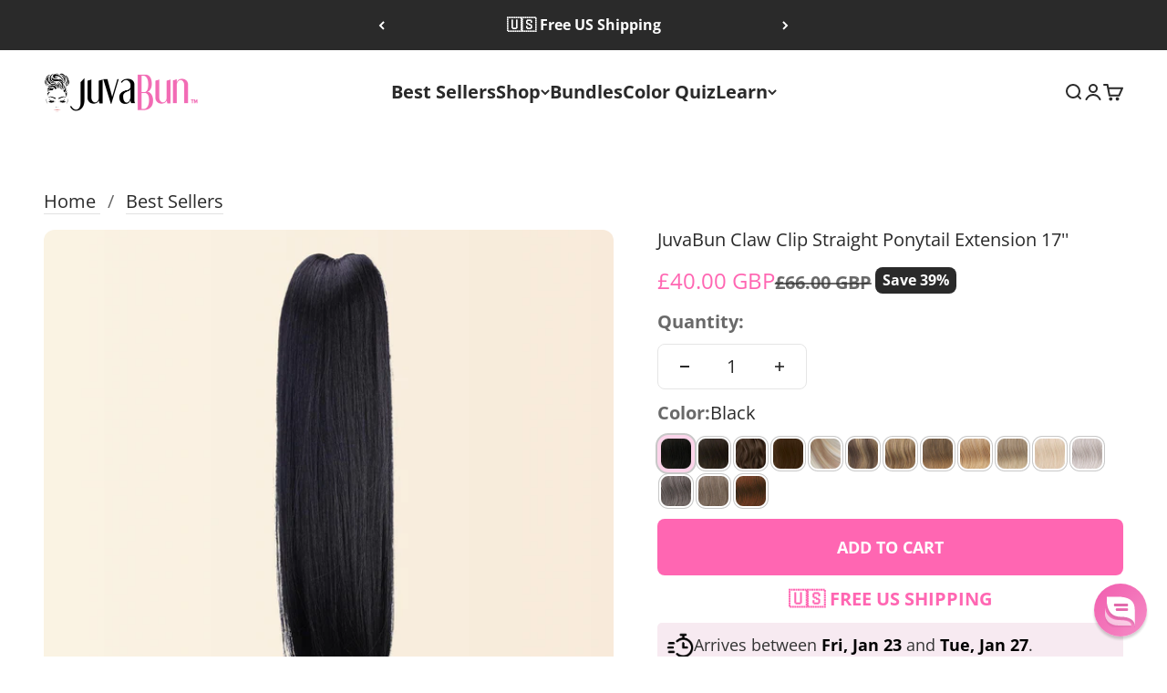

--- FILE ---
content_type: text/html; charset=utf-8
request_url: https://juvabun.com/en-gb/products/juvabun-claw-clip-straight-ponytail-17
body_size: 71340
content:
<!doctype html>

<html lang="en" dir="ltr">
  <head>

    <script async crossorigin fetchpriority="high" src="/cdn/shopifycloud/importmap-polyfill/es-modules-shim.2.4.0.js"></script>
<script>
      const wpn = window.location.pathname; //console.log(wpn);
      const wpu = wpn.split("/");
      const pg = wpu.pop(); //console.log(pg);
        
      
      
         if(pg == 'juvabun-messy-rose-bun-2') { 
            window.location = '/products/juvabun-messy-rose-bun'; 
          }
      
      
         if(pg == 'thinning-hair-solution') { 
            window.location = '/products/juvabun-messy-rose-bun'; 
         }
      
    </script>

    
<!-- BEAE-GLOBAL-FONT --> 
  <!-- START-BEAE-FONT --> 
<link rel='preconnect' href='https://fonts.googleapis.com'><link rel='preconnect' href='https://fonts.gstatic.com' crossorigin><link rel='preload' href='https://fonts.gstatic.com/s/inter/v18/UcC73FwrK3iLTeHuS_nVMrMxCp50SjIa2JL7W0Q5n-wU.woff2' as='font' type='font/woff2' crossorigin='anonymous'>
<link rel='preload' href='https://fonts.gstatic.com/s/inter/v18/UcC73FwrK3iLTeHuS_nVMrMxCp50SjIa0ZL7W0Q5n-wU.woff2' as='font' type='font/woff2' crossorigin='anonymous'>
<link rel='preload' href='https://fonts.gstatic.com/s/inter/v18/UcC73FwrK3iLTeHuS_nVMrMxCp50SjIa2ZL7W0Q5n-wU.woff2' as='font' type='font/woff2' crossorigin='anonymous'>
<link rel='preload' href='https://fonts.gstatic.com/s/inter/v18/UcC73FwrK3iLTeHuS_nVMrMxCp50SjIa1pL7W0Q5n-wU.woff2' as='font' type='font/woff2' crossorigin='anonymous'>
<link rel='preload' href='https://fonts.gstatic.com/s/inter/v18/UcC73FwrK3iLTeHuS_nVMrMxCp50SjIa2pL7W0Q5n-wU.woff2' as='font' type='font/woff2' crossorigin='anonymous'>
<link rel='preload' href='https://fonts.gstatic.com/s/inter/v18/UcC73FwrK3iLTeHuS_nVMrMxCp50SjIa25L7W0Q5n-wU.woff2' as='font' type='font/woff2' crossorigin='anonymous'>
<link rel='preload' href='https://fonts.gstatic.com/s/inter/v18/UcC73FwrK3iLTeHuS_nVMrMxCp50SjIa1ZL7W0Q5nw.woff2' as='font' type='font/woff2' crossorigin='anonymous'>
<!-- END-BEAE-FONT -->  
 <!-- END BEAE-GLOBAL-FONT -->

<!-- BEAE-HEADER -->


  
  
  
  <link href="//juvabun.com/cdn/shop/t/129/assets/beae.base.min.css?v=30248973878737945191740110978" rel="stylesheet" type="text/css" media="all" />
  
  
      <style type="text/css" id="beae-global-theme-style">/* cyrillic-ext */
@font-face {
  font-family: 'Inter';
  font-style: normal;
  font-weight: 100;
  font-display: swap;
  src: url(https://fonts.gstatic.com/s/inter/v18/UcC73FwrK3iLTeHuS_nVMrMxCp50SjIa2JL7W0Q5n-wU.woff2) format('woff2');
  unicode-range: U+0460-052F, U+1C80-1C8A, U+20B4, U+2DE0-2DFF, U+A640-A69F, U+FE2E-FE2F;
}
/* cyrillic */
@font-face {
  font-family: 'Inter';
  font-style: normal;
  font-weight: 100;
  font-display: swap;
  src: url(https://fonts.gstatic.com/s/inter/v18/UcC73FwrK3iLTeHuS_nVMrMxCp50SjIa0ZL7W0Q5n-wU.woff2) format('woff2');
  unicode-range: U+0301, U+0400-045F, U+0490-0491, U+04B0-04B1, U+2116;
}
/* greek-ext */
@font-face {
  font-family: 'Inter';
  font-style: normal;
  font-weight: 100;
  font-display: swap;
  src: url(https://fonts.gstatic.com/s/inter/v18/UcC73FwrK3iLTeHuS_nVMrMxCp50SjIa2ZL7W0Q5n-wU.woff2) format('woff2');
  unicode-range: U+1F00-1FFF;
}
/* greek */
@font-face {
  font-family: 'Inter';
  font-style: normal;
  font-weight: 100;
  font-display: swap;
  src: url(https://fonts.gstatic.com/s/inter/v18/UcC73FwrK3iLTeHuS_nVMrMxCp50SjIa1pL7W0Q5n-wU.woff2) format('woff2');
  unicode-range: U+0370-0377, U+037A-037F, U+0384-038A, U+038C, U+038E-03A1, U+03A3-03FF;
}
/* vietnamese */
@font-face {
  font-family: 'Inter';
  font-style: normal;
  font-weight: 100;
  font-display: swap;
  src: url(https://fonts.gstatic.com/s/inter/v18/UcC73FwrK3iLTeHuS_nVMrMxCp50SjIa2pL7W0Q5n-wU.woff2) format('woff2');
  unicode-range: U+0102-0103, U+0110-0111, U+0128-0129, U+0168-0169, U+01A0-01A1, U+01AF-01B0, U+0300-0301, U+0303-0304, U+0308-0309, U+0323, U+0329, U+1EA0-1EF9, U+20AB;
}
/* latin-ext */
@font-face {
  font-family: 'Inter';
  font-style: normal;
  font-weight: 100;
  font-display: swap;
  src: url(https://fonts.gstatic.com/s/inter/v18/UcC73FwrK3iLTeHuS_nVMrMxCp50SjIa25L7W0Q5n-wU.woff2) format('woff2');
  unicode-range: U+0100-02BA, U+02BD-02C5, U+02C7-02CC, U+02CE-02D7, U+02DD-02FF, U+0304, U+0308, U+0329, U+1D00-1DBF, U+1E00-1E9F, U+1EF2-1EFF, U+2020, U+20A0-20AB, U+20AD-20C0, U+2113, U+2C60-2C7F, U+A720-A7FF;
}
/* latin */
@font-face {
  font-family: 'Inter';
  font-style: normal;
  font-weight: 100;
  font-display: swap;
  src: url(https://fonts.gstatic.com/s/inter/v18/UcC73FwrK3iLTeHuS_nVMrMxCp50SjIa1ZL7W0Q5nw.woff2) format('woff2');
  unicode-range: U+0000-00FF, U+0131, U+0152-0153, U+02BB-02BC, U+02C6, U+02DA, U+02DC, U+0304, U+0308, U+0329, U+2000-206F, U+20AC, U+2122, U+2191, U+2193, U+2212, U+2215, U+FEFF, U+FFFD;
}
/* cyrillic-ext */
@font-face {
  font-family: 'Inter';
  font-style: normal;
  font-weight: 200;
  font-display: swap;
  src: url(https://fonts.gstatic.com/s/inter/v18/UcC73FwrK3iLTeHuS_nVMrMxCp50SjIa2JL7W0Q5n-wU.woff2) format('woff2');
  unicode-range: U+0460-052F, U+1C80-1C8A, U+20B4, U+2DE0-2DFF, U+A640-A69F, U+FE2E-FE2F;
}
/* cyrillic */
@font-face {
  font-family: 'Inter';
  font-style: normal;
  font-weight: 200;
  font-display: swap;
  src: url(https://fonts.gstatic.com/s/inter/v18/UcC73FwrK3iLTeHuS_nVMrMxCp50SjIa0ZL7W0Q5n-wU.woff2) format('woff2');
  unicode-range: U+0301, U+0400-045F, U+0490-0491, U+04B0-04B1, U+2116;
}
/* greek-ext */
@font-face {
  font-family: 'Inter';
  font-style: normal;
  font-weight: 200;
  font-display: swap;
  src: url(https://fonts.gstatic.com/s/inter/v18/UcC73FwrK3iLTeHuS_nVMrMxCp50SjIa2ZL7W0Q5n-wU.woff2) format('woff2');
  unicode-range: U+1F00-1FFF;
}
/* greek */
@font-face {
  font-family: 'Inter';
  font-style: normal;
  font-weight: 200;
  font-display: swap;
  src: url(https://fonts.gstatic.com/s/inter/v18/UcC73FwrK3iLTeHuS_nVMrMxCp50SjIa1pL7W0Q5n-wU.woff2) format('woff2');
  unicode-range: U+0370-0377, U+037A-037F, U+0384-038A, U+038C, U+038E-03A1, U+03A3-03FF;
}
/* vietnamese */
@font-face {
  font-family: 'Inter';
  font-style: normal;
  font-weight: 200;
  font-display: swap;
  src: url(https://fonts.gstatic.com/s/inter/v18/UcC73FwrK3iLTeHuS_nVMrMxCp50SjIa2pL7W0Q5n-wU.woff2) format('woff2');
  unicode-range: U+0102-0103, U+0110-0111, U+0128-0129, U+0168-0169, U+01A0-01A1, U+01AF-01B0, U+0300-0301, U+0303-0304, U+0308-0309, U+0323, U+0329, U+1EA0-1EF9, U+20AB;
}
/* latin-ext */
@font-face {
  font-family: 'Inter';
  font-style: normal;
  font-weight: 200;
  font-display: swap;
  src: url(https://fonts.gstatic.com/s/inter/v18/UcC73FwrK3iLTeHuS_nVMrMxCp50SjIa25L7W0Q5n-wU.woff2) format('woff2');
  unicode-range: U+0100-02BA, U+02BD-02C5, U+02C7-02CC, U+02CE-02D7, U+02DD-02FF, U+0304, U+0308, U+0329, U+1D00-1DBF, U+1E00-1E9F, U+1EF2-1EFF, U+2020, U+20A0-20AB, U+20AD-20C0, U+2113, U+2C60-2C7F, U+A720-A7FF;
}
/* latin */
@font-face {
  font-family: 'Inter';
  font-style: normal;
  font-weight: 200;
  font-display: swap;
  src: url(https://fonts.gstatic.com/s/inter/v18/UcC73FwrK3iLTeHuS_nVMrMxCp50SjIa1ZL7W0Q5nw.woff2) format('woff2');
  unicode-range: U+0000-00FF, U+0131, U+0152-0153, U+02BB-02BC, U+02C6, U+02DA, U+02DC, U+0304, U+0308, U+0329, U+2000-206F, U+20AC, U+2122, U+2191, U+2193, U+2212, U+2215, U+FEFF, U+FFFD;
}
/* cyrillic-ext */
@font-face {
  font-family: 'Inter';
  font-style: normal;
  font-weight: 300;
  font-display: swap;
  src: url(https://fonts.gstatic.com/s/inter/v18/UcC73FwrK3iLTeHuS_nVMrMxCp50SjIa2JL7W0Q5n-wU.woff2) format('woff2');
  unicode-range: U+0460-052F, U+1C80-1C8A, U+20B4, U+2DE0-2DFF, U+A640-A69F, U+FE2E-FE2F;
}
/* cyrillic */
@font-face {
  font-family: 'Inter';
  font-style: normal;
  font-weight: 300;
  font-display: swap;
  src: url(https://fonts.gstatic.com/s/inter/v18/UcC73FwrK3iLTeHuS_nVMrMxCp50SjIa0ZL7W0Q5n-wU.woff2) format('woff2');
  unicode-range: U+0301, U+0400-045F, U+0490-0491, U+04B0-04B1, U+2116;
}
/* greek-ext */
@font-face {
  font-family: 'Inter';
  font-style: normal;
  font-weight: 300;
  font-display: swap;
  src: url(https://fonts.gstatic.com/s/inter/v18/UcC73FwrK3iLTeHuS_nVMrMxCp50SjIa2ZL7W0Q5n-wU.woff2) format('woff2');
  unicode-range: U+1F00-1FFF;
}
/* greek */
@font-face {
  font-family: 'Inter';
  font-style: normal;
  font-weight: 300;
  font-display: swap;
  src: url(https://fonts.gstatic.com/s/inter/v18/UcC73FwrK3iLTeHuS_nVMrMxCp50SjIa1pL7W0Q5n-wU.woff2) format('woff2');
  unicode-range: U+0370-0377, U+037A-037F, U+0384-038A, U+038C, U+038E-03A1, U+03A3-03FF;
}
/* vietnamese */
@font-face {
  font-family: 'Inter';
  font-style: normal;
  font-weight: 300;
  font-display: swap;
  src: url(https://fonts.gstatic.com/s/inter/v18/UcC73FwrK3iLTeHuS_nVMrMxCp50SjIa2pL7W0Q5n-wU.woff2) format('woff2');
  unicode-range: U+0102-0103, U+0110-0111, U+0128-0129, U+0168-0169, U+01A0-01A1, U+01AF-01B0, U+0300-0301, U+0303-0304, U+0308-0309, U+0323, U+0329, U+1EA0-1EF9, U+20AB;
}
/* latin-ext */
@font-face {
  font-family: 'Inter';
  font-style: normal;
  font-weight: 300;
  font-display: swap;
  src: url(https://fonts.gstatic.com/s/inter/v18/UcC73FwrK3iLTeHuS_nVMrMxCp50SjIa25L7W0Q5n-wU.woff2) format('woff2');
  unicode-range: U+0100-02BA, U+02BD-02C5, U+02C7-02CC, U+02CE-02D7, U+02DD-02FF, U+0304, U+0308, U+0329, U+1D00-1DBF, U+1E00-1E9F, U+1EF2-1EFF, U+2020, U+20A0-20AB, U+20AD-20C0, U+2113, U+2C60-2C7F, U+A720-A7FF;
}
/* latin */
@font-face {
  font-family: 'Inter';
  font-style: normal;
  font-weight: 300;
  font-display: swap;
  src: url(https://fonts.gstatic.com/s/inter/v18/UcC73FwrK3iLTeHuS_nVMrMxCp50SjIa1ZL7W0Q5nw.woff2) format('woff2');
  unicode-range: U+0000-00FF, U+0131, U+0152-0153, U+02BB-02BC, U+02C6, U+02DA, U+02DC, U+0304, U+0308, U+0329, U+2000-206F, U+20AC, U+2122, U+2191, U+2193, U+2212, U+2215, U+FEFF, U+FFFD;
}
/* cyrillic-ext */
@font-face {
  font-family: 'Inter';
  font-style: normal;
  font-weight: 400;
  font-display: swap;
  src: url(https://fonts.gstatic.com/s/inter/v18/UcC73FwrK3iLTeHuS_nVMrMxCp50SjIa2JL7W0Q5n-wU.woff2) format('woff2');
  unicode-range: U+0460-052F, U+1C80-1C8A, U+20B4, U+2DE0-2DFF, U+A640-A69F, U+FE2E-FE2F;
}
/* cyrillic */
@font-face {
  font-family: 'Inter';
  font-style: normal;
  font-weight: 400;
  font-display: swap;
  src: url(https://fonts.gstatic.com/s/inter/v18/UcC73FwrK3iLTeHuS_nVMrMxCp50SjIa0ZL7W0Q5n-wU.woff2) format('woff2');
  unicode-range: U+0301, U+0400-045F, U+0490-0491, U+04B0-04B1, U+2116;
}
/* greek-ext */
@font-face {
  font-family: 'Inter';
  font-style: normal;
  font-weight: 400;
  font-display: swap;
  src: url(https://fonts.gstatic.com/s/inter/v18/UcC73FwrK3iLTeHuS_nVMrMxCp50SjIa2ZL7W0Q5n-wU.woff2) format('woff2');
  unicode-range: U+1F00-1FFF;
}
/* greek */
@font-face {
  font-family: 'Inter';
  font-style: normal;
  font-weight: 400;
  font-display: swap;
  src: url(https://fonts.gstatic.com/s/inter/v18/UcC73FwrK3iLTeHuS_nVMrMxCp50SjIa1pL7W0Q5n-wU.woff2) format('woff2');
  unicode-range: U+0370-0377, U+037A-037F, U+0384-038A, U+038C, U+038E-03A1, U+03A3-03FF;
}
/* vietnamese */
@font-face {
  font-family: 'Inter';
  font-style: normal;
  font-weight: 400;
  font-display: swap;
  src: url(https://fonts.gstatic.com/s/inter/v18/UcC73FwrK3iLTeHuS_nVMrMxCp50SjIa2pL7W0Q5n-wU.woff2) format('woff2');
  unicode-range: U+0102-0103, U+0110-0111, U+0128-0129, U+0168-0169, U+01A0-01A1, U+01AF-01B0, U+0300-0301, U+0303-0304, U+0308-0309, U+0323, U+0329, U+1EA0-1EF9, U+20AB;
}
/* latin-ext */
@font-face {
  font-family: 'Inter';
  font-style: normal;
  font-weight: 400;
  font-display: swap;
  src: url(https://fonts.gstatic.com/s/inter/v18/UcC73FwrK3iLTeHuS_nVMrMxCp50SjIa25L7W0Q5n-wU.woff2) format('woff2');
  unicode-range: U+0100-02BA, U+02BD-02C5, U+02C7-02CC, U+02CE-02D7, U+02DD-02FF, U+0304, U+0308, U+0329, U+1D00-1DBF, U+1E00-1E9F, U+1EF2-1EFF, U+2020, U+20A0-20AB, U+20AD-20C0, U+2113, U+2C60-2C7F, U+A720-A7FF;
}
/* latin */
@font-face {
  font-family: 'Inter';
  font-style: normal;
  font-weight: 400;
  font-display: swap;
  src: url(https://fonts.gstatic.com/s/inter/v18/UcC73FwrK3iLTeHuS_nVMrMxCp50SjIa1ZL7W0Q5nw.woff2) format('woff2');
  unicode-range: U+0000-00FF, U+0131, U+0152-0153, U+02BB-02BC, U+02C6, U+02DA, U+02DC, U+0304, U+0308, U+0329, U+2000-206F, U+20AC, U+2122, U+2191, U+2193, U+2212, U+2215, U+FEFF, U+FFFD;
}
/* cyrillic-ext */
@font-face {
  font-family: 'Inter';
  font-style: normal;
  font-weight: 500;
  font-display: swap;
  src: url(https://fonts.gstatic.com/s/inter/v18/UcC73FwrK3iLTeHuS_nVMrMxCp50SjIa2JL7W0Q5n-wU.woff2) format('woff2');
  unicode-range: U+0460-052F, U+1C80-1C8A, U+20B4, U+2DE0-2DFF, U+A640-A69F, U+FE2E-FE2F;
}
/* cyrillic */
@font-face {
  font-family: 'Inter';
  font-style: normal;
  font-weight: 500;
  font-display: swap;
  src: url(https://fonts.gstatic.com/s/inter/v18/UcC73FwrK3iLTeHuS_nVMrMxCp50SjIa0ZL7W0Q5n-wU.woff2) format('woff2');
  unicode-range: U+0301, U+0400-045F, U+0490-0491, U+04B0-04B1, U+2116;
}
/* greek-ext */
@font-face {
  font-family: 'Inter';
  font-style: normal;
  font-weight: 500;
  font-display: swap;
  src: url(https://fonts.gstatic.com/s/inter/v18/UcC73FwrK3iLTeHuS_nVMrMxCp50SjIa2ZL7W0Q5n-wU.woff2) format('woff2');
  unicode-range: U+1F00-1FFF;
}
/* greek */
@font-face {
  font-family: 'Inter';
  font-style: normal;
  font-weight: 500;
  font-display: swap;
  src: url(https://fonts.gstatic.com/s/inter/v18/UcC73FwrK3iLTeHuS_nVMrMxCp50SjIa1pL7W0Q5n-wU.woff2) format('woff2');
  unicode-range: U+0370-0377, U+037A-037F, U+0384-038A, U+038C, U+038E-03A1, U+03A3-03FF;
}
/* vietnamese */
@font-face {
  font-family: 'Inter';
  font-style: normal;
  font-weight: 500;
  font-display: swap;
  src: url(https://fonts.gstatic.com/s/inter/v18/UcC73FwrK3iLTeHuS_nVMrMxCp50SjIa2pL7W0Q5n-wU.woff2) format('woff2');
  unicode-range: U+0102-0103, U+0110-0111, U+0128-0129, U+0168-0169, U+01A0-01A1, U+01AF-01B0, U+0300-0301, U+0303-0304, U+0308-0309, U+0323, U+0329, U+1EA0-1EF9, U+20AB;
}
/* latin-ext */
@font-face {
  font-family: 'Inter';
  font-style: normal;
  font-weight: 500;
  font-display: swap;
  src: url(https://fonts.gstatic.com/s/inter/v18/UcC73FwrK3iLTeHuS_nVMrMxCp50SjIa25L7W0Q5n-wU.woff2) format('woff2');
  unicode-range: U+0100-02BA, U+02BD-02C5, U+02C7-02CC, U+02CE-02D7, U+02DD-02FF, U+0304, U+0308, U+0329, U+1D00-1DBF, U+1E00-1E9F, U+1EF2-1EFF, U+2020, U+20A0-20AB, U+20AD-20C0, U+2113, U+2C60-2C7F, U+A720-A7FF;
}
/* latin */
@font-face {
  font-family: 'Inter';
  font-style: normal;
  font-weight: 500;
  font-display: swap;
  src: url(https://fonts.gstatic.com/s/inter/v18/UcC73FwrK3iLTeHuS_nVMrMxCp50SjIa1ZL7W0Q5nw.woff2) format('woff2');
  unicode-range: U+0000-00FF, U+0131, U+0152-0153, U+02BB-02BC, U+02C6, U+02DA, U+02DC, U+0304, U+0308, U+0329, U+2000-206F, U+20AC, U+2122, U+2191, U+2193, U+2212, U+2215, U+FEFF, U+FFFD;
}
/* cyrillic-ext */
@font-face {
  font-family: 'Inter';
  font-style: normal;
  font-weight: 600;
  font-display: swap;
  src: url(https://fonts.gstatic.com/s/inter/v18/UcC73FwrK3iLTeHuS_nVMrMxCp50SjIa2JL7W0Q5n-wU.woff2) format('woff2');
  unicode-range: U+0460-052F, U+1C80-1C8A, U+20B4, U+2DE0-2DFF, U+A640-A69F, U+FE2E-FE2F;
}
/* cyrillic */
@font-face {
  font-family: 'Inter';
  font-style: normal;
  font-weight: 600;
  font-display: swap;
  src: url(https://fonts.gstatic.com/s/inter/v18/UcC73FwrK3iLTeHuS_nVMrMxCp50SjIa0ZL7W0Q5n-wU.woff2) format('woff2');
  unicode-range: U+0301, U+0400-045F, U+0490-0491, U+04B0-04B1, U+2116;
}
/* greek-ext */
@font-face {
  font-family: 'Inter';
  font-style: normal;
  font-weight: 600;
  font-display: swap;
  src: url(https://fonts.gstatic.com/s/inter/v18/UcC73FwrK3iLTeHuS_nVMrMxCp50SjIa2ZL7W0Q5n-wU.woff2) format('woff2');
  unicode-range: U+1F00-1FFF;
}
/* greek */
@font-face {
  font-family: 'Inter';
  font-style: normal;
  font-weight: 600;
  font-display: swap;
  src: url(https://fonts.gstatic.com/s/inter/v18/UcC73FwrK3iLTeHuS_nVMrMxCp50SjIa1pL7W0Q5n-wU.woff2) format('woff2');
  unicode-range: U+0370-0377, U+037A-037F, U+0384-038A, U+038C, U+038E-03A1, U+03A3-03FF;
}
/* vietnamese */
@font-face {
  font-family: 'Inter';
  font-style: normal;
  font-weight: 600;
  font-display: swap;
  src: url(https://fonts.gstatic.com/s/inter/v18/UcC73FwrK3iLTeHuS_nVMrMxCp50SjIa2pL7W0Q5n-wU.woff2) format('woff2');
  unicode-range: U+0102-0103, U+0110-0111, U+0128-0129, U+0168-0169, U+01A0-01A1, U+01AF-01B0, U+0300-0301, U+0303-0304, U+0308-0309, U+0323, U+0329, U+1EA0-1EF9, U+20AB;
}
/* latin-ext */
@font-face {
  font-family: 'Inter';
  font-style: normal;
  font-weight: 600;
  font-display: swap;
  src: url(https://fonts.gstatic.com/s/inter/v18/UcC73FwrK3iLTeHuS_nVMrMxCp50SjIa25L7W0Q5n-wU.woff2) format('woff2');
  unicode-range: U+0100-02BA, U+02BD-02C5, U+02C7-02CC, U+02CE-02D7, U+02DD-02FF, U+0304, U+0308, U+0329, U+1D00-1DBF, U+1E00-1E9F, U+1EF2-1EFF, U+2020, U+20A0-20AB, U+20AD-20C0, U+2113, U+2C60-2C7F, U+A720-A7FF;
}
/* latin */
@font-face {
  font-family: 'Inter';
  font-style: normal;
  font-weight: 600;
  font-display: swap;
  src: url(https://fonts.gstatic.com/s/inter/v18/UcC73FwrK3iLTeHuS_nVMrMxCp50SjIa1ZL7W0Q5nw.woff2) format('woff2');
  unicode-range: U+0000-00FF, U+0131, U+0152-0153, U+02BB-02BC, U+02C6, U+02DA, U+02DC, U+0304, U+0308, U+0329, U+2000-206F, U+20AC, U+2122, U+2191, U+2193, U+2212, U+2215, U+FEFF, U+FFFD;
}
/* cyrillic-ext */
@font-face {
  font-family: 'Inter';
  font-style: normal;
  font-weight: 700;
  font-display: swap;
  src: url(https://fonts.gstatic.com/s/inter/v18/UcC73FwrK3iLTeHuS_nVMrMxCp50SjIa2JL7W0Q5n-wU.woff2) format('woff2');
  unicode-range: U+0460-052F, U+1C80-1C8A, U+20B4, U+2DE0-2DFF, U+A640-A69F, U+FE2E-FE2F;
}
/* cyrillic */
@font-face {
  font-family: 'Inter';
  font-style: normal;
  font-weight: 700;
  font-display: swap;
  src: url(https://fonts.gstatic.com/s/inter/v18/UcC73FwrK3iLTeHuS_nVMrMxCp50SjIa0ZL7W0Q5n-wU.woff2) format('woff2');
  unicode-range: U+0301, U+0400-045F, U+0490-0491, U+04B0-04B1, U+2116;
}
/* greek-ext */
@font-face {
  font-family: 'Inter';
  font-style: normal;
  font-weight: 700;
  font-display: swap;
  src: url(https://fonts.gstatic.com/s/inter/v18/UcC73FwrK3iLTeHuS_nVMrMxCp50SjIa2ZL7W0Q5n-wU.woff2) format('woff2');
  unicode-range: U+1F00-1FFF;
}
/* greek */
@font-face {
  font-family: 'Inter';
  font-style: normal;
  font-weight: 700;
  font-display: swap;
  src: url(https://fonts.gstatic.com/s/inter/v18/UcC73FwrK3iLTeHuS_nVMrMxCp50SjIa1pL7W0Q5n-wU.woff2) format('woff2');
  unicode-range: U+0370-0377, U+037A-037F, U+0384-038A, U+038C, U+038E-03A1, U+03A3-03FF;
}
/* vietnamese */
@font-face {
  font-family: 'Inter';
  font-style: normal;
  font-weight: 700;
  font-display: swap;
  src: url(https://fonts.gstatic.com/s/inter/v18/UcC73FwrK3iLTeHuS_nVMrMxCp50SjIa2pL7W0Q5n-wU.woff2) format('woff2');
  unicode-range: U+0102-0103, U+0110-0111, U+0128-0129, U+0168-0169, U+01A0-01A1, U+01AF-01B0, U+0300-0301, U+0303-0304, U+0308-0309, U+0323, U+0329, U+1EA0-1EF9, U+20AB;
}
/* latin-ext */
@font-face {
  font-family: 'Inter';
  font-style: normal;
  font-weight: 700;
  font-display: swap;
  src: url(https://fonts.gstatic.com/s/inter/v18/UcC73FwrK3iLTeHuS_nVMrMxCp50SjIa25L7W0Q5n-wU.woff2) format('woff2');
  unicode-range: U+0100-02BA, U+02BD-02C5, U+02C7-02CC, U+02CE-02D7, U+02DD-02FF, U+0304, U+0308, U+0329, U+1D00-1DBF, U+1E00-1E9F, U+1EF2-1EFF, U+2020, U+20A0-20AB, U+20AD-20C0, U+2113, U+2C60-2C7F, U+A720-A7FF;
}
/* latin */
@font-face {
  font-family: 'Inter';
  font-style: normal;
  font-weight: 700;
  font-display: swap;
  src: url(https://fonts.gstatic.com/s/inter/v18/UcC73FwrK3iLTeHuS_nVMrMxCp50SjIa1ZL7W0Q5nw.woff2) format('woff2');
  unicode-range: U+0000-00FF, U+0131, U+0152-0153, U+02BB-02BC, U+02C6, U+02DA, U+02DC, U+0304, U+0308, U+0329, U+2000-206F, U+20AC, U+2122, U+2191, U+2193, U+2212, U+2215, U+FEFF, U+FFFD;
}
/* cyrillic-ext */
@font-face {
  font-family: 'Inter';
  font-style: normal;
  font-weight: 800;
  font-display: swap;
  src: url(https://fonts.gstatic.com/s/inter/v18/UcC73FwrK3iLTeHuS_nVMrMxCp50SjIa2JL7W0Q5n-wU.woff2) format('woff2');
  unicode-range: U+0460-052F, U+1C80-1C8A, U+20B4, U+2DE0-2DFF, U+A640-A69F, U+FE2E-FE2F;
}
/* cyrillic */
@font-face {
  font-family: 'Inter';
  font-style: normal;
  font-weight: 800;
  font-display: swap;
  src: url(https://fonts.gstatic.com/s/inter/v18/UcC73FwrK3iLTeHuS_nVMrMxCp50SjIa0ZL7W0Q5n-wU.woff2) format('woff2');
  unicode-range: U+0301, U+0400-045F, U+0490-0491, U+04B0-04B1, U+2116;
}
/* greek-ext */
@font-face {
  font-family: 'Inter';
  font-style: normal;
  font-weight: 800;
  font-display: swap;
  src: url(https://fonts.gstatic.com/s/inter/v18/UcC73FwrK3iLTeHuS_nVMrMxCp50SjIa2ZL7W0Q5n-wU.woff2) format('woff2');
  unicode-range: U+1F00-1FFF;
}
/* greek */
@font-face {
  font-family: 'Inter';
  font-style: normal;
  font-weight: 800;
  font-display: swap;
  src: url(https://fonts.gstatic.com/s/inter/v18/UcC73FwrK3iLTeHuS_nVMrMxCp50SjIa1pL7W0Q5n-wU.woff2) format('woff2');
  unicode-range: U+0370-0377, U+037A-037F, U+0384-038A, U+038C, U+038E-03A1, U+03A3-03FF;
}
/* vietnamese */
@font-face {
  font-family: 'Inter';
  font-style: normal;
  font-weight: 800;
  font-display: swap;
  src: url(https://fonts.gstatic.com/s/inter/v18/UcC73FwrK3iLTeHuS_nVMrMxCp50SjIa2pL7W0Q5n-wU.woff2) format('woff2');
  unicode-range: U+0102-0103, U+0110-0111, U+0128-0129, U+0168-0169, U+01A0-01A1, U+01AF-01B0, U+0300-0301, U+0303-0304, U+0308-0309, U+0323, U+0329, U+1EA0-1EF9, U+20AB;
}
/* latin-ext */
@font-face {
  font-family: 'Inter';
  font-style: normal;
  font-weight: 800;
  font-display: swap;
  src: url(https://fonts.gstatic.com/s/inter/v18/UcC73FwrK3iLTeHuS_nVMrMxCp50SjIa25L7W0Q5n-wU.woff2) format('woff2');
  unicode-range: U+0100-02BA, U+02BD-02C5, U+02C7-02CC, U+02CE-02D7, U+02DD-02FF, U+0304, U+0308, U+0329, U+1D00-1DBF, U+1E00-1E9F, U+1EF2-1EFF, U+2020, U+20A0-20AB, U+20AD-20C0, U+2113, U+2C60-2C7F, U+A720-A7FF;
}
/* latin */
@font-face {
  font-family: 'Inter';
  font-style: normal;
  font-weight: 800;
  font-display: swap;
  src: url(https://fonts.gstatic.com/s/inter/v18/UcC73FwrK3iLTeHuS_nVMrMxCp50SjIa1ZL7W0Q5nw.woff2) format('woff2');
  unicode-range: U+0000-00FF, U+0131, U+0152-0153, U+02BB-02BC, U+02C6, U+02DA, U+02DC, U+0304, U+0308, U+0329, U+2000-206F, U+20AC, U+2122, U+2191, U+2193, U+2212, U+2215, U+FEFF, U+FFFD;
}
/* cyrillic-ext */
@font-face {
  font-family: 'Inter';
  font-style: normal;
  font-weight: 900;
  font-display: swap;
  src: url(https://fonts.gstatic.com/s/inter/v18/UcC73FwrK3iLTeHuS_nVMrMxCp50SjIa2JL7W0Q5n-wU.woff2) format('woff2');
  unicode-range: U+0460-052F, U+1C80-1C8A, U+20B4, U+2DE0-2DFF, U+A640-A69F, U+FE2E-FE2F;
}
/* cyrillic */
@font-face {
  font-family: 'Inter';
  font-style: normal;
  font-weight: 900;
  font-display: swap;
  src: url(https://fonts.gstatic.com/s/inter/v18/UcC73FwrK3iLTeHuS_nVMrMxCp50SjIa0ZL7W0Q5n-wU.woff2) format('woff2');
  unicode-range: U+0301, U+0400-045F, U+0490-0491, U+04B0-04B1, U+2116;
}
/* greek-ext */
@font-face {
  font-family: 'Inter';
  font-style: normal;
  font-weight: 900;
  font-display: swap;
  src: url(https://fonts.gstatic.com/s/inter/v18/UcC73FwrK3iLTeHuS_nVMrMxCp50SjIa2ZL7W0Q5n-wU.woff2) format('woff2');
  unicode-range: U+1F00-1FFF;
}
/* greek */
@font-face {
  font-family: 'Inter';
  font-style: normal;
  font-weight: 900;
  font-display: swap;
  src: url(https://fonts.gstatic.com/s/inter/v18/UcC73FwrK3iLTeHuS_nVMrMxCp50SjIa1pL7W0Q5n-wU.woff2) format('woff2');
  unicode-range: U+0370-0377, U+037A-037F, U+0384-038A, U+038C, U+038E-03A1, U+03A3-03FF;
}
/* vietnamese */
@font-face {
  font-family: 'Inter';
  font-style: normal;
  font-weight: 900;
  font-display: swap;
  src: url(https://fonts.gstatic.com/s/inter/v18/UcC73FwrK3iLTeHuS_nVMrMxCp50SjIa2pL7W0Q5n-wU.woff2) format('woff2');
  unicode-range: U+0102-0103, U+0110-0111, U+0128-0129, U+0168-0169, U+01A0-01A1, U+01AF-01B0, U+0300-0301, U+0303-0304, U+0308-0309, U+0323, U+0329, U+1EA0-1EF9, U+20AB;
}
/* latin-ext */
@font-face {
  font-family: 'Inter';
  font-style: normal;
  font-weight: 900;
  font-display: swap;
  src: url(https://fonts.gstatic.com/s/inter/v18/UcC73FwrK3iLTeHuS_nVMrMxCp50SjIa25L7W0Q5n-wU.woff2) format('woff2');
  unicode-range: U+0100-02BA, U+02BD-02C5, U+02C7-02CC, U+02CE-02D7, U+02DD-02FF, U+0304, U+0308, U+0329, U+1D00-1DBF, U+1E00-1E9F, U+1EF2-1EFF, U+2020, U+20A0-20AB, U+20AD-20C0, U+2113, U+2C60-2C7F, U+A720-A7FF;
}
/* latin */
@font-face {
  font-family: 'Inter';
  font-style: normal;
  font-weight: 900;
  font-display: swap;
  src: url(https://fonts.gstatic.com/s/inter/v18/UcC73FwrK3iLTeHuS_nVMrMxCp50SjIa1ZL7W0Q5nw.woff2) format('woff2');
  unicode-range: U+0000-00FF, U+0131, U+0152-0153, U+02BB-02BC, U+02C6, U+02DA, U+02DC, U+0304, U+0308, U+0329, U+2000-206F, U+20AC, U+2122, U+2191, U+2193, U+2212, U+2215, U+FEFF, U+FFFD;
}


            :root {
                --rows: 10;
                --beae-site-max-width: 1920px;
            }
            
        :root{--beae-global-colors-accent: #dc2626;--beae-global-colors-background: #e7e7e7;--beae-global-colors-primary: #171717;--beae-global-colors-secondary: #171717;--beae-global-colors-text: #171717;--beae-global-colors-primary_50: #e6e6e6;--beae-global-colors-primary_100: #dadada;--beae-global-colors-primary_200: #cfcfcf;--beae-global-colors-primary_300: #b8b8b8;--beae-global-colors-primary_400: #8a8a8a;--beae-global-colors-primary_500: #5c5c5c;--beae-global-colors-primary_600: #171717;--beae-global-colors-primary_700: #141414;--beae-global-colors-primary_800: #121212;--beae-global-colors-primary_900: #0c0c0c;--beae-global-colors-primary_950: #070707;--beae-global-colors-secondary_50: #e6e6e6;--beae-global-colors-secondary_100: #dadada;--beae-global-colors-secondary_200: #cfcfcf;--beae-global-colors-secondary_300: #b8b8b8;--beae-global-colors-secondary_400: #8a8a8a;--beae-global-colors-secondary_500: #5c5c5c;--beae-global-colors-secondary_600: #171717;--beae-global-colors-secondary_700: #141414;--beae-global-colors-secondary_800: #121212;--beae-global-colors-secondary_900: #0c0c0c;--beae-global-colors-secondary_950: #070707;--beae-global-colors-text_50: #e6e6e6;--beae-global-colors-text_100: #dadada;--beae-global-colors-text_200: #cfcfcf;--beae-global-colors-text_300: #b8b8b8;--beae-global-colors-text_400: #8a8a8a;--beae-global-colors-text_500: #5c5c5c;--beae-global-colors-text_600: #171717;--beae-global-colors-text_700: #141414;--beae-global-colors-text_800: #121212;--beae-global-colors-text_900: #0c0c0c;--beae-global-colors-text_950: #070707;--beae-global-colors-accent_50: #fef2f2;--beae-global-colors-accent_100: #fee2e2;--beae-global-colors-accent_200: #fecaca;--beae-global-colors-accent_300: #fca5a5;--beae-global-colors-accent_400: #f87171;--beae-global-colors-accent_500: #ef4444;--beae-global-colors-accent_600: #dc2626;--beae-global-colors-accent_700: #b91c1c;--beae-global-colors-accent_800: #991b1b;--beae-global-colors-accent_900: #7f1d1d;--beae-global-colors-accent_950: #450a0a;--beae-global-colors-background_50: #fbfbfb;--beae-global-colors-background_100: #fafafa;--beae-global-colors-background_200: #f9f9f9;--beae-global-colors-background_300: #f7f7f7;--beae-global-colors-background_400: #f2f2f2;--beae-global-colors-background_500: #eeeeee;--beae-global-colors-background_600: #e7e7e7;--beae-global-colors-background_700: #dfdfdf;--beae-global-colors-background_800: #d8d8d8;--beae-global-colors-background_900: #c8c8c8;--beae-global-colors-background_950: #b9b9b9;--beae-global-colors-white: white;--beae-global-colors-black: black;--beae-global-colors-transparent: transparent;--beae-page-width: 1470px;--beae-site-margin: 30px;--beae-site-margin-mobile: 15px;--beae-pageWidth: 1200px;} .beae-btn-pr{font-size: calc(16px * var(--text-ratio, 1))  ;line-height: calc(24px * var(--text-ratio, 1))  ;letter-spacing: -0.48px;text-transform: capitalize;font-weight: 600;font-style: normal;text-decoration: none;font-family: 'Inter', sans-serif;color: var(--beae-global-colors-white);background: var(--beae-global-colors-primary_600);border-style: solid;border-color: #000000;border-width: 0px;border-radius: 6px;box-shadow: 0px 0px 0px 0px black;padding-left: 38px;padding-right: 38px;padding-top: 16px;padding-bottom: 16px;}  .beae-btn-pr:hover{color: var(--beae-global-colors-white);background: var(--beae-global-colors-primary_500);box-shadow: none;border-style: solid;border-color: #000000;border-width: 0px;border-radius: 6px;}  .beae-btn-se{color: var(--beae-global-colors-black);font-size: calc(16px * var(--text-ratio, 1))  ;line-height: calc(24px * var(--text-ratio, 1))  ;text-transform: capitalize;font-weight: 600;letter-spacing: -0.48px;font-style: normal;text-decoration: none;font-family: 'Inter', sans-serif;background: var(--beae-global-colors-background_600);border-style: solid;border-color: #000000;border-width: 0px;border-radius: 6px;box-shadow: 0px 0px 0px 0px black;padding-right: 38px;padding-left: 38px;padding-top: 16px;padding-bottom: 16px;}  .beae-btn-se:hover{color: var(--beae-global-colors-white);background: var(--beae-global-colors-black);border-style: solid;border-color: #000000;border-width: 0px;border-radius: 6px;}  .beae-btn-te{font-size: calc(16px * var(--text-ratio, 1))  ;line-height: calc(24px * var(--text-ratio, 1))  ;text-transform: capitalize;font-weight: 600;letter-spacing: -0.48px;font-style: normal;text-decoration: underline;font-family: 'Inter', sans-serif;color: var(--beae-global-colors-text_600);border-style: solid;border-width: 0px;background: var(--beae-global-colors-transparent);border-radius: 0px;box-shadow: 0px 0px 0px 0px black;}  .beae-btn-te:hover{color: var(--beae-global-colors-text_500);border-style: solid;border-color: #000000;border-width: 0px;background: var(--beae-global-colors-transparent);border-radius: 0px;}  .beae-typo-h1{font-size: calc(68px * var(--text-ratio, 1))  ;line-height: calc(80px * var(--text-ratio, 1))  ;color:var(--beae-global-colors-text_600);letter-spacing:-3.36px;text-transform:none;font-weight:700;font-style:normal;text-decoration:none;font-family: 'Inter', sans-serif;} .beae-typo-h2{font-size: calc(58px * var(--text-ratio, 1))  ;line-height: calc(69px * var(--text-ratio, 1))  ;color:var(--beae-global-colors-text_600);text-transform:none;font-weight:700;letter-spacing:-2.88px;font-style:normal;text-decoration:none;font-family: 'Inter', sans-serif;} .beae-typo-h3{font-size: calc(45px * var(--text-ratio, 1))  ;line-height: calc(54px * var(--text-ratio, 1))  ;color:var(--beae-global-colors-text_600);text-transform:none;font-weight:700;letter-spacing:-2.24px;font-style:normal;text-decoration:none;font-family: 'Inter', sans-serif;} .beae-typo-h4{font-size: calc(38px * var(--text-ratio, 1))  ;line-height: calc(46px * var(--text-ratio, 1))  ;color:var(--beae-global-colors-text_600);text-transform:none;letter-spacing:-1.92px;font-weight:700;font-style:normal;text-decoration:none;font-family: 'Inter', sans-serif;} .beae-typo-h5{line-height: calc(38px * var(--text-ratio, 1))  ;color:var(--beae-global-colors-text_600);text-transform:none;font-weight:700;letter-spacing:-1.6px;font-style:normal;text-decoration:none;font-family: 'Inter', sans-serif;font-size: calc(32px * var(--text-ratio, 1))  ;} .beae-typo-h6{font-size: calc(29px * var(--text-ratio, 1))  ;line-height: calc(34px * var(--text-ratio, 1))  ;color:var(--beae-global-colors-text_900);font-weight:700;text-transform:none;letter-spacing:-1.44px;font-style:normal;text-decoration:none;font-family: 'Inter', sans-serif;} .beae-typo-p1{font-size: calc(22px * var(--text-ratio, 1))  ;line-height: calc(31px * var(--text-ratio, 1))  ;color:var(--beae-global-colors-text_500);text-transform:none;font-weight:400;letter-spacing:-0.672px;font-style:normal;text-decoration:none;font-family: 'Inter', sans-serif;} .beae-typo-p2{line-height: calc(27px * var(--text-ratio, 1))  ;font-size: calc(19px * var(--text-ratio, 1))  ;color:var(--beae-global-colors-text_500);font-weight:400;letter-spacing:-0.576px;text-transform:none;font-style:normal;text-decoration:none;font-family: 'Inter', sans-serif;} .beae-typo-p3{font-size: calc(16px * var(--text-ratio, 1))  ;line-height: calc(22px * var(--text-ratio, 1))  ;color:var(--beae-global-colors-text_500);font-weight:400;letter-spacing:-0.48px;text-transform:none;font-style:normal;text-decoration:none;font-family: 'Inter', sans-serif;} @media screen and (max-width: 768px) {
       .beae-btn-pr{font-size: calc(14px  * var(--text-ratio, 1)) !important ;line-height: calc(20px  * var(--text-ratio, 1)) !important ;letter-spacing: -0.42px !important;font-weight: 600 !important;padding: 13px 30px 13px 30px;}  .beae-btn-se{font-size: calc(14px  * var(--text-ratio, 1)) !important ;line-height: calc(20px  * var(--text-ratio, 1)) !important ;font-weight: 600 !important;letter-spacing: -0.42px !important;padding: 13px 30px 13px 30px;}  .beae-btn-te{font-size: calc(14px  * var(--text-ratio, 1)) !important ;line-height: calc(20px  * var(--text-ratio, 1)) !important ;font-weight: 600 !important;letter-spacing: -0.42px !important;}  .beae-typo-h1{font-size: calc(51px * var(--text-ratio, 1))  ;line-height: calc(61px * var(--text-ratio, 1))  ;letter-spacing: -2.56px;font-weight: 700;color: var(--beae-global-colors-text_600);} .beae-typo-h2{font-size: calc(42px * var(--text-ratio, 1))  ;line-height: calc(50px * var(--text-ratio, 1))  ;letter-spacing: -2.08px;font-weight: 700;color: var(--beae-global-colors-text_600);} .beae-typo-h3{font-size: calc(37px * var(--text-ratio, 1))  ;line-height: calc(44px * var(--text-ratio, 1))  ;letter-spacing: -1.84px;font-weight: 700;color: var(--beae-global-colors-text_600);} .beae-typo-h4{font-size: calc(34px * var(--text-ratio, 1))  ;line-height: calc(40px * var(--text-ratio, 1))  ;letter-spacing: -1.68px;font-weight: 700;color: var(--beae-global-colors-text_600);} .beae-typo-h5{font-size: calc(29px * var(--text-ratio, 1))  ;line-height: calc(35px * var(--text-ratio, 1))  ;letter-spacing: -1.44px;font-weight: 700;color: var(--beae-global-colors-text_600);} .beae-typo-h6{font-size: calc(19px * var(--text-ratio, 1))  ;line-height: calc(26px * var(--text-ratio, 1))  ;letter-spacing: -0.576px;font-weight: 700;color: var(--beae-global-colors-text_600);} .beae-typo-p1{font-size: calc(19px * var(--text-ratio, 1))  ;line-height: calc(26px * var(--text-ratio, 1))  ;letter-spacing: -0.576px;font-weight: 400;color: var(--beae-global-colors-text_500);} .beae-typo-p2{line-height: calc(22px * var(--text-ratio, 1))  ;font-size: calc(16px * var(--text-ratio, 1))  ;letter-spacing: -0.48px;font-weight: 400;color: var(--beae-global-colors-text_500);} .beae-typo-p3{font-size: calc(13px * var(--text-ratio, 1))  ;line-height: calc(18px * var(--text-ratio, 1))  ;letter-spacing: -0.384px;font-weight: 400;color: var(--beae-global-colors-text_500);}
  }:root {
    --beae-global-colors-white: white;
    --beae-global-colors-black: black;
    --beae-global-colors-transparent: transparent;
  --beae-global-colors-white: white;--beae-global-colors-black: black;--beae-global-colors-transparent: transparent;--be-h1-fs: 68px;--be-h1-lh: 80px;--be-h1-c: var(--beae-global-colors-text_600);--be-h1-fs-M: 51px;--be-h1-lh-M: 61px;--be-h1-ls: -3.36px;--be-h1-tt: none;--be-h1-fw: 700;--be-h1-ls-M: -2.56px;--be-h1-fst: normal;--be-h1-td: none;--be-h1-ff: 'Inter', sans-serif;--be-h1-fw-M: 700;--be-h1-c-M: var(--beae-global-colors-text_600);--be-h2-fs: 58px;--be-h2-lh: 69px;--be-h2-c: var(--beae-global-colors-text_600);--be-h2-fs-M: 42px;--be-h2-lh-M: 50px;--be-h2-tt: none;--be-h2-fw: 700;--be-h2-ls: -2.88px;--be-h2-ls-M: -2.08px;--be-h2-fst: normal;--be-h2-td: none;--be-h2-ff: 'Inter', sans-serif;--be-h2-fw-M: 700;--be-h2-c-M: var(--beae-global-colors-text_600);--be-h3-fs: 45px;--be-h3-lh: 54px;--be-h3-fs-M: 37px;--be-h3-lh-M: 44px;--be-h3-c: var(--beae-global-colors-text_600);--be-h3-tt: none;--be-h3-fw: 700;--be-h3-ls: -2.24px;--be-h3-ls-M: -1.84px;--be-h3-fst: normal;--be-h3-td: none;--be-h3-ff: 'Inter', sans-serif;--be-h3-fw-M: 700;--be-h3-c-M: var(--beae-global-colors-text_600);--be-h4-fs: 38px;--be-h4-lh: 46px;--be-h4-fs-M: 34px;--be-h4-lh-M: 40px;--be-h4-c: var(--beae-global-colors-text_600);--be-h4-tt: none;--be-h4-ls: -1.92px;--be-h4-fw: 700;--be-h4-ls-M: -1.68px;--be-h4-fst: normal;--be-h4-td: none;--be-h4-ff: 'Inter', sans-serif;--be-h4-fw-M: 700;--be-h4-c-M: var(--beae-global-colors-text_600);--be-h5-lh: 38px;--be-h5-fs-M: 29px;--be-h5-lh-M: 35px;--be-h5-c: var(--beae-global-colors-text_600);--be-h5-tt: none;--be-h5-fw: 700;--be-h5-ls: -1.6px;--be-h5-ls-M: -1.44px;--be-h5-fst: normal;--be-h5-td: none;--be-h5-ff: 'Inter', sans-serif;--be-h5-fw-M: 700;--be-h5-c-M: var(--beae-global-colors-text_600);--be-h5-fs: 32px;--be-h6-fs: 29px;--be-h6-lh: 34px;--be-h6-fs-M: 19px;--be-h6-lh-M: 26px;--be-h6-c: var(--beae-global-colors-text_900);--be-h6-fw: 700;--be-h6-tt: none;--be-h6-ls: -1.44px;--be-h6-ls-M: -0.576px;--be-h6-fst: normal;--be-h6-td: none;--be-h6-ff: 'Inter', sans-serif;--be-h6-fw-M: 700;--be-h6-c-M: var(--beae-global-colors-text_600);--be-p1-fs: 22px;--be-p1-lh: 31px;--be-p1-fs-M: 19px;--be-p1-lh-M: 26px;--be-p1-c: var(--beae-global-colors-text_500);--be-p1-tt: none;--be-p1-fw: 400;--be-p1-ls-M: -0.576px;--be-p1-ls: -0.672px;--be-p1-fst: normal;--be-p1-td: none;--be-p1-ff: 'Inter', sans-serif;--be-p1-fw-M: 400;--be-p1-c-M: var(--beae-global-colors-text_500);--be-p2-lh: 27px;--be-p2-lh-M: 22px;--be-p2-fs: 19px;--be-p2-fs-M: 16px;--be-p2-c: var(--beae-global-colors-text_500);--be-p2-fw: 400;--be-p2-ls-M: -0.48px;--be-p2-ls: -0.576px;--be-p2-tt: none;--be-p2-fst: normal;--be-p2-td: none;--be-p2-ff: 'Inter', sans-serif;--be-p2-fw-M: 400;--be-p2-c-M: var(--beae-global-colors-text_500);--be-p3-fs: 16px;--be-p3-lh: 22px;--be-p3-fs-M: 13px;--be-p3-lh-M: 18px;--be-p3-c: var(--beae-global-colors-text_500);--be-p3-fw: 400;--be-p3-ls-M: -0.384px;--be-p3-ls: -0.48px;--be-p3-tt: none;--be-p3-fst: normal;--be-p3-td: none;--be-p3-ff: 'Inter', sans-serif;--be-p3-fw-M: 400;--be-p3-c-M: var(--beae-global-colors-text_500); --be-btn-pr-fs: 16px;
--be-btn-pr-lh: 24px;
--be-btn-pr-ls: -0.48px;
--be-btn-pr-tt: capitalize;
--be-btn-pr-fw: 600;
--be-btn-pr-fst: normal;
--be-btn-pr-td: none;
--be-btn-pr-ff: 'Inter', sans-serif;
--be-btn-pr-c: var(--beae-global-colors-white);
--be-btn-pr-b: var(--beae-global-colors-primary_600);
--be-btn-pr-bst: solid;
--be-btn-pr-bc: #000000;
--be-btn-pr-bw: 0px;
--be-btn-pr-br: 6px;
--be-btn-pr-bs: 0px 0px 0px 0px black;
--be-btn-pr-pl: 38px;
--be-btn-pr-pr: 38px;
--be-btn-pr-pt: 16px;
--be-btn-pr-pb: 16px;  --be-btn-pr-cH: var(--beae-global-colors-white);
--be-btn-pr-bH: var(--beae-global-colors-primary_500);
--be-btn-pr-bsH: none;
--be-btn-pr-bstH: solid;
--be-btn-pr-bcH: #000000;
--be-btn-pr-bwH: 0px;
--be-btn-pr-brH: 6px;  --be-btn-pr-fs-M: 14px !important;
--be-btn-pr-lh-M: 20px !important;
--be-btn-pr-ls-M: -0.42px !important;
--be-btn-pr-fw-M: 600 !important;
--be-btn-pr-p-M: 13px 30px 13px 30px;  --be-btn-se-c: var(--beae-global-colors-black);
--be-btn-se-fs: 16px;
--be-btn-se-lh: 24px;
--be-btn-se-tt: capitalize;
--be-btn-se-fw: 600;
--be-btn-se-ls: -0.48px;
--be-btn-se-fst: normal;
--be-btn-se-td: none;
--be-btn-se-ff: 'Inter', sans-serif;
--be-btn-se-b: var(--beae-global-colors-background_600);
--be-btn-se-bst: solid;
--be-btn-se-bc: #000000;
--be-btn-se-bw: 0px;
--be-btn-se-br: 6px;
--be-btn-se-bs: 0px 0px 0px 0px black;
--be-btn-se-pr: 38px;
--be-btn-se-pl: 38px;
--be-btn-se-pt: 16px;
--be-btn-se-pb: 16px;  --be-btn-se-cH: var(--beae-global-colors-white);
--be-btn-se-bH: var(--beae-global-colors-black);
--be-btn-se-bstH: solid;
--be-btn-se-bcH: #000000;
--be-btn-se-bwH: 0px;
--be-btn-se-brH: 6px;  --be-btn-se-fs-M: 14px !important;
--be-btn-se-lh-M: 20px !important;
--be-btn-se-fw-M: 600 !important;
--be-btn-se-ls-M: -0.42px !important;
--be-btn-se-p-M: 13px 30px 13px 30px;  --be-btn-te-fs: 16px;
--be-btn-te-lh: 24px;
--be-btn-te-tt: capitalize;
--be-btn-te-fw: 600;
--be-btn-te-ls: -0.48px;
--be-btn-te-fst: normal;
--be-btn-te-td: underline;
--be-btn-te-ff: 'Inter', sans-serif;
--be-btn-te-c: var(--beae-global-colors-text_600);
--be-btn-te-bst: solid;
--be-btn-te-bw: 0px;
--be-btn-te-b: var(--beae-global-colors-transparent);
--be-btn-te-br: 0px;
--be-btn-te-bs: 0px 0px 0px 0px black;  --be-btn-te-cH: var(--beae-global-colors-text_500);
--be-btn-te-bstH: solid;
--be-btn-te-bcH: #000000;
--be-btn-te-bwH: 0px;
--be-btn-te-bH: var(--beae-global-colors-transparent);
--be-btn-te-brH: 0px;  --be-btn-te-fs-M: 14px !important;
--be-btn-te-lh-M: 20px !important;
--be-btn-te-fw-M: 600 !important;
--be-btn-te-ls-M: -0.42px !important; }</style>
  
      
  <script src="//juvabun.com/cdn/shop/t/129/assets/beae.base.min.js?v=113245627534963723091740111677" defer="defer"></script>
  <script>
    window.BEAE_HELPER = {
        routes: {
            cart_url: "/en-gb/cart",
            root_url: "/en-gb"
        },
        lang: "en",
        available_lang: {"shop_locale":{"locale":"en","enabled":true,"primary":true,"published":true}}
    };
  </script><script>
      try {
        const beaeRecentlyViewedProducts = new Set(JSON.parse(localStorage.getItem("beaeRecentlyViewedProducts") || "[]"));
        beaeRecentlyViewedProducts.delete(7997572481237); // Delete first to re-move the product
        beaeRecentlyViewedProducts.add(7997572481237);
        localStorage.setItem("beaeRecentlyViewedProducts", JSON.stringify(Array.from(beaeRecentlyViewedProducts.values()).reverse()));
      } catch (e) {
        // Safari in private mode does not allow setting item, we silently fail
      }
      </script><!-- END BEAE-HEADER -->
    <script>
    window.Shopify = window.Shopify || {theme: {id: 147174850773, role: 'main' } };
    window._template = {
        directory: "",
        name: "product",
        suffix: ""
    };
    window.ABTEST = {
        abt7:"v0",
        abt1:"v0",
        abt2:"v0",
        abt10:"v1",
        abt13:"v0",
        abt15:"v0",
        allowedCountries:"US",
        shippingText:"🇺🇸 Free US Shipping",
        enableAB10test:true,
        design_mode:false
      } 
  </script> 
  <script src="https://cdn.intelligems.io/537ebc0d1e47.js"></script>
    
<!-- Google Consent Mode V2 Consentmo -->
<script>
  window.consentmo_gcm_initial_state = "";
  window.consentmo_gcm_state = "0";
  window.consentmo_gcm_security_storage = "strict";
  window.consentmo_gcm_ad_storage = "marketing";
  window.consentmo_gcm_analytics_storage = "analytics";
  window.consentmo_gcm_functionality_storage = "functionality";
  window.consentmo_gcm_personalization_storage = "functionality";
  window.consentmo_gcm_ads_data_redaction = "true";
  window.consentmo_gcm_url_passthrough = "false";
  window.consentmo_gcm_data_layer_name = "dataLayer";
  
  // Google Consent Mode V2 integration script from Consentmo GDPR
  window.isenseRules = {};
  window.isenseRules.gcm = {
      gcmVersion: 2,
      integrationVersion: 3,
      customChanges: false,
      consentUpdated: false,
      initialState: 7,
      isCustomizationEnabled: false,
      adsDataRedaction: true,
      urlPassthrough: false,
      dataLayer: 'dataLayer',
      categories: { ad_personalization: "marketing", ad_storage: "marketing", ad_user_data: "marketing", analytics_storage: "analytics", functionality_storage: "functionality", personalization_storage: "functionality", security_storage: "strict"},
      storage: { ad_personalization: "false", ad_storage: "false", ad_user_data: "false", analytics_storage: "false", functionality_storage: "false", personalization_storage: "false", security_storage: "false", wait_for_update: 2000 }
  };
  if(window.consentmo_gcm_state !== null && window.consentmo_gcm_state !== "" && window.consentmo_gcm_state !== "0") {
    window.isenseRules.gcm.isCustomizationEnabled = true;
    window.isenseRules.gcm.initialState = window.consentmo_gcm_initial_state === null || window.consentmo_gcm_initial_state.trim() === "" ? window.isenseRules.gcm.initialState : window.consentmo_gcm_initial_state;
    window.isenseRules.gcm.categories.ad_storage = window.consentmo_gcm_ad_storage === null || window.consentmo_gcm_ad_storage.trim() === "" ? window.isenseRules.gcm.categories.ad_storage : window.consentmo_gcm_ad_storage;
    window.isenseRules.gcm.categories.ad_user_data = window.consentmo_gcm_ad_storage === null || window.consentmo_gcm_ad_storage.trim() === "" ? window.isenseRules.gcm.categories.ad_user_data : window.consentmo_gcm_ad_storage;
    window.isenseRules.gcm.categories.ad_personalization = window.consentmo_gcm_ad_storage === null || window.consentmo_gcm_ad_storage.trim() === "" ? window.isenseRules.gcm.categories.ad_personalization : window.consentmo_gcm_ad_storage;
    window.isenseRules.gcm.categories.analytics_storage = window.consentmo_gcm_analytics_storage === null || window.consentmo_gcm_analytics_storage.trim() === "" ? window.isenseRules.gcm.categories.analytics_storage : window.consentmo_gcm_analytics_storage;
    window.isenseRules.gcm.categories.functionality_storage = window.consentmo_gcm_functionality_storage === null || window.consentmo_gcm_functionality_storage.trim() === "" ? window.isenseRules.gcm.categories.functionality_storage : window.consentmo_gcm_functionality_storage;
    window.isenseRules.gcm.categories.personalization_storage = window.consentmo_gcm_personalization_storage === null || window.consentmo_gcm_personalization_storage.trim() === "" ? window.isenseRules.gcm.categories.personalization_storage : window.consentmo_gcm_personalization_storage;
    window.isenseRules.gcm.categories.security_storage = window.consentmo_gcm_security_storage === null || window.consentmo_gcm_security_storage.trim() === "" ? window.isenseRules.gcm.categories.security_storage : window.consentmo_gcm_security_storage;
    window.isenseRules.gcm.urlPassthrough = window.consentmo_gcm_url_passthrough === null || window.consentmo_gcm_url_passthrough.trim() === "" ? window.isenseRules.gcm.urlPassthrough : window.consentmo_gcm_url_passthrough;
    window.isenseRules.gcm.adsDataRedaction = window.consentmo_gcm_ads_data_redaction === null || window.consentmo_gcm_ads_data_redaction.trim() === "" ? window.isenseRules.gcm.adsDataRedaction : window.consentmo_gcm_ads_data_redaction;
    window.isenseRules.gcm.dataLayer = window.consentmo_gcm_data_layer_name === null || window.consentmo_gcm_data_layer_name.trim() === "" ? window.isenseRules.gcm.dataLayer : window.consentmo_gcm_data_layer_name;
  }
  window.isenseRules.initializeGcm = function (rules) {
    if(window.isenseRules.gcm.isCustomizationEnabled) {
      rules.initialState = window.isenseRules.gcm.initialState;
      rules.urlPassthrough = window.isenseRules.gcm.urlPassthrough === true || window.isenseRules.gcm.urlPassthrough === 'true';
      rules.adsDataRedaction = window.isenseRules.gcm.adsDataRedaction === true || window.isenseRules.gcm.adsDataRedaction === 'true';
    }
    
    let initialState = parseInt(rules.initialState);
    let marketingBlocked = initialState === 0 || initialState === 2 || initialState === 5 || initialState === 7;
    let analyticsBlocked = initialState === 0 || initialState === 3 || initialState === 6 || initialState === 7;
    let functionalityBlocked = initialState === 4 || initialState === 5 || initialState === 6 || initialState === 7;

    let gdprCache = localStorage.getItem('gdprCache') ? JSON.parse(localStorage.getItem('gdprCache')) : null;
    if (gdprCache && typeof gdprCache.updatedPreferences !== "undefined") {
      let updatedPreferences = gdprCache.updatedPreferences;
      marketingBlocked = parseInt(updatedPreferences.indexOf('marketing')) > -1;
      analyticsBlocked = parseInt(updatedPreferences.indexOf('analytics')) > -1;
      functionalityBlocked = parseInt(updatedPreferences.indexOf('functionality')) > -1;
    }

    Object.entries(rules.categories).forEach(category => {
      if(rules.storage.hasOwnProperty(category[0])) {
        switch(category[1]) {
          case 'strict':
            rules.storage[category[0]] = "granted";
            break;
          case 'marketing':
            rules.storage[category[0]] = marketingBlocked ? "denied" : "granted";
            break;
          case 'analytics':
            rules.storage[category[0]] = analyticsBlocked ? "denied" : "granted";
            break;
          case 'functionality':
            rules.storage[category[0]] = functionalityBlocked ? "denied" : "granted";
            break;
        }
      }
    });
    rules.consentUpdated = true;
    isenseRules.gcm = rules;
  }

  // Google Consent Mode - initialization start
  window.isenseRules.initializeGcm({
    ...window.isenseRules.gcm,
    adsDataRedaction: true,
    urlPassthrough: false,
    initialState: 7
  });

  /*
  * initialState acceptable values:
  * 0 - Set both ad_storage and analytics_storage to denied
  * 1 - Set all categories to granted
  * 2 - Set only ad_storage to denied
  * 3 - Set only analytics_storage to denied
  * 4 - Set only functionality_storage to denied
  * 5 - Set both ad_storage and functionality_storage to denied
  * 6 - Set both analytics_storage and functionality_storage to denied
  * 7 - Set all categories to denied
  */

  window[window.isenseRules.gcm.dataLayer] = window[window.isenseRules.gcm.dataLayer] || [];
  function gtag() { window[window.isenseRules.gcm.dataLayer].push(arguments); }
  gtag("consent", "default", isenseRules.gcm.storage);
  isenseRules.gcm.adsDataRedaction && gtag("set", "ads_data_redaction", isenseRules.gcm.adsDataRedaction);
  isenseRules.gcm.urlPassthrough && gtag("set", "url_passthrough", isenseRules.gcm.urlPassthrough);
</script>
    
    <meta charset="utf-8">
    <meta name="viewport" content="width=device-width, initial-scale=1.0, height=device-height, minimum-scale=1.0, maximum-scale=1.0">
    <meta name="theme-color" content="#ffffff">

    <title>Glam w/Claw Clip Straight Ponytail Extension 17|Juvabun Hair Extension</title><meta name="description" content="Make a statement with Juvabun&#39;s Claw Clip Straight Ponytail Extension! This natural-looking ponytail has tons of volume and can be clipped in within 60 seconds, giving you a stunning look for any formal occasion. Feel confident and get the perfect look that you deserve - shop now!"><link rel="canonical" href="https://juvabun.com/en-gb/products/juvabun-claw-clip-straight-ponytail-17"><link rel="shortcut icon" href="//juvabun.com/cdn/shop/files/Favicon.png?v=1614325586&width=96">
      <link rel="apple-touch-icon" href="//juvabun.com/cdn/shop/files/Favicon.png?v=1614325586&width=180"><link rel="preconnect" href="https://cdn.shopify.com">
    <link rel="preconnect" href="https://fonts.shopifycdn.com" crossorigin>
    <link rel="dns-prefetch" href="https://productreviews.shopifycdn.com"><link rel="preload" href="//juvabun.com/cdn/fonts/poppins/poppins_n6.aa29d4918bc243723d56b59572e18228ed0786f6.woff2" as="font" type="font/woff2" crossorigin><link rel="preload" href="//juvabun.com/cdn/fonts/open_sans/opensans_n4.c32e4d4eca5273f6d4ee95ddf54b5bbb75fc9b61.woff2" as="font" type="font/woff2" crossorigin><meta property="og:type" content="product">
  <meta property="og:title" content="JuvaBun Claw Clip Straight Ponytail Extension 17&#39;&#39;">
  <meta property="product:price:amount" content="40.00">
  <meta property="product:price:currency" content="GBP"><meta property="og:image" content="http://juvabun.com/cdn/shop/files/1_6eb49cc6-b1b9-44c1-9217-fa1a590fb8c9.png?v=1736235013&width=2048">
  <meta property="og:image:secure_url" content="https://juvabun.com/cdn/shop/files/1_6eb49cc6-b1b9-44c1-9217-fa1a590fb8c9.png?v=1736235013&width=2048">
  <meta property="og:image:width" content="1000">
  <meta property="og:image:height" content="1000"><meta property="og:description" content="Make a statement with Juvabun&#39;s Claw Clip Straight Ponytail Extension! This natural-looking ponytail has tons of volume and can be clipped in within 60 seconds, giving you a stunning look for any formal occasion. Feel confident and get the perfect look that you deserve - shop now!"><meta property="og:url" content="https://juvabun.com/en-gb/products/juvabun-claw-clip-straight-ponytail-17">
<meta property="og:site_name" content="JuvaBun"><meta name="twitter:card" content="summary"><meta name="twitter:title" content="JuvaBun Claw Clip Straight Ponytail Extension 17&#39;&#39;">
  <meta name="twitter:description" content="Transform Your Hair in Seconds.
💇‍♀️ Instant volume for thin hair.🤍 Natural, realistic look.✨ Ready in under a minute!🎨 60-day hassle-free exchanges."><meta name="twitter:image" content="https://juvabun.com/cdn/shop/files/1_6eb49cc6-b1b9-44c1-9217-fa1a590fb8c9.png?crop=center&height=1200&v=1736235013&width=1200">
  <meta name="twitter:image:alt" content=""><script type="application/ld+json">{"@context":"http:\/\/schema.org\/","@id":"\/en-gb\/products\/juvabun-claw-clip-straight-ponytail-17#product","@type":"ProductGroup","brand":{"@type":"Brand","name":"JuvaBun"},"category":"Hair Extensions","description":"Transform Your Hair in Seconds.\n💇‍♀️ Instant volume for thin hair.🤍 Natural, realistic look.✨ Ready in under a minute!🎨 60-day hassle-free exchanges.","hasVariant":[{"@id":"\/en-gb\/products\/juvabun-claw-clip-straight-ponytail-17?variant=44041574449365#variant","@type":"Product","image":"https:\/\/juvabun.com\/cdn\/shop\/files\/6_9b7b6a86-61e6-49ef-9ece-eb8119651ee6.png?v=1736235013\u0026width=1920","name":"JuvaBun Claw Clip Straight Ponytail Extension 17'' - Black","offers":{"@id":"\/en-gb\/products\/juvabun-claw-clip-straight-ponytail-17?variant=44041574449365#offer","@type":"Offer","availability":"http:\/\/schema.org\/InStock","price":"40.00","priceCurrency":"GBP","url":"https:\/\/juvabun.com\/en-gb\/products\/juvabun-claw-clip-straight-ponytail-17?variant=44041574449365"},"sku":"MW09-Black"},{"@id":"\/en-gb\/products\/juvabun-claw-clip-straight-ponytail-17?variant=44041574482133#variant","@type":"Product","image":"https:\/\/juvabun.com\/cdn\/shop\/files\/7_584d7317-84b5-4cca-b442-9312799ee141.png?v=1736235013\u0026width=1920","name":"JuvaBun Claw Clip Straight Ponytail Extension 17'' - Dark Brown","offers":{"@id":"\/en-gb\/products\/juvabun-claw-clip-straight-ponytail-17?variant=44041574482133#offer","@type":"Offer","availability":"http:\/\/schema.org\/InStock","price":"40.00","priceCurrency":"GBP","url":"https:\/\/juvabun.com\/en-gb\/products\/juvabun-claw-clip-straight-ponytail-17?variant=44041574482133"},"sku":"MW09-Dark Brown"},{"@id":"\/en-gb\/products\/juvabun-claw-clip-straight-ponytail-17?variant=44041574514901#variant","@type":"Product","image":"https:\/\/juvabun.com\/cdn\/shop\/files\/8_a65c68ad-3095-4627-8eb6-ac0068fbeb03.png?v=1736235013\u0026width=1920","name":"JuvaBun Claw Clip Straight Ponytail Extension 17'' - Medium Brown","offers":{"@id":"\/en-gb\/products\/juvabun-claw-clip-straight-ponytail-17?variant=44041574514901#offer","@type":"Offer","availability":"http:\/\/schema.org\/InStock","price":"40.00","priceCurrency":"GBP","url":"https:\/\/juvabun.com\/en-gb\/products\/juvabun-claw-clip-straight-ponytail-17?variant=44041574514901"},"sku":"MW09-Medium Brown"},{"@id":"\/en-gb\/products\/juvabun-claw-clip-straight-ponytail-17?variant=44041574547669#variant","@type":"Product","image":"https:\/\/juvabun.com\/cdn\/shop\/files\/9_c3d0ed76-c308-4d50-add4-8b470152fd7c.png?v=1736235013\u0026width=1920","name":"JuvaBun Claw Clip Straight Ponytail Extension 17'' - Light Brown","offers":{"@id":"\/en-gb\/products\/juvabun-claw-clip-straight-ponytail-17?variant=44041574547669#offer","@type":"Offer","availability":"http:\/\/schema.org\/InStock","price":"40.00","priceCurrency":"GBP","url":"https:\/\/juvabun.com\/en-gb\/products\/juvabun-claw-clip-straight-ponytail-17?variant=44041574547669"},"sku":"MW09-Light Brown"},{"@id":"\/en-gb\/products\/juvabun-claw-clip-straight-ponytail-17?variant=44041574580437#variant","@type":"Product","image":"https:\/\/juvabun.com\/cdn\/shop\/files\/10_5982b718-4e05-47b4-b689-9297a08881e9.png?v=1736235013\u0026width=1920","name":"JuvaBun Claw Clip Straight Ponytail Extension 17'' - Beach Blonde","offers":{"@id":"\/en-gb\/products\/juvabun-claw-clip-straight-ponytail-17?variant=44041574580437#offer","@type":"Offer","availability":"http:\/\/schema.org\/InStock","price":"40.00","priceCurrency":"GBP","url":"https:\/\/juvabun.com\/en-gb\/products\/juvabun-claw-clip-straight-ponytail-17?variant=44041574580437"},"sku":"MW09-6at88"},{"@id":"\/en-gb\/products\/juvabun-claw-clip-straight-ponytail-17?variant=44041574613205#variant","@type":"Product","image":"https:\/\/juvabun.com\/cdn\/shop\/files\/11_35a117de-5195-492d-9acd-2c742d0b816e.png?v=1736235013\u0026width=1920","name":"JuvaBun Claw Clip Straight Ponytail Extension 17'' - Brownish Blonde","offers":{"@id":"\/en-gb\/products\/juvabun-claw-clip-straight-ponytail-17?variant=44041574613205#offer","@type":"Offer","availability":"http:\/\/schema.org\/InStock","price":"40.00","priceCurrency":"GBP","url":"https:\/\/juvabun.com\/en-gb\/products\/juvabun-claw-clip-straight-ponytail-17?variant=44041574613205"},"sku":"MW09-Brownish Blonde"},{"@id":"\/en-gb\/products\/juvabun-claw-clip-straight-ponytail-17?variant=44041574645973#variant","@type":"Product","image":"https:\/\/juvabun.com\/cdn\/shop\/files\/12_972b7660-e0f9-46a1-85b9-73e631dd10d8.png?v=1736235013\u0026width=1920","name":"JuvaBun Claw Clip Straight Ponytail Extension 17'' - Reddish Blonde","offers":{"@id":"\/en-gb\/products\/juvabun-claw-clip-straight-ponytail-17?variant=44041574645973#offer","@type":"Offer","availability":"http:\/\/schema.org\/InStock","price":"40.00","priceCurrency":"GBP","url":"https:\/\/juvabun.com\/en-gb\/products\/juvabun-claw-clip-straight-ponytail-17?variant=44041574645973"},"sku":"MW09-Reddish Blonde"},{"@id":"\/en-gb\/products\/juvabun-claw-clip-straight-ponytail-17?variant=44041574678741#variant","@type":"Product","image":"https:\/\/juvabun.com\/cdn\/shop\/files\/13_12bd8463-0468-4eef-8ff2-65fd7713932f.png?v=1736235013\u0026width=1920","name":"JuvaBun Claw Clip Straight Ponytail Extension 17'' - Dark Blonde","offers":{"@id":"\/en-gb\/products\/juvabun-claw-clip-straight-ponytail-17?variant=44041574678741#offer","@type":"Offer","availability":"http:\/\/schema.org\/InStock","price":"40.00","priceCurrency":"GBP","url":"https:\/\/juvabun.com\/en-gb\/products\/juvabun-claw-clip-straight-ponytail-17?variant=44041574678741"},"sku":"MW09-Dark Blonde"},{"@id":"\/en-gb\/products\/juvabun-claw-clip-straight-ponytail-17?variant=44041574711509#variant","@type":"Product","image":"https:\/\/juvabun.com\/cdn\/shop\/files\/14_fcb72d1a-c245-4f68-9051-db422606f43c.png?v=1736235013\u0026width=1920","name":"JuvaBun Claw Clip Straight Ponytail Extension 17'' - Gold","offers":{"@id":"\/en-gb\/products\/juvabun-claw-clip-straight-ponytail-17?variant=44041574711509#offer","@type":"Offer","availability":"http:\/\/schema.org\/InStock","price":"40.00","priceCurrency":"GBP","url":"https:\/\/juvabun.com\/en-gb\/products\/juvabun-claw-clip-straight-ponytail-17?variant=44041574711509"},"sku":"MW09-Medium Blonde"},{"@id":"\/en-gb\/products\/juvabun-claw-clip-straight-ponytail-17?variant=44041574744277#variant","@type":"Product","image":"https:\/\/juvabun.com\/cdn\/shop\/files\/15_53dc75e1-ce20-4788-ac34-aee8606467a1.png?v=1736235013\u0026width=1920","name":"JuvaBun Claw Clip Straight Ponytail Extension 17'' - Light Blonde","offers":{"@id":"\/en-gb\/products\/juvabun-claw-clip-straight-ponytail-17?variant=44041574744277#offer","@type":"Offer","availability":"http:\/\/schema.org\/InStock","price":"40.00","priceCurrency":"GBP","url":"https:\/\/juvabun.com\/en-gb\/products\/juvabun-claw-clip-straight-ponytail-17?variant=44041574744277"},"sku":"MW09-Light Blonde"},{"@id":"\/en-gb\/products\/juvabun-claw-clip-straight-ponytail-17?variant=44041574777045#variant","@type":"Product","image":"https:\/\/juvabun.com\/cdn\/shop\/files\/16_18b93499-dcb8-4c1f-9c72-ab87fc892de4.png?v=1736235013\u0026width=1920","name":"JuvaBun Claw Clip Straight Ponytail Extension 17'' - Platinum Blonde","offers":{"@id":"\/en-gb\/products\/juvabun-claw-clip-straight-ponytail-17?variant=44041574777045#offer","@type":"Offer","availability":"http:\/\/schema.org\/InStock","price":"40.00","priceCurrency":"GBP","url":"https:\/\/juvabun.com\/en-gb\/products\/juvabun-claw-clip-straight-ponytail-17?variant=44041574777045"},"sku":"MW09-Platinum Blonde"},{"@id":"\/en-gb\/products\/juvabun-claw-clip-straight-ponytail-17?variant=44041574809813#variant","@type":"Product","image":"https:\/\/juvabun.com\/cdn\/shop\/files\/17_1bf38de6-323d-44db-86b9-16edaff64592.png?v=1736235013\u0026width=1920","name":"JuvaBun Claw Clip Straight Ponytail Extension 17'' - Light Gray","offers":{"@id":"\/en-gb\/products\/juvabun-claw-clip-straight-ponytail-17?variant=44041574809813#offer","@type":"Offer","availability":"http:\/\/schema.org\/InStock","price":"40.00","priceCurrency":"GBP","url":"https:\/\/juvabun.com\/en-gb\/products\/juvabun-claw-clip-straight-ponytail-17?variant=44041574809813"},"sku":"MW09-Light Gray"},{"@id":"\/en-gb\/products\/juvabun-claw-clip-straight-ponytail-17?variant=44041574842581#variant","@type":"Product","image":"https:\/\/juvabun.com\/cdn\/shop\/files\/18_3dbcd043-5e3a-403b-b2ae-cc5dc4a707d6.png?v=1736235013\u0026width=1920","name":"JuvaBun Claw Clip Straight Ponytail Extension 17'' - Salt And Pepper","offers":{"@id":"\/en-gb\/products\/juvabun-claw-clip-straight-ponytail-17?variant=44041574842581#offer","@type":"Offer","availability":"http:\/\/schema.org\/InStock","price":"40.00","priceCurrency":"GBP","url":"https:\/\/juvabun.com\/en-gb\/products\/juvabun-claw-clip-straight-ponytail-17?variant=44041574842581"},"sku":"MW09-Salt and Pepper"},{"@id":"\/en-gb\/products\/juvabun-claw-clip-straight-ponytail-17?variant=44041574875349#variant","@type":"Product","image":"https:\/\/juvabun.com\/cdn\/shop\/files\/19_22f9a3b0-1c81-41bd-b494-3aa29224add2.png?v=1736235013\u0026width=1920","name":"JuvaBun Claw Clip Straight Ponytail Extension 17'' - Brownish Gray","offers":{"@id":"\/en-gb\/products\/juvabun-claw-clip-straight-ponytail-17?variant=44041574875349#offer","@type":"Offer","availability":"http:\/\/schema.org\/InStock","price":"40.00","priceCurrency":"GBP","url":"https:\/\/juvabun.com\/en-gb\/products\/juvabun-claw-clip-straight-ponytail-17?variant=44041574875349"},"sku":"MW09-Brownish Gray"},{"@id":"\/en-gb\/products\/juvabun-claw-clip-straight-ponytail-17?variant=44041574908117#variant","@type":"Product","image":"https:\/\/juvabun.com\/cdn\/shop\/files\/20_edfab9dc-c73b-4303-bb20-647b5b4b5ca1.png?v=1736235013\u0026width=1920","name":"JuvaBun Claw Clip Straight Ponytail Extension 17'' - Dark Red","offers":{"@id":"\/en-gb\/products\/juvabun-claw-clip-straight-ponytail-17?variant=44041574908117#offer","@type":"Offer","availability":"http:\/\/schema.org\/InStock","price":"40.00","priceCurrency":"GBP","url":"https:\/\/juvabun.com\/en-gb\/products\/juvabun-claw-clip-straight-ponytail-17?variant=44041574908117"},"sku":"MW09-Dark Red"}],"name":"JuvaBun Claw Clip Straight Ponytail Extension 17''","productGroupID":"7997572481237","url":"https:\/\/juvabun.com\/en-gb\/products\/juvabun-claw-clip-straight-ponytail-17"}</script><script type="application/ld+json">
  {
    "@context": "https://schema.org",
    "@type": "BreadcrumbList",
    "itemListElement": [{
        "@type": "ListItem",
        "position": 1,
        "name": "Home",
        "item": "https://juvabun.com"
      },{
            "@type": "ListItem",
            "position": 2,
            "name": "JuvaBun Claw Clip Straight Ponytail Extension 17''",
            "item": "https://juvabun.com/en-gb/products/juvabun-claw-clip-straight-ponytail-17"
          }]
  }
</script><style>/* Typography (heading) */
  @font-face {
  font-family: Poppins;
  font-weight: 600;
  font-style: normal;
  font-display: fallback;
  src: url("//juvabun.com/cdn/fonts/poppins/poppins_n6.aa29d4918bc243723d56b59572e18228ed0786f6.woff2") format("woff2"),
       url("//juvabun.com/cdn/fonts/poppins/poppins_n6.5f815d845fe073750885d5b7e619ee00e8111208.woff") format("woff");
}

@font-face {
  font-family: Poppins;
  font-weight: 600;
  font-style: italic;
  font-display: fallback;
  src: url("//juvabun.com/cdn/fonts/poppins/poppins_i6.bb8044d6203f492888d626dafda3c2999253e8e9.woff2") format("woff2"),
       url("//juvabun.com/cdn/fonts/poppins/poppins_i6.e233dec1a61b1e7dead9f920159eda42280a02c3.woff") format("woff");
}

/* Typography (body) */
  @font-face {
  font-family: "Open Sans";
  font-weight: 400;
  font-style: normal;
  font-display: fallback;
  src: url("//juvabun.com/cdn/fonts/open_sans/opensans_n4.c32e4d4eca5273f6d4ee95ddf54b5bbb75fc9b61.woff2") format("woff2"),
       url("//juvabun.com/cdn/fonts/open_sans/opensans_n4.5f3406f8d94162b37bfa232b486ac93ee892406d.woff") format("woff");
}

@font-face {
  font-family: "Open Sans";
  font-weight: 400;
  font-style: italic;
  font-display: fallback;
  src: url("//juvabun.com/cdn/fonts/open_sans/opensans_i4.6f1d45f7a46916cc95c694aab32ecbf7509cbf33.woff2") format("woff2"),
       url("//juvabun.com/cdn/fonts/open_sans/opensans_i4.4efaa52d5a57aa9a57c1556cc2b7465d18839daa.woff") format("woff");
}

@font-face {
  font-family: "Open Sans";
  font-weight: 700;
  font-style: normal;
  font-display: fallback;
  src: url("//juvabun.com/cdn/fonts/open_sans/opensans_n7.a9393be1574ea8606c68f4441806b2711d0d13e4.woff2") format("woff2"),
       url("//juvabun.com/cdn/fonts/open_sans/opensans_n7.7b8af34a6ebf52beb1a4c1d8c73ad6910ec2e553.woff") format("woff");
}

@font-face {
  font-family: "Open Sans";
  font-weight: 700;
  font-style: italic;
  font-display: fallback;
  src: url("//juvabun.com/cdn/fonts/open_sans/opensans_i7.916ced2e2ce15f7fcd95d196601a15e7b89ee9a4.woff2") format("woff2"),
       url("//juvabun.com/cdn/fonts/open_sans/opensans_i7.99a9cff8c86ea65461de497ade3d515a98f8b32a.woff") format("woff");
}

:root {
    /**
     * ---------------------------------------------------------------------
     * SPACING VARIABLES
     *
     * We are using a spacing inspired from frameworks like Tailwind CSS.
     * ---------------------------------------------------------------------
     */
    --spacing-0-5: 0.125rem; /* 2px */
    --spacing-1: 0.25rem; /* 4px */
    --spacing-1-5: 0.375rem; /* 6px */
    --spacing-2: 0.5rem; /* 8px */
    --spacing-2-5: 0.625rem; /* 10px */
    --spacing-3: 0.75rem; /* 12px */
    --spacing-3-5: 0.875rem; /* 14px */
    --spacing-4: 1rem; /* 16px */
    --spacing-4-5: 1.125rem; /* 18px */
    --spacing-5: 1.25rem; /* 20px */
    --spacing-5-5: 1.375rem; /* 22px */
    --spacing-6: 1.5rem; /* 24px */
    --spacing-6-5: 1.625rem; /* 26px */
    --spacing-7: 1.75rem; /* 28px */
    --spacing-7-5: 1.875rem; /* 30px */
    --spacing-8: 2rem; /* 32px */
    --spacing-8-5: 2.125rem; /* 34px */
    --spacing-9: 2.25rem; /* 36px */
    --spacing-9-5: 2.375rem; /* 38px */
    --spacing-10: 2.5rem; /* 40px */
    --spacing-11: 2.75rem; /* 44px */
    --spacing-12: 3rem; /* 48px */
    --spacing-14: 3.5rem; /* 56px */
    --spacing-16: 4rem; /* 64px */
    --spacing-18: 4.5rem; /* 72px */
    --spacing-20: 5rem; /* 80px */
    --spacing-24: 6rem; /* 96px */
    --spacing-28: 7rem; /* 112px */
    --spacing-32: 8rem; /* 128px */
    --spacing-36: 9rem; /* 144px */
    --spacing-40: 10rem; /* 160px */
    --spacing-44: 11rem; /* 176px */
    --spacing-48: 12rem; /* 192px */
    --spacing-52: 13rem; /* 208px */
    --spacing-56: 14rem; /* 224px */
    --spacing-60: 15rem; /* 240px */
    --spacing-64: 16rem; /* 256px */
    --spacing-72: 18rem; /* 288px */
    --spacing-80: 20rem; /* 320px */
    --spacing-96: 24rem; /* 384px */

    /* Container */
    --container-max-width: 1600px;
    --container-narrow-max-width: 1350px;
    --container-gutter: var(--spacing-5);
    --section-outer-spacing-block: var(--spacing-8);
    --section-inner-max-spacing-block: var(--spacing-8);
    --section-inner-spacing-inline: var(--container-gutter);
    --section-stack-spacing-block: var(--spacing-8);

    /* Grid gutter */
    --grid-gutter: var(--spacing-5);

    /* Product list settings */
    --product-list-row-gap: var(--spacing-8);
    --product-list-column-gap: var(--grid-gutter);

    /* Form settings */
    --input-gap: var(--spacing-2);
    --input-height: 2.625rem;
    --input-padding-inline: var(--spacing-4);

    /* Other sizes */
    --sticky-area-height: calc(var(--sticky-announcement-bar-enabled, 0) * var(--announcement-bar-height, 0px) + var(--sticky-header-enabled, 0) * var(--header-height, 0px));

    /* RTL support */
    --transform-logical-flip: 1;
    --transform-origin-start: left;
    --transform-origin-end: right;

    /**
     * ---------------------------------------------------------------------
     * TYPOGRAPHY
     * ---------------------------------------------------------------------
     */

    /* Font properties */
    --heading-font-family: Poppins, sans-serif;
    --heading-font-weight: 600;
    --heading-font-style: normal;
    --heading-text-transform: normal;
    --heading-letter-spacing: 0.0em;
    --text-font-family: "Open Sans", sans-serif;
    --text-font-weight: 400;
    --text-font-style: normal;
    --text-letter-spacing: 0.0em;

    /* Font sizes */
    --text-h0: 2.75rem;
    --text-h1: 2rem;
    --text-h2: 1.75rem;
    --text-h3: 1.375rem;
    --text-h4: 1.125rem;
    --text-h5: 1.125rem;
    --text-h6: 1rem;
    --text-xs: 0.6875rem;
    --text-sm: 0.75rem;
    --text-base: 0.875rem;
    --text-lg: 1.125rem;

    /**
     * ---------------------------------------------------------------------
     * COLORS
     * ---------------------------------------------------------------------
     */

    /* Color settings */--accent: 255 102 178;
    --text-primary: 42 42 42;
    --background-primary: 255 255 255;
    --dialog-background: 255 255 255;
    --border-color: var(--text-color, var(--text-primary)) / 0.12;

    /* Button colors */
    --button-background-primary: 255 102 178;
    --button-text-primary: 255 255 255;
    --button-background-secondary: 240 196 23;
    --button-text-secondary: 255 255 255;

    /* Status colors */
    --success-background: 224 244 232;
    --success-text: 0 163 65;
    --warning-background: 255 246 233;
    --warning-text: 255 183 74;
    --error-background: 254 231 231;
    --error-text: 248 58 58;

    /* Product colors */
    --on-sale-text: 42 42 42;
    --on-sale-badge-background: 42 42 42;
    --on-sale-badge-text: 255 255 255;
    --sold-out-badge-background: 0 0 0;
    --sold-out-badge-text: 255 255 255;
    --primary-badge-background: 255 102 178;
    --primary-badge-text: 0 0 0;
    --star-color: 255 183 74;
    --product-card-background: 255 255 255;
    --product-card-text: 59 59 59;

    /* Header colors */
    --header-background: 255 255 255;
    --header-text: 42 42 42;

    /* Footer colors */
    --footer-background: 42 42 42;
    --footer-text: 255 255 255;

    /* Rounded variables (used for border radius) */
    --rounded-xs: 0.25rem;
    --rounded-sm: 0.375rem;
    --rounded: 0.75rem;
    --rounded-lg: 1.5rem;
    --rounded-full: 9999px;

    --rounded-button: 0.5rem;
    --rounded-input: 0.5rem;

    /* Box shadow */
    --shadow-sm: 0 2px 8px rgb(var(--text-primary) / 0.1);
    --shadow: 0 5px 15px rgb(var(--text-primary) / 0.1);
    --shadow-md: 0 5px 30px rgb(var(--text-primary) / 0.1);
    --shadow-block: 0px 18px 50px rgb(var(--text-primary) / 0.1);

    /**
     * ---------------------------------------------------------------------
     * OTHER
     * ---------------------------------------------------------------------
     */

    --stagger-products-reveal-opacity: 1;
    --cursor-close-svg-url: url(//juvabun.com/cdn/shop/t/129/assets/cursor-close.svg?v=147174565022153725511740110979);
    --cursor-zoom-in-svg-url: url(//juvabun.com/cdn/shop/t/129/assets/cursor-zoom-in.svg?v=154953035094101115921740110987);
    --cursor-zoom-out-svg-url: url(//juvabun.com/cdn/shop/t/129/assets/cursor-zoom-out.svg?v=16155520337305705181740110979);
    --checkmark-svg-url: url(//juvabun.com/cdn/shop/t/129/assets/checkmark.svg?v=77552481021870063511740110978);
  }

  [dir="rtl"]:root {
    /* RTL support */
    --transform-logical-flip: -1;
    --transform-origin-start: right;
    --transform-origin-end: left;
  }

  @media screen and (min-width: 700px) {
    :root {
      /* Typography (font size) */
      --text-h0: 3.5rem;
      --text-h1: 2.5rem;
      --text-h2: 2rem;
      --text-h3: 1.625rem;
      --text-h4: 1.375rem;
      --text-h5: 1.125rem;
      --text-h6: 1rem;

      --text-xs: 1.0rem;
      --text-sm: 1.125rem;
      --text-base: 1.25rem;
      --text-lg: 1.5rem;

      /* Spacing */
      --container-gutter: 2rem;
      --section-outer-spacing-block: var(--spacing-12);
      --section-inner-max-spacing-block: var(--spacing-10);
      --section-inner-spacing-inline: var(--spacing-10);
      --section-stack-spacing-block: var(--spacing-10);

      /* Grid gutter */
      --grid-gutter: var(--spacing-6);

      /* Product list settings */
      --product-list-row-gap: var(--spacing-12);

      /* Form settings */
      --input-gap: 1rem;
      --input-height: 3.125rem;
      --input-padding-inline: var(--spacing-5);
    }
  }

  @media screen and (min-width: 1000px) {
    :root {
      /* Spacing settings */
      --container-gutter: var(--spacing-12);
      --section-outer-spacing-block: var(--spacing-14);
      --section-inner-max-spacing-block: var(--spacing-12);
      --section-inner-spacing-inline: var(--spacing-12);
      --section-stack-spacing-block: var(--spacing-10);
    }
  }

  @media screen and (min-width: 1150px) {
    :root {
      /* Spacing settings */
      --container-gutter: var(--spacing-12);
      --section-outer-spacing-block: var(--spacing-14);
      --section-inner-max-spacing-block: var(--spacing-12);
      --section-inner-spacing-inline: var(--spacing-12);
      --section-stack-spacing-block: var(--spacing-12);
    }
  }

  @media screen and (min-width: 1400px) {
    :root {
      /* Typography (font size) */
      --text-h0: 4.5rem;
      --text-h1: 3.5rem;
      --text-h2: 2.75rem;
      --text-h3: 2rem;
      --text-h4: 1.75rem;
      --text-h5: 1.375rem;
      --text-h6: 1.25rem;

      --section-outer-spacing-block: var(--spacing-16);
      --section-inner-max-spacing-block: var(--spacing-14);
      --section-inner-spacing-inline: var(--spacing-14);
    }
  }

  @media screen and (min-width: 1600px) {
    :root {
      --section-outer-spacing-block: var(--spacing-16);
      --section-inner-max-spacing-block: var(--spacing-16);
      --section-inner-spacing-inline: var(--spacing-16);
    }
  }

  /**
   * ---------------------------------------------------------------------
   * LIQUID DEPENDANT CSS
   *
   * Our main CSS is Liquid free, but some very specific features depend on
   * theme settings, so we have them here
   * ---------------------------------------------------------------------
   */@media screen and (pointer: fine) {
        .button:not([disabled]):hover, .btn:not([disabled]):hover, .shopify-payment-button__button--unbranded:not([disabled]):hover {
          --button-background-opacity: 0.85;
        }

        .button--subdued:not([disabled]):hover {
          --button-background: var(--text-color) / .05 !important;
        }
      }</style><script>
  // This allows to expose several variables to the global scope, to be used in scripts
  window.themeVariables = {
    settings: {
      showPageTransition: false,
      staggerProductsApparition: false,
      reduceDrawerAnimation: true,
      reduceMenuAnimation: true,
      headingApparition: "split_fade",
      pageType: "product",
      moneyFormat: "£{{amount}}",
      moneyWithCurrencyFormat: "£{{amount}} GBP",
      currencyCodeEnabled: true,
      cartType: "drawer",
      showDiscount: true,
      discountMode: "percentage",
      pageBackground: "#ffffff",
      textColor: "#2a2a2a"
    },

    strings: {
      accessibilityClose: "Close",
      accessibilityNext: "Next",
      accessibilityPrevious: "Previous",
      closeGallery: "Close gallery",
      zoomGallery: "Zoom",
      errorGallery: "Image cannot be loaded",
      searchNoResults: "No results could be found.",
      addOrderNote: "Add order note",
      editOrderNote: "Edit order note",
      shippingEstimatorNoResults: "Sorry, we do not ship to your address.",
      shippingEstimatorOneResult: "There is one shipping rate for your address:",
      shippingEstimatorMultipleResults: "There are several shipping rates for your address:",
      shippingEstimatorError: "One or more error occurred while retrieving shipping rates:"
    },

    breakpoints: {
      'sm': 'screen and (min-width: 700px)',
      'md': 'screen and (min-width: 1000px)',
      'lg': 'screen and (min-width: 1150px)',
      'xl': 'screen and (min-width: 1400px)',

      'sm-max': 'screen and (max-width: 699px)',
      'md-max': 'screen and (max-width: 999px)',
      'lg-max': 'screen and (max-width: 1149px)',
      'xl-max': 'screen and (max-width: 1399px)'
    }
  };// For detecting native share
  document.documentElement.classList.add(`native-share--${navigator.share ? 'enabled' : 'disabled'}`);// We save the product ID in local storage to be eventually used for recently viewed section
    try {
      const recentlyViewedProducts = new Set(JSON.parse(localStorage.getItem('theme:recently-viewed-products') || '[]'));

      recentlyViewedProducts.delete(7997572481237); // Delete first to re-move the product
      recentlyViewedProducts.add(7997572481237);

      localStorage.setItem('theme:recently-viewed-products', JSON.stringify(Array.from(recentlyViewedProducts.values()).reverse()));
    } catch (e) {
      // Safari in private mode does not allow setting item, we silently fail
    }</script><script>
      if (!(HTMLScriptElement.supports && HTMLScriptElement.supports('importmap'))) {
        const importMapPolyfill = document.createElement('script');
        importMapPolyfill.async = true;
        importMapPolyfill.src = "//juvabun.com/cdn/shop/t/129/assets/es-module-shims.min.js?v=140375185335194536761740110980";

        document.head.appendChild(importMapPolyfill);
      }
    </script>

    <script type="importmap">{
        "imports": {
          "vendor": "//juvabun.com/cdn/shop/t/129/assets/vendor.min.js?v=162910149792179071561740110978",
          "theme": "//juvabun.com/cdn/shop/t/129/assets/theme.js?v=40266322005574813621759924865",
          "photoswipe": "//juvabun.com/cdn/shop/t/129/assets/photoswipe.min.js?v=13374349288281597431740110979"
        }
      }
    </script>
    
    <link
  rel="stylesheet"
  href="https://cdn.shopify.com/s/files/1/0257/7193/3773/files/swiper-bundle.min.css?v=1743139131"
/>
    <script src="https://cdn.shopify.com/s/files/1/0257/7193/3773/files/swiper-bundle.min.js?v=1743139132" defer></script>
    <script type="module" src="//juvabun.com/cdn/shop/t/129/assets/vendor.min.js?v=162910149792179071561740110978"></script>
    <script type="module" src="//juvabun.com/cdn/shop/t/129/assets/theme.js?v=40266322005574813621759924865"></script>

 <script type="text/javascript">
  document.addEventListener("DOMContentLoaded", function() {
    // Redirect from Buy 3 Get 3 Free to Buy 3 Get 6
    if (window.location.href.includes("https://juvabun.com/products/buy-3-get-3-free")) {
      window.location.href = "https://juvabun.com/a/bundles/buy-3-get-6-8r1y";
    }
    // Redirect from Buy 2 Get 2 Free to Buy 2 Get 4
    if (window.location.href.includes("https://juvabun.com/products/buy-2-get-2-free")) {
      window.location.href = "https://juvabun.com/a/bundles/buy-2-get-4-4mcr";
    }
  });
</script>

    <script>window.performance && window.performance.mark && window.performance.mark('shopify.content_for_header.start');</script><meta id="shopify-digital-wallet" name="shopify-digital-wallet" content="/25771933773/digital_wallets/dialog">
<meta name="shopify-checkout-api-token" content="69738e253ef6a7907b20311f26c27650">
<meta id="in-context-paypal-metadata" data-shop-id="25771933773" data-venmo-supported="true" data-environment="production" data-locale="en_US" data-paypal-v4="true" data-currency="GBP">
<link rel="alternate" hreflang="x-default" href="https://juvabun.com/products/juvabun-claw-clip-straight-ponytail-17">
<link rel="alternate" hreflang="en" href="https://juvabun.com/products/juvabun-claw-clip-straight-ponytail-17">
<link rel="alternate" hreflang="en-AU" href="https://juvabun.com/en-au/products/juvabun-claw-clip-straight-ponytail-17">
<link rel="alternate" hreflang="en-CA" href="https://juvabun.com/en-ca/products/juvabun-claw-clip-straight-ponytail-17">
<link rel="alternate" hreflang="en-GB" href="https://juvabun.com/en-gb/products/juvabun-claw-clip-straight-ponytail-17">
<link rel="alternate" type="application/json+oembed" href="https://juvabun.com/en-gb/products/juvabun-claw-clip-straight-ponytail-17.oembed">
<script async="async" src="/checkouts/internal/preloads.js?locale=en-GB"></script>
<link rel="preconnect" href="https://shop.app" crossorigin="anonymous">
<script async="async" src="https://shop.app/checkouts/internal/preloads.js?locale=en-GB&shop_id=25771933773" crossorigin="anonymous"></script>
<script id="apple-pay-shop-capabilities" type="application/json">{"shopId":25771933773,"countryCode":"US","currencyCode":"GBP","merchantCapabilities":["supports3DS"],"merchantId":"gid:\/\/shopify\/Shop\/25771933773","merchantName":"JuvaBun","requiredBillingContactFields":["postalAddress","email"],"requiredShippingContactFields":["postalAddress","email"],"shippingType":"shipping","supportedNetworks":["visa","masterCard","amex","discover","elo","jcb"],"total":{"type":"pending","label":"JuvaBun","amount":"1.00"},"shopifyPaymentsEnabled":true,"supportsSubscriptions":true}</script>
<script id="shopify-features" type="application/json">{"accessToken":"69738e253ef6a7907b20311f26c27650","betas":["rich-media-storefront-analytics"],"domain":"juvabun.com","predictiveSearch":true,"shopId":25771933773,"locale":"en"}</script>
<script>var Shopify = Shopify || {};
Shopify.shop = "juvabun.myshopify.com";
Shopify.locale = "en";
Shopify.currency = {"active":"GBP","rate":"0.75496715"};
Shopify.country = "GB";
Shopify.theme = {"name":"site-21-02\/main","id":147174850773,"schema_name":"Impact","schema_version":"6.2.0","theme_store_id":null,"role":"main"};
Shopify.theme.handle = "null";
Shopify.theme.style = {"id":null,"handle":null};
Shopify.cdnHost = "juvabun.com/cdn";
Shopify.routes = Shopify.routes || {};
Shopify.routes.root = "/en-gb/";</script>
<script type="module">!function(o){(o.Shopify=o.Shopify||{}).modules=!0}(window);</script>
<script>!function(o){function n(){var o=[];function n(){o.push(Array.prototype.slice.apply(arguments))}return n.q=o,n}var t=o.Shopify=o.Shopify||{};t.loadFeatures=n(),t.autoloadFeatures=n()}(window);</script>
<script>
  window.ShopifyPay = window.ShopifyPay || {};
  window.ShopifyPay.apiHost = "shop.app\/pay";
  window.ShopifyPay.redirectState = null;
</script>
<script id="shop-js-analytics" type="application/json">{"pageType":"product"}</script>
<script defer="defer" async type="module" src="//juvabun.com/cdn/shopifycloud/shop-js/modules/v2/client.init-shop-cart-sync_BdyHc3Nr.en.esm.js"></script>
<script defer="defer" async type="module" src="//juvabun.com/cdn/shopifycloud/shop-js/modules/v2/chunk.common_Daul8nwZ.esm.js"></script>
<script type="module">
  await import("//juvabun.com/cdn/shopifycloud/shop-js/modules/v2/client.init-shop-cart-sync_BdyHc3Nr.en.esm.js");
await import("//juvabun.com/cdn/shopifycloud/shop-js/modules/v2/chunk.common_Daul8nwZ.esm.js");

  window.Shopify.SignInWithShop?.initShopCartSync?.({"fedCMEnabled":true,"windoidEnabled":true});

</script>
<script>
  window.Shopify = window.Shopify || {};
  if (!window.Shopify.featureAssets) window.Shopify.featureAssets = {};
  window.Shopify.featureAssets['shop-js'] = {"shop-cart-sync":["modules/v2/client.shop-cart-sync_QYOiDySF.en.esm.js","modules/v2/chunk.common_Daul8nwZ.esm.js"],"init-fed-cm":["modules/v2/client.init-fed-cm_DchLp9rc.en.esm.js","modules/v2/chunk.common_Daul8nwZ.esm.js"],"shop-button":["modules/v2/client.shop-button_OV7bAJc5.en.esm.js","modules/v2/chunk.common_Daul8nwZ.esm.js"],"init-windoid":["modules/v2/client.init-windoid_DwxFKQ8e.en.esm.js","modules/v2/chunk.common_Daul8nwZ.esm.js"],"shop-cash-offers":["modules/v2/client.shop-cash-offers_DWtL6Bq3.en.esm.js","modules/v2/chunk.common_Daul8nwZ.esm.js","modules/v2/chunk.modal_CQq8HTM6.esm.js"],"shop-toast-manager":["modules/v2/client.shop-toast-manager_CX9r1SjA.en.esm.js","modules/v2/chunk.common_Daul8nwZ.esm.js"],"init-shop-email-lookup-coordinator":["modules/v2/client.init-shop-email-lookup-coordinator_UhKnw74l.en.esm.js","modules/v2/chunk.common_Daul8nwZ.esm.js"],"pay-button":["modules/v2/client.pay-button_DzxNnLDY.en.esm.js","modules/v2/chunk.common_Daul8nwZ.esm.js"],"avatar":["modules/v2/client.avatar_BTnouDA3.en.esm.js"],"init-shop-cart-sync":["modules/v2/client.init-shop-cart-sync_BdyHc3Nr.en.esm.js","modules/v2/chunk.common_Daul8nwZ.esm.js"],"shop-login-button":["modules/v2/client.shop-login-button_D8B466_1.en.esm.js","modules/v2/chunk.common_Daul8nwZ.esm.js","modules/v2/chunk.modal_CQq8HTM6.esm.js"],"init-customer-accounts-sign-up":["modules/v2/client.init-customer-accounts-sign-up_C8fpPm4i.en.esm.js","modules/v2/client.shop-login-button_D8B466_1.en.esm.js","modules/v2/chunk.common_Daul8nwZ.esm.js","modules/v2/chunk.modal_CQq8HTM6.esm.js"],"init-shop-for-new-customer-accounts":["modules/v2/client.init-shop-for-new-customer-accounts_CVTO0Ztu.en.esm.js","modules/v2/client.shop-login-button_D8B466_1.en.esm.js","modules/v2/chunk.common_Daul8nwZ.esm.js","modules/v2/chunk.modal_CQq8HTM6.esm.js"],"init-customer-accounts":["modules/v2/client.init-customer-accounts_dRgKMfrE.en.esm.js","modules/v2/client.shop-login-button_D8B466_1.en.esm.js","modules/v2/chunk.common_Daul8nwZ.esm.js","modules/v2/chunk.modal_CQq8HTM6.esm.js"],"shop-follow-button":["modules/v2/client.shop-follow-button_CkZpjEct.en.esm.js","modules/v2/chunk.common_Daul8nwZ.esm.js","modules/v2/chunk.modal_CQq8HTM6.esm.js"],"lead-capture":["modules/v2/client.lead-capture_BntHBhfp.en.esm.js","modules/v2/chunk.common_Daul8nwZ.esm.js","modules/v2/chunk.modal_CQq8HTM6.esm.js"],"checkout-modal":["modules/v2/client.checkout-modal_CfxcYbTm.en.esm.js","modules/v2/chunk.common_Daul8nwZ.esm.js","modules/v2/chunk.modal_CQq8HTM6.esm.js"],"shop-login":["modules/v2/client.shop-login_Da4GZ2H6.en.esm.js","modules/v2/chunk.common_Daul8nwZ.esm.js","modules/v2/chunk.modal_CQq8HTM6.esm.js"],"payment-terms":["modules/v2/client.payment-terms_MV4M3zvL.en.esm.js","modules/v2/chunk.common_Daul8nwZ.esm.js","modules/v2/chunk.modal_CQq8HTM6.esm.js"]};
</script>
<script>(function() {
  var isLoaded = false;
  function asyncLoad() {
    if (isLoaded) return;
    isLoaded = true;
    var urls = ["https:\/\/loox.io\/widget\/E1lAzYiTOD\/loox.1571076605179.js?shop=juvabun.myshopify.com","https:\/\/gdprcdn.b-cdn.net\/js\/gdpr_cookie_consent.min.js?shop=juvabun.myshopify.com","https:\/\/cdn-bundler.nice-team.net\/app\/js\/bundler.js?shop=juvabun.myshopify.com","\/\/cdn.shopify.com\/proxy\/53b91fb1d0f0b8d9fb06b75a3d5c16d4c15bd3cee083dcbf0fbce3fa6597f7b8\/bingshoppingtool-t2app-prod.trafficmanager.net\/api\/ShopifyMT\/v1\/uet\/tracking_script?shop=juvabun.myshopify.com\u0026sp-cache-control=cHVibGljLCBtYXgtYWdlPTkwMA","https:\/\/app.octaneai.com\/juilcwdbb809ejmu\/shopify.js?x=eBJmBDeK8RSiqrYU\u0026shop=juvabun.myshopify.com","https:\/\/sdk.postscript.io\/sdk-script-loader.bundle.js?shopId=77636\u0026shop=juvabun.myshopify.com"];
    for (var i = 0; i < urls.length; i++) {
      var s = document.createElement('script');
      s.type = 'text/javascript';
      s.async = true;
      s.src = urls[i];
      var x = document.getElementsByTagName('script')[0];
      x.parentNode.insertBefore(s, x);
    }
  };
  if(window.attachEvent) {
    window.attachEvent('onload', asyncLoad);
  } else {
    window.addEventListener('load', asyncLoad, false);
  }
})();</script>
<script id="__st">var __st={"a":25771933773,"offset":-28800,"reqid":"fc53fbfb-d15c-4c16-8c56-daba7360ae3d-1768968178","pageurl":"juvabun.com\/en-gb\/products\/juvabun-claw-clip-straight-ponytail-17","u":"fc6a4ec41124","p":"product","rtyp":"product","rid":7997572481237};</script>
<script>window.ShopifyPaypalV4VisibilityTracking = true;</script>
<script id="captcha-bootstrap">!function(){'use strict';const t='contact',e='account',n='new_comment',o=[[t,t],['blogs',n],['comments',n],[t,'customer']],c=[[e,'customer_login'],[e,'guest_login'],[e,'recover_customer_password'],[e,'create_customer']],r=t=>t.map((([t,e])=>`form[action*='/${t}']:not([data-nocaptcha='true']) input[name='form_type'][value='${e}']`)).join(','),a=t=>()=>t?[...document.querySelectorAll(t)].map((t=>t.form)):[];function s(){const t=[...o],e=r(t);return a(e)}const i='password',u='form_key',d=['recaptcha-v3-token','g-recaptcha-response','h-captcha-response',i],f=()=>{try{return window.sessionStorage}catch{return}},m='__shopify_v',_=t=>t.elements[u];function p(t,e,n=!1){try{const o=window.sessionStorage,c=JSON.parse(o.getItem(e)),{data:r}=function(t){const{data:e,action:n}=t;return t[m]||n?{data:e,action:n}:{data:t,action:n}}(c);for(const[e,n]of Object.entries(r))t.elements[e]&&(t.elements[e].value=n);n&&o.removeItem(e)}catch(o){console.error('form repopulation failed',{error:o})}}const l='form_type',E='cptcha';function T(t){t.dataset[E]=!0}const w=window,h=w.document,L='Shopify',v='ce_forms',y='captcha';let A=!1;((t,e)=>{const n=(g='f06e6c50-85a8-45c8-87d0-21a2b65856fe',I='https://cdn.shopify.com/shopifycloud/storefront-forms-hcaptcha/ce_storefront_forms_captcha_hcaptcha.v1.5.2.iife.js',D={infoText:'Protected by hCaptcha',privacyText:'Privacy',termsText:'Terms'},(t,e,n)=>{const o=w[L][v],c=o.bindForm;if(c)return c(t,g,e,D).then(n);var r;o.q.push([[t,g,e,D],n]),r=I,A||(h.body.append(Object.assign(h.createElement('script'),{id:'captcha-provider',async:!0,src:r})),A=!0)});var g,I,D;w[L]=w[L]||{},w[L][v]=w[L][v]||{},w[L][v].q=[],w[L][y]=w[L][y]||{},w[L][y].protect=function(t,e){n(t,void 0,e),T(t)},Object.freeze(w[L][y]),function(t,e,n,w,h,L){const[v,y,A,g]=function(t,e,n){const i=e?o:[],u=t?c:[],d=[...i,...u],f=r(d),m=r(i),_=r(d.filter((([t,e])=>n.includes(e))));return[a(f),a(m),a(_),s()]}(w,h,L),I=t=>{const e=t.target;return e instanceof HTMLFormElement?e:e&&e.form},D=t=>v().includes(t);t.addEventListener('submit',(t=>{const e=I(t);if(!e)return;const n=D(e)&&!e.dataset.hcaptchaBound&&!e.dataset.recaptchaBound,o=_(e),c=g().includes(e)&&(!o||!o.value);(n||c)&&t.preventDefault(),c&&!n&&(function(t){try{if(!f())return;!function(t){const e=f();if(!e)return;const n=_(t);if(!n)return;const o=n.value;o&&e.removeItem(o)}(t);const e=Array.from(Array(32),(()=>Math.random().toString(36)[2])).join('');!function(t,e){_(t)||t.append(Object.assign(document.createElement('input'),{type:'hidden',name:u})),t.elements[u].value=e}(t,e),function(t,e){const n=f();if(!n)return;const o=[...t.querySelectorAll(`input[type='${i}']`)].map((({name:t})=>t)),c=[...d,...o],r={};for(const[a,s]of new FormData(t).entries())c.includes(a)||(r[a]=s);n.setItem(e,JSON.stringify({[m]:1,action:t.action,data:r}))}(t,e)}catch(e){console.error('failed to persist form',e)}}(e),e.submit())}));const S=(t,e)=>{t&&!t.dataset[E]&&(n(t,e.some((e=>e===t))),T(t))};for(const o of['focusin','change'])t.addEventListener(o,(t=>{const e=I(t);D(e)&&S(e,y())}));const B=e.get('form_key'),M=e.get(l),P=B&&M;t.addEventListener('DOMContentLoaded',(()=>{const t=y();if(P)for(const e of t)e.elements[l].value===M&&p(e,B);[...new Set([...A(),...v().filter((t=>'true'===t.dataset.shopifyCaptcha))])].forEach((e=>S(e,t)))}))}(h,new URLSearchParams(w.location.search),n,t,e,['guest_login'])})(!0,!0)}();</script>
<script integrity="sha256-4kQ18oKyAcykRKYeNunJcIwy7WH5gtpwJnB7kiuLZ1E=" data-source-attribution="shopify.loadfeatures" defer="defer" src="//juvabun.com/cdn/shopifycloud/storefront/assets/storefront/load_feature-a0a9edcb.js" crossorigin="anonymous"></script>
<script crossorigin="anonymous" defer="defer" src="//juvabun.com/cdn/shopifycloud/storefront/assets/shopify_pay/storefront-65b4c6d7.js?v=20250812"></script>
<script data-source-attribution="shopify.dynamic_checkout.dynamic.init">var Shopify=Shopify||{};Shopify.PaymentButton=Shopify.PaymentButton||{isStorefrontPortableWallets:!0,init:function(){window.Shopify.PaymentButton.init=function(){};var t=document.createElement("script");t.src="https://juvabun.com/cdn/shopifycloud/portable-wallets/latest/portable-wallets.en.js",t.type="module",document.head.appendChild(t)}};
</script>
<script data-source-attribution="shopify.dynamic_checkout.buyer_consent">
  function portableWalletsHideBuyerConsent(e){var t=document.getElementById("shopify-buyer-consent"),n=document.getElementById("shopify-subscription-policy-button");t&&n&&(t.classList.add("hidden"),t.setAttribute("aria-hidden","true"),n.removeEventListener("click",e))}function portableWalletsShowBuyerConsent(e){var t=document.getElementById("shopify-buyer-consent"),n=document.getElementById("shopify-subscription-policy-button");t&&n&&(t.classList.remove("hidden"),t.removeAttribute("aria-hidden"),n.addEventListener("click",e))}window.Shopify?.PaymentButton&&(window.Shopify.PaymentButton.hideBuyerConsent=portableWalletsHideBuyerConsent,window.Shopify.PaymentButton.showBuyerConsent=portableWalletsShowBuyerConsent);
</script>
<script data-source-attribution="shopify.dynamic_checkout.cart.bootstrap">document.addEventListener("DOMContentLoaded",(function(){function t(){return document.querySelector("shopify-accelerated-checkout-cart, shopify-accelerated-checkout")}if(t())Shopify.PaymentButton.init();else{new MutationObserver((function(e,n){t()&&(Shopify.PaymentButton.init(),n.disconnect())})).observe(document.body,{childList:!0,subtree:!0})}}));
</script>
<link id="shopify-accelerated-checkout-styles" rel="stylesheet" media="screen" href="https://juvabun.com/cdn/shopifycloud/portable-wallets/latest/accelerated-checkout-backwards-compat.css" crossorigin="anonymous">
<style id="shopify-accelerated-checkout-cart">
        #shopify-buyer-consent {
  margin-top: 1em;
  display: inline-block;
  width: 100%;
}

#shopify-buyer-consent.hidden {
  display: none;
}

#shopify-subscription-policy-button {
  background: none;
  border: none;
  padding: 0;
  text-decoration: underline;
  font-size: inherit;
  cursor: pointer;
}

#shopify-subscription-policy-button::before {
  box-shadow: none;
}

      </style>

<script>window.performance && window.performance.mark && window.performance.mark('shopify.content_for_header.end');</script>
<link href="//juvabun.com/cdn/shop/t/129/assets/theme.css?v=173578957084965289641740110978" rel="stylesheet" type="text/css" media="all" /><script type="text/javascript">
    (function(c,l,a,r,i,t,y){
        c[a]=c[a]||function(){(c[a].q=c[a].q||[]).push(arguments)};
        t=l.createElement(r);t.async=1;t.src="https://www.clarity.ms/tag/"+i;
        y=l.getElementsByTagName(r)[0];y.parentNode.insertBefore(t,y);
    })(window, document, "clarity", "script", "qd30ytejjy");
  </script>

    <!-- AnyTrack Tracking Code -->
<script>!function(e,t,n,s,a){(a=t.createElement(n)).async=!0,a.src="https://assets.anytrack.io/PXCAbWZn2AB4.js",(t=t.getElementsByTagName(n)[0]).parentNode.insertBefore(a,t),e[s]=e[s]||function(){(e[s].q=e[s].q||[]).push(arguments)}}(window,document,"script","AnyTrack");</script>
<!-- End AnyTrack Tracking Code -->
    <link href="//juvabun.com/cdn/shop/t/129/assets/custom.css?v=70096620373533130311753870705" rel="stylesheet" type="text/css" media="all" />
     <script src="//juvabun.com/cdn/shop/t/129/assets/custom.js?v=103546286094211356591754381057" defer></script>
    
    
    
      <style data-shopify>
        .custom-product-hw-abt-7-1{
          display:none !important;
        }
      </style>
    
    <style data-shopify>
      more-payment-options-link {
          display: none;
      }
      .custom-payment-button-checkout{
        display:none;
      }
      
      
      

      
        .product-info__block-item[data-block-type="product-swatches"]{
          display:none;
        }
      
      
      
        .cart-progress-wrapper{display:none;}
      
    </style>
  <!-- BEGIN app block: shopify://apps/simprosys-google-shopping-feed/blocks/core_settings_block/1f0b859e-9fa6-4007-97e8-4513aff5ff3b --><!-- BEGIN: GSF App Core Tags & Scripts by Simprosys Google Shopping Feed -->









<!-- END: GSF App Core Tags & Scripts by Simprosys Google Shopping Feed -->
<!-- END app block --><!-- BEGIN app block: shopify://apps/ta-labels-badges/blocks/bss-pl-config-data/91bfe765-b604-49a1-805e-3599fa600b24 --><script
    id='bss-pl-config-data'
>
	let TAE_StoreId = "28131";
	if (typeof BSS_PL == 'undefined' || TAE_StoreId !== "") {
  		var BSS_PL = {};
		BSS_PL.storeId = 28131;
		BSS_PL.currentPlan = "ten_usd";
		BSS_PL.apiServerProduction = "https://product-labels.tech-arms.io";
		BSS_PL.publicAccessToken = "97fb1df0be3969d6d2e202d23bbcd8ed";
		BSS_PL.customerTags = "null";
		BSS_PL.customerId = "null";
		BSS_PL.storeIdCustomOld = 10678;
		BSS_PL.storeIdOldWIthPriority = 12200;
		BSS_PL.storeIdOptimizeAppendLabel = 59637
		BSS_PL.optimizeCodeIds = null; 
		BSS_PL.extendedFeatureIds = null;
		BSS_PL.integration = {"laiReview":{"status":0,"config":[]}};
		BSS_PL.settingsData  = {};
		BSS_PL.configProductMetafields = [];
		BSS_PL.configVariantMetafields = [];
		
		BSS_PL.configData = [].concat({"id":166610,"name":"Clearance","priority":0,"enable_priority":0,"enable":1,"pages":"1,2,3,4,7","related_product_tag":null,"first_image_tags":null,"img_url":"1745740776821-28209665-clearance2.png","public_img_url":"https://cdn.shopify.com/s/files/1/0257/7193/3773/files/1745740776821-28209665-clearance2.png?v=1745740836","position":6,"apply":null,"product_type":0,"exclude_products":6,"collection_image_type":0,"product":"7653117984981,7653119066325,7653117722837,8209157488853,7993649758421,8102624624853","variant":"","collection":"","exclude_product_ids":"","collection_image":"","inventory":0,"tags":"","excludeTags":"","vendors":"","from_price":null,"to_price":null,"domain_id":28131,"locations":"","enable_allowed_countries":0,"locales":"","enable_allowed_locales":0,"enable_visibility_date":0,"from_date":null,"to_date":null,"enable_discount_range":0,"discount_type":1,"discount_from":null,"discount_to":null,"label_text":"New%20arrival","label_text_color":"#ffffff","label_text_background_color":{"type":"hex","value":"#ff7f50ff"},"label_text_font_size":12,"label_text_no_image":1,"label_text_in_stock":"In Stock","label_text_out_stock":"Sold out","label_shadow":{"blur":0,"h_offset":0,"v_offset":0},"label_opacity":100,"padding":"4px 0px 4px 0px","border_radius":"0px 0px 0px 0px","border_style":"none","border_size":"0","border_color":"#000000","label_shadow_color":"#808080","label_text_style":0,"label_text_font_family":null,"label_text_font_url":null,"customer_label_preview_image":"/static/adminhtml/images/sample-bg.webp","label_preview_image":"/static/adminhtml/images/sample-bg.webp","label_text_enable":0,"customer_tags":"","exclude_customer_tags":"","customer_type":"allcustomers","exclude_customers":"all_customer_tags","label_on_image":"2","label_type":1,"badge_type":0,"custom_selector":null,"margin":{"type":"px","value":{"top":0,"left":0,"right":0,"bottom":0}},"mobile_margin":{"type":"px","value":{"top":0,"left":0,"right":0,"bottom":0}},"margin_top":0,"margin_bottom":0,"mobile_height_label":-1,"mobile_width_label":80,"mobile_font_size_label":12,"emoji":null,"emoji_position":null,"transparent_background":null,"custom_page":null,"check_custom_page":false,"include_custom_page":null,"check_include_custom_page":false,"margin_left":0,"instock":null,"price_range_from":null,"price_range_to":null,"enable_price_range":0,"enable_product_publish":0,"customer_selected_product":null,"selected_product":null,"product_publish_from":null,"product_publish_to":null,"enable_countdown_timer":0,"option_format_countdown":0,"countdown_time":null,"option_end_countdown":null,"start_day_countdown":null,"countdown_type":1,"countdown_daily_from_time":null,"countdown_daily_to_time":null,"countdown_interval_start_time":null,"countdown_interval_length":null,"countdown_interval_break_length":null,"public_url_s3":"https://production-labels-bucket.s3.us-east-2.amazonaws.com/public/static/base/images/customer/28131/1745740776821-28209665-clearance2.png","enable_visibility_period":0,"visibility_period":1,"createdAt":"2025-04-27T07:59:14.000Z","customer_ids":"","exclude_customer_ids":"","angle":0,"toolTipText":"","label_shape":"rectangle","label_shape_type":1,"mobile_fixed_percent_label":"percentage","desktop_width_label":75,"desktop_height_label":-1,"desktop_fixed_percent_label":"percentage","mobile_position":6,"desktop_label_unlimited_top":101,"desktop_label_unlimited_left":0,"mobile_label_unlimited_top":101,"mobile_label_unlimited_left":0,"mobile_margin_top":0,"mobile_margin_left":0,"mobile_config_label_enable":0,"mobile_default_config":1,"mobile_margin_bottom":0,"enable_fixed_time":0,"fixed_time":null,"statusLabelHoverText":0,"labelHoverTextLink":{"url":"","is_open_in_newtab":true},"labelAltText":"","statusLabelAltText":0,"enable_badge_stock":0,"badge_stock_style":1,"badge_stock_config":null,"enable_multi_badge":0,"animation_type":0,"animation_duration":2,"animation_repeat_option":0,"animation_repeat":0,"desktop_show_badges":1,"mobile_show_badges":1,"desktop_show_labels":1,"mobile_show_labels":1,"label_text_unlimited_stock":"Unlimited Stock","label_text_pre_order_stock":"Pre-Order","img_plan_id":13,"label_badge_type":"image","deletedAt":null,"desktop_lock_aspect_ratio":true,"mobile_lock_aspect_ratio":true,"img_aspect_ratio":1,"preview_board_width":448,"preview_board_height":448,"set_size_on_mobile":true,"set_position_on_mobile":true,"set_margin_on_mobile":true,"from_stock":0,"to_stock":0,"condition_product_title":"{\"enabled\":false,\"type\":1,\"content\":\"\"}","conditions_apply_type":"{\"discount\":1,\"price\":1,\"inventory\":1}","public_font_url":null,"font_size_ratio":0.5,"group_ids":"[]","metafields":"{\"valueProductMetafield\":[],\"valueVariantMetafield\":[],\"matching_type\":1,\"metafield_type\":1}","no_ratio_height":true,"desktop_custom_background_aspect":null,"mobile_custom_background_aspect":null,"updatedAt":"2025-04-29T07:01:38.000Z","multipleBadge":null,"translations":[],"label_id":166610,"label_text_id":166610,"bg_style":"solid"},{"id":166609,"name":"Selling Fast","priority":0,"enable_priority":0,"enable":1,"pages":"1,2,3,4,7","related_product_tag":null,"first_image_tags":null,"img_url":"1745910037155-433820242-SellingFast2.png","public_img_url":"https://cdn.shopify.com/s/files/1/0257/7193/3773/files/1745910037155-433820242-SellingFast2.png?v=1745910057","position":6,"apply":null,"product_type":0,"exclude_products":6,"collection_image_type":0,"product":"7653117329621,7997567369429,8205834780885","variant":"","collection":"","exclude_product_ids":"","collection_image":"","inventory":0,"tags":"","excludeTags":"","vendors":"","from_price":null,"to_price":null,"domain_id":28131,"locations":"","enable_allowed_countries":0,"locales":"","enable_allowed_locales":0,"enable_visibility_date":0,"from_date":null,"to_date":null,"enable_discount_range":0,"discount_type":1,"discount_from":null,"discount_to":null,"label_text":"New%20arrival","label_text_color":"#ffffff","label_text_background_color":{"type":"hex","value":"#ff7f50ff"},"label_text_font_size":12,"label_text_no_image":1,"label_text_in_stock":"In Stock","label_text_out_stock":"Sold out","label_shadow":{"blur":0,"h_offset":0,"v_offset":0},"label_opacity":100,"padding":"4px 0px 4px 0px","border_radius":"0px 0px 0px 0px","border_style":"none","border_size":"0","border_color":"#000000","label_shadow_color":"#808080","label_text_style":0,"label_text_font_family":null,"label_text_font_url":null,"customer_label_preview_image":"/static/adminhtml/images/sample-bg.webp","label_preview_image":"/static/adminhtml/images/sample-bg.webp","label_text_enable":0,"customer_tags":"","exclude_customer_tags":"","customer_type":"allcustomers","exclude_customers":"all_customer_tags","label_on_image":"2","label_type":1,"badge_type":0,"custom_selector":null,"margin":{"type":"px","value":{"top":0,"left":0,"right":0,"bottom":0}},"mobile_margin":{"type":"px","value":{"top":0,"left":0,"right":0,"bottom":0}},"margin_top":0,"margin_bottom":0,"mobile_height_label":null,"mobile_width_label":80,"mobile_font_size_label":12,"emoji":null,"emoji_position":null,"transparent_background":null,"custom_page":null,"check_custom_page":false,"include_custom_page":null,"check_include_custom_page":false,"margin_left":0,"instock":null,"price_range_from":null,"price_range_to":null,"enable_price_range":0,"enable_product_publish":0,"customer_selected_product":null,"selected_product":null,"product_publish_from":null,"product_publish_to":null,"enable_countdown_timer":0,"option_format_countdown":0,"countdown_time":null,"option_end_countdown":null,"start_day_countdown":null,"countdown_type":1,"countdown_daily_from_time":null,"countdown_daily_to_time":null,"countdown_interval_start_time":null,"countdown_interval_length":null,"countdown_interval_break_length":null,"public_url_s3":"https://production-labels-bucket.s3.us-east-2.amazonaws.com/public/static/base/images/customer/28131/1745910037155-433820242-SellingFast2.png","enable_visibility_period":0,"visibility_period":1,"createdAt":"2025-04-27T07:57:29.000Z","customer_ids":"","exclude_customer_ids":"","angle":0,"toolTipText":"","label_shape":"rectangle","label_shape_type":1,"mobile_fixed_percent_label":"percentage","desktop_width_label":75,"desktop_height_label":null,"desktop_fixed_percent_label":"percentage","mobile_position":6,"desktop_label_unlimited_top":25,"desktop_label_unlimited_left":0,"mobile_label_unlimited_top":20,"mobile_label_unlimited_left":0,"mobile_margin_top":0,"mobile_margin_left":0,"mobile_config_label_enable":0,"mobile_default_config":1,"mobile_margin_bottom":0,"enable_fixed_time":0,"fixed_time":null,"statusLabelHoverText":0,"labelHoverTextLink":{"url":"","is_open_in_newtab":true},"labelAltText":"","statusLabelAltText":0,"enable_badge_stock":0,"badge_stock_style":1,"badge_stock_config":null,"enable_multi_badge":0,"animation_type":0,"animation_duration":2,"animation_repeat_option":0,"animation_repeat":0,"desktop_show_badges":1,"mobile_show_badges":1,"desktop_show_labels":1,"mobile_show_labels":1,"label_text_unlimited_stock":"Unlimited Stock","label_text_pre_order_stock":"Pre-Order","img_plan_id":13,"label_badge_type":"image","deletedAt":null,"desktop_lock_aspect_ratio":true,"mobile_lock_aspect_ratio":true,"img_aspect_ratio":1,"preview_board_width":297,"preview_board_height":297,"set_size_on_mobile":true,"set_position_on_mobile":true,"set_margin_on_mobile":true,"from_stock":0,"to_stock":0,"condition_product_title":"{\"enabled\":false,\"type\":1,\"content\":\"\"}","conditions_apply_type":"{\"discount\":1,\"price\":1,\"inventory\":1}","public_font_url":null,"font_size_ratio":0.5,"group_ids":"[]","metafields":"{\"valueProductMetafield\":[],\"valueVariantMetafield\":[],\"matching_type\":1,\"metafield_type\":1}","no_ratio_height":true,"desktop_custom_background_aspect":null,"mobile_custom_background_aspect":null,"updatedAt":"2025-04-29T07:01:38.000Z","multipleBadge":null,"translations":[],"label_id":166609,"label_text_id":166609,"bg_style":"solid"},{"id":165203,"name":"Best Seller","priority":0,"enable_priority":0,"enable":1,"pages":"1,2,3,4,7","related_product_tag":null,"first_image_tags":null,"img_url":"1745910080518-607190255-BestSeller.png","public_img_url":"https://cdn.shopify.com/s/files/1/0257/7193/3773/files/1745910080518-607190255-BestSeller.png?v=1745910090","position":6,"apply":null,"product_type":0,"exclude_products":6,"collection_image_type":0,"product":"7653118279893,7653117690069,8049112318165,7653119000789","variant":"","collection":"","exclude_product_ids":"","collection_image":"","inventory":0,"tags":"","excludeTags":"","vendors":"","from_price":null,"to_price":null,"domain_id":28131,"locations":"","enable_allowed_countries":0,"locales":"","enable_allowed_locales":0,"enable_visibility_date":0,"from_date":null,"to_date":null,"enable_discount_range":0,"discount_type":1,"discount_from":null,"discount_to":null,"label_text":"New%20arrival","label_text_color":"#ffffff","label_text_background_color":{"type":"hex","value":"#ff7f50ff"},"label_text_font_size":12,"label_text_no_image":1,"label_text_in_stock":"In Stock","label_text_out_stock":"Sold out","label_shadow":{"blur":0,"h_offset":0,"v_offset":0},"label_opacity":100,"padding":"4px 0px 4px 0px","border_radius":"0px 0px 0px 0px","border_style":"none","border_size":"0","border_color":"#000000","label_shadow_color":"#808080","label_text_style":0,"label_text_font_family":null,"label_text_font_url":null,"customer_label_preview_image":"/static/adminhtml/images/sample-bg.webp","label_preview_image":"/static/adminhtml/images/sample-bg.webp","label_text_enable":0,"customer_tags":"","exclude_customer_tags":"","customer_type":"allcustomers","exclude_customers":"all_customer_tags","label_on_image":"2","label_type":1,"badge_type":0,"custom_selector":null,"margin":{"type":"px","value":{"top":0,"left":0,"right":0,"bottom":0}},"mobile_margin":{"type":"px","value":{"top":0,"left":0,"right":0,"bottom":0}},"margin_top":0,"margin_bottom":0,"mobile_height_label":-1,"mobile_width_label":80,"mobile_font_size_label":12,"emoji":null,"emoji_position":null,"transparent_background":null,"custom_page":null,"check_custom_page":false,"include_custom_page":null,"check_include_custom_page":false,"margin_left":0,"instock":null,"price_range_from":null,"price_range_to":null,"enable_price_range":0,"enable_product_publish":0,"customer_selected_product":null,"selected_product":null,"product_publish_from":null,"product_publish_to":null,"enable_countdown_timer":0,"option_format_countdown":0,"countdown_time":null,"option_end_countdown":null,"start_day_countdown":null,"countdown_type":1,"countdown_daily_from_time":null,"countdown_daily_to_time":null,"countdown_interval_start_time":null,"countdown_interval_length":null,"countdown_interval_break_length":null,"public_url_s3":"https://production-labels-bucket.s3.us-east-2.amazonaws.com/public/static/base/images/customer/28131/1745910080518-607190255-BestSeller.png","enable_visibility_period":0,"visibility_period":1,"createdAt":"2025-04-14T08:24:50.000Z","customer_ids":"","exclude_customer_ids":"","angle":0,"toolTipText":"","label_shape":"rectangle","label_shape_type":1,"mobile_fixed_percent_label":"percentage","desktop_width_label":75,"desktop_height_label":-1,"desktop_fixed_percent_label":"percentage","mobile_position":6,"desktop_label_unlimited_top":101,"desktop_label_unlimited_left":0,"mobile_label_unlimited_top":101,"mobile_label_unlimited_left":0,"mobile_margin_top":0,"mobile_margin_left":0,"mobile_config_label_enable":0,"mobile_default_config":1,"mobile_margin_bottom":0,"enable_fixed_time":0,"fixed_time":null,"statusLabelHoverText":0,"labelHoverTextLink":{"url":"","is_open_in_newtab":true},"labelAltText":"","statusLabelAltText":0,"enable_badge_stock":0,"badge_stock_style":1,"badge_stock_config":null,"enable_multi_badge":0,"animation_type":0,"animation_duration":2,"animation_repeat_option":0,"animation_repeat":0,"desktop_show_badges":1,"mobile_show_badges":1,"desktop_show_labels":1,"mobile_show_labels":1,"label_text_unlimited_stock":"Unlimited Stock","label_text_pre_order_stock":"Pre-Order","img_plan_id":13,"label_badge_type":"image","deletedAt":null,"desktop_lock_aspect_ratio":true,"mobile_lock_aspect_ratio":true,"img_aspect_ratio":1,"preview_board_width":297,"preview_board_height":297,"set_size_on_mobile":true,"set_position_on_mobile":true,"set_margin_on_mobile":true,"from_stock":0,"to_stock":0,"condition_product_title":"{\"enabled\":false,\"type\":1,\"content\":\"\"}","conditions_apply_type":"{\"discount\":1,\"price\":1,\"inventory\":1}","public_font_url":null,"font_size_ratio":0.5,"group_ids":"[]","metafields":"{\"valueProductMetafield\":[],\"valueVariantMetafield\":[],\"matching_type\":1,\"metafield_type\":1}","no_ratio_height":true,"desktop_custom_background_aspect":null,"mobile_custom_background_aspect":null,"updatedAt":"2025-04-29T07:01:38.000Z","multipleBadge":null,"translations":[],"label_id":165203,"label_text_id":165203,"bg_style":"solid"},{"id":165202,"name":"New Colors","priority":0,"enable_priority":0,"enable":1,"pages":"1,2,3,4,7,6","related_product_tag":"custom-product-swatches-items","first_image_tags":null,"img_url":"1745910109561-723188534-NewColors.png","public_img_url":"https://cdn.shopify.com/s/files/1/0257/7193/3773/files/1745910109561-723188534-NewColors_ca2f05af-5866-4198-9848-6eaffb33bb67.png?v=1745910176","position":6,"apply":null,"product_type":0,"exclude_products":6,"collection_image_type":0,"product":"7733301674197","variant":"","collection":"","exclude_product_ids":"","collection_image":"","inventory":0,"tags":"","excludeTags":"","vendors":"","from_price":null,"to_price":null,"domain_id":28131,"locations":"","enable_allowed_countries":0,"locales":"","enable_allowed_locales":0,"enable_visibility_date":0,"from_date":null,"to_date":null,"enable_discount_range":0,"discount_type":1,"discount_from":null,"discount_to":null,"label_text":"New%20arrival","label_text_color":"#ffffff","label_text_background_color":{"type":"hex","value":"#ff7f50ff"},"label_text_font_size":12,"label_text_no_image":1,"label_text_in_stock":"In Stock","label_text_out_stock":"Sold out","label_shadow":{"blur":0,"h_offset":0,"v_offset":0},"label_opacity":100,"padding":"4px 0px 4px 0px","border_radius":"0px 0px 0px 0px","border_style":"none","border_size":"0","border_color":"#000000","label_shadow_color":"#808080","label_text_style":0,"label_text_font_family":null,"label_text_font_url":null,"customer_label_preview_image":"/static/adminhtml/images/sample-bg.webp","label_preview_image":"/static/adminhtml/images/sample-bg.webp","label_text_enable":0,"customer_tags":"","exclude_customer_tags":"","customer_type":"allcustomers","exclude_customers":"all_customer_tags","label_on_image":"2","label_type":1,"badge_type":0,"custom_selector":null,"margin":{"type":"px","value":{"top":0,"left":0,"right":0,"bottom":0}},"mobile_margin":{"type":"px","value":{"top":0,"left":0,"right":0,"bottom":0}},"margin_top":0,"margin_bottom":0,"mobile_height_label":-1,"mobile_width_label":80,"mobile_font_size_label":12,"emoji":null,"emoji_position":null,"transparent_background":null,"custom_page":null,"check_custom_page":false,"include_custom_page":null,"check_include_custom_page":false,"margin_left":0,"instock":null,"price_range_from":null,"price_range_to":null,"enable_price_range":0,"enable_product_publish":0,"customer_selected_product":null,"selected_product":null,"product_publish_from":null,"product_publish_to":null,"enable_countdown_timer":0,"option_format_countdown":0,"countdown_time":null,"option_end_countdown":null,"start_day_countdown":null,"countdown_type":1,"countdown_daily_from_time":null,"countdown_daily_to_time":null,"countdown_interval_start_time":null,"countdown_interval_length":null,"countdown_interval_break_length":null,"public_url_s3":"https://production-labels-bucket.s3.us-east-2.amazonaws.com/public/static/base/images/customer/28131/1745910109561-723188534-NewColors.png","enable_visibility_period":0,"visibility_period":1,"createdAt":"2025-04-14T08:23:44.000Z","customer_ids":"","exclude_customer_ids":"","angle":0,"toolTipText":"","label_shape":"rectangle","label_shape_type":1,"mobile_fixed_percent_label":"percentage","desktop_width_label":75,"desktop_height_label":-1,"desktop_fixed_percent_label":"percentage","mobile_position":6,"desktop_label_unlimited_top":101,"desktop_label_unlimited_left":0,"mobile_label_unlimited_top":101,"mobile_label_unlimited_left":0,"mobile_margin_top":0,"mobile_margin_left":0,"mobile_config_label_enable":0,"mobile_default_config":1,"mobile_margin_bottom":0,"enable_fixed_time":0,"fixed_time":null,"statusLabelHoverText":0,"labelHoverTextLink":{"url":"","is_open_in_newtab":true},"labelAltText":"","statusLabelAltText":0,"enable_badge_stock":0,"badge_stock_style":1,"badge_stock_config":null,"enable_multi_badge":0,"animation_type":0,"animation_duration":2,"animation_repeat_option":0,"animation_repeat":0,"desktop_show_badges":1,"mobile_show_badges":1,"desktop_show_labels":1,"mobile_show_labels":1,"label_text_unlimited_stock":"Unlimited Stock","label_text_pre_order_stock":"Pre-Order","img_plan_id":13,"label_badge_type":"image","deletedAt":null,"desktop_lock_aspect_ratio":true,"mobile_lock_aspect_ratio":true,"img_aspect_ratio":1,"preview_board_width":448,"preview_board_height":448,"set_size_on_mobile":true,"set_position_on_mobile":true,"set_margin_on_mobile":true,"from_stock":0,"to_stock":0,"condition_product_title":"{\"enabled\":false,\"type\":1,\"content\":\"\"}","conditions_apply_type":"{\"discount\":1,\"price\":1,\"inventory\":1}","public_font_url":null,"font_size_ratio":0.5,"group_ids":"[]","metafields":"{\"valueProductMetafield\":[],\"valueVariantMetafield\":[],\"matching_type\":1,\"metafield_type\":1}","no_ratio_height":true,"desktop_custom_background_aspect":null,"mobile_custom_background_aspect":null,"updatedAt":"2025-06-09T05:12:04.000Z","multipleBadge":null,"translations":[],"label_id":165202,"label_text_id":165202,"bg_style":"solid"},);

		
		BSS_PL.configDataBanner = [].concat();

		
		BSS_PL.configDataPopup = [].concat();

		
		BSS_PL.configDataLabelGroup = [].concat();
		
		
		BSS_PL.collectionID = ``;
		BSS_PL.collectionHandle = ``;
		BSS_PL.collectionTitle = ``;

		
		BSS_PL.conditionConfigData = [].concat();
	}
</script>



    <script id='fixBugForStore28131'>
		
function bssFixSupportAppendHtmlLabel($, BSS_PL, parent, page, htmlLabel) {
  let appended = false;
  if (page == 'products' && $(parent).hasClass('image--container')) {
      $(parent).prepend(htmlLabel);
      appended = true;
  }

  if($(parent).is(".product-gallery__media-list-wrapper .product-gallery__media")){
      $(parent).prepend(htmlLabel);
      appended = true;
  }

  if($(parent).is(".product-card .product-card__figure")){
      $(parent).prepend(htmlLabel);
      appended = true;
  }

  // new theme
  if($(parent).is(".bndlr-product")){
      $(parent).find(".bndlr-product-image-url").prepend(htmlLabel);
      appended = true;
  }
  // console.log("parent", parent);
  return appended;
}

function bssFixSupportFirstImageLabel($, page, parent, labeledParent, index, isActive) {
  // Write code here
  if($(parent).is(".product-gallery__media-list-wrapper .product-gallery__media")){
    if (
      labeledParent.get(index) !== undefined &&
      labeledParent.get(index) != null &&
      labeledParent.get(index).includes('rimage-wrapper')
    ) {
      isActive = false;
    } else {
      labeledParent.set(index, ['rimage-wrapper']);
    }
  }
  return isActive;
}

function bssFixSupportMainLabelRunScript($, BSS_PL, page) {
  const style = document.createElement("style");
  style.innerHTML = `
    .bss_pl_img {
        pointer-events: none !important;
    }
    .bndlr-product-image-url {
        position: relative !important;
    }
  `;
  document.head.append(style);
}

    </script>


<style>
    
    

</style>

<script>
    function bssLoadScripts(src, callback, isDefer = false) {
        const scriptTag = document.createElement('script');
        document.head.appendChild(scriptTag);
        scriptTag.src = src;
        if (isDefer) {
            scriptTag.defer = true;
        } else {
            scriptTag.async = true;
        }
        if (callback) {
            scriptTag.addEventListener('load', function () {
                callback();
            });
        }
    }
    const scriptUrls = [
        "https://cdn.shopify.com/extensions/019bd440-4ad9-768f-8cbd-b429a1f08a03/product-label-558/assets/bss-pl-init-helper.js",
        "https://cdn.shopify.com/extensions/019bd440-4ad9-768f-8cbd-b429a1f08a03/product-label-558/assets/bss-pl-init-config-run-scripts.js",
    ];
    Promise.all(scriptUrls.map((script) => new Promise((resolve) => bssLoadScripts(script, resolve)))).then((res) => {
        console.log('BSS scripts loaded');
        window.bssScriptsLoaded = true;
    });

	function bssInitScripts() {
		if (BSS_PL.configData.length) {
			const enabledFeature = [
				{ type: 1, script: "https://cdn.shopify.com/extensions/019bd440-4ad9-768f-8cbd-b429a1f08a03/product-label-558/assets/bss-pl-init-for-label.js" },
				{ type: 2, badge: [0, 7, 8], script: "https://cdn.shopify.com/extensions/019bd440-4ad9-768f-8cbd-b429a1f08a03/product-label-558/assets/bss-pl-init-for-badge-product-name.js" },
				{ type: 2, badge: [1, 11], script: "https://cdn.shopify.com/extensions/019bd440-4ad9-768f-8cbd-b429a1f08a03/product-label-558/assets/bss-pl-init-for-badge-product-image.js" },
				{ type: 2, badge: 2, script: "https://cdn.shopify.com/extensions/019bd440-4ad9-768f-8cbd-b429a1f08a03/product-label-558/assets/bss-pl-init-for-badge-custom-selector.js" },
				{ type: 2, badge: [3, 9, 10], script: "https://cdn.shopify.com/extensions/019bd440-4ad9-768f-8cbd-b429a1f08a03/product-label-558/assets/bss-pl-init-for-badge-price.js" },
				{ type: 2, badge: 4, script: "https://cdn.shopify.com/extensions/019bd440-4ad9-768f-8cbd-b429a1f08a03/product-label-558/assets/bss-pl-init-for-badge-add-to-cart-btn.js" },
				{ type: 2, badge: 5, script: "https://cdn.shopify.com/extensions/019bd440-4ad9-768f-8cbd-b429a1f08a03/product-label-558/assets/bss-pl-init-for-badge-quantity-box.js" },
				{ type: 2, badge: 6, script: "https://cdn.shopify.com/extensions/019bd440-4ad9-768f-8cbd-b429a1f08a03/product-label-558/assets/bss-pl-init-for-badge-buy-it-now-btn.js" }
			]
				.filter(({ type, badge }) => BSS_PL.configData.some(item => item.label_type === type && (badge === undefined || (Array.isArray(badge) ? badge.includes(item.badge_type) : item.badge_type === badge))) || (type === 1 && BSS_PL.configDataLabelGroup && BSS_PL.configDataLabelGroup.length))
				.map(({ script }) => script);
				
            enabledFeature.forEach((src) => bssLoadScripts(src));

            if (enabledFeature.length) {
                const src = "https://cdn.shopify.com/extensions/019bd440-4ad9-768f-8cbd-b429a1f08a03/product-label-558/assets/bss-product-label-js.js";
                bssLoadScripts(src);
            }
        }

        if (BSS_PL.configDataBanner && BSS_PL.configDataBanner.length) {
            const src = "https://cdn.shopify.com/extensions/019bd440-4ad9-768f-8cbd-b429a1f08a03/product-label-558/assets/bss-product-label-banner.js";
            bssLoadScripts(src);
        }

        if (BSS_PL.configDataPopup && BSS_PL.configDataPopup.length) {
            const src = "https://cdn.shopify.com/extensions/019bd440-4ad9-768f-8cbd-b429a1f08a03/product-label-558/assets/bss-product-label-popup.js";
            bssLoadScripts(src);
        }

        if (window.location.search.includes('bss-pl-custom-selector')) {
            const src = "https://cdn.shopify.com/extensions/019bd440-4ad9-768f-8cbd-b429a1f08a03/product-label-558/assets/bss-product-label-custom-position.js";
            bssLoadScripts(src, null, true);
        }
    }
    bssInitScripts();
</script>


<!-- END app block --><!-- BEGIN app block: shopify://apps/optimonk-popup-cro-a-b-test/blocks/app-embed/0b488be1-fc0a-4fe6-8793-f2bef383dba8 -->
<script async src="https://onsite.optimonk.com/script.js?account=106999&origin=shopify-app-embed-block"></script>




<!-- END app block --><!-- BEGIN app block: shopify://apps/tolstoy-shoppable-video-quiz/blocks/widget-block/06fa8282-42ff-403e-b67c-1936776aed11 -->




                























<script
  type="module"
  async
  src="https://widget.gotolstoy.com/we/widget.js"
  data-shop=juvabun.myshopify.com
  data-app-key=0609f4b8-4c8a-4bfb-86ac-b14e8750a886
  data-should-use-cache=true
  data-cache-version=19676110638
  data-product-gallery-projects="[]"
  data-collection-gallery-projects="[]"
  data-product-id=7997572481237
  data-template-name="product"
  data-ot-ignore
>
</script>
<script
  type="text/javascript"
  nomodule
  async
  src="https://widget.gotolstoy.com/widget/widget.js"
  data-shop=juvabun.myshopify.com
  data-app-key=0609f4b8-4c8a-4bfb-86ac-b14e8750a886
  data-should-use-cache=true
  data-cache-version=19676110638
  data-product-gallery-projects="[]"
  data-collection-gallery-projects="[]"
  data-product-id=7997572481237
  data-collection-id=""
  data-template-name="product"
  data-ot-ignore
></script>
<script
  type="module"
  async
  src="https://play.gotolstoy.com/widget-v2/widget.js"
  id="tolstoy-widget-script"
  data-shop=juvabun.myshopify.com
  data-app-key=0609f4b8-4c8a-4bfb-86ac-b14e8750a886
  data-should-use-cache=true
  data-cache-version=19676110638
  data-product-gallery-projects="[]"
  data-collection-gallery-projects="[]"
  data-product-id=7997572481237
  data-collection-id=""
  data-shop-assistant-enabled="false"
  data-search-bar-widget-enabled="false"
  data-template-name="product"
  data-customer-id=""
  data-ot-ignore
></script>
<script>
  window.tolstoyCurrencySymbol = '£';
  window.tolstoyMoneyFormat = '£{{amount}}';
</script>
<script>
  window.tolstoyDebug = {
    enable: () => {
      fetch('/cart/update.js', {
        method: 'POST',
        headers: { 'Content-Type': 'application/json' },
        body: JSON.stringify({ attributes: { TolstoyDebugEnabled: 'true' } })
      })
      .then(response => response.json())
      .then(() => window.location.reload());
    },
    disable: () => {
      fetch('/cart/update.js', {
        method: 'POST',
        headers: { 'Content-Type': 'application/json' },
        body: JSON.stringify({ attributes: { TolstoyDebugEnabled: null } })
      })
      .then(response => response.json())
      .then(() => window.location.reload())
    },
    status: async () => {
      const response = await fetch('/cart.js');
      const json = await response.json();
      console.log(json.attributes);
    }
  }
</script>

<!-- END app block --><!-- BEGIN app block: shopify://apps/starapps-variant-image/blocks/starapps-via-embed/2a01d106-3d10-48e8-ba53-5cb971217ac4 -->





    
      
      <script>
        window._starapps_theme_settings = [{"id":250899,"script_url":"https:\/\/cdn.starapps.studio\/apps\/via\/juvabun\/script-1761494609.js"},{"id":250900,"script_url":null},{"id":250901,"script_url":"https:\/\/cdn.starapps.studio\/apps\/via\/juvabun\/250901-script-1768577175580867.js"},{"id":250902,"script_url":null},{"id":21506,"script_url":"https:\/\/cdn.starapps.studio\/apps\/via\/juvabun\/script-1761494609.js"}];
        window._starapps_shop_themes = {"146536661205":{"theme_setting_id":250899,"theme_store_id":"1190","schema_theme_name":"Impact"},"147174850773":{"theme_setting_id":250899,"theme_store_id":null,"schema_theme_name":"Impact"},"144427974869":{"theme_setting_id":250899,"theme_store_id":"1190","schema_theme_name":"Impact"},"145716936917":{"theme_setting_id":250899,"theme_store_id":"1190","schema_theme_name":"Impact"},"145716969685":{"theme_setting_id":250899,"theme_store_id":"1190","schema_theme_name":"Impact"},"145742069973":{"theme_setting_id":250899,"theme_store_id":"1190","schema_theme_name":"Impact"},"146084856021":{"theme_setting_id":250900,"theme_store_id":null,"schema_theme_name":"Design Suite"},"146317967573":{"theme_setting_id":250901,"theme_store_id":"857","schema_theme_name":"Impulse"},"146778751189":{"theme_setting_id":250899,"theme_store_id":"1190","schema_theme_name":"Impact"},"146783830229":{"theme_setting_id":250899,"theme_store_id":"1190","schema_theme_name":"Impact"},"147341279445":{"theme_setting_id":250899,"theme_store_id":null,"schema_theme_name":"Impact"},"148229947605":{"theme_setting_id":250899,"theme_store_id":null,"schema_theme_name":"Impact"},"148823933141":{"theme_setting_id":250899,"theme_store_id":null,"schema_theme_name":"Impact"},"149229011157":{"theme_setting_id":250899,"theme_store_id":null,"schema_theme_name":"Impact"},"149876441301":{"theme_setting_id":250899,"theme_store_id":null,"schema_theme_name":"Impact"},"149944697045":{"theme_setting_id":250899,"theme_store_id":null,"schema_theme_name":"Impact"},"150094119125":{"theme_setting_id":250899,"theme_store_id":null,"schema_theme_name":"Impact"},"153631588565":{"theme_setting_id":250902,"theme_store_id":null,"schema_theme_name":"Unidentified"},"155937276117":{"theme_setting_id":250899,"theme_store_id":"1190","schema_theme_name":"Impact"},"153621397717":{"theme_setting_id":250899,"theme_store_id":null,"schema_theme_name":"Impact"}};

        document.addEventListener('DOMContentLoaded', function () {
        function loadThemeScript() {
          const { theme } = window.Shopify;
          const themeSettings = window._starapps_theme_settings || [];
          const shopThemes = window._starapps_shop_themes || {};

          if (!themeSettings.length) {
            return;
          }

          const currentThemeId = theme.id.toString();
          let shopTheme = null;

          shopTheme = shopThemes[currentThemeId];

          if (!shopTheme) {
            for (const [themeId, themeData] of Object.entries(shopThemes)) {
              if (themeData.schema_theme_name === theme.schema_name ||
                  themeData.theme_store_id === theme.theme_store_id.toString()) {
                shopTheme = themeData;
                break;
              }
            }
          }

          if (!shopTheme) {
            console.log('No shop theme found for theme:', theme);
            return;
          }

          // Step 2: Find the theme setting using the theme_setting_id from shop theme
          const themeSetting = themeSettings.find(ts => ts.id === shopTheme.theme_setting_id);

          console.log(themeSettings);
          console.log(shopTheme);

          if (!themeSetting) {
            console.log('No theme setting found for theme_setting_id:', shopTheme.theme_setting_id);
            return;
          }

          // Load script if found and not already loaded
          if (themeSetting.script_url && !isScriptAlreadyLoaded(themeSetting.id)) {
            loadScript(themeSetting);
          }
        }

        function isScriptAlreadyLoaded(themeSettingId) {
          return document.querySelector(`script[data-theme-script="${themeSettingId}"]`) !== null;
        }

        function loadScript(themeSetting) {
          const script = document.createElement('script');
          script.src = themeSetting.script_url;
          script.async = true;
          script.crossOrigin = 'anonymous';
          script.setAttribute('data-theme-script', themeSetting.id);

          document.head.appendChild(script);
        }

          // Try immediately, otherwise wait for Shopify theme object
          if (window.Shopify && window.Shopify.theme && window.Shopify.theme.id) {
            loadThemeScript();
          } else {
            var interval = setInterval(function () {
              if (window.Shopify && window.Shopify.theme && window.Shopify.theme.id) {
                clearInterval(interval);
                loadThemeScript();
              }
            }, 100);
            setTimeout(function () { clearInterval(interval); }, 5000);
          }
        });
      </script>
    

    

    
    
      <script src="https://cdn.shopify.com/extensions/019b8ded-e117-7ce2-a469-ec8f78d5408d/variant-image-automator-33/assets/store-front-error-tracking.js" via-js-type="error-tracking" defer></script>
    
    <script via-metafields>window.viaData = {
        limitOnProduct: "exclude_selected",
        viaStatus: null
      }
    </script>
<!-- END app block --><!-- BEGIN app block: shopify://apps/bundler/blocks/bundler-script-append/7a6ae1b8-3b16-449b-8429-8bb89a62c664 --><script defer="defer">
	/**	Bundler script loader, version number: 2.0 */
	(function(){
		var loadScript=function(a,b){var c=document.createElement("script");c.type="text/javascript",c.readyState?c.onreadystatechange=function(){("loaded"==c.readyState||"complete"==c.readyState)&&(c.onreadystatechange=null,b())}:c.onload=function(){b()},c.src=a,document.getElementsByTagName("head")[0].appendChild(c)};
		appendScriptUrl('juvabun.myshopify.com');

		// get script url and append timestamp of last change
		function appendScriptUrl(shop) {

			var timeStamp = Math.floor(Date.now() / (1000*1*1));
			var timestampUrl = 'https://bundler.nice-team.net/app/shop/status/'+shop+'.js?'+timeStamp;

			loadScript(timestampUrl, function() {
				// append app script
				if (typeof bundler_settings_updated == 'undefined') {
					console.log('settings are undefined');
					bundler_settings_updated = 'default-by-script';
				}
				var scriptUrl = "https://cdn-bundler.nice-team.net/app/js/bundler-script.js?shop="+shop+"&"+bundler_settings_updated;
				loadScript(scriptUrl, function(){});
			});
		}
	})();

	var BndlrScriptAppended = true;
	
</script>

<!-- END app block --><!-- BEGIN app block: shopify://apps/pumper-bundles/blocks/app-embed/0856870d-2aca-4b1e-a662-cf1797f61270 --><meta name="format-detection" content="telephone=no">

  

  

  
  



<!-- END app block --><!-- BEGIN app block: shopify://apps/klaviyo-email-marketing-sms/blocks/klaviyo-onsite-embed/2632fe16-c075-4321-a88b-50b567f42507 -->












  <script async src="https://static.klaviyo.com/onsite/js/QjjXB5/klaviyo.js?company_id=QjjXB5"></script>
  <script>!function(){if(!window.klaviyo){window._klOnsite=window._klOnsite||[];try{window.klaviyo=new Proxy({},{get:function(n,i){return"push"===i?function(){var n;(n=window._klOnsite).push.apply(n,arguments)}:function(){for(var n=arguments.length,o=new Array(n),w=0;w<n;w++)o[w]=arguments[w];var t="function"==typeof o[o.length-1]?o.pop():void 0,e=new Promise((function(n){window._klOnsite.push([i].concat(o,[function(i){t&&t(i),n(i)}]))}));return e}}})}catch(n){window.klaviyo=window.klaviyo||[],window.klaviyo.push=function(){var n;(n=window._klOnsite).push.apply(n,arguments)}}}}();</script>

  
    <script id="viewed_product">
      if (item == null) {
        var _learnq = _learnq || [];

        var MetafieldReviews = null
        var MetafieldYotpoRating = null
        var MetafieldYotpoCount = null
        var MetafieldLooxRating = null
        var MetafieldLooxCount = null
        var okendoProduct = null
        var okendoProductReviewCount = null
        var okendoProductReviewAverageValue = null
        try {
          // The following fields are used for Customer Hub recently viewed in order to add reviews.
          // This information is not part of __kla_viewed. Instead, it is part of __kla_viewed_reviewed_items
          MetafieldReviews = {"rating":{"scale_min":"1.0","scale_max":"5.0","value":"4.9"},"rating_count":46};
          MetafieldYotpoRating = null
          MetafieldYotpoCount = null
          MetafieldLooxRating = "4.9"
          MetafieldLooxCount = 46

          okendoProduct = null
          // If the okendo metafield is not legacy, it will error, which then requires the new json formatted data
          if (okendoProduct && 'error' in okendoProduct) {
            okendoProduct = null
          }
          okendoProductReviewCount = okendoProduct ? okendoProduct.reviewCount : null
          okendoProductReviewAverageValue = okendoProduct ? okendoProduct.reviewAverageValue : null
        } catch (error) {
          console.error('Error in Klaviyo onsite reviews tracking:', error);
        }

        var item = {
          Name: "JuvaBun Claw Clip Straight Ponytail Extension 17''",
          ProductID: 7997572481237,
          Categories: ["All Pro","All Products","Buy Affordable Hair Bun Accessory \u0026 Synthetic Hair Buns | Juvabun","Email Collection Products","Google Feed","Hair Extensions","Long Hair Extensions","New Arrivals","Ponytail Hair Extensions","Ponytails Extensions","Recently Viewed","Straight Hair Extensions","Straight Ponytail","Top Products"],
          ImageURL: "https://juvabun.com/cdn/shop/files/1_6eb49cc6-b1b9-44c1-9217-fa1a590fb8c9_grande.png?v=1736235013",
          URL: "https://juvabun.com/en-gb/products/juvabun-claw-clip-straight-ponytail-17",
          Brand: "JuvaBun",
          Price: "£40.00",
          Value: "40.00",
          CompareAtPrice: "£66.00"
        };
        _learnq.push(['track', 'Viewed Product', item]);
        _learnq.push(['trackViewedItem', {
          Title: item.Name,
          ItemId: item.ProductID,
          Categories: item.Categories,
          ImageUrl: item.ImageURL,
          Url: item.URL,
          Metadata: {
            Brand: item.Brand,
            Price: item.Price,
            Value: item.Value,
            CompareAtPrice: item.CompareAtPrice
          },
          metafields:{
            reviews: MetafieldReviews,
            yotpo:{
              rating: MetafieldYotpoRating,
              count: MetafieldYotpoCount,
            },
            loox:{
              rating: MetafieldLooxRating,
              count: MetafieldLooxCount,
            },
            okendo: {
              rating: okendoProductReviewAverageValue,
              count: okendoProductReviewCount,
            }
          }
        }]);
      }
    </script>
  




  <script>
    window.klaviyoReviewsProductDesignMode = false
  </script>







<!-- END app block --><!-- BEGIN app block: shopify://apps/triplewhale/blocks/triple_pixel_snippet/483d496b-3f1a-4609-aea7-8eee3b6b7a2a --><link rel='preconnect dns-prefetch' href='https://api.config-security.com/' crossorigin />
<link rel='preconnect dns-prefetch' href='https://conf.config-security.com/' crossorigin />
<script>
/* >> TriplePixel :: start*/
window.TriplePixelData={TripleName:"juvabun.myshopify.com",ver:"2.16",plat:"SHOPIFY",isHeadless:false,src:'SHOPIFY_EXT',product:{id:"7997572481237",name:`JuvaBun Claw Clip Straight Ponytail Extension 17&#39;&#39;`,price:"40.00",variant:"44041574449365"},search:"",collection:"",cart:"drawer",template:"product",curr:"GBP" || "USD"},function(W,H,A,L,E,_,B,N){function O(U,T,P,H,R){void 0===R&&(R=!1),H=new XMLHttpRequest,P?(H.open("POST",U,!0),H.setRequestHeader("Content-Type","text/plain")):H.open("GET",U,!0),H.send(JSON.stringify(P||{})),H.onreadystatechange=function(){4===H.readyState&&200===H.status?(R=H.responseText,U.includes("/first")?eval(R):P||(N[B]=R)):(299<H.status||H.status<200)&&T&&!R&&(R=!0,O(U,T-1,P))}}if(N=window,!N[H+"sn"]){N[H+"sn"]=1,L=function(){return Date.now().toString(36)+"_"+Math.random().toString(36)};try{A.setItem(H,1+(0|A.getItem(H)||0)),(E=JSON.parse(A.getItem(H+"U")||"[]")).push({u:location.href,r:document.referrer,t:Date.now(),id:L()}),A.setItem(H+"U",JSON.stringify(E))}catch(e){}var i,m,p;A.getItem('"!nC`')||(_=A,A=N,A[H]||(E=A[H]=function(t,e,i){return void 0===i&&(i=[]),"State"==t?E.s:(W=L(),(E._q=E._q||[]).push([W,t,e].concat(i)),W)},E.s="Installed",E._q=[],E.ch=W,B="configSecurityConfModel",N[B]=1,O("https://conf.config-security.com/model",5),i=L(),m=A[atob("c2NyZWVu")],_.setItem("di_pmt_wt",i),p={id:i,action:"profile",avatar:_.getItem("auth-security_rand_salt_"),time:m[atob("d2lkdGg=")]+":"+m[atob("aGVpZ2h0")],host:A.TriplePixelData.TripleName,plat:A.TriplePixelData.plat,url:window.location.href.slice(0,500),ref:document.referrer,ver:A.TriplePixelData.ver},O("https://api.config-security.com/event",5,p),O("https://api.config-security.com/first?host=".concat(p.host,"&plat=").concat(p.plat),5)))}}("","TriplePixel",localStorage);
/* << TriplePixel :: end*/
</script>



<!-- END app block --><!-- BEGIN app block: shopify://apps/reamaze-live-chat-helpdesk/blocks/reamaze-config/ef7a830c-d722-47c6-883b-11db06c95733 -->

  <script type="text/javascript" async src="https://cdn.reamaze.com/assets/reamaze-loader.js"></script>

  <script type="text/javascript">
    var _support = _support || { 'ui': {}, 'user': {} };
    _support.account = 'juvabun';
  </script>

  

  
    <!-- reamaze_embeddable_761525_s -->
<!-- Embeddable - Juvabun  Chat / Contact Form Shoutbox -->
<script type="text/javascript">
  var _support = _support || { 'ui': {}, 'user': {} };
  _support['account'] = 'juvabun';
  _support['ui']['contactMode'] = 'mixed';
  _support['ui']['enableKb'] = 'true';
  _support['ui']['styles'] = {
    widgetColor: 'rgba(72, 173, 200, 1)',
    gradient: true
  };
  _support['ui']['widget'] = {
    label: {
      text: "Let us know if you have any questions!",
      mode: "notification",
      delay: 3,
      duration: 30,
      sound: true,
    },
    position: 'bottom-right',
  };
  _support['ui']['appOrder'] = ["faq", "orders", "shopper", "recentConversations"];
  _support['apps'] = {
    faq: {enabled: true},
    recentConversations: {},
    orders: {enabled: true}
  }
</script>
<!-- reamaze_embeddable_761525_e -->

  
    <!-- reamaze_embeddable_761536_s -->
<!-- Embeddable - JuvaBun Support -->
<script type="text/javascript">
  var _support = _support || { 'ui': {}, 'user': {} };
  _support['account'] = 'juvabun';
  _support['ui']['contactMode'] = 'anonymous';
  _support['ui']['enableKb'] = 'true';
  _support['ui']['styles'] = {
    widgetColor: 'rgba(241, 84, 170, 1)',
    gradient: true,
  };
  _support['ui']['shoutboxFacesMode'] = 'default';
  _support['ui']['shoutboxHeaderLogo'] = true;
  _support['ui']['widget'] = {
    displayOn: 'all',
    fontSize: 'default',
    allowBotProcessing: true,
    slug: 'juvabun-support',
    label: {
      text: 'Let us know if you have any questions! &#128522;',
      mode: "notification",
      delay: 3,
      duration: 30,
      primary: 'I have a question',
      secondary: 'No, thanks',
      sound: true,
    },
    position: 'bottom-right',
    mobilePosition: 'bottom-right'
  };
  _support['apps'] = {
    recentConversations: {},
    faq: {"enabled":true},
    orders: {"enabled":true},
    shopper: {}
  };
  _support['ui']['appOrder'] = ["faq","orders","shopper","recentConversations"];
</script>
<!-- reamaze_embeddable_761536_e -->

  





<!-- END app block --><link href="https://cdn.shopify.com/extensions/019bd440-4ad9-768f-8cbd-b429a1f08a03/product-label-558/assets/bss-pl-style.min.css" rel="stylesheet" type="text/css" media="all">
<link href="https://monorail-edge.shopifysvc.com" rel="dns-prefetch">
<script>(function(){if ("sendBeacon" in navigator && "performance" in window) {try {var session_token_from_headers = performance.getEntriesByType('navigation')[0].serverTiming.find(x => x.name == '_s').description;} catch {var session_token_from_headers = undefined;}var session_cookie_matches = document.cookie.match(/_shopify_s=([^;]*)/);var session_token_from_cookie = session_cookie_matches && session_cookie_matches.length === 2 ? session_cookie_matches[1] : "";var session_token = session_token_from_headers || session_token_from_cookie || "";function handle_abandonment_event(e) {var entries = performance.getEntries().filter(function(entry) {return /monorail-edge.shopifysvc.com/.test(entry.name);});if (!window.abandonment_tracked && entries.length === 0) {window.abandonment_tracked = true;var currentMs = Date.now();var navigation_start = performance.timing.navigationStart;var payload = {shop_id: 25771933773,url: window.location.href,navigation_start,duration: currentMs - navigation_start,session_token,page_type: "product"};window.navigator.sendBeacon("https://monorail-edge.shopifysvc.com/v1/produce", JSON.stringify({schema_id: "online_store_buyer_site_abandonment/1.1",payload: payload,metadata: {event_created_at_ms: currentMs,event_sent_at_ms: currentMs}}));}}window.addEventListener('pagehide', handle_abandonment_event);}}());</script>
<script id="web-pixels-manager-setup">(function e(e,d,r,n,o){if(void 0===o&&(o={}),!Boolean(null===(a=null===(i=window.Shopify)||void 0===i?void 0:i.analytics)||void 0===a?void 0:a.replayQueue)){var i,a;window.Shopify=window.Shopify||{};var t=window.Shopify;t.analytics=t.analytics||{};var s=t.analytics;s.replayQueue=[],s.publish=function(e,d,r){return s.replayQueue.push([e,d,r]),!0};try{self.performance.mark("wpm:start")}catch(e){}var l=function(){var e={modern:/Edge?\/(1{2}[4-9]|1[2-9]\d|[2-9]\d{2}|\d{4,})\.\d+(\.\d+|)|Firefox\/(1{2}[4-9]|1[2-9]\d|[2-9]\d{2}|\d{4,})\.\d+(\.\d+|)|Chrom(ium|e)\/(9{2}|\d{3,})\.\d+(\.\d+|)|(Maci|X1{2}).+ Version\/(15\.\d+|(1[6-9]|[2-9]\d|\d{3,})\.\d+)([,.]\d+|)( \(\w+\)|)( Mobile\/\w+|) Safari\/|Chrome.+OPR\/(9{2}|\d{3,})\.\d+\.\d+|(CPU[ +]OS|iPhone[ +]OS|CPU[ +]iPhone|CPU IPhone OS|CPU iPad OS)[ +]+(15[._]\d+|(1[6-9]|[2-9]\d|\d{3,})[._]\d+)([._]\d+|)|Android:?[ /-](13[3-9]|1[4-9]\d|[2-9]\d{2}|\d{4,})(\.\d+|)(\.\d+|)|Android.+Firefox\/(13[5-9]|1[4-9]\d|[2-9]\d{2}|\d{4,})\.\d+(\.\d+|)|Android.+Chrom(ium|e)\/(13[3-9]|1[4-9]\d|[2-9]\d{2}|\d{4,})\.\d+(\.\d+|)|SamsungBrowser\/([2-9]\d|\d{3,})\.\d+/,legacy:/Edge?\/(1[6-9]|[2-9]\d|\d{3,})\.\d+(\.\d+|)|Firefox\/(5[4-9]|[6-9]\d|\d{3,})\.\d+(\.\d+|)|Chrom(ium|e)\/(5[1-9]|[6-9]\d|\d{3,})\.\d+(\.\d+|)([\d.]+$|.*Safari\/(?![\d.]+ Edge\/[\d.]+$))|(Maci|X1{2}).+ Version\/(10\.\d+|(1[1-9]|[2-9]\d|\d{3,})\.\d+)([,.]\d+|)( \(\w+\)|)( Mobile\/\w+|) Safari\/|Chrome.+OPR\/(3[89]|[4-9]\d|\d{3,})\.\d+\.\d+|(CPU[ +]OS|iPhone[ +]OS|CPU[ +]iPhone|CPU IPhone OS|CPU iPad OS)[ +]+(10[._]\d+|(1[1-9]|[2-9]\d|\d{3,})[._]\d+)([._]\d+|)|Android:?[ /-](13[3-9]|1[4-9]\d|[2-9]\d{2}|\d{4,})(\.\d+|)(\.\d+|)|Mobile Safari.+OPR\/([89]\d|\d{3,})\.\d+\.\d+|Android.+Firefox\/(13[5-9]|1[4-9]\d|[2-9]\d{2}|\d{4,})\.\d+(\.\d+|)|Android.+Chrom(ium|e)\/(13[3-9]|1[4-9]\d|[2-9]\d{2}|\d{4,})\.\d+(\.\d+|)|Android.+(UC? ?Browser|UCWEB|U3)[ /]?(15\.([5-9]|\d{2,})|(1[6-9]|[2-9]\d|\d{3,})\.\d+)\.\d+|SamsungBrowser\/(5\.\d+|([6-9]|\d{2,})\.\d+)|Android.+MQ{2}Browser\/(14(\.(9|\d{2,})|)|(1[5-9]|[2-9]\d|\d{3,})(\.\d+|))(\.\d+|)|K[Aa][Ii]OS\/(3\.\d+|([4-9]|\d{2,})\.\d+)(\.\d+|)/},d=e.modern,r=e.legacy,n=navigator.userAgent;return n.match(d)?"modern":n.match(r)?"legacy":"unknown"}(),u="modern"===l?"modern":"legacy",c=(null!=n?n:{modern:"",legacy:""})[u],f=function(e){return[e.baseUrl,"/wpm","/b",e.hashVersion,"modern"===e.buildTarget?"m":"l",".js"].join("")}({baseUrl:d,hashVersion:r,buildTarget:u}),m=function(e){var d=e.version,r=e.bundleTarget,n=e.surface,o=e.pageUrl,i=e.monorailEndpoint;return{emit:function(e){var a=e.status,t=e.errorMsg,s=(new Date).getTime(),l=JSON.stringify({metadata:{event_sent_at_ms:s},events:[{schema_id:"web_pixels_manager_load/3.1",payload:{version:d,bundle_target:r,page_url:o,status:a,surface:n,error_msg:t},metadata:{event_created_at_ms:s}}]});if(!i)return console&&console.warn&&console.warn("[Web Pixels Manager] No Monorail endpoint provided, skipping logging."),!1;try{return self.navigator.sendBeacon.bind(self.navigator)(i,l)}catch(e){}var u=new XMLHttpRequest;try{return u.open("POST",i,!0),u.setRequestHeader("Content-Type","text/plain"),u.send(l),!0}catch(e){return console&&console.warn&&console.warn("[Web Pixels Manager] Got an unhandled error while logging to Monorail."),!1}}}}({version:r,bundleTarget:l,surface:e.surface,pageUrl:self.location.href,monorailEndpoint:e.monorailEndpoint});try{o.browserTarget=l,function(e){var d=e.src,r=e.async,n=void 0===r||r,o=e.onload,i=e.onerror,a=e.sri,t=e.scriptDataAttributes,s=void 0===t?{}:t,l=document.createElement("script"),u=document.querySelector("head"),c=document.querySelector("body");if(l.async=n,l.src=d,a&&(l.integrity=a,l.crossOrigin="anonymous"),s)for(var f in s)if(Object.prototype.hasOwnProperty.call(s,f))try{l.dataset[f]=s[f]}catch(e){}if(o&&l.addEventListener("load",o),i&&l.addEventListener("error",i),u)u.appendChild(l);else{if(!c)throw new Error("Did not find a head or body element to append the script");c.appendChild(l)}}({src:f,async:!0,onload:function(){if(!function(){var e,d;return Boolean(null===(d=null===(e=window.Shopify)||void 0===e?void 0:e.analytics)||void 0===d?void 0:d.initialized)}()){var d=window.webPixelsManager.init(e)||void 0;if(d){var r=window.Shopify.analytics;r.replayQueue.forEach((function(e){var r=e[0],n=e[1],o=e[2];d.publishCustomEvent(r,n,o)})),r.replayQueue=[],r.publish=d.publishCustomEvent,r.visitor=d.visitor,r.initialized=!0}}},onerror:function(){return m.emit({status:"failed",errorMsg:"".concat(f," has failed to load")})},sri:function(e){var d=/^sha384-[A-Za-z0-9+/=]+$/;return"string"==typeof e&&d.test(e)}(c)?c:"",scriptDataAttributes:o}),m.emit({status:"loading"})}catch(e){m.emit({status:"failed",errorMsg:(null==e?void 0:e.message)||"Unknown error"})}}})({shopId: 25771933773,storefrontBaseUrl: "https://juvabun.com",extensionsBaseUrl: "https://extensions.shopifycdn.com/cdn/shopifycloud/web-pixels-manager",monorailEndpoint: "https://monorail-edge.shopifysvc.com/unstable/produce_batch",surface: "storefront-renderer",enabledBetaFlags: ["2dca8a86"],webPixelsConfigList: [{"id":"1808269525","configuration":"{\"debug\":\"false\"}","eventPayloadVersion":"v1","runtimeContext":"STRICT","scriptVersion":"a9a83cf44fb282052ff936f7ab101058","type":"APP","apiClientId":4539653,"privacyPurposes":["ANALYTICS"],"dataSharingAdjustments":{"protectedCustomerApprovalScopes":[]}},{"id":"1612546261","configuration":"{\"shopToken\":\"Ulg5K2lGK0dTcGMwbFUyRlFVV28wNXVDak4xcWJsb24yQT09LS1QTlAwODlYWjRkZkJTTjVpLS0rOXZPM0FCT0JKbFJLa0NkdHJzTEZ3PT0=\",\"trackingUrl\":\"https:\\\/\\\/events-ocu.zipify.com\\\/events\"}","eventPayloadVersion":"v1","runtimeContext":"STRICT","scriptVersion":"900ed9c7affd21e82057ec2f7c1b4546","type":"APP","apiClientId":4339901,"privacyPurposes":["ANALYTICS","MARKETING"],"dataSharingAdjustments":{"protectedCustomerApprovalScopes":["read_customer_personal_data"]}},{"id":"1396965589","configuration":"{\"accountID\":\"QjjXB5\",\"webPixelConfig\":\"eyJlbmFibGVBZGRlZFRvQ2FydEV2ZW50cyI6IHRydWV9\"}","eventPayloadVersion":"v1","runtimeContext":"STRICT","scriptVersion":"524f6c1ee37bacdca7657a665bdca589","type":"APP","apiClientId":123074,"privacyPurposes":["ANALYTICS","MARKETING"],"dataSharingAdjustments":{"protectedCustomerApprovalScopes":["read_customer_address","read_customer_email","read_customer_name","read_customer_personal_data","read_customer_phone"]}},{"id":"1254392021","configuration":"{\"account_ID\":\"113851\",\"google_analytics_tracking_tag\":\"1\",\"measurement_id\":\"2\",\"api_secret\":\"3\",\"shop_settings\":\"{\\\"custom_pixel_script\\\":\\\"https:\\\\\\\/\\\\\\\/storage.googleapis.com\\\\\\\/gsf-scripts\\\\\\\/custom-pixels\\\\\\\/juvabun.js\\\"}\"}","eventPayloadVersion":"v1","runtimeContext":"LAX","scriptVersion":"c6b888297782ed4a1cba19cda43d6625","type":"APP","apiClientId":1558137,"privacyPurposes":[],"dataSharingAdjustments":{"protectedCustomerApprovalScopes":["read_customer_address","read_customer_email","read_customer_name","read_customer_personal_data","read_customer_phone"]}},{"id":"1012531413","configuration":"{\"config\":\"{\\\"google_tag_ids\\\":[\\\"G-MRD1J869L7\\\",\\\"AW-663006783\\\",\\\"G-SE4PHW1PF7\\\"],\\\"target_country\\\":\\\"ZZ\\\",\\\"gtag_events\\\":[{\\\"type\\\":\\\"begin_checkout\\\",\\\"action_label\\\":[\\\"G-MRD1J869L7\\\",\\\"AW-663006783\\\/gXgzCI6lnrUaEL_ckrwC\\\",\\\"AW-663006783\\\/M7-sCPLl79EBEL_ckrwC\\\",\\\"G-SE4PHW1PF7\\\"]},{\\\"type\\\":\\\"search\\\",\\\"action_label\\\":[\\\"G-MRD1J869L7\\\",\\\"AW-663006783\\\/MJycCKqynrUaEL_ckrwC\\\",\\\"G-SE4PHW1PF7\\\"]},{\\\"type\\\":\\\"view_item\\\",\\\"action_label\\\":[\\\"G-MRD1J869L7\\\",\\\"AW-663006783\\\/4F_pCKeynrUaEL_ckrwC\\\",\\\"G-SE4PHW1PF7\\\"]},{\\\"type\\\":\\\"purchase\\\",\\\"action_label\\\":[\\\"G-MRD1J869L7\\\",\\\"AW-663006783\\\/tFZ3CIulnrUaEL_ckrwC\\\",\\\"AW-663006783\\\/iYPaCKbn79EBEL_ckrwC\\\",\\\"G-SE4PHW1PF7\\\"]},{\\\"type\\\":\\\"page_view\\\",\\\"action_label\\\":[\\\"G-MRD1J869L7\\\",\\\"AW-663006783\\\/Dz0PCKSynrUaEL_ckrwC\\\",\\\"G-SE4PHW1PF7\\\"]},{\\\"type\\\":\\\"add_payment_info\\\",\\\"action_label\\\":[\\\"G-MRD1J869L7\\\",\\\"AW-663006783\\\/G92JCK2ynrUaEL_ckrwC\\\",\\\"G-SE4PHW1PF7\\\"]},{\\\"type\\\":\\\"add_to_cart\\\",\\\"action_label\\\":[\\\"G-MRD1J869L7\\\",\\\"AW-663006783\\\/7tB2CKGynrUaEL_ckrwC\\\",\\\"AW-663006783\\\/DiAeCOzKgNIBEL_ckrwC\\\",\\\"G-SE4PHW1PF7\\\"]}],\\\"enable_monitoring_mode\\\":false}\"}","eventPayloadVersion":"v1","runtimeContext":"OPEN","scriptVersion":"b2a88bafab3e21179ed38636efcd8a93","type":"APP","apiClientId":1780363,"privacyPurposes":[],"dataSharingAdjustments":{"protectedCustomerApprovalScopes":["read_customer_address","read_customer_email","read_customer_name","read_customer_personal_data","read_customer_phone"]}},{"id":"916291797","configuration":"{\"shopId\":\"juvabun.myshopify.com\"}","eventPayloadVersion":"v1","runtimeContext":"STRICT","scriptVersion":"674c31de9c131805829c42a983792da6","type":"APP","apiClientId":2753413,"privacyPurposes":["ANALYTICS","MARKETING","SALE_OF_DATA"],"dataSharingAdjustments":{"protectedCustomerApprovalScopes":["read_customer_address","read_customer_email","read_customer_name","read_customer_personal_data","read_customer_phone"]}},{"id":"790462677","configuration":"{\"ti\":\"211034056\",\"endpoint\":\"https:\/\/bat.bing.com\/action\/0\"}","eventPayloadVersion":"v1","runtimeContext":"STRICT","scriptVersion":"5ee93563fe31b11d2d65e2f09a5229dc","type":"APP","apiClientId":2997493,"privacyPurposes":["ANALYTICS","MARKETING","SALE_OF_DATA"],"dataSharingAdjustments":{"protectedCustomerApprovalScopes":["read_customer_personal_data"]}},{"id":"683671765","configuration":"{\"shopId\":\"77636\"}","eventPayloadVersion":"v1","runtimeContext":"STRICT","scriptVersion":"e57a43765e0d230c1bcb12178c1ff13f","type":"APP","apiClientId":2328352,"privacyPurposes":[],"dataSharingAdjustments":{"protectedCustomerApprovalScopes":["read_customer_address","read_customer_email","read_customer_name","read_customer_personal_data","read_customer_phone"]}},{"id":"644481237","configuration":"{\"accountID\":\"106999\"}","eventPayloadVersion":"v1","runtimeContext":"STRICT","scriptVersion":"e9702cc0fbdd9453d46c7ca8e2f5a5f4","type":"APP","apiClientId":956606,"privacyPurposes":[],"dataSharingAdjustments":{"protectedCustomerApprovalScopes":["read_customer_personal_data"]}},{"id":"620888277","configuration":"{\"pixel_id\":\"615483665649526\",\"pixel_type\":\"facebook_pixel\"}","eventPayloadVersion":"v1","runtimeContext":"OPEN","scriptVersion":"ca16bc87fe92b6042fbaa3acc2fbdaa6","type":"APP","apiClientId":2329312,"privacyPurposes":["ANALYTICS","MARKETING","SALE_OF_DATA"],"dataSharingAdjustments":{"protectedCustomerApprovalScopes":["read_customer_address","read_customer_email","read_customer_name","read_customer_personal_data","read_customer_phone"]}},{"id":"108265685","configuration":"{\"octaneDomain\":\"https:\\\/\\\/app.octaneai.com\",\"botID\":\"juilcwdbb809ejmu\"}","eventPayloadVersion":"v1","runtimeContext":"STRICT","scriptVersion":"f92ca4a76c55b3f762ad9c59eb7456bb","type":"APP","apiClientId":2012438,"privacyPurposes":["ANALYTICS","MARKETING","SALE_OF_DATA"],"dataSharingAdjustments":{"protectedCustomerApprovalScopes":["read_customer_personal_data"]}},{"id":"18153685","eventPayloadVersion":"1","runtimeContext":"LAX","scriptVersion":"1","type":"CUSTOM","privacyPurposes":["ANALYTICS","MARKETING","SALE_OF_DATA"],"name":"Retention Shopify V2"},{"id":"41189589","eventPayloadVersion":"1","runtimeContext":"LAX","scriptVersion":"1","type":"CUSTOM","privacyPurposes":[],"name":"Simprosys Purchase"},{"id":"88146133","eventPayloadVersion":"1","runtimeContext":"LAX","scriptVersion":"3","type":"CUSTOM","privacyPurposes":[],"name":"GA4 AB Testing Reporting"},{"id":"92602581","eventPayloadVersion":"1","runtimeContext":"LAX","scriptVersion":"1","type":"CUSTOM","privacyPurposes":[],"name":"Bing conversion tracking"},{"id":"99811541","eventPayloadVersion":"1","runtimeContext":"LAX","scriptVersion":"1","type":"CUSTOM","privacyPurposes":[],"name":"HW® Matomo Analytics"},{"id":"shopify-app-pixel","configuration":"{}","eventPayloadVersion":"v1","runtimeContext":"STRICT","scriptVersion":"0450","apiClientId":"shopify-pixel","type":"APP","privacyPurposes":["ANALYTICS","MARKETING"]},{"id":"shopify-custom-pixel","eventPayloadVersion":"v1","runtimeContext":"LAX","scriptVersion":"0450","apiClientId":"shopify-pixel","type":"CUSTOM","privacyPurposes":["ANALYTICS","MARKETING"]}],isMerchantRequest: false,initData: {"shop":{"name":"JuvaBun","paymentSettings":{"currencyCode":"USD"},"myshopifyDomain":"juvabun.myshopify.com","countryCode":"US","storefrontUrl":"https:\/\/juvabun.com\/en-gb"},"customer":null,"cart":null,"checkout":null,"productVariants":[{"price":{"amount":40.0,"currencyCode":"GBP"},"product":{"title":"JuvaBun Claw Clip Straight Ponytail Extension 17''","vendor":"JuvaBun","id":"7997572481237","untranslatedTitle":"JuvaBun Claw Clip Straight Ponytail Extension 17''","url":"\/en-gb\/products\/juvabun-claw-clip-straight-ponytail-17","type":""},"id":"44041574449365","image":{"src":"\/\/juvabun.com\/cdn\/shop\/files\/6_9b7b6a86-61e6-49ef-9ece-eb8119651ee6.png?v=1736235013"},"sku":"MW09-Black","title":"Black","untranslatedTitle":"Black"},{"price":{"amount":40.0,"currencyCode":"GBP"},"product":{"title":"JuvaBun Claw Clip Straight Ponytail Extension 17''","vendor":"JuvaBun","id":"7997572481237","untranslatedTitle":"JuvaBun Claw Clip Straight Ponytail Extension 17''","url":"\/en-gb\/products\/juvabun-claw-clip-straight-ponytail-17","type":""},"id":"44041574482133","image":{"src":"\/\/juvabun.com\/cdn\/shop\/files\/7_584d7317-84b5-4cca-b442-9312799ee141.png?v=1736235013"},"sku":"MW09-Dark Brown","title":"Dark Brown","untranslatedTitle":"Dark Brown"},{"price":{"amount":40.0,"currencyCode":"GBP"},"product":{"title":"JuvaBun Claw Clip Straight Ponytail Extension 17''","vendor":"JuvaBun","id":"7997572481237","untranslatedTitle":"JuvaBun Claw Clip Straight Ponytail Extension 17''","url":"\/en-gb\/products\/juvabun-claw-clip-straight-ponytail-17","type":""},"id":"44041574514901","image":{"src":"\/\/juvabun.com\/cdn\/shop\/files\/8_a65c68ad-3095-4627-8eb6-ac0068fbeb03.png?v=1736235013"},"sku":"MW09-Medium Brown","title":"Medium Brown","untranslatedTitle":"Medium Brown"},{"price":{"amount":40.0,"currencyCode":"GBP"},"product":{"title":"JuvaBun Claw Clip Straight Ponytail Extension 17''","vendor":"JuvaBun","id":"7997572481237","untranslatedTitle":"JuvaBun Claw Clip Straight Ponytail Extension 17''","url":"\/en-gb\/products\/juvabun-claw-clip-straight-ponytail-17","type":""},"id":"44041574547669","image":{"src":"\/\/juvabun.com\/cdn\/shop\/files\/9_c3d0ed76-c308-4d50-add4-8b470152fd7c.png?v=1736235013"},"sku":"MW09-Light Brown","title":"Light Brown","untranslatedTitle":"Light Brown"},{"price":{"amount":40.0,"currencyCode":"GBP"},"product":{"title":"JuvaBun Claw Clip Straight Ponytail Extension 17''","vendor":"JuvaBun","id":"7997572481237","untranslatedTitle":"JuvaBun Claw Clip Straight Ponytail Extension 17''","url":"\/en-gb\/products\/juvabun-claw-clip-straight-ponytail-17","type":""},"id":"44041574580437","image":{"src":"\/\/juvabun.com\/cdn\/shop\/files\/10_5982b718-4e05-47b4-b689-9297a08881e9.png?v=1736235013"},"sku":"MW09-6at88","title":"Beach Blonde","untranslatedTitle":"Beach Blonde"},{"price":{"amount":40.0,"currencyCode":"GBP"},"product":{"title":"JuvaBun Claw Clip Straight Ponytail Extension 17''","vendor":"JuvaBun","id":"7997572481237","untranslatedTitle":"JuvaBun Claw Clip Straight Ponytail Extension 17''","url":"\/en-gb\/products\/juvabun-claw-clip-straight-ponytail-17","type":""},"id":"44041574613205","image":{"src":"\/\/juvabun.com\/cdn\/shop\/files\/11_35a117de-5195-492d-9acd-2c742d0b816e.png?v=1736235013"},"sku":"MW09-Brownish Blonde","title":"Brownish Blonde","untranslatedTitle":"Brownish Blonde"},{"price":{"amount":40.0,"currencyCode":"GBP"},"product":{"title":"JuvaBun Claw Clip Straight Ponytail Extension 17''","vendor":"JuvaBun","id":"7997572481237","untranslatedTitle":"JuvaBun Claw Clip Straight Ponytail Extension 17''","url":"\/en-gb\/products\/juvabun-claw-clip-straight-ponytail-17","type":""},"id":"44041574645973","image":{"src":"\/\/juvabun.com\/cdn\/shop\/files\/12_972b7660-e0f9-46a1-85b9-73e631dd10d8.png?v=1736235013"},"sku":"MW09-Reddish Blonde","title":"Reddish Blonde","untranslatedTitle":"Reddish Blonde"},{"price":{"amount":40.0,"currencyCode":"GBP"},"product":{"title":"JuvaBun Claw Clip Straight Ponytail Extension 17''","vendor":"JuvaBun","id":"7997572481237","untranslatedTitle":"JuvaBun Claw Clip Straight Ponytail Extension 17''","url":"\/en-gb\/products\/juvabun-claw-clip-straight-ponytail-17","type":""},"id":"44041574678741","image":{"src":"\/\/juvabun.com\/cdn\/shop\/files\/13_12bd8463-0468-4eef-8ff2-65fd7713932f.png?v=1736235013"},"sku":"MW09-Dark Blonde","title":"Dark Blonde","untranslatedTitle":"Dark Blonde"},{"price":{"amount":40.0,"currencyCode":"GBP"},"product":{"title":"JuvaBun Claw Clip Straight Ponytail Extension 17''","vendor":"JuvaBun","id":"7997572481237","untranslatedTitle":"JuvaBun Claw Clip Straight Ponytail Extension 17''","url":"\/en-gb\/products\/juvabun-claw-clip-straight-ponytail-17","type":""},"id":"44041574711509","image":{"src":"\/\/juvabun.com\/cdn\/shop\/files\/14_fcb72d1a-c245-4f68-9051-db422606f43c.png?v=1736235013"},"sku":"MW09-Medium Blonde","title":"Gold","untranslatedTitle":"Gold"},{"price":{"amount":40.0,"currencyCode":"GBP"},"product":{"title":"JuvaBun Claw Clip Straight Ponytail Extension 17''","vendor":"JuvaBun","id":"7997572481237","untranslatedTitle":"JuvaBun Claw Clip Straight Ponytail Extension 17''","url":"\/en-gb\/products\/juvabun-claw-clip-straight-ponytail-17","type":""},"id":"44041574744277","image":{"src":"\/\/juvabun.com\/cdn\/shop\/files\/15_53dc75e1-ce20-4788-ac34-aee8606467a1.png?v=1736235013"},"sku":"MW09-Light Blonde","title":"Light Blonde","untranslatedTitle":"Light Blonde"},{"price":{"amount":40.0,"currencyCode":"GBP"},"product":{"title":"JuvaBun Claw Clip Straight Ponytail Extension 17''","vendor":"JuvaBun","id":"7997572481237","untranslatedTitle":"JuvaBun Claw Clip Straight Ponytail Extension 17''","url":"\/en-gb\/products\/juvabun-claw-clip-straight-ponytail-17","type":""},"id":"44041574777045","image":{"src":"\/\/juvabun.com\/cdn\/shop\/files\/16_18b93499-dcb8-4c1f-9c72-ab87fc892de4.png?v=1736235013"},"sku":"MW09-Platinum Blonde","title":"Platinum Blonde","untranslatedTitle":"Platinum Blonde"},{"price":{"amount":40.0,"currencyCode":"GBP"},"product":{"title":"JuvaBun Claw Clip Straight Ponytail Extension 17''","vendor":"JuvaBun","id":"7997572481237","untranslatedTitle":"JuvaBun Claw Clip Straight Ponytail Extension 17''","url":"\/en-gb\/products\/juvabun-claw-clip-straight-ponytail-17","type":""},"id":"44041574809813","image":{"src":"\/\/juvabun.com\/cdn\/shop\/files\/17_1bf38de6-323d-44db-86b9-16edaff64592.png?v=1736235013"},"sku":"MW09-Light Gray","title":"Light Gray","untranslatedTitle":"Light Gray"},{"price":{"amount":40.0,"currencyCode":"GBP"},"product":{"title":"JuvaBun Claw Clip Straight Ponytail Extension 17''","vendor":"JuvaBun","id":"7997572481237","untranslatedTitle":"JuvaBun Claw Clip Straight Ponytail Extension 17''","url":"\/en-gb\/products\/juvabun-claw-clip-straight-ponytail-17","type":""},"id":"44041574842581","image":{"src":"\/\/juvabun.com\/cdn\/shop\/files\/18_3dbcd043-5e3a-403b-b2ae-cc5dc4a707d6.png?v=1736235013"},"sku":"MW09-Salt and Pepper","title":"Salt And Pepper","untranslatedTitle":"Salt And Pepper"},{"price":{"amount":40.0,"currencyCode":"GBP"},"product":{"title":"JuvaBun Claw Clip Straight Ponytail Extension 17''","vendor":"JuvaBun","id":"7997572481237","untranslatedTitle":"JuvaBun Claw Clip Straight Ponytail Extension 17''","url":"\/en-gb\/products\/juvabun-claw-clip-straight-ponytail-17","type":""},"id":"44041574875349","image":{"src":"\/\/juvabun.com\/cdn\/shop\/files\/19_22f9a3b0-1c81-41bd-b494-3aa29224add2.png?v=1736235013"},"sku":"MW09-Brownish Gray","title":"Brownish Gray","untranslatedTitle":"Brownish Gray"},{"price":{"amount":40.0,"currencyCode":"GBP"},"product":{"title":"JuvaBun Claw Clip Straight Ponytail Extension 17''","vendor":"JuvaBun","id":"7997572481237","untranslatedTitle":"JuvaBun Claw Clip Straight Ponytail Extension 17''","url":"\/en-gb\/products\/juvabun-claw-clip-straight-ponytail-17","type":""},"id":"44041574908117","image":{"src":"\/\/juvabun.com\/cdn\/shop\/files\/20_edfab9dc-c73b-4303-bb20-647b5b4b5ca1.png?v=1736235013"},"sku":"MW09-Dark Red","title":"Dark Red","untranslatedTitle":"Dark Red"}],"purchasingCompany":null},},"https://juvabun.com/cdn","fcfee988w5aeb613cpc8e4bc33m6693e112",{"modern":"","legacy":""},{"shopId":"25771933773","storefrontBaseUrl":"https:\/\/juvabun.com","extensionBaseUrl":"https:\/\/extensions.shopifycdn.com\/cdn\/shopifycloud\/web-pixels-manager","surface":"storefront-renderer","enabledBetaFlags":"[\"2dca8a86\"]","isMerchantRequest":"false","hashVersion":"fcfee988w5aeb613cpc8e4bc33m6693e112","publish":"custom","events":"[[\"page_viewed\",{}],[\"product_viewed\",{\"productVariant\":{\"price\":{\"amount\":40.0,\"currencyCode\":\"GBP\"},\"product\":{\"title\":\"JuvaBun Claw Clip Straight Ponytail Extension 17''\",\"vendor\":\"JuvaBun\",\"id\":\"7997572481237\",\"untranslatedTitle\":\"JuvaBun Claw Clip Straight Ponytail Extension 17''\",\"url\":\"\/en-gb\/products\/juvabun-claw-clip-straight-ponytail-17\",\"type\":\"\"},\"id\":\"44041574449365\",\"image\":{\"src\":\"\/\/juvabun.com\/cdn\/shop\/files\/6_9b7b6a86-61e6-49ef-9ece-eb8119651ee6.png?v=1736235013\"},\"sku\":\"MW09-Black\",\"title\":\"Black\",\"untranslatedTitle\":\"Black\"}}]]"});</script><script>
  window.ShopifyAnalytics = window.ShopifyAnalytics || {};
  window.ShopifyAnalytics.meta = window.ShopifyAnalytics.meta || {};
  window.ShopifyAnalytics.meta.currency = 'GBP';
  var meta = {"product":{"id":7997572481237,"gid":"gid:\/\/shopify\/Product\/7997572481237","vendor":"JuvaBun","type":"","handle":"juvabun-claw-clip-straight-ponytail-17","variants":[{"id":44041574449365,"price":4000,"name":"JuvaBun Claw Clip Straight Ponytail Extension 17'' - Black","public_title":"Black","sku":"MW09-Black"},{"id":44041574482133,"price":4000,"name":"JuvaBun Claw Clip Straight Ponytail Extension 17'' - Dark Brown","public_title":"Dark Brown","sku":"MW09-Dark Brown"},{"id":44041574514901,"price":4000,"name":"JuvaBun Claw Clip Straight Ponytail Extension 17'' - Medium Brown","public_title":"Medium Brown","sku":"MW09-Medium Brown"},{"id":44041574547669,"price":4000,"name":"JuvaBun Claw Clip Straight Ponytail Extension 17'' - Light Brown","public_title":"Light Brown","sku":"MW09-Light Brown"},{"id":44041574580437,"price":4000,"name":"JuvaBun Claw Clip Straight Ponytail Extension 17'' - Beach Blonde","public_title":"Beach Blonde","sku":"MW09-6at88"},{"id":44041574613205,"price":4000,"name":"JuvaBun Claw Clip Straight Ponytail Extension 17'' - Brownish Blonde","public_title":"Brownish Blonde","sku":"MW09-Brownish Blonde"},{"id":44041574645973,"price":4000,"name":"JuvaBun Claw Clip Straight Ponytail Extension 17'' - Reddish Blonde","public_title":"Reddish Blonde","sku":"MW09-Reddish Blonde"},{"id":44041574678741,"price":4000,"name":"JuvaBun Claw Clip Straight Ponytail Extension 17'' - Dark Blonde","public_title":"Dark Blonde","sku":"MW09-Dark Blonde"},{"id":44041574711509,"price":4000,"name":"JuvaBun Claw Clip Straight Ponytail Extension 17'' - Gold","public_title":"Gold","sku":"MW09-Medium Blonde"},{"id":44041574744277,"price":4000,"name":"JuvaBun Claw Clip Straight Ponytail Extension 17'' - Light Blonde","public_title":"Light Blonde","sku":"MW09-Light Blonde"},{"id":44041574777045,"price":4000,"name":"JuvaBun Claw Clip Straight Ponytail Extension 17'' - Platinum Blonde","public_title":"Platinum Blonde","sku":"MW09-Platinum Blonde"},{"id":44041574809813,"price":4000,"name":"JuvaBun Claw Clip Straight Ponytail Extension 17'' - Light Gray","public_title":"Light Gray","sku":"MW09-Light Gray"},{"id":44041574842581,"price":4000,"name":"JuvaBun Claw Clip Straight Ponytail Extension 17'' - Salt And Pepper","public_title":"Salt And Pepper","sku":"MW09-Salt and Pepper"},{"id":44041574875349,"price":4000,"name":"JuvaBun Claw Clip Straight Ponytail Extension 17'' - Brownish Gray","public_title":"Brownish Gray","sku":"MW09-Brownish Gray"},{"id":44041574908117,"price":4000,"name":"JuvaBun Claw Clip Straight Ponytail Extension 17'' - Dark Red","public_title":"Dark Red","sku":"MW09-Dark Red"}],"remote":false},"page":{"pageType":"product","resourceType":"product","resourceId":7997572481237,"requestId":"fc53fbfb-d15c-4c16-8c56-daba7360ae3d-1768968178"}};
  for (var attr in meta) {
    window.ShopifyAnalytics.meta[attr] = meta[attr];
  }
</script>
<script class="analytics">
  (function () {
    var customDocumentWrite = function(content) {
      var jquery = null;

      if (window.jQuery) {
        jquery = window.jQuery;
      } else if (window.Checkout && window.Checkout.$) {
        jquery = window.Checkout.$;
      }

      if (jquery) {
        jquery('body').append(content);
      }
    };

    var hasLoggedConversion = function(token) {
      if (token) {
        return document.cookie.indexOf('loggedConversion=' + token) !== -1;
      }
      return false;
    }

    var setCookieIfConversion = function(token) {
      if (token) {
        var twoMonthsFromNow = new Date(Date.now());
        twoMonthsFromNow.setMonth(twoMonthsFromNow.getMonth() + 2);

        document.cookie = 'loggedConversion=' + token + '; expires=' + twoMonthsFromNow;
      }
    }

    var trekkie = window.ShopifyAnalytics.lib = window.trekkie = window.trekkie || [];
    if (trekkie.integrations) {
      return;
    }
    trekkie.methods = [
      'identify',
      'page',
      'ready',
      'track',
      'trackForm',
      'trackLink'
    ];
    trekkie.factory = function(method) {
      return function() {
        var args = Array.prototype.slice.call(arguments);
        args.unshift(method);
        trekkie.push(args);
        return trekkie;
      };
    };
    for (var i = 0; i < trekkie.methods.length; i++) {
      var key = trekkie.methods[i];
      trekkie[key] = trekkie.factory(key);
    }
    trekkie.load = function(config) {
      trekkie.config = config || {};
      trekkie.config.initialDocumentCookie = document.cookie;
      var first = document.getElementsByTagName('script')[0];
      var script = document.createElement('script');
      script.type = 'text/javascript';
      script.onerror = function(e) {
        var scriptFallback = document.createElement('script');
        scriptFallback.type = 'text/javascript';
        scriptFallback.onerror = function(error) {
                var Monorail = {
      produce: function produce(monorailDomain, schemaId, payload) {
        var currentMs = new Date().getTime();
        var event = {
          schema_id: schemaId,
          payload: payload,
          metadata: {
            event_created_at_ms: currentMs,
            event_sent_at_ms: currentMs
          }
        };
        return Monorail.sendRequest("https://" + monorailDomain + "/v1/produce", JSON.stringify(event));
      },
      sendRequest: function sendRequest(endpointUrl, payload) {
        // Try the sendBeacon API
        if (window && window.navigator && typeof window.navigator.sendBeacon === 'function' && typeof window.Blob === 'function' && !Monorail.isIos12()) {
          var blobData = new window.Blob([payload], {
            type: 'text/plain'
          });

          if (window.navigator.sendBeacon(endpointUrl, blobData)) {
            return true;
          } // sendBeacon was not successful

        } // XHR beacon

        var xhr = new XMLHttpRequest();

        try {
          xhr.open('POST', endpointUrl);
          xhr.setRequestHeader('Content-Type', 'text/plain');
          xhr.send(payload);
        } catch (e) {
          console.log(e);
        }

        return false;
      },
      isIos12: function isIos12() {
        return window.navigator.userAgent.lastIndexOf('iPhone; CPU iPhone OS 12_') !== -1 || window.navigator.userAgent.lastIndexOf('iPad; CPU OS 12_') !== -1;
      }
    };
    Monorail.produce('monorail-edge.shopifysvc.com',
      'trekkie_storefront_load_errors/1.1',
      {shop_id: 25771933773,
      theme_id: 147174850773,
      app_name: "storefront",
      context_url: window.location.href,
      source_url: "//juvabun.com/cdn/s/trekkie.storefront.cd680fe47e6c39ca5d5df5f0a32d569bc48c0f27.min.js"});

        };
        scriptFallback.async = true;
        scriptFallback.src = '//juvabun.com/cdn/s/trekkie.storefront.cd680fe47e6c39ca5d5df5f0a32d569bc48c0f27.min.js';
        first.parentNode.insertBefore(scriptFallback, first);
      };
      script.async = true;
      script.src = '//juvabun.com/cdn/s/trekkie.storefront.cd680fe47e6c39ca5d5df5f0a32d569bc48c0f27.min.js';
      first.parentNode.insertBefore(script, first);
    };
    trekkie.load(
      {"Trekkie":{"appName":"storefront","development":false,"defaultAttributes":{"shopId":25771933773,"isMerchantRequest":null,"themeId":147174850773,"themeCityHash":"8451096040247087960","contentLanguage":"en","currency":"GBP","eventMetadataId":"50bc2872-5d67-4c22-8706-7f322e767f1e"},"isServerSideCookieWritingEnabled":true,"monorailRegion":"shop_domain","enabledBetaFlags":["65f19447"]},"Session Attribution":{},"S2S":{"facebookCapiEnabled":true,"source":"trekkie-storefront-renderer","apiClientId":580111}}
    );

    var loaded = false;
    trekkie.ready(function() {
      if (loaded) return;
      loaded = true;

      window.ShopifyAnalytics.lib = window.trekkie;

      var originalDocumentWrite = document.write;
      document.write = customDocumentWrite;
      try { window.ShopifyAnalytics.merchantGoogleAnalytics.call(this); } catch(error) {};
      document.write = originalDocumentWrite;

      window.ShopifyAnalytics.lib.page(null,{"pageType":"product","resourceType":"product","resourceId":7997572481237,"requestId":"fc53fbfb-d15c-4c16-8c56-daba7360ae3d-1768968178","shopifyEmitted":true});

      var match = window.location.pathname.match(/checkouts\/(.+)\/(thank_you|post_purchase)/)
      var token = match? match[1]: undefined;
      if (!hasLoggedConversion(token)) {
        setCookieIfConversion(token);
        window.ShopifyAnalytics.lib.track("Viewed Product",{"currency":"GBP","variantId":44041574449365,"productId":7997572481237,"productGid":"gid:\/\/shopify\/Product\/7997572481237","name":"JuvaBun Claw Clip Straight Ponytail Extension 17'' - Black","price":"40.00","sku":"MW09-Black","brand":"JuvaBun","variant":"Black","category":"","nonInteraction":true,"remote":false},undefined,undefined,{"shopifyEmitted":true});
      window.ShopifyAnalytics.lib.track("monorail:\/\/trekkie_storefront_viewed_product\/1.1",{"currency":"GBP","variantId":44041574449365,"productId":7997572481237,"productGid":"gid:\/\/shopify\/Product\/7997572481237","name":"JuvaBun Claw Clip Straight Ponytail Extension 17'' - Black","price":"40.00","sku":"MW09-Black","brand":"JuvaBun","variant":"Black","category":"","nonInteraction":true,"remote":false,"referer":"https:\/\/juvabun.com\/en-gb\/products\/juvabun-claw-clip-straight-ponytail-17"});
      }
    });


        var eventsListenerScript = document.createElement('script');
        eventsListenerScript.async = true;
        eventsListenerScript.src = "//juvabun.com/cdn/shopifycloud/storefront/assets/shop_events_listener-3da45d37.js";
        document.getElementsByTagName('head')[0].appendChild(eventsListenerScript);

})();</script>
  <script>
  if (!window.ga || (window.ga && typeof window.ga !== 'function')) {
    window.ga = function ga() {
      (window.ga.q = window.ga.q || []).push(arguments);
      if (window.Shopify && window.Shopify.analytics && typeof window.Shopify.analytics.publish === 'function') {
        window.Shopify.analytics.publish("ga_stub_called", {}, {sendTo: "google_osp_migration"});
      }
      console.error("Shopify's Google Analytics stub called with:", Array.from(arguments), "\nSee https://help.shopify.com/manual/promoting-marketing/pixels/pixel-migration#google for more information.");
    };
    if (window.Shopify && window.Shopify.analytics && typeof window.Shopify.analytics.publish === 'function') {
      window.Shopify.analytics.publish("ga_stub_initialized", {}, {sendTo: "google_osp_migration"});
    }
  }
</script>
<script
  defer
  src="https://juvabun.com/cdn/shopifycloud/perf-kit/shopify-perf-kit-3.0.4.min.js"
  data-application="storefront-renderer"
  data-shop-id="25771933773"
  data-render-region="gcp-us-central1"
  data-page-type="product"
  data-theme-instance-id="147174850773"
  data-theme-name="Impact"
  data-theme-version="6.2.0"
  data-monorail-region="shop_domain"
  data-resource-timing-sampling-rate="10"
  data-shs="true"
  data-shs-beacon="true"
  data-shs-export-with-fetch="true"
  data-shs-logs-sample-rate="1"
  data-shs-beacon-endpoint="https://juvabun.com/api/collect"
></script>
</head>

  <body class="custom-body-product  zoom-image--enabled hw-abt-3-1 hw-abt-5-1  hw-abt-10-1">
   <div class="toast-overlay"></div><!-- DRAWER -->
<template id="drawer-default-template">
  <style>
    [hidden] {
      display: none !important;
    }
  </style>

  <button part="outside-close-button" is="close-button" aria-label="Close"><svg role="presentation" stroke-width="2" focusable="false" width="24" height="24" class="icon icon-close" viewBox="0 0 24 24">
        <path d="M17.658 6.343 6.344 17.657M17.658 17.657 6.344 6.343" stroke="currentColor"></path>
      </svg></button>

  <div part="overlay"></div>

  <div part="content">
    <header part="header">
      <slot name="header"></slot>

      <button part="close-button" is="close-button" aria-label="Close"><svg role="presentation" stroke-width="2" focusable="false" width="24" height="24" class="icon icon-close" viewBox="0 0 24 24">
        <path d="M17.658 6.343 6.344 17.657M17.658 17.657 6.344 6.343" stroke="currentColor"></path>
      </svg></button>
    </header>

    <div part="body">
      <slot></slot>
    </div>

    <footer part="footer">
      <slot name="footer"></slot>
    </footer>
  </div>
</template>

<!-- POPOVER -->
<template id="popover-default-template">
  <button part="outside-close-button" is="close-button" aria-label="Close"><svg role="presentation" stroke-width="2" focusable="false" width="24" height="24" class="icon icon-close" viewBox="0 0 24 24">
        <path d="M17.658 6.343 6.344 17.657M17.658 17.657 6.344 6.343" stroke="currentColor"></path>
      </svg></button>

  <div part="overlay"></div>

  <div part="content">
    <header part="title">
      <slot name="title"></slot>
    </header>

    <div part="body">
      <slot></slot>
    </div>
  </div>
</template><a href="#main" class="skip-to-content sr-only">Skip to content</a>

    <div id="shopify-section-hw-ab-testing" class="shopify-section hw-ab-testing">
<script src="https://www.googletagmanager.com/gtag/js?id=G-SE4PHW1PF7"></script>
<script src="https://cdn.jsdelivr.net/npm/@thumbmarkjs/thumbmarkjs/dist/thumbmark.umd.js"></script>
<script>ThumbmarkJS.getFingerprint().then(
  function(fp) {
    var user_id = fp;
    document.cookie = `hw-abt-user=` + user_id + `; path=/; max-age=${60 * 60 * 24 * 60};`;

    function getCookie (name) {
      let value = `; ${document.cookie}`;
      let parts = value.split(`; ${name}=`);
      if (parts.length === 2) return parts.pop().split(';').shift();
    }

    var size = 10; 
    console.log('HW control size => ', size);

    var tests = [];
    
        
      
      
    
        
      
      
    
        
      
      
    
        
      
      
    
        
      
      
    
        
      
      
    
        
      
      
    
        
      
      
    
        
      
      
    
        
      
      
    
        
      
      
    
        
      
      
    
        
      
      
    
        
      
      
    
        
      
      
    
        
      
      
    
        
      
      
    
        
      
      
    
        
      
      
    
        
      
      
    
        
      
      
    
        
      
      
    
        
      
      
    
        
      
      
    
        
      
      
    
        
      
      
    
        
      
      
    
        
      
      
    
        
      
      
    
        
      
      
    
        
      
      
    
        
      
      
    
        
      
      
    
        
      
      
    
        
      
      
    
        
      
      
    
        
      
      
    
        
      
      
    
        
      
      
    
        
      
      
    
        
      
      
    
        
      
      
    
        
      
      
    
        
      
      
    
        
      
      
    
        
      
      
    
        
      
      
    
        
      
      
    
        
      
      
    
        
      
      
    
        
      
      
    
        
      
      
    
        
      
      
    
        
      
      
    
        
      
      
    
        
      
      
    
        
      
      
    
        
      
      
    
        
      
      
    
        
      
      
    
        
      
      
    
        
      
      
    
        
      
      
    
        
      
      
    
        
      
      
    
        
      
      
    
        
      
      
    
        
      
      
    
        
      
      
    
        
      
      
    
        
      
      
    
        
      
      
    
        
      
      
    
        
      
      
    
        
      
      
    
        
      
      
    
        
      
      
    
        
      
      
    
        
      
      
    
        
      
      
    
        
      
      
    
        
      
      
    
        
      
      
    
        
      
      
    
        
      
      
    
        
      
      
    
        
      
      
    
        
      
      
    
        
      
      
    
        
      
      
    
        
      
      
    
        
      
      
    
        
      
      
    
        
      
      
    
        
      
      
    
        
      
      
    
        
      
      
    
        
      
      
    
        
      
      
    
        
      
      
    
        
      
      
    
        
      
      
    
        
      
      
    
        
      
      
    
        
      
      
    
        
      
      
    
        
      
      
    
        
      
      
    
        
      
      
    
        
      
      
    
        
      
      
    
        
      
      
    
        
      
      
    
        
      
      
    
        
      
      
    
        
      
      
    
        
      
      
    
        
      
      
    
        
      
      
    
        
      
      
    
        
      
      
    
        
      
      
    
        
      
      
    
        
      
      
    
        
      
      
    
        
      
      
    
        
      
      
    
        
      
      
    
        
      
      
    
        
      
      
    
        
      
      
    
        
      
      
    
        
      
      
    
        
      
      
    
        
      
      
    
        
      
      
    
        
      
      
    
        
      
      
    
        
      
      
    
        
      
      
    
        
      
      
    
        
      
      
    
        
      
      
    
        
      
      
    
        
      
      
    
        
      
      
    
        
      
      
    
        
      
      
    
        
      
      
    
        
      
      
    
        
      
      
    
        
      
      
    
        
      
      
    
        
      
      
    
        
      
      
    
        
      
      
    
        
      
      
    
        
      
      
    
        
      
      
    
        
      
      
    
        
      
      
    
        
      
      
    
        
      
      
    
        
      
      
    
        
      
      
    
        
      
      
    
        
      
      
    
        
      
      
    
        
      
      
    
        
      
      
    
        
      
      
    
        
      
      
    
        
      
      
    
        
      
      
    
        
      
      
    
        
      
      
    
        
      
      
    
        
      
      
    
        
      
      
    
        
      
      
    
        
      
      
    
        
      
      
    
        
      
      
    
        
      
      
    
        
      
      
    
        
      
      
    
        
      
      
    
        
      
      
    
        
      
      
    
        
      
      
    
        
      
      
    
        
      
      
    
        
      
      
    
        
      
      
    
        
      
      
    
        
      
      
    
        
      
      
    
        
      
      
    
        
      
      
    
        
      
      
    
    console.log('HW active tests array => ', tests);
    
    var variants = [];for (var i = 0; i < parseInt("1") + 1; i++) {
            if(tests.includes("2")) {
              variants.push("hw-abt-" + "2" + "-" + i);
            }
          }console.log('HW variants array => ', variants);
    console.log('HW active tests => ', variants.join(','));

    var group_ck = getCookie('hw-abt-group'); console.log('CRObots group_ck: ' + group_ck); var group_id;
    var variant_ck = getCookie('hw-abt-variant'); console.log('CRObots variant_ck: ' + variant_ck); var variant_id;

    var randomNb = function (min, max) {
      return Math.floor(Math.random() * (max - min + 1) + min);
    };

    function setGroup() {
       if(randomNb(0,99) < size) {
          return false;
       } else {
          return true;
       }
    }

    function setVariant() {
       if(typeof(variants) != 'undefined' && variants != null) {
         //console.log('CRObots nb of active tests => ', variants.length);
         var variant_nb = randomNb(0,variants.length - 1);
         console.log('CRObots variant_nb => ', variant_nb);
         console.log('CRObots variant_id => ', variants[variant_nb]);
         document.cookie = `hw-abt-variant=` + variants[variant_nb] + `; path=/; max-age=${60 * 60 * 24 * 60};`;
         return variants[variant_nb];
       } else {
         return 'none';
       }
    }
    function shouldTriggerTest(url, triggerParams = ['fbadid', 'gbcid'], excludedCampaignIds = []) {
      // Create a URL object to easily parse parameters
      try {
        const urlObj = new URL(url);
        const params = urlObj.searchParams;
        
        // Check if any of the trigger parameters exist (with any value)
        const hasTriggerParam = triggerParams.some(param => params.has(param));
        
        // If none of the trigger parameters are present, don't trigger the test
        if (!hasTriggerParam) {
          return false;
        }
        
        // Check if campaign_id exists and if it's in the excluded list
        const campaignId = params.get('campaign_id');
        if (campaignId && excludedCampaignIds.includes(campaignId)) {
          return false; // Don't trigger for excluded campaign IDs
        }
        
        // If we have a trigger parameter and campaign_id is not excluded, trigger the test
        return true;
      } catch (error) {
        console.error('Error parsing URL:', error);
        return false; // Don't trigger on error
      }
    }
    
    if(group_ck && typeof(group_ck) != 'undefined' && group_ck != null && group_ck != '') {
       console.log('CRObots ck exists');
       var group_id = group_ck;
    } else {
      console.log('CRObots generate new');
      var group_id = setGroup();
      if(group_id) { 
        document.cookie = `hw-abt-group=true; path=/; max-age=${60 * 60 * 24 * 60};`;
      } else { 
        document.cookie = `hw-abt-group=false; path=/; max-age=${60 * 60 * 24 * 60};`; 
      }
    }

    if(variant_ck && variants.indexOf(variant_ck) !== -1) {
      console.log('CRObots variant_ck');
      var variant_id = variant_ck;
    } else {
      console.log('CRObots generate test');
      var variant_id = setVariant();
    }

    // segmentation check
    var testNb = variant_id.split("-")[2]; console.log(testNb);
    var segment_device;
    var segment_tpl_index;
    var segment_tpl_list_collections;
    var segment_tpl_collection;
    var segment_tpl_product;
    var segment_tpl_cart;
    var segment_tpl_blog;
    var segment_tpl_article;
    var segment_tpl_page;
    var segment_tpl_search;
    var segment_page;
    var query_parameter_test;
    var query_parameter_campaign_ids;if(testNb == '2') {
            segment_device = 'both';
            segment_tpl_index = 'true';
            segment_tpl_list_collections = 'true';
            segment_tpl_collection = 'true';
            segment_tpl_product = 'true';
            segment_tpl_cart = 'true';
            segment_tpl_blog = 'true';
            segment_tpl_article = '';
            segment_tpl_page = 'true';
            segment_tpl_search = 'true';
            segment_page = '';
            query_parameter_test = '';
            query_parameter_campaign_ids = '';
          }//console.log('segment_device => ', segment_device);
    //console.log('segment_tpl_index => ', segment_tpl_index);
    //console.log('segment_tpl_list_collections => ', segment_tpl_list_collections);
    //console.log('segment_tpl_collection => ', segment_tpl_collection);
    //console.log('segment_tpl_product => ', segment_tpl_product);
    //console.log('segment_tpl_cart => ', segment_tpl_cart);
    //console.log('segment_tpl_blog => ', segment_tpl_blog);
    //console.log('segment_tpl_article => ', segment_tpl_article);
    //console.log('segment_tpl_page => ', segment_tpl_page);
    //console.log('segment_tpl_search => ', segment_tpl_search);
    //console.log('segment_page => ', segment_page);
    
    var isMobile = false;
    if(/(android|bb\d+|meego).+mobile|avantgo|bada\/|blackberry|blazer|compal|elaine|fennec|hiptop|iemobile|ip(hone|od)|ipad|iris|kindle|Android|Silk|lge |maemo|midp|mmp|netfront|opera m(ob|in)i|palm( os)?|phone|p(ixi|re)\/|plucker|pocket|psp|series(4|6)0|symbian|treo|up\.(browser|link)|vodafone|wap|windows (ce|phone)|xda|xiino/i.test(navigator.userAgent) 
    || /1207|6310|6590|3gso|4thp|50[1-6]i|770s|802s|a wa|abac|ac(er|oo|s\-)|ai(ko|rn)|al(av|ca|co)|amoi|an(ex|ny|yw)|aptu|ar(ch|go)|as(te|us)|attw|au(di|\-m|r |s )|avan|be(ck|ll|nq)|bi(lb|rd)|bl(ac|az)|br(e|v)w|bumb|bw\-(n|u)|c55\/|capi|ccwa|cdm\-|cell|chtm|cldc|cmd\-|co(mp|nd)|craw|da(it|ll|ng)|dbte|dc\-s|devi|dica|dmob|do(c|p)o|ds(12|\-d)|el(49|ai)|em(l2|ul)|er(ic|k0)|esl8|ez([4-7]0|os|wa|ze)|fetc|fly(\-|_)|g1 u|g560|gene|gf\-5|g\-mo|go(\.w|od)|gr(ad|un)|haie|hcit|hd\-(m|p|t)|hei\-|hi(pt|ta)|hp( i|ip)|hs\-c|ht(c(\-| |_|a|g|p|s|t)|tp)|hu(aw|tc)|i\-(20|go|ma)|i230|iac( |\-|\/)|ibro|idea|ig01|ikom|im1k|inno|ipaq|iris|ja(t|v)a|jbro|jemu|jigs|kddi|keji|kgt( |\/)|klon|kpt |kwc\-|kyo(c|k)|le(no|xi)|lg( g|\/(k|l|u)|50|54|\-[a-w])|libw|lynx|m1\-w|m3ga|m50\/|ma(te|ui|xo)|mc(01|21|ca)|m\-cr|me(rc|ri)|mi(o8|oa|ts)|mmef|mo(01|02|bi|de|do|t(\-| |o|v)|zz)|mt(50|p1|v )|mwbp|mywa|n10[0-2]|n20[2-3]|n30(0|2)|n50(0|2|5)|n7(0(0|1)|10)|ne((c|m)\-|on|tf|wf|wg|wt)|nok(6|i)|nzph|o2im|op(ti|wv)|oran|owg1|p800|pan(a|d|t)|pdxg|pg(13|\-([1-8]|c))|phil|pire|pl(ay|uc)|pn\-2|po(ck|rt|se)|prox|psio|pt\-g|qa\-a|qc(07|12|21|32|60|\-[2-7]|i\-)|qtek|r380|r600|raks|rim9|ro(ve|zo)|s55\/|sa(ge|ma|mm|ms|ny|va)|sc(01|h\-|oo|p\-)|sdk\/|se(c(\-|0|1)|47|mc|nd|ri)|sgh\-|shar|sie(\-|m)|sk\-0|sl(45|id)|sm(al|ar|b3|it|t5)|so(ft|ny)|sp(01|h\-|v\-|v )|sy(01|mb)|t2(18|50)|t6(00|10|18)|ta(gt|lk)|tcl\-|tdg\-|tel(i|m)|tim\-|t\-mo|to(pl|sh)|ts(70|m\-|m3|m5)|tx\-9|up(\.b|g1|si)|utst|v400|v750|veri|vi(rg|te)|vk(40|5[0-3]|\-v)|vm40|voda|vulc|vx(52|53|60|61|70|80|81|83|85|98)|w3c(\-| )|webc|whit|wi(g |nc|nw)|wmlb|wonu|x700|yas\-|your|zeto|zte\-/i.test(navigator.userAgent.substr(0,4))) { 
    isMobile = true;
    }
    //console.log(isMobile);

    var target = true;

    if(isMobile) {
      //console.log("mobile device");
      if(segment_device == "desktop") {
        target = false;
      }
    } else {
      //console.log("desktop device");
      if(segment_device == "mobile") {
        target = false;
      }
    }

    console.log('target // after mobile => ', target);

    var tpl = "product"; //console.log(tpl);
    if(tpl == 'index') { if(segment_tpl_index == "false") { target = false; } } 
    else if(tpl == 'list-collections') { if(segment_tpl_list_collections == "false") { target = false; } } 
    else if(tpl == 'collection') { if(segment_tpl_collection == "false") { target = false; } }  
    else if(tpl == 'product') { if(segment_tpl_product == "false") { target = false; } }  
    else if(tpl == 'cart') { if(segment_tpl_cart == "false") { target = false; } }  
    else if(tpl == 'blog') { if(segment_tpl_blog == "false") { target = false; } }  
    else if(tpl == 'article') { if(segment_tpl_article == "false") { target = false; } }  
    else if(tpl == 'page') { if(segment_tpl_page == "false") { target = false; } }  
    else if(tpl == 'search') { if(segment_tpl_search == "false") { target = false; } } 
    else { target = false; }
    
    console.log('target // after template => ', target);

    var pn = window.location.href; //console.log(pn);
    //console.log(segment_page.indexOf(' '));
    if(segment_page.indexOf(' ') < 0) {
      var match = false;
      segment_page.split("|").forEach(function (path) {
        //console.log(path);
        //console.log(pn.indexOf(path));
        if(pn.indexOf(path) >= 0) {
          match = true;
        }
      });
      //console.log("match is ", match);
      if(!match) {
        target = false;
      }
    }
    
    if(query_parameter_test && query_parameter_test != ''){
      var query_parameteres = query_parameter_test.split("|");
     
      var excludedCampaignIds = [];
      if(query_parameter_campaign_ids && query_parameter_campaign_ids != ''){
        excludedCampaignIds = query_parameter_campaign_ids.split('|');
      }
      var currentPageURL = window.location.href;
      if(!shouldTriggerTest(currentPageURL, query_parameteres, excludedCampaignIds)){
        target = false;
      }
    }
    console.log('target // after page => ', target);

    window.dataLayer = window.dataLayer || [];
    window.dataLayer.push({
      'event': 'hw-abt-splitter',
      'hw_abt_user': user_id,
      'hw_abt_group': group_id,
      'hw_abt_variant': variant_id,
      'hw_abt_target': target
    });

    if(!document.body.classList.contains("hw-abt-allocated")) {
      document.body.classList.add("hw-abt-allocated");
    }
    window.dataLayer = window.dataLayer || [];
    function gtag(){dataLayer.push(arguments);}
    gtag('js', new Date());

    if(target) {

      console.log('group_id => ', group_id);
      if(group_id == "true" || group_id == true) {
        if(!document.body.classList.contains(variant_id)) {
          document.body.classList.add(variant_id);
           console.log('Body calss added => ', variant_id);
        }
      }

      
      gtag('config', 'G-SE4PHW1PF7', { 'groups': 'agency' });

      gtag("event", "experience_impression", {
        'hw_abt_user': user_id,
        'hw_abt_group': group_id,
        'hw_abt_variant': variant_id,
        'send_to': 'agency'
      });

    }

      document.addEventListener('click', function (event) {
        if(!event.target.matches('form[action="/cart/add"] input.add-to-cart,form[action="/cart/add"] button.custom-bundle-default-pads,form[action="/cart/add"] button.product__add-to-cart-button,form[action="/cart/add"] button.custom-bundle-default-pads, .product_addcart button.add-to-cart, .product_addcart button.add-to-cart span, #CartContainer .upsell-add *')) return;
        console.log("add to cart")
        gtag("event", "add_to_cart", {
          'hw_abt_user': user_id,
          'hw_abt_group': group_id,
          'hw_abt_variant': variant_id,
          'send_to': 'agency'
        });
        /*umami.track('add_to_cart', {
           'hw_abt_user': user_id,
            'hw_abt_group': group_id,
            'hw_abt_variant': variant_id,
            'send_to': 'agency'
        });*/
      }, false);
      
      document.addEventListener('click', function (event) { console.log("clicked");
        if(!event.target.matches('#CartContainer button[name="checkout"], #CartContainer .custom-aditional-button-wrapper just-pay-button *')) return;
        console.log("Bcheckout");
        gtag("event", "begin_checkout", {
          'hw_abt_user': user_id,
          'hw_abt_group': group_id,
          'hw_abt_variant': variant_id,
          'send_to': 'agency'
        });
        /*umami.track('begin_checkout', {
           'hw_abt_user': user_id,
            'hw_abt_group': group_id,
            'hw_abt_variant': variant_id,
            'send_to': 'agency'
        });*/                                               
      }, false);

      if(Shopify.Checkout){
        
        var ecommerce = {
            'transaction_id': 'null',
            'affiliation': "JuvaBun",
            'value': "",
            'tax': "",
            'shipping': "",
            'subtotal': "",
            'currency': null,
            
            'email': null,
            'items':[],
            };
            if(Shopify.Checkout.step){ 
                if(Shopify.Checkout.step.length > 0){
                    if (Shopify.Checkout.step === 'contact_information'){
                        gtag("event", "begin_checkout", {
                          'hw_abt_user': user_id,
                          'hw_abt_group': group_id,
                          'hw_abt_variant': variant_id,
                          'items': ecommerce,
                          'send_to': 'agency'
                        });
                         /*umami.track('begin_checkout', {
                           'hw_abt_user': user_id,
                          'hw_abt_group': group_id,
                          'hw_abt_variant': variant_id,
                          'items': ecommerce,
                          'send_to': 'agency'
                        });    */
                    }else if (Shopify.Checkout.step === 'shipping_method'){
                        gtag("event", "add_shipping_info", {
                          'hw_abt_user': user_id,
                          'hw_abt_group': group_id,
                          'hw_abt_variant': variant_id,
                          'items': ecommerce,
                          'send_to': 'agency'
                        });
                      /*umami.track('add_shipping_info', {
                           'hw_abt_user': user_id,
                          'hw_abt_group': group_id,
                          'hw_abt_variant': variant_id,
                          'items': ecommerce,
                          'send_to': 'agency'
                        });  */
                    }else if( Shopify.Checkout.step === "payment_method" ){
                        gtag("event", "add_payment_info", {
                          'hw_abt_user': user_id,
                          'hw_abt_group': group_id,
                          'hw_abt_variant': variant_id,
                          'items': ecommerce,
                          'send_to': 'agency'
                        });  
                      /*umami.track('add_payment_info', {
                           'hw_abt_user': user_id,
                          'hw_abt_group': group_id,
                          'hw_abt_variant': variant_id,
                          'items': ecommerce,
                          'send_to': 'agency'
                        });  */
                    }
                }
            }

            if(Shopify.Checkout.page == "thank_you"){
              gtag("event", "purchase", {
                'hw_abt_user': user_id,
                'hw_abt_group': group_id,
                'hw_abt_variant': variant_id,
                'items': ecommerce,
                'send_to': 'agency'
              });
              /*umami.track('purchase', {
                 'hw_abt_user': user_id,
                'hw_abt_group': group_id,
                'hw_abt_variant': variant_id,
                'items': ecommerce,
                'send_to': 'agency'
              }); */
            }

      }
  
  
      // hw_viewed_page_unique + path
      // hw_viewed_page_total
      // hw_viewed_collection_unique
      // hw_viewed_collection_total
      // hw_viewed_product_unique
      // hw_viewed_product_total
      // hw_added_to_cart_unique
      // hw_added_to_cart_total + amount
      // hw_checkout_started_unique
      // hw_checkout_started_total
      // hw_purchased_unique
      // hw_purchased_total + amount
  
      // exp_variant_id to set as event scoped dimension and attach to all events sent

    


    //TODO Automate GA4 reporting so we don't need to update results manually (G. Sheets or Looker Studio)
    //TODO Set up reporting control group vs. test group
    //TODO swap measurement ID in script tag
    //TODO Replace cookies with database recording group and test assigned to each user

    // https://docs.google.com/spreadsheets/d/1imo1B8ewAAFDwdBeDQeJ6kQjnV1igm3wvAkTbpkrksE/edit#gid=1704561967
      

});


</script>

</div>
<!-- BEGIN sections: header-group -->
<aside id="shopify-section-sections--18819339747541__announcement-bar" class="shopify-section shopify-section-group-header-group shopify-section--announcement-bar"><style>
    :root {
      --sticky-announcement-bar-enabled:0;
    }</style><height-observer variable="announcement-bar">
    <div class="announcement-bar bg-custom text-custom"style="--background: 42 42 42; --text-color: 255 255 255;"><div class="container">
          <div class="announcement-bar__wrapper justify-between"><button class="tap-area" is="prev-button" aria-controls="announcement-bar" aria-label="Previous"><svg role="presentation" focusable="false" width="7" height="10" class="icon icon-chevron-left reverse-icon" viewBox="0 0 7 10">
        <path d="M6 1 2 5l4 4" fill="none" stroke="currentColor" stroke-width="2"></path>
      </svg></button><announcement-bar swipeable autoplay="4" id="announcement-bar" class="announcement-bar__static-list"><p class="bold text-xs "   ><a href="https://juvabun.com/collections/top-products">🛍️ January Sale: Up To 45% Off</a></p><p class="bold text-xs reveal-invisible custom-hw-abt-10-test-announcement-bar"  data-original="📦 Free Shipping On All US Orders $55+"  ><a href="https://juvabun.com/collections/top-products">📦 Free Shipping On All US Orders $55+</a></p></announcement-bar><button class="tap-area" is="next-button" aria-controls="announcement-bar" aria-label="Next"><svg role="presentation" focusable="false" width="7" height="10" class="icon icon-chevron-right reverse-icon" viewBox="0 0 7 10">
        <path d="m1 9 4-4-4-4" fill="none" stroke="currentColor" stroke-width="2"></path>
      </svg></button></div>
        </div></div>
  </height-observer>

  <script>
    document.documentElement.style.setProperty('--announcement-bar-height', Math.round(document.getElementById('shopify-section-sections--18819339747541__announcement-bar').clientHeight) + 'px');
  </script></aside><header id="shopify-section-sections--18819339747541__header" class="shopify-section shopify-section-group-header-group shopify-section--header"><style>
  :root {
    --sticky-header-enabled:0;
  }

  #shopify-section-sections--18819339747541__header {
    --header-grid-template: "main-nav logo secondary-nav" / minmax(0, 1fr) auto minmax(0, 1fr);
    --header-padding-block: var(--spacing-3);
    --header-background-opacity: 1.0;
    --header-background-blur-radius: 0px;
    --header-transparent-text-color: 255 255 255;--header-logo-width: 135px;
      --header-logo-height: 34px;position: relative;
    top: 0;
    z-index: 10;
  }@media screen and (max-width: 699px) {
      .navigation-drawer {
        --drawer-content-max-height: calc(100vh - (var(--spacing-2) * 2));
      }
    }@media screen and (min-width: 700px) {
    #shopify-section-sections--18819339747541__header {--header-logo-width: 170px;
        --header-logo-height: 43px;--header-padding-block: var(--spacing-6);
    }
  }@media screen and (min-width: 1150px) {#shopify-section-sections--18819339747541__header {
        --header-grid-template: "logo main-nav secondary-nav" / minmax(0, 1fr) fit-content(70%) minmax(0, 1fr);
      }
    }</style>

<height-observer variable="header">
  <store-header
    class="header"
    
    
  >
    <div class="header__wrapper"><div class="header__main-nav">
        <div class="header__icon-list">
          <button
            type="button"
            class="tap-area lg:hidden"
            aria-controls="header-sidebar-menu"
          >
            <span class="sr-only">Open navigation menu</span><svg role="presentation" stroke-width="2" focusable="false" width="22" height="22" class="icon icon-hamburger" viewBox="0 0 22 22">
        <path d="M1 5h20M1 11h20M1 17h20" stroke="currentColor" stroke-linecap="round"></path>
      </svg></button>

          <a href="/en-gb/search" class="tap-area sm:hidden" aria-controls="search-drawer">
            <span class="sr-only">Open search</span><svg role="presentation" stroke-width="2" focusable="false" width="22" height="22" class="icon icon-search" viewBox="0 0 22 22">
        <circle cx="11" cy="10" r="7" fill="none" stroke="currentColor"></circle>
        <path d="m16 15 3 3" stroke="currentColor" stroke-linecap="round" stroke-linejoin="round"></path>
      </svg></a><nav
              class="header__link-list justify-center wrap"
              role="navigation"
            >
              <ul class="contents" role="list">

                  <li><a
                        href="/en-gb/collections/top-products"
                        class="bold link-faded-reverse"
                        
                      >Best Sellers</a></li>

                  <li><details
                          class="relative"
                          is="dropdown-disclosure"
                          trigger="click"
                        >
                          <summary
                            class="text-with-icon gap-2.5 bold link-faded-reverse"
                            
                              data-url="/en-gb/collections/shop-all-products"
                            
                          >Shop<svg role="presentation" focusable="false" width="10" height="7" class="icon icon-chevron-bottom" viewBox="0 0 10 7">
        <path d="m1 1 4 4 4-4" fill="none" stroke="currentColor" stroke-width="2"></path>
      </svg></summary>

                          <div class="dropdown-menu ">
                            <ul class="contents" role="list"><li><details
                                      class="relative"
                                      is="dropdown-disclosure"
                                      trigger="click"
                                    >
                                      <summary
                                        class="dropdown-menu__item group"
                                        
                                          data-url="/en-gb/collections/ponytail-hair-extensions"
                                        
                                      >
                                        <span
                                          ><span class="reversed-link">Ponytail Hair Extensions</span></span
                                        ><svg role="presentation" focusable="false" width="7" height="10" class="icon icon-chevron-right" viewBox="0 0 7 10">
        <path d="m1 9 4-4-4-4" fill="none" stroke="currentColor" stroke-width="2"></path>
      </svg></summary>

                                      <div class="dropdown-menu">
                                        <ul class="contents" role="list"><li>
                                              <a
                                                href="/en-gb/collections/straight-ponytail"
                                                class="dropdown-menu__item group"
                                                
                                              >
                                                <span
                                                  ><span class="reversed-link">Straight Ponytail</span></span
                                                >
                                              </a>
                                            </li><li>
                                              <a
                                                href="/en-gb/collections/curly-ponytail-wavy-ponytail"
                                                class="dropdown-menu__item group"
                                                
                                              >
                                                <span
                                                  ><span class="reversed-link">Curly Ponytail & Wavy Ponytail</span></span
                                                >
                                              </a>
                                            </li></ul>
                                      </div>
                                    </details></li><li><a
                                      href="/en-gb/collections/messy-bun-hair-piece"
                                      class="dropdown-menu__item group"
                                      
                                    >
                                      <span
                                        ><span class="reversed-link">Messy Bun Hair Pieces</span></span
                                      >
                                    </a></li><li><a
                                      href="/en-gb/collections/other-hair-extensions"
                                      class="dropdown-menu__item group"
                                      
                                    >
                                      <span
                                        ><span class="reversed-link">Other Hair Extensions</span></span
                                      >
                                    </a></li><li><a
                                      href="/en-gb/collections/hair-accessories-care"
                                      class="dropdown-menu__item group"
                                      
                                    >
                                      <span
                                        ><span class="reversed-link">Hair Accessories</span></span
                                      >
                                    </a></li><li><a
                                      href="/en-gb/collections/new-arrival"
                                      class="dropdown-menu__item group"
                                      
                                    >
                                      <span
                                        ><span class="reversed-link">New Arrivals</span></span
                                      >
                                    </a></li></ul>
                          </div>
                        </details></li>

                  <li><a
                        href="https://juvabun.com/collections/bundles"
                        class="bold link-faded-reverse"
                        
                      >Bundles</a></li>

                  <li><a
                        href="/en-gb/pages/color-quiz"
                        class="bold link-faded-reverse"
                        
                      >Color Quiz</a></li>

                  <li><details
                          class="relative"
                          is="dropdown-disclosure"
                          trigger="click"
                        >
                          <summary
                            class="text-with-icon gap-2.5 bold link-faded-reverse"
                            
                              data-url="/en-gb"
                            
                          >Learn<svg role="presentation" focusable="false" width="10" height="7" class="icon icon-chevron-bottom" viewBox="0 0 10 7">
        <path d="m1 1 4 4 4-4" fill="none" stroke="currentColor" stroke-width="2"></path>
      </svg></summary>

                          <div class="dropdown-menu dropdown-menu--restrictable">
                            <ul class="contents" role="list"><li><a
                                      href="/en-gb/pages/our-story"
                                      class="dropdown-menu__item group"
                                      
                                    >
                                      <span
                                        ><span class="reversed-link">Our Story</span></span
                                      >
                                    </a></li><li><a
                                      href="/en-gb/blogs/juvabun-blog"
                                      class="dropdown-menu__item group"
                                      
                                    >
                                      <span
                                        ><span class="reversed-link">Blog</span></span
                                      >
                                    </a></li><li><a
                                      href="/en-gb/pages/faqs"
                                      class="dropdown-menu__item group"
                                      
                                    >
                                      <span
                                        ><span class="reversed-link">FAQ</span></span
                                      >
                                    </a></li><li><a
                                      href="https://juvabun.com/pages/shipping-tracking"
                                      class="dropdown-menu__item group"
                                      
                                    >
                                      <span
                                        ><span class="reversed-link">Shipping Information</span></span
                                      >
                                    </a></li><li><a
                                      href="https://juvabun.com/pages/exchanges-returns"
                                      class="dropdown-menu__item group"
                                      
                                    >
                                      <span
                                        ><span class="reversed-link">Color Exchanges & Returns</span></span
                                      >
                                    </a></li><li><a
                                      href="https://juvabun.com/pages/track-your-order"
                                      class="dropdown-menu__item group"
                                      
                                    >
                                      <span
                                        ><span class="reversed-link">Track Your Order</span></span
                                      >
                                    </a></li><li><a
                                      href="/en-gb/pages/contact-us"
                                      class="dropdown-menu__item group"
                                      
                                    >
                                      <span
                                        ><span class="reversed-link">Contact Us</span></span
                                      >
                                    </a></li></ul>
                          </div>
                        </details></li></ul>
            </nav></div>
      </div>
        <a href="/en-gb" class="header__logo"><span class="sr-only">JuvaBun</span><img src="//juvabun.com/cdn/shop/files/Logo_7.png?v=1660279661&amp;width=443" alt="" srcset="//juvabun.com/cdn/shop/files/Logo_7.png?v=1660279661&amp;width=340 340w, //juvabun.com/cdn/shop/files/Logo_7.png?v=1660279661&amp;width=443 443w" width="443" height="113" sizes="170px" class="header__logo-image"></a>
      
<div class="header__secondary-nav"><div class="header__icon-list"><a href="/en-gb/search" class="hidden tap-area sm:block" aria-controls="search-drawer">
            <span class="sr-only">Open search</span><svg role="presentation" stroke-width="2" focusable="false" width="22" height="22" class="icon icon-search" viewBox="0 0 22 22">
        <circle cx="11" cy="10" r="7" fill="none" stroke="currentColor"></circle>
        <path d="m16 15 3 3" stroke="currentColor" stroke-linecap="round" stroke-linejoin="round"></path>
      </svg></a><a
              href="/en-gb/account/login"
              class="hidden tap-area sm:block"
            >
              <span class="sr-only">Open account page</span><svg role="presentation" stroke-width="2" focusable="false" width="22" height="22" class="icon icon-account" viewBox="0 0 22 22">
        <circle cx="11" cy="7" r="4" fill="none" stroke="currentColor"></circle>
        <path d="M3.5 19c1.421-2.974 4.247-5 7.5-5s6.079 2.026 7.5 5" fill="none" stroke="currentColor" stroke-linecap="round"></path>
      </svg></a><a
            href="/en-gb/cart"
            data-no-instant
            class="relative tap-area"
            
              aria-controls="cart-drawer"
            
          >
            <span class="sr-only">Open cart</span><svg role="presentation" stroke-width="2" focusable="false" width="22" height="22" class="icon icon-cart" viewBox="0 0 22 22">
            <path d="M9.182 18.454a.91.91 0 1 1-1.818 0 .91.91 0 0 1 1.818 0Zm7.272 0a.91.91 0 1 1-1.818 0 .91.91 0 0 1 1.819 0Z" fill="currentColor"></path>
            <path d="M5.336 6.636H21l-3.636 8.182H6.909L4.636 3H1m8.182 15.454a.91.91 0 1 1-1.818 0 .91.91 0 0 1 1.818 0Zm7.272 0a.91.91 0 1 1-1.818 0 .91.91 0 0 1 1.819 0Z" fill="none" stroke="currentColor" stroke-linecap="round" stroke-linejoin="round"></path>
          </svg><div class="header__cart-count">
              <cart-count class="count-bubble opacity-0" aria-hidden="true">0</cart-count>
            </div>
          </a>
        </div>
      </div>
    </div>
  </store-header>
</height-observer><navigation-drawer
    mobile-opening="left"
    open-from="left"
    id="header-sidebar-menu"
    class="navigation-drawer drawer lg:hidden"
    
  >
    <button
      is="close-button"
      aria-label="Close"><svg role="presentation" stroke-width="2" focusable="false" width="19" height="19" class="icon icon-close" viewBox="0 0 24 24">
        <path d="M17.658 6.343 6.344 17.657M17.658 17.657 6.344 6.343" stroke="currentColor"></path>
      </svg></button><div class="panel-list__wrapper">
  <div class="panel">
    <div
      class="panel__wrapper"
      
    >
      <div class="menu-drawer_menu">
        
          
        
          
            <div class="menu-drawer_menu-navigation">
              
                <a href="/en-gb/collections/top-products">
                  <img loading="lazy" src="//juvabun.com/cdn/shop/files/icon-bestsellers_200x.png?v=1740539438">
                </a>
              
            </div>
          
        
          
            <div class="menu-drawer_menu-navigation">
              
                <a href="/en-gb/collections/new-arrival">
                  <img loading="lazy" src="//juvabun.com/cdn/shop/files/icon-newarrivals_200x.png?v=1740539438">
                </a>
              
            </div>
          
        
          
            <div class="menu-drawer_menu-navigation">
              
                <a href="/en-gb/collections/bundles">
                  <img loading="lazy" src="//juvabun.com/cdn/shop/files/icon-bundles_200x.png?v=1740539438">
                </a>
              
            </div>
          
        
          
        
          
        
          
        
          
        
      </div>

      <div class="main-product-menu-drawer">
        <div class="block_heding">
          <h4>Our Best Sellers</h4>
        </div>
        <div class="product-menu-drawer">
          
            
          
            
          
            
          
            
          
            
              <div class="product-menu_drawer-navigation">
                <a href="/en-gb/products/juvabun-messy-rose-bun">
                  
                    <img loading="lazy" src="//juvabun.com/cdn/shop/files/2_a849fa09-d4f4-462a-af20-61ca36a7cee7_200x.png?v=1759922538">
                  
                  
                    <h6>JuvaBun Messy Bun</h6>
                  
                  
                </a>
              </div>
            
          
            
              <div class="product-menu_drawer-navigation">
                <a href="/en-gb/products/juvabun-messy-bun-v2">
                  
                    <img loading="lazy" src="//juvabun.com/cdn/shop/files/5_200x.png?v=1759922538">
                  
                  
                    <h6>Premium Messy Bun</h6>
                  
                  
                </a>
              </div>
            
          
            
              <div class="product-menu_drawer-navigation">
                <a href="/en-gb/products/juvabun-claw-clip-wavy-curly-ponytail-12">
                  
                    <img loading="lazy" src="//juvabun.com/cdn/shop/files/4_3d4111f6-88c4-4b16-84b8-a69c965df885_200x.png?v=1736237689">
                  
                  
                    <h6>JuvaBun Claw Clip</h6>
                  
                  
                </a>
              </div>
            
          
            
              <div class="product-menu_drawer-navigation">
                <a href="/en-gb/products/juvabun-small-curly-bun">
                  
                    <img loading="lazy" src="//juvabun.com/cdn/shop/files/1_99cc1e1b-86c6-40da-8211-62488edfa8e6_200x.png?v=1736171673">
                  
                  
                    <h6>JuvaBun Small Messy Bun</h6>
                  
                  
                </a>
              </div>
            
          
        </div>
      </div>

      <div class="panel__scroller v-stack gap-8"><ul class="v-stack gap-4">
<li class="h3 sm:h4"><a href="/en-gb/collections/top-products" class="group block w-full">
                  <span
                    ><span class="reversed-link">Best Sellers</span></span
                  >
                </a></li>
<li class="h3 sm:h4"><button
                  class="text-with-icon w-full group justify-between"
                  aria-expanded="false"
                  data-panel="1-0"
                >
                  <span>Shop</span>
                  <span class="circle-chevron group-hover:colors group-expanded:colors"><svg role="presentation" focusable="false" width="5" height="8" class="icon icon-chevron-right-small reverse-icon" viewBox="0 0 5 8">
        <path d="m.75 7 3-3-3-3" fill="none" stroke="currentColor" stroke-width="1.5"></path>
      </svg></span>
                </button></li>
<li class="h3 sm:h4"><a href="https://juvabun.com/collections/bundles" class="group block w-full">
                  <span
                    ><span class="reversed-link">Bundles</span></span
                  >
                </a></li>
<li class="h3 sm:h4"><a href="/en-gb/pages/color-quiz" class="group block w-full">
                  <span
                    ><span class="reversed-link">Color Quiz</span></span
                  >
                </a></li>
<li class="h3 sm:h4"><button
                  class="text-with-icon w-full group justify-between"
                  aria-expanded="false"
                  data-panel="1-1"
                >
                  <span>Learn</span>
                  <span class="circle-chevron group-hover:colors group-expanded:colors"><svg role="presentation" focusable="false" width="5" height="8" class="icon icon-chevron-right-small reverse-icon" viewBox="0 0 5 8">
        <path d="m.75 7 3-3-3-3" fill="none" stroke="currentColor" stroke-width="1.5"></path>
      </svg></span>
                </button></li></ul></div>

      <div class="mobail-menu-drawer-banner">
        <a href="https://juvabun.com/collections/top-products">
          <img loading="lazy" src="//juvabun.com/cdn/shop/files/January_Sale_45_Mobile_600x.jpg?v=1768721670">
        </a>
      </div><div class="panel-footer v-stack gap-5"><div class="panel-footer__localization-wrapper h-stack gap-6 border-t md:hidden"><a href="/en-gb/account" class="panel-footer__account-link bold text-sm">Account</a></div></div></div>
  </div><div class="panel gap-8">
      <div class="panel__wrapper"  hidden>
                  <ul class="v-stack gap-4">
                    <li class="lg:hidden">
                      <button class="text-with-icon h6 text-subdued" data-panel="0"><svg role="presentation" focusable="false" width="7" height="10" class="icon icon-chevron-left reverse-icon" viewBox="0 0 7 10">
        <path d="M6 1 2 5l4 4" fill="none" stroke="currentColor" stroke-width="2"></path>
      </svg>Shop
                      </button>
                    </li><li class="h3 sm:h4"><button class="text-with-icon w-full justify-between" aria-expanded="false" data-panel="2-0">
                              <span>Ponytail Hair Extensions</span>
                              <span class="circle-chevron group-hover:colors group-expanded:colors"><svg role="presentation" focusable="false" width="5" height="8" class="icon icon-chevron-right-small reverse-icon" viewBox="0 0 5 8">
        <path d="m.75 7 3-3-3-3" fill="none" stroke="currentColor" stroke-width="1.5"></path>
      </svg></span>
                            </button></li><li class="h3 sm:h4"><a class="group block w-full" href="/en-gb/collections/messy-bun-hair-piece"><span><span class="reversed-link">Messy Bun Hair Pieces</span></span>
                            </a></li><li class="h3 sm:h4"><a class="group block w-full" href="/en-gb/collections/other-hair-extensions"><span><span class="reversed-link">Other Hair Extensions</span></span>
                            </a></li><li class="h3 sm:h4"><a class="group block w-full" href="/en-gb/collections/hair-accessories-care"><span><span class="reversed-link">Hair Accessories</span></span>
                            </a></li><li class="h3 sm:h4"><a class="group block w-full" href="/en-gb/collections/new-arrival"><span><span class="reversed-link">New Arrivals</span></span>
                            </a></li></ul></div><div class="panel__wrapper"  hidden>
                  <ul class="v-stack gap-4">
                    <li class="lg:hidden">
                      <button class="text-with-icon h6 text-subdued" data-panel="0"><svg role="presentation" focusable="false" width="7" height="10" class="icon icon-chevron-left reverse-icon" viewBox="0 0 7 10">
        <path d="M6 1 2 5l4 4" fill="none" stroke="currentColor" stroke-width="2"></path>
      </svg>Learn
                      </button>
                    </li><li class="h3 sm:h4"><a class="group block w-full" href="/en-gb/pages/our-story"><span><span class="reversed-link">Our Story</span></span>
                            </a></li><li class="h3 sm:h4"><a class="group block w-full" href="/en-gb/blogs/juvabun-blog"><span><span class="reversed-link">Blog</span></span>
                            </a></li><li class="h3 sm:h4"><a class="group block w-full" href="/en-gb/pages/faqs"><span><span class="reversed-link">FAQ</span></span>
                            </a></li><li class="h3 sm:h4"><a class="group block w-full" href="https://juvabun.com/pages/shipping-tracking"><span><span class="reversed-link">Shipping Information</span></span>
                            </a></li><li class="h3 sm:h4"><a class="group block w-full" href="https://juvabun.com/pages/exchanges-returns"><span><span class="reversed-link">Color Exchanges & Returns</span></span>
                            </a></li><li class="h3 sm:h4"><a class="group block w-full" href="https://juvabun.com/pages/track-your-order"><span><span class="reversed-link">Track Your Order</span></span>
                            </a></li><li class="h3 sm:h4"><a class="group block w-full" href="/en-gb/pages/contact-us"><span><span class="reversed-link">Contact Us</span></span>
                            </a></li></ul></div>
    </div>
    <div class="panel">
      <div class="panel__wrapper" hidden>
                              <ul class="v-stack gap-4">
                                <li class="text-with-icon lg:hidden">
                                  <button class="text-with-icon h6 text-subdued" data-panel="1"><svg role="presentation" focusable="false" width="7" height="10" class="icon icon-chevron-left reverse-icon" viewBox="0 0 7 10">
        <path d="M6 1 2 5l4 4" fill="none" stroke="currentColor" stroke-width="2"></path>
      </svg>Ponytail Hair Extensions
                                  </button>
                                </li><li class="h3 sm:h5">
                                    <a class="group block w-full"
                                       href="/en-gb/collections/straight-ponytail"><span><span class="reversed-link">Straight Ponytail</span></span>
                                    </a>
                                  </li><li class="h3 sm:h5">
                                    <a class="group block w-full"
                                       href="/en-gb/collections/curly-ponytail-wavy-ponytail"><span><span class="reversed-link">Curly Ponytail & Wavy Ponytail</span></span>
                                    </a>
                                  </li></ul>
                            </div>
    </div></div></navigation-drawer><script>
  document.documentElement.style.setProperty('--header-height', Math.round(document.getElementById('shopify-section-sections--18819339747541__header').clientHeight) + 'px');
</script>


</header><div id="shopify-section-sections--18819339747541__utm_dynamic_content_yrWT7K" class="shopify-section shopify-section-group-header-group">
</div>
<!-- END sections: header-group --><!-- BEGIN sections: overlay-group -->
<div id="shopify-section-sections--18819339813077__cart-drawer" class="shopify-section shopify-section-group-overlay-group"><cart-drawer  class="cart-drawer drawer drawer--lg" id="cart-drawer"><button is="close-button" aria-label="Close"><svg role="presentation" stroke-width="2" focusable="false" width="24" height="24" class="icon icon-close" viewBox="0 0 24 24">
        <path d="M17.658 6.343 6.344 17.657M17.658 17.657 6.344 6.343" stroke="currentColor"></path>
      </svg></button>

    <div class="empty-state align-self-center">
      <div class="empty-state__icon-wrapper"><svg role="presentation" stroke-width="1" focusable="false" width="32" height="32" class="icon icon-cart" viewBox="0 0 22 22">
            <path d="M9.182 18.454a.91.91 0 1 1-1.818 0 .91.91 0 0 1 1.818 0Zm7.272 0a.91.91 0 1 1-1.818 0 .91.91 0 0 1 1.819 0Z" fill="currentColor"></path>
            <path d="M5.336 6.636H21l-3.636 8.182H6.909L4.636 3H1m8.182 15.454a.91.91 0 1 1-1.818 0 .91.91 0 0 1 1.818 0Zm7.272 0a.91.91 0 1 1-1.818 0 .91.91 0 0 1 1.819 0Z" fill="none" stroke="currentColor" stroke-linecap="round" stroke-linejoin="round"></path>
          </svg><span class="count-bubble count-bubble--lg">0</span>
      </div>

      <div class="prose">
        <p class="h5">Your cart is empty</p>
<a class="button button--xl"
  
  
  
  
  
  href="/en-gb/collections/top-products"
  
  
 >Continue shopping</a><style>
  @media only screen and (max-width:500px){
    .product{padding-top:0 !important}
  }
</style></div>
    </div></cart-drawer>


</div>
<!-- END sections: overlay-group --><main role="main" id="main" class="anchor">
      <section id="shopify-section-template--18819340206293__custom_liquid_RnHpFW" class="shopify-section shopify-section--custom-liquid">
</section><section id="shopify-section-template--18819340206293__main" class="shopify-section shopify-section--main-product"><style>
  #shopify-section-template--18819340206293__main {
    --section-background-hash: 0;
  }

  #shopify-section-template--18819340206293__main + * {
    --previous-section-background-hash: 0;
  }</style><style>
  #shopify-section-template--18819340206293__main {
    --product-grid: auto / minmax(0, 1fr);
    --product-gallery-media-list-grid: auto / auto-flow 100%;
    --product-gallery-media-list-gap: var(--spacing-0-5);
  }

  @media screen and (max-width: 999px) {
    #shopify-section-template--18819340206293__main {
      --section-spacing-block-start: 0px;
    }
  }

  @media screen and (min-width: 1000px) {
    #shopify-section-template--18819340206293__main {--product-grid: auto / minmax(0, 1.1fr) minmax(0, 0.9fr);
      --product-gallery-media-list-grid: auto / auto-flow 100%;
      --product-gallery-media-list-gap: calc(var(--grid-gutter) / 2);
    }}

  @media screen and (min-width: 1400px) {
    #shopify-section-template--18819340206293__main {
      --product-gallery-media-list-gap: var(--grid-gutter);
    }
  }
  @media only screen and (max-width:767px){
    .product-gallery.product-gallery--desktop-carousel.product-gallery--mobile-expanded{margin-top:5px !important}
  }
</style><div class="section section--tight  section-blends section-full">
  
  <nav class="breadcrumb" role="navigation" aria-label="breadcrumbs">
  <div class="rte">
    <nav class="jb05-test breadcrumb" role="navigation" aria-label="breadcrumbs">
      <a class="jb05-test-bestsellers" href="/en-gb" title="Home"> Home </a>
      <span class="breadcrumb__divider" aria-hidden="true">/</span>
      <a class="jb05-test-bestsellers" href="/collections/shop-all-products">Best Sellers</a>
    </nav>
  </div>
</nav>

<style>
  @media (min-width: 768px) {
    .jb05-test.breadcrumb {
      margin: 10px 0;
    }
  }

  @media (max-width: 767px) {
    .jb05-test.breadcrumb {
        margin: 10px 0 0 0;
        font-size: 16px;
    }
  } 

  .breadcrumb__divider {
    margin: 0 0.5rem;
    color: #666;
  }

  /* Select the anchor tag */
  .breadcrumb .jb05-test-bestsellers {
    text-decoration: none;
    border-bottom: 1px solid;
    border-bottom-color: rgba(59, 59, 59, 0.15);
    position: relative; /* Required for the ::after positioning */
  }

  /* Add the ::after pseudo-element for the hover effect */
  .breadcrumb .jb05-test-bestsellers::after {
    content: '';
    position: absolute;
    bottom: -2px;
    left: 0;
    width: 0%;
    border-bottom: 2px solid currentColor;
    transition: width 0.5s ease;
  }

  /* Hover effect to expand the underline */
  .breadcrumb .jb05-test-bestsellers:hover::after {
    width: 100%;
  }
</style>


  <product-rerender id="product-info-7997572481237-template--18819340206293__main" observe-form="product-form-7997572481237-template--18819340206293__main" allow-partial-rerender>
    <div class="arMobOnly arMobTitle_cba" style="display:none;">
      <div class="arMobTitleCba_inner">
        
          
              <div class="arMobBlock">
                <h1 class="product-info__title h2">JuvaBun Claw Clip Straight Ponytail Extension 17''</h1>
          </div>
          
          
        
          
              <div class="arMobBlock"><div id="shopify-block-ARWk2amxFVmlSSnN3N__loox_reviews_loox_rating_LkxTFW" class="shopify-block shopify-app-block">

  <a  href="#looxReviews" >
    <div class="loox-rating loox-widget"
       data-content-size="16" 
      
      
      
      

      

      data-loox-block-id="ARWk2amxFVmlSSnN3N__loox_reviews_loox_rating_LkxTFW"
      
      

       
       data-color-text="" 

       
       data-color-star="" 

      
          data-id="7997572481237"
          data-rating="4.9"
          data-raters="46"
      
      data-testid="loox-rating-widget"
    ></div>
  </a>



</div></div>
            
          
        
          
          
        
          
          
        
          
          
        
          
          
        
          
          
        
          
          
        
          
          
        
          
          
        
          
          
        
      </div>
    </div>
    <div class="product"><product-gallery form="product-form-7997572481237-template--18819340206293__main" filtered-indexes="[]"allow-zoom="3" class="product-gallery  product-gallery--desktop-carousel  product-gallery--mobile-expanded"><div class="product-gallery__ar-wrapper">
    <div class="product-gallery__media-list-wrapper"><custom-cursor class="product-gallery__cursor" >
          <div class="circle-button circle-button--fill circle-button--lg"><svg role="presentation" focusable="false" width="7" height="10" class="icon icon-chevron-right" viewBox="0 0 7 10">
        <path d="m1 9 4-4-4-4" fill="none" stroke="currentColor" stroke-width="2"></path>
      </svg></div>
        </custom-cursor><media-carousel desktop-mode="carousel_thumbnails_bottom" adaptive-height initial-index="0"  id="product-gallery-7997572481237-template--18819340206293__main" class="product-gallery__media-list full-bleed scroll-area md:unbleed"><div class="product-gallery__media  snap-center" data-media-type="image" data-media-id="36238085226709" ><img src="//juvabun.com/cdn/shop/files/1_6eb49cc6-b1b9-44c1-9217-fa1a590fb8c9.png?v=1736235013&amp;width=1000" alt="JuvaBun Claw Clip Straight Ponytail Extension 17&#39;&#39;" srcset="//juvabun.com/cdn/shop/files/1_6eb49cc6-b1b9-44c1-9217-fa1a590fb8c9.png?v=1736235013&amp;width=200 200w, //juvabun.com/cdn/shop/files/1_6eb49cc6-b1b9-44c1-9217-fa1a590fb8c9.png?v=1736235013&amp;width=300 300w, //juvabun.com/cdn/shop/files/1_6eb49cc6-b1b9-44c1-9217-fa1a590fb8c9.png?v=1736235013&amp;width=400 400w, //juvabun.com/cdn/shop/files/1_6eb49cc6-b1b9-44c1-9217-fa1a590fb8c9.png?v=1736235013&amp;width=500 500w, //juvabun.com/cdn/shop/files/1_6eb49cc6-b1b9-44c1-9217-fa1a590fb8c9.png?v=1736235013&amp;width=600 600w, //juvabun.com/cdn/shop/files/1_6eb49cc6-b1b9-44c1-9217-fa1a590fb8c9.png?v=1736235013&amp;width=700 700w, //juvabun.com/cdn/shop/files/1_6eb49cc6-b1b9-44c1-9217-fa1a590fb8c9.png?v=1736235013&amp;width=800 800w, //juvabun.com/cdn/shop/files/1_6eb49cc6-b1b9-44c1-9217-fa1a590fb8c9.png?v=1736235013&amp;width=1000 1000w" width="1000" height="1000" loading="eager" fetchpriority="high" sizes="(max-width: 740px) calc(100vw - 40px), (max-width: 999px) calc(100vw - 64px), min(760px, 42vw)" class="rounded"></div><div class="product-gallery__media  snap-center" data-media-type="image" data-media-id="36238084669653" ><img src="//juvabun.com/cdn/shop/files/4_6a158a8a-1cde-4696-8e55-eb59b3c678c7.png?v=1736235013&amp;width=1000" alt="JuvaBun Claw Clip Straight Ponytail Extension 17&#39;&#39;" srcset="//juvabun.com/cdn/shop/files/4_6a158a8a-1cde-4696-8e55-eb59b3c678c7.png?v=1736235013&amp;width=200 200w, //juvabun.com/cdn/shop/files/4_6a158a8a-1cde-4696-8e55-eb59b3c678c7.png?v=1736235013&amp;width=300 300w, //juvabun.com/cdn/shop/files/4_6a158a8a-1cde-4696-8e55-eb59b3c678c7.png?v=1736235013&amp;width=400 400w, //juvabun.com/cdn/shop/files/4_6a158a8a-1cde-4696-8e55-eb59b3c678c7.png?v=1736235013&amp;width=500 500w, //juvabun.com/cdn/shop/files/4_6a158a8a-1cde-4696-8e55-eb59b3c678c7.png?v=1736235013&amp;width=600 600w, //juvabun.com/cdn/shop/files/4_6a158a8a-1cde-4696-8e55-eb59b3c678c7.png?v=1736235013&amp;width=700 700w, //juvabun.com/cdn/shop/files/4_6a158a8a-1cde-4696-8e55-eb59b3c678c7.png?v=1736235013&amp;width=800 800w, //juvabun.com/cdn/shop/files/4_6a158a8a-1cde-4696-8e55-eb59b3c678c7.png?v=1736235013&amp;width=1000 1000w" width="1000" height="1000" loading="lazy" fetchpriority="auto" sizes="(max-width: 740px) calc(100vw - 40px), (max-width: 999px) calc(100vw - 64px), min(760px, 42vw)" class="rounded"></div><div class="product-gallery__media  snap-center" data-media-type="image" data-media-id="36238084702421" ><img src="//juvabun.com/cdn/shop/files/5_cec048ee-5712-4596-8ed2-f82d06a96ebb.png?v=1736235013&amp;width=1000" alt="JuvaBun Claw Clip Straight Ponytail Extension 17&#39;&#39;" srcset="//juvabun.com/cdn/shop/files/5_cec048ee-5712-4596-8ed2-f82d06a96ebb.png?v=1736235013&amp;width=200 200w, //juvabun.com/cdn/shop/files/5_cec048ee-5712-4596-8ed2-f82d06a96ebb.png?v=1736235013&amp;width=300 300w, //juvabun.com/cdn/shop/files/5_cec048ee-5712-4596-8ed2-f82d06a96ebb.png?v=1736235013&amp;width=400 400w, //juvabun.com/cdn/shop/files/5_cec048ee-5712-4596-8ed2-f82d06a96ebb.png?v=1736235013&amp;width=500 500w, //juvabun.com/cdn/shop/files/5_cec048ee-5712-4596-8ed2-f82d06a96ebb.png?v=1736235013&amp;width=600 600w, //juvabun.com/cdn/shop/files/5_cec048ee-5712-4596-8ed2-f82d06a96ebb.png?v=1736235013&amp;width=700 700w, //juvabun.com/cdn/shop/files/5_cec048ee-5712-4596-8ed2-f82d06a96ebb.png?v=1736235013&amp;width=800 800w, //juvabun.com/cdn/shop/files/5_cec048ee-5712-4596-8ed2-f82d06a96ebb.png?v=1736235013&amp;width=1000 1000w" width="1000" height="1000" loading="lazy" fetchpriority="auto" sizes="(max-width: 740px) calc(100vw - 40px), (max-width: 999px) calc(100vw - 64px), min(760px, 42vw)" class="rounded"></div><div class="product-gallery__media  snap-center" data-media-type="image" data-media-id="36238085259477" ><img src="//juvabun.com/cdn/shop/files/2_99885cd9-af41-4561-b053-f6276e7cd151.png?v=1736235013&amp;width=1000" alt="JuvaBun Claw Clip Straight Ponytail Extension 17&#39;&#39;" srcset="//juvabun.com/cdn/shop/files/2_99885cd9-af41-4561-b053-f6276e7cd151.png?v=1736235013&amp;width=200 200w, //juvabun.com/cdn/shop/files/2_99885cd9-af41-4561-b053-f6276e7cd151.png?v=1736235013&amp;width=300 300w, //juvabun.com/cdn/shop/files/2_99885cd9-af41-4561-b053-f6276e7cd151.png?v=1736235013&amp;width=400 400w, //juvabun.com/cdn/shop/files/2_99885cd9-af41-4561-b053-f6276e7cd151.png?v=1736235013&amp;width=500 500w, //juvabun.com/cdn/shop/files/2_99885cd9-af41-4561-b053-f6276e7cd151.png?v=1736235013&amp;width=600 600w, //juvabun.com/cdn/shop/files/2_99885cd9-af41-4561-b053-f6276e7cd151.png?v=1736235013&amp;width=700 700w, //juvabun.com/cdn/shop/files/2_99885cd9-af41-4561-b053-f6276e7cd151.png?v=1736235013&amp;width=800 800w, //juvabun.com/cdn/shop/files/2_99885cd9-af41-4561-b053-f6276e7cd151.png?v=1736235013&amp;width=1000 1000w" width="1000" height="1000" loading="lazy" fetchpriority="auto" sizes="(max-width: 740px) calc(100vw - 40px), (max-width: 999px) calc(100vw - 64px), min(760px, 42vw)" class="rounded"></div><div class="product-gallery__media  snap-center" data-media-type="image" data-media-id="36238085292245" ><img src="//juvabun.com/cdn/shop/files/3_0ddf8290-cdeb-4e15-8fb7-6f14db78f06a.png?v=1736235013&amp;width=1000" alt="JuvaBun Claw Clip Straight Ponytail Extension 17&#39;&#39;" srcset="//juvabun.com/cdn/shop/files/3_0ddf8290-cdeb-4e15-8fb7-6f14db78f06a.png?v=1736235013&amp;width=200 200w, //juvabun.com/cdn/shop/files/3_0ddf8290-cdeb-4e15-8fb7-6f14db78f06a.png?v=1736235013&amp;width=300 300w, //juvabun.com/cdn/shop/files/3_0ddf8290-cdeb-4e15-8fb7-6f14db78f06a.png?v=1736235013&amp;width=400 400w, //juvabun.com/cdn/shop/files/3_0ddf8290-cdeb-4e15-8fb7-6f14db78f06a.png?v=1736235013&amp;width=500 500w, //juvabun.com/cdn/shop/files/3_0ddf8290-cdeb-4e15-8fb7-6f14db78f06a.png?v=1736235013&amp;width=600 600w, //juvabun.com/cdn/shop/files/3_0ddf8290-cdeb-4e15-8fb7-6f14db78f06a.png?v=1736235013&amp;width=700 700w, //juvabun.com/cdn/shop/files/3_0ddf8290-cdeb-4e15-8fb7-6f14db78f06a.png?v=1736235013&amp;width=800 800w, //juvabun.com/cdn/shop/files/3_0ddf8290-cdeb-4e15-8fb7-6f14db78f06a.png?v=1736235013&amp;width=1000 1000w" width="1000" height="1000" loading="lazy" fetchpriority="auto" sizes="(max-width: 740px) calc(100vw - 40px), (max-width: 999px) calc(100vw - 64px), min(760px, 42vw)" class="rounded"></div><div class="product-gallery__media  snap-center" data-media-type="image" data-media-id="36238084735189" ><img src="//juvabun.com/cdn/shop/files/6_9b7b6a86-61e6-49ef-9ece-eb8119651ee6.png?v=1736235013&amp;width=1000" alt="JuvaBun Claw Clip Straight Ponytail Extension 17&#39;&#39;" srcset="//juvabun.com/cdn/shop/files/6_9b7b6a86-61e6-49ef-9ece-eb8119651ee6.png?v=1736235013&amp;width=200 200w, //juvabun.com/cdn/shop/files/6_9b7b6a86-61e6-49ef-9ece-eb8119651ee6.png?v=1736235013&amp;width=300 300w, //juvabun.com/cdn/shop/files/6_9b7b6a86-61e6-49ef-9ece-eb8119651ee6.png?v=1736235013&amp;width=400 400w, //juvabun.com/cdn/shop/files/6_9b7b6a86-61e6-49ef-9ece-eb8119651ee6.png?v=1736235013&amp;width=500 500w, //juvabun.com/cdn/shop/files/6_9b7b6a86-61e6-49ef-9ece-eb8119651ee6.png?v=1736235013&amp;width=600 600w, //juvabun.com/cdn/shop/files/6_9b7b6a86-61e6-49ef-9ece-eb8119651ee6.png?v=1736235013&amp;width=700 700w, //juvabun.com/cdn/shop/files/6_9b7b6a86-61e6-49ef-9ece-eb8119651ee6.png?v=1736235013&amp;width=800 800w, //juvabun.com/cdn/shop/files/6_9b7b6a86-61e6-49ef-9ece-eb8119651ee6.png?v=1736235013&amp;width=1000 1000w" width="1000" height="1000" loading="lazy" fetchpriority="auto" sizes="(max-width: 740px) calc(100vw - 40px), (max-width: 999px) calc(100vw - 64px), min(760px, 42vw)" class="rounded"></div><div class="product-gallery__media  snap-center" data-media-type="image" data-media-id="36238084767957" ><img src="//juvabun.com/cdn/shop/files/7_584d7317-84b5-4cca-b442-9312799ee141.png?v=1736235013&amp;width=1000" alt="JuvaBun Claw Clip Straight Ponytail Extension 17&#39;&#39;" srcset="//juvabun.com/cdn/shop/files/7_584d7317-84b5-4cca-b442-9312799ee141.png?v=1736235013&amp;width=200 200w, //juvabun.com/cdn/shop/files/7_584d7317-84b5-4cca-b442-9312799ee141.png?v=1736235013&amp;width=300 300w, //juvabun.com/cdn/shop/files/7_584d7317-84b5-4cca-b442-9312799ee141.png?v=1736235013&amp;width=400 400w, //juvabun.com/cdn/shop/files/7_584d7317-84b5-4cca-b442-9312799ee141.png?v=1736235013&amp;width=500 500w, //juvabun.com/cdn/shop/files/7_584d7317-84b5-4cca-b442-9312799ee141.png?v=1736235013&amp;width=600 600w, //juvabun.com/cdn/shop/files/7_584d7317-84b5-4cca-b442-9312799ee141.png?v=1736235013&amp;width=700 700w, //juvabun.com/cdn/shop/files/7_584d7317-84b5-4cca-b442-9312799ee141.png?v=1736235013&amp;width=800 800w, //juvabun.com/cdn/shop/files/7_584d7317-84b5-4cca-b442-9312799ee141.png?v=1736235013&amp;width=1000 1000w" width="1000" height="1000" loading="lazy" fetchpriority="auto" sizes="(max-width: 740px) calc(100vw - 40px), (max-width: 999px) calc(100vw - 64px), min(760px, 42vw)" class="rounded"></div><div class="product-gallery__media  snap-center" data-media-type="image" data-media-id="36238084800725" ><img src="//juvabun.com/cdn/shop/files/8_a65c68ad-3095-4627-8eb6-ac0068fbeb03.png?v=1736235013&amp;width=1000" alt="JuvaBun Claw Clip Straight Ponytail Extension 17&#39;&#39;" srcset="//juvabun.com/cdn/shop/files/8_a65c68ad-3095-4627-8eb6-ac0068fbeb03.png?v=1736235013&amp;width=200 200w, //juvabun.com/cdn/shop/files/8_a65c68ad-3095-4627-8eb6-ac0068fbeb03.png?v=1736235013&amp;width=300 300w, //juvabun.com/cdn/shop/files/8_a65c68ad-3095-4627-8eb6-ac0068fbeb03.png?v=1736235013&amp;width=400 400w, //juvabun.com/cdn/shop/files/8_a65c68ad-3095-4627-8eb6-ac0068fbeb03.png?v=1736235013&amp;width=500 500w, //juvabun.com/cdn/shop/files/8_a65c68ad-3095-4627-8eb6-ac0068fbeb03.png?v=1736235013&amp;width=600 600w, //juvabun.com/cdn/shop/files/8_a65c68ad-3095-4627-8eb6-ac0068fbeb03.png?v=1736235013&amp;width=700 700w, //juvabun.com/cdn/shop/files/8_a65c68ad-3095-4627-8eb6-ac0068fbeb03.png?v=1736235013&amp;width=800 800w, //juvabun.com/cdn/shop/files/8_a65c68ad-3095-4627-8eb6-ac0068fbeb03.png?v=1736235013&amp;width=1000 1000w" width="1000" height="1000" loading="lazy" fetchpriority="auto" sizes="(max-width: 740px) calc(100vw - 40px), (max-width: 999px) calc(100vw - 64px), min(760px, 42vw)" class="rounded"></div><div class="product-gallery__media  snap-center" data-media-type="image" data-media-id="36238084833493" ><img src="//juvabun.com/cdn/shop/files/9_c3d0ed76-c308-4d50-add4-8b470152fd7c.png?v=1736235013&amp;width=1000" alt="JuvaBun Claw Clip Straight Ponytail Extension 17&#39;&#39;" srcset="//juvabun.com/cdn/shop/files/9_c3d0ed76-c308-4d50-add4-8b470152fd7c.png?v=1736235013&amp;width=200 200w, //juvabun.com/cdn/shop/files/9_c3d0ed76-c308-4d50-add4-8b470152fd7c.png?v=1736235013&amp;width=300 300w, //juvabun.com/cdn/shop/files/9_c3d0ed76-c308-4d50-add4-8b470152fd7c.png?v=1736235013&amp;width=400 400w, //juvabun.com/cdn/shop/files/9_c3d0ed76-c308-4d50-add4-8b470152fd7c.png?v=1736235013&amp;width=500 500w, //juvabun.com/cdn/shop/files/9_c3d0ed76-c308-4d50-add4-8b470152fd7c.png?v=1736235013&amp;width=600 600w, //juvabun.com/cdn/shop/files/9_c3d0ed76-c308-4d50-add4-8b470152fd7c.png?v=1736235013&amp;width=700 700w, //juvabun.com/cdn/shop/files/9_c3d0ed76-c308-4d50-add4-8b470152fd7c.png?v=1736235013&amp;width=800 800w, //juvabun.com/cdn/shop/files/9_c3d0ed76-c308-4d50-add4-8b470152fd7c.png?v=1736235013&amp;width=1000 1000w" width="1000" height="1000" loading="lazy" fetchpriority="auto" sizes="(max-width: 740px) calc(100vw - 40px), (max-width: 999px) calc(100vw - 64px), min(760px, 42vw)" class="rounded"></div><div class="product-gallery__media  snap-center" data-media-type="image" data-media-id="36238084866261" ><img src="//juvabun.com/cdn/shop/files/10_5982b718-4e05-47b4-b689-9297a08881e9.png?v=1736235013&amp;width=1000" alt="JuvaBun Claw Clip Straight Ponytail Extension 17&#39;&#39;" srcset="//juvabun.com/cdn/shop/files/10_5982b718-4e05-47b4-b689-9297a08881e9.png?v=1736235013&amp;width=200 200w, //juvabun.com/cdn/shop/files/10_5982b718-4e05-47b4-b689-9297a08881e9.png?v=1736235013&amp;width=300 300w, //juvabun.com/cdn/shop/files/10_5982b718-4e05-47b4-b689-9297a08881e9.png?v=1736235013&amp;width=400 400w, //juvabun.com/cdn/shop/files/10_5982b718-4e05-47b4-b689-9297a08881e9.png?v=1736235013&amp;width=500 500w, //juvabun.com/cdn/shop/files/10_5982b718-4e05-47b4-b689-9297a08881e9.png?v=1736235013&amp;width=600 600w, //juvabun.com/cdn/shop/files/10_5982b718-4e05-47b4-b689-9297a08881e9.png?v=1736235013&amp;width=700 700w, //juvabun.com/cdn/shop/files/10_5982b718-4e05-47b4-b689-9297a08881e9.png?v=1736235013&amp;width=800 800w, //juvabun.com/cdn/shop/files/10_5982b718-4e05-47b4-b689-9297a08881e9.png?v=1736235013&amp;width=1000 1000w" width="1000" height="1000" loading="lazy" fetchpriority="auto" sizes="(max-width: 740px) calc(100vw - 40px), (max-width: 999px) calc(100vw - 64px), min(760px, 42vw)" class="rounded"></div><div class="product-gallery__media  snap-center" data-media-type="image" data-media-id="36238084899029" ><img src="//juvabun.com/cdn/shop/files/11_35a117de-5195-492d-9acd-2c742d0b816e.png?v=1736235013&amp;width=1000" alt="JuvaBun Claw Clip Straight Ponytail Extension 17&#39;&#39;" srcset="//juvabun.com/cdn/shop/files/11_35a117de-5195-492d-9acd-2c742d0b816e.png?v=1736235013&amp;width=200 200w, //juvabun.com/cdn/shop/files/11_35a117de-5195-492d-9acd-2c742d0b816e.png?v=1736235013&amp;width=300 300w, //juvabun.com/cdn/shop/files/11_35a117de-5195-492d-9acd-2c742d0b816e.png?v=1736235013&amp;width=400 400w, //juvabun.com/cdn/shop/files/11_35a117de-5195-492d-9acd-2c742d0b816e.png?v=1736235013&amp;width=500 500w, //juvabun.com/cdn/shop/files/11_35a117de-5195-492d-9acd-2c742d0b816e.png?v=1736235013&amp;width=600 600w, //juvabun.com/cdn/shop/files/11_35a117de-5195-492d-9acd-2c742d0b816e.png?v=1736235013&amp;width=700 700w, //juvabun.com/cdn/shop/files/11_35a117de-5195-492d-9acd-2c742d0b816e.png?v=1736235013&amp;width=800 800w, //juvabun.com/cdn/shop/files/11_35a117de-5195-492d-9acd-2c742d0b816e.png?v=1736235013&amp;width=1000 1000w" width="1000" height="1000" loading="lazy" fetchpriority="auto" sizes="(max-width: 740px) calc(100vw - 40px), (max-width: 999px) calc(100vw - 64px), min(760px, 42vw)" class="rounded"></div><div class="product-gallery__media  snap-center" data-media-type="image" data-media-id="36238084931797" ><img src="//juvabun.com/cdn/shop/files/12_972b7660-e0f9-46a1-85b9-73e631dd10d8.png?v=1736235013&amp;width=1000" alt="JuvaBun Claw Clip Straight Ponytail Extension 17&#39;&#39;" srcset="//juvabun.com/cdn/shop/files/12_972b7660-e0f9-46a1-85b9-73e631dd10d8.png?v=1736235013&amp;width=200 200w, //juvabun.com/cdn/shop/files/12_972b7660-e0f9-46a1-85b9-73e631dd10d8.png?v=1736235013&amp;width=300 300w, //juvabun.com/cdn/shop/files/12_972b7660-e0f9-46a1-85b9-73e631dd10d8.png?v=1736235013&amp;width=400 400w, //juvabun.com/cdn/shop/files/12_972b7660-e0f9-46a1-85b9-73e631dd10d8.png?v=1736235013&amp;width=500 500w, //juvabun.com/cdn/shop/files/12_972b7660-e0f9-46a1-85b9-73e631dd10d8.png?v=1736235013&amp;width=600 600w, //juvabun.com/cdn/shop/files/12_972b7660-e0f9-46a1-85b9-73e631dd10d8.png?v=1736235013&amp;width=700 700w, //juvabun.com/cdn/shop/files/12_972b7660-e0f9-46a1-85b9-73e631dd10d8.png?v=1736235013&amp;width=800 800w, //juvabun.com/cdn/shop/files/12_972b7660-e0f9-46a1-85b9-73e631dd10d8.png?v=1736235013&amp;width=1000 1000w" width="1000" height="1000" loading="lazy" fetchpriority="auto" sizes="(max-width: 740px) calc(100vw - 40px), (max-width: 999px) calc(100vw - 64px), min(760px, 42vw)" class="rounded"></div><div class="product-gallery__media  snap-center" data-media-type="image" data-media-id="36238084964565" ><img src="//juvabun.com/cdn/shop/files/13_12bd8463-0468-4eef-8ff2-65fd7713932f.png?v=1736235013&amp;width=1000" alt="JuvaBun Claw Clip Straight Ponytail Extension 17&#39;&#39;" srcset="//juvabun.com/cdn/shop/files/13_12bd8463-0468-4eef-8ff2-65fd7713932f.png?v=1736235013&amp;width=200 200w, //juvabun.com/cdn/shop/files/13_12bd8463-0468-4eef-8ff2-65fd7713932f.png?v=1736235013&amp;width=300 300w, //juvabun.com/cdn/shop/files/13_12bd8463-0468-4eef-8ff2-65fd7713932f.png?v=1736235013&amp;width=400 400w, //juvabun.com/cdn/shop/files/13_12bd8463-0468-4eef-8ff2-65fd7713932f.png?v=1736235013&amp;width=500 500w, //juvabun.com/cdn/shop/files/13_12bd8463-0468-4eef-8ff2-65fd7713932f.png?v=1736235013&amp;width=600 600w, //juvabun.com/cdn/shop/files/13_12bd8463-0468-4eef-8ff2-65fd7713932f.png?v=1736235013&amp;width=700 700w, //juvabun.com/cdn/shop/files/13_12bd8463-0468-4eef-8ff2-65fd7713932f.png?v=1736235013&amp;width=800 800w, //juvabun.com/cdn/shop/files/13_12bd8463-0468-4eef-8ff2-65fd7713932f.png?v=1736235013&amp;width=1000 1000w" width="1000" height="1000" loading="lazy" fetchpriority="auto" sizes="(max-width: 740px) calc(100vw - 40px), (max-width: 999px) calc(100vw - 64px), min(760px, 42vw)" class="rounded"></div><div class="product-gallery__media  snap-center" data-media-type="image" data-media-id="36238084997333" ><img src="//juvabun.com/cdn/shop/files/14_fcb72d1a-c245-4f68-9051-db422606f43c.png?v=1736235013&amp;width=1000" alt="JuvaBun Claw Clip Straight Ponytail Extension 17&#39;&#39;" srcset="//juvabun.com/cdn/shop/files/14_fcb72d1a-c245-4f68-9051-db422606f43c.png?v=1736235013&amp;width=200 200w, //juvabun.com/cdn/shop/files/14_fcb72d1a-c245-4f68-9051-db422606f43c.png?v=1736235013&amp;width=300 300w, //juvabun.com/cdn/shop/files/14_fcb72d1a-c245-4f68-9051-db422606f43c.png?v=1736235013&amp;width=400 400w, //juvabun.com/cdn/shop/files/14_fcb72d1a-c245-4f68-9051-db422606f43c.png?v=1736235013&amp;width=500 500w, //juvabun.com/cdn/shop/files/14_fcb72d1a-c245-4f68-9051-db422606f43c.png?v=1736235013&amp;width=600 600w, //juvabun.com/cdn/shop/files/14_fcb72d1a-c245-4f68-9051-db422606f43c.png?v=1736235013&amp;width=700 700w, //juvabun.com/cdn/shop/files/14_fcb72d1a-c245-4f68-9051-db422606f43c.png?v=1736235013&amp;width=800 800w, //juvabun.com/cdn/shop/files/14_fcb72d1a-c245-4f68-9051-db422606f43c.png?v=1736235013&amp;width=1000 1000w" width="1000" height="1000" loading="lazy" fetchpriority="auto" sizes="(max-width: 740px) calc(100vw - 40px), (max-width: 999px) calc(100vw - 64px), min(760px, 42vw)" class="rounded"></div><div class="product-gallery__media  snap-center" data-media-type="image" data-media-id="36238085030101" ><img src="//juvabun.com/cdn/shop/files/15_53dc75e1-ce20-4788-ac34-aee8606467a1.png?v=1736235013&amp;width=1000" alt="JuvaBun Claw Clip Straight Ponytail Extension 17&#39;&#39;" srcset="//juvabun.com/cdn/shop/files/15_53dc75e1-ce20-4788-ac34-aee8606467a1.png?v=1736235013&amp;width=200 200w, //juvabun.com/cdn/shop/files/15_53dc75e1-ce20-4788-ac34-aee8606467a1.png?v=1736235013&amp;width=300 300w, //juvabun.com/cdn/shop/files/15_53dc75e1-ce20-4788-ac34-aee8606467a1.png?v=1736235013&amp;width=400 400w, //juvabun.com/cdn/shop/files/15_53dc75e1-ce20-4788-ac34-aee8606467a1.png?v=1736235013&amp;width=500 500w, //juvabun.com/cdn/shop/files/15_53dc75e1-ce20-4788-ac34-aee8606467a1.png?v=1736235013&amp;width=600 600w, //juvabun.com/cdn/shop/files/15_53dc75e1-ce20-4788-ac34-aee8606467a1.png?v=1736235013&amp;width=700 700w, //juvabun.com/cdn/shop/files/15_53dc75e1-ce20-4788-ac34-aee8606467a1.png?v=1736235013&amp;width=800 800w, //juvabun.com/cdn/shop/files/15_53dc75e1-ce20-4788-ac34-aee8606467a1.png?v=1736235013&amp;width=1000 1000w" width="1000" height="1000" loading="lazy" fetchpriority="auto" sizes="(max-width: 740px) calc(100vw - 40px), (max-width: 999px) calc(100vw - 64px), min(760px, 42vw)" class="rounded"></div><div class="product-gallery__media  snap-center" data-media-type="image" data-media-id="36238085062869" ><img src="//juvabun.com/cdn/shop/files/16_18b93499-dcb8-4c1f-9c72-ab87fc892de4.png?v=1736235013&amp;width=1000" alt="JuvaBun Claw Clip Straight Ponytail Extension 17&#39;&#39;" srcset="//juvabun.com/cdn/shop/files/16_18b93499-dcb8-4c1f-9c72-ab87fc892de4.png?v=1736235013&amp;width=200 200w, //juvabun.com/cdn/shop/files/16_18b93499-dcb8-4c1f-9c72-ab87fc892de4.png?v=1736235013&amp;width=300 300w, //juvabun.com/cdn/shop/files/16_18b93499-dcb8-4c1f-9c72-ab87fc892de4.png?v=1736235013&amp;width=400 400w, //juvabun.com/cdn/shop/files/16_18b93499-dcb8-4c1f-9c72-ab87fc892de4.png?v=1736235013&amp;width=500 500w, //juvabun.com/cdn/shop/files/16_18b93499-dcb8-4c1f-9c72-ab87fc892de4.png?v=1736235013&amp;width=600 600w, //juvabun.com/cdn/shop/files/16_18b93499-dcb8-4c1f-9c72-ab87fc892de4.png?v=1736235013&amp;width=700 700w, //juvabun.com/cdn/shop/files/16_18b93499-dcb8-4c1f-9c72-ab87fc892de4.png?v=1736235013&amp;width=800 800w, //juvabun.com/cdn/shop/files/16_18b93499-dcb8-4c1f-9c72-ab87fc892de4.png?v=1736235013&amp;width=1000 1000w" width="1000" height="1000" loading="lazy" fetchpriority="auto" sizes="(max-width: 740px) calc(100vw - 40px), (max-width: 999px) calc(100vw - 64px), min(760px, 42vw)" class="rounded"></div><div class="product-gallery__media  snap-center" data-media-type="image" data-media-id="36238085095637" ><img src="//juvabun.com/cdn/shop/files/17_1bf38de6-323d-44db-86b9-16edaff64592.png?v=1736235013&amp;width=1000" alt="JuvaBun Claw Clip Straight Ponytail Extension 17&#39;&#39;" srcset="//juvabun.com/cdn/shop/files/17_1bf38de6-323d-44db-86b9-16edaff64592.png?v=1736235013&amp;width=200 200w, //juvabun.com/cdn/shop/files/17_1bf38de6-323d-44db-86b9-16edaff64592.png?v=1736235013&amp;width=300 300w, //juvabun.com/cdn/shop/files/17_1bf38de6-323d-44db-86b9-16edaff64592.png?v=1736235013&amp;width=400 400w, //juvabun.com/cdn/shop/files/17_1bf38de6-323d-44db-86b9-16edaff64592.png?v=1736235013&amp;width=500 500w, //juvabun.com/cdn/shop/files/17_1bf38de6-323d-44db-86b9-16edaff64592.png?v=1736235013&amp;width=600 600w, //juvabun.com/cdn/shop/files/17_1bf38de6-323d-44db-86b9-16edaff64592.png?v=1736235013&amp;width=700 700w, //juvabun.com/cdn/shop/files/17_1bf38de6-323d-44db-86b9-16edaff64592.png?v=1736235013&amp;width=800 800w, //juvabun.com/cdn/shop/files/17_1bf38de6-323d-44db-86b9-16edaff64592.png?v=1736235013&amp;width=1000 1000w" width="1000" height="1000" loading="lazy" fetchpriority="auto" sizes="(max-width: 740px) calc(100vw - 40px), (max-width: 999px) calc(100vw - 64px), min(760px, 42vw)" class="rounded"></div><div class="product-gallery__media  snap-center" data-media-type="image" data-media-id="36238085128405" ><img src="//juvabun.com/cdn/shop/files/18_3dbcd043-5e3a-403b-b2ae-cc5dc4a707d6.png?v=1736235013&amp;width=1000" alt="JuvaBun Claw Clip Straight Ponytail Extension 17&#39;&#39;" srcset="//juvabun.com/cdn/shop/files/18_3dbcd043-5e3a-403b-b2ae-cc5dc4a707d6.png?v=1736235013&amp;width=200 200w, //juvabun.com/cdn/shop/files/18_3dbcd043-5e3a-403b-b2ae-cc5dc4a707d6.png?v=1736235013&amp;width=300 300w, //juvabun.com/cdn/shop/files/18_3dbcd043-5e3a-403b-b2ae-cc5dc4a707d6.png?v=1736235013&amp;width=400 400w, //juvabun.com/cdn/shop/files/18_3dbcd043-5e3a-403b-b2ae-cc5dc4a707d6.png?v=1736235013&amp;width=500 500w, //juvabun.com/cdn/shop/files/18_3dbcd043-5e3a-403b-b2ae-cc5dc4a707d6.png?v=1736235013&amp;width=600 600w, //juvabun.com/cdn/shop/files/18_3dbcd043-5e3a-403b-b2ae-cc5dc4a707d6.png?v=1736235013&amp;width=700 700w, //juvabun.com/cdn/shop/files/18_3dbcd043-5e3a-403b-b2ae-cc5dc4a707d6.png?v=1736235013&amp;width=800 800w, //juvabun.com/cdn/shop/files/18_3dbcd043-5e3a-403b-b2ae-cc5dc4a707d6.png?v=1736235013&amp;width=1000 1000w" width="1000" height="1000" loading="lazy" fetchpriority="auto" sizes="(max-width: 740px) calc(100vw - 40px), (max-width: 999px) calc(100vw - 64px), min(760px, 42vw)" class="rounded"></div><div class="product-gallery__media  snap-center" data-media-type="image" data-media-id="36238085161173" ><img src="//juvabun.com/cdn/shop/files/19_22f9a3b0-1c81-41bd-b494-3aa29224add2.png?v=1736235013&amp;width=1000" alt="JuvaBun Claw Clip Straight Ponytail Extension 17&#39;&#39;" srcset="//juvabun.com/cdn/shop/files/19_22f9a3b0-1c81-41bd-b494-3aa29224add2.png?v=1736235013&amp;width=200 200w, //juvabun.com/cdn/shop/files/19_22f9a3b0-1c81-41bd-b494-3aa29224add2.png?v=1736235013&amp;width=300 300w, //juvabun.com/cdn/shop/files/19_22f9a3b0-1c81-41bd-b494-3aa29224add2.png?v=1736235013&amp;width=400 400w, //juvabun.com/cdn/shop/files/19_22f9a3b0-1c81-41bd-b494-3aa29224add2.png?v=1736235013&amp;width=500 500w, //juvabun.com/cdn/shop/files/19_22f9a3b0-1c81-41bd-b494-3aa29224add2.png?v=1736235013&amp;width=600 600w, //juvabun.com/cdn/shop/files/19_22f9a3b0-1c81-41bd-b494-3aa29224add2.png?v=1736235013&amp;width=700 700w, //juvabun.com/cdn/shop/files/19_22f9a3b0-1c81-41bd-b494-3aa29224add2.png?v=1736235013&amp;width=800 800w, //juvabun.com/cdn/shop/files/19_22f9a3b0-1c81-41bd-b494-3aa29224add2.png?v=1736235013&amp;width=1000 1000w" width="1000" height="1000" loading="lazy" fetchpriority="auto" sizes="(max-width: 740px) calc(100vw - 40px), (max-width: 999px) calc(100vw - 64px), min(760px, 42vw)" class="rounded"></div><div class="product-gallery__media  snap-center" data-media-type="image" data-media-id="36238085193941" ><img src="//juvabun.com/cdn/shop/files/20_edfab9dc-c73b-4303-bb20-647b5b4b5ca1.png?v=1736235013&amp;width=1000" alt="JuvaBun Claw Clip Straight Ponytail Extension 17&#39;&#39;" srcset="//juvabun.com/cdn/shop/files/20_edfab9dc-c73b-4303-bb20-647b5b4b5ca1.png?v=1736235013&amp;width=200 200w, //juvabun.com/cdn/shop/files/20_edfab9dc-c73b-4303-bb20-647b5b4b5ca1.png?v=1736235013&amp;width=300 300w, //juvabun.com/cdn/shop/files/20_edfab9dc-c73b-4303-bb20-647b5b4b5ca1.png?v=1736235013&amp;width=400 400w, //juvabun.com/cdn/shop/files/20_edfab9dc-c73b-4303-bb20-647b5b4b5ca1.png?v=1736235013&amp;width=500 500w, //juvabun.com/cdn/shop/files/20_edfab9dc-c73b-4303-bb20-647b5b4b5ca1.png?v=1736235013&amp;width=600 600w, //juvabun.com/cdn/shop/files/20_edfab9dc-c73b-4303-bb20-647b5b4b5ca1.png?v=1736235013&amp;width=700 700w, //juvabun.com/cdn/shop/files/20_edfab9dc-c73b-4303-bb20-647b5b4b5ca1.png?v=1736235013&amp;width=800 800w, //juvabun.com/cdn/shop/files/20_edfab9dc-c73b-4303-bb20-647b5b4b5ca1.png?v=1736235013&amp;width=1000 1000w" width="1000" height="1000" loading="lazy" fetchpriority="auto" sizes="(max-width: 740px) calc(100vw - 40px), (max-width: 999px) calc(100vw - 64px), min(760px, 42vw)" class="rounded"></div></media-carousel><div class="product-gallery__zoom ">
          <button type="button" is="product-zoom-button" class="circle-button circle-button--fill ring">
            <span class="sr-only">Zoom</span><svg role="presentation" fill="none" stroke-width="2" focusable="false" width="15" height="15" class="icon icon-image-zoom" viewBox="0 0 15 15">
        <circle cx="7.067" cy="7.067" r="6.067" stroke="currentColor"></circle>
        <path d="M11.4 11.4 14 14" stroke="currentColor" stroke-linecap="round" stroke-linejoin="round"></path>
        <path d="M7 4v6M4 7h6" stroke="currentColor"></path>
      </svg></button>
        </div></div></div><scroll-shadow class="product-gallery__thumbnail-list-wrapper">
        <page-dots align-selected class="product-gallery__thumbnail-list scroll-area bleed md:unbleed" aria-controls="product-gallery-7997572481237-template--18819340206293__main"><button type="button" class="product-gallery__thumbnail"  aria-current="true" aria-label="Go to item 1"><img src="//juvabun.com/cdn/shop/files/1_6eb49cc6-b1b9-44c1-9217-fa1a590fb8c9.png?v=1736235013&amp;width=1000" alt="JuvaBun Claw Clip Straight Ponytail Extension 17&#39;&#39;" srcset="//juvabun.com/cdn/shop/files/1_6eb49cc6-b1b9-44c1-9217-fa1a590fb8c9.png?v=1736235013&amp;width=56 56w, //juvabun.com/cdn/shop/files/1_6eb49cc6-b1b9-44c1-9217-fa1a590fb8c9.png?v=1736235013&amp;width=64 64w, //juvabun.com/cdn/shop/files/1_6eb49cc6-b1b9-44c1-9217-fa1a590fb8c9.png?v=1736235013&amp;width=112 112w, //juvabun.com/cdn/shop/files/1_6eb49cc6-b1b9-44c1-9217-fa1a590fb8c9.png?v=1736235013&amp;width=128 128w, //juvabun.com/cdn/shop/files/1_6eb49cc6-b1b9-44c1-9217-fa1a590fb8c9.png?v=1736235013&amp;width=168 168w, //juvabun.com/cdn/shop/files/1_6eb49cc6-b1b9-44c1-9217-fa1a590fb8c9.png?v=1736235013&amp;width=192 192w" width="1000" height="1000" loading="lazy" sizes="(max-width: 699px) 56px, 64px" class="object-contain rounded-sm">
            </button><button type="button" class="product-gallery__thumbnail"  aria-current="false" aria-label="Go to item 2"><img src="//juvabun.com/cdn/shop/files/4_6a158a8a-1cde-4696-8e55-eb59b3c678c7.png?v=1736235013&amp;width=1000" alt="JuvaBun Claw Clip Straight Ponytail Extension 17&#39;&#39;" srcset="//juvabun.com/cdn/shop/files/4_6a158a8a-1cde-4696-8e55-eb59b3c678c7.png?v=1736235013&amp;width=56 56w, //juvabun.com/cdn/shop/files/4_6a158a8a-1cde-4696-8e55-eb59b3c678c7.png?v=1736235013&amp;width=64 64w, //juvabun.com/cdn/shop/files/4_6a158a8a-1cde-4696-8e55-eb59b3c678c7.png?v=1736235013&amp;width=112 112w, //juvabun.com/cdn/shop/files/4_6a158a8a-1cde-4696-8e55-eb59b3c678c7.png?v=1736235013&amp;width=128 128w, //juvabun.com/cdn/shop/files/4_6a158a8a-1cde-4696-8e55-eb59b3c678c7.png?v=1736235013&amp;width=168 168w, //juvabun.com/cdn/shop/files/4_6a158a8a-1cde-4696-8e55-eb59b3c678c7.png?v=1736235013&amp;width=192 192w" width="1000" height="1000" loading="lazy" sizes="(max-width: 699px) 56px, 64px" class="object-contain rounded-sm">
            </button><button type="button" class="product-gallery__thumbnail"  aria-current="false" aria-label="Go to item 3"><img src="//juvabun.com/cdn/shop/files/5_cec048ee-5712-4596-8ed2-f82d06a96ebb.png?v=1736235013&amp;width=1000" alt="JuvaBun Claw Clip Straight Ponytail Extension 17&#39;&#39;" srcset="//juvabun.com/cdn/shop/files/5_cec048ee-5712-4596-8ed2-f82d06a96ebb.png?v=1736235013&amp;width=56 56w, //juvabun.com/cdn/shop/files/5_cec048ee-5712-4596-8ed2-f82d06a96ebb.png?v=1736235013&amp;width=64 64w, //juvabun.com/cdn/shop/files/5_cec048ee-5712-4596-8ed2-f82d06a96ebb.png?v=1736235013&amp;width=112 112w, //juvabun.com/cdn/shop/files/5_cec048ee-5712-4596-8ed2-f82d06a96ebb.png?v=1736235013&amp;width=128 128w, //juvabun.com/cdn/shop/files/5_cec048ee-5712-4596-8ed2-f82d06a96ebb.png?v=1736235013&amp;width=168 168w, //juvabun.com/cdn/shop/files/5_cec048ee-5712-4596-8ed2-f82d06a96ebb.png?v=1736235013&amp;width=192 192w" width="1000" height="1000" loading="lazy" sizes="(max-width: 699px) 56px, 64px" class="object-contain rounded-sm">
            </button><button type="button" class="product-gallery__thumbnail"  aria-current="false" aria-label="Go to item 4"><img src="//juvabun.com/cdn/shop/files/2_99885cd9-af41-4561-b053-f6276e7cd151.png?v=1736235013&amp;width=1000" alt="JuvaBun Claw Clip Straight Ponytail Extension 17&#39;&#39;" srcset="//juvabun.com/cdn/shop/files/2_99885cd9-af41-4561-b053-f6276e7cd151.png?v=1736235013&amp;width=56 56w, //juvabun.com/cdn/shop/files/2_99885cd9-af41-4561-b053-f6276e7cd151.png?v=1736235013&amp;width=64 64w, //juvabun.com/cdn/shop/files/2_99885cd9-af41-4561-b053-f6276e7cd151.png?v=1736235013&amp;width=112 112w, //juvabun.com/cdn/shop/files/2_99885cd9-af41-4561-b053-f6276e7cd151.png?v=1736235013&amp;width=128 128w, //juvabun.com/cdn/shop/files/2_99885cd9-af41-4561-b053-f6276e7cd151.png?v=1736235013&amp;width=168 168w, //juvabun.com/cdn/shop/files/2_99885cd9-af41-4561-b053-f6276e7cd151.png?v=1736235013&amp;width=192 192w" width="1000" height="1000" loading="lazy" sizes="(max-width: 699px) 56px, 64px" class="object-contain rounded-sm">
            </button><button type="button" class="product-gallery__thumbnail"  aria-current="false" aria-label="Go to item 5"><img src="//juvabun.com/cdn/shop/files/3_0ddf8290-cdeb-4e15-8fb7-6f14db78f06a.png?v=1736235013&amp;width=1000" alt="JuvaBun Claw Clip Straight Ponytail Extension 17&#39;&#39;" srcset="//juvabun.com/cdn/shop/files/3_0ddf8290-cdeb-4e15-8fb7-6f14db78f06a.png?v=1736235013&amp;width=56 56w, //juvabun.com/cdn/shop/files/3_0ddf8290-cdeb-4e15-8fb7-6f14db78f06a.png?v=1736235013&amp;width=64 64w, //juvabun.com/cdn/shop/files/3_0ddf8290-cdeb-4e15-8fb7-6f14db78f06a.png?v=1736235013&amp;width=112 112w, //juvabun.com/cdn/shop/files/3_0ddf8290-cdeb-4e15-8fb7-6f14db78f06a.png?v=1736235013&amp;width=128 128w, //juvabun.com/cdn/shop/files/3_0ddf8290-cdeb-4e15-8fb7-6f14db78f06a.png?v=1736235013&amp;width=168 168w, //juvabun.com/cdn/shop/files/3_0ddf8290-cdeb-4e15-8fb7-6f14db78f06a.png?v=1736235013&amp;width=192 192w" width="1000" height="1000" loading="lazy" sizes="(max-width: 699px) 56px, 64px" class="object-contain rounded-sm">
            </button><button type="button" class="product-gallery__thumbnail"  aria-current="false" aria-label="Go to item 6"><img src="//juvabun.com/cdn/shop/files/6_9b7b6a86-61e6-49ef-9ece-eb8119651ee6.png?v=1736235013&amp;width=1000" alt="JuvaBun Claw Clip Straight Ponytail Extension 17&#39;&#39;" srcset="//juvabun.com/cdn/shop/files/6_9b7b6a86-61e6-49ef-9ece-eb8119651ee6.png?v=1736235013&amp;width=56 56w, //juvabun.com/cdn/shop/files/6_9b7b6a86-61e6-49ef-9ece-eb8119651ee6.png?v=1736235013&amp;width=64 64w, //juvabun.com/cdn/shop/files/6_9b7b6a86-61e6-49ef-9ece-eb8119651ee6.png?v=1736235013&amp;width=112 112w, //juvabun.com/cdn/shop/files/6_9b7b6a86-61e6-49ef-9ece-eb8119651ee6.png?v=1736235013&amp;width=128 128w, //juvabun.com/cdn/shop/files/6_9b7b6a86-61e6-49ef-9ece-eb8119651ee6.png?v=1736235013&amp;width=168 168w, //juvabun.com/cdn/shop/files/6_9b7b6a86-61e6-49ef-9ece-eb8119651ee6.png?v=1736235013&amp;width=192 192w" width="1000" height="1000" loading="lazy" sizes="(max-width: 699px) 56px, 64px" class="object-contain rounded-sm">
            </button><button type="button" class="product-gallery__thumbnail"  aria-current="false" aria-label="Go to item 7"><img src="//juvabun.com/cdn/shop/files/7_584d7317-84b5-4cca-b442-9312799ee141.png?v=1736235013&amp;width=1000" alt="JuvaBun Claw Clip Straight Ponytail Extension 17&#39;&#39;" srcset="//juvabun.com/cdn/shop/files/7_584d7317-84b5-4cca-b442-9312799ee141.png?v=1736235013&amp;width=56 56w, //juvabun.com/cdn/shop/files/7_584d7317-84b5-4cca-b442-9312799ee141.png?v=1736235013&amp;width=64 64w, //juvabun.com/cdn/shop/files/7_584d7317-84b5-4cca-b442-9312799ee141.png?v=1736235013&amp;width=112 112w, //juvabun.com/cdn/shop/files/7_584d7317-84b5-4cca-b442-9312799ee141.png?v=1736235013&amp;width=128 128w, //juvabun.com/cdn/shop/files/7_584d7317-84b5-4cca-b442-9312799ee141.png?v=1736235013&amp;width=168 168w, //juvabun.com/cdn/shop/files/7_584d7317-84b5-4cca-b442-9312799ee141.png?v=1736235013&amp;width=192 192w" width="1000" height="1000" loading="lazy" sizes="(max-width: 699px) 56px, 64px" class="object-contain rounded-sm">
            </button><button type="button" class="product-gallery__thumbnail"  aria-current="false" aria-label="Go to item 8"><img src="//juvabun.com/cdn/shop/files/8_a65c68ad-3095-4627-8eb6-ac0068fbeb03.png?v=1736235013&amp;width=1000" alt="JuvaBun Claw Clip Straight Ponytail Extension 17&#39;&#39;" srcset="//juvabun.com/cdn/shop/files/8_a65c68ad-3095-4627-8eb6-ac0068fbeb03.png?v=1736235013&amp;width=56 56w, //juvabun.com/cdn/shop/files/8_a65c68ad-3095-4627-8eb6-ac0068fbeb03.png?v=1736235013&amp;width=64 64w, //juvabun.com/cdn/shop/files/8_a65c68ad-3095-4627-8eb6-ac0068fbeb03.png?v=1736235013&amp;width=112 112w, //juvabun.com/cdn/shop/files/8_a65c68ad-3095-4627-8eb6-ac0068fbeb03.png?v=1736235013&amp;width=128 128w, //juvabun.com/cdn/shop/files/8_a65c68ad-3095-4627-8eb6-ac0068fbeb03.png?v=1736235013&amp;width=168 168w, //juvabun.com/cdn/shop/files/8_a65c68ad-3095-4627-8eb6-ac0068fbeb03.png?v=1736235013&amp;width=192 192w" width="1000" height="1000" loading="lazy" sizes="(max-width: 699px) 56px, 64px" class="object-contain rounded-sm">
            </button><button type="button" class="product-gallery__thumbnail"  aria-current="false" aria-label="Go to item 9"><img src="//juvabun.com/cdn/shop/files/9_c3d0ed76-c308-4d50-add4-8b470152fd7c.png?v=1736235013&amp;width=1000" alt="JuvaBun Claw Clip Straight Ponytail Extension 17&#39;&#39;" srcset="//juvabun.com/cdn/shop/files/9_c3d0ed76-c308-4d50-add4-8b470152fd7c.png?v=1736235013&amp;width=56 56w, //juvabun.com/cdn/shop/files/9_c3d0ed76-c308-4d50-add4-8b470152fd7c.png?v=1736235013&amp;width=64 64w, //juvabun.com/cdn/shop/files/9_c3d0ed76-c308-4d50-add4-8b470152fd7c.png?v=1736235013&amp;width=112 112w, //juvabun.com/cdn/shop/files/9_c3d0ed76-c308-4d50-add4-8b470152fd7c.png?v=1736235013&amp;width=128 128w, //juvabun.com/cdn/shop/files/9_c3d0ed76-c308-4d50-add4-8b470152fd7c.png?v=1736235013&amp;width=168 168w, //juvabun.com/cdn/shop/files/9_c3d0ed76-c308-4d50-add4-8b470152fd7c.png?v=1736235013&amp;width=192 192w" width="1000" height="1000" loading="lazy" sizes="(max-width: 699px) 56px, 64px" class="object-contain rounded-sm">
            </button><button type="button" class="product-gallery__thumbnail"  aria-current="false" aria-label="Go to item 10"><img src="//juvabun.com/cdn/shop/files/10_5982b718-4e05-47b4-b689-9297a08881e9.png?v=1736235013&amp;width=1000" alt="JuvaBun Claw Clip Straight Ponytail Extension 17&#39;&#39;" srcset="//juvabun.com/cdn/shop/files/10_5982b718-4e05-47b4-b689-9297a08881e9.png?v=1736235013&amp;width=56 56w, //juvabun.com/cdn/shop/files/10_5982b718-4e05-47b4-b689-9297a08881e9.png?v=1736235013&amp;width=64 64w, //juvabun.com/cdn/shop/files/10_5982b718-4e05-47b4-b689-9297a08881e9.png?v=1736235013&amp;width=112 112w, //juvabun.com/cdn/shop/files/10_5982b718-4e05-47b4-b689-9297a08881e9.png?v=1736235013&amp;width=128 128w, //juvabun.com/cdn/shop/files/10_5982b718-4e05-47b4-b689-9297a08881e9.png?v=1736235013&amp;width=168 168w, //juvabun.com/cdn/shop/files/10_5982b718-4e05-47b4-b689-9297a08881e9.png?v=1736235013&amp;width=192 192w" width="1000" height="1000" loading="lazy" sizes="(max-width: 699px) 56px, 64px" class="object-contain rounded-sm">
            </button><button type="button" class="product-gallery__thumbnail"  aria-current="false" aria-label="Go to item 11"><img src="//juvabun.com/cdn/shop/files/11_35a117de-5195-492d-9acd-2c742d0b816e.png?v=1736235013&amp;width=1000" alt="JuvaBun Claw Clip Straight Ponytail Extension 17&#39;&#39;" srcset="//juvabun.com/cdn/shop/files/11_35a117de-5195-492d-9acd-2c742d0b816e.png?v=1736235013&amp;width=56 56w, //juvabun.com/cdn/shop/files/11_35a117de-5195-492d-9acd-2c742d0b816e.png?v=1736235013&amp;width=64 64w, //juvabun.com/cdn/shop/files/11_35a117de-5195-492d-9acd-2c742d0b816e.png?v=1736235013&amp;width=112 112w, //juvabun.com/cdn/shop/files/11_35a117de-5195-492d-9acd-2c742d0b816e.png?v=1736235013&amp;width=128 128w, //juvabun.com/cdn/shop/files/11_35a117de-5195-492d-9acd-2c742d0b816e.png?v=1736235013&amp;width=168 168w, //juvabun.com/cdn/shop/files/11_35a117de-5195-492d-9acd-2c742d0b816e.png?v=1736235013&amp;width=192 192w" width="1000" height="1000" loading="lazy" sizes="(max-width: 699px) 56px, 64px" class="object-contain rounded-sm">
            </button><button type="button" class="product-gallery__thumbnail"  aria-current="false" aria-label="Go to item 12"><img src="//juvabun.com/cdn/shop/files/12_972b7660-e0f9-46a1-85b9-73e631dd10d8.png?v=1736235013&amp;width=1000" alt="JuvaBun Claw Clip Straight Ponytail Extension 17&#39;&#39;" srcset="//juvabun.com/cdn/shop/files/12_972b7660-e0f9-46a1-85b9-73e631dd10d8.png?v=1736235013&amp;width=56 56w, //juvabun.com/cdn/shop/files/12_972b7660-e0f9-46a1-85b9-73e631dd10d8.png?v=1736235013&amp;width=64 64w, //juvabun.com/cdn/shop/files/12_972b7660-e0f9-46a1-85b9-73e631dd10d8.png?v=1736235013&amp;width=112 112w, //juvabun.com/cdn/shop/files/12_972b7660-e0f9-46a1-85b9-73e631dd10d8.png?v=1736235013&amp;width=128 128w, //juvabun.com/cdn/shop/files/12_972b7660-e0f9-46a1-85b9-73e631dd10d8.png?v=1736235013&amp;width=168 168w, //juvabun.com/cdn/shop/files/12_972b7660-e0f9-46a1-85b9-73e631dd10d8.png?v=1736235013&amp;width=192 192w" width="1000" height="1000" loading="lazy" sizes="(max-width: 699px) 56px, 64px" class="object-contain rounded-sm">
            </button><button type="button" class="product-gallery__thumbnail"  aria-current="false" aria-label="Go to item 13"><img src="//juvabun.com/cdn/shop/files/13_12bd8463-0468-4eef-8ff2-65fd7713932f.png?v=1736235013&amp;width=1000" alt="JuvaBun Claw Clip Straight Ponytail Extension 17&#39;&#39;" srcset="//juvabun.com/cdn/shop/files/13_12bd8463-0468-4eef-8ff2-65fd7713932f.png?v=1736235013&amp;width=56 56w, //juvabun.com/cdn/shop/files/13_12bd8463-0468-4eef-8ff2-65fd7713932f.png?v=1736235013&amp;width=64 64w, //juvabun.com/cdn/shop/files/13_12bd8463-0468-4eef-8ff2-65fd7713932f.png?v=1736235013&amp;width=112 112w, //juvabun.com/cdn/shop/files/13_12bd8463-0468-4eef-8ff2-65fd7713932f.png?v=1736235013&amp;width=128 128w, //juvabun.com/cdn/shop/files/13_12bd8463-0468-4eef-8ff2-65fd7713932f.png?v=1736235013&amp;width=168 168w, //juvabun.com/cdn/shop/files/13_12bd8463-0468-4eef-8ff2-65fd7713932f.png?v=1736235013&amp;width=192 192w" width="1000" height="1000" loading="lazy" sizes="(max-width: 699px) 56px, 64px" class="object-contain rounded-sm">
            </button><button type="button" class="product-gallery__thumbnail"  aria-current="false" aria-label="Go to item 14"><img src="//juvabun.com/cdn/shop/files/14_fcb72d1a-c245-4f68-9051-db422606f43c.png?v=1736235013&amp;width=1000" alt="JuvaBun Claw Clip Straight Ponytail Extension 17&#39;&#39;" srcset="//juvabun.com/cdn/shop/files/14_fcb72d1a-c245-4f68-9051-db422606f43c.png?v=1736235013&amp;width=56 56w, //juvabun.com/cdn/shop/files/14_fcb72d1a-c245-4f68-9051-db422606f43c.png?v=1736235013&amp;width=64 64w, //juvabun.com/cdn/shop/files/14_fcb72d1a-c245-4f68-9051-db422606f43c.png?v=1736235013&amp;width=112 112w, //juvabun.com/cdn/shop/files/14_fcb72d1a-c245-4f68-9051-db422606f43c.png?v=1736235013&amp;width=128 128w, //juvabun.com/cdn/shop/files/14_fcb72d1a-c245-4f68-9051-db422606f43c.png?v=1736235013&amp;width=168 168w, //juvabun.com/cdn/shop/files/14_fcb72d1a-c245-4f68-9051-db422606f43c.png?v=1736235013&amp;width=192 192w" width="1000" height="1000" loading="lazy" sizes="(max-width: 699px) 56px, 64px" class="object-contain rounded-sm">
            </button><button type="button" class="product-gallery__thumbnail"  aria-current="false" aria-label="Go to item 15"><img src="//juvabun.com/cdn/shop/files/15_53dc75e1-ce20-4788-ac34-aee8606467a1.png?v=1736235013&amp;width=1000" alt="JuvaBun Claw Clip Straight Ponytail Extension 17&#39;&#39;" srcset="//juvabun.com/cdn/shop/files/15_53dc75e1-ce20-4788-ac34-aee8606467a1.png?v=1736235013&amp;width=56 56w, //juvabun.com/cdn/shop/files/15_53dc75e1-ce20-4788-ac34-aee8606467a1.png?v=1736235013&amp;width=64 64w, //juvabun.com/cdn/shop/files/15_53dc75e1-ce20-4788-ac34-aee8606467a1.png?v=1736235013&amp;width=112 112w, //juvabun.com/cdn/shop/files/15_53dc75e1-ce20-4788-ac34-aee8606467a1.png?v=1736235013&amp;width=128 128w, //juvabun.com/cdn/shop/files/15_53dc75e1-ce20-4788-ac34-aee8606467a1.png?v=1736235013&amp;width=168 168w, //juvabun.com/cdn/shop/files/15_53dc75e1-ce20-4788-ac34-aee8606467a1.png?v=1736235013&amp;width=192 192w" width="1000" height="1000" loading="lazy" sizes="(max-width: 699px) 56px, 64px" class="object-contain rounded-sm">
            </button><button type="button" class="product-gallery__thumbnail"  aria-current="false" aria-label="Go to item 16"><img src="//juvabun.com/cdn/shop/files/16_18b93499-dcb8-4c1f-9c72-ab87fc892de4.png?v=1736235013&amp;width=1000" alt="JuvaBun Claw Clip Straight Ponytail Extension 17&#39;&#39;" srcset="//juvabun.com/cdn/shop/files/16_18b93499-dcb8-4c1f-9c72-ab87fc892de4.png?v=1736235013&amp;width=56 56w, //juvabun.com/cdn/shop/files/16_18b93499-dcb8-4c1f-9c72-ab87fc892de4.png?v=1736235013&amp;width=64 64w, //juvabun.com/cdn/shop/files/16_18b93499-dcb8-4c1f-9c72-ab87fc892de4.png?v=1736235013&amp;width=112 112w, //juvabun.com/cdn/shop/files/16_18b93499-dcb8-4c1f-9c72-ab87fc892de4.png?v=1736235013&amp;width=128 128w, //juvabun.com/cdn/shop/files/16_18b93499-dcb8-4c1f-9c72-ab87fc892de4.png?v=1736235013&amp;width=168 168w, //juvabun.com/cdn/shop/files/16_18b93499-dcb8-4c1f-9c72-ab87fc892de4.png?v=1736235013&amp;width=192 192w" width="1000" height="1000" loading="lazy" sizes="(max-width: 699px) 56px, 64px" class="object-contain rounded-sm">
            </button><button type="button" class="product-gallery__thumbnail"  aria-current="false" aria-label="Go to item 17"><img src="//juvabun.com/cdn/shop/files/17_1bf38de6-323d-44db-86b9-16edaff64592.png?v=1736235013&amp;width=1000" alt="JuvaBun Claw Clip Straight Ponytail Extension 17&#39;&#39;" srcset="//juvabun.com/cdn/shop/files/17_1bf38de6-323d-44db-86b9-16edaff64592.png?v=1736235013&amp;width=56 56w, //juvabun.com/cdn/shop/files/17_1bf38de6-323d-44db-86b9-16edaff64592.png?v=1736235013&amp;width=64 64w, //juvabun.com/cdn/shop/files/17_1bf38de6-323d-44db-86b9-16edaff64592.png?v=1736235013&amp;width=112 112w, //juvabun.com/cdn/shop/files/17_1bf38de6-323d-44db-86b9-16edaff64592.png?v=1736235013&amp;width=128 128w, //juvabun.com/cdn/shop/files/17_1bf38de6-323d-44db-86b9-16edaff64592.png?v=1736235013&amp;width=168 168w, //juvabun.com/cdn/shop/files/17_1bf38de6-323d-44db-86b9-16edaff64592.png?v=1736235013&amp;width=192 192w" width="1000" height="1000" loading="lazy" sizes="(max-width: 699px) 56px, 64px" class="object-contain rounded-sm">
            </button><button type="button" class="product-gallery__thumbnail"  aria-current="false" aria-label="Go to item 18"><img src="//juvabun.com/cdn/shop/files/18_3dbcd043-5e3a-403b-b2ae-cc5dc4a707d6.png?v=1736235013&amp;width=1000" alt="JuvaBun Claw Clip Straight Ponytail Extension 17&#39;&#39;" srcset="//juvabun.com/cdn/shop/files/18_3dbcd043-5e3a-403b-b2ae-cc5dc4a707d6.png?v=1736235013&amp;width=56 56w, //juvabun.com/cdn/shop/files/18_3dbcd043-5e3a-403b-b2ae-cc5dc4a707d6.png?v=1736235013&amp;width=64 64w, //juvabun.com/cdn/shop/files/18_3dbcd043-5e3a-403b-b2ae-cc5dc4a707d6.png?v=1736235013&amp;width=112 112w, //juvabun.com/cdn/shop/files/18_3dbcd043-5e3a-403b-b2ae-cc5dc4a707d6.png?v=1736235013&amp;width=128 128w, //juvabun.com/cdn/shop/files/18_3dbcd043-5e3a-403b-b2ae-cc5dc4a707d6.png?v=1736235013&amp;width=168 168w, //juvabun.com/cdn/shop/files/18_3dbcd043-5e3a-403b-b2ae-cc5dc4a707d6.png?v=1736235013&amp;width=192 192w" width="1000" height="1000" loading="lazy" sizes="(max-width: 699px) 56px, 64px" class="object-contain rounded-sm">
            </button><button type="button" class="product-gallery__thumbnail"  aria-current="false" aria-label="Go to item 19"><img src="//juvabun.com/cdn/shop/files/19_22f9a3b0-1c81-41bd-b494-3aa29224add2.png?v=1736235013&amp;width=1000" alt="JuvaBun Claw Clip Straight Ponytail Extension 17&#39;&#39;" srcset="//juvabun.com/cdn/shop/files/19_22f9a3b0-1c81-41bd-b494-3aa29224add2.png?v=1736235013&amp;width=56 56w, //juvabun.com/cdn/shop/files/19_22f9a3b0-1c81-41bd-b494-3aa29224add2.png?v=1736235013&amp;width=64 64w, //juvabun.com/cdn/shop/files/19_22f9a3b0-1c81-41bd-b494-3aa29224add2.png?v=1736235013&amp;width=112 112w, //juvabun.com/cdn/shop/files/19_22f9a3b0-1c81-41bd-b494-3aa29224add2.png?v=1736235013&amp;width=128 128w, //juvabun.com/cdn/shop/files/19_22f9a3b0-1c81-41bd-b494-3aa29224add2.png?v=1736235013&amp;width=168 168w, //juvabun.com/cdn/shop/files/19_22f9a3b0-1c81-41bd-b494-3aa29224add2.png?v=1736235013&amp;width=192 192w" width="1000" height="1000" loading="lazy" sizes="(max-width: 699px) 56px, 64px" class="object-contain rounded-sm">
            </button><button type="button" class="product-gallery__thumbnail"  aria-current="false" aria-label="Go to item 20"><img src="//juvabun.com/cdn/shop/files/20_edfab9dc-c73b-4303-bb20-647b5b4b5ca1.png?v=1736235013&amp;width=1000" alt="JuvaBun Claw Clip Straight Ponytail Extension 17&#39;&#39;" srcset="//juvabun.com/cdn/shop/files/20_edfab9dc-c73b-4303-bb20-647b5b4b5ca1.png?v=1736235013&amp;width=56 56w, //juvabun.com/cdn/shop/files/20_edfab9dc-c73b-4303-bb20-647b5b4b5ca1.png?v=1736235013&amp;width=64 64w, //juvabun.com/cdn/shop/files/20_edfab9dc-c73b-4303-bb20-647b5b4b5ca1.png?v=1736235013&amp;width=112 112w, //juvabun.com/cdn/shop/files/20_edfab9dc-c73b-4303-bb20-647b5b4b5ca1.png?v=1736235013&amp;width=128 128w, //juvabun.com/cdn/shop/files/20_edfab9dc-c73b-4303-bb20-647b5b4b5ca1.png?v=1736235013&amp;width=168 168w, //juvabun.com/cdn/shop/files/20_edfab9dc-c73b-4303-bb20-647b5b4b5ca1.png?v=1736235013&amp;width=192 192w" width="1000" height="1000" loading="lazy" sizes="(max-width: 699px) 56px, 64px" class="object-contain rounded-sm">
            </button></page-dots>
      </scroll-shadow></product-gallery><safe-sticky class="product-info"><div class="product-info__block-item" data-block-id="title" data-block-type="title" ><h1 class="product-info__title h2 arDeskBlockOnly">JuvaBun Claw Clip Straight Ponytail Extension 17''</h1></div><div class="product-info__block-item" data-block-id="ARWk2amxFVmlSSnN3N__loox_reviews_loox_rating_LkxTFW-2" data-block-type="@app" ><div class="arDeskBlockOnly"><div id="shopify-block-ARWk2amxFVmlSSnN3N__loox_reviews_loox_rating_LkxTFW-1" class="shopify-block shopify-app-block">

  <a  href="#looxReviews" >
    <div class="loox-rating loox-widget"
       data-content-size="16" 
      
      
      
      

      

      data-loox-block-id="ARWk2amxFVmlSSnN3N__loox_reviews_loox_rating_LkxTFW-1"
      
      

       
       data-color-text="" 

       
       data-color-star="" 

      
          data-id="7997572481237"
          data-rating="4.9"
          data-raters="46"
      
      data-testid="loox-rating-widget"
    ></div>
  </a>



</div></div></div><div class="product-info__block-item" data-block-id="price" data-block-type="price" ><div class="product-info__price">
              <div class="rating-with-text"><price-list class="price-list price-list--lg "><sale-price class="text-lg text-on-sale">
      <span class="sr-only">Sale price</span>£40.00 GBP</sale-price><compare-at-price class="text-subdued line-through">
        <span class="sr-only">Regular price</span>£66.00 GBP</compare-at-price></price-list><div class="product-info__badge-list"><on-sale-badge class="badge badge--on-sale">Save 39%</on-sale-badge></div></div></div></div><div class="product-info__block-item" data-block-id="quantity_selector" data-block-type="quantity-selector" ><div class="product-info__quantity-selector">
              <div class="form-control">
                <label for="product-form-7997572481237-template--18819340206293__main-quantity" class="block-label text-subdued">Quantity:</label>

                <quantity-selector class="quantity-selector">
                  <button type="button" class="quantity-selector__button" aria-label="Decrease quantity"><svg role="presentation" focusable="false" width="10" height="2" class="icon icon-minus" viewBox="0 0 10 2">
        <path d="M0 0H10V2H0V0Z" fill="currentColor"></path>
      </svg></button>
                  <input id="product-form-7997572481237-template--18819340206293__main-quantity" type="text" is="quantity-input" inputmode="numeric" class="quantity-selector__input" name="quantity" form="product-form-7997572481237-template--18819340206293__main" size="2" value="1" min="1" autocomplete="off">
                  <button type="button" class="quantity-selector__button" aria-label="Increase quantity"><svg role="presentation" focusable="false" stroke-width="2" width="10" height="10" class="icon icon-plus" viewBox="0 0 12 12">
        <path d="M6 0V12" fill="none" stroke="currentColor"></path>
        <path d="M0 6L12 6" fill="none" stroke="currentColor"></path>
      </svg></button>
                </quantity-selector>
                
              </div>
            </div></div><div class="product-info__block-item" data-block-id="variant_picker" data-block-type="variant-picker" ><div class="exchange-color-wrapper"></div>

          <div class="product-info__variant-picker"><variant-picker class="variant-picker" section-id="template--18819340206293__main" handle="juvabun-claw-clip-straight-ponytail-17" form-id="product-form-7997572481237-template--18819340206293__main" update-url><script data-variant type="application/json">{"id":44041574449365,"title":"Black","option1":"Black","option2":null,"option3":null,"sku":"MW09-Black","requires_shipping":true,"taxable":true,"featured_image":{"id":44218848706773,"product_id":7997572481237,"position":6,"created_at":"2025-01-06T23:26:13-08:00","updated_at":"2025-01-06T23:30:13-08:00","alt":null,"width":1000,"height":1000,"src":"\/\/juvabun.com\/cdn\/shop\/files\/6_9b7b6a86-61e6-49ef-9ece-eb8119651ee6.png?v=1736235013","variant_ids":[44041574449365]},"available":true,"name":"JuvaBun Claw Clip Straight Ponytail Extension 17'' - Black","public_title":"Black","options":["Black"],"price":4000,"weight":0,"compare_at_price":6600,"inventory_management":"shopify","barcode":null,"featured_media":{"alt":null,"id":36238084735189,"position":6,"preview_image":{"aspect_ratio":1.0,"height":1000,"width":1000,"src":"\/\/juvabun.com\/cdn\/shop\/files\/6_9b7b6a86-61e6-49ef-9ece-eb8119651ee6.png?v=1736235013"}},"requires_selling_plan":false,"selling_plan_allocations":[]}</script>

      <fieldset class="variant-picker__option">
        <div class="variant-picker__option-info">
          <div class="h-stack gap-2">
            <legend class="text-subdued">Color:</legend>
            <span>Black</span>
          </div></div><div >
            <div class="variant-picker__option-values wrap gap-2">
              <input class="sr-only" type="radio" name="product-form-7997572481237-template--18819340206293__main-option1" id="option-value-1-template--18819340206293__main-product-form-7997572481237-template--18819340206293__main-option1-453109186773" value="453109186773" form="product-form-7997572481237-template--18819340206293__main" checked="checked"   data-option-position="1" ><label class="color-swatch      "  style="--swatch-background: url(//juvabun.com/cdn/shop/files/juvabun-claw-clip-ponytail-extension-7-mw05-black-black-37210910621909.jpg?v=1740925281&width=72)" for="option-value-1-template--18819340206293__main-product-form-7997572481237-template--18819340206293__main-option1-453109186773">
      <span class="sr-only">Black</span>
    </label><input class="sr-only" type="radio" name="product-form-7997572481237-template--18819340206293__main-option1" id="option-value-2-template--18819340206293__main-product-form-7997572481237-template--18819340206293__main-option1-453109219541" value="453109219541" form="product-form-7997572481237-template--18819340206293__main"    data-option-position="1" ><label class="color-swatch      "  style="--swatch-background: url(//juvabun.com/cdn/shop/files/juvabun-claw-clip-ponytail-extension-7-mw05-dark-brown-dark-brown-37210910720213.jpg?v=1740925281&width=72)" for="option-value-2-template--18819340206293__main-product-form-7997572481237-template--18819340206293__main-option1-453109219541">
      <span class="sr-only">Dark Brown</span>
    </label><input class="sr-only" type="radio" name="product-form-7997572481237-template--18819340206293__main-option1" id="option-value-3-template--18819340206293__main-product-form-7997572481237-template--18819340206293__main-option1-453109252309" value="453109252309" form="product-form-7997572481237-template--18819340206293__main"    data-option-position="1" ><label class="color-swatch      "  style="--swatch-background: url(//juvabun.com/cdn/shop/files/Medium_Brown.webp?v=1760700716&width=72)" for="option-value-3-template--18819340206293__main-product-form-7997572481237-template--18819340206293__main-option1-453109252309">
      <span class="sr-only">Medium Brown</span>
    </label><input class="sr-only" type="radio" name="product-form-7997572481237-template--18819340206293__main-option1" id="option-value-4-template--18819340206293__main-product-form-7997572481237-template--18819340206293__main-option1-453109285077" value="453109285077" form="product-form-7997572481237-template--18819340206293__main"    data-option-position="1" ><label class="color-swatch      "  style="--swatch-background: url(//juvabun.com/cdn/shop/files/juvabun-claw-clip-ponytail-extension-7-mw05-light-brown-light-brown-37210910818517.jpg?v=1740925281&width=72)" for="option-value-4-template--18819340206293__main-product-form-7997572481237-template--18819340206293__main-option1-453109285077">
      <span class="sr-only">Light Brown</span>
    </label><input class="sr-only" type="radio" name="product-form-7997572481237-template--18819340206293__main-option1" id="option-value-5-template--18819340206293__main-product-form-7997572481237-template--18819340206293__main-option1-453109317845" value="453109317845" form="product-form-7997572481237-template--18819340206293__main"    data-option-position="1" ><label class="color-swatch      "  style="--swatch-background: url(//juvabun.com/cdn/shop/files/beach-blonde.png?v=1679989534&width=72)" for="option-value-5-template--18819340206293__main-product-form-7997572481237-template--18819340206293__main-option1-453109317845">
      <span class="sr-only">Beach Blonde</span>
    </label><input class="sr-only" type="radio" name="product-form-7997572481237-template--18819340206293__main-option1" id="option-value-6-template--18819340206293__main-product-form-7997572481237-template--18819340206293__main-option1-453109350613" value="453109350613" form="product-form-7997572481237-template--18819340206293__main"    data-option-position="1" ><label class="color-swatch      "  style="--swatch-background: url(//juvabun.com/cdn/shop/files/juvabun-claw-clip-ponytail-extension-7-mw05-brownish-blonde-brownish-blonde-37210910654677.jpg?v=1740925281&width=72)" for="option-value-6-template--18819340206293__main-product-form-7997572481237-template--18819340206293__main-option1-453109350613">
      <span class="sr-only">Brownish Blonde</span>
    </label><input class="sr-only" type="radio" name="product-form-7997572481237-template--18819340206293__main-option1" id="option-value-7-template--18819340206293__main-product-form-7997572481237-template--18819340206293__main-option1-453109383381" value="453109383381" form="product-form-7997572481237-template--18819340206293__main"    data-option-position="1" ><label class="color-swatch      "  style="--swatch-background: url(//juvabun.com/cdn/shop/files/reddish-blonde.png?v=1678116608&width=72)" for="option-value-7-template--18819340206293__main-product-form-7997572481237-template--18819340206293__main-option1-453109383381">
      <span class="sr-only">Reddish Blonde</span>
    </label><input class="sr-only" type="radio" name="product-form-7997572481237-template--18819340206293__main-option1" id="option-value-8-template--18819340206293__main-product-form-7997572481237-template--18819340206293__main-option1-453109416149" value="453109416149" form="product-form-7997572481237-template--18819340206293__main"    data-option-position="1" ><label class="color-swatch      "  style="--swatch-background: url(//juvabun.com/cdn/shop/files/juvabun-claw-clip-ponytail-extension-7-mw05-dark-blonde-dark-blonde-37210910687445.jpg?v=1740925281&width=72)" for="option-value-8-template--18819340206293__main-product-form-7997572481237-template--18819340206293__main-option1-453109416149">
      <span class="sr-only">Dark Blonde</span>
    </label><input class="sr-only" type="radio" name="product-form-7997572481237-template--18819340206293__main-option1" id="option-value-9-template--18819340206293__main-product-form-7997572481237-template--18819340206293__main-option1-453109448917" value="453109448917" form="product-form-7997572481237-template--18819340206293__main"    data-option-position="1" ><label class="color-swatch      "  style="--swatch-background: url(//juvabun.com/cdn/shop/files/juvabun-claw-clip-ponytail-extension-7-mw05-medium-blonde-gold-37210910884053.jpg?v=1740925281&width=72)" for="option-value-9-template--18819340206293__main-product-form-7997572481237-template--18819340206293__main-option1-453109448917">
      <span class="sr-only">Gold</span>
    </label><input class="sr-only" type="radio" name="product-form-7997572481237-template--18819340206293__main-option1" id="option-value-10-template--18819340206293__main-product-form-7997572481237-template--18819340206293__main-option1-453109481685" value="453109481685" form="product-form-7997572481237-template--18819340206293__main"    data-option-position="1" ><label class="color-swatch      "  style="--swatch-background: url(//juvabun.com/cdn/shop/files/juvabun-claw-clip-ponytail-extension-7-mw05-light-blonde-light-blonde-37210910785749.jpg?v=1740925281&width=72)" for="option-value-10-template--18819340206293__main-product-form-7997572481237-template--18819340206293__main-option1-453109481685">
      <span class="sr-only">Light Blonde</span>
    </label><input class="sr-only" type="radio" name="product-form-7997572481237-template--18819340206293__main-option1" id="option-value-11-template--18819340206293__main-product-form-7997572481237-template--18819340206293__main-option1-453109514453" value="453109514453" form="product-form-7997572481237-template--18819340206293__main"    data-option-position="1" ><label class="color-swatch      "  style="--swatch-background: url(//juvabun.com/cdn/shop/files/juvabun-claw-clip-ponytail-extension-7-mw05-platinum-blonde-platinum-blonde-37210910949589.jpg?v=1740925281&width=72)" for="option-value-11-template--18819340206293__main-product-form-7997572481237-template--18819340206293__main-option1-453109514453">
      <span class="sr-only">Platinum Blonde</span>
    </label><input class="sr-only" type="radio" name="product-form-7997572481237-template--18819340206293__main-option1" id="option-value-12-template--18819340206293__main-product-form-7997572481237-template--18819340206293__main-option1-453109547221" value="453109547221" form="product-form-7997572481237-template--18819340206293__main"    data-option-position="1" ><label class="color-swatch      "  style="--swatch-background: url(//juvabun.com/cdn/shop/files/juvabun-claw-clip-ponytail-extension-7-mw05-light-gray-light-gray-37210910851285.jpg?v=1740925281&width=72)" for="option-value-12-template--18819340206293__main-product-form-7997572481237-template--18819340206293__main-option1-453109547221">
      <span class="sr-only">Light Gray</span>
    </label><input class="sr-only" type="radio" name="product-form-7997572481237-template--18819340206293__main-option1" id="option-value-13-template--18819340206293__main-product-form-7997572481237-template--18819340206293__main-option1-453109579989" value="453109579989" form="product-form-7997572481237-template--18819340206293__main"    data-option-position="1" ><label class="color-swatch      "  style="--swatch-background: url(//juvabun.com/cdn/shop/files/juvabun-claw-clip-ponytail-extension-7-mw05-salt-and-pepper-salt-and-pepper-37210911015125.jpg?v=1740925281&width=72)" for="option-value-13-template--18819340206293__main-product-form-7997572481237-template--18819340206293__main-option1-453109579989">
      <span class="sr-only">Salt And Pepper</span>
    </label><input class="sr-only" type="radio" name="product-form-7997572481237-template--18819340206293__main-option1" id="option-value-14-template--18819340206293__main-product-form-7997572481237-template--18819340206293__main-option1-453109612757" value="453109612757" form="product-form-7997572481237-template--18819340206293__main"    data-option-position="1" ><label class="color-swatch      "  style="--swatch-background: url(//juvabun.com/cdn/shop/files/juvabun-claw-clip-ponytail-extension-7-mw05-brownish-gray-brownish-gray-37210910589141.jpg?v=1740925281&width=72)" for="option-value-14-template--18819340206293__main-product-form-7997572481237-template--18819340206293__main-option1-453109612757">
      <span class="sr-only">Brownish Gray</span>
    </label><input class="sr-only" type="radio" name="product-form-7997572481237-template--18819340206293__main-option1" id="option-value-15-template--18819340206293__main-product-form-7997572481237-template--18819340206293__main-option1-453109645525" value="453109645525" form="product-form-7997572481237-template--18819340206293__main"    data-option-position="1" ><label class="color-swatch      "  style="--swatch-background: url(//juvabun.com/cdn/shop/files/juvabun-claw-clip-ponytail-extension-7-mw05-dark-red-dark-red-37210910752981.jpg?v=1740925281&width=72)" for="option-value-15-template--18819340206293__main-product-form-7997572481237-template--18819340206293__main-option1-453109645525">
      <span class="sr-only">Dark Red</span>
    </label>
            </div>
          </div></fieldset></variant-picker></div>
          
</div><div class="product-info__block-item" data-block-id="buy_buttons" data-block-type="buy-buttons" ><div class="product-info__buy-buttons"><form method="post" action="/en-gb/cart/add" id="product-form-7997572481237-template--18819340206293__main" accept-charset="UTF-8" class="shopify-product-form" enctype="multipart/form-data" is="product-form"><input type="hidden" name="form_type" value="product" /><input type="hidden" name="utf8" value="✓" /><input type="hidden" disabled name="id" value="44041574449365"><div class="v-stack gap-4"><buy-buttons class="buy-buttons " template="straight-ponytail-17" form="product-form-7997572481237-template--18819340206293__main">
<button id="AddToCartt" type="submit" class="button button--xl"
  
  
  
  
  
  
  
  is="custom-button"
 >Add to cart</button><style>
  @media only screen and (max-width:500px){
    .product{padding-top:0 !important}
  }
</style>
        <div class="custom-payment-button-checkout">
           <button type="button" class="custom-buynow-button" data-vid="44041574449365">BUY NOW</button>
        </div>
      
</buy-buttons>
  </div>
  
    <div class="custom-hw-abt-10-test-text pdp-pink-color">🇺🇸 Free US Shipping</div>
  
<input type="hidden" name="product-id" value="7997572481237" /><input type="hidden" name="section-id" value="template--18819340206293__main" /></form></div></div><div class="product-info__block-item" data-block-id="payment_terms" data-block-type="payment-terms" ><payment-terms class="product-info__payment-terms"><form method="post" action="/en-gb/cart/add" id="product-form-7997572481237-template--18819340206293__main-product-installment-form" accept-charset="UTF-8" class="shopify-product-form" enctype="multipart/form-data"><input type="hidden" name="form_type" value="product" /><input type="hidden" name="utf8" value="✓" /><input type="hidden" name="id" value="44041574449365"><input type="hidden" name="product-id" value="7997572481237" /><input type="hidden" name="section-id" value="template--18819340206293__main" /></form></payment-terms></div><div class="product-info__block-item" data-block-id="description" data-block-type="description" ><div class="jb04-test-shipping-details">
  <img src="https://cdn.shopify.com/s/files/1/0313/2781/3768/files/fast-shipping.svg?v=1630537141" alt="fast-delivery" width="30" height="30" />
  <p>Arrives between <strong id="firstDate">Loading...</strong> and <strong id="secondDate">Loading...</strong>.</p>
</div>

<style>
  .jb04-test-shipping-details {
    display: flex;
    align-items: center;
    gap: 10px;
    padding: 10px;
    background-color: #f7eaf1;
    border-radius: 5px;
    line-height: 1.5;
    margin-bottom: 10px;
  }

  .jb04-test-shipping-details img {
    width: 30px;
    height: 30px;
  }

  .jb04-test-shipping-details p {
    margin: 0;
    font-size: 18px;
    color: #333;
  }

  .jb04-test-shipping-details strong {
    color: #000;
  }
</style>

<script>
  // Function to format the date
  function formatDate(date) {
    const options = { weekday: 'short', month: 'short', day: 'numeric' };
    return date.toLocaleDateString('en-US', options);
  }

  // Immediately update the dates on page load
  function updateDates() {
    const today = new Date();

    // Calculate first and second delivery dates
    const firstDate = new Date(today);
    firstDate.setDate(today.getDate() + 2); // 4 days from today
    
    const secondDate = new Date(today);
    secondDate.setDate(today.getDate() + 6); // 6 days from today
    
    // Update the HTML immediately
    document.getElementById('firstDate').textContent = formatDate(firstDate);
    document.getElementById('secondDate').textContent = formatDate(secondDate);
  }

  // Ensure dates update as soon as the page starts loading
  updateDates();
</script>
<div class="product-info__description">
                <div class="prose"><p><strong>Transform Your Hair in Seconds.</strong></p>
<p><meta charset="utf-8">💇‍♀️ Instant volume for thin hair.<br><meta charset="utf-8">🤍 Natural, realistic look.<br>✨ Ready in under a minute!<br>🎨 60-day hassle-free exchanges.</p></div>
              </div></div><div class="product-info__block-group accordion-group" data-group-type="accordion-group"><div class="product-info__block-item" data-block-id="collapsible_text_9Gwfgy" data-block-type="collapsible-text" ><details  class="product-info__accordion accordion  group" aria-expanded="false" is="accordion-disclosure"  >
  <summary><div class="accordion__toggle bold"><span >What&#39;s Included</span><span class="circle-chevron group-hover:colors group-expanded:colors group-expanded:rotate"><svg role="presentation" focusable="false" width="8" height="6" class="icon icon-chevron-bottom-small" viewBox="0 0 8 6">
        <path d="m1 1.5 3 3 3-3" fill="none" stroke="currentColor" stroke-width="1.5"></path>
      </svg></span>
    </div>
  </summary>

  <div class="accordion__content"><div class="prose"><p>✔ 1 JuvaBun in your chosen shade </p><p>✔ 1 JuvaBun Storage Bag — for traveling & on-the-go touch-ups</p><p>✔ Step-by-step styling video for thinning hair  </p><p>✔ 60-day confidence trial — love it or return it</p></div></div>
</details></div><div class="product-info__block-item" data-block-id="collapsible_text_wF7aep" data-block-type="collapsible-text" ><details  class="product-info__accordion accordion  group" aria-expanded="false" is="accordion-disclosure"  >
  <summary><div class="accordion__toggle bold"><span >Shipping Information</span><span class="circle-chevron group-hover:colors group-expanded:colors group-expanded:rotate"><svg role="presentation" focusable="false" width="8" height="6" class="icon icon-chevron-bottom-small" viewBox="0 0 8 6">
        <path d="m1 1.5 3 3 3-3" fill="none" stroke="currentColor" stroke-width="1.5"></path>
      </svg></span>
    </div>
  </summary>

  <div class="accordion__content"><div class="prose"><p>Orders are shipped from the US. Shipping times are between 2-14 days depending on your location.</p></div></div>
</details></div><div class="product-info__block-item" data-block-id="collapsible_text_CmW739" data-block-type="collapsible-text" ><details  class="product-info__accordion accordion  group" aria-expanded="false" is="accordion-disclosure"  >
  <summary><div class="accordion__toggle bold"><span >Color Exchange &amp; Returns</span><span class="circle-chevron group-hover:colors group-expanded:colors group-expanded:rotate"><svg role="presentation" focusable="false" width="8" height="6" class="icon icon-chevron-bottom-small" viewBox="0 0 8 6">
        <path d="m1 1.5 3 3 3-3" fill="none" stroke="currentColor" stroke-width="1.5"></path>
      </svg></span>
    </div>
  </summary>

  <div class="accordion__content"><div class="prose"><p>We know that matching your hair color can be challenging, so we've made our exchange process as simple as possible. Contact our support team via any of the following:<br/><br/>-Chat (bottom right corner),<br/>-Phone (+1 213-785-3213),<br/>-Email (info@juvabun.com),<br/>-Filling the form <a href="https://juvabun.com/pages/contact-us">HERE</a>.<br/><br/>Our support team will then get back to you and help you choose a different color that will better suit you or refund your money. Easy as that.<br/><br/>If for whatever reason you are not satisfied with your order we will refund you - no questions asked. <strong>We will not hold your money if you are not happy with your purchase.</strong></p><p>Once your refund is being processed you should see it in your account within 5-7 business days. Shipping costs are not refundable.</p></div></div>
</details></div></div></safe-sticky>

</div>
  </product-rerender>
</div><template id="quick-buy-content"><product-rerender id="quick-buy-modal-content" observe-form="quick-buy-form-7997572481237-template--18819340206293__main">
    <div class="quick-buy-drawer__variant text-start h-stack gap-6" slot="header"><variant-media widths="80,160" form="quick-buy-form-7997572481237-template--18819340206293__main"><img src="//juvabun.com/cdn/shop/files/6_9b7b6a86-61e6-49ef-9ece-eb8119651ee6.png?v=1736235013&amp;width=1000" alt="JuvaBun Claw Clip Straight Ponytail Extension 17&#39;&#39;" srcset="//juvabun.com/cdn/shop/files/6_9b7b6a86-61e6-49ef-9ece-eb8119651ee6.png?v=1736235013&amp;width=80 80w, //juvabun.com/cdn/shop/files/6_9b7b6a86-61e6-49ef-9ece-eb8119651ee6.png?v=1736235013&amp;width=160 160w" width="1000" height="1000" loading="lazy" sizes="80px" class="quick-buy-drawer__media rounded-xs"></variant-media><div class="v-stack gap-0.5">
        <a href="/en-gb/products/juvabun-claw-clip-straight-ponytail-17" class="bold justify-self-start">JuvaBun Claw Clip Straight Ponytail Extension 17''</a><price-list class="price-list  "><sale-price class="text-on-sale">
      <span class="sr-only">Sale price</span>£40.00 GBP</sale-price><compare-at-price class="text-subdued line-through">
        <span class="sr-only">Regular price</span>£66.00 GBP</compare-at-price></price-list></div>
    </div>

    <div class="quick-buy-drawer__info"><div id="shopify-block-ARWk2amxFVmlSSnN3N__loox_reviews_loox_rating_LkxTFW-2" class="shopify-block shopify-app-block">

  <a  href="#looxReviews" >
    <div class="loox-rating loox-widget"
       data-content-size="16" 
      
      
      
      

      

      data-loox-block-id="ARWk2amxFVmlSSnN3N__loox_reviews_loox_rating_LkxTFW-2"
      
      

       
       data-color-text="" 

       
       data-color-star="" 

      
          data-id="7997572481237"
          data-rating="4.9"
          data-raters="46"
      
      data-testid="loox-rating-widget"
    ></div>
  </a>



</div><variant-picker class="variant-picker" section-id="template--18819340206293__main" handle="juvabun-claw-clip-straight-ponytail-17" form-id="quick-buy-form-7997572481237-template--18819340206293__main" ><script data-variant type="application/json">{"id":44041574449365,"title":"Black","option1":"Black","option2":null,"option3":null,"sku":"MW09-Black","requires_shipping":true,"taxable":true,"featured_image":{"id":44218848706773,"product_id":7997572481237,"position":6,"created_at":"2025-01-06T23:26:13-08:00","updated_at":"2025-01-06T23:30:13-08:00","alt":null,"width":1000,"height":1000,"src":"\/\/juvabun.com\/cdn\/shop\/files\/6_9b7b6a86-61e6-49ef-9ece-eb8119651ee6.png?v=1736235013","variant_ids":[44041574449365]},"available":true,"name":"JuvaBun Claw Clip Straight Ponytail Extension 17'' - Black","public_title":"Black","options":["Black"],"price":4000,"weight":0,"compare_at_price":6600,"inventory_management":"shopify","barcode":null,"featured_media":{"alt":null,"id":36238084735189,"position":6,"preview_image":{"aspect_ratio":1.0,"height":1000,"width":1000,"src":"\/\/juvabun.com\/cdn\/shop\/files\/6_9b7b6a86-61e6-49ef-9ece-eb8119651ee6.png?v=1736235013"}},"requires_selling_plan":false,"selling_plan_allocations":[]}</script>

      <fieldset class="variant-picker__option">
        <div class="variant-picker__option-info">
          <div class="h-stack gap-2">
            <legend class="text-subdued">Color:</legend>
            <span>Black</span>
          </div></div><div >
            <div class="variant-picker__option-values wrap gap-2">
              <input class="sr-only" type="radio" name="quick-buy-form-7997572481237-template--18819340206293__main-option1" id="option-value-1-template--18819340206293__main-quick-buy-form-7997572481237-template--18819340206293__main-option1-453109186773" value="453109186773" form="quick-buy-form-7997572481237-template--18819340206293__main" checked="checked"   data-option-position="1" ><label class="color-swatch      "  style="--swatch-background: url(//juvabun.com/cdn/shop/files/juvabun-claw-clip-ponytail-extension-7-mw05-black-black-37210910621909.jpg?v=1740925281&width=72)" for="option-value-1-template--18819340206293__main-quick-buy-form-7997572481237-template--18819340206293__main-option1-453109186773">
      <span class="sr-only">Black</span>
    </label><input class="sr-only" type="radio" name="quick-buy-form-7997572481237-template--18819340206293__main-option1" id="option-value-2-template--18819340206293__main-quick-buy-form-7997572481237-template--18819340206293__main-option1-453109219541" value="453109219541" form="quick-buy-form-7997572481237-template--18819340206293__main"    data-option-position="1" ><label class="color-swatch      "  style="--swatch-background: url(//juvabun.com/cdn/shop/files/juvabun-claw-clip-ponytail-extension-7-mw05-dark-brown-dark-brown-37210910720213.jpg?v=1740925281&width=72)" for="option-value-2-template--18819340206293__main-quick-buy-form-7997572481237-template--18819340206293__main-option1-453109219541">
      <span class="sr-only">Dark Brown</span>
    </label><input class="sr-only" type="radio" name="quick-buy-form-7997572481237-template--18819340206293__main-option1" id="option-value-3-template--18819340206293__main-quick-buy-form-7997572481237-template--18819340206293__main-option1-453109252309" value="453109252309" form="quick-buy-form-7997572481237-template--18819340206293__main"    data-option-position="1" ><label class="color-swatch      "  style="--swatch-background: url(//juvabun.com/cdn/shop/files/Medium_Brown.webp?v=1760700716&width=72)" for="option-value-3-template--18819340206293__main-quick-buy-form-7997572481237-template--18819340206293__main-option1-453109252309">
      <span class="sr-only">Medium Brown</span>
    </label><input class="sr-only" type="radio" name="quick-buy-form-7997572481237-template--18819340206293__main-option1" id="option-value-4-template--18819340206293__main-quick-buy-form-7997572481237-template--18819340206293__main-option1-453109285077" value="453109285077" form="quick-buy-form-7997572481237-template--18819340206293__main"    data-option-position="1" ><label class="color-swatch      "  style="--swatch-background: url(//juvabun.com/cdn/shop/files/juvabun-claw-clip-ponytail-extension-7-mw05-light-brown-light-brown-37210910818517.jpg?v=1740925281&width=72)" for="option-value-4-template--18819340206293__main-quick-buy-form-7997572481237-template--18819340206293__main-option1-453109285077">
      <span class="sr-only">Light Brown</span>
    </label><input class="sr-only" type="radio" name="quick-buy-form-7997572481237-template--18819340206293__main-option1" id="option-value-5-template--18819340206293__main-quick-buy-form-7997572481237-template--18819340206293__main-option1-453109317845" value="453109317845" form="quick-buy-form-7997572481237-template--18819340206293__main"    data-option-position="1" ><label class="color-swatch      "  style="--swatch-background: url(//juvabun.com/cdn/shop/files/beach-blonde.png?v=1679989534&width=72)" for="option-value-5-template--18819340206293__main-quick-buy-form-7997572481237-template--18819340206293__main-option1-453109317845">
      <span class="sr-only">Beach Blonde</span>
    </label><input class="sr-only" type="radio" name="quick-buy-form-7997572481237-template--18819340206293__main-option1" id="option-value-6-template--18819340206293__main-quick-buy-form-7997572481237-template--18819340206293__main-option1-453109350613" value="453109350613" form="quick-buy-form-7997572481237-template--18819340206293__main"    data-option-position="1" ><label class="color-swatch      "  style="--swatch-background: url(//juvabun.com/cdn/shop/files/juvabun-claw-clip-ponytail-extension-7-mw05-brownish-blonde-brownish-blonde-37210910654677.jpg?v=1740925281&width=72)" for="option-value-6-template--18819340206293__main-quick-buy-form-7997572481237-template--18819340206293__main-option1-453109350613">
      <span class="sr-only">Brownish Blonde</span>
    </label><input class="sr-only" type="radio" name="quick-buy-form-7997572481237-template--18819340206293__main-option1" id="option-value-7-template--18819340206293__main-quick-buy-form-7997572481237-template--18819340206293__main-option1-453109383381" value="453109383381" form="quick-buy-form-7997572481237-template--18819340206293__main"    data-option-position="1" ><label class="color-swatch      "  style="--swatch-background: url(//juvabun.com/cdn/shop/files/reddish-blonde.png?v=1678116608&width=72)" for="option-value-7-template--18819340206293__main-quick-buy-form-7997572481237-template--18819340206293__main-option1-453109383381">
      <span class="sr-only">Reddish Blonde</span>
    </label><input class="sr-only" type="radio" name="quick-buy-form-7997572481237-template--18819340206293__main-option1" id="option-value-8-template--18819340206293__main-quick-buy-form-7997572481237-template--18819340206293__main-option1-453109416149" value="453109416149" form="quick-buy-form-7997572481237-template--18819340206293__main"    data-option-position="1" ><label class="color-swatch      "  style="--swatch-background: url(//juvabun.com/cdn/shop/files/juvabun-claw-clip-ponytail-extension-7-mw05-dark-blonde-dark-blonde-37210910687445.jpg?v=1740925281&width=72)" for="option-value-8-template--18819340206293__main-quick-buy-form-7997572481237-template--18819340206293__main-option1-453109416149">
      <span class="sr-only">Dark Blonde</span>
    </label><input class="sr-only" type="radio" name="quick-buy-form-7997572481237-template--18819340206293__main-option1" id="option-value-9-template--18819340206293__main-quick-buy-form-7997572481237-template--18819340206293__main-option1-453109448917" value="453109448917" form="quick-buy-form-7997572481237-template--18819340206293__main"    data-option-position="1" ><label class="color-swatch      "  style="--swatch-background: url(//juvabun.com/cdn/shop/files/juvabun-claw-clip-ponytail-extension-7-mw05-medium-blonde-gold-37210910884053.jpg?v=1740925281&width=72)" for="option-value-9-template--18819340206293__main-quick-buy-form-7997572481237-template--18819340206293__main-option1-453109448917">
      <span class="sr-only">Gold</span>
    </label><input class="sr-only" type="radio" name="quick-buy-form-7997572481237-template--18819340206293__main-option1" id="option-value-10-template--18819340206293__main-quick-buy-form-7997572481237-template--18819340206293__main-option1-453109481685" value="453109481685" form="quick-buy-form-7997572481237-template--18819340206293__main"    data-option-position="1" ><label class="color-swatch      "  style="--swatch-background: url(//juvabun.com/cdn/shop/files/juvabun-claw-clip-ponytail-extension-7-mw05-light-blonde-light-blonde-37210910785749.jpg?v=1740925281&width=72)" for="option-value-10-template--18819340206293__main-quick-buy-form-7997572481237-template--18819340206293__main-option1-453109481685">
      <span class="sr-only">Light Blonde</span>
    </label><input class="sr-only" type="radio" name="quick-buy-form-7997572481237-template--18819340206293__main-option1" id="option-value-11-template--18819340206293__main-quick-buy-form-7997572481237-template--18819340206293__main-option1-453109514453" value="453109514453" form="quick-buy-form-7997572481237-template--18819340206293__main"    data-option-position="1" ><label class="color-swatch      "  style="--swatch-background: url(//juvabun.com/cdn/shop/files/juvabun-claw-clip-ponytail-extension-7-mw05-platinum-blonde-platinum-blonde-37210910949589.jpg?v=1740925281&width=72)" for="option-value-11-template--18819340206293__main-quick-buy-form-7997572481237-template--18819340206293__main-option1-453109514453">
      <span class="sr-only">Platinum Blonde</span>
    </label><input class="sr-only" type="radio" name="quick-buy-form-7997572481237-template--18819340206293__main-option1" id="option-value-12-template--18819340206293__main-quick-buy-form-7997572481237-template--18819340206293__main-option1-453109547221" value="453109547221" form="quick-buy-form-7997572481237-template--18819340206293__main"    data-option-position="1" ><label class="color-swatch      "  style="--swatch-background: url(//juvabun.com/cdn/shop/files/juvabun-claw-clip-ponytail-extension-7-mw05-light-gray-light-gray-37210910851285.jpg?v=1740925281&width=72)" for="option-value-12-template--18819340206293__main-quick-buy-form-7997572481237-template--18819340206293__main-option1-453109547221">
      <span class="sr-only">Light Gray</span>
    </label><input class="sr-only" type="radio" name="quick-buy-form-7997572481237-template--18819340206293__main-option1" id="option-value-13-template--18819340206293__main-quick-buy-form-7997572481237-template--18819340206293__main-option1-453109579989" value="453109579989" form="quick-buy-form-7997572481237-template--18819340206293__main"    data-option-position="1" ><label class="color-swatch      "  style="--swatch-background: url(//juvabun.com/cdn/shop/files/juvabun-claw-clip-ponytail-extension-7-mw05-salt-and-pepper-salt-and-pepper-37210911015125.jpg?v=1740925281&width=72)" for="option-value-13-template--18819340206293__main-quick-buy-form-7997572481237-template--18819340206293__main-option1-453109579989">
      <span class="sr-only">Salt And Pepper</span>
    </label><input class="sr-only" type="radio" name="quick-buy-form-7997572481237-template--18819340206293__main-option1" id="option-value-14-template--18819340206293__main-quick-buy-form-7997572481237-template--18819340206293__main-option1-453109612757" value="453109612757" form="quick-buy-form-7997572481237-template--18819340206293__main"    data-option-position="1" ><label class="color-swatch      "  style="--swatch-background: url(//juvabun.com/cdn/shop/files/juvabun-claw-clip-ponytail-extension-7-mw05-brownish-gray-brownish-gray-37210910589141.jpg?v=1740925281&width=72)" for="option-value-14-template--18819340206293__main-quick-buy-form-7997572481237-template--18819340206293__main-option1-453109612757">
      <span class="sr-only">Brownish Gray</span>
    </label><input class="sr-only" type="radio" name="quick-buy-form-7997572481237-template--18819340206293__main-option1" id="option-value-15-template--18819340206293__main-quick-buy-form-7997572481237-template--18819340206293__main-option1-453109645525" value="453109645525" form="quick-buy-form-7997572481237-template--18819340206293__main"    data-option-position="1" ><label class="color-swatch      "  style="--swatch-background: url(//juvabun.com/cdn/shop/files/juvabun-claw-clip-ponytail-extension-7-mw05-dark-red-dark-red-37210910752981.jpg?v=1740925281&width=72)" for="option-value-15-template--18819340206293__main-quick-buy-form-7997572481237-template--18819340206293__main-option1-453109645525">
      <span class="sr-only">Dark Red</span>
    </label>
            </div>
          </div></fieldset></variant-picker><form method="post" action="/en-gb/cart/add" id="quick-buy-form-7997572481237-template--18819340206293__main" accept-charset="UTF-8" class="shopify-product-form" enctype="multipart/form-data" is="product-form"><input type="hidden" name="form_type" value="product" /><input type="hidden" name="utf8" value="✓" /><input type="hidden" disabled name="id" value="44041574449365"><div class="v-stack gap-4"><buy-buttons class="buy-buttons " template="straight-ponytail-17" form="quick-buy-form-7997572481237-template--18819340206293__main">
<button id="AddToCartt" type="submit" class="button button--lg"
  
  
  
  
  
  
  
  is="custom-button"
 >Add to cart</button><style>
  @media only screen and (max-width:500px){
    .product{padding-top:0 !important}
  }
</style>
        <div class="custom-payment-button-checkout">
           <button type="button" class="custom-buynow-button" data-vid="44041574449365">BUY NOW</button>
        </div>
      
</buy-buttons>
  </div>
  
    <div class="custom-hw-abt-10-test-text pdp-pink-color">🇺🇸 Free US Shipping</div>
  
<input type="hidden" name="product-id" value="7997572481237" /><input type="hidden" name="section-id" value="template--18819340206293__main" /></form></div>
  </product-rerender>
</template></section><section id="shopify-section-template--18819340206293__faq_MkpDhc" class="shopify-section shopify-section--faq"><style>
  #shopify-section-template--18819340206293__faq_MkpDhc {
    --section-background-hash: 0;
  }

  #shopify-section-template--18819340206293__faq_MkpDhc + * {
    --previous-section-background-hash: 0;
  }</style><style>
  #shopify-section-template--18819340206293__faq_MkpDhc {
    --section-stack-intro: 60%;
    --section-stack-main: 60%;
  }
</style>

<div class="section   section-blends section-full">
  <div class="section-stack section-stack--center "><div class="section-stack__intro">
        <div class="v-stack gap-10"><div class="prose text-center"><h2 class="h2">Frequently Asked Questions</h2></div></div>
      </div><div class="section-stack__main" >
        <div class="accordion-box rounded bg-secondary"><details  class=" accordion  group" aria-expanded="false" is="accordion-disclosure"  >
  <summary><div class="accordion__toggle bold"><span >I am not sure which color to choose. What should I do?</span><span class="circle-chevron group-hover:colors group-expanded:colors group-expanded:rotate"><svg role="presentation" focusable="false" width="8" height="6" class="icon icon-chevron-bottom-small" viewBox="0 0 8 6">
        <path d="m1 1.5 3 3 3-3" fill="none" stroke="currentColor" stroke-width="1.5"></path>
      </svg></span>
    </div>
  </summary>

  <div class="accordion__content"><div class="prose"><p>Compare your own hair with the color that looks the closest from the color options. In most cases that will do, but if you’re still not sure you can:<br/><br/>1. Take our Color Match Quiz <a href="https://juvabun.com/pages/color-quiz" target="_blank"><strong>HERE</strong></a><strong>. </strong></p><p>2. Contact us by clicking on the Chat Icon (at bottom right corner), and we’ll help you to choose your color.<br/><br/>Even if the color is only close to matching your hair color (and not an exact match), it will still blend in with your own hair color to give you that natural and real look.<br/><br/>If you're still not sure, scroll down to see real customer reviews.<br/><br/><strong>Rest assured that even if you picked the wrong color, or if you’re just not happy with the result, we will replace it for you until we get it right.</strong></p></div></div>
</details><details  class=" accordion  group" aria-expanded="false" is="accordion-disclosure"  >
  <summary><div class="accordion__toggle bold"><span >I have thin hair, will it fall out?</span><span class="circle-chevron group-hover:colors group-expanded:colors group-expanded:rotate"><svg role="presentation" focusable="false" width="8" height="6" class="icon icon-chevron-bottom-small" viewBox="0 0 8 6">
        <path d="m1 1.5 3 3 3-3" fill="none" stroke="currentColor" stroke-width="1.5"></path>
      </svg></span>
    </div>
  </summary>

  <div class="accordion__content"><div class="prose"><p>You may need to double secure it, but it's unlikely to fall out.</p><p>To be extra-safe, you can add a few bobby pins. <strong>(Included with your purchase)</strong></p></div></div>
</details><details  class=" accordion  group" aria-expanded="false" is="accordion-disclosure"  >
  <summary><div class="accordion__toggle bold"><span >Will it look like my real hair?</span><span class="circle-chevron group-hover:colors group-expanded:colors group-expanded:rotate"><svg role="presentation" focusable="false" width="8" height="6" class="icon icon-chevron-bottom-small" viewBox="0 0 8 6">
        <path d="m1 1.5 3 3 3-3" fill="none" stroke="currentColor" stroke-width="1.5"></path>
      </svg></span>
    </div>
  </summary>

  <div class="accordion__content"><div class="prose"><p>Yes! We use high-quality synthetic fibers in all our products which blend naturally with your own hair and are very close to the real deal, making it almost impossible to tell the difference.</p></div></div>
</details><details  class=" accordion  group" aria-expanded="false" is="accordion-disclosure"  >
  <summary><div class="accordion__toggle bold"><span >Do I need to style it?</span><span class="circle-chevron group-hover:colors group-expanded:colors group-expanded:rotate"><svg role="presentation" focusable="false" width="8" height="6" class="icon icon-chevron-bottom-small" viewBox="0 0 8 6">
        <path d="m1 1.5 3 3 3-3" fill="none" stroke="currentColor" stroke-width="1.5"></path>
      </svg></span>
    </div>
  </summary>

  <div class="accordion__content"><div class="prose"><p>Nope! It comes already styled, exactly as shown in the images and videos.<br/><br/>Just make sure to give it a nice fluff before using it for the first time. (You can give it a gentle brush or simply use your fingers).</p></div></div>
</details><details  class=" accordion  group" aria-expanded="false" is="accordion-disclosure"  >
  <summary><div class="accordion__toggle bold"><span >Do I make a bun with my own hair and then attach it over?</span><span class="circle-chevron group-hover:colors group-expanded:colors group-expanded:rotate"><svg role="presentation" focusable="false" width="8" height="6" class="icon icon-chevron-bottom-small" viewBox="0 0 8 6">
        <path d="m1 1.5 3 3 3-3" fill="none" stroke="currentColor" stroke-width="1.5"></path>
      </svg></span>
    </div>
  </summary>

  <div class="accordion__content"><div class="prose"><p>Exactly! Simply put your hair into a bun or ponytail and attach the clip from the JuvaBun Ponytail to your own hair bun.</p></div></div>
</details><details  class=" accordion  group" aria-expanded="false" is="accordion-disclosure"  >
  <summary><div class="accordion__toggle bold"><span >Can JuvaBun products be washed?</span><span class="circle-chevron group-hover:colors group-expanded:colors group-expanded:rotate"><svg role="presentation" focusable="false" width="8" height="6" class="icon icon-chevron-bottom-small" viewBox="0 0 8 6">
        <path d="m1 1.5 3 3 3-3" fill="none" stroke="currentColor" stroke-width="1.5"></path>
      </svg></span>
    </div>
  </summary>

  <div class="accordion__content"><div class="prose"><p>Yes! You can wash JuvaBun products with hair conditioner or shampoo in cold water.<br/>Insert your product into cold water and soak it for about 5 minutes.<br/><br/>We recommend washing them every 10 uses or once a month. (Click <a href="https://juvabun.com/pages/how-to-wash-juvabun-products" target="_blank"><strong>HERE</strong></a> to see our full washing guide).</p></div></div>
</details></div>
      </div><div ><div class="faq-availability"></div></div>
  </div>
</div><script type="application/ld+json">
  {
    "@context": "https://schema.org",
    "@type": "FAQPage",
    "mainEntity": [{
          "@type": "Question",
          "name": "I am not sure which color to choose. What should I do?",
          "acceptedAnswer": {
            "@type": "Answer",
            "text": "\u003cp\u003eCompare your own hair with the color that looks the closest from the color options. In most cases that will do, but if you’re still not sure you can:\u003cbr\/\u003e\u003cbr\/\u003e1. Take our Color Match Quiz \u003ca href=\"https:\/\/juvabun.com\/pages\/color-quiz\" target=\"_blank\"\u003e\u003cstrong\u003eHERE\u003c\/strong\u003e\u003c\/a\u003e\u003cstrong\u003e. \u003c\/strong\u003e\u003c\/p\u003e\u003cp\u003e2. Contact us by clicking on the Chat Icon (at bottom right corner), and we’ll help you to choose your color.\u003cbr\/\u003e\u003cbr\/\u003eEven if the color is only close to matching your hair color (and not an exact match), it will still blend in with your own hair color to give you that natural and real look.\u003cbr\/\u003e\u003cbr\/\u003eIf you're still not sure, scroll down to see real customer reviews.\u003cbr\/\u003e\u003cbr\/\u003e\u003cstrong\u003eRest assured that even if you picked the wrong color, or if you’re just not happy with the result, we will replace it for you until we get it right.\u003c\/strong\u003e\u003c\/p\u003e"
          }
        },
{
          "@type": "Question",
          "name": "I have thin hair, will it fall out?",
          "acceptedAnswer": {
            "@type": "Answer",
            "text": "\u003cp\u003eYou may need to double secure it, but it's unlikely to fall out.\u003c\/p\u003e\u003cp\u003eTo be extra-safe, you can add a few bobby pins. \u003cstrong\u003e(Included with your purchase)\u003c\/strong\u003e\u003c\/p\u003e"
          }
        },
{
          "@type": "Question",
          "name": "Will it look like my real hair?",
          "acceptedAnswer": {
            "@type": "Answer",
            "text": "\u003cp\u003eYes! We use high-quality synthetic fibers in all our products which blend naturally with your own hair and are very close to the real deal, making it almost impossible to tell the difference.\u003c\/p\u003e"
          }
        },
{
          "@type": "Question",
          "name": "Do I need to style it?",
          "acceptedAnswer": {
            "@type": "Answer",
            "text": "\u003cp\u003eNope! It comes already styled, exactly as shown in the images and videos.\u003cbr\/\u003e\u003cbr\/\u003eJust make sure to give it a nice fluff before using it for the first time. (You can give it a gentle brush or simply use your fingers).\u003c\/p\u003e"
          }
        },
{
          "@type": "Question",
          "name": "Do I make a bun with my own hair and then attach it over?",
          "acceptedAnswer": {
            "@type": "Answer",
            "text": "\u003cp\u003eExactly! Simply put your hair into a bun or ponytail and attach the clip from the JuvaBun Ponytail to your own hair bun.\u003c\/p\u003e"
          }
        },
{
          "@type": "Question",
          "name": "Can JuvaBun products be washed?",
          "acceptedAnswer": {
            "@type": "Answer",
            "text": "\u003cp\u003eYes! You can wash JuvaBun products with hair conditioner or shampoo in cold water.\u003cbr\/\u003eInsert your product into cold water and soak it for about 5 minutes.\u003cbr\/\u003e\u003cbr\/\u003eWe recommend washing them every 10 uses or once a month. (Click \u003ca href=\"https:\/\/juvabun.com\/pages\/how-to-wash-juvabun-products\" target=\"_blank\"\u003e\u003cstrong\u003eHERE\u003c\/strong\u003e\u003c\/a\u003e to see our full washing guide).\u003c\/p\u003e"
          }
        }
]
  }
</script>


</section><section id="shopify-section-template--18819340206293__custom_liquid_GBCdxV" class="shopify-section shopify-section--custom-liquid"><style>
  #shopify-section-template--18819340206293__custom_liquid_GBCdxV {
    --section-background-hash: 0;
  }

  #shopify-section-template--18819340206293__custom_liquid_GBCdxV + * {
    --previous-section-background-hash: 0;
  }</style><style>
    #shopify-section-template--18819340206293__custom_liquid_GBCdxV {
      --section-spacing-block: 0px;
      --section-spacing-inline: 0px;
    }
  </style>

  <div class="section   section-blends section-full">
    <style>
  .custom-pink-section {
    padding-top: 25px;
    padding-bottom: 30px;
    background: #fff;
    display: flex;
    justify-content: center;
    align-items: center;
    text-align: center;
  }
  
  .pink-container {
    max-width: 1190px;
    margin-left: auto;
    margin-right: auto;
    display: flex;
    justify-content: center;
  }
  
  .pink-content-box {
    padding: 50px 15px;
    max-width: 1100px;
    background: #f1cde1; /* Pink background */
    box-shadow: rgba(0, 0, 0, 0.35) 0px 5px 15px;
    border-radius: 10px;
  }

  .pink-title {
    font-size: 28px;
    line-height: 1.25;
    text-decoration: underline;
    color: #000;
    margin-top: 0px;
    margin-bottom: 12px;
  }

  .pink-subtitle {
    font-size: 18px;
    letter-spacing: 0.5px;
    font-weight: bold;
    color: #000;
    margin-top: 0;
    margin-bottom: 5px;
  }

  .pink-text {
    font-size: 16px;
    line-height: 1.5;
    letter-spacing: 0.3px;
    color: #000;
    margin-top: 0;
    margin-bottom: 25px;
  }

  .pink-badge {
    margin-top: 0px;
    margin-bottom: 10px;
    display: block;
    margin-left: auto;
    margin-right: auto;
  }

  .pink-button {
    letter-spacing: normal;
    padding-left: 59px;
    padding-right: 59px;
    font-size: 18px;
    line-height: 1;
    padding-top: 17px;
    padding-bottom: 17px;
    background-color: #f8c7d8;
    color: #fff;
    text-decoration: none;
    border-radius: 5px;
    display: inline-block;
    margin-top: 20px;
  }

  @media only screen and (max-width: 500px) {
    .custom-pink-section {
      padding-bottom: 0;
    }

    .pink-content-box {
      margin-bottom: 0;
    }

    .pink-title {
      font-size: 22px;
      line-height: 1.25;
    }

    .pink-text {
      font-size: 15px;
    }
  }
</style>

<section class="custom-pink-section">
  <div class="pink-container">
    <div class="pink-content-box">
      <div class="pink-blocks">
        <h3 class="pink-title">Try JuvaBun 100% Risk-Free</h3>
        <p class="pink-text">Try the JuvaBun risk-free for 60 days. If for whatever reason you decide you aren’t satisfied we’ll refund you, no questions asked!</p>
        <img class="pink-badge" src="//juvabun.com/cdn/shop/files/pdp_trust_badges_480x480-1-1636768191223_4000x.png?v=1678618348" alt="Trust Badges">
        <p class="pink-text">If you want to hear what others think about JuvaBun, see the reviews and photos below.</p>
      </div>
    </div>
  </div>
</section>
  </div>
</section><section id="shopify-section-template--18819340206293__custom_liquid_LEV9Ni" class="shopify-section shopify-section--custom-liquid"><style>
  #shopify-section-template--18819340206293__custom_liquid_LEV9Ni {
    --section-background-hash: 096000016006008550201003374204000;
  }

  #shopify-section-template--18819340206293__custom_liquid_LEV9Ni + * {
    --previous-section-background-hash: 096000016006008550201003374204000;
  }</style><style>
    #shopify-section-template--18819340206293__custom_liquid_LEV9Ni {
      --section-spacing-block: 0px;
      --section-spacing-inline: 0px;
    }
  </style>

  <div class="section   section-full bg-custom"style="--background: 242 242 242;">
    <style>
  .custom-shipping-section {
    padding-top: 25px;
    padding-bottom: 30px;
    background: #f2f2f2;
  }
  
  .custom-content-box {
    padding: 30px 15px;
    max-width: 1100px;
    margin: 10px auto;
    background: #f2f2f2;
    box-shadow: rgba(0, 0, 0, 0.35) 0px 5px 15px;
    border-radius: 10px;
    text-align: center;
  }

  .custom-title {
    font-size: 28px;
    line-height: 1.25;
    text-decoration: underline;
    color: #000;
    margin-top: 10px;
    margin-bottom: 18px;
  }

  .custom-text {
    font-size: 16px;
    line-height: 1.5;
    letter-spacing: 0.3px;
    color: #000;
    margin-top: 20px;
    margin-bottom: 28px;
  }

  .custom-text-bold {
    font-size: 16px;
    line-height: 1.5;
    letter-spacing: 0.3px;
    color: #000;
    margin-top: 0px;
    margin-bottom: 15px;
    font-weight: bold;
  }

  .custom-button {
    letter-spacing: normal;
    padding-left: 59px;
    padding-right: 59px;
    font-size: 18px;
    line-height: 1;
    padding-top: 17px;
    padding-bottom: 17px;
    background: linear-gradient(54deg, rgba(248, 162, 209, 1) 14%, rgba(243, 131, 195, 1) 85%);
    color: #ffffff;
    text-decoration: none;
    border-radius: 5px;
    display: inline-block;
    margin-top: 0px;
    margin-bottom: 10px;
  }

  .ar_container {
    max-width: 1190px;
    margin-left: auto;
    margin-right: auto;
  }

  @media only screen and (max-width: 500px) {
    .custom-shipping-section {
      padding-bottom: 0;
    }

    .custom-content-box {
      margin-bottom: 0;
    }

    .custom-title {
      font-size: 22px;
      line-height: 1.25;
    }

    .custom-text, .custom-text-bold {
      font-size: 15px;
    }
  }
</style>

<section class="custom-shipping-section">
  <div class="ar_rt_inner page-width ar_container">
    <div class="custom-content-box">
      <div class="custom-blocks">
        <h3 class="custom-title">Fast US Shipping Included</h3>
        <p class="custom-text">International and US Orders are shipped from the US, and deliveries typically take 1-2 weeks (depending on your location).</p>
        <p class="custom-text-bold">US delivery times are between 2-7 days.</p>
        <a href="#" class="custom-button">Shop Now</a>
      </div>
    </div>
  </div>
</section>

<script type="text/javascript">
  document.querySelector(document).ready(function() {
    document.querySelector('a[href^="#"]').addEventListener('click', function(e) {
      e.preventDefault();

      var target = this.hash;
      var $target = document.querySelector(target);

      document.querySelector('html, body').stop().animate({
        'scrollTop': $target.offset().top
      }, 1000, 'swing', function() {
        window.location.hash = target;
      });
    });
  });
</script>
  </div>
</section><div id="shopify-section-template--18819340206293__review_tab_CByQeM" class="shopify-section custom-review-tab-section"><style>
  .custom-review-tab-section .section-stack__main{
    width:100%;
  }
  .custom-review-tab-section .section-stack__intro{
    width:100%;
    background: #f1cde1;
    padding-top: 70px;
    display: none;
  }
  body.hw-abt-3-1 .custom-review-tab-section .section-stack__intro {
      display: block;
  }
  .tab-links { 
    display: none; 
    list-style: none; 
    padding: 0;
    background: #f1cde1;
    align-items: center;
    justify-content: center;
    padding-top: 25px;
    gap:10px;
  }
  body.hw-abt-3-1 .custom-review-tab-section .tab-links {
      display: flex;
  }
  .tab-links li { 
    cursor: pointer;    
    background: #df8dbb;
    color: #fff; 
    line-height: 14px;
    border-radius: 6px 6px 0 0;
    padding: 18px 20px;
  }
  .tab-links li.active {
    background: #fff;
    color:#000;
  }
  .tab-content .tab { display: none; padding: 20px; }
  .tab-content .tab.active { display: block; }
  .custom-review-tab-section h2.h2 {
    font-size: 25px;
        padding: 0 15px;
}

.custom-text-review-count-wrapper {
    display: flex;
    align-items: center;
    justify-content: center;
    flex-wrap: nowrap;
    gap: 10px;
    margin-top: 10px !important;
}

.custom-text-review-count-wrapper .rate_wrapper {
      /* flex: 0 0 50%; */
      display: flex;
      align-items: center;
      justify-content: center;
      gap: 0;
  }
  
.custom-text-review-count-wrapper svg {
      width: 20px;
      height: 20px;
      margin: 0 !important;
      /*color:#ffcc00;*/
  }
  
.custom-text-review-count-wrapper h3 {
      margin-right: 10px;
      font-size: 20px !important;
  }
  
.custom-text-review-count-wrapper p.custom-review-count {
      margin: 0 !important;
      font-size: 20px;
  }
  @media(max-width:512px){
    /*
    .custom-text-review-count-wrapper svg{
      width:15px;
      height:15px;
    }
    .custom-text-review-count-wrapper h3{
      font-size:15px !important;
    }
    .custom-text-review-count-wrapper p.custom-review-count{
      font-size:15px;
    }*/
    .custom-text-review-count-wrapper{
      flex-direction: column;
      margin-top: 20px !important;
    }
  }
</style>

<div class="section-full">
  <div class="section-bg-review">
    <div class="section-stack__intro">
        <div class="v-stack gap-10">
          <div class="prose text-center">
            
            <h2 class="h2">They feel beautiful... and so will you!</h2>
          
          <div class="custom-text-review-count-wrapper">
          
            <div class="rate_wrapper">
              <h3>4.7 / 5</h3>
              
                <svg xmlns="http://www.w3.org/2000/svg" width="12.2" height="11.712" aria-hidden="true" viewBox="0 0 12.2 11.712" alt="compléments naturels immunité"><path fill="currentColor" d="m12.2 4.475-2.562-.327-1.708-.215L6.1 0 4.27 3.933l-1.708.215L0 4.475l1.625 1.537 1.5 1.425-.8 4.275L6.1 9.618l3.767 2.094-.444-2.367-.361-1.9 2.255-2.137Z"></path></svg>
              
                <svg xmlns="http://www.w3.org/2000/svg" width="12.2" height="11.712" aria-hidden="true" viewBox="0 0 12.2 11.712" alt="compléments naturels immunité"><path fill="currentColor" d="m12.2 4.475-2.562-.327-1.708-.215L6.1 0 4.27 3.933l-1.708.215L0 4.475l1.625 1.537 1.5 1.425-.8 4.275L6.1 9.618l3.767 2.094-.444-2.367-.361-1.9 2.255-2.137Z"></path></svg>
              
                <svg xmlns="http://www.w3.org/2000/svg" width="12.2" height="11.712" aria-hidden="true" viewBox="0 0 12.2 11.712" alt="compléments naturels immunité"><path fill="currentColor" d="m12.2 4.475-2.562-.327-1.708-.215L6.1 0 4.27 3.933l-1.708.215L0 4.475l1.625 1.537 1.5 1.425-.8 4.275L6.1 9.618l3.767 2.094-.444-2.367-.361-1.9 2.255-2.137Z"></path></svg>
              
                <svg xmlns="http://www.w3.org/2000/svg" width="12.2" height="11.712" aria-hidden="true" viewBox="0 0 12.2 11.712" alt="compléments naturels immunité"><path fill="currentColor" d="m12.2 4.475-2.562-.327-1.708-.215L6.1 0 4.27 3.933l-1.708.215L0 4.475l1.625 1.537 1.5 1.425-.8 4.275L6.1 9.618l3.767 2.094-.444-2.367-.361-1.9 2.255-2.137Z"></path></svg>
              
                <svg xmlns="http://www.w3.org/2000/svg" width="12.2" height="11.712" aria-hidden="true" viewBox="0 0 12.2 11.712" alt="compléments naturels immunité"><path fill="currentColor" d="m12.2 4.475-2.562-.327-1.708-.215L6.1 0 4.27 3.933l-1.708.215L0 4.475l1.625 1.537 1.5 1.425-.8 4.275L6.1 9.618l3.767 2.094-.444-2.367-.361-1.9 2.255-2.137Z"></path></svg>
              
            </div>
          
          
            <p class="custom-review-count">16,000+ verified reviews</p>
          
          </div>
          
          </div>
        </div>
    </div>
    <div class="section-stack__main">
      <ul class="tab-links">
        <li class="active" data-tab="tab1">Product Reviews</li>
        <li data-tab="tab2">All Reviews</li>
      </ul>
      
      <div class="tab-content">
        <div id="tab1" class="tab active"><div id="looxReviews" data-product-id="7997572481237" class="loox-reviews-default"></div></div>
        <div id="tab2" class="tab"><div id="loox-default-carousel"><div class="loox-v2-carousel-container" id="LOOX-V2_CAROUSEL-card" data-slide-type="card" > </div></div></div>
      </div>
    </div>
  </div>
  
</div>

<script>
  document.addEventListener("DOMContentLoaded", function() {
    document.querySelectorAll(".tab-links li").forEach(tab => {
      tab.addEventListener("click", function() {
        document.querySelectorAll(".tab-links li").forEach(item => item.classList.remove("active"));
        this.classList.add("active");

        document.querySelectorAll(".tab-content .tab").forEach(content => content.classList.remove("active"));
        document.getElementById(this.getAttribute("data-tab")).classList.add("active");
      });
    });
  });
</script>

</div><div id="shopify-section-template--18819340206293__ar_cta_xU3tiC" class="shopify-section"><style>
  .cta_inner{padding:25px 12px;}
  .cta_main{
    max-width:300px;margin:0 auto;text-align:center;
  }
  .cta_main a{
    padding: 10px 30px;
    background: rgb(248, 162, 209);
border-radius: 4px;
color: rgb(255, 255, 255);
font-size: 22px;
padding-right: 40px;
border-color: rgb(255, 255, 255);
border-width: 0px;
border-style: double;
padding-left: 40px;
margin-top: 15px;
  }
</style>
<section class="cta_sec">
  <div class="cta_inner">
    <div class="cta_main">
      <a href="#" style="background:#f383c3;color:#ffffff;">
        Shop Now
      </a>
    </div>
  </div>
</section>




</div>
<!-- BEGIN sections: footer-group -->
<footer id="shopify-section-sections--18819339780309__footer" class="shopify-section shopify-section-group-footer-group shopify-section--footer"><style>
  @media screen and (min-width: 1000px) {
    #shopify-section-sections--18819339780309__footer {--footer-block-list-gap: var(--spacing-10);--footer-block-list-justify-content: space-between;
    }
  }
  
</style><style>
  @media only screen and (max-width:768px){
    .product{padding-top:0 !important}
  }
</style>
<div class="footer">
  <div class="container">
    <div class="footer__wrapper"><div class="footer__block-list empty:hidden"><div class="footer__block footer__block--text" ><p class="bold">About</p><div class="prose text-subdued"><p>info@juvabun.com<br/>+1 213-785-3213<br/><br/>Cheyenne, Wyoming, USA</p><p>Phone support: 8 AM - 5 PM EST</p><p>Emails/Chats: 24/7.</p></div></div><div class="footer__block footer__block--menu" ><p class="bold">Help</p><ul class="v-stack gap-3" role="list"><li>
                          <a href="/en-gb/search" class="inline-block link-faded break-all">Search</a>
                        </li><li>
                          <a href="/en-gb/pages/contact-us" class="inline-block link-faded break-all">Contact Us</a>
                        </li><li>
                          <a href="/en-gb/blogs/juvabun-blog" class="inline-block link-faded break-all">JuvaBun Blog</a>
                        </li><li>
                          <a href="/en-gb/pages/shipping-policy" class="inline-block link-faded break-all">Shipping Policy</a>
                        </li><li>
                          <a href="/en-gb/pages/exchanges-returns" class="inline-block link-faded break-all">Exchange Policy</a>
                        </li><li>
                          <a href="/en-gb/pages/refund-policy" class="inline-block link-faded break-all">Return & Refund Policy</a>
                        </li><li>
                          <a href="/en-gb/pages/privacy-policy" class="inline-block link-faded break-all">Privacy Policy</a>
                        </li><li>
                          <a href="/en-gb/pages/terms-of-service" class="inline-block link-faded break-all">Terms & Conditions</a>
                        </li><li>
                          <a href="/en-gb/pages/who-we-are" class="inline-block link-faded break-all">Who We Are</a>
                        </li></ul>
                  </div><div class="footer__block footer__block--menu" ><p class="bold">Join the Community</p><ul class="v-stack gap-3" role="list"><li>
                          <a href="https://www.facebook.com/groups/1004216253488498" class="inline-block link-faded break-all">Join the Juvabun Community</a>
                        </li></ul>
                  </div><div class="footer__block footer__block--newsletter" ><div class="v-stack gap-6"><p class="h3">Sign up and save</p><div class="prose text-subdued"><p>Subscribe to get special offers, free giveaways, and once-in-a-lifetime deals.</p></div><form method="post" action="/en-gb/contact#footer-newsletter" id="footer-newsletter" accept-charset="UTF-8" class="footer__newsletter-form form"><input type="hidden" name="form_type" value="customer" /><input type="hidden" name="utf8" value="✓" /><input type="hidden" name="contact[tags]" value="newsletter"><div class="form-control" ><input id="input-sections--18819339780309__footer--contactemail" class="input is-floating" type="email" dir="ltr" name="contact[email]" placeholder=" " 
  
  
  
  
  autocomplete="email"
  
  enterkeyhint="send"
  required
  
><label for="input-sections--18819339780309__footer--contactemail" class="floating-label">E-mail</label><div class="self-submit-button">
        <button type="submit" class="circle-chevron hover:colors">
          <span class="sr-only">Subscribe</span><svg role="presentation" focusable="false" width="5" height="8" class="icon icon-chevron-right-small reverse-icon" viewBox="0 0 5 8">
        <path d="m.75 7 3-3-3-3" fill="none" stroke="currentColor" stroke-width="1.5"></path>
      </svg></button>
      </div></div></form></div>
                </div></div><div class="footer__aside empty:hidden"><div class="footer__aside-top"><ul class="social-media " role="list"><li>
      <a href="https://www.facebook.com/JuvaBun/" class="tap-area" target="_blank" rel="noopener" aria-label="Follow on Facebook"><svg role="presentation" focusable="false" width="27" height="27" class="icon icon-facebook" viewBox="0 0 24 24">
        <path fill-rule="evenodd" clip-rule="evenodd" d="M10.183 21.85v-8.868H7.2V9.526h2.983V6.982a4.17 4.17 0 0 1 4.44-4.572 22.33 22.33 0 0 1 2.667.144v3.084h-1.83a1.44 1.44 0 0 0-1.713 1.68v2.208h3.423l-.447 3.456h-2.97v8.868h-3.57Z" fill="currentColor"/>
      </svg></a>
    </li><li>
      <a href="https://www.instagram.com/juva_bun/" class="tap-area" target="_blank" rel="noopener" aria-label="Follow on Instagram"><svg role="presentation" focusable="false" width="27" height="27" class="icon icon-instagram" viewBox="0 0 24 24">
        <path fill-rule="evenodd" clip-rule="evenodd" d="M12 2.4c-2.607 0-2.934.011-3.958.058-1.022.046-1.72.209-2.33.446a4.705 4.705 0 0 0-1.7 1.107 4.706 4.706 0 0 0-1.108 1.7c-.237.611-.4 1.31-.446 2.331C2.41 9.066 2.4 9.392 2.4 12c0 2.607.011 2.934.058 3.958.046 1.022.209 1.72.446 2.33a4.706 4.706 0 0 0 1.107 1.7c.534.535 1.07.863 1.7 1.108.611.237 1.309.4 2.33.446 1.025.047 1.352.058 3.959.058s2.934-.011 3.958-.058c1.022-.046 1.72-.209 2.33-.446a4.706 4.706 0 0 0 1.7-1.107 4.706 4.706 0 0 0 1.108-1.7c.237-.611.4-1.31.446-2.33.047-1.025.058-1.352.058-3.959s-.011-2.934-.058-3.958c-.047-1.022-.209-1.72-.446-2.33a4.706 4.706 0 0 0-1.107-1.7 4.705 4.705 0 0 0-1.7-1.108c-.611-.237-1.31-.4-2.331-.446C14.934 2.41 14.608 2.4 12 2.4Zm0 1.73c2.563 0 2.867.01 3.88.056.935.042 1.443.199 1.782.33.448.174.768.382 1.104.718.336.336.544.656.718 1.104.131.338.287.847.33 1.783.046 1.012.056 1.316.056 3.879 0 2.563-.01 2.867-.056 3.88-.043.935-.199 1.444-.33 1.782a2.974 2.974 0 0 1-.719 1.104 2.974 2.974 0 0 1-1.103.718c-.339.131-.847.288-1.783.33-1.012.046-1.316.056-3.88.056-2.563 0-2.866-.01-3.878-.056-.936-.042-1.445-.199-1.783-.33a2.974 2.974 0 0 1-1.104-.718 2.974 2.974 0 0 1-.718-1.104c-.131-.338-.288-.847-.33-1.783-.047-1.012-.056-1.316-.056-3.879 0-2.563.01-2.867.056-3.88.042-.935.199-1.443.33-1.782.174-.448.382-.768.718-1.104a2.974 2.974 0 0 1 1.104-.718c.338-.131.847-.288 1.783-.33C9.133 4.14 9.437 4.13 12 4.13Zm0 11.07a3.2 3.2 0 1 1 0-6.4 3.2 3.2 0 0 1 0 6.4Zm0-8.13a4.93 4.93 0 1 0 0 9.86 4.93 4.93 0 0 0 0-9.86Zm6.276-.194a1.152 1.152 0 1 1-2.304 0 1.152 1.152 0 0 1 2.304 0Z" fill="currentColor"/>
      </svg></a>
    </li><li>
      <a href="https://www.pinterest.com/juvabun" class="tap-area" target="_blank" rel="noopener" aria-label="Follow on Pinterest"><svg role="presentation" focusable="false" width="27" height="27" class="icon icon-pinterest" viewBox="0 0 24 24">
        <path fill-rule="evenodd" clip-rule="evenodd" d="M11.765 2.401c3.59-.054 5.837 1.4 6.895 3.95.349.842.722 2.39.442 3.675-.112.512-.144 1.048-.295 1.53-.308.983-.708 1.853-1.238 2.603-.72 1.02-1.81 1.706-3.182 2.052-1.212.305-2.328-.152-2.976-.643-.206-.156-.483-.36-.56-.643h-.029c-.046.515-.244 1.062-.383 1.531-.193.65-.23 1.321-.472 1.929a12.345 12.345 0 0 1-.942 1.868c-.184.302-.692 1.335-1.061 1.347-.04-.078-.057-.108-.06-.245-.118-.19-.035-.508-.087-.766-.082-.4-.145-1.123-.06-1.53v-.643c.096-.442.092-.894.207-1.317.25-.92.39-1.895.648-2.848.249-.915.477-1.916.678-2.847.045-.21-.21-.815-.265-1.041-.174-.713-.042-1.7.176-2.236.275-.674 1.08-1.703 2.122-1.439.838.212 1.371 1.118 1.09 2.266-.295 1.205-.677 2.284-.943 3.49-.068.311.05.641.118.827.248.672 1 1.324 2.004 1.072 1.52-.383 2.193-1.76 2.652-3.246.124-.402.109-.781.206-1.225.204-.935.118-2.331-.177-3.061-.472-1.17-1.353-1.92-2.563-2.328L12.707 4.3c-.56-.128-1.626.064-2.004.183-1.69.535-2.737 1.427-3.388 3.032-.222.546-.344 1.1-.383 1.868l-.03.276c.13.686.144 1.14.413 1.653.132.252.447.451.5.765.032.185-.104.464-.147.613-.065.224-.041.48-.147.673-.192.349-.714.087-.943-.061-1.192-.77-2.175-2.995-1.62-5.144.085-.332.09-.62.206-.919.723-1.844 1.802-2.978 3.359-3.95.583-.364 1.37-.544 2.092-.734l1.149-.154Z" fill="currentColor"/>
      </svg></a>
    </li><li>
      <a href="https://youtube.com/channel/UCRm4xuIb-mJDqog9k_N4mjA" class="tap-area" target="_blank" rel="noopener" aria-label="Follow on YouTube"><svg role="presentation" focusable="false" width="27" height="27" class="icon icon-youtube" viewBox="0 0 24 24">
        <path fill-rule="evenodd" clip-rule="evenodd" d="M20.44 5.243c.929.244 1.66.963 1.909 1.876.451 1.654.451 5.106.451 5.106s0 3.452-.451 5.106a2.681 2.681 0 0 1-1.91 1.876c-1.684.443-8.439.443-8.439.443s-6.754 0-8.439-.443a2.682 2.682 0 0 1-1.91-1.876c-.45-1.654-.45-5.106-.45-5.106s0-3.452.45-5.106a2.681 2.681 0 0 1 1.91-1.876c1.685-.443 8.44-.443 8.44-.443s6.754 0 8.438.443Zm-5.004 6.982L9.792 15.36V9.091l5.646 3.134Z" fill="currentColor"/>
      </svg></a>
    </li><li>
      <a href="https://www.tiktok.com/@juvabun" class="tap-area" target="_blank" rel="noopener" aria-label="Follow on TikTok"><svg role="presentation" focusable="false" width="27" height="27" class="icon icon-tiktok" viewBox="0 0 24 24">
        <path d="M20.027 10.168a5.125 5.125 0 0 1-4.76-2.294v7.893a5.833 5.833 0 1 1-5.834-5.834c.122 0 .241.011.361.019v2.874c-.12-.014-.237-.036-.36-.036a2.977 2.977 0 0 0 0 5.954c1.644 0 3.096-1.295 3.096-2.94L12.56 2.4h2.75a5.122 5.122 0 0 0 4.72 4.573v3.195" fill="currentColor"/>
      </svg></a>
    </li></ul><div class="h-stack gap-6"><link rel="stylesheet" href="//juvabun.com/cdn/shop/t/129/assets/country-flags.css?v=157502894680851592221740110987" media="print" onload="this.media='all'; this.onload = null"><div class="relative">
      <button type="button" class="text-with-icon gap-2.5 group" aria-controls="popover-localization-form-country--sections--18819339780309__footer" aria-expanded="false">
        <div class="h-stack gap-2"><span class="country-flags country-flags--GB"></span><span class="bold text-sm">GBP £</span>
        </div><svg role="presentation" focusable="false" width="10" height="7" class="icon icon-chevron-bottom" viewBox="0 0 10 7">
        <path d="m1 1 4 4 4-4" fill="none" stroke="currentColor" stroke-width="2"></path>
      </svg></button>

      <x-popover id="popover-localization-form-country--sections--18819339780309__footer" initial-focus="[aria-selected='true']" anchor-horizontal="end" anchor-vertical="start" class="popover">
        <p class="h5" slot="title">Country</p><form method="post" action="/en-gb/localization" id="localization-form-country--sections--18819339780309__footer" accept-charset="UTF-8" class="shopify-localization-form" enctype="multipart/form-data"><input type="hidden" name="form_type" value="localization" /><input type="hidden" name="utf8" value="✓" /><input type="hidden" name="_method" value="put" /><input type="hidden" name="return_to" value="/en-gb/products/juvabun-claw-clip-straight-ponytail-17" /><x-listbox class="popover-listbox popover-listbox--sm" role="listbox"><button type="submit" class="popover-listbox__option" name="country_code" role="option" value="AF" >
                <span class="country-flags country-flags--AF"></span>
                <span>Afghanistan (USD $)</span>
              </button><button type="submit" class="popover-listbox__option" name="country_code" role="option" value="AX" >
                <span class="country-flags country-flags--AX"></span>
                <span>Åland Islands (USD $)</span>
              </button><button type="submit" class="popover-listbox__option" name="country_code" role="option" value="AL" >
                <span class="country-flags country-flags--AL"></span>
                <span>Albania (USD $)</span>
              </button><button type="submit" class="popover-listbox__option" name="country_code" role="option" value="DZ" >
                <span class="country-flags country-flags--DZ"></span>
                <span>Algeria (USD $)</span>
              </button><button type="submit" class="popover-listbox__option" name="country_code" role="option" value="AD" >
                <span class="country-flags country-flags--AD"></span>
                <span>Andorra (EUR €)</span>
              </button><button type="submit" class="popover-listbox__option" name="country_code" role="option" value="AO" >
                <span class="country-flags country-flags--AO"></span>
                <span>Angola (USD $)</span>
              </button><button type="submit" class="popover-listbox__option" name="country_code" role="option" value="AI" >
                <span class="country-flags country-flags--AI"></span>
                <span>Anguilla (USD $)</span>
              </button><button type="submit" class="popover-listbox__option" name="country_code" role="option" value="AG" >
                <span class="country-flags country-flags--AG"></span>
                <span>Antigua &amp; Barbuda (USD $)</span>
              </button><button type="submit" class="popover-listbox__option" name="country_code" role="option" value="AR" >
                <span class="country-flags country-flags--AR"></span>
                <span>Argentina (USD $)</span>
              </button><button type="submit" class="popover-listbox__option" name="country_code" role="option" value="AM" >
                <span class="country-flags country-flags--AM"></span>
                <span>Armenia (USD $)</span>
              </button><button type="submit" class="popover-listbox__option" name="country_code" role="option" value="AW" >
                <span class="country-flags country-flags--AW"></span>
                <span>Aruba (USD $)</span>
              </button><button type="submit" class="popover-listbox__option" name="country_code" role="option" value="AC" >
                <span class="country-flags country-flags--AC"></span>
                <span>Ascension Island (USD $)</span>
              </button><button type="submit" class="popover-listbox__option" name="country_code" role="option" value="AU" >
                <span class="country-flags country-flags--AU"></span>
                <span>Australia (AUD $)</span>
              </button><button type="submit" class="popover-listbox__option" name="country_code" role="option" value="AT" >
                <span class="country-flags country-flags--AT"></span>
                <span>Austria (EUR €)</span>
              </button><button type="submit" class="popover-listbox__option" name="country_code" role="option" value="AZ" >
                <span class="country-flags country-flags--AZ"></span>
                <span>Azerbaijan (USD $)</span>
              </button><button type="submit" class="popover-listbox__option" name="country_code" role="option" value="BS" >
                <span class="country-flags country-flags--BS"></span>
                <span>Bahamas (USD $)</span>
              </button><button type="submit" class="popover-listbox__option" name="country_code" role="option" value="BH" >
                <span class="country-flags country-flags--BH"></span>
                <span>Bahrain (USD $)</span>
              </button><button type="submit" class="popover-listbox__option" name="country_code" role="option" value="BD" >
                <span class="country-flags country-flags--BD"></span>
                <span>Bangladesh (USD $)</span>
              </button><button type="submit" class="popover-listbox__option" name="country_code" role="option" value="BB" >
                <span class="country-flags country-flags--BB"></span>
                <span>Barbados (USD $)</span>
              </button><button type="submit" class="popover-listbox__option" name="country_code" role="option" value="BY" >
                <span class="country-flags country-flags--BY"></span>
                <span>Belarus (USD $)</span>
              </button><button type="submit" class="popover-listbox__option" name="country_code" role="option" value="BE" >
                <span class="country-flags country-flags--BE"></span>
                <span>Belgium (EUR €)</span>
              </button><button type="submit" class="popover-listbox__option" name="country_code" role="option" value="BZ" >
                <span class="country-flags country-flags--BZ"></span>
                <span>Belize (USD $)</span>
              </button><button type="submit" class="popover-listbox__option" name="country_code" role="option" value="BJ" >
                <span class="country-flags country-flags--BJ"></span>
                <span>Benin (USD $)</span>
              </button><button type="submit" class="popover-listbox__option" name="country_code" role="option" value="BM" >
                <span class="country-flags country-flags--BM"></span>
                <span>Bermuda (USD $)</span>
              </button><button type="submit" class="popover-listbox__option" name="country_code" role="option" value="BT" >
                <span class="country-flags country-flags--BT"></span>
                <span>Bhutan (USD $)</span>
              </button><button type="submit" class="popover-listbox__option" name="country_code" role="option" value="BO" >
                <span class="country-flags country-flags--BO"></span>
                <span>Bolivia (USD $)</span>
              </button><button type="submit" class="popover-listbox__option" name="country_code" role="option" value="BA" >
                <span class="country-flags country-flags--BA"></span>
                <span>Bosnia &amp; Herzegovina (USD $)</span>
              </button><button type="submit" class="popover-listbox__option" name="country_code" role="option" value="BW" >
                <span class="country-flags country-flags--BW"></span>
                <span>Botswana (USD $)</span>
              </button><button type="submit" class="popover-listbox__option" name="country_code" role="option" value="BR" >
                <span class="country-flags country-flags--BR"></span>
                <span>Brazil (USD $)</span>
              </button><button type="submit" class="popover-listbox__option" name="country_code" role="option" value="IO" >
                <span class="country-flags country-flags--IO"></span>
                <span>British Indian Ocean Territory (USD $)</span>
              </button><button type="submit" class="popover-listbox__option" name="country_code" role="option" value="VG" >
                <span class="country-flags country-flags--VG"></span>
                <span>British Virgin Islands (USD $)</span>
              </button><button type="submit" class="popover-listbox__option" name="country_code" role="option" value="BN" >
                <span class="country-flags country-flags--BN"></span>
                <span>Brunei (USD $)</span>
              </button><button type="submit" class="popover-listbox__option" name="country_code" role="option" value="BG" >
                <span class="country-flags country-flags--BG"></span>
                <span>Bulgaria (USD $)</span>
              </button><button type="submit" class="popover-listbox__option" name="country_code" role="option" value="BF" >
                <span class="country-flags country-flags--BF"></span>
                <span>Burkina Faso (USD $)</span>
              </button><button type="submit" class="popover-listbox__option" name="country_code" role="option" value="BI" >
                <span class="country-flags country-flags--BI"></span>
                <span>Burundi (USD $)</span>
              </button><button type="submit" class="popover-listbox__option" name="country_code" role="option" value="KH" >
                <span class="country-flags country-flags--KH"></span>
                <span>Cambodia (USD $)</span>
              </button><button type="submit" class="popover-listbox__option" name="country_code" role="option" value="CM" >
                <span class="country-flags country-flags--CM"></span>
                <span>Cameroon (USD $)</span>
              </button><button type="submit" class="popover-listbox__option" name="country_code" role="option" value="CA" >
                <span class="country-flags country-flags--CA"></span>
                <span>Canada (CAD $)</span>
              </button><button type="submit" class="popover-listbox__option" name="country_code" role="option" value="CV" >
                <span class="country-flags country-flags--CV"></span>
                <span>Cape Verde (USD $)</span>
              </button><button type="submit" class="popover-listbox__option" name="country_code" role="option" value="BQ" >
                <span class="country-flags country-flags--BQ"></span>
                <span>Caribbean Netherlands (USD $)</span>
              </button><button type="submit" class="popover-listbox__option" name="country_code" role="option" value="KY" >
                <span class="country-flags country-flags--KY"></span>
                <span>Cayman Islands (USD $)</span>
              </button><button type="submit" class="popover-listbox__option" name="country_code" role="option" value="CF" >
                <span class="country-flags country-flags--CF"></span>
                <span>Central African Republic (USD $)</span>
              </button><button type="submit" class="popover-listbox__option" name="country_code" role="option" value="TD" >
                <span class="country-flags country-flags--TD"></span>
                <span>Chad (USD $)</span>
              </button><button type="submit" class="popover-listbox__option" name="country_code" role="option" value="CL" >
                <span class="country-flags country-flags--CL"></span>
                <span>Chile (USD $)</span>
              </button><button type="submit" class="popover-listbox__option" name="country_code" role="option" value="CN" >
                <span class="country-flags country-flags--CN"></span>
                <span>China (USD $)</span>
              </button><button type="submit" class="popover-listbox__option" name="country_code" role="option" value="CX" >
                <span class="country-flags country-flags--CX"></span>
                <span>Christmas Island (USD $)</span>
              </button><button type="submit" class="popover-listbox__option" name="country_code" role="option" value="CC" >
                <span class="country-flags country-flags--CC"></span>
                <span>Cocos (Keeling) Islands (USD $)</span>
              </button><button type="submit" class="popover-listbox__option" name="country_code" role="option" value="CO" >
                <span class="country-flags country-flags--CO"></span>
                <span>Colombia (USD $)</span>
              </button><button type="submit" class="popover-listbox__option" name="country_code" role="option" value="KM" >
                <span class="country-flags country-flags--KM"></span>
                <span>Comoros (USD $)</span>
              </button><button type="submit" class="popover-listbox__option" name="country_code" role="option" value="CG" >
                <span class="country-flags country-flags--CG"></span>
                <span>Congo - Brazzaville (USD $)</span>
              </button><button type="submit" class="popover-listbox__option" name="country_code" role="option" value="CD" >
                <span class="country-flags country-flags--CD"></span>
                <span>Congo - Kinshasa (USD $)</span>
              </button><button type="submit" class="popover-listbox__option" name="country_code" role="option" value="CK" >
                <span class="country-flags country-flags--CK"></span>
                <span>Cook Islands (USD $)</span>
              </button><button type="submit" class="popover-listbox__option" name="country_code" role="option" value="CR" >
                <span class="country-flags country-flags--CR"></span>
                <span>Costa Rica (USD $)</span>
              </button><button type="submit" class="popover-listbox__option" name="country_code" role="option" value="CI" >
                <span class="country-flags country-flags--CI"></span>
                <span>Côte d’Ivoire (USD $)</span>
              </button><button type="submit" class="popover-listbox__option" name="country_code" role="option" value="HR" >
                <span class="country-flags country-flags--HR"></span>
                <span>Croatia (USD $)</span>
              </button><button type="submit" class="popover-listbox__option" name="country_code" role="option" value="CW" >
                <span class="country-flags country-flags--CW"></span>
                <span>Curaçao (USD $)</span>
              </button><button type="submit" class="popover-listbox__option" name="country_code" role="option" value="CY" >
                <span class="country-flags country-flags--CY"></span>
                <span>Cyprus (EUR €)</span>
              </button><button type="submit" class="popover-listbox__option" name="country_code" role="option" value="CZ" >
                <span class="country-flags country-flags--CZ"></span>
                <span>Czechia (USD $)</span>
              </button><button type="submit" class="popover-listbox__option" name="country_code" role="option" value="DK" >
                <span class="country-flags country-flags--DK"></span>
                <span>Denmark (USD $)</span>
              </button><button type="submit" class="popover-listbox__option" name="country_code" role="option" value="DJ" >
                <span class="country-flags country-flags--DJ"></span>
                <span>Djibouti (USD $)</span>
              </button><button type="submit" class="popover-listbox__option" name="country_code" role="option" value="DM" >
                <span class="country-flags country-flags--DM"></span>
                <span>Dominica (USD $)</span>
              </button><button type="submit" class="popover-listbox__option" name="country_code" role="option" value="DO" >
                <span class="country-flags country-flags--DO"></span>
                <span>Dominican Republic (USD $)</span>
              </button><button type="submit" class="popover-listbox__option" name="country_code" role="option" value="EC" >
                <span class="country-flags country-flags--EC"></span>
                <span>Ecuador (USD $)</span>
              </button><button type="submit" class="popover-listbox__option" name="country_code" role="option" value="EG" >
                <span class="country-flags country-flags--EG"></span>
                <span>Egypt (USD $)</span>
              </button><button type="submit" class="popover-listbox__option" name="country_code" role="option" value="SV" >
                <span class="country-flags country-flags--SV"></span>
                <span>El Salvador (USD $)</span>
              </button><button type="submit" class="popover-listbox__option" name="country_code" role="option" value="GQ" >
                <span class="country-flags country-flags--GQ"></span>
                <span>Equatorial Guinea (USD $)</span>
              </button><button type="submit" class="popover-listbox__option" name="country_code" role="option" value="ER" >
                <span class="country-flags country-flags--ER"></span>
                <span>Eritrea (USD $)</span>
              </button><button type="submit" class="popover-listbox__option" name="country_code" role="option" value="EE" >
                <span class="country-flags country-flags--EE"></span>
                <span>Estonia (EUR €)</span>
              </button><button type="submit" class="popover-listbox__option" name="country_code" role="option" value="SZ" >
                <span class="country-flags country-flags--SZ"></span>
                <span>Eswatini (USD $)</span>
              </button><button type="submit" class="popover-listbox__option" name="country_code" role="option" value="ET" >
                <span class="country-flags country-flags--ET"></span>
                <span>Ethiopia (USD $)</span>
              </button><button type="submit" class="popover-listbox__option" name="country_code" role="option" value="FK" >
                <span class="country-flags country-flags--FK"></span>
                <span>Falkland Islands (USD $)</span>
              </button><button type="submit" class="popover-listbox__option" name="country_code" role="option" value="FO" >
                <span class="country-flags country-flags--FO"></span>
                <span>Faroe Islands (USD $)</span>
              </button><button type="submit" class="popover-listbox__option" name="country_code" role="option" value="FJ" >
                <span class="country-flags country-flags--FJ"></span>
                <span>Fiji (USD $)</span>
              </button><button type="submit" class="popover-listbox__option" name="country_code" role="option" value="FI" >
                <span class="country-flags country-flags--FI"></span>
                <span>Finland (EUR €)</span>
              </button><button type="submit" class="popover-listbox__option" name="country_code" role="option" value="FR" >
                <span class="country-flags country-flags--FR"></span>
                <span>France (EUR €)</span>
              </button><button type="submit" class="popover-listbox__option" name="country_code" role="option" value="GF" >
                <span class="country-flags country-flags--GF"></span>
                <span>French Guiana (USD $)</span>
              </button><button type="submit" class="popover-listbox__option" name="country_code" role="option" value="PF" >
                <span class="country-flags country-flags--PF"></span>
                <span>French Polynesia (USD $)</span>
              </button><button type="submit" class="popover-listbox__option" name="country_code" role="option" value="TF" >
                <span class="country-flags country-flags--TF"></span>
                <span>French Southern Territories (USD $)</span>
              </button><button type="submit" class="popover-listbox__option" name="country_code" role="option" value="GA" >
                <span class="country-flags country-flags--GA"></span>
                <span>Gabon (USD $)</span>
              </button><button type="submit" class="popover-listbox__option" name="country_code" role="option" value="GM" >
                <span class="country-flags country-flags--GM"></span>
                <span>Gambia (USD $)</span>
              </button><button type="submit" class="popover-listbox__option" name="country_code" role="option" value="GE" >
                <span class="country-flags country-flags--GE"></span>
                <span>Georgia (USD $)</span>
              </button><button type="submit" class="popover-listbox__option" name="country_code" role="option" value="DE" >
                <span class="country-flags country-flags--DE"></span>
                <span>Germany (EUR €)</span>
              </button><button type="submit" class="popover-listbox__option" name="country_code" role="option" value="GH" >
                <span class="country-flags country-flags--GH"></span>
                <span>Ghana (USD $)</span>
              </button><button type="submit" class="popover-listbox__option" name="country_code" role="option" value="GI" >
                <span class="country-flags country-flags--GI"></span>
                <span>Gibraltar (USD $)</span>
              </button><button type="submit" class="popover-listbox__option" name="country_code" role="option" value="GR" >
                <span class="country-flags country-flags--GR"></span>
                <span>Greece (EUR €)</span>
              </button><button type="submit" class="popover-listbox__option" name="country_code" role="option" value="GL" >
                <span class="country-flags country-flags--GL"></span>
                <span>Greenland (USD $)</span>
              </button><button type="submit" class="popover-listbox__option" name="country_code" role="option" value="GD" >
                <span class="country-flags country-flags--GD"></span>
                <span>Grenada (USD $)</span>
              </button><button type="submit" class="popover-listbox__option" name="country_code" role="option" value="GP" >
                <span class="country-flags country-flags--GP"></span>
                <span>Guadeloupe (USD $)</span>
              </button><button type="submit" class="popover-listbox__option" name="country_code" role="option" value="GT" >
                <span class="country-flags country-flags--GT"></span>
                <span>Guatemala (USD $)</span>
              </button><button type="submit" class="popover-listbox__option" name="country_code" role="option" value="GG" >
                <span class="country-flags country-flags--GG"></span>
                <span>Guernsey (USD $)</span>
              </button><button type="submit" class="popover-listbox__option" name="country_code" role="option" value="GN" >
                <span class="country-flags country-flags--GN"></span>
                <span>Guinea (USD $)</span>
              </button><button type="submit" class="popover-listbox__option" name="country_code" role="option" value="GW" >
                <span class="country-flags country-flags--GW"></span>
                <span>Guinea-Bissau (USD $)</span>
              </button><button type="submit" class="popover-listbox__option" name="country_code" role="option" value="GY" >
                <span class="country-flags country-flags--GY"></span>
                <span>Guyana (USD $)</span>
              </button><button type="submit" class="popover-listbox__option" name="country_code" role="option" value="HT" >
                <span class="country-flags country-flags--HT"></span>
                <span>Haiti (USD $)</span>
              </button><button type="submit" class="popover-listbox__option" name="country_code" role="option" value="HN" >
                <span class="country-flags country-flags--HN"></span>
                <span>Honduras (USD $)</span>
              </button><button type="submit" class="popover-listbox__option" name="country_code" role="option" value="HK" >
                <span class="country-flags country-flags--HK"></span>
                <span>Hong Kong SAR (USD $)</span>
              </button><button type="submit" class="popover-listbox__option" name="country_code" role="option" value="HU" >
                <span class="country-flags country-flags--HU"></span>
                <span>Hungary (USD $)</span>
              </button><button type="submit" class="popover-listbox__option" name="country_code" role="option" value="IS" >
                <span class="country-flags country-flags--IS"></span>
                <span>Iceland (USD $)</span>
              </button><button type="submit" class="popover-listbox__option" name="country_code" role="option" value="IN" >
                <span class="country-flags country-flags--IN"></span>
                <span>India (USD $)</span>
              </button><button type="submit" class="popover-listbox__option" name="country_code" role="option" value="ID" >
                <span class="country-flags country-flags--ID"></span>
                <span>Indonesia (USD $)</span>
              </button><button type="submit" class="popover-listbox__option" name="country_code" role="option" value="IQ" >
                <span class="country-flags country-flags--IQ"></span>
                <span>Iraq (USD $)</span>
              </button><button type="submit" class="popover-listbox__option" name="country_code" role="option" value="IE" >
                <span class="country-flags country-flags--IE"></span>
                <span>Ireland (EUR €)</span>
              </button><button type="submit" class="popover-listbox__option" name="country_code" role="option" value="IM" >
                <span class="country-flags country-flags--IM"></span>
                <span>Isle of Man (USD $)</span>
              </button><button type="submit" class="popover-listbox__option" name="country_code" role="option" value="IL" >
                <span class="country-flags country-flags--IL"></span>
                <span>Israel (USD $)</span>
              </button><button type="submit" class="popover-listbox__option" name="country_code" role="option" value="IT" >
                <span class="country-flags country-flags--IT"></span>
                <span>Italy (EUR €)</span>
              </button><button type="submit" class="popover-listbox__option" name="country_code" role="option" value="JM" >
                <span class="country-flags country-flags--JM"></span>
                <span>Jamaica (USD $)</span>
              </button><button type="submit" class="popover-listbox__option" name="country_code" role="option" value="JP" >
                <span class="country-flags country-flags--JP"></span>
                <span>Japan (USD $)</span>
              </button><button type="submit" class="popover-listbox__option" name="country_code" role="option" value="JE" >
                <span class="country-flags country-flags--JE"></span>
                <span>Jersey (USD $)</span>
              </button><button type="submit" class="popover-listbox__option" name="country_code" role="option" value="JO" >
                <span class="country-flags country-flags--JO"></span>
                <span>Jordan (USD $)</span>
              </button><button type="submit" class="popover-listbox__option" name="country_code" role="option" value="KZ" >
                <span class="country-flags country-flags--KZ"></span>
                <span>Kazakhstan (USD $)</span>
              </button><button type="submit" class="popover-listbox__option" name="country_code" role="option" value="KE" >
                <span class="country-flags country-flags--KE"></span>
                <span>Kenya (USD $)</span>
              </button><button type="submit" class="popover-listbox__option" name="country_code" role="option" value="KI" >
                <span class="country-flags country-flags--KI"></span>
                <span>Kiribati (USD $)</span>
              </button><button type="submit" class="popover-listbox__option" name="country_code" role="option" value="XK" >
                <span class="country-flags country-flags--XK"></span>
                <span>Kosovo (EUR €)</span>
              </button><button type="submit" class="popover-listbox__option" name="country_code" role="option" value="KW" >
                <span class="country-flags country-flags--KW"></span>
                <span>Kuwait (USD $)</span>
              </button><button type="submit" class="popover-listbox__option" name="country_code" role="option" value="KG" >
                <span class="country-flags country-flags--KG"></span>
                <span>Kyrgyzstan (USD $)</span>
              </button><button type="submit" class="popover-listbox__option" name="country_code" role="option" value="LA" >
                <span class="country-flags country-flags--LA"></span>
                <span>Laos (USD $)</span>
              </button><button type="submit" class="popover-listbox__option" name="country_code" role="option" value="LV" >
                <span class="country-flags country-flags--LV"></span>
                <span>Latvia (EUR €)</span>
              </button><button type="submit" class="popover-listbox__option" name="country_code" role="option" value="LB" >
                <span class="country-flags country-flags--LB"></span>
                <span>Lebanon (USD $)</span>
              </button><button type="submit" class="popover-listbox__option" name="country_code" role="option" value="LS" >
                <span class="country-flags country-flags--LS"></span>
                <span>Lesotho (USD $)</span>
              </button><button type="submit" class="popover-listbox__option" name="country_code" role="option" value="LR" >
                <span class="country-flags country-flags--LR"></span>
                <span>Liberia (USD $)</span>
              </button><button type="submit" class="popover-listbox__option" name="country_code" role="option" value="LY" >
                <span class="country-flags country-flags--LY"></span>
                <span>Libya (USD $)</span>
              </button><button type="submit" class="popover-listbox__option" name="country_code" role="option" value="LI" >
                <span class="country-flags country-flags--LI"></span>
                <span>Liechtenstein (USD $)</span>
              </button><button type="submit" class="popover-listbox__option" name="country_code" role="option" value="LT" >
                <span class="country-flags country-flags--LT"></span>
                <span>Lithuania (EUR €)</span>
              </button><button type="submit" class="popover-listbox__option" name="country_code" role="option" value="LU" >
                <span class="country-flags country-flags--LU"></span>
                <span>Luxembourg (EUR €)</span>
              </button><button type="submit" class="popover-listbox__option" name="country_code" role="option" value="MO" >
                <span class="country-flags country-flags--MO"></span>
                <span>Macao SAR (USD $)</span>
              </button><button type="submit" class="popover-listbox__option" name="country_code" role="option" value="MG" >
                <span class="country-flags country-flags--MG"></span>
                <span>Madagascar (USD $)</span>
              </button><button type="submit" class="popover-listbox__option" name="country_code" role="option" value="MW" >
                <span class="country-flags country-flags--MW"></span>
                <span>Malawi (USD $)</span>
              </button><button type="submit" class="popover-listbox__option" name="country_code" role="option" value="MY" >
                <span class="country-flags country-flags--MY"></span>
                <span>Malaysia (USD $)</span>
              </button><button type="submit" class="popover-listbox__option" name="country_code" role="option" value="MV" >
                <span class="country-flags country-flags--MV"></span>
                <span>Maldives (USD $)</span>
              </button><button type="submit" class="popover-listbox__option" name="country_code" role="option" value="ML" >
                <span class="country-flags country-flags--ML"></span>
                <span>Mali (USD $)</span>
              </button><button type="submit" class="popover-listbox__option" name="country_code" role="option" value="MT" >
                <span class="country-flags country-flags--MT"></span>
                <span>Malta (EUR €)</span>
              </button><button type="submit" class="popover-listbox__option" name="country_code" role="option" value="MQ" >
                <span class="country-flags country-flags--MQ"></span>
                <span>Martinique (USD $)</span>
              </button><button type="submit" class="popover-listbox__option" name="country_code" role="option" value="MR" >
                <span class="country-flags country-flags--MR"></span>
                <span>Mauritania (USD $)</span>
              </button><button type="submit" class="popover-listbox__option" name="country_code" role="option" value="MU" >
                <span class="country-flags country-flags--MU"></span>
                <span>Mauritius (USD $)</span>
              </button><button type="submit" class="popover-listbox__option" name="country_code" role="option" value="YT" >
                <span class="country-flags country-flags--YT"></span>
                <span>Mayotte (USD $)</span>
              </button><button type="submit" class="popover-listbox__option" name="country_code" role="option" value="MX" >
                <span class="country-flags country-flags--MX"></span>
                <span>Mexico (USD $)</span>
              </button><button type="submit" class="popover-listbox__option" name="country_code" role="option" value="MD" >
                <span class="country-flags country-flags--MD"></span>
                <span>Moldova (USD $)</span>
              </button><button type="submit" class="popover-listbox__option" name="country_code" role="option" value="MC" >
                <span class="country-flags country-flags--MC"></span>
                <span>Monaco (EUR €)</span>
              </button><button type="submit" class="popover-listbox__option" name="country_code" role="option" value="MN" >
                <span class="country-flags country-flags--MN"></span>
                <span>Mongolia (USD $)</span>
              </button><button type="submit" class="popover-listbox__option" name="country_code" role="option" value="ME" >
                <span class="country-flags country-flags--ME"></span>
                <span>Montenegro (EUR €)</span>
              </button><button type="submit" class="popover-listbox__option" name="country_code" role="option" value="MS" >
                <span class="country-flags country-flags--MS"></span>
                <span>Montserrat (USD $)</span>
              </button><button type="submit" class="popover-listbox__option" name="country_code" role="option" value="MA" >
                <span class="country-flags country-flags--MA"></span>
                <span>Morocco (USD $)</span>
              </button><button type="submit" class="popover-listbox__option" name="country_code" role="option" value="MZ" >
                <span class="country-flags country-flags--MZ"></span>
                <span>Mozambique (USD $)</span>
              </button><button type="submit" class="popover-listbox__option" name="country_code" role="option" value="MM" >
                <span class="country-flags country-flags--MM"></span>
                <span>Myanmar (Burma) (USD $)</span>
              </button><button type="submit" class="popover-listbox__option" name="country_code" role="option" value="NA" >
                <span class="country-flags country-flags--NA"></span>
                <span>Namibia (USD $)</span>
              </button><button type="submit" class="popover-listbox__option" name="country_code" role="option" value="NR" >
                <span class="country-flags country-flags--NR"></span>
                <span>Nauru (USD $)</span>
              </button><button type="submit" class="popover-listbox__option" name="country_code" role="option" value="NP" >
                <span class="country-flags country-flags--NP"></span>
                <span>Nepal (USD $)</span>
              </button><button type="submit" class="popover-listbox__option" name="country_code" role="option" value="NL" >
                <span class="country-flags country-flags--NL"></span>
                <span>Netherlands (EUR €)</span>
              </button><button type="submit" class="popover-listbox__option" name="country_code" role="option" value="NC" >
                <span class="country-flags country-flags--NC"></span>
                <span>New Caledonia (USD $)</span>
              </button><button type="submit" class="popover-listbox__option" name="country_code" role="option" value="NZ" >
                <span class="country-flags country-flags--NZ"></span>
                <span>New Zealand (USD $)</span>
              </button><button type="submit" class="popover-listbox__option" name="country_code" role="option" value="NI" >
                <span class="country-flags country-flags--NI"></span>
                <span>Nicaragua (USD $)</span>
              </button><button type="submit" class="popover-listbox__option" name="country_code" role="option" value="NE" >
                <span class="country-flags country-flags--NE"></span>
                <span>Niger (USD $)</span>
              </button><button type="submit" class="popover-listbox__option" name="country_code" role="option" value="NG" >
                <span class="country-flags country-flags--NG"></span>
                <span>Nigeria (USD $)</span>
              </button><button type="submit" class="popover-listbox__option" name="country_code" role="option" value="NU" >
                <span class="country-flags country-flags--NU"></span>
                <span>Niue (USD $)</span>
              </button><button type="submit" class="popover-listbox__option" name="country_code" role="option" value="NF" >
                <span class="country-flags country-flags--NF"></span>
                <span>Norfolk Island (USD $)</span>
              </button><button type="submit" class="popover-listbox__option" name="country_code" role="option" value="MK" >
                <span class="country-flags country-flags--MK"></span>
                <span>North Macedonia (USD $)</span>
              </button><button type="submit" class="popover-listbox__option" name="country_code" role="option" value="NO" >
                <span class="country-flags country-flags--NO"></span>
                <span>Norway (USD $)</span>
              </button><button type="submit" class="popover-listbox__option" name="country_code" role="option" value="OM" >
                <span class="country-flags country-flags--OM"></span>
                <span>Oman (USD $)</span>
              </button><button type="submit" class="popover-listbox__option" name="country_code" role="option" value="PK" >
                <span class="country-flags country-flags--PK"></span>
                <span>Pakistan (USD $)</span>
              </button><button type="submit" class="popover-listbox__option" name="country_code" role="option" value="PS" >
                <span class="country-flags country-flags--PS"></span>
                <span>Palestinian Territories (USD $)</span>
              </button><button type="submit" class="popover-listbox__option" name="country_code" role="option" value="PA" >
                <span class="country-flags country-flags--PA"></span>
                <span>Panama (USD $)</span>
              </button><button type="submit" class="popover-listbox__option" name="country_code" role="option" value="PG" >
                <span class="country-flags country-flags--PG"></span>
                <span>Papua New Guinea (USD $)</span>
              </button><button type="submit" class="popover-listbox__option" name="country_code" role="option" value="PY" >
                <span class="country-flags country-flags--PY"></span>
                <span>Paraguay (USD $)</span>
              </button><button type="submit" class="popover-listbox__option" name="country_code" role="option" value="PE" >
                <span class="country-flags country-flags--PE"></span>
                <span>Peru (USD $)</span>
              </button><button type="submit" class="popover-listbox__option" name="country_code" role="option" value="PH" >
                <span class="country-flags country-flags--PH"></span>
                <span>Philippines (USD $)</span>
              </button><button type="submit" class="popover-listbox__option" name="country_code" role="option" value="PN" >
                <span class="country-flags country-flags--PN"></span>
                <span>Pitcairn Islands (USD $)</span>
              </button><button type="submit" class="popover-listbox__option" name="country_code" role="option" value="PL" >
                <span class="country-flags country-flags--PL"></span>
                <span>Poland (USD $)</span>
              </button><button type="submit" class="popover-listbox__option" name="country_code" role="option" value="PT" >
                <span class="country-flags country-flags--PT"></span>
                <span>Portugal (EUR €)</span>
              </button><button type="submit" class="popover-listbox__option" name="country_code" role="option" value="QA" >
                <span class="country-flags country-flags--QA"></span>
                <span>Qatar (USD $)</span>
              </button><button type="submit" class="popover-listbox__option" name="country_code" role="option" value="RE" >
                <span class="country-flags country-flags--RE"></span>
                <span>Réunion (USD $)</span>
              </button><button type="submit" class="popover-listbox__option" name="country_code" role="option" value="RO" >
                <span class="country-flags country-flags--RO"></span>
                <span>Romania (USD $)</span>
              </button><button type="submit" class="popover-listbox__option" name="country_code" role="option" value="RU" >
                <span class="country-flags country-flags--RU"></span>
                <span>Russia (USD $)</span>
              </button><button type="submit" class="popover-listbox__option" name="country_code" role="option" value="RW" >
                <span class="country-flags country-flags--RW"></span>
                <span>Rwanda (USD $)</span>
              </button><button type="submit" class="popover-listbox__option" name="country_code" role="option" value="WS" >
                <span class="country-flags country-flags--WS"></span>
                <span>Samoa (USD $)</span>
              </button><button type="submit" class="popover-listbox__option" name="country_code" role="option" value="SM" >
                <span class="country-flags country-flags--SM"></span>
                <span>San Marino (EUR €)</span>
              </button><button type="submit" class="popover-listbox__option" name="country_code" role="option" value="ST" >
                <span class="country-flags country-flags--ST"></span>
                <span>São Tomé &amp; Príncipe (USD $)</span>
              </button><button type="submit" class="popover-listbox__option" name="country_code" role="option" value="SA" >
                <span class="country-flags country-flags--SA"></span>
                <span>Saudi Arabia (USD $)</span>
              </button><button type="submit" class="popover-listbox__option" name="country_code" role="option" value="SN" >
                <span class="country-flags country-flags--SN"></span>
                <span>Senegal (USD $)</span>
              </button><button type="submit" class="popover-listbox__option" name="country_code" role="option" value="RS" >
                <span class="country-flags country-flags--RS"></span>
                <span>Serbia (USD $)</span>
              </button><button type="submit" class="popover-listbox__option" name="country_code" role="option" value="SC" >
                <span class="country-flags country-flags--SC"></span>
                <span>Seychelles (USD $)</span>
              </button><button type="submit" class="popover-listbox__option" name="country_code" role="option" value="SL" >
                <span class="country-flags country-flags--SL"></span>
                <span>Sierra Leone (USD $)</span>
              </button><button type="submit" class="popover-listbox__option" name="country_code" role="option" value="SG" >
                <span class="country-flags country-flags--SG"></span>
                <span>Singapore (USD $)</span>
              </button><button type="submit" class="popover-listbox__option" name="country_code" role="option" value="SX" >
                <span class="country-flags country-flags--SX"></span>
                <span>Sint Maarten (USD $)</span>
              </button><button type="submit" class="popover-listbox__option" name="country_code" role="option" value="SK" >
                <span class="country-flags country-flags--SK"></span>
                <span>Slovakia (EUR €)</span>
              </button><button type="submit" class="popover-listbox__option" name="country_code" role="option" value="SI" >
                <span class="country-flags country-flags--SI"></span>
                <span>Slovenia (EUR €)</span>
              </button><button type="submit" class="popover-listbox__option" name="country_code" role="option" value="SB" >
                <span class="country-flags country-flags--SB"></span>
                <span>Solomon Islands (USD $)</span>
              </button><button type="submit" class="popover-listbox__option" name="country_code" role="option" value="SO" >
                <span class="country-flags country-flags--SO"></span>
                <span>Somalia (USD $)</span>
              </button><button type="submit" class="popover-listbox__option" name="country_code" role="option" value="ZA" >
                <span class="country-flags country-flags--ZA"></span>
                <span>South Africa (USD $)</span>
              </button><button type="submit" class="popover-listbox__option" name="country_code" role="option" value="GS" >
                <span class="country-flags country-flags--GS"></span>
                <span>South Georgia &amp; South Sandwich Islands (USD $)</span>
              </button><button type="submit" class="popover-listbox__option" name="country_code" role="option" value="KR" >
                <span class="country-flags country-flags--KR"></span>
                <span>South Korea (USD $)</span>
              </button><button type="submit" class="popover-listbox__option" name="country_code" role="option" value="SS" >
                <span class="country-flags country-flags--SS"></span>
                <span>South Sudan (USD $)</span>
              </button><button type="submit" class="popover-listbox__option" name="country_code" role="option" value="ES" >
                <span class="country-flags country-flags--ES"></span>
                <span>Spain (EUR €)</span>
              </button><button type="submit" class="popover-listbox__option" name="country_code" role="option" value="LK" >
                <span class="country-flags country-flags--LK"></span>
                <span>Sri Lanka (USD $)</span>
              </button><button type="submit" class="popover-listbox__option" name="country_code" role="option" value="BL" >
                <span class="country-flags country-flags--BL"></span>
                <span>St. Barthélemy (USD $)</span>
              </button><button type="submit" class="popover-listbox__option" name="country_code" role="option" value="SH" >
                <span class="country-flags country-flags--SH"></span>
                <span>St. Helena (USD $)</span>
              </button><button type="submit" class="popover-listbox__option" name="country_code" role="option" value="KN" >
                <span class="country-flags country-flags--KN"></span>
                <span>St. Kitts &amp; Nevis (USD $)</span>
              </button><button type="submit" class="popover-listbox__option" name="country_code" role="option" value="LC" >
                <span class="country-flags country-flags--LC"></span>
                <span>St. Lucia (USD $)</span>
              </button><button type="submit" class="popover-listbox__option" name="country_code" role="option" value="MF" >
                <span class="country-flags country-flags--MF"></span>
                <span>St. Martin (USD $)</span>
              </button><button type="submit" class="popover-listbox__option" name="country_code" role="option" value="PM" >
                <span class="country-flags country-flags--PM"></span>
                <span>St. Pierre &amp; Miquelon (USD $)</span>
              </button><button type="submit" class="popover-listbox__option" name="country_code" role="option" value="VC" >
                <span class="country-flags country-flags--VC"></span>
                <span>St. Vincent &amp; Grenadines (USD $)</span>
              </button><button type="submit" class="popover-listbox__option" name="country_code" role="option" value="SD" >
                <span class="country-flags country-flags--SD"></span>
                <span>Sudan (USD $)</span>
              </button><button type="submit" class="popover-listbox__option" name="country_code" role="option" value="SR" >
                <span class="country-flags country-flags--SR"></span>
                <span>Suriname (USD $)</span>
              </button><button type="submit" class="popover-listbox__option" name="country_code" role="option" value="SJ" >
                <span class="country-flags country-flags--SJ"></span>
                <span>Svalbard &amp; Jan Mayen (USD $)</span>
              </button><button type="submit" class="popover-listbox__option" name="country_code" role="option" value="SE" >
                <span class="country-flags country-flags--SE"></span>
                <span>Sweden (USD $)</span>
              </button><button type="submit" class="popover-listbox__option" name="country_code" role="option" value="CH" >
                <span class="country-flags country-flags--CH"></span>
                <span>Switzerland (USD $)</span>
              </button><button type="submit" class="popover-listbox__option" name="country_code" role="option" value="TW" >
                <span class="country-flags country-flags--TW"></span>
                <span>Taiwan (USD $)</span>
              </button><button type="submit" class="popover-listbox__option" name="country_code" role="option" value="TJ" >
                <span class="country-flags country-flags--TJ"></span>
                <span>Tajikistan (USD $)</span>
              </button><button type="submit" class="popover-listbox__option" name="country_code" role="option" value="TZ" >
                <span class="country-flags country-flags--TZ"></span>
                <span>Tanzania (USD $)</span>
              </button><button type="submit" class="popover-listbox__option" name="country_code" role="option" value="TH" >
                <span class="country-flags country-flags--TH"></span>
                <span>Thailand (USD $)</span>
              </button><button type="submit" class="popover-listbox__option" name="country_code" role="option" value="TL" >
                <span class="country-flags country-flags--TL"></span>
                <span>Timor-Leste (USD $)</span>
              </button><button type="submit" class="popover-listbox__option" name="country_code" role="option" value="TG" >
                <span class="country-flags country-flags--TG"></span>
                <span>Togo (USD $)</span>
              </button><button type="submit" class="popover-listbox__option" name="country_code" role="option" value="TK" >
                <span class="country-flags country-flags--TK"></span>
                <span>Tokelau (USD $)</span>
              </button><button type="submit" class="popover-listbox__option" name="country_code" role="option" value="TO" >
                <span class="country-flags country-flags--TO"></span>
                <span>Tonga (USD $)</span>
              </button><button type="submit" class="popover-listbox__option" name="country_code" role="option" value="TT" >
                <span class="country-flags country-flags--TT"></span>
                <span>Trinidad &amp; Tobago (USD $)</span>
              </button><button type="submit" class="popover-listbox__option" name="country_code" role="option" value="TA" >
                <span class="country-flags country-flags--TA"></span>
                <span>Tristan da Cunha (USD $)</span>
              </button><button type="submit" class="popover-listbox__option" name="country_code" role="option" value="TN" >
                <span class="country-flags country-flags--TN"></span>
                <span>Tunisia (USD $)</span>
              </button><button type="submit" class="popover-listbox__option" name="country_code" role="option" value="TR" >
                <span class="country-flags country-flags--TR"></span>
                <span>Türkiye (USD $)</span>
              </button><button type="submit" class="popover-listbox__option" name="country_code" role="option" value="TM" >
                <span class="country-flags country-flags--TM"></span>
                <span>Turkmenistan (USD $)</span>
              </button><button type="submit" class="popover-listbox__option" name="country_code" role="option" value="TC" >
                <span class="country-flags country-flags--TC"></span>
                <span>Turks &amp; Caicos Islands (USD $)</span>
              </button><button type="submit" class="popover-listbox__option" name="country_code" role="option" value="TV" >
                <span class="country-flags country-flags--TV"></span>
                <span>Tuvalu (USD $)</span>
              </button><button type="submit" class="popover-listbox__option" name="country_code" role="option" value="UM" >
                <span class="country-flags country-flags--UM"></span>
                <span>U.S. Outlying Islands (USD $)</span>
              </button><button type="submit" class="popover-listbox__option" name="country_code" role="option" value="UG" >
                <span class="country-flags country-flags--UG"></span>
                <span>Uganda (USD $)</span>
              </button><button type="submit" class="popover-listbox__option" name="country_code" role="option" value="UA" >
                <span class="country-flags country-flags--UA"></span>
                <span>Ukraine (USD $)</span>
              </button><button type="submit" class="popover-listbox__option" name="country_code" role="option" value="AE" >
                <span class="country-flags country-flags--AE"></span>
                <span>United Arab Emirates (USD $)</span>
              </button><button type="submit" class="popover-listbox__option" name="country_code" role="option" value="GB" aria-selected="true">
                <span class="country-flags country-flags--GB"></span>
                <span>United Kingdom (GBP £)</span>
              </button><button type="submit" class="popover-listbox__option" name="country_code" role="option" value="US" >
                <span class="country-flags country-flags--US"></span>
                <span>United States (USD $)</span>
              </button><button type="submit" class="popover-listbox__option" name="country_code" role="option" value="UY" >
                <span class="country-flags country-flags--UY"></span>
                <span>Uruguay (USD $)</span>
              </button><button type="submit" class="popover-listbox__option" name="country_code" role="option" value="UZ" >
                <span class="country-flags country-flags--UZ"></span>
                <span>Uzbekistan (USD $)</span>
              </button><button type="submit" class="popover-listbox__option" name="country_code" role="option" value="VU" >
                <span class="country-flags country-flags--VU"></span>
                <span>Vanuatu (USD $)</span>
              </button><button type="submit" class="popover-listbox__option" name="country_code" role="option" value="VA" >
                <span class="country-flags country-flags--VA"></span>
                <span>Vatican City (USD $)</span>
              </button><button type="submit" class="popover-listbox__option" name="country_code" role="option" value="VE" >
                <span class="country-flags country-flags--VE"></span>
                <span>Venezuela (USD $)</span>
              </button><button type="submit" class="popover-listbox__option" name="country_code" role="option" value="VN" >
                <span class="country-flags country-flags--VN"></span>
                <span>Vietnam (USD $)</span>
              </button><button type="submit" class="popover-listbox__option" name="country_code" role="option" value="WF" >
                <span class="country-flags country-flags--WF"></span>
                <span>Wallis &amp; Futuna (USD $)</span>
              </button><button type="submit" class="popover-listbox__option" name="country_code" role="option" value="EH" >
                <span class="country-flags country-flags--EH"></span>
                <span>Western Sahara (USD $)</span>
              </button><button type="submit" class="popover-listbox__option" name="country_code" role="option" value="YE" >
                <span class="country-flags country-flags--YE"></span>
                <span>Yemen (USD $)</span>
              </button><button type="submit" class="popover-listbox__option" name="country_code" role="option" value="ZM" >
                <span class="country-flags country-flags--ZM"></span>
                <span>Zambia (USD $)</span>
              </button><button type="submit" class="popover-listbox__option" name="country_code" role="option" value="ZW" >
                <span class="country-flags country-flags--ZW"></span>
                <span>Zimbabwe (USD $)</span>
              </button></x-listbox></form></x-popover>
    </div></div></div><div class="footer__aside-bottom"><div class="footer__payment-icons h-stack wrap gap-2"><svg xmlns="http://www.w3.org/2000/svg" role="img" viewBox="0 0 38 24" width="38" height="24" aria-labelledby="pi-amazon"><title id="pi-amazon">Amazon</title><path d="M35 0H3C1.3 0 0 1.3 0 3v18c0 1.7 1.4 3 3 3h32c1.7 0 3-1.3 3-3V3c0-1.7-1.4-3-3-3z" fill="#000" fill-rule="nonzero" opacity=".07"/><path d="M35 1c1.1 0 2 .9 2 2v18c0 1.1-.9 2-2 2H3c-1.1 0-2-.9-2-2V3c0-1.1.9-2 2-2h32" fill="#FFF" fill-rule="nonzero"/><path d="M25.26 16.23c-1.697 1.48-4.157 2.27-6.275 2.27-2.97 0-5.644-1.3-7.666-3.463-.16-.17-.018-.402.173-.27 2.183 1.504 4.882 2.408 7.67 2.408 1.88 0 3.95-.46 5.85-1.416.288-.145.53.222.248.47v.001zm.706-.957c-.216-.328-1.434-.155-1.98-.078-.167.024-.193-.148-.043-.27.97-.81 2.562-.576 2.748-.305.187.272-.047 2.16-.96 3.063-.14.138-.272.064-.21-.12.205-.604.664-1.96.446-2.29h-.001z" fill="#F90" fill-rule="nonzero"/><path d="M21.814 15.291c-.574-.498-.676-.73-.993-1.205-.947 1.012-1.618 1.315-2.85 1.315-1.453 0-2.587-.938-2.587-2.818 0-1.467.762-2.467 1.844-2.955.94-.433 2.25-.51 3.25-.628v-.235c0-.43.033-.94-.208-1.31-.212-.333-.616-.47-.97-.47-.66 0-1.25.353-1.392 1.085-.03.163-.144.323-.3.33l-1.677-.187c-.14-.033-.296-.153-.257-.38.386-2.125 2.223-2.766 3.867-2.766.84 0 1.94.234 2.604.9.842.82.762 1.918.762 3.11v2.818c0 .847.335 1.22.65 1.676.113.164.138.36-.003.482-.353.308-.98.88-1.326 1.2a.367.367 0 0 1-.414.038zm-1.659-2.533c.34-.626.323-1.214.323-1.918v-.392c-1.25 0-2.57.28-2.57 1.82 0 .782.386 1.31 1.05 1.31.487 0 .922-.312 1.197-.82z" fill="#221F1F"/></svg>
<svg xmlns="http://www.w3.org/2000/svg" role="img" aria-labelledby="pi-american_express" viewBox="0 0 38 24" width="38" height="24"><title id="pi-american_express">American Express</title><path fill="#000" d="M35 0H3C1.3 0 0 1.3 0 3v18c0 1.7 1.4 3 3 3h32c1.7 0 3-1.3 3-3V3c0-1.7-1.4-3-3-3Z" opacity=".07"/><path fill="#006FCF" d="M35 1c1.1 0 2 .9 2 2v18c0 1.1-.9 2-2 2H3c-1.1 0-2-.9-2-2V3c0-1.1.9-2 2-2h32Z"/><path fill="#FFF" d="M22.012 19.936v-8.421L37 11.528v2.326l-1.732 1.852L37 17.573v2.375h-2.766l-1.47-1.622-1.46 1.628-9.292-.02Z"/><path fill="#006FCF" d="M23.013 19.012v-6.57h5.572v1.513h-3.768v1.028h3.678v1.488h-3.678v1.01h3.768v1.531h-5.572Z"/><path fill="#006FCF" d="m28.557 19.012 3.083-3.289-3.083-3.282h2.386l1.884 2.083 1.89-2.082H37v.051l-3.017 3.23L37 18.92v.093h-2.307l-1.917-2.103-1.898 2.104h-2.321Z"/><path fill="#FFF" d="M22.71 4.04h3.614l1.269 2.881V4.04h4.46l.77 2.159.771-2.159H37v8.421H19l3.71-8.421Z"/><path fill="#006FCF" d="m23.395 4.955-2.916 6.566h2l.55-1.315h2.98l.55 1.315h2.05l-2.904-6.566h-2.31Zm.25 3.777.875-2.09.873 2.09h-1.748Z"/><path fill="#006FCF" d="M28.581 11.52V4.953l2.811.01L32.84 9l1.456-4.046H37v6.565l-1.74.016v-4.51l-1.644 4.494h-1.59L30.35 7.01v4.51h-1.768Z"/></svg>
<svg version="1.1" xmlns="http://www.w3.org/2000/svg" role="img" x="0" y="0" width="38" height="24" viewBox="0 0 165.521 105.965" xml:space="preserve" aria-labelledby="pi-apple_pay"><title id="pi-apple_pay">Apple Pay</title><path fill="#000" d="M150.698 0H14.823c-.566 0-1.133 0-1.698.003-.477.004-.953.009-1.43.022-1.039.028-2.087.09-3.113.274a10.51 10.51 0 0 0-2.958.975 9.932 9.932 0 0 0-4.35 4.35 10.463 10.463 0 0 0-.975 2.96C.113 9.611.052 10.658.024 11.696a70.22 70.22 0 0 0-.022 1.43C0 13.69 0 14.256 0 14.823v76.318c0 .567 0 1.132.002 1.699.003.476.009.953.022 1.43.028 1.036.09 2.084.275 3.11a10.46 10.46 0 0 0 .974 2.96 9.897 9.897 0 0 0 1.83 2.52 9.874 9.874 0 0 0 2.52 1.83c.947.483 1.917.79 2.96.977 1.025.183 2.073.245 3.112.273.477.011.953.017 1.43.02.565.004 1.132.004 1.698.004h135.875c.565 0 1.132 0 1.697-.004.476-.002.952-.009 1.431-.02 1.037-.028 2.085-.09 3.113-.273a10.478 10.478 0 0 0 2.958-.977 9.955 9.955 0 0 0 4.35-4.35c.483-.947.789-1.917.974-2.96.186-1.026.246-2.074.274-3.11.013-.477.02-.954.022-1.43.004-.567.004-1.132.004-1.699V14.824c0-.567 0-1.133-.004-1.699a63.067 63.067 0 0 0-.022-1.429c-.028-1.038-.088-2.085-.274-3.112a10.4 10.4 0 0 0-.974-2.96 9.94 9.94 0 0 0-4.35-4.35A10.52 10.52 0 0 0 156.939.3c-1.028-.185-2.076-.246-3.113-.274a71.417 71.417 0 0 0-1.431-.022C151.83 0 151.263 0 150.698 0z" /><path fill="#FFF" d="M150.698 3.532l1.672.003c.452.003.905.008 1.36.02.793.022 1.719.065 2.583.22.75.135 1.38.34 1.984.648a6.392 6.392 0 0 1 2.804 2.807c.306.6.51 1.226.645 1.983.154.854.197 1.783.218 2.58.013.45.019.9.02 1.36.005.557.005 1.113.005 1.671v76.318c0 .558 0 1.114-.004 1.682-.002.45-.008.9-.02 1.35-.022.796-.065 1.725-.221 2.589a6.855 6.855 0 0 1-.645 1.975 6.397 6.397 0 0 1-2.808 2.807c-.6.306-1.228.511-1.971.645-.881.157-1.847.2-2.574.22-.457.01-.912.017-1.379.019-.555.004-1.113.004-1.669.004H14.801c-.55 0-1.1 0-1.66-.004a74.993 74.993 0 0 1-1.35-.018c-.744-.02-1.71-.064-2.584-.22a6.938 6.938 0 0 1-1.986-.65 6.337 6.337 0 0 1-1.622-1.18 6.355 6.355 0 0 1-1.178-1.623 6.935 6.935 0 0 1-.646-1.985c-.156-.863-.2-1.788-.22-2.578a66.088 66.088 0 0 1-.02-1.355l-.003-1.327V14.474l.002-1.325a66.7 66.7 0 0 1 .02-1.357c.022-.792.065-1.717.222-2.587a6.924 6.924 0 0 1 .646-1.981c.304-.598.7-1.144 1.18-1.623a6.386 6.386 0 0 1 1.624-1.18 6.96 6.96 0 0 1 1.98-.646c.865-.155 1.792-.198 2.586-.22.452-.012.905-.017 1.354-.02l1.677-.003h135.875" /><g><g><path fill="#000" d="M43.508 35.77c1.404-1.755 2.356-4.112 2.105-6.52-2.054.102-4.56 1.355-6.012 3.112-1.303 1.504-2.456 3.959-2.156 6.266 2.306.2 4.61-1.152 6.063-2.858" /><path fill="#000" d="M45.587 39.079c-3.35-.2-6.196 1.9-7.795 1.9-1.6 0-4.049-1.8-6.698-1.751-3.447.05-6.645 2-8.395 5.1-3.598 6.2-.95 15.4 2.55 20.45 1.699 2.5 3.747 5.25 6.445 5.151 2.55-.1 3.549-1.65 6.647-1.65 3.097 0 3.997 1.65 6.696 1.6 2.798-.05 4.548-2.5 6.247-5 1.95-2.85 2.747-5.6 2.797-5.75-.05-.05-5.396-2.101-5.446-8.251-.05-5.15 4.198-7.6 4.398-7.751-2.399-3.548-6.147-3.948-7.447-4.048" /></g><g><path fill="#000" d="M78.973 32.11c7.278 0 12.347 5.017 12.347 12.321 0 7.33-5.173 12.373-12.529 12.373h-8.058V69.62h-5.822V32.11h14.062zm-8.24 19.807h6.68c5.07 0 7.954-2.729 7.954-7.46 0-4.73-2.885-7.434-7.928-7.434h-6.706v14.894z" /><path fill="#000" d="M92.764 61.847c0-4.809 3.665-7.564 10.423-7.98l7.252-.442v-2.08c0-3.04-2.001-4.704-5.562-4.704-2.938 0-5.07 1.507-5.51 3.82h-5.252c.157-4.86 4.731-8.395 10.918-8.395 6.654 0 10.995 3.483 10.995 8.89v18.663h-5.38v-4.497h-.13c-1.534 2.937-4.914 4.782-8.579 4.782-5.406 0-9.175-3.222-9.175-8.057zm17.675-2.417v-2.106l-6.472.416c-3.64.234-5.536 1.585-5.536 3.95 0 2.288 1.975 3.77 5.068 3.77 3.95 0 6.94-2.522 6.94-6.03z" /><path fill="#000" d="M120.975 79.652v-4.496c.364.051 1.247.103 1.715.103 2.573 0 4.029-1.09 4.913-3.899l.52-1.663-9.852-27.293h6.082l6.863 22.146h.13l6.862-22.146h5.927l-10.216 28.67c-2.34 6.577-5.017 8.735-10.683 8.735-.442 0-1.872-.052-2.261-.157z" /></g></g></svg>
<svg viewBox="0 0 38 24" xmlns="http://www.w3.org/2000/svg" role="img" width="38" height="24" aria-labelledby="pi-diners_club"><title id="pi-diners_club">Diners Club</title><path opacity=".07" d="M35 0H3C1.3 0 0 1.3 0 3v18c0 1.7 1.4 3 3 3h32c1.7 0 3-1.3 3-3V3c0-1.7-1.4-3-3-3z"/><path fill="#fff" d="M35 1c1.1 0 2 .9 2 2v18c0 1.1-.9 2-2 2H3c-1.1 0-2-.9-2-2V3c0-1.1.9-2 2-2h32"/><path d="M12 12v3.7c0 .3-.2.3-.5.2-1.9-.8-3-3.3-2.3-5.4.4-1.1 1.2-2 2.3-2.4.4-.2.5-.1.5.2V12zm2 0V8.3c0-.3 0-.3.3-.2 2.1.8 3.2 3.3 2.4 5.4-.4 1.1-1.2 2-2.3 2.4-.4.2-.4.1-.4-.2V12zm7.2-7H13c3.8 0 6.8 3.1 6.8 7s-3 7-6.8 7h8.2c3.8 0 6.8-3.1 6.8-7s-3-7-6.8-7z" fill="#3086C8"/></svg><svg viewBox="0 0 38 24" width="38" height="24" role="img" aria-labelledby="pi-discover" fill="none" xmlns="http://www.w3.org/2000/svg"><title id="pi-discover">Discover</title><path fill="#000" opacity=".07" d="M35 0H3C1.3 0 0 1.3 0 3v18c0 1.7 1.4 3 3 3h32c1.7 0 3-1.3 3-3V3c0-1.7-1.4-3-3-3z"/><path d="M35 1c1.1 0 2 .9 2 2v18c0 1.1-.9 2-2 2H3c-1.1 0-2-.9-2-2V3c0-1.1.9-2 2-2h32z" fill="#fff"/><path d="M3.57 7.16H2v5.5h1.57c.83 0 1.43-.2 1.96-.63.63-.52 1-1.3 1-2.11-.01-1.63-1.22-2.76-2.96-2.76zm1.26 4.14c-.34.3-.77.44-1.47.44h-.29V8.1h.29c.69 0 1.11.12 1.47.44.37.33.59.84.59 1.37 0 .53-.22 1.06-.59 1.39zm2.19-4.14h1.07v5.5H7.02v-5.5zm3.69 2.11c-.64-.24-.83-.4-.83-.69 0-.35.34-.61.8-.61.32 0 .59.13.86.45l.56-.73c-.46-.4-1.01-.61-1.62-.61-.97 0-1.72.68-1.72 1.58 0 .76.35 1.15 1.35 1.51.42.15.63.25.74.31.21.14.32.34.32.57 0 .45-.35.78-.83.78-.51 0-.92-.26-1.17-.73l-.69.67c.49.73 1.09 1.05 1.9 1.05 1.11 0 1.9-.74 1.9-1.81.02-.89-.35-1.29-1.57-1.74zm1.92.65c0 1.62 1.27 2.87 2.9 2.87.46 0 .86-.09 1.34-.32v-1.26c-.43.43-.81.6-1.29.6-1.08 0-1.85-.78-1.85-1.9 0-1.06.79-1.89 1.8-1.89.51 0 .9.18 1.34.62V7.38c-.47-.24-.86-.34-1.32-.34-1.61 0-2.92 1.28-2.92 2.88zm12.76.94l-1.47-3.7h-1.17l2.33 5.64h.58l2.37-5.64h-1.16l-1.48 3.7zm3.13 1.8h3.04v-.93h-1.97v-1.48h1.9v-.93h-1.9V8.1h1.97v-.94h-3.04v5.5zm7.29-3.87c0-1.03-.71-1.62-1.95-1.62h-1.59v5.5h1.07v-2.21h.14l1.48 2.21h1.32l-1.73-2.32c.81-.17 1.26-.72 1.26-1.56zm-2.16.91h-.31V8.03h.33c.67 0 1.03.28 1.03.82 0 .55-.36.85-1.05.85z" fill="#231F20"/><path d="M20.16 12.86a2.931 2.931 0 100-5.862 2.931 2.931 0 000 5.862z" fill="url(#pi-paint0_linear)"/><path opacity=".65" d="M20.16 12.86a2.931 2.931 0 100-5.862 2.931 2.931 0 000 5.862z" fill="url(#pi-paint1_linear)"/><path d="M36.57 7.506c0-.1-.07-.15-.18-.15h-.16v.48h.12v-.19l.14.19h.14l-.16-.2c.06-.01.1-.06.1-.13zm-.2.07h-.02v-.13h.02c.06 0 .09.02.09.06 0 .05-.03.07-.09.07z" fill="#231F20"/><path d="M36.41 7.176c-.23 0-.42.19-.42.42 0 .23.19.42.42.42.23 0 .42-.19.42-.42 0-.23-.19-.42-.42-.42zm0 .77c-.18 0-.34-.15-.34-.35 0-.19.15-.35.34-.35.18 0 .33.16.33.35 0 .19-.15.35-.33.35z" fill="#231F20"/><path d="M37 12.984S27.09 19.873 8.976 23h26.023a2 2 0 002-1.984l.024-3.02L37 12.985z" fill="#F48120"/><defs><linearGradient id="pi-paint0_linear" x1="21.657" y1="12.275" x2="19.632" y2="9.104" gradientUnits="userSpaceOnUse"><stop stop-color="#F89F20"/><stop offset=".25" stop-color="#F79A20"/><stop offset=".533" stop-color="#F68D20"/><stop offset=".62" stop-color="#F58720"/><stop offset=".723" stop-color="#F48120"/><stop offset="1" stop-color="#F37521"/></linearGradient><linearGradient id="pi-paint1_linear" x1="21.338" y1="12.232" x2="18.378" y2="6.446" gradientUnits="userSpaceOnUse"><stop stop-color="#F58720"/><stop offset=".359" stop-color="#E16F27"/><stop offset=".703" stop-color="#D4602C"/><stop offset=".982" stop-color="#D05B2E"/></linearGradient></defs></svg><svg xmlns="http://www.w3.org/2000/svg" role="img" viewBox="0 0 38 24" width="38" height="24" aria-labelledby="pi-google_pay"><title id="pi-google_pay">Google Pay</title><path d="M35 0H3C1.3 0 0 1.3 0 3v18c0 1.7 1.4 3 3 3h32c1.7 0 3-1.3 3-3V3c0-1.7-1.4-3-3-3z" fill="#000" opacity=".07"/><path d="M35 1c1.1 0 2 .9 2 2v18c0 1.1-.9 2-2 2H3c-1.1 0-2-.9-2-2V3c0-1.1.9-2 2-2h32" fill="#FFF"/><path d="M18.093 11.976v3.2h-1.018v-7.9h2.691a2.447 2.447 0 0 1 1.747.692 2.28 2.28 0 0 1 .11 3.224l-.11.116c-.47.447-1.098.69-1.747.674l-1.673-.006zm0-3.732v2.788h1.698c.377.012.741-.135 1.005-.404a1.391 1.391 0 0 0-1.005-2.354l-1.698-.03zm6.484 1.348c.65-.03 1.286.188 1.778.613.445.43.682 1.03.65 1.649v3.334h-.969v-.766h-.049a1.93 1.93 0 0 1-1.673.931 2.17 2.17 0 0 1-1.496-.533 1.667 1.667 0 0 1-.613-1.324 1.606 1.606 0 0 1 .613-1.336 2.746 2.746 0 0 1 1.698-.515c.517-.02 1.03.093 1.49.331v-.208a1.134 1.134 0 0 0-.417-.901 1.416 1.416 0 0 0-.98-.368 1.545 1.545 0 0 0-1.319.717l-.895-.564a2.488 2.488 0 0 1 2.182-1.06zM23.29 13.52a.79.79 0 0 0 .337.662c.223.176.5.269.785.263.429-.001.84-.17 1.146-.472.305-.286.478-.685.478-1.103a2.047 2.047 0 0 0-1.324-.374 1.716 1.716 0 0 0-1.03.294.883.883 0 0 0-.392.73zm9.286-3.75l-3.39 7.79h-1.048l1.281-2.728-2.224-5.062h1.103l1.612 3.885 1.569-3.885h1.097z" fill="#5F6368"/><path d="M13.986 11.284c0-.308-.024-.616-.073-.92h-4.29v1.747h2.451a2.096 2.096 0 0 1-.9 1.373v1.134h1.464a4.433 4.433 0 0 0 1.348-3.334z" fill="#4285F4"/><path d="M9.629 15.721a4.352 4.352 0 0 0 3.01-1.097l-1.466-1.14a2.752 2.752 0 0 1-4.094-1.44H5.577v1.17a4.53 4.53 0 0 0 4.052 2.507z" fill="#34A853"/><path d="M7.079 12.05a2.709 2.709 0 0 1 0-1.735v-1.17H5.577a4.505 4.505 0 0 0 0 4.075l1.502-1.17z" fill="#FBBC04"/><path d="M9.629 8.44a2.452 2.452 0 0 1 1.74.68l1.3-1.293a4.37 4.37 0 0 0-3.065-1.183 4.53 4.53 0 0 0-4.027 2.5l1.502 1.171a2.715 2.715 0 0 1 2.55-1.875z" fill="#EA4335"/></svg>
<svg viewBox="0 0 38 24" xmlns="http://www.w3.org/2000/svg" role="img" width="38" height="24" aria-labelledby="pi-master"><title id="pi-master">Mastercard</title><path opacity=".07" d="M35 0H3C1.3 0 0 1.3 0 3v18c0 1.7 1.4 3 3 3h32c1.7 0 3-1.3 3-3V3c0-1.7-1.4-3-3-3z"/><path fill="#fff" d="M35 1c1.1 0 2 .9 2 2v18c0 1.1-.9 2-2 2H3c-1.1 0-2-.9-2-2V3c0-1.1.9-2 2-2h32"/><circle fill="#EB001B" cx="15" cy="12" r="7"/><circle fill="#F79E1B" cx="23" cy="12" r="7"/><path fill="#FF5F00" d="M22 12c0-2.4-1.2-4.5-3-5.7-1.8 1.3-3 3.4-3 5.7s1.2 4.5 3 5.7c1.8-1.2 3-3.3 3-5.7z"/></svg><svg viewBox="0 0 38 24" xmlns="http://www.w3.org/2000/svg" width="38" height="24" role="img" aria-labelledby="pi-paypal"><title id="pi-paypal">PayPal</title><path opacity=".07" d="M35 0H3C1.3 0 0 1.3 0 3v18c0 1.7 1.4 3 3 3h32c1.7 0 3-1.3 3-3V3c0-1.7-1.4-3-3-3z"/><path fill="#fff" d="M35 1c1.1 0 2 .9 2 2v18c0 1.1-.9 2-2 2H3c-1.1 0-2-.9-2-2V3c0-1.1.9-2 2-2h32"/><path fill="#003087" d="M23.9 8.3c.2-1 0-1.7-.6-2.3-.6-.7-1.7-1-3.1-1h-4.1c-.3 0-.5.2-.6.5L14 15.6c0 .2.1.4.3.4H17l.4-3.4 1.8-2.2 4.7-2.1z"/><path fill="#3086C8" d="M23.9 8.3l-.2.2c-.5 2.8-2.2 3.8-4.6 3.8H18c-.3 0-.5.2-.6.5l-.6 3.9-.2 1c0 .2.1.4.3.4H19c.3 0 .5-.2.5-.4v-.1l.4-2.4v-.1c0-.2.3-.4.5-.4h.3c2.1 0 3.7-.8 4.1-3.2.2-1 .1-1.8-.4-2.4-.1-.5-.3-.7-.5-.8z"/><path fill="#012169" d="M23.3 8.1c-.1-.1-.2-.1-.3-.1-.1 0-.2 0-.3-.1-.3-.1-.7-.1-1.1-.1h-3c-.1 0-.2 0-.2.1-.2.1-.3.2-.3.4l-.7 4.4v.1c0-.3.3-.5.6-.5h1.3c2.5 0 4.1-1 4.6-3.8v-.2c-.1-.1-.3-.2-.5-.2h-.1z"/></svg><svg xmlns="http://www.w3.org/2000/svg" role="img" viewBox="0 0 38 24" width="38" height="24" aria-labelledby="pi-shopify_pay"><title id="pi-shopify_pay">Shop Pay</title><path opacity=".07" d="M35 0H3C1.3 0 0 1.3 0 3v18c0 1.7 1.4 3 3 3h32c1.7 0 3-1.3 3-3V3c0-1.7-1.4-3-3-3z" fill="#000"/><path d="M35.889 0C37.05 0 38 .982 38 2.182v19.636c0 1.2-.95 2.182-2.111 2.182H2.11C.95 24 0 23.018 0 21.818V2.182C0 .982.95 0 2.111 0H35.89z" fill="#5A31F4"/><path d="M9.35 11.368c-1.017-.223-1.47-.31-1.47-.705 0-.372.306-.558.92-.558.54 0 .934.238 1.225.704a.079.079 0 00.104.03l1.146-.584a.082.082 0 00.032-.114c-.475-.831-1.353-1.286-2.51-1.286-1.52 0-2.464.755-2.464 1.956 0 1.275 1.15 1.597 2.17 1.82 1.02.222 1.474.31 1.474.705 0 .396-.332.582-.993.582-.612 0-1.065-.282-1.34-.83a.08.08 0 00-.107-.035l-1.143.57a.083.083 0 00-.036.111c.454.92 1.384 1.437 2.627 1.437 1.583 0 2.539-.742 2.539-1.98s-1.155-1.598-2.173-1.82v-.003zM15.49 8.855c-.65 0-1.224.232-1.636.646a.04.04 0 01-.069-.03v-2.64a.08.08 0 00-.08-.081H12.27a.08.08 0 00-.08.082v8.194a.08.08 0 00.08.082h1.433a.08.08 0 00.081-.082v-3.594c0-.695.528-1.227 1.239-1.227.71 0 1.226.521 1.226 1.227v3.594a.08.08 0 00.081.082h1.433a.08.08 0 00.081-.082v-3.594c0-1.51-.981-2.577-2.355-2.577zM20.753 8.62c-.778 0-1.507.24-2.03.588a.082.082 0 00-.027.109l.632 1.088a.08.08 0 00.11.03 2.5 2.5 0 011.318-.366c1.25 0 2.17.891 2.17 2.068 0 1.003-.736 1.745-1.669 1.745-.76 0-1.288-.446-1.288-1.077 0-.361.152-.657.548-.866a.08.08 0 00.032-.113l-.596-1.018a.08.08 0 00-.098-.035c-.799.299-1.359 1.018-1.359 1.984 0 1.46 1.152 2.55 2.76 2.55 1.877 0 3.227-1.313 3.227-3.195 0-2.018-1.57-3.492-3.73-3.492zM28.675 8.843c-.724 0-1.373.27-1.845.746-.026.027-.069.007-.069-.029v-.572a.08.08 0 00-.08-.082h-1.397a.08.08 0 00-.08.082v8.182a.08.08 0 00.08.081h1.433a.08.08 0 00.081-.081v-2.683c0-.036.043-.054.069-.03a2.6 2.6 0 001.808.7c1.682 0 2.993-1.373 2.993-3.157s-1.313-3.157-2.993-3.157zm-.271 4.929c-.956 0-1.681-.768-1.681-1.783s.723-1.783 1.681-1.783c.958 0 1.68.755 1.68 1.783 0 1.027-.713 1.783-1.681 1.783h.001z" fill="#fff"/></svg>
<svg viewBox="0 0 38 24" width="38" height="24" xmlns="http://www.w3.org/2000/svg" role="img" aria-labelledby="pi-venmo"><title id="pi-venmo">Venmo</title><g fill="none" fill-rule="evenodd"><rect fill-opacity=".07" fill="#000" width="38" height="24" rx="3"/><path fill="#3D95CE" d="M35 1c1.1 0 2 .9 2 2v18c0 1.1-.9 2-2 2H3c-1.1 0-2-.9-2-2V3c0-1.1.9-2 2-2h32"/><path d="M24.675 8.36c0 3.064-2.557 7.045-4.633 9.84h-4.74L13.4 6.57l4.151-.402 1.005 8.275c.94-1.566 2.099-4.025 2.099-5.702 0-.918-.154-1.543-.394-2.058l3.78-.783c.437.738.634 1.499.634 2.46z" fill="#FFF" fill-rule="nonzero"/></g></svg>
<svg viewBox="0 0 38 24" xmlns="http://www.w3.org/2000/svg" role="img" width="38" height="24" aria-labelledby="pi-visa"><title id="pi-visa">Visa</title><path opacity=".07" d="M35 0H3C1.3 0 0 1.3 0 3v18c0 1.7 1.4 3 3 3h32c1.7 0 3-1.3 3-3V3c0-1.7-1.4-3-3-3z"/><path fill="#fff" d="M35 1c1.1 0 2 .9 2 2v18c0 1.1-.9 2-2 2H3c-1.1 0-2-.9-2-2V3c0-1.1.9-2 2-2h32"/><path d="M28.3 10.1H28c-.4 1-.7 1.5-1 3h1.9c-.3-1.5-.3-2.2-.6-3zm2.9 5.9h-1.7c-.1 0-.1 0-.2-.1l-.2-.9-.1-.2h-2.4c-.1 0-.2 0-.2.2l-.3.9c0 .1-.1.1-.1.1h-2.1l.2-.5L27 8.7c0-.5.3-.7.8-.7h1.5c.1 0 .2 0 .2.2l1.4 6.5c.1.4.2.7.2 1.1.1.1.1.1.1.2zm-13.4-.3l.4-1.8c.1 0 .2.1.2.1.7.3 1.4.5 2.1.4.2 0 .5-.1.7-.2.5-.2.5-.7.1-1.1-.2-.2-.5-.3-.8-.5-.4-.2-.8-.4-1.1-.7-1.2-1-.8-2.4-.1-3.1.6-.4.9-.8 1.7-.8 1.2 0 2.5 0 3.1.2h.1c-.1.6-.2 1.1-.4 1.7-.5-.2-1-.4-1.5-.4-.3 0-.6 0-.9.1-.2 0-.3.1-.4.2-.2.2-.2.5 0 .7l.5.4c.4.2.8.4 1.1.6.5.3 1 .8 1.1 1.4.2.9-.1 1.7-.9 2.3-.5.4-.7.6-1.4.6-1.4 0-2.5.1-3.4-.2-.1.2-.1.2-.2.1zm-3.5.3c.1-.7.1-.7.2-1 .5-2.2 1-4.5 1.4-6.7.1-.2.1-.3.3-.3H18c-.2 1.2-.4 2.1-.7 3.2-.3 1.5-.6 3-1 4.5 0 .2-.1.2-.3.2M5 8.2c0-.1.2-.2.3-.2h3.4c.5 0 .9.3 1 .8l.9 4.4c0 .1 0 .1.1.2 0-.1.1-.1.1-.1l2.1-5.1c-.1-.1 0-.2.1-.2h2.1c0 .1 0 .1-.1.2l-3.1 7.3c-.1.2-.1.3-.2.4-.1.1-.3 0-.5 0H9.7c-.1 0-.2 0-.2-.2L7.9 9.5c-.2-.2-.5-.5-.9-.6-.6-.3-1.7-.5-1.9-.5L5 8.2z" fill="#142688"/></svg></div><p class="footer__copyright text-sm text-subdued">© 2026, JuvaBun. <a target="_blank" rel="nofollow" href="https://www.shopify.com?utm_campaign=poweredby&amp;utm_medium=shopify&amp;utm_source=onlinestore">Powered by Shopify</a></p>
        </div>
      </div>
    </div>
  </div>
</div>

</footer>
<!-- END sections: footer-group --></main>
    
    <script async type="text/javascript" src="https://static.klaviyo.com/onsite/js/klaviyo.js?company_id=QjjXB5"></script>  
  <script src="https://a.klaviyo.com/media/js/onsite/onsite.js"></script>
<script type="text/javascript">
  var _learnq = _learnq || [];
  function addedToCart() {
    fetch(`${window.location.origin}/cart.js`)
    .then(res => res.clone().json().then(data => {    
      var cart = {
        total_price: data.total_price/100,
        $value: data.total_price/100,
        total_discount: data.total_discount,
        original_total_price: data.original_total_price/100,
        items: data.items
      }
      if (typeof item !== 'undefined') {
        cart = Object.assign(cart, item)
      }
      
      _learnq.push(['track', 'Added to Cart', cart])
    }))
  } 
  (function (ns, fetch) {
    ns.fetch = function() {
      const response = fetch.apply(this, arguments);
      response.then(res => {
        if (`${window.location.origin}/cart/add.js`
        	.includes(res.url)) {
          	addedToCart()
        }
      });
      return response
    }
  }(window, window.fetch))
  $(document).ajaxComplete(function(event, request, settings){   
        addedToCart()  
  })
  </script>
<script>((o,c,u)=>{o[c]=o[c]||{},o[u]=o[u]||{},o[c].OCU=o[c].OCU||{api:o[u]}})(window,'Zipify','OCUApi');</script>
<script>
  try {
    document.addEventListener('click', (e) => {
      const [target] = e.composedPath();
      if (!target?.href?.includes('/checkout')) return;
      Object.defineProperty(event, 'target', {writable: false, value: target});
      OCUApi.context.handleClick(e);                           
    }, true);
    
    Zipify.OCU.api.preventReloadPersistedPage=!0,Zipify.OCU.api.isWindowLocationForClickListener=!0,
    !function e(i){i&&(Zipify.OCU.api.callbackBeforeRedirect=e=>new Promise((i=>{e.context.checkout({redirect:!1}).then((t=>{if("checkout"!==t.destination)return i({});t.verified&&t.redirect_url.includes("invoice")?location.assign(t.redirect_url):window.bndlr?.checkout?bndlr.checkout(void 0,void 0,!1):e.target.click()}))})),setTimeout((()=>e(--i)),1e3))}(20)
  } catch (err) { console.log(err.message); }
</script>
  

<!-- BEAE-FOOTER -->


<!-- START BEAE POPUP BUILDER -->
<!-- END BEAE POPUP BUILDER -->
<!-- END BEAE-FOOTER -->
<!-- BEAE-AB-SNIPPET --> 

<!-- BEAE-AB-SNIPPET -->


    
    <script>
        window.addEventListener('load', () => {
            // fallback for gtag when not initialized
            if (typeof window.gtag !== 'function') {
                window.gtag = (str1, str2, obj) => {
                }
            }
        })
        function sendAnalyticsEvents() {
            const storageKey = "BEAE__ANALYTIC__EVENT";
            let events = JSON.parse(localStorage.getItem(storageKey)) || [];
            if (events.length === 0) return;
            events.forEach(event => {
                gtag("event", event.name, Object.assign(
                    {
                        app_event: "beae",
                        send_to: "beae",
                        template_event: "product"
                    }, event));
            });
            localStorage.setItem(storageKey, JSON.stringify([]));
        }
        function getCookie(name) {
            let match = document.cookie.match(RegExp(`(?:^|; )${name}=([^;]*)`));
            return match ? decodeURIComponent(match[1]) : null;
        }
        function setCookie(name, value, days) {
            let expires = new Date();
            expires.setTime(expires.getTime() + 864e5 * days);
            document.cookie = `${name}=${encodeURIComponent(value)}; expires=${expires.toUTCString()}; path=/`;
        }
        function handleCampaign(cookieName, threshold, redirectPath) {
            if (window.location.search.includes("view=")) {
                return
            }
            let cookieValue = getCookie(cookieName);
    
            if (!cookieValue) {
                cookieValue = Math.floor(Math.random() * 101);
                setCookie(cookieName, cookieValue, 365);
            }
    
            if (Number(cookieValue) > threshold) {
                window.location.href = `${window.location.origin}${window.location.pathname}${redirectPath}`;
            }
        }
        setInterval(sendAnalyticsEvents, 100);
    </script>
    
    
    <!-- Start campaign -->
 <!-- END BEAE-AB-SNIPPET -->
<!-- BEAE-AB-SNIPPET --><style> .text-on-sale {color: #ff66b2; /* Red color for sale price */ font-size: 24px; font-weight: 4px;} #AddToCartt div {font-size: 18px; /* גודל פונט לדוגמה */ font-weight: bold; /* אופציונלי, אם תרצה הדגשה */ text-transform: uppercase; /* הופך את הטקסט לאותיות גדולות */} </style>
<div id="shopify-block-AakNoTzR0N0NkN3Z2W__11532412952436166569" class="shopify-block shopify-app-block"><script async src="https://loox.io/widget/E1lAzYiTOD/loox.1571076605179.js?shop=juvabun.myshopify.com"></script>


	<script>var loox_global_hash = '1768882280365';</script><style>.loox-reviews-default { max-width: 1200px; margin: 0 auto; }.loox-rating .loox-icon { color:#ffb300; }
:root { --lxs-rating-icon-color: #ffb300; }</style>





	<script>
		const productLdJsonSchema = {
			"@context": "http://schema.org",
			"@type": "Product",
			"name": "JuvaBun Claw Clip Straight Ponytail Extension 17''",
			"aggregateRating": {
				"@type": "AggregateRating",
				"ratingValue": "4.9",
				"reviewCount": 46
			}
		}

		const looxAddProductLdJsonSchema = () => {
			const scriptEl = document.createElement('script');
			scriptEl.type = 'application/ld+json';

			const stringifyProductLdJsonSchema = JSON.stringify(productLdJsonSchema);

			try {
				scriptEl.appendChild(document.createTextNode(stringifyProductLdJsonSchema));
				document.body.appendChild(scriptEl);
			} catch (e) {
				scriptEl.textContent = stringifyProductLdJsonSchema;
				document.body.appendChild(scriptEl);
			}
		};

		let productSchemaHandled = false;

		window.addEventListener('DOMContentLoaded', () => {
			try {
				const ldJsonScripts = document.querySelectorAll("[type='application/ld+json']");
				const microdataElements = document.querySelectorAll("[itemtype='https://schema.org/Product'], [itemprop='aggregateRating']");

				if (microdataElements.length) return;
				if ([...ldJsonScripts].some(({ textContent }) => JSON.parse(textContent).hasOwnProperty('aggregateRating'))) return;

				ldJsonScripts.forEach(script => {
					const json = JSON.parse(script.textContent);

					if (productSchemaHandled) return;
					if (json['@type'] !== 'Product' && json['@type'] !== 'ProductGroup') return;

					json.aggregateRating = productLdJsonSchema.aggregateRating;
					script.textContent = JSON.stringify(json);
					productSchemaHandled = true;
				});

				if (!productSchemaHandled) looxAddProductLdJsonSchema();
			} catch (error) {
				// swallow error
			}
		});
	</script>



</div><div id="shopify-block-AaUVQZ3RJdytsVHRjb__3667842014806057753" class="shopify-block shopify-app-block"><!-- BEGIN app snippet: snippet -->




















  
  
  

  










<script>
!(function () {
  if (window.OCUIncart) return;

  window.Zipify = window.Zipify || {};
  window.OCUApi = window.OCUApi || {};
  Zipify.OCU = Zipify.OCU || { api: OCUApi };
  Zipify.OCU.enabled = true;
})()
</script>





<style>.ocu-hidden.ocu-hidden.ocu-hidden,.bold_hidden.bold_hidden.bold_hidden{display:none !important}</style>
<script>
!function() {
if (window.OCUIncart) return;const loopReturns=JSON.parse(localStorage.getItem('loop-onstore-data'));if (loopReturns && loopReturns.active) return;
window.OCUIncart={...(window.OCUIncart ||{}),version:'2025/11/11',cart_items:[],subscription_tags:'',money_format:'£{{amount}}',option_selection:'//juvabun.com/cdn/shopifycloud/storefront/assets/themes_support/option_selection-b017cd28.js',metafields:{main:
  {
    
      general: {"settings":{"app_endpoint":"https://ocu.zipify.com","proxy_url":"/apps/oneclickupsell","sdp":"https://e7d54b729aaf49ea8b2f80dae22860aa@sentry.zipify.com/52","inc_sdp":"https://f14faca962674f149161045845b21b35@sentry.zipify.com/50","popup_locations":{"product":false,"cart":true,"collection":false,"index":false,"page":false,"zp_page":false,"zp_index":false,"zp_product":false,"zp_collection":false},"popup_settings":{"popup_frequency":"everytime"},"snippet_source":"extension","cart_drawer_extension":false,"cart_drawer_upsell":false,"features":{"ppw":true,"cart_drawer":true},"offer_scripts":{"zipify-oneclickupsell-single":true,"zipify-oneclickupsell-multiple":false,"zipify-oneclickupsell-on-page":false}},"integrations":{"skip_cart":"false"}},
    
  }
 ||{},triggerProducts:'',get general() {return this.main.general ||{};},get settings() {return this.general.settings ||{};},get triggers() {return this.general.triggers ? this.general.triggers.pre_checkout:{};},get proxy_url() {return this.settings.proxy_url ||'/apps/secure-checkout';},get scripts() {const onPage='zipify-oneclickupsell-on-page';const scripts=this.general.settings.offer_scripts ?? {};const vendor='zipify-oneclickupsell-vendor';const loaded=Zipify.OCU.api.loaded ||{};if (Shopify?.designMode && !scripts[onPage]) scripts[onPage]=true;const uris=Object .entries(scripts) .reduce((acc,[script,enabled]) => (enabled && !script.includes('.js') && !loaded[script] ? [...acc,script]:acc),[]);return uris.length ? [...uris,vendor]:uris;}},get hasNotOfferInCart() {if (!this.cart_items?.length) return true;return !this.cart_items.find(function(item) {return item && item.properties && (item.properties._ocu_offer_id ||item.properties._ocu_product_page_id);});},get hasWidgetOffersInCart() {if (!this.cart_items?.length) return true;return this.cart_items.find(function(item) {return item && item.properties && item.properties._ocu_product_page_id;});},get settings() {return this.metafields.settings.popup_settings;},get proxy_url() {return this.metafields.proxy_url;},get appEndpoint() {return this.metafields.settings.app_endpoint;},get popupLocation() {return this.metafields.general.settings.popup_locations;},get isEmptyCart() {return !this.cart_items.length && this.popupLocation.product;},get permanent_domain() {return Zipify.OCU.lqd.permanent_domain;},get hasWidgetOffers() {return !!Object.keys(OCUApi.store.get('productPageWidget')).length;},get triggerProducts() {let products=this.metafields.triggerProducts;try {products=JSON.parse(products);} catch {products={}} const handles=products?.trigger_products?.reduce((acc,obj) => {const [key,value]=Object.entries(obj)[0];acc[key]=value;return acc;},{});return {...handles,...this._externalHandles};},_externalHandles:{},preventHandle(checkoutButton,addToCartButton) {return OCUApi.productLocationOnly && !this.popupLocation.cart && checkoutButton && !addToCartButton;}};Zipify.OCU.lqd={cart:{"note":null,"attributes":{},"original_total_price":0,"total_price":0,"total_discount":0,"total_weight":0.0,"item_count":0,"items":[],"requires_shipping":false,"currency":"GBP","items_subtotal_price":0,"cart_level_discount_applications":[],"checkout_charge_amount":0},path:'' ==='true' ? 'd56719fefdd75e95ba06caea3d9a3732':'5965fedc7708e03e1024db4bf2ed5fe6',template_name:'product',template_suffix:'',shop_currency:'USD',skip_cart:OCUIncart.metafields.general.integrations.skip_cart ==='true',skip_cart_only:'false' ==='true',cart_products_json:JSON.parse("[{\"id\":null,\"title\":null,\"handle\":null,\"featured_image\":null,\"tags\":null,\"vendor\":null,\"type\":null,\"published_at\":null,\"collection_ids\":\"\",\"variants\":[]}]"),cart_collections_json:[],cart_variants_json:[],customer_id:"",customer:{id:"",email:''},customer_tags:[],proxy_url:OCUIncart.metafields.general.settings.proxy_url,scripts:OCUIncart.metafields.scripts,permanent_domain:'juvabun.myshopify.com',current_domain:'juvabun.com',disabled_by_subscription_app:false,subscription_app_enabled:false,subscription_products_json:'',subscription_variants_json:'',subscription_products_size:0,integrate_with_recharge:'' ==='true',product:{"id":7997572481237,"title":"JuvaBun Claw Clip Straight Ponytail Extension 17''","handle":"juvabun-claw-clip-straight-ponytail-17","description":"\u003cp\u003e\u003cstrong\u003eTransform Your Hair in Seconds.\u003c\/strong\u003e\u003c\/p\u003e\n\u003cp\u003e\u003cmeta charset=\"utf-8\"\u003e💇‍♀️ Instant volume for thin hair.\u003cbr\u003e\u003cmeta charset=\"utf-8\"\u003e🤍 Natural, realistic look.\u003cbr\u003e✨ Ready in under a minute!\u003cbr\u003e🎨 60-day hassle-free exchanges.\u003c\/p\u003e","published_at":"2023-03-22T04:50:42-07:00","created_at":"2023-03-03T03:35:15-08:00","vendor":"JuvaBun","type":"","tags":["All","Hair Extensions","Ponytails"],"price":4000,"price_min":4000,"price_max":4000,"available":true,"price_varies":false,"compare_at_price":6600,"compare_at_price_min":6600,"compare_at_price_max":6600,"compare_at_price_varies":false,"variants":[{"id":44041574449365,"title":"Black","option1":"Black","option2":null,"option3":null,"sku":"MW09-Black","requires_shipping":true,"taxable":true,"featured_image":{"id":44218848706773,"product_id":7997572481237,"position":6,"created_at":"2025-01-06T23:26:13-08:00","updated_at":"2025-01-06T23:30:13-08:00","alt":null,"width":1000,"height":1000,"src":"\/\/juvabun.com\/cdn\/shop\/files\/6_9b7b6a86-61e6-49ef-9ece-eb8119651ee6.png?v=1736235013","variant_ids":[44041574449365]},"available":true,"name":"JuvaBun Claw Clip Straight Ponytail Extension 17'' - Black","public_title":"Black","options":["Black"],"price":4000,"weight":0,"compare_at_price":6600,"inventory_management":"shopify","barcode":null,"featured_media":{"alt":null,"id":36238084735189,"position":6,"preview_image":{"aspect_ratio":1.0,"height":1000,"width":1000,"src":"\/\/juvabun.com\/cdn\/shop\/files\/6_9b7b6a86-61e6-49ef-9ece-eb8119651ee6.png?v=1736235013"}},"requires_selling_plan":false,"selling_plan_allocations":[]},{"id":44041574482133,"title":"Dark Brown","option1":"Dark Brown","option2":null,"option3":null,"sku":"MW09-Dark Brown","requires_shipping":true,"taxable":true,"featured_image":{"id":44218849329365,"product_id":7997572481237,"position":7,"created_at":"2025-01-06T23:26:13-08:00","updated_at":"2025-01-06T23:30:13-08:00","alt":null,"width":1000,"height":1000,"src":"\/\/juvabun.com\/cdn\/shop\/files\/7_584d7317-84b5-4cca-b442-9312799ee141.png?v=1736235013","variant_ids":[44041574482133]},"available":true,"name":"JuvaBun Claw Clip Straight Ponytail Extension 17'' - Dark Brown","public_title":"Dark Brown","options":["Dark Brown"],"price":4000,"weight":0,"compare_at_price":6600,"inventory_management":"shopify","barcode":null,"featured_media":{"alt":null,"id":36238084767957,"position":7,"preview_image":{"aspect_ratio":1.0,"height":1000,"width":1000,"src":"\/\/juvabun.com\/cdn\/shop\/files\/7_584d7317-84b5-4cca-b442-9312799ee141.png?v=1736235013"}},"requires_selling_plan":false,"selling_plan_allocations":[]},{"id":44041574514901,"title":"Medium Brown","option1":"Medium Brown","option2":null,"option3":null,"sku":"MW09-Medium Brown","requires_shipping":true,"taxable":true,"featured_image":{"id":44218849165525,"product_id":7997572481237,"position":8,"created_at":"2025-01-06T23:26:13-08:00","updated_at":"2025-01-06T23:30:13-08:00","alt":null,"width":1000,"height":1000,"src":"\/\/juvabun.com\/cdn\/shop\/files\/8_a65c68ad-3095-4627-8eb6-ac0068fbeb03.png?v=1736235013","variant_ids":[44041574514901]},"available":true,"name":"JuvaBun Claw Clip Straight Ponytail Extension 17'' - Medium Brown","public_title":"Medium Brown","options":["Medium Brown"],"price":4000,"weight":0,"compare_at_price":6600,"inventory_management":"shopify","barcode":null,"featured_media":{"alt":null,"id":36238084800725,"position":8,"preview_image":{"aspect_ratio":1.0,"height":1000,"width":1000,"src":"\/\/juvabun.com\/cdn\/shop\/files\/8_a65c68ad-3095-4627-8eb6-ac0068fbeb03.png?v=1736235013"}},"requires_selling_plan":false,"selling_plan_allocations":[]},{"id":44041574547669,"title":"Light Brown","option1":"Light Brown","option2":null,"option3":null,"sku":"MW09-Light Brown","requires_shipping":true,"taxable":true,"featured_image":{"id":44218849263829,"product_id":7997572481237,"position":9,"created_at":"2025-01-06T23:26:13-08:00","updated_at":"2025-01-06T23:30:13-08:00","alt":null,"width":1000,"height":1000,"src":"\/\/juvabun.com\/cdn\/shop\/files\/9_c3d0ed76-c308-4d50-add4-8b470152fd7c.png?v=1736235013","variant_ids":[44041574547669]},"available":true,"name":"JuvaBun Claw Clip Straight Ponytail Extension 17'' - Light Brown","public_title":"Light Brown","options":["Light Brown"],"price":4000,"weight":0,"compare_at_price":6600,"inventory_management":"shopify","barcode":null,"featured_media":{"alt":null,"id":36238084833493,"position":9,"preview_image":{"aspect_ratio":1.0,"height":1000,"width":1000,"src":"\/\/juvabun.com\/cdn\/shop\/files\/9_c3d0ed76-c308-4d50-add4-8b470152fd7c.png?v=1736235013"}},"requires_selling_plan":false,"selling_plan_allocations":[]},{"id":44041574580437,"title":"Beach Blonde","option1":"Beach Blonde","option2":null,"option3":null,"sku":"MW09-6at88","requires_shipping":true,"taxable":true,"featured_image":{"id":44218848837845,"product_id":7997572481237,"position":10,"created_at":"2025-01-06T23:26:13-08:00","updated_at":"2025-01-06T23:30:13-08:00","alt":null,"width":1000,"height":1000,"src":"\/\/juvabun.com\/cdn\/shop\/files\/10_5982b718-4e05-47b4-b689-9297a08881e9.png?v=1736235013","variant_ids":[44041574580437]},"available":true,"name":"JuvaBun Claw Clip Straight Ponytail Extension 17'' - Beach Blonde","public_title":"Beach Blonde","options":["Beach Blonde"],"price":4000,"weight":0,"compare_at_price":6600,"inventory_management":"shopify","barcode":null,"featured_media":{"alt":null,"id":36238084866261,"position":10,"preview_image":{"aspect_ratio":1.0,"height":1000,"width":1000,"src":"\/\/juvabun.com\/cdn\/shop\/files\/10_5982b718-4e05-47b4-b689-9297a08881e9.png?v=1736235013"}},"requires_selling_plan":false,"selling_plan_allocations":[]},{"id":44041574613205,"title":"Brownish Blonde","option1":"Brownish Blonde","option2":null,"option3":null,"sku":"MW09-Brownish Blonde","requires_shipping":true,"taxable":true,"featured_image":{"id":44218848805077,"product_id":7997572481237,"position":11,"created_at":"2025-01-06T23:26:14-08:00","updated_at":"2025-01-06T23:30:13-08:00","alt":null,"width":1000,"height":1000,"src":"\/\/juvabun.com\/cdn\/shop\/files\/11_35a117de-5195-492d-9acd-2c742d0b816e.png?v=1736235013","variant_ids":[44041574613205]},"available":true,"name":"JuvaBun Claw Clip Straight Ponytail Extension 17'' - Brownish Blonde","public_title":"Brownish Blonde","options":["Brownish Blonde"],"price":4000,"weight":0,"compare_at_price":6600,"inventory_management":"shopify","barcode":null,"featured_media":{"alt":null,"id":36238084899029,"position":11,"preview_image":{"aspect_ratio":1.0,"height":1000,"width":1000,"src":"\/\/juvabun.com\/cdn\/shop\/files\/11_35a117de-5195-492d-9acd-2c742d0b816e.png?v=1736235013"}},"requires_selling_plan":false,"selling_plan_allocations":[]},{"id":44041574645973,"title":"Reddish Blonde","option1":"Reddish Blonde","option2":null,"option3":null,"sku":"MW09-Reddish Blonde","requires_shipping":true,"taxable":true,"featured_image":{"id":44218848903381,"product_id":7997572481237,"position":12,"created_at":"2025-01-06T23:26:14-08:00","updated_at":"2025-01-06T23:30:13-08:00","alt":null,"width":1000,"height":1000,"src":"\/\/juvabun.com\/cdn\/shop\/files\/12_972b7660-e0f9-46a1-85b9-73e631dd10d8.png?v=1736235013","variant_ids":[44041574645973]},"available":true,"name":"JuvaBun Claw Clip Straight Ponytail Extension 17'' - Reddish Blonde","public_title":"Reddish Blonde","options":["Reddish Blonde"],"price":4000,"weight":0,"compare_at_price":6600,"inventory_management":"shopify","barcode":null,"featured_media":{"alt":null,"id":36238084931797,"position":12,"preview_image":{"aspect_ratio":1.0,"height":1000,"width":1000,"src":"\/\/juvabun.com\/cdn\/shop\/files\/12_972b7660-e0f9-46a1-85b9-73e631dd10d8.png?v=1736235013"}},"requires_selling_plan":false,"selling_plan_allocations":[]},{"id":44041574678741,"title":"Dark Blonde","option1":"Dark Blonde","option2":null,"option3":null,"sku":"MW09-Dark Blonde","requires_shipping":true,"taxable":true,"featured_image":{"id":44218849198293,"product_id":7997572481237,"position":13,"created_at":"2025-01-06T23:26:14-08:00","updated_at":"2025-01-06T23:30:13-08:00","alt":null,"width":1000,"height":1000,"src":"\/\/juvabun.com\/cdn\/shop\/files\/13_12bd8463-0468-4eef-8ff2-65fd7713932f.png?v=1736235013","variant_ids":[44041574678741]},"available":true,"name":"JuvaBun Claw Clip Straight Ponytail Extension 17'' - Dark Blonde","public_title":"Dark Blonde","options":["Dark Blonde"],"price":4000,"weight":0,"compare_at_price":6600,"inventory_management":"shopify","barcode":null,"featured_media":{"alt":null,"id":36238084964565,"position":13,"preview_image":{"aspect_ratio":1.0,"height":1000,"width":1000,"src":"\/\/juvabun.com\/cdn\/shop\/files\/13_12bd8463-0468-4eef-8ff2-65fd7713932f.png?v=1736235013"}},"requires_selling_plan":false,"selling_plan_allocations":[]},{"id":44041574711509,"title":"Gold","option1":"Gold","option2":null,"option3":null,"sku":"MW09-Medium Blonde","requires_shipping":true,"taxable":true,"featured_image":{"id":44218848870613,"product_id":7997572481237,"position":14,"created_at":"2025-01-06T23:26:14-08:00","updated_at":"2025-01-06T23:30:13-08:00","alt":null,"width":1000,"height":1000,"src":"\/\/juvabun.com\/cdn\/shop\/files\/14_fcb72d1a-c245-4f68-9051-db422606f43c.png?v=1736235013","variant_ids":[44041574711509]},"available":true,"name":"JuvaBun Claw Clip Straight Ponytail Extension 17'' - Gold","public_title":"Gold","options":["Gold"],"price":4000,"weight":0,"compare_at_price":6600,"inventory_management":"shopify","barcode":null,"featured_media":{"alt":null,"id":36238084997333,"position":14,"preview_image":{"aspect_ratio":1.0,"height":1000,"width":1000,"src":"\/\/juvabun.com\/cdn\/shop\/files\/14_fcb72d1a-c245-4f68-9051-db422606f43c.png?v=1736235013"}},"requires_selling_plan":false,"selling_plan_allocations":[]},{"id":44041574744277,"title":"Light Blonde","option1":"Light Blonde","option2":null,"option3":null,"sku":"MW09-Light Blonde","requires_shipping":true,"taxable":true,"featured_image":{"id":44218849034453,"product_id":7997572481237,"position":15,"created_at":"2025-01-06T23:26:14-08:00","updated_at":"2025-01-06T23:30:13-08:00","alt":null,"width":1000,"height":1000,"src":"\/\/juvabun.com\/cdn\/shop\/files\/15_53dc75e1-ce20-4788-ac34-aee8606467a1.png?v=1736235013","variant_ids":[44041574744277]},"available":true,"name":"JuvaBun Claw Clip Straight Ponytail Extension 17'' - Light Blonde","public_title":"Light Blonde","options":["Light Blonde"],"price":4000,"weight":0,"compare_at_price":6600,"inventory_management":"shopify","barcode":null,"featured_media":{"alt":null,"id":36238085030101,"position":15,"preview_image":{"aspect_ratio":1.0,"height":1000,"width":1000,"src":"\/\/juvabun.com\/cdn\/shop\/files\/15_53dc75e1-ce20-4788-ac34-aee8606467a1.png?v=1736235013"}},"requires_selling_plan":false,"selling_plan_allocations":[]},{"id":44041574777045,"title":"Platinum Blonde","option1":"Platinum Blonde","option2":null,"option3":null,"sku":"MW09-Platinum Blonde","requires_shipping":true,"taxable":true,"featured_image":{"id":44218849132757,"product_id":7997572481237,"position":16,"created_at":"2025-01-06T23:26:14-08:00","updated_at":"2025-01-06T23:30:13-08:00","alt":null,"width":1000,"height":1000,"src":"\/\/juvabun.com\/cdn\/shop\/files\/16_18b93499-dcb8-4c1f-9c72-ab87fc892de4.png?v=1736235013","variant_ids":[44041574777045]},"available":true,"name":"JuvaBun Claw Clip Straight Ponytail Extension 17'' - Platinum Blonde","public_title":"Platinum Blonde","options":["Platinum Blonde"],"price":4000,"weight":0,"compare_at_price":6600,"inventory_management":"shopify","barcode":null,"featured_media":{"alt":null,"id":36238085062869,"position":16,"preview_image":{"aspect_ratio":1.0,"height":1000,"width":1000,"src":"\/\/juvabun.com\/cdn\/shop\/files\/16_18b93499-dcb8-4c1f-9c72-ab87fc892de4.png?v=1736235013"}},"requires_selling_plan":false,"selling_plan_allocations":[]},{"id":44041574809813,"title":"Light Gray","option1":"Light Gray","option2":null,"option3":null,"sku":"MW09-Light Gray","requires_shipping":true,"taxable":true,"featured_image":{"id":44218848739541,"product_id":7997572481237,"position":17,"created_at":"2025-01-06T23:26:14-08:00","updated_at":"2025-01-06T23:30:13-08:00","alt":null,"width":1000,"height":1000,"src":"\/\/juvabun.com\/cdn\/shop\/files\/17_1bf38de6-323d-44db-86b9-16edaff64592.png?v=1736235013","variant_ids":[44041574809813]},"available":true,"name":"JuvaBun Claw Clip Straight Ponytail Extension 17'' - Light Gray","public_title":"Light Gray","options":["Light Gray"],"price":4000,"weight":0,"compare_at_price":6600,"inventory_management":"shopify","barcode":null,"featured_media":{"alt":null,"id":36238085095637,"position":17,"preview_image":{"aspect_ratio":1.0,"height":1000,"width":1000,"src":"\/\/juvabun.com\/cdn\/shop\/files\/17_1bf38de6-323d-44db-86b9-16edaff64592.png?v=1736235013"}},"requires_selling_plan":false,"selling_plan_allocations":[]},{"id":44041574842581,"title":"Salt And Pepper","option1":"Salt And Pepper","option2":null,"option3":null,"sku":"MW09-Salt and Pepper","requires_shipping":true,"taxable":true,"featured_image":{"id":44218849067221,"product_id":7997572481237,"position":18,"created_at":"2025-01-06T23:26:14-08:00","updated_at":"2025-01-06T23:30:13-08:00","alt":null,"width":1000,"height":1000,"src":"\/\/juvabun.com\/cdn\/shop\/files\/18_3dbcd043-5e3a-403b-b2ae-cc5dc4a707d6.png?v=1736235013","variant_ids":[44041574842581]},"available":true,"name":"JuvaBun Claw Clip Straight Ponytail Extension 17'' - Salt And Pepper","public_title":"Salt And Pepper","options":["Salt And Pepper"],"price":4000,"weight":0,"compare_at_price":6600,"inventory_management":"shopify","barcode":null,"featured_media":{"alt":null,"id":36238085128405,"position":18,"preview_image":{"aspect_ratio":1.0,"height":1000,"width":1000,"src":"\/\/juvabun.com\/cdn\/shop\/files\/18_3dbcd043-5e3a-403b-b2ae-cc5dc4a707d6.png?v=1736235013"}},"requires_selling_plan":false,"selling_plan_allocations":[]},{"id":44041574875349,"title":"Brownish Gray","option1":"Brownish Gray","option2":null,"option3":null,"sku":"MW09-Brownish Gray","requires_shipping":true,"taxable":true,"featured_image":{"id":44218849099989,"product_id":7997572481237,"position":19,"created_at":"2025-01-06T23:26:14-08:00","updated_at":"2025-01-06T23:30:13-08:00","alt":null,"width":1000,"height":1000,"src":"\/\/juvabun.com\/cdn\/shop\/files\/19_22f9a3b0-1c81-41bd-b494-3aa29224add2.png?v=1736235013","variant_ids":[44041574875349]},"available":true,"name":"JuvaBun Claw Clip Straight Ponytail Extension 17'' - Brownish Gray","public_title":"Brownish Gray","options":["Brownish Gray"],"price":4000,"weight":0,"compare_at_price":6600,"inventory_management":"shopify","barcode":null,"featured_media":{"alt":null,"id":36238085161173,"position":19,"preview_image":{"aspect_ratio":1.0,"height":1000,"width":1000,"src":"\/\/juvabun.com\/cdn\/shop\/files\/19_22f9a3b0-1c81-41bd-b494-3aa29224add2.png?v=1736235013"}},"requires_selling_plan":false,"selling_plan_allocations":[]},{"id":44041574908117,"title":"Dark Red","option1":"Dark Red","option2":null,"option3":null,"sku":"MW09-Dark Red","requires_shipping":true,"taxable":true,"featured_image":{"id":44218849231061,"product_id":7997572481237,"position":20,"created_at":"2025-01-06T23:26:14-08:00","updated_at":"2025-01-06T23:30:13-08:00","alt":null,"width":1000,"height":1000,"src":"\/\/juvabun.com\/cdn\/shop\/files\/20_edfab9dc-c73b-4303-bb20-647b5b4b5ca1.png?v=1736235013","variant_ids":[44041574908117]},"available":true,"name":"JuvaBun Claw Clip Straight Ponytail Extension 17'' - Dark Red","public_title":"Dark Red","options":["Dark Red"],"price":4000,"weight":0,"compare_at_price":6600,"inventory_management":"shopify","barcode":null,"featured_media":{"alt":null,"id":36238085193941,"position":20,"preview_image":{"aspect_ratio":1.0,"height":1000,"width":1000,"src":"\/\/juvabun.com\/cdn\/shop\/files\/20_edfab9dc-c73b-4303-bb20-647b5b4b5ca1.png?v=1736235013"}},"requires_selling_plan":false,"selling_plan_allocations":[]}],"images":["\/\/juvabun.com\/cdn\/shop\/files\/1_6eb49cc6-b1b9-44c1-9217-fa1a590fb8c9.png?v=1736235013","\/\/juvabun.com\/cdn\/shop\/files\/4_6a158a8a-1cde-4696-8e55-eb59b3c678c7.png?v=1736235013","\/\/juvabun.com\/cdn\/shop\/files\/5_cec048ee-5712-4596-8ed2-f82d06a96ebb.png?v=1736235013","\/\/juvabun.com\/cdn\/shop\/files\/2_99885cd9-af41-4561-b053-f6276e7cd151.png?v=1736235013","\/\/juvabun.com\/cdn\/shop\/files\/3_0ddf8290-cdeb-4e15-8fb7-6f14db78f06a.png?v=1736235013","\/\/juvabun.com\/cdn\/shop\/files\/6_9b7b6a86-61e6-49ef-9ece-eb8119651ee6.png?v=1736235013","\/\/juvabun.com\/cdn\/shop\/files\/7_584d7317-84b5-4cca-b442-9312799ee141.png?v=1736235013","\/\/juvabun.com\/cdn\/shop\/files\/8_a65c68ad-3095-4627-8eb6-ac0068fbeb03.png?v=1736235013","\/\/juvabun.com\/cdn\/shop\/files\/9_c3d0ed76-c308-4d50-add4-8b470152fd7c.png?v=1736235013","\/\/juvabun.com\/cdn\/shop\/files\/10_5982b718-4e05-47b4-b689-9297a08881e9.png?v=1736235013","\/\/juvabun.com\/cdn\/shop\/files\/11_35a117de-5195-492d-9acd-2c742d0b816e.png?v=1736235013","\/\/juvabun.com\/cdn\/shop\/files\/12_972b7660-e0f9-46a1-85b9-73e631dd10d8.png?v=1736235013","\/\/juvabun.com\/cdn\/shop\/files\/13_12bd8463-0468-4eef-8ff2-65fd7713932f.png?v=1736235013","\/\/juvabun.com\/cdn\/shop\/files\/14_fcb72d1a-c245-4f68-9051-db422606f43c.png?v=1736235013","\/\/juvabun.com\/cdn\/shop\/files\/15_53dc75e1-ce20-4788-ac34-aee8606467a1.png?v=1736235013","\/\/juvabun.com\/cdn\/shop\/files\/16_18b93499-dcb8-4c1f-9c72-ab87fc892de4.png?v=1736235013","\/\/juvabun.com\/cdn\/shop\/files\/17_1bf38de6-323d-44db-86b9-16edaff64592.png?v=1736235013","\/\/juvabun.com\/cdn\/shop\/files\/18_3dbcd043-5e3a-403b-b2ae-cc5dc4a707d6.png?v=1736235013","\/\/juvabun.com\/cdn\/shop\/files\/19_22f9a3b0-1c81-41bd-b494-3aa29224add2.png?v=1736235013","\/\/juvabun.com\/cdn\/shop\/files\/20_edfab9dc-c73b-4303-bb20-647b5b4b5ca1.png?v=1736235013"],"featured_image":"\/\/juvabun.com\/cdn\/shop\/files\/1_6eb49cc6-b1b9-44c1-9217-fa1a590fb8c9.png?v=1736235013","options":["Color"],"media":[{"alt":null,"id":36238085226709,"position":1,"preview_image":{"aspect_ratio":1.0,"height":1000,"width":1000,"src":"\/\/juvabun.com\/cdn\/shop\/files\/1_6eb49cc6-b1b9-44c1-9217-fa1a590fb8c9.png?v=1736235013"},"aspect_ratio":1.0,"height":1000,"media_type":"image","src":"\/\/juvabun.com\/cdn\/shop\/files\/1_6eb49cc6-b1b9-44c1-9217-fa1a590fb8c9.png?v=1736235013","width":1000},{"alt":null,"id":36238084669653,"position":2,"preview_image":{"aspect_ratio":1.0,"height":1000,"width":1000,"src":"\/\/juvabun.com\/cdn\/shop\/files\/4_6a158a8a-1cde-4696-8e55-eb59b3c678c7.png?v=1736235013"},"aspect_ratio":1.0,"height":1000,"media_type":"image","src":"\/\/juvabun.com\/cdn\/shop\/files\/4_6a158a8a-1cde-4696-8e55-eb59b3c678c7.png?v=1736235013","width":1000},{"alt":null,"id":36238084702421,"position":3,"preview_image":{"aspect_ratio":1.0,"height":1000,"width":1000,"src":"\/\/juvabun.com\/cdn\/shop\/files\/5_cec048ee-5712-4596-8ed2-f82d06a96ebb.png?v=1736235013"},"aspect_ratio":1.0,"height":1000,"media_type":"image","src":"\/\/juvabun.com\/cdn\/shop\/files\/5_cec048ee-5712-4596-8ed2-f82d06a96ebb.png?v=1736235013","width":1000},{"alt":null,"id":36238085259477,"position":4,"preview_image":{"aspect_ratio":1.0,"height":1000,"width":1000,"src":"\/\/juvabun.com\/cdn\/shop\/files\/2_99885cd9-af41-4561-b053-f6276e7cd151.png?v=1736235013"},"aspect_ratio":1.0,"height":1000,"media_type":"image","src":"\/\/juvabun.com\/cdn\/shop\/files\/2_99885cd9-af41-4561-b053-f6276e7cd151.png?v=1736235013","width":1000},{"alt":null,"id":36238085292245,"position":5,"preview_image":{"aspect_ratio":1.0,"height":1000,"width":1000,"src":"\/\/juvabun.com\/cdn\/shop\/files\/3_0ddf8290-cdeb-4e15-8fb7-6f14db78f06a.png?v=1736235013"},"aspect_ratio":1.0,"height":1000,"media_type":"image","src":"\/\/juvabun.com\/cdn\/shop\/files\/3_0ddf8290-cdeb-4e15-8fb7-6f14db78f06a.png?v=1736235013","width":1000},{"alt":null,"id":36238084735189,"position":6,"preview_image":{"aspect_ratio":1.0,"height":1000,"width":1000,"src":"\/\/juvabun.com\/cdn\/shop\/files\/6_9b7b6a86-61e6-49ef-9ece-eb8119651ee6.png?v=1736235013"},"aspect_ratio":1.0,"height":1000,"media_type":"image","src":"\/\/juvabun.com\/cdn\/shop\/files\/6_9b7b6a86-61e6-49ef-9ece-eb8119651ee6.png?v=1736235013","width":1000},{"alt":null,"id":36238084767957,"position":7,"preview_image":{"aspect_ratio":1.0,"height":1000,"width":1000,"src":"\/\/juvabun.com\/cdn\/shop\/files\/7_584d7317-84b5-4cca-b442-9312799ee141.png?v=1736235013"},"aspect_ratio":1.0,"height":1000,"media_type":"image","src":"\/\/juvabun.com\/cdn\/shop\/files\/7_584d7317-84b5-4cca-b442-9312799ee141.png?v=1736235013","width":1000},{"alt":null,"id":36238084800725,"position":8,"preview_image":{"aspect_ratio":1.0,"height":1000,"width":1000,"src":"\/\/juvabun.com\/cdn\/shop\/files\/8_a65c68ad-3095-4627-8eb6-ac0068fbeb03.png?v=1736235013"},"aspect_ratio":1.0,"height":1000,"media_type":"image","src":"\/\/juvabun.com\/cdn\/shop\/files\/8_a65c68ad-3095-4627-8eb6-ac0068fbeb03.png?v=1736235013","width":1000},{"alt":null,"id":36238084833493,"position":9,"preview_image":{"aspect_ratio":1.0,"height":1000,"width":1000,"src":"\/\/juvabun.com\/cdn\/shop\/files\/9_c3d0ed76-c308-4d50-add4-8b470152fd7c.png?v=1736235013"},"aspect_ratio":1.0,"height":1000,"media_type":"image","src":"\/\/juvabun.com\/cdn\/shop\/files\/9_c3d0ed76-c308-4d50-add4-8b470152fd7c.png?v=1736235013","width":1000},{"alt":null,"id":36238084866261,"position":10,"preview_image":{"aspect_ratio":1.0,"height":1000,"width":1000,"src":"\/\/juvabun.com\/cdn\/shop\/files\/10_5982b718-4e05-47b4-b689-9297a08881e9.png?v=1736235013"},"aspect_ratio":1.0,"height":1000,"media_type":"image","src":"\/\/juvabun.com\/cdn\/shop\/files\/10_5982b718-4e05-47b4-b689-9297a08881e9.png?v=1736235013","width":1000},{"alt":null,"id":36238084899029,"position":11,"preview_image":{"aspect_ratio":1.0,"height":1000,"width":1000,"src":"\/\/juvabun.com\/cdn\/shop\/files\/11_35a117de-5195-492d-9acd-2c742d0b816e.png?v=1736235013"},"aspect_ratio":1.0,"height":1000,"media_type":"image","src":"\/\/juvabun.com\/cdn\/shop\/files\/11_35a117de-5195-492d-9acd-2c742d0b816e.png?v=1736235013","width":1000},{"alt":null,"id":36238084931797,"position":12,"preview_image":{"aspect_ratio":1.0,"height":1000,"width":1000,"src":"\/\/juvabun.com\/cdn\/shop\/files\/12_972b7660-e0f9-46a1-85b9-73e631dd10d8.png?v=1736235013"},"aspect_ratio":1.0,"height":1000,"media_type":"image","src":"\/\/juvabun.com\/cdn\/shop\/files\/12_972b7660-e0f9-46a1-85b9-73e631dd10d8.png?v=1736235013","width":1000},{"alt":null,"id":36238084964565,"position":13,"preview_image":{"aspect_ratio":1.0,"height":1000,"width":1000,"src":"\/\/juvabun.com\/cdn\/shop\/files\/13_12bd8463-0468-4eef-8ff2-65fd7713932f.png?v=1736235013"},"aspect_ratio":1.0,"height":1000,"media_type":"image","src":"\/\/juvabun.com\/cdn\/shop\/files\/13_12bd8463-0468-4eef-8ff2-65fd7713932f.png?v=1736235013","width":1000},{"alt":null,"id":36238084997333,"position":14,"preview_image":{"aspect_ratio":1.0,"height":1000,"width":1000,"src":"\/\/juvabun.com\/cdn\/shop\/files\/14_fcb72d1a-c245-4f68-9051-db422606f43c.png?v=1736235013"},"aspect_ratio":1.0,"height":1000,"media_type":"image","src":"\/\/juvabun.com\/cdn\/shop\/files\/14_fcb72d1a-c245-4f68-9051-db422606f43c.png?v=1736235013","width":1000},{"alt":null,"id":36238085030101,"position":15,"preview_image":{"aspect_ratio":1.0,"height":1000,"width":1000,"src":"\/\/juvabun.com\/cdn\/shop\/files\/15_53dc75e1-ce20-4788-ac34-aee8606467a1.png?v=1736235013"},"aspect_ratio":1.0,"height":1000,"media_type":"image","src":"\/\/juvabun.com\/cdn\/shop\/files\/15_53dc75e1-ce20-4788-ac34-aee8606467a1.png?v=1736235013","width":1000},{"alt":null,"id":36238085062869,"position":16,"preview_image":{"aspect_ratio":1.0,"height":1000,"width":1000,"src":"\/\/juvabun.com\/cdn\/shop\/files\/16_18b93499-dcb8-4c1f-9c72-ab87fc892de4.png?v=1736235013"},"aspect_ratio":1.0,"height":1000,"media_type":"image","src":"\/\/juvabun.com\/cdn\/shop\/files\/16_18b93499-dcb8-4c1f-9c72-ab87fc892de4.png?v=1736235013","width":1000},{"alt":null,"id":36238085095637,"position":17,"preview_image":{"aspect_ratio":1.0,"height":1000,"width":1000,"src":"\/\/juvabun.com\/cdn\/shop\/files\/17_1bf38de6-323d-44db-86b9-16edaff64592.png?v=1736235013"},"aspect_ratio":1.0,"height":1000,"media_type":"image","src":"\/\/juvabun.com\/cdn\/shop\/files\/17_1bf38de6-323d-44db-86b9-16edaff64592.png?v=1736235013","width":1000},{"alt":null,"id":36238085128405,"position":18,"preview_image":{"aspect_ratio":1.0,"height":1000,"width":1000,"src":"\/\/juvabun.com\/cdn\/shop\/files\/18_3dbcd043-5e3a-403b-b2ae-cc5dc4a707d6.png?v=1736235013"},"aspect_ratio":1.0,"height":1000,"media_type":"image","src":"\/\/juvabun.com\/cdn\/shop\/files\/18_3dbcd043-5e3a-403b-b2ae-cc5dc4a707d6.png?v=1736235013","width":1000},{"alt":null,"id":36238085161173,"position":19,"preview_image":{"aspect_ratio":1.0,"height":1000,"width":1000,"src":"\/\/juvabun.com\/cdn\/shop\/files\/19_22f9a3b0-1c81-41bd-b494-3aa29224add2.png?v=1736235013"},"aspect_ratio":1.0,"height":1000,"media_type":"image","src":"\/\/juvabun.com\/cdn\/shop\/files\/19_22f9a3b0-1c81-41bd-b494-3aa29224add2.png?v=1736235013","width":1000},{"alt":null,"id":36238085193941,"position":20,"preview_image":{"aspect_ratio":1.0,"height":1000,"width":1000,"src":"\/\/juvabun.com\/cdn\/shop\/files\/20_edfab9dc-c73b-4303-bb20-647b5b4b5ca1.png?v=1736235013"},"aspect_ratio":1.0,"height":1000,"media_type":"image","src":"\/\/juvabun.com\/cdn\/shop\/files\/20_edfab9dc-c73b-4303-bb20-647b5b4b5ca1.png?v=1736235013","width":1000}],"requires_selling_plan":false,"selling_plan_groups":[],"content":"\u003cp\u003e\u003cstrong\u003eTransform Your Hair in Seconds.\u003c\/strong\u003e\u003c\/p\u003e\n\u003cp\u003e\u003cmeta charset=\"utf-8\"\u003e💇‍♀️ Instant volume for thin hair.\u003cbr\u003e\u003cmeta charset=\"utf-8\"\u003e🤍 Natural, realistic look.\u003cbr\u003e✨ Ready in under a minute!\u003cbr\u003e🎨 60-day hassle-free exchanges.\u003c\/p\u003e"} ||OCUApi.product,collectionProducts:null,product_tags:[],amazon_pay:'' ==='true',themePopup:'' ==='true' ||'' ==='true',root_url:'/en-gb',themeSkipCart:'' ==='redirect_checkout' ||'' ==='true' ||'' ==='skip_cart',get upsell_cart_include_subscription_upsells() {var self=this;var hasSubscription=this.product_tags.reduce(function(acc,tag) {return acc ||~self.postcheckout_tags.indexOf(tag.toLowerCase());},false);return hasSubscription;},get isThemePopupTag() {return this.product && this.product.tags.some(function(tag) {return /cross-sell-\d/.test(tag);});},get isSkipCartPage() {return /index|collection|product/.test(this.template_name);},get isSkipCartCondition() {return (this.skip_cart ||this.themeSkipCart) && this.isSkipCartPage && !this.isThemePopupTag;},get checkoutUrl() {return (this.root_url ==='/' ? '':this.root_url) + '/checkout';},get isPopupTriggerPage() {const popupLocation={...OCUIncart.popupLocation};if (OCUApi.enableCollectionLocation) {popupLocation.collection=popupLocation.product;} if (OCUApi.enableCustomPages) {const pageName=OCUApi.customPageName ||'page';popupLocation[pageName]=(popupLocation[pageName] ||popupLocation.product) && OCUApi.enableCustomPages.includes(location.pathname);} const pages=Zipify.OCU.api.context.integrations.zipifyPages;if (pages.isZipifyEntity() && !pages.isAcceptableZPLocation()) {return null;} else if (pages.isAcceptableZPLocation()) {return popupLocation[pages.zpLocation()];} return popupLocation[Zipify.OCU.lqd.template_name];}};Zipify.OCU.lqd.cart_products_json=Zipify.OCU.lqd.cart_products_json.filter(function(item) {return item.handle && !item.error;});const lqd=Zipify.OCU.lqd;if (Zipify.OCU.loadScriptTags) Zipify.OCU.loadScriptTags();
function _createForOfIteratorHelper(e,n){var t,l,i,o,c="undefined"!=typeof Symbol&&e[Symbol.iterator]||e["@@iterator"];if(c)return l=!(t=!0),{s:function(){c=c.call(e)},n:function(){var e=c.next();return t=e.done,e},e:function(e){l=!0,i=e},f:function(){try{t||null==c.return||c.return()}finally{if(l)throw i}}};if(Array.isArray(e)||(c=_unsupportedIterableToArray(e))||n&&e&&"number"==typeof e.length)return c&&(e=c),o=0,{s:n=function(){},n:function(){return o>=e.length?{done:!0}:{done:!1,value:e[o++]}},e:function(e){throw e},f:n};throw new TypeError("Invalid attempt to iterate non-iterable instance.\nIn order to be iterable, non-array objects must have a [Symbol.iterator]() method.")}function _unsupportedIterableToArray(e,n){var t;if(e)return"string"==typeof e?_arrayLikeToArray(e,n):"Map"===(t="Object"===(t=Object.prototype.toString.call(e).slice(8,-1))&&e.constructor?e.constructor.name:t)||"Set"===t?Array.from(e):"Arguments"===t||/^(?:Ui|I)nt(?:8|16|32)(?:Clamped)?Array$/.test(t)?_arrayLikeToArray(e,n):void 0}function _arrayLikeToArray(e,n){(null==n||n>e.length)&&(n=e.length);for(var t=0,l=new Array(n);t<n;t++)l[t]=e[t];return l}!function(){var t={"zipify-oneclickupsell-on-page.js":"https://d1npnstlfekkfz.cloudfront.net/zipify-oneclickupsell-on-page.cd6fdc84128e6b88.js","zipify-oneclickupsell-single.js":"https://d1npnstlfekkfz.cloudfront.net/zipify-oneclickupsell-single.e983e8bb91588d1d.js","zipify-oneclickupsell-single-offer.js":"https://d1npnstlfekkfz.cloudfront.net/zipify-oneclickupsell-single-offer.ca12200c8cf1cb96.js","zipify-oneclickupsell-multiple.js":"https://d1npnstlfekkfz.cloudfront.net/zipify-oneclickupsell-multiple.4795f0aa7de364b1.js","zipify-oneclickupsell-vendor.js":"https://d1npnstlfekkfz.cloudfront.net/zipify-oneclickupsell-vendor.91de82234aeddbfc.js","zipify-oneclickupsell-carousel.js":"https://d1npnstlfekkfz.cloudfront.net/zipify-oneclickupsell-carousel.c18cb79be4213ae9.js","zipify-oneclickupsell-multiple-offer.js":"https://d1npnstlfekkfz.cloudfront.net/zipify-oneclickupsell-multiple-offer.3bc659cd64eb7496.js","zipify-oneclickupsell-on-page.css":"https://d1npnstlfekkfz.cloudfront.net/zipify-oneclickupsell-on-page.26c2387adbe72001.css","zipify-oneclickupsell-editor.js":"https://d1npnstlfekkfz.cloudfront.net/zipify-oneclickupsell-editor.dd89ea60ac792bc0.js","zipify-oneclickupsell-single.css":"https://d1npnstlfekkfz.cloudfront.net/zipify-oneclickupsell-single.50df9445cb032907.css","zipify-oneclickupsell-single-offer.css":"https://d1npnstlfekkfz.cloudfront.net/zipify-oneclickupsell-single-offer.116ffab99b59cbc5.css","zipify-oneclickupsell-multiple-offer.css":"https://d1npnstlfekkfz.cloudfront.net/zipify-oneclickupsell-multiple-offer.c44b545a0f75bf53.css","zipify-oneclickupsell-multiple.css":"https://d1npnstlfekkfz.cloudfront.net/zipify-oneclickupsell-multiple.3126768173e5da88.css","zipify-oneclickupsell-clear-cart.js":"https://d1npnstlfekkfz.cloudfront.net/zipify-oneclickupsell-clear-cart.6ece457807b8a472.js","zipify-oneclickupsell-editor.css":"https://d1npnstlfekkfz.cloudfront.net/zipify-oneclickupsell-editor.f078b92d8e0b3c13.css"},i=!1,o=Zipify.OCU.lqd.scripts;function c(e){var n=document.createElement("script");Zipify.OCU.api.loaded[e]=!0,n.src=e,n.defer=!0,document.head.append(n)}function r(e,n){e="".concat(e,".").concat(n);return t[e]||(console.warn("[OCU Extension] Missing resource in manifest: ".concat(e)),null)}function s(e){return e.includes("vendor")}function f(e){var l,i,o;s(e)||(e=r(e,"css"))&&(l=e,i=document.createElement("link"),o=!("undefined"!=typeof InstallTrigger),function e(){var n=0<arguments.length&&void 0!==arguments[0]?arguments[0]:3,t=1<arguments.length&&void 0!==arguments[1]?arguments[1]:100;i.relList?.supports?.("prefetch")&&o?(i.as="style",i.rel="prefetch",i.onload=function(){return i.rel="stylesheet"}):i.rel="stylesheet",i.onerror=function(){0<n?setTimeout(function(){return e(--n)},t):console.error("Failed to load ".concat(l," after multiple retries"))},i.href=l,document.head.append(i)}())}function e(){var e,n,t=_createForOfIteratorHelper(o);try{for(t.s();!(e=t.n()).done;){var l=e.value;n=l,i&&s(n)||(n=r(n,"js"))&&c(n),i||f(l)}}catch(e){t.e(e)}finally{t.f()}}Zipify.OCU.cdn="https://d1u9wuqimc88kc.cloudfront.net",Zipify.OCU.api.loaded=Zipify.OCU.api.loaded||{},['https://cdn.shopify.com/extensions/019bdba6-1e0c-7f78-b024-d50ea8f08115/ocu-in-checkout-320/assets/zipify-oneclickupsell-extension.js'].forEach(c),OCUApi.loadScriptsOnWindowLoad?window.addEventListener("load",e):e()}();
}();
</script>

<!-- END app snippet -->


</div></body>
</html>

--- FILE ---
content_type: text/html; charset=utf-8
request_url: https://juvabun.com/en-gb/products/juvabun-claw-clip-straight-ponytail-17?option_values=453109219541&section_id=template--18819340206293__main
body_size: 8383
content:
<section id="shopify-section-template--18819340206293__main" class="shopify-section shopify-section--main-product"><style>
  #shopify-section-template--18819340206293__main {
    --section-background-hash: 0;
  }

  #shopify-section-template--18819340206293__main + * {
    --previous-section-background-hash: 0;
  }</style><style>
  #shopify-section-template--18819340206293__main {
    --product-grid: auto / minmax(0, 1fr);
    --product-gallery-media-list-grid: auto / auto-flow 100%;
    --product-gallery-media-list-gap: var(--spacing-0-5);
  }

  @media screen and (max-width: 999px) {
    #shopify-section-template--18819340206293__main {
      --section-spacing-block-start: 0px;
    }
  }

  @media screen and (min-width: 1000px) {
    #shopify-section-template--18819340206293__main {--product-grid: auto / minmax(0, 1.1fr) minmax(0, 0.9fr);
      --product-gallery-media-list-grid: auto / auto-flow 100%;
      --product-gallery-media-list-gap: calc(var(--grid-gutter) / 2);
    }}

  @media screen and (min-width: 1400px) {
    #shopify-section-template--18819340206293__main {
      --product-gallery-media-list-gap: var(--grid-gutter);
    }
  }
  @media only screen and (max-width:767px){
    .product-gallery.product-gallery--desktop-carousel.product-gallery--mobile-expanded{margin-top:5px !important}
  }
</style><div class="section section--tight  section-blends section-full">
  
  <nav class="breadcrumb" role="navigation" aria-label="breadcrumbs">
  <div class="rte">
    <nav class="jb05-test breadcrumb" role="navigation" aria-label="breadcrumbs">
      <a class="jb05-test-bestsellers" href="/en-gb" title="Home"> Home </a>
      <span class="breadcrumb__divider" aria-hidden="true">/</span>
      <a class="jb05-test-bestsellers" href="/collections/shop-all-products">Best Sellers</a>
    </nav>
  </div>
</nav>

<style>
  @media (min-width: 768px) {
    .jb05-test.breadcrumb {
      margin: 10px 0;
    }
  }

  @media (max-width: 767px) {
    .jb05-test.breadcrumb {
        margin: 10px 0 0 0;
        font-size: 16px;
    }
  } 

  .breadcrumb__divider {
    margin: 0 0.5rem;
    color: #666;
  }

  /* Select the anchor tag */
  .breadcrumb .jb05-test-bestsellers {
    text-decoration: none;
    border-bottom: 1px solid;
    border-bottom-color: rgba(59, 59, 59, 0.15);
    position: relative; /* Required for the ::after positioning */
  }

  /* Add the ::after pseudo-element for the hover effect */
  .breadcrumb .jb05-test-bestsellers::after {
    content: '';
    position: absolute;
    bottom: -2px;
    left: 0;
    width: 0%;
    border-bottom: 2px solid currentColor;
    transition: width 0.5s ease;
  }

  /* Hover effect to expand the underline */
  .breadcrumb .jb05-test-bestsellers:hover::after {
    width: 100%;
  }
</style>


  <product-rerender id="product-info-7997572481237-template--18819340206293__main" observe-form="product-form-7997572481237-template--18819340206293__main" allow-partial-rerender>
    <div class="arMobOnly arMobTitle_cba" style="display:none;">
      <div class="arMobTitleCba_inner">
        
          
              <div class="arMobBlock">
                <h1 class="product-info__title h2">JuvaBun Claw Clip Straight Ponytail Extension 17''</h1>
          </div>
          
          
        
          
              <div class="arMobBlock"><div id="shopify-block-ARWk2amxFVmlSSnN3N__loox_reviews_loox_rating_LkxTFW" class="shopify-block shopify-app-block">

  <a  href="#looxReviews" >
    <div class="loox-rating loox-widget"
       data-content-size="16" 
      
      
      
      

      

      data-loox-block-id="ARWk2amxFVmlSSnN3N__loox_reviews_loox_rating_LkxTFW"
      
      

       
       data-color-text="" 

       
       data-color-star="" 

      
          data-id="7997572481237"
          data-rating="4.9"
          data-raters="46"
      
      data-testid="loox-rating-widget"
    ></div>
  </a>



</div></div>
            
          
        
          
          
        
          
          
        
          
          
        
          
          
        
          
          
        
          
          
        
          
          
        
          
          
        
          
          
        
      </div>
    </div>
    <div class="product"><product-gallery form="product-form-7997572481237-template--18819340206293__main" filtered-indexes="[]"allow-zoom="3" class="product-gallery  product-gallery--desktop-carousel  product-gallery--mobile-expanded"><div class="product-gallery__ar-wrapper">
    <div class="product-gallery__media-list-wrapper"><custom-cursor class="product-gallery__cursor" >
          <div class="circle-button circle-button--fill circle-button--lg"><svg role="presentation" focusable="false" width="7" height="10" class="icon icon-chevron-right" viewBox="0 0 7 10">
        <path d="m1 9 4-4-4-4" fill="none" stroke="currentColor" stroke-width="2"></path>
      </svg></div>
        </custom-cursor><media-carousel desktop-mode="carousel_thumbnails_bottom" adaptive-height initial-index="0"  id="product-gallery-7997572481237-template--18819340206293__main" class="product-gallery__media-list full-bleed scroll-area md:unbleed"><div class="product-gallery__media  snap-center" data-media-type="image" data-media-id="36238085226709" ><img src="//juvabun.com/cdn/shop/files/1_6eb49cc6-b1b9-44c1-9217-fa1a590fb8c9.png?v=1736235013&amp;width=1000" alt="JuvaBun Claw Clip Straight Ponytail Extension 17&#39;&#39;" srcset="//juvabun.com/cdn/shop/files/1_6eb49cc6-b1b9-44c1-9217-fa1a590fb8c9.png?v=1736235013&amp;width=200 200w, //juvabun.com/cdn/shop/files/1_6eb49cc6-b1b9-44c1-9217-fa1a590fb8c9.png?v=1736235013&amp;width=300 300w, //juvabun.com/cdn/shop/files/1_6eb49cc6-b1b9-44c1-9217-fa1a590fb8c9.png?v=1736235013&amp;width=400 400w, //juvabun.com/cdn/shop/files/1_6eb49cc6-b1b9-44c1-9217-fa1a590fb8c9.png?v=1736235013&amp;width=500 500w, //juvabun.com/cdn/shop/files/1_6eb49cc6-b1b9-44c1-9217-fa1a590fb8c9.png?v=1736235013&amp;width=600 600w, //juvabun.com/cdn/shop/files/1_6eb49cc6-b1b9-44c1-9217-fa1a590fb8c9.png?v=1736235013&amp;width=700 700w, //juvabun.com/cdn/shop/files/1_6eb49cc6-b1b9-44c1-9217-fa1a590fb8c9.png?v=1736235013&amp;width=800 800w, //juvabun.com/cdn/shop/files/1_6eb49cc6-b1b9-44c1-9217-fa1a590fb8c9.png?v=1736235013&amp;width=1000 1000w" width="1000" height="1000" loading="eager" fetchpriority="high" sizes="(max-width: 740px) calc(100vw - 40px), (max-width: 999px) calc(100vw - 64px), min(760px, 42vw)" class="rounded"></div><div class="product-gallery__media  snap-center" data-media-type="image" data-media-id="36238084669653" ><img src="//juvabun.com/cdn/shop/files/4_6a158a8a-1cde-4696-8e55-eb59b3c678c7.png?v=1736235013&amp;width=1000" alt="JuvaBun Claw Clip Straight Ponytail Extension 17&#39;&#39;" srcset="//juvabun.com/cdn/shop/files/4_6a158a8a-1cde-4696-8e55-eb59b3c678c7.png?v=1736235013&amp;width=200 200w, //juvabun.com/cdn/shop/files/4_6a158a8a-1cde-4696-8e55-eb59b3c678c7.png?v=1736235013&amp;width=300 300w, //juvabun.com/cdn/shop/files/4_6a158a8a-1cde-4696-8e55-eb59b3c678c7.png?v=1736235013&amp;width=400 400w, //juvabun.com/cdn/shop/files/4_6a158a8a-1cde-4696-8e55-eb59b3c678c7.png?v=1736235013&amp;width=500 500w, //juvabun.com/cdn/shop/files/4_6a158a8a-1cde-4696-8e55-eb59b3c678c7.png?v=1736235013&amp;width=600 600w, //juvabun.com/cdn/shop/files/4_6a158a8a-1cde-4696-8e55-eb59b3c678c7.png?v=1736235013&amp;width=700 700w, //juvabun.com/cdn/shop/files/4_6a158a8a-1cde-4696-8e55-eb59b3c678c7.png?v=1736235013&amp;width=800 800w, //juvabun.com/cdn/shop/files/4_6a158a8a-1cde-4696-8e55-eb59b3c678c7.png?v=1736235013&amp;width=1000 1000w" width="1000" height="1000" loading="lazy" fetchpriority="auto" sizes="(max-width: 740px) calc(100vw - 40px), (max-width: 999px) calc(100vw - 64px), min(760px, 42vw)" class="rounded"></div><div class="product-gallery__media  snap-center" data-media-type="image" data-media-id="36238084702421" ><img src="//juvabun.com/cdn/shop/files/5_cec048ee-5712-4596-8ed2-f82d06a96ebb.png?v=1736235013&amp;width=1000" alt="JuvaBun Claw Clip Straight Ponytail Extension 17&#39;&#39;" srcset="//juvabun.com/cdn/shop/files/5_cec048ee-5712-4596-8ed2-f82d06a96ebb.png?v=1736235013&amp;width=200 200w, //juvabun.com/cdn/shop/files/5_cec048ee-5712-4596-8ed2-f82d06a96ebb.png?v=1736235013&amp;width=300 300w, //juvabun.com/cdn/shop/files/5_cec048ee-5712-4596-8ed2-f82d06a96ebb.png?v=1736235013&amp;width=400 400w, //juvabun.com/cdn/shop/files/5_cec048ee-5712-4596-8ed2-f82d06a96ebb.png?v=1736235013&amp;width=500 500w, //juvabun.com/cdn/shop/files/5_cec048ee-5712-4596-8ed2-f82d06a96ebb.png?v=1736235013&amp;width=600 600w, //juvabun.com/cdn/shop/files/5_cec048ee-5712-4596-8ed2-f82d06a96ebb.png?v=1736235013&amp;width=700 700w, //juvabun.com/cdn/shop/files/5_cec048ee-5712-4596-8ed2-f82d06a96ebb.png?v=1736235013&amp;width=800 800w, //juvabun.com/cdn/shop/files/5_cec048ee-5712-4596-8ed2-f82d06a96ebb.png?v=1736235013&amp;width=1000 1000w" width="1000" height="1000" loading="lazy" fetchpriority="auto" sizes="(max-width: 740px) calc(100vw - 40px), (max-width: 999px) calc(100vw - 64px), min(760px, 42vw)" class="rounded"></div><div class="product-gallery__media  snap-center" data-media-type="image" data-media-id="36238085259477" ><img src="//juvabun.com/cdn/shop/files/2_99885cd9-af41-4561-b053-f6276e7cd151.png?v=1736235013&amp;width=1000" alt="JuvaBun Claw Clip Straight Ponytail Extension 17&#39;&#39;" srcset="//juvabun.com/cdn/shop/files/2_99885cd9-af41-4561-b053-f6276e7cd151.png?v=1736235013&amp;width=200 200w, //juvabun.com/cdn/shop/files/2_99885cd9-af41-4561-b053-f6276e7cd151.png?v=1736235013&amp;width=300 300w, //juvabun.com/cdn/shop/files/2_99885cd9-af41-4561-b053-f6276e7cd151.png?v=1736235013&amp;width=400 400w, //juvabun.com/cdn/shop/files/2_99885cd9-af41-4561-b053-f6276e7cd151.png?v=1736235013&amp;width=500 500w, //juvabun.com/cdn/shop/files/2_99885cd9-af41-4561-b053-f6276e7cd151.png?v=1736235013&amp;width=600 600w, //juvabun.com/cdn/shop/files/2_99885cd9-af41-4561-b053-f6276e7cd151.png?v=1736235013&amp;width=700 700w, //juvabun.com/cdn/shop/files/2_99885cd9-af41-4561-b053-f6276e7cd151.png?v=1736235013&amp;width=800 800w, //juvabun.com/cdn/shop/files/2_99885cd9-af41-4561-b053-f6276e7cd151.png?v=1736235013&amp;width=1000 1000w" width="1000" height="1000" loading="lazy" fetchpriority="auto" sizes="(max-width: 740px) calc(100vw - 40px), (max-width: 999px) calc(100vw - 64px), min(760px, 42vw)" class="rounded"></div><div class="product-gallery__media  snap-center" data-media-type="image" data-media-id="36238085292245" ><img src="//juvabun.com/cdn/shop/files/3_0ddf8290-cdeb-4e15-8fb7-6f14db78f06a.png?v=1736235013&amp;width=1000" alt="JuvaBun Claw Clip Straight Ponytail Extension 17&#39;&#39;" srcset="//juvabun.com/cdn/shop/files/3_0ddf8290-cdeb-4e15-8fb7-6f14db78f06a.png?v=1736235013&amp;width=200 200w, //juvabun.com/cdn/shop/files/3_0ddf8290-cdeb-4e15-8fb7-6f14db78f06a.png?v=1736235013&amp;width=300 300w, //juvabun.com/cdn/shop/files/3_0ddf8290-cdeb-4e15-8fb7-6f14db78f06a.png?v=1736235013&amp;width=400 400w, //juvabun.com/cdn/shop/files/3_0ddf8290-cdeb-4e15-8fb7-6f14db78f06a.png?v=1736235013&amp;width=500 500w, //juvabun.com/cdn/shop/files/3_0ddf8290-cdeb-4e15-8fb7-6f14db78f06a.png?v=1736235013&amp;width=600 600w, //juvabun.com/cdn/shop/files/3_0ddf8290-cdeb-4e15-8fb7-6f14db78f06a.png?v=1736235013&amp;width=700 700w, //juvabun.com/cdn/shop/files/3_0ddf8290-cdeb-4e15-8fb7-6f14db78f06a.png?v=1736235013&amp;width=800 800w, //juvabun.com/cdn/shop/files/3_0ddf8290-cdeb-4e15-8fb7-6f14db78f06a.png?v=1736235013&amp;width=1000 1000w" width="1000" height="1000" loading="lazy" fetchpriority="auto" sizes="(max-width: 740px) calc(100vw - 40px), (max-width: 999px) calc(100vw - 64px), min(760px, 42vw)" class="rounded"></div><div class="product-gallery__media  snap-center" data-media-type="image" data-media-id="36238084735189" ><img src="//juvabun.com/cdn/shop/files/6_9b7b6a86-61e6-49ef-9ece-eb8119651ee6.png?v=1736235013&amp;width=1000" alt="JuvaBun Claw Clip Straight Ponytail Extension 17&#39;&#39;" srcset="//juvabun.com/cdn/shop/files/6_9b7b6a86-61e6-49ef-9ece-eb8119651ee6.png?v=1736235013&amp;width=200 200w, //juvabun.com/cdn/shop/files/6_9b7b6a86-61e6-49ef-9ece-eb8119651ee6.png?v=1736235013&amp;width=300 300w, //juvabun.com/cdn/shop/files/6_9b7b6a86-61e6-49ef-9ece-eb8119651ee6.png?v=1736235013&amp;width=400 400w, //juvabun.com/cdn/shop/files/6_9b7b6a86-61e6-49ef-9ece-eb8119651ee6.png?v=1736235013&amp;width=500 500w, //juvabun.com/cdn/shop/files/6_9b7b6a86-61e6-49ef-9ece-eb8119651ee6.png?v=1736235013&amp;width=600 600w, //juvabun.com/cdn/shop/files/6_9b7b6a86-61e6-49ef-9ece-eb8119651ee6.png?v=1736235013&amp;width=700 700w, //juvabun.com/cdn/shop/files/6_9b7b6a86-61e6-49ef-9ece-eb8119651ee6.png?v=1736235013&amp;width=800 800w, //juvabun.com/cdn/shop/files/6_9b7b6a86-61e6-49ef-9ece-eb8119651ee6.png?v=1736235013&amp;width=1000 1000w" width="1000" height="1000" loading="lazy" fetchpriority="auto" sizes="(max-width: 740px) calc(100vw - 40px), (max-width: 999px) calc(100vw - 64px), min(760px, 42vw)" class="rounded"></div><div class="product-gallery__media  snap-center" data-media-type="image" data-media-id="36238084767957" ><img src="//juvabun.com/cdn/shop/files/7_584d7317-84b5-4cca-b442-9312799ee141.png?v=1736235013&amp;width=1000" alt="JuvaBun Claw Clip Straight Ponytail Extension 17&#39;&#39;" srcset="//juvabun.com/cdn/shop/files/7_584d7317-84b5-4cca-b442-9312799ee141.png?v=1736235013&amp;width=200 200w, //juvabun.com/cdn/shop/files/7_584d7317-84b5-4cca-b442-9312799ee141.png?v=1736235013&amp;width=300 300w, //juvabun.com/cdn/shop/files/7_584d7317-84b5-4cca-b442-9312799ee141.png?v=1736235013&amp;width=400 400w, //juvabun.com/cdn/shop/files/7_584d7317-84b5-4cca-b442-9312799ee141.png?v=1736235013&amp;width=500 500w, //juvabun.com/cdn/shop/files/7_584d7317-84b5-4cca-b442-9312799ee141.png?v=1736235013&amp;width=600 600w, //juvabun.com/cdn/shop/files/7_584d7317-84b5-4cca-b442-9312799ee141.png?v=1736235013&amp;width=700 700w, //juvabun.com/cdn/shop/files/7_584d7317-84b5-4cca-b442-9312799ee141.png?v=1736235013&amp;width=800 800w, //juvabun.com/cdn/shop/files/7_584d7317-84b5-4cca-b442-9312799ee141.png?v=1736235013&amp;width=1000 1000w" width="1000" height="1000" loading="lazy" fetchpriority="auto" sizes="(max-width: 740px) calc(100vw - 40px), (max-width: 999px) calc(100vw - 64px), min(760px, 42vw)" class="rounded"></div><div class="product-gallery__media  snap-center" data-media-type="image" data-media-id="36238084800725" ><img src="//juvabun.com/cdn/shop/files/8_a65c68ad-3095-4627-8eb6-ac0068fbeb03.png?v=1736235013&amp;width=1000" alt="JuvaBun Claw Clip Straight Ponytail Extension 17&#39;&#39;" srcset="//juvabun.com/cdn/shop/files/8_a65c68ad-3095-4627-8eb6-ac0068fbeb03.png?v=1736235013&amp;width=200 200w, //juvabun.com/cdn/shop/files/8_a65c68ad-3095-4627-8eb6-ac0068fbeb03.png?v=1736235013&amp;width=300 300w, //juvabun.com/cdn/shop/files/8_a65c68ad-3095-4627-8eb6-ac0068fbeb03.png?v=1736235013&amp;width=400 400w, //juvabun.com/cdn/shop/files/8_a65c68ad-3095-4627-8eb6-ac0068fbeb03.png?v=1736235013&amp;width=500 500w, //juvabun.com/cdn/shop/files/8_a65c68ad-3095-4627-8eb6-ac0068fbeb03.png?v=1736235013&amp;width=600 600w, //juvabun.com/cdn/shop/files/8_a65c68ad-3095-4627-8eb6-ac0068fbeb03.png?v=1736235013&amp;width=700 700w, //juvabun.com/cdn/shop/files/8_a65c68ad-3095-4627-8eb6-ac0068fbeb03.png?v=1736235013&amp;width=800 800w, //juvabun.com/cdn/shop/files/8_a65c68ad-3095-4627-8eb6-ac0068fbeb03.png?v=1736235013&amp;width=1000 1000w" width="1000" height="1000" loading="lazy" fetchpriority="auto" sizes="(max-width: 740px) calc(100vw - 40px), (max-width: 999px) calc(100vw - 64px), min(760px, 42vw)" class="rounded"></div><div class="product-gallery__media  snap-center" data-media-type="image" data-media-id="36238084833493" ><img src="//juvabun.com/cdn/shop/files/9_c3d0ed76-c308-4d50-add4-8b470152fd7c.png?v=1736235013&amp;width=1000" alt="JuvaBun Claw Clip Straight Ponytail Extension 17&#39;&#39;" srcset="//juvabun.com/cdn/shop/files/9_c3d0ed76-c308-4d50-add4-8b470152fd7c.png?v=1736235013&amp;width=200 200w, //juvabun.com/cdn/shop/files/9_c3d0ed76-c308-4d50-add4-8b470152fd7c.png?v=1736235013&amp;width=300 300w, //juvabun.com/cdn/shop/files/9_c3d0ed76-c308-4d50-add4-8b470152fd7c.png?v=1736235013&amp;width=400 400w, //juvabun.com/cdn/shop/files/9_c3d0ed76-c308-4d50-add4-8b470152fd7c.png?v=1736235013&amp;width=500 500w, //juvabun.com/cdn/shop/files/9_c3d0ed76-c308-4d50-add4-8b470152fd7c.png?v=1736235013&amp;width=600 600w, //juvabun.com/cdn/shop/files/9_c3d0ed76-c308-4d50-add4-8b470152fd7c.png?v=1736235013&amp;width=700 700w, //juvabun.com/cdn/shop/files/9_c3d0ed76-c308-4d50-add4-8b470152fd7c.png?v=1736235013&amp;width=800 800w, //juvabun.com/cdn/shop/files/9_c3d0ed76-c308-4d50-add4-8b470152fd7c.png?v=1736235013&amp;width=1000 1000w" width="1000" height="1000" loading="lazy" fetchpriority="auto" sizes="(max-width: 740px) calc(100vw - 40px), (max-width: 999px) calc(100vw - 64px), min(760px, 42vw)" class="rounded"></div><div class="product-gallery__media  snap-center" data-media-type="image" data-media-id="36238084866261" ><img src="//juvabun.com/cdn/shop/files/10_5982b718-4e05-47b4-b689-9297a08881e9.png?v=1736235013&amp;width=1000" alt="JuvaBun Claw Clip Straight Ponytail Extension 17&#39;&#39;" srcset="//juvabun.com/cdn/shop/files/10_5982b718-4e05-47b4-b689-9297a08881e9.png?v=1736235013&amp;width=200 200w, //juvabun.com/cdn/shop/files/10_5982b718-4e05-47b4-b689-9297a08881e9.png?v=1736235013&amp;width=300 300w, //juvabun.com/cdn/shop/files/10_5982b718-4e05-47b4-b689-9297a08881e9.png?v=1736235013&amp;width=400 400w, //juvabun.com/cdn/shop/files/10_5982b718-4e05-47b4-b689-9297a08881e9.png?v=1736235013&amp;width=500 500w, //juvabun.com/cdn/shop/files/10_5982b718-4e05-47b4-b689-9297a08881e9.png?v=1736235013&amp;width=600 600w, //juvabun.com/cdn/shop/files/10_5982b718-4e05-47b4-b689-9297a08881e9.png?v=1736235013&amp;width=700 700w, //juvabun.com/cdn/shop/files/10_5982b718-4e05-47b4-b689-9297a08881e9.png?v=1736235013&amp;width=800 800w, //juvabun.com/cdn/shop/files/10_5982b718-4e05-47b4-b689-9297a08881e9.png?v=1736235013&amp;width=1000 1000w" width="1000" height="1000" loading="lazy" fetchpriority="auto" sizes="(max-width: 740px) calc(100vw - 40px), (max-width: 999px) calc(100vw - 64px), min(760px, 42vw)" class="rounded"></div><div class="product-gallery__media  snap-center" data-media-type="image" data-media-id="36238084899029" ><img src="//juvabun.com/cdn/shop/files/11_35a117de-5195-492d-9acd-2c742d0b816e.png?v=1736235013&amp;width=1000" alt="JuvaBun Claw Clip Straight Ponytail Extension 17&#39;&#39;" srcset="//juvabun.com/cdn/shop/files/11_35a117de-5195-492d-9acd-2c742d0b816e.png?v=1736235013&amp;width=200 200w, //juvabun.com/cdn/shop/files/11_35a117de-5195-492d-9acd-2c742d0b816e.png?v=1736235013&amp;width=300 300w, //juvabun.com/cdn/shop/files/11_35a117de-5195-492d-9acd-2c742d0b816e.png?v=1736235013&amp;width=400 400w, //juvabun.com/cdn/shop/files/11_35a117de-5195-492d-9acd-2c742d0b816e.png?v=1736235013&amp;width=500 500w, //juvabun.com/cdn/shop/files/11_35a117de-5195-492d-9acd-2c742d0b816e.png?v=1736235013&amp;width=600 600w, //juvabun.com/cdn/shop/files/11_35a117de-5195-492d-9acd-2c742d0b816e.png?v=1736235013&amp;width=700 700w, //juvabun.com/cdn/shop/files/11_35a117de-5195-492d-9acd-2c742d0b816e.png?v=1736235013&amp;width=800 800w, //juvabun.com/cdn/shop/files/11_35a117de-5195-492d-9acd-2c742d0b816e.png?v=1736235013&amp;width=1000 1000w" width="1000" height="1000" loading="lazy" fetchpriority="auto" sizes="(max-width: 740px) calc(100vw - 40px), (max-width: 999px) calc(100vw - 64px), min(760px, 42vw)" class="rounded"></div><div class="product-gallery__media  snap-center" data-media-type="image" data-media-id="36238084931797" ><img src="//juvabun.com/cdn/shop/files/12_972b7660-e0f9-46a1-85b9-73e631dd10d8.png?v=1736235013&amp;width=1000" alt="JuvaBun Claw Clip Straight Ponytail Extension 17&#39;&#39;" srcset="//juvabun.com/cdn/shop/files/12_972b7660-e0f9-46a1-85b9-73e631dd10d8.png?v=1736235013&amp;width=200 200w, //juvabun.com/cdn/shop/files/12_972b7660-e0f9-46a1-85b9-73e631dd10d8.png?v=1736235013&amp;width=300 300w, //juvabun.com/cdn/shop/files/12_972b7660-e0f9-46a1-85b9-73e631dd10d8.png?v=1736235013&amp;width=400 400w, //juvabun.com/cdn/shop/files/12_972b7660-e0f9-46a1-85b9-73e631dd10d8.png?v=1736235013&amp;width=500 500w, //juvabun.com/cdn/shop/files/12_972b7660-e0f9-46a1-85b9-73e631dd10d8.png?v=1736235013&amp;width=600 600w, //juvabun.com/cdn/shop/files/12_972b7660-e0f9-46a1-85b9-73e631dd10d8.png?v=1736235013&amp;width=700 700w, //juvabun.com/cdn/shop/files/12_972b7660-e0f9-46a1-85b9-73e631dd10d8.png?v=1736235013&amp;width=800 800w, //juvabun.com/cdn/shop/files/12_972b7660-e0f9-46a1-85b9-73e631dd10d8.png?v=1736235013&amp;width=1000 1000w" width="1000" height="1000" loading="lazy" fetchpriority="auto" sizes="(max-width: 740px) calc(100vw - 40px), (max-width: 999px) calc(100vw - 64px), min(760px, 42vw)" class="rounded"></div><div class="product-gallery__media  snap-center" data-media-type="image" data-media-id="36238084964565" ><img src="//juvabun.com/cdn/shop/files/13_12bd8463-0468-4eef-8ff2-65fd7713932f.png?v=1736235013&amp;width=1000" alt="JuvaBun Claw Clip Straight Ponytail Extension 17&#39;&#39;" srcset="//juvabun.com/cdn/shop/files/13_12bd8463-0468-4eef-8ff2-65fd7713932f.png?v=1736235013&amp;width=200 200w, //juvabun.com/cdn/shop/files/13_12bd8463-0468-4eef-8ff2-65fd7713932f.png?v=1736235013&amp;width=300 300w, //juvabun.com/cdn/shop/files/13_12bd8463-0468-4eef-8ff2-65fd7713932f.png?v=1736235013&amp;width=400 400w, //juvabun.com/cdn/shop/files/13_12bd8463-0468-4eef-8ff2-65fd7713932f.png?v=1736235013&amp;width=500 500w, //juvabun.com/cdn/shop/files/13_12bd8463-0468-4eef-8ff2-65fd7713932f.png?v=1736235013&amp;width=600 600w, //juvabun.com/cdn/shop/files/13_12bd8463-0468-4eef-8ff2-65fd7713932f.png?v=1736235013&amp;width=700 700w, //juvabun.com/cdn/shop/files/13_12bd8463-0468-4eef-8ff2-65fd7713932f.png?v=1736235013&amp;width=800 800w, //juvabun.com/cdn/shop/files/13_12bd8463-0468-4eef-8ff2-65fd7713932f.png?v=1736235013&amp;width=1000 1000w" width="1000" height="1000" loading="lazy" fetchpriority="auto" sizes="(max-width: 740px) calc(100vw - 40px), (max-width: 999px) calc(100vw - 64px), min(760px, 42vw)" class="rounded"></div><div class="product-gallery__media  snap-center" data-media-type="image" data-media-id="36238084997333" ><img src="//juvabun.com/cdn/shop/files/14_fcb72d1a-c245-4f68-9051-db422606f43c.png?v=1736235013&amp;width=1000" alt="JuvaBun Claw Clip Straight Ponytail Extension 17&#39;&#39;" srcset="//juvabun.com/cdn/shop/files/14_fcb72d1a-c245-4f68-9051-db422606f43c.png?v=1736235013&amp;width=200 200w, //juvabun.com/cdn/shop/files/14_fcb72d1a-c245-4f68-9051-db422606f43c.png?v=1736235013&amp;width=300 300w, //juvabun.com/cdn/shop/files/14_fcb72d1a-c245-4f68-9051-db422606f43c.png?v=1736235013&amp;width=400 400w, //juvabun.com/cdn/shop/files/14_fcb72d1a-c245-4f68-9051-db422606f43c.png?v=1736235013&amp;width=500 500w, //juvabun.com/cdn/shop/files/14_fcb72d1a-c245-4f68-9051-db422606f43c.png?v=1736235013&amp;width=600 600w, //juvabun.com/cdn/shop/files/14_fcb72d1a-c245-4f68-9051-db422606f43c.png?v=1736235013&amp;width=700 700w, //juvabun.com/cdn/shop/files/14_fcb72d1a-c245-4f68-9051-db422606f43c.png?v=1736235013&amp;width=800 800w, //juvabun.com/cdn/shop/files/14_fcb72d1a-c245-4f68-9051-db422606f43c.png?v=1736235013&amp;width=1000 1000w" width="1000" height="1000" loading="lazy" fetchpriority="auto" sizes="(max-width: 740px) calc(100vw - 40px), (max-width: 999px) calc(100vw - 64px), min(760px, 42vw)" class="rounded"></div><div class="product-gallery__media  snap-center" data-media-type="image" data-media-id="36238085030101" ><img src="//juvabun.com/cdn/shop/files/15_53dc75e1-ce20-4788-ac34-aee8606467a1.png?v=1736235013&amp;width=1000" alt="JuvaBun Claw Clip Straight Ponytail Extension 17&#39;&#39;" srcset="//juvabun.com/cdn/shop/files/15_53dc75e1-ce20-4788-ac34-aee8606467a1.png?v=1736235013&amp;width=200 200w, //juvabun.com/cdn/shop/files/15_53dc75e1-ce20-4788-ac34-aee8606467a1.png?v=1736235013&amp;width=300 300w, //juvabun.com/cdn/shop/files/15_53dc75e1-ce20-4788-ac34-aee8606467a1.png?v=1736235013&amp;width=400 400w, //juvabun.com/cdn/shop/files/15_53dc75e1-ce20-4788-ac34-aee8606467a1.png?v=1736235013&amp;width=500 500w, //juvabun.com/cdn/shop/files/15_53dc75e1-ce20-4788-ac34-aee8606467a1.png?v=1736235013&amp;width=600 600w, //juvabun.com/cdn/shop/files/15_53dc75e1-ce20-4788-ac34-aee8606467a1.png?v=1736235013&amp;width=700 700w, //juvabun.com/cdn/shop/files/15_53dc75e1-ce20-4788-ac34-aee8606467a1.png?v=1736235013&amp;width=800 800w, //juvabun.com/cdn/shop/files/15_53dc75e1-ce20-4788-ac34-aee8606467a1.png?v=1736235013&amp;width=1000 1000w" width="1000" height="1000" loading="lazy" fetchpriority="auto" sizes="(max-width: 740px) calc(100vw - 40px), (max-width: 999px) calc(100vw - 64px), min(760px, 42vw)" class="rounded"></div><div class="product-gallery__media  snap-center" data-media-type="image" data-media-id="36238085062869" ><img src="//juvabun.com/cdn/shop/files/16_18b93499-dcb8-4c1f-9c72-ab87fc892de4.png?v=1736235013&amp;width=1000" alt="JuvaBun Claw Clip Straight Ponytail Extension 17&#39;&#39;" srcset="//juvabun.com/cdn/shop/files/16_18b93499-dcb8-4c1f-9c72-ab87fc892de4.png?v=1736235013&amp;width=200 200w, //juvabun.com/cdn/shop/files/16_18b93499-dcb8-4c1f-9c72-ab87fc892de4.png?v=1736235013&amp;width=300 300w, //juvabun.com/cdn/shop/files/16_18b93499-dcb8-4c1f-9c72-ab87fc892de4.png?v=1736235013&amp;width=400 400w, //juvabun.com/cdn/shop/files/16_18b93499-dcb8-4c1f-9c72-ab87fc892de4.png?v=1736235013&amp;width=500 500w, //juvabun.com/cdn/shop/files/16_18b93499-dcb8-4c1f-9c72-ab87fc892de4.png?v=1736235013&amp;width=600 600w, //juvabun.com/cdn/shop/files/16_18b93499-dcb8-4c1f-9c72-ab87fc892de4.png?v=1736235013&amp;width=700 700w, //juvabun.com/cdn/shop/files/16_18b93499-dcb8-4c1f-9c72-ab87fc892de4.png?v=1736235013&amp;width=800 800w, //juvabun.com/cdn/shop/files/16_18b93499-dcb8-4c1f-9c72-ab87fc892de4.png?v=1736235013&amp;width=1000 1000w" width="1000" height="1000" loading="lazy" fetchpriority="auto" sizes="(max-width: 740px) calc(100vw - 40px), (max-width: 999px) calc(100vw - 64px), min(760px, 42vw)" class="rounded"></div><div class="product-gallery__media  snap-center" data-media-type="image" data-media-id="36238085095637" ><img src="//juvabun.com/cdn/shop/files/17_1bf38de6-323d-44db-86b9-16edaff64592.png?v=1736235013&amp;width=1000" alt="JuvaBun Claw Clip Straight Ponytail Extension 17&#39;&#39;" srcset="//juvabun.com/cdn/shop/files/17_1bf38de6-323d-44db-86b9-16edaff64592.png?v=1736235013&amp;width=200 200w, //juvabun.com/cdn/shop/files/17_1bf38de6-323d-44db-86b9-16edaff64592.png?v=1736235013&amp;width=300 300w, //juvabun.com/cdn/shop/files/17_1bf38de6-323d-44db-86b9-16edaff64592.png?v=1736235013&amp;width=400 400w, //juvabun.com/cdn/shop/files/17_1bf38de6-323d-44db-86b9-16edaff64592.png?v=1736235013&amp;width=500 500w, //juvabun.com/cdn/shop/files/17_1bf38de6-323d-44db-86b9-16edaff64592.png?v=1736235013&amp;width=600 600w, //juvabun.com/cdn/shop/files/17_1bf38de6-323d-44db-86b9-16edaff64592.png?v=1736235013&amp;width=700 700w, //juvabun.com/cdn/shop/files/17_1bf38de6-323d-44db-86b9-16edaff64592.png?v=1736235013&amp;width=800 800w, //juvabun.com/cdn/shop/files/17_1bf38de6-323d-44db-86b9-16edaff64592.png?v=1736235013&amp;width=1000 1000w" width="1000" height="1000" loading="lazy" fetchpriority="auto" sizes="(max-width: 740px) calc(100vw - 40px), (max-width: 999px) calc(100vw - 64px), min(760px, 42vw)" class="rounded"></div><div class="product-gallery__media  snap-center" data-media-type="image" data-media-id="36238085128405" ><img src="//juvabun.com/cdn/shop/files/18_3dbcd043-5e3a-403b-b2ae-cc5dc4a707d6.png?v=1736235013&amp;width=1000" alt="JuvaBun Claw Clip Straight Ponytail Extension 17&#39;&#39;" srcset="//juvabun.com/cdn/shop/files/18_3dbcd043-5e3a-403b-b2ae-cc5dc4a707d6.png?v=1736235013&amp;width=200 200w, //juvabun.com/cdn/shop/files/18_3dbcd043-5e3a-403b-b2ae-cc5dc4a707d6.png?v=1736235013&amp;width=300 300w, //juvabun.com/cdn/shop/files/18_3dbcd043-5e3a-403b-b2ae-cc5dc4a707d6.png?v=1736235013&amp;width=400 400w, //juvabun.com/cdn/shop/files/18_3dbcd043-5e3a-403b-b2ae-cc5dc4a707d6.png?v=1736235013&amp;width=500 500w, //juvabun.com/cdn/shop/files/18_3dbcd043-5e3a-403b-b2ae-cc5dc4a707d6.png?v=1736235013&amp;width=600 600w, //juvabun.com/cdn/shop/files/18_3dbcd043-5e3a-403b-b2ae-cc5dc4a707d6.png?v=1736235013&amp;width=700 700w, //juvabun.com/cdn/shop/files/18_3dbcd043-5e3a-403b-b2ae-cc5dc4a707d6.png?v=1736235013&amp;width=800 800w, //juvabun.com/cdn/shop/files/18_3dbcd043-5e3a-403b-b2ae-cc5dc4a707d6.png?v=1736235013&amp;width=1000 1000w" width="1000" height="1000" loading="lazy" fetchpriority="auto" sizes="(max-width: 740px) calc(100vw - 40px), (max-width: 999px) calc(100vw - 64px), min(760px, 42vw)" class="rounded"></div><div class="product-gallery__media  snap-center" data-media-type="image" data-media-id="36238085161173" ><img src="//juvabun.com/cdn/shop/files/19_22f9a3b0-1c81-41bd-b494-3aa29224add2.png?v=1736235013&amp;width=1000" alt="JuvaBun Claw Clip Straight Ponytail Extension 17&#39;&#39;" srcset="//juvabun.com/cdn/shop/files/19_22f9a3b0-1c81-41bd-b494-3aa29224add2.png?v=1736235013&amp;width=200 200w, //juvabun.com/cdn/shop/files/19_22f9a3b0-1c81-41bd-b494-3aa29224add2.png?v=1736235013&amp;width=300 300w, //juvabun.com/cdn/shop/files/19_22f9a3b0-1c81-41bd-b494-3aa29224add2.png?v=1736235013&amp;width=400 400w, //juvabun.com/cdn/shop/files/19_22f9a3b0-1c81-41bd-b494-3aa29224add2.png?v=1736235013&amp;width=500 500w, //juvabun.com/cdn/shop/files/19_22f9a3b0-1c81-41bd-b494-3aa29224add2.png?v=1736235013&amp;width=600 600w, //juvabun.com/cdn/shop/files/19_22f9a3b0-1c81-41bd-b494-3aa29224add2.png?v=1736235013&amp;width=700 700w, //juvabun.com/cdn/shop/files/19_22f9a3b0-1c81-41bd-b494-3aa29224add2.png?v=1736235013&amp;width=800 800w, //juvabun.com/cdn/shop/files/19_22f9a3b0-1c81-41bd-b494-3aa29224add2.png?v=1736235013&amp;width=1000 1000w" width="1000" height="1000" loading="lazy" fetchpriority="auto" sizes="(max-width: 740px) calc(100vw - 40px), (max-width: 999px) calc(100vw - 64px), min(760px, 42vw)" class="rounded"></div><div class="product-gallery__media  snap-center" data-media-type="image" data-media-id="36238085193941" ><img src="//juvabun.com/cdn/shop/files/20_edfab9dc-c73b-4303-bb20-647b5b4b5ca1.png?v=1736235013&amp;width=1000" alt="JuvaBun Claw Clip Straight Ponytail Extension 17&#39;&#39;" srcset="//juvabun.com/cdn/shop/files/20_edfab9dc-c73b-4303-bb20-647b5b4b5ca1.png?v=1736235013&amp;width=200 200w, //juvabun.com/cdn/shop/files/20_edfab9dc-c73b-4303-bb20-647b5b4b5ca1.png?v=1736235013&amp;width=300 300w, //juvabun.com/cdn/shop/files/20_edfab9dc-c73b-4303-bb20-647b5b4b5ca1.png?v=1736235013&amp;width=400 400w, //juvabun.com/cdn/shop/files/20_edfab9dc-c73b-4303-bb20-647b5b4b5ca1.png?v=1736235013&amp;width=500 500w, //juvabun.com/cdn/shop/files/20_edfab9dc-c73b-4303-bb20-647b5b4b5ca1.png?v=1736235013&amp;width=600 600w, //juvabun.com/cdn/shop/files/20_edfab9dc-c73b-4303-bb20-647b5b4b5ca1.png?v=1736235013&amp;width=700 700w, //juvabun.com/cdn/shop/files/20_edfab9dc-c73b-4303-bb20-647b5b4b5ca1.png?v=1736235013&amp;width=800 800w, //juvabun.com/cdn/shop/files/20_edfab9dc-c73b-4303-bb20-647b5b4b5ca1.png?v=1736235013&amp;width=1000 1000w" width="1000" height="1000" loading="lazy" fetchpriority="auto" sizes="(max-width: 740px) calc(100vw - 40px), (max-width: 999px) calc(100vw - 64px), min(760px, 42vw)" class="rounded"></div></media-carousel><div class="product-gallery__zoom ">
          <button type="button" is="product-zoom-button" class="circle-button circle-button--fill ring">
            <span class="sr-only">Zoom</span><svg role="presentation" fill="none" stroke-width="2" focusable="false" width="15" height="15" class="icon icon-image-zoom" viewBox="0 0 15 15">
        <circle cx="7.067" cy="7.067" r="6.067" stroke="currentColor"></circle>
        <path d="M11.4 11.4 14 14" stroke="currentColor" stroke-linecap="round" stroke-linejoin="round"></path>
        <path d="M7 4v6M4 7h6" stroke="currentColor"></path>
      </svg></button>
        </div></div></div><scroll-shadow class="product-gallery__thumbnail-list-wrapper">
        <page-dots align-selected class="product-gallery__thumbnail-list scroll-area bleed md:unbleed" aria-controls="product-gallery-7997572481237-template--18819340206293__main"><button type="button" class="product-gallery__thumbnail"  aria-current="true" aria-label="Go to item 1"><img src="//juvabun.com/cdn/shop/files/1_6eb49cc6-b1b9-44c1-9217-fa1a590fb8c9.png?v=1736235013&amp;width=1000" alt="JuvaBun Claw Clip Straight Ponytail Extension 17&#39;&#39;" srcset="//juvabun.com/cdn/shop/files/1_6eb49cc6-b1b9-44c1-9217-fa1a590fb8c9.png?v=1736235013&amp;width=56 56w, //juvabun.com/cdn/shop/files/1_6eb49cc6-b1b9-44c1-9217-fa1a590fb8c9.png?v=1736235013&amp;width=64 64w, //juvabun.com/cdn/shop/files/1_6eb49cc6-b1b9-44c1-9217-fa1a590fb8c9.png?v=1736235013&amp;width=112 112w, //juvabun.com/cdn/shop/files/1_6eb49cc6-b1b9-44c1-9217-fa1a590fb8c9.png?v=1736235013&amp;width=128 128w, //juvabun.com/cdn/shop/files/1_6eb49cc6-b1b9-44c1-9217-fa1a590fb8c9.png?v=1736235013&amp;width=168 168w, //juvabun.com/cdn/shop/files/1_6eb49cc6-b1b9-44c1-9217-fa1a590fb8c9.png?v=1736235013&amp;width=192 192w" width="1000" height="1000" loading="lazy" sizes="(max-width: 699px) 56px, 64px" class="object-contain rounded-sm">
            </button><button type="button" class="product-gallery__thumbnail"  aria-current="false" aria-label="Go to item 2"><img src="//juvabun.com/cdn/shop/files/4_6a158a8a-1cde-4696-8e55-eb59b3c678c7.png?v=1736235013&amp;width=1000" alt="JuvaBun Claw Clip Straight Ponytail Extension 17&#39;&#39;" srcset="//juvabun.com/cdn/shop/files/4_6a158a8a-1cde-4696-8e55-eb59b3c678c7.png?v=1736235013&amp;width=56 56w, //juvabun.com/cdn/shop/files/4_6a158a8a-1cde-4696-8e55-eb59b3c678c7.png?v=1736235013&amp;width=64 64w, //juvabun.com/cdn/shop/files/4_6a158a8a-1cde-4696-8e55-eb59b3c678c7.png?v=1736235013&amp;width=112 112w, //juvabun.com/cdn/shop/files/4_6a158a8a-1cde-4696-8e55-eb59b3c678c7.png?v=1736235013&amp;width=128 128w, //juvabun.com/cdn/shop/files/4_6a158a8a-1cde-4696-8e55-eb59b3c678c7.png?v=1736235013&amp;width=168 168w, //juvabun.com/cdn/shop/files/4_6a158a8a-1cde-4696-8e55-eb59b3c678c7.png?v=1736235013&amp;width=192 192w" width="1000" height="1000" loading="lazy" sizes="(max-width: 699px) 56px, 64px" class="object-contain rounded-sm">
            </button><button type="button" class="product-gallery__thumbnail"  aria-current="false" aria-label="Go to item 3"><img src="//juvabun.com/cdn/shop/files/5_cec048ee-5712-4596-8ed2-f82d06a96ebb.png?v=1736235013&amp;width=1000" alt="JuvaBun Claw Clip Straight Ponytail Extension 17&#39;&#39;" srcset="//juvabun.com/cdn/shop/files/5_cec048ee-5712-4596-8ed2-f82d06a96ebb.png?v=1736235013&amp;width=56 56w, //juvabun.com/cdn/shop/files/5_cec048ee-5712-4596-8ed2-f82d06a96ebb.png?v=1736235013&amp;width=64 64w, //juvabun.com/cdn/shop/files/5_cec048ee-5712-4596-8ed2-f82d06a96ebb.png?v=1736235013&amp;width=112 112w, //juvabun.com/cdn/shop/files/5_cec048ee-5712-4596-8ed2-f82d06a96ebb.png?v=1736235013&amp;width=128 128w, //juvabun.com/cdn/shop/files/5_cec048ee-5712-4596-8ed2-f82d06a96ebb.png?v=1736235013&amp;width=168 168w, //juvabun.com/cdn/shop/files/5_cec048ee-5712-4596-8ed2-f82d06a96ebb.png?v=1736235013&amp;width=192 192w" width="1000" height="1000" loading="lazy" sizes="(max-width: 699px) 56px, 64px" class="object-contain rounded-sm">
            </button><button type="button" class="product-gallery__thumbnail"  aria-current="false" aria-label="Go to item 4"><img src="//juvabun.com/cdn/shop/files/2_99885cd9-af41-4561-b053-f6276e7cd151.png?v=1736235013&amp;width=1000" alt="JuvaBun Claw Clip Straight Ponytail Extension 17&#39;&#39;" srcset="//juvabun.com/cdn/shop/files/2_99885cd9-af41-4561-b053-f6276e7cd151.png?v=1736235013&amp;width=56 56w, //juvabun.com/cdn/shop/files/2_99885cd9-af41-4561-b053-f6276e7cd151.png?v=1736235013&amp;width=64 64w, //juvabun.com/cdn/shop/files/2_99885cd9-af41-4561-b053-f6276e7cd151.png?v=1736235013&amp;width=112 112w, //juvabun.com/cdn/shop/files/2_99885cd9-af41-4561-b053-f6276e7cd151.png?v=1736235013&amp;width=128 128w, //juvabun.com/cdn/shop/files/2_99885cd9-af41-4561-b053-f6276e7cd151.png?v=1736235013&amp;width=168 168w, //juvabun.com/cdn/shop/files/2_99885cd9-af41-4561-b053-f6276e7cd151.png?v=1736235013&amp;width=192 192w" width="1000" height="1000" loading="lazy" sizes="(max-width: 699px) 56px, 64px" class="object-contain rounded-sm">
            </button><button type="button" class="product-gallery__thumbnail"  aria-current="false" aria-label="Go to item 5"><img src="//juvabun.com/cdn/shop/files/3_0ddf8290-cdeb-4e15-8fb7-6f14db78f06a.png?v=1736235013&amp;width=1000" alt="JuvaBun Claw Clip Straight Ponytail Extension 17&#39;&#39;" srcset="//juvabun.com/cdn/shop/files/3_0ddf8290-cdeb-4e15-8fb7-6f14db78f06a.png?v=1736235013&amp;width=56 56w, //juvabun.com/cdn/shop/files/3_0ddf8290-cdeb-4e15-8fb7-6f14db78f06a.png?v=1736235013&amp;width=64 64w, //juvabun.com/cdn/shop/files/3_0ddf8290-cdeb-4e15-8fb7-6f14db78f06a.png?v=1736235013&amp;width=112 112w, //juvabun.com/cdn/shop/files/3_0ddf8290-cdeb-4e15-8fb7-6f14db78f06a.png?v=1736235013&amp;width=128 128w, //juvabun.com/cdn/shop/files/3_0ddf8290-cdeb-4e15-8fb7-6f14db78f06a.png?v=1736235013&amp;width=168 168w, //juvabun.com/cdn/shop/files/3_0ddf8290-cdeb-4e15-8fb7-6f14db78f06a.png?v=1736235013&amp;width=192 192w" width="1000" height="1000" loading="lazy" sizes="(max-width: 699px) 56px, 64px" class="object-contain rounded-sm">
            </button><button type="button" class="product-gallery__thumbnail"  aria-current="false" aria-label="Go to item 6"><img src="//juvabun.com/cdn/shop/files/6_9b7b6a86-61e6-49ef-9ece-eb8119651ee6.png?v=1736235013&amp;width=1000" alt="JuvaBun Claw Clip Straight Ponytail Extension 17&#39;&#39;" srcset="//juvabun.com/cdn/shop/files/6_9b7b6a86-61e6-49ef-9ece-eb8119651ee6.png?v=1736235013&amp;width=56 56w, //juvabun.com/cdn/shop/files/6_9b7b6a86-61e6-49ef-9ece-eb8119651ee6.png?v=1736235013&amp;width=64 64w, //juvabun.com/cdn/shop/files/6_9b7b6a86-61e6-49ef-9ece-eb8119651ee6.png?v=1736235013&amp;width=112 112w, //juvabun.com/cdn/shop/files/6_9b7b6a86-61e6-49ef-9ece-eb8119651ee6.png?v=1736235013&amp;width=128 128w, //juvabun.com/cdn/shop/files/6_9b7b6a86-61e6-49ef-9ece-eb8119651ee6.png?v=1736235013&amp;width=168 168w, //juvabun.com/cdn/shop/files/6_9b7b6a86-61e6-49ef-9ece-eb8119651ee6.png?v=1736235013&amp;width=192 192w" width="1000" height="1000" loading="lazy" sizes="(max-width: 699px) 56px, 64px" class="object-contain rounded-sm">
            </button><button type="button" class="product-gallery__thumbnail"  aria-current="false" aria-label="Go to item 7"><img src="//juvabun.com/cdn/shop/files/7_584d7317-84b5-4cca-b442-9312799ee141.png?v=1736235013&amp;width=1000" alt="JuvaBun Claw Clip Straight Ponytail Extension 17&#39;&#39;" srcset="//juvabun.com/cdn/shop/files/7_584d7317-84b5-4cca-b442-9312799ee141.png?v=1736235013&amp;width=56 56w, //juvabun.com/cdn/shop/files/7_584d7317-84b5-4cca-b442-9312799ee141.png?v=1736235013&amp;width=64 64w, //juvabun.com/cdn/shop/files/7_584d7317-84b5-4cca-b442-9312799ee141.png?v=1736235013&amp;width=112 112w, //juvabun.com/cdn/shop/files/7_584d7317-84b5-4cca-b442-9312799ee141.png?v=1736235013&amp;width=128 128w, //juvabun.com/cdn/shop/files/7_584d7317-84b5-4cca-b442-9312799ee141.png?v=1736235013&amp;width=168 168w, //juvabun.com/cdn/shop/files/7_584d7317-84b5-4cca-b442-9312799ee141.png?v=1736235013&amp;width=192 192w" width="1000" height="1000" loading="lazy" sizes="(max-width: 699px) 56px, 64px" class="object-contain rounded-sm">
            </button><button type="button" class="product-gallery__thumbnail"  aria-current="false" aria-label="Go to item 8"><img src="//juvabun.com/cdn/shop/files/8_a65c68ad-3095-4627-8eb6-ac0068fbeb03.png?v=1736235013&amp;width=1000" alt="JuvaBun Claw Clip Straight Ponytail Extension 17&#39;&#39;" srcset="//juvabun.com/cdn/shop/files/8_a65c68ad-3095-4627-8eb6-ac0068fbeb03.png?v=1736235013&amp;width=56 56w, //juvabun.com/cdn/shop/files/8_a65c68ad-3095-4627-8eb6-ac0068fbeb03.png?v=1736235013&amp;width=64 64w, //juvabun.com/cdn/shop/files/8_a65c68ad-3095-4627-8eb6-ac0068fbeb03.png?v=1736235013&amp;width=112 112w, //juvabun.com/cdn/shop/files/8_a65c68ad-3095-4627-8eb6-ac0068fbeb03.png?v=1736235013&amp;width=128 128w, //juvabun.com/cdn/shop/files/8_a65c68ad-3095-4627-8eb6-ac0068fbeb03.png?v=1736235013&amp;width=168 168w, //juvabun.com/cdn/shop/files/8_a65c68ad-3095-4627-8eb6-ac0068fbeb03.png?v=1736235013&amp;width=192 192w" width="1000" height="1000" loading="lazy" sizes="(max-width: 699px) 56px, 64px" class="object-contain rounded-sm">
            </button><button type="button" class="product-gallery__thumbnail"  aria-current="false" aria-label="Go to item 9"><img src="//juvabun.com/cdn/shop/files/9_c3d0ed76-c308-4d50-add4-8b470152fd7c.png?v=1736235013&amp;width=1000" alt="JuvaBun Claw Clip Straight Ponytail Extension 17&#39;&#39;" srcset="//juvabun.com/cdn/shop/files/9_c3d0ed76-c308-4d50-add4-8b470152fd7c.png?v=1736235013&amp;width=56 56w, //juvabun.com/cdn/shop/files/9_c3d0ed76-c308-4d50-add4-8b470152fd7c.png?v=1736235013&amp;width=64 64w, //juvabun.com/cdn/shop/files/9_c3d0ed76-c308-4d50-add4-8b470152fd7c.png?v=1736235013&amp;width=112 112w, //juvabun.com/cdn/shop/files/9_c3d0ed76-c308-4d50-add4-8b470152fd7c.png?v=1736235013&amp;width=128 128w, //juvabun.com/cdn/shop/files/9_c3d0ed76-c308-4d50-add4-8b470152fd7c.png?v=1736235013&amp;width=168 168w, //juvabun.com/cdn/shop/files/9_c3d0ed76-c308-4d50-add4-8b470152fd7c.png?v=1736235013&amp;width=192 192w" width="1000" height="1000" loading="lazy" sizes="(max-width: 699px) 56px, 64px" class="object-contain rounded-sm">
            </button><button type="button" class="product-gallery__thumbnail"  aria-current="false" aria-label="Go to item 10"><img src="//juvabun.com/cdn/shop/files/10_5982b718-4e05-47b4-b689-9297a08881e9.png?v=1736235013&amp;width=1000" alt="JuvaBun Claw Clip Straight Ponytail Extension 17&#39;&#39;" srcset="//juvabun.com/cdn/shop/files/10_5982b718-4e05-47b4-b689-9297a08881e9.png?v=1736235013&amp;width=56 56w, //juvabun.com/cdn/shop/files/10_5982b718-4e05-47b4-b689-9297a08881e9.png?v=1736235013&amp;width=64 64w, //juvabun.com/cdn/shop/files/10_5982b718-4e05-47b4-b689-9297a08881e9.png?v=1736235013&amp;width=112 112w, //juvabun.com/cdn/shop/files/10_5982b718-4e05-47b4-b689-9297a08881e9.png?v=1736235013&amp;width=128 128w, //juvabun.com/cdn/shop/files/10_5982b718-4e05-47b4-b689-9297a08881e9.png?v=1736235013&amp;width=168 168w, //juvabun.com/cdn/shop/files/10_5982b718-4e05-47b4-b689-9297a08881e9.png?v=1736235013&amp;width=192 192w" width="1000" height="1000" loading="lazy" sizes="(max-width: 699px) 56px, 64px" class="object-contain rounded-sm">
            </button><button type="button" class="product-gallery__thumbnail"  aria-current="false" aria-label="Go to item 11"><img src="//juvabun.com/cdn/shop/files/11_35a117de-5195-492d-9acd-2c742d0b816e.png?v=1736235013&amp;width=1000" alt="JuvaBun Claw Clip Straight Ponytail Extension 17&#39;&#39;" srcset="//juvabun.com/cdn/shop/files/11_35a117de-5195-492d-9acd-2c742d0b816e.png?v=1736235013&amp;width=56 56w, //juvabun.com/cdn/shop/files/11_35a117de-5195-492d-9acd-2c742d0b816e.png?v=1736235013&amp;width=64 64w, //juvabun.com/cdn/shop/files/11_35a117de-5195-492d-9acd-2c742d0b816e.png?v=1736235013&amp;width=112 112w, //juvabun.com/cdn/shop/files/11_35a117de-5195-492d-9acd-2c742d0b816e.png?v=1736235013&amp;width=128 128w, //juvabun.com/cdn/shop/files/11_35a117de-5195-492d-9acd-2c742d0b816e.png?v=1736235013&amp;width=168 168w, //juvabun.com/cdn/shop/files/11_35a117de-5195-492d-9acd-2c742d0b816e.png?v=1736235013&amp;width=192 192w" width="1000" height="1000" loading="lazy" sizes="(max-width: 699px) 56px, 64px" class="object-contain rounded-sm">
            </button><button type="button" class="product-gallery__thumbnail"  aria-current="false" aria-label="Go to item 12"><img src="//juvabun.com/cdn/shop/files/12_972b7660-e0f9-46a1-85b9-73e631dd10d8.png?v=1736235013&amp;width=1000" alt="JuvaBun Claw Clip Straight Ponytail Extension 17&#39;&#39;" srcset="//juvabun.com/cdn/shop/files/12_972b7660-e0f9-46a1-85b9-73e631dd10d8.png?v=1736235013&amp;width=56 56w, //juvabun.com/cdn/shop/files/12_972b7660-e0f9-46a1-85b9-73e631dd10d8.png?v=1736235013&amp;width=64 64w, //juvabun.com/cdn/shop/files/12_972b7660-e0f9-46a1-85b9-73e631dd10d8.png?v=1736235013&amp;width=112 112w, //juvabun.com/cdn/shop/files/12_972b7660-e0f9-46a1-85b9-73e631dd10d8.png?v=1736235013&amp;width=128 128w, //juvabun.com/cdn/shop/files/12_972b7660-e0f9-46a1-85b9-73e631dd10d8.png?v=1736235013&amp;width=168 168w, //juvabun.com/cdn/shop/files/12_972b7660-e0f9-46a1-85b9-73e631dd10d8.png?v=1736235013&amp;width=192 192w" width="1000" height="1000" loading="lazy" sizes="(max-width: 699px) 56px, 64px" class="object-contain rounded-sm">
            </button><button type="button" class="product-gallery__thumbnail"  aria-current="false" aria-label="Go to item 13"><img src="//juvabun.com/cdn/shop/files/13_12bd8463-0468-4eef-8ff2-65fd7713932f.png?v=1736235013&amp;width=1000" alt="JuvaBun Claw Clip Straight Ponytail Extension 17&#39;&#39;" srcset="//juvabun.com/cdn/shop/files/13_12bd8463-0468-4eef-8ff2-65fd7713932f.png?v=1736235013&amp;width=56 56w, //juvabun.com/cdn/shop/files/13_12bd8463-0468-4eef-8ff2-65fd7713932f.png?v=1736235013&amp;width=64 64w, //juvabun.com/cdn/shop/files/13_12bd8463-0468-4eef-8ff2-65fd7713932f.png?v=1736235013&amp;width=112 112w, //juvabun.com/cdn/shop/files/13_12bd8463-0468-4eef-8ff2-65fd7713932f.png?v=1736235013&amp;width=128 128w, //juvabun.com/cdn/shop/files/13_12bd8463-0468-4eef-8ff2-65fd7713932f.png?v=1736235013&amp;width=168 168w, //juvabun.com/cdn/shop/files/13_12bd8463-0468-4eef-8ff2-65fd7713932f.png?v=1736235013&amp;width=192 192w" width="1000" height="1000" loading="lazy" sizes="(max-width: 699px) 56px, 64px" class="object-contain rounded-sm">
            </button><button type="button" class="product-gallery__thumbnail"  aria-current="false" aria-label="Go to item 14"><img src="//juvabun.com/cdn/shop/files/14_fcb72d1a-c245-4f68-9051-db422606f43c.png?v=1736235013&amp;width=1000" alt="JuvaBun Claw Clip Straight Ponytail Extension 17&#39;&#39;" srcset="//juvabun.com/cdn/shop/files/14_fcb72d1a-c245-4f68-9051-db422606f43c.png?v=1736235013&amp;width=56 56w, //juvabun.com/cdn/shop/files/14_fcb72d1a-c245-4f68-9051-db422606f43c.png?v=1736235013&amp;width=64 64w, //juvabun.com/cdn/shop/files/14_fcb72d1a-c245-4f68-9051-db422606f43c.png?v=1736235013&amp;width=112 112w, //juvabun.com/cdn/shop/files/14_fcb72d1a-c245-4f68-9051-db422606f43c.png?v=1736235013&amp;width=128 128w, //juvabun.com/cdn/shop/files/14_fcb72d1a-c245-4f68-9051-db422606f43c.png?v=1736235013&amp;width=168 168w, //juvabun.com/cdn/shop/files/14_fcb72d1a-c245-4f68-9051-db422606f43c.png?v=1736235013&amp;width=192 192w" width="1000" height="1000" loading="lazy" sizes="(max-width: 699px) 56px, 64px" class="object-contain rounded-sm">
            </button><button type="button" class="product-gallery__thumbnail"  aria-current="false" aria-label="Go to item 15"><img src="//juvabun.com/cdn/shop/files/15_53dc75e1-ce20-4788-ac34-aee8606467a1.png?v=1736235013&amp;width=1000" alt="JuvaBun Claw Clip Straight Ponytail Extension 17&#39;&#39;" srcset="//juvabun.com/cdn/shop/files/15_53dc75e1-ce20-4788-ac34-aee8606467a1.png?v=1736235013&amp;width=56 56w, //juvabun.com/cdn/shop/files/15_53dc75e1-ce20-4788-ac34-aee8606467a1.png?v=1736235013&amp;width=64 64w, //juvabun.com/cdn/shop/files/15_53dc75e1-ce20-4788-ac34-aee8606467a1.png?v=1736235013&amp;width=112 112w, //juvabun.com/cdn/shop/files/15_53dc75e1-ce20-4788-ac34-aee8606467a1.png?v=1736235013&amp;width=128 128w, //juvabun.com/cdn/shop/files/15_53dc75e1-ce20-4788-ac34-aee8606467a1.png?v=1736235013&amp;width=168 168w, //juvabun.com/cdn/shop/files/15_53dc75e1-ce20-4788-ac34-aee8606467a1.png?v=1736235013&amp;width=192 192w" width="1000" height="1000" loading="lazy" sizes="(max-width: 699px) 56px, 64px" class="object-contain rounded-sm">
            </button><button type="button" class="product-gallery__thumbnail"  aria-current="false" aria-label="Go to item 16"><img src="//juvabun.com/cdn/shop/files/16_18b93499-dcb8-4c1f-9c72-ab87fc892de4.png?v=1736235013&amp;width=1000" alt="JuvaBun Claw Clip Straight Ponytail Extension 17&#39;&#39;" srcset="//juvabun.com/cdn/shop/files/16_18b93499-dcb8-4c1f-9c72-ab87fc892de4.png?v=1736235013&amp;width=56 56w, //juvabun.com/cdn/shop/files/16_18b93499-dcb8-4c1f-9c72-ab87fc892de4.png?v=1736235013&amp;width=64 64w, //juvabun.com/cdn/shop/files/16_18b93499-dcb8-4c1f-9c72-ab87fc892de4.png?v=1736235013&amp;width=112 112w, //juvabun.com/cdn/shop/files/16_18b93499-dcb8-4c1f-9c72-ab87fc892de4.png?v=1736235013&amp;width=128 128w, //juvabun.com/cdn/shop/files/16_18b93499-dcb8-4c1f-9c72-ab87fc892de4.png?v=1736235013&amp;width=168 168w, //juvabun.com/cdn/shop/files/16_18b93499-dcb8-4c1f-9c72-ab87fc892de4.png?v=1736235013&amp;width=192 192w" width="1000" height="1000" loading="lazy" sizes="(max-width: 699px) 56px, 64px" class="object-contain rounded-sm">
            </button><button type="button" class="product-gallery__thumbnail"  aria-current="false" aria-label="Go to item 17"><img src="//juvabun.com/cdn/shop/files/17_1bf38de6-323d-44db-86b9-16edaff64592.png?v=1736235013&amp;width=1000" alt="JuvaBun Claw Clip Straight Ponytail Extension 17&#39;&#39;" srcset="//juvabun.com/cdn/shop/files/17_1bf38de6-323d-44db-86b9-16edaff64592.png?v=1736235013&amp;width=56 56w, //juvabun.com/cdn/shop/files/17_1bf38de6-323d-44db-86b9-16edaff64592.png?v=1736235013&amp;width=64 64w, //juvabun.com/cdn/shop/files/17_1bf38de6-323d-44db-86b9-16edaff64592.png?v=1736235013&amp;width=112 112w, //juvabun.com/cdn/shop/files/17_1bf38de6-323d-44db-86b9-16edaff64592.png?v=1736235013&amp;width=128 128w, //juvabun.com/cdn/shop/files/17_1bf38de6-323d-44db-86b9-16edaff64592.png?v=1736235013&amp;width=168 168w, //juvabun.com/cdn/shop/files/17_1bf38de6-323d-44db-86b9-16edaff64592.png?v=1736235013&amp;width=192 192w" width="1000" height="1000" loading="lazy" sizes="(max-width: 699px) 56px, 64px" class="object-contain rounded-sm">
            </button><button type="button" class="product-gallery__thumbnail"  aria-current="false" aria-label="Go to item 18"><img src="//juvabun.com/cdn/shop/files/18_3dbcd043-5e3a-403b-b2ae-cc5dc4a707d6.png?v=1736235013&amp;width=1000" alt="JuvaBun Claw Clip Straight Ponytail Extension 17&#39;&#39;" srcset="//juvabun.com/cdn/shop/files/18_3dbcd043-5e3a-403b-b2ae-cc5dc4a707d6.png?v=1736235013&amp;width=56 56w, //juvabun.com/cdn/shop/files/18_3dbcd043-5e3a-403b-b2ae-cc5dc4a707d6.png?v=1736235013&amp;width=64 64w, //juvabun.com/cdn/shop/files/18_3dbcd043-5e3a-403b-b2ae-cc5dc4a707d6.png?v=1736235013&amp;width=112 112w, //juvabun.com/cdn/shop/files/18_3dbcd043-5e3a-403b-b2ae-cc5dc4a707d6.png?v=1736235013&amp;width=128 128w, //juvabun.com/cdn/shop/files/18_3dbcd043-5e3a-403b-b2ae-cc5dc4a707d6.png?v=1736235013&amp;width=168 168w, //juvabun.com/cdn/shop/files/18_3dbcd043-5e3a-403b-b2ae-cc5dc4a707d6.png?v=1736235013&amp;width=192 192w" width="1000" height="1000" loading="lazy" sizes="(max-width: 699px) 56px, 64px" class="object-contain rounded-sm">
            </button><button type="button" class="product-gallery__thumbnail"  aria-current="false" aria-label="Go to item 19"><img src="//juvabun.com/cdn/shop/files/19_22f9a3b0-1c81-41bd-b494-3aa29224add2.png?v=1736235013&amp;width=1000" alt="JuvaBun Claw Clip Straight Ponytail Extension 17&#39;&#39;" srcset="//juvabun.com/cdn/shop/files/19_22f9a3b0-1c81-41bd-b494-3aa29224add2.png?v=1736235013&amp;width=56 56w, //juvabun.com/cdn/shop/files/19_22f9a3b0-1c81-41bd-b494-3aa29224add2.png?v=1736235013&amp;width=64 64w, //juvabun.com/cdn/shop/files/19_22f9a3b0-1c81-41bd-b494-3aa29224add2.png?v=1736235013&amp;width=112 112w, //juvabun.com/cdn/shop/files/19_22f9a3b0-1c81-41bd-b494-3aa29224add2.png?v=1736235013&amp;width=128 128w, //juvabun.com/cdn/shop/files/19_22f9a3b0-1c81-41bd-b494-3aa29224add2.png?v=1736235013&amp;width=168 168w, //juvabun.com/cdn/shop/files/19_22f9a3b0-1c81-41bd-b494-3aa29224add2.png?v=1736235013&amp;width=192 192w" width="1000" height="1000" loading="lazy" sizes="(max-width: 699px) 56px, 64px" class="object-contain rounded-sm">
            </button><button type="button" class="product-gallery__thumbnail"  aria-current="false" aria-label="Go to item 20"><img src="//juvabun.com/cdn/shop/files/20_edfab9dc-c73b-4303-bb20-647b5b4b5ca1.png?v=1736235013&amp;width=1000" alt="JuvaBun Claw Clip Straight Ponytail Extension 17&#39;&#39;" srcset="//juvabun.com/cdn/shop/files/20_edfab9dc-c73b-4303-bb20-647b5b4b5ca1.png?v=1736235013&amp;width=56 56w, //juvabun.com/cdn/shop/files/20_edfab9dc-c73b-4303-bb20-647b5b4b5ca1.png?v=1736235013&amp;width=64 64w, //juvabun.com/cdn/shop/files/20_edfab9dc-c73b-4303-bb20-647b5b4b5ca1.png?v=1736235013&amp;width=112 112w, //juvabun.com/cdn/shop/files/20_edfab9dc-c73b-4303-bb20-647b5b4b5ca1.png?v=1736235013&amp;width=128 128w, //juvabun.com/cdn/shop/files/20_edfab9dc-c73b-4303-bb20-647b5b4b5ca1.png?v=1736235013&amp;width=168 168w, //juvabun.com/cdn/shop/files/20_edfab9dc-c73b-4303-bb20-647b5b4b5ca1.png?v=1736235013&amp;width=192 192w" width="1000" height="1000" loading="lazy" sizes="(max-width: 699px) 56px, 64px" class="object-contain rounded-sm">
            </button></page-dots>
      </scroll-shadow></product-gallery><safe-sticky class="product-info"><div class="product-info__block-item" data-block-id="title" data-block-type="title" ><h1 class="product-info__title h2 arDeskBlockOnly">JuvaBun Claw Clip Straight Ponytail Extension 17''</h1></div><div class="product-info__block-item" data-block-id="ARWk2amxFVmlSSnN3N__loox_reviews_loox_rating_LkxTFW-2" data-block-type="@app" ><div class="arDeskBlockOnly"><div id="shopify-block-ARWk2amxFVmlSSnN3N__loox_reviews_loox_rating_LkxTFW-1" class="shopify-block shopify-app-block">

  <a  href="#looxReviews" >
    <div class="loox-rating loox-widget"
       data-content-size="16" 
      
      
      
      

      

      data-loox-block-id="ARWk2amxFVmlSSnN3N__loox_reviews_loox_rating_LkxTFW-1"
      
      

       
       data-color-text="" 

       
       data-color-star="" 

      
          data-id="7997572481237"
          data-rating="4.9"
          data-raters="46"
      
      data-testid="loox-rating-widget"
    ></div>
  </a>



</div></div></div><div class="product-info__block-item" data-block-id="price" data-block-type="price" ><div class="product-info__price">
              <div class="rating-with-text"><price-list class="price-list price-list--lg "><sale-price class="text-lg text-on-sale">
      <span class="sr-only">Sale price</span>£40.00 GBP</sale-price><compare-at-price class="text-subdued line-through">
        <span class="sr-only">Regular price</span>£66.00 GBP</compare-at-price></price-list><div class="product-info__badge-list"><on-sale-badge class="badge badge--on-sale">Save 39%</on-sale-badge></div></div></div></div><div class="product-info__block-item" data-block-id="quantity_selector" data-block-type="quantity-selector" ><div class="product-info__quantity-selector">
              <div class="form-control">
                <label for="product-form-7997572481237-template--18819340206293__main-quantity" class="block-label text-subdued">Quantity:</label>

                <quantity-selector class="quantity-selector">
                  <button type="button" class="quantity-selector__button" aria-label="Decrease quantity"><svg role="presentation" focusable="false" width="10" height="2" class="icon icon-minus" viewBox="0 0 10 2">
        <path d="M0 0H10V2H0V0Z" fill="currentColor"></path>
      </svg></button>
                  <input id="product-form-7997572481237-template--18819340206293__main-quantity" type="text" is="quantity-input" inputmode="numeric" class="quantity-selector__input" name="quantity" form="product-form-7997572481237-template--18819340206293__main" size="2" value="1" min="1" autocomplete="off">
                  <button type="button" class="quantity-selector__button" aria-label="Increase quantity"><svg role="presentation" focusable="false" stroke-width="2" width="10" height="10" class="icon icon-plus" viewBox="0 0 12 12">
        <path d="M6 0V12" fill="none" stroke="currentColor"></path>
        <path d="M0 6L12 6" fill="none" stroke="currentColor"></path>
      </svg></button>
                </quantity-selector>
                
              </div>
            </div></div><div class="product-info__block-item" data-block-id="variant_picker" data-block-type="variant-picker" ><div class="exchange-color-wrapper"></div>

          <div class="product-info__variant-picker"><variant-picker class="variant-picker" section-id="template--18819340206293__main" handle="juvabun-claw-clip-straight-ponytail-17" form-id="product-form-7997572481237-template--18819340206293__main" update-url><script data-variant type="application/json">{"id":44041574482133,"title":"Dark Brown","option1":"Dark Brown","option2":null,"option3":null,"sku":"MW09-Dark Brown","requires_shipping":true,"taxable":true,"featured_image":{"id":44218849329365,"product_id":7997572481237,"position":7,"created_at":"2025-01-06T23:26:13-08:00","updated_at":"2025-01-06T23:30:13-08:00","alt":null,"width":1000,"height":1000,"src":"\/\/juvabun.com\/cdn\/shop\/files\/7_584d7317-84b5-4cca-b442-9312799ee141.png?v=1736235013","variant_ids":[44041574482133]},"available":true,"name":"JuvaBun Claw Clip Straight Ponytail Extension 17'' - Dark Brown","public_title":"Dark Brown","options":["Dark Brown"],"price":4000,"weight":0,"compare_at_price":6600,"inventory_management":"shopify","barcode":null,"featured_media":{"alt":null,"id":36238084767957,"position":7,"preview_image":{"aspect_ratio":1.0,"height":1000,"width":1000,"src":"\/\/juvabun.com\/cdn\/shop\/files\/7_584d7317-84b5-4cca-b442-9312799ee141.png?v=1736235013"}},"requires_selling_plan":false,"selling_plan_allocations":[]}</script>

      <fieldset class="variant-picker__option">
        <div class="variant-picker__option-info">
          <div class="h-stack gap-2">
            <legend class="text-subdued">Color:</legend>
            <span>Dark Brown</span>
          </div></div><div >
            <div class="variant-picker__option-values wrap gap-2">
              <input class="sr-only" type="radio" name="product-form-7997572481237-template--18819340206293__main-option1" id="option-value-1-template--18819340206293__main-product-form-7997572481237-template--18819340206293__main-option1-453109186773" value="453109186773" form="product-form-7997572481237-template--18819340206293__main"    data-option-position="1" ><label class="color-swatch      "  style="--swatch-background: url(//juvabun.com/cdn/shop/files/juvabun-claw-clip-ponytail-extension-7-mw05-black-black-37210910621909.jpg?v=1740925281&width=72)" for="option-value-1-template--18819340206293__main-product-form-7997572481237-template--18819340206293__main-option1-453109186773">
      <span class="sr-only">Black</span>
    </label><input class="sr-only" type="radio" name="product-form-7997572481237-template--18819340206293__main-option1" id="option-value-2-template--18819340206293__main-product-form-7997572481237-template--18819340206293__main-option1-453109219541" value="453109219541" form="product-form-7997572481237-template--18819340206293__main" checked="checked"   data-option-position="1" ><label class="color-swatch      "  style="--swatch-background: url(//juvabun.com/cdn/shop/files/juvabun-claw-clip-ponytail-extension-7-mw05-dark-brown-dark-brown-37210910720213.jpg?v=1740925281&width=72)" for="option-value-2-template--18819340206293__main-product-form-7997572481237-template--18819340206293__main-option1-453109219541">
      <span class="sr-only">Dark Brown</span>
    </label><input class="sr-only" type="radio" name="product-form-7997572481237-template--18819340206293__main-option1" id="option-value-3-template--18819340206293__main-product-form-7997572481237-template--18819340206293__main-option1-453109252309" value="453109252309" form="product-form-7997572481237-template--18819340206293__main"    data-option-position="1" ><label class="color-swatch      "  style="--swatch-background: url(//juvabun.com/cdn/shop/files/Medium_Brown.webp?v=1760700716&width=72)" for="option-value-3-template--18819340206293__main-product-form-7997572481237-template--18819340206293__main-option1-453109252309">
      <span class="sr-only">Medium Brown</span>
    </label><input class="sr-only" type="radio" name="product-form-7997572481237-template--18819340206293__main-option1" id="option-value-4-template--18819340206293__main-product-form-7997572481237-template--18819340206293__main-option1-453109285077" value="453109285077" form="product-form-7997572481237-template--18819340206293__main"    data-option-position="1" ><label class="color-swatch      "  style="--swatch-background: url(//juvabun.com/cdn/shop/files/juvabun-claw-clip-ponytail-extension-7-mw05-light-brown-light-brown-37210910818517.jpg?v=1740925281&width=72)" for="option-value-4-template--18819340206293__main-product-form-7997572481237-template--18819340206293__main-option1-453109285077">
      <span class="sr-only">Light Brown</span>
    </label><input class="sr-only" type="radio" name="product-form-7997572481237-template--18819340206293__main-option1" id="option-value-5-template--18819340206293__main-product-form-7997572481237-template--18819340206293__main-option1-453109317845" value="453109317845" form="product-form-7997572481237-template--18819340206293__main"    data-option-position="1" ><label class="color-swatch      "  style="--swatch-background: url(//juvabun.com/cdn/shop/files/beach-blonde.png?v=1679989534&width=72)" for="option-value-5-template--18819340206293__main-product-form-7997572481237-template--18819340206293__main-option1-453109317845">
      <span class="sr-only">Beach Blonde</span>
    </label><input class="sr-only" type="radio" name="product-form-7997572481237-template--18819340206293__main-option1" id="option-value-6-template--18819340206293__main-product-form-7997572481237-template--18819340206293__main-option1-453109350613" value="453109350613" form="product-form-7997572481237-template--18819340206293__main"    data-option-position="1" ><label class="color-swatch      "  style="--swatch-background: url(//juvabun.com/cdn/shop/files/juvabun-claw-clip-ponytail-extension-7-mw05-brownish-blonde-brownish-blonde-37210910654677.jpg?v=1740925281&width=72)" for="option-value-6-template--18819340206293__main-product-form-7997572481237-template--18819340206293__main-option1-453109350613">
      <span class="sr-only">Brownish Blonde</span>
    </label><input class="sr-only" type="radio" name="product-form-7997572481237-template--18819340206293__main-option1" id="option-value-7-template--18819340206293__main-product-form-7997572481237-template--18819340206293__main-option1-453109383381" value="453109383381" form="product-form-7997572481237-template--18819340206293__main"    data-option-position="1" ><label class="color-swatch      "  style="--swatch-background: url(//juvabun.com/cdn/shop/files/reddish-blonde.png?v=1678116608&width=72)" for="option-value-7-template--18819340206293__main-product-form-7997572481237-template--18819340206293__main-option1-453109383381">
      <span class="sr-only">Reddish Blonde</span>
    </label><input class="sr-only" type="radio" name="product-form-7997572481237-template--18819340206293__main-option1" id="option-value-8-template--18819340206293__main-product-form-7997572481237-template--18819340206293__main-option1-453109416149" value="453109416149" form="product-form-7997572481237-template--18819340206293__main"    data-option-position="1" ><label class="color-swatch      "  style="--swatch-background: url(//juvabun.com/cdn/shop/files/juvabun-claw-clip-ponytail-extension-7-mw05-dark-blonde-dark-blonde-37210910687445.jpg?v=1740925281&width=72)" for="option-value-8-template--18819340206293__main-product-form-7997572481237-template--18819340206293__main-option1-453109416149">
      <span class="sr-only">Dark Blonde</span>
    </label><input class="sr-only" type="radio" name="product-form-7997572481237-template--18819340206293__main-option1" id="option-value-9-template--18819340206293__main-product-form-7997572481237-template--18819340206293__main-option1-453109448917" value="453109448917" form="product-form-7997572481237-template--18819340206293__main"    data-option-position="1" ><label class="color-swatch      "  style="--swatch-background: url(//juvabun.com/cdn/shop/files/juvabun-claw-clip-ponytail-extension-7-mw05-medium-blonde-gold-37210910884053.jpg?v=1740925281&width=72)" for="option-value-9-template--18819340206293__main-product-form-7997572481237-template--18819340206293__main-option1-453109448917">
      <span class="sr-only">Gold</span>
    </label><input class="sr-only" type="radio" name="product-form-7997572481237-template--18819340206293__main-option1" id="option-value-10-template--18819340206293__main-product-form-7997572481237-template--18819340206293__main-option1-453109481685" value="453109481685" form="product-form-7997572481237-template--18819340206293__main"    data-option-position="1" ><label class="color-swatch      "  style="--swatch-background: url(//juvabun.com/cdn/shop/files/juvabun-claw-clip-ponytail-extension-7-mw05-light-blonde-light-blonde-37210910785749.jpg?v=1740925281&width=72)" for="option-value-10-template--18819340206293__main-product-form-7997572481237-template--18819340206293__main-option1-453109481685">
      <span class="sr-only">Light Blonde</span>
    </label><input class="sr-only" type="radio" name="product-form-7997572481237-template--18819340206293__main-option1" id="option-value-11-template--18819340206293__main-product-form-7997572481237-template--18819340206293__main-option1-453109514453" value="453109514453" form="product-form-7997572481237-template--18819340206293__main"    data-option-position="1" ><label class="color-swatch      "  style="--swatch-background: url(//juvabun.com/cdn/shop/files/juvabun-claw-clip-ponytail-extension-7-mw05-platinum-blonde-platinum-blonde-37210910949589.jpg?v=1740925281&width=72)" for="option-value-11-template--18819340206293__main-product-form-7997572481237-template--18819340206293__main-option1-453109514453">
      <span class="sr-only">Platinum Blonde</span>
    </label><input class="sr-only" type="radio" name="product-form-7997572481237-template--18819340206293__main-option1" id="option-value-12-template--18819340206293__main-product-form-7997572481237-template--18819340206293__main-option1-453109547221" value="453109547221" form="product-form-7997572481237-template--18819340206293__main"    data-option-position="1" ><label class="color-swatch      "  style="--swatch-background: url(//juvabun.com/cdn/shop/files/juvabun-claw-clip-ponytail-extension-7-mw05-light-gray-light-gray-37210910851285.jpg?v=1740925281&width=72)" for="option-value-12-template--18819340206293__main-product-form-7997572481237-template--18819340206293__main-option1-453109547221">
      <span class="sr-only">Light Gray</span>
    </label><input class="sr-only" type="radio" name="product-form-7997572481237-template--18819340206293__main-option1" id="option-value-13-template--18819340206293__main-product-form-7997572481237-template--18819340206293__main-option1-453109579989" value="453109579989" form="product-form-7997572481237-template--18819340206293__main"    data-option-position="1" ><label class="color-swatch      "  style="--swatch-background: url(//juvabun.com/cdn/shop/files/juvabun-claw-clip-ponytail-extension-7-mw05-salt-and-pepper-salt-and-pepper-37210911015125.jpg?v=1740925281&width=72)" for="option-value-13-template--18819340206293__main-product-form-7997572481237-template--18819340206293__main-option1-453109579989">
      <span class="sr-only">Salt And Pepper</span>
    </label><input class="sr-only" type="radio" name="product-form-7997572481237-template--18819340206293__main-option1" id="option-value-14-template--18819340206293__main-product-form-7997572481237-template--18819340206293__main-option1-453109612757" value="453109612757" form="product-form-7997572481237-template--18819340206293__main"    data-option-position="1" ><label class="color-swatch      "  style="--swatch-background: url(//juvabun.com/cdn/shop/files/juvabun-claw-clip-ponytail-extension-7-mw05-brownish-gray-brownish-gray-37210910589141.jpg?v=1740925281&width=72)" for="option-value-14-template--18819340206293__main-product-form-7997572481237-template--18819340206293__main-option1-453109612757">
      <span class="sr-only">Brownish Gray</span>
    </label><input class="sr-only" type="radio" name="product-form-7997572481237-template--18819340206293__main-option1" id="option-value-15-template--18819340206293__main-product-form-7997572481237-template--18819340206293__main-option1-453109645525" value="453109645525" form="product-form-7997572481237-template--18819340206293__main"    data-option-position="1" ><label class="color-swatch      "  style="--swatch-background: url(//juvabun.com/cdn/shop/files/juvabun-claw-clip-ponytail-extension-7-mw05-dark-red-dark-red-37210910752981.jpg?v=1740925281&width=72)" for="option-value-15-template--18819340206293__main-product-form-7997572481237-template--18819340206293__main-option1-453109645525">
      <span class="sr-only">Dark Red</span>
    </label>
            </div>
          </div></fieldset></variant-picker></div>
          
</div><div class="product-info__block-item" data-block-id="buy_buttons" data-block-type="buy-buttons" ><div class="product-info__buy-buttons"><form method="post" action="/en-gb/cart/add" id="product-form-7997572481237-template--18819340206293__main" accept-charset="UTF-8" class="shopify-product-form" enctype="multipart/form-data" is="product-form"><input type="hidden" name="form_type" value="product" /><input type="hidden" name="utf8" value="✓" /><input type="hidden" disabled name="id" value="44041574482133"><div class="v-stack gap-4"><buy-buttons class="buy-buttons " template="straight-ponytail-17" form="product-form-7997572481237-template--18819340206293__main">
<button id="AddToCartt" type="submit" class="button button--xl"
  
  
  
  
  
  
  
  is="custom-button"
 >Add to cart</button><style>
  @media only screen and (max-width:500px){
    .product{padding-top:0 !important}
  }
</style>
        <div class="custom-payment-button-checkout">
           <button type="button" class="custom-buynow-button" data-vid="44041574482133">BUY NOW</button>
        </div>
      
</buy-buttons>
  </div>
  
    <div class="custom-hw-abt-10-test-text pdp-pink-color">🇺🇸 Free US Shipping</div>
  
<input type="hidden" name="product-id" value="7997572481237" /><input type="hidden" name="section-id" value="template--18819340206293__main" /></form></div></div><div class="product-info__block-item" data-block-id="payment_terms" data-block-type="payment-terms" ><payment-terms class="product-info__payment-terms"><form method="post" action="/en-gb/cart/add" id="product-form-7997572481237-template--18819340206293__main-product-installment-form" accept-charset="UTF-8" class="shopify-product-form" enctype="multipart/form-data"><input type="hidden" name="form_type" value="product" /><input type="hidden" name="utf8" value="✓" /><input type="hidden" name="id" value="44041574482133"><input type="hidden" name="product-id" value="7997572481237" /><input type="hidden" name="section-id" value="template--18819340206293__main" /></form></payment-terms></div><div class="product-info__block-item" data-block-id="description" data-block-type="description" ><div class="jb04-test-shipping-details">
  <img src="https://cdn.shopify.com/s/files/1/0313/2781/3768/files/fast-shipping.svg?v=1630537141" alt="fast-delivery" width="30" height="30" />
  <p>Arrives between <strong id="firstDate">Loading...</strong> and <strong id="secondDate">Loading...</strong>.</p>
</div>

<style>
  .jb04-test-shipping-details {
    display: flex;
    align-items: center;
    gap: 10px;
    padding: 10px;
    background-color: #f7eaf1;
    border-radius: 5px;
    line-height: 1.5;
    margin-bottom: 10px;
  }

  .jb04-test-shipping-details img {
    width: 30px;
    height: 30px;
  }

  .jb04-test-shipping-details p {
    margin: 0;
    font-size: 18px;
    color: #333;
  }

  .jb04-test-shipping-details strong {
    color: #000;
  }
</style>

<script>
  // Function to format the date
  function formatDate(date) {
    const options = { weekday: 'short', month: 'short', day: 'numeric' };
    return date.toLocaleDateString('en-US', options);
  }

  // Immediately update the dates on page load
  function updateDates() {
    const today = new Date();

    // Calculate first and second delivery dates
    const firstDate = new Date(today);
    firstDate.setDate(today.getDate() + 2); // 4 days from today
    
    const secondDate = new Date(today);
    secondDate.setDate(today.getDate() + 6); // 6 days from today
    
    // Update the HTML immediately
    document.getElementById('firstDate').textContent = formatDate(firstDate);
    document.getElementById('secondDate').textContent = formatDate(secondDate);
  }

  // Ensure dates update as soon as the page starts loading
  updateDates();
</script>
<div class="product-info__description">
                <div class="prose"><p><strong>Transform Your Hair in Seconds.</strong></p>
<p><meta charset="utf-8">💇‍♀️ Instant volume for thin hair.<br><meta charset="utf-8">🤍 Natural, realistic look.<br>✨ Ready in under a minute!<br>🎨 60-day hassle-free exchanges.</p></div>
              </div></div><div class="product-info__block-group accordion-group" data-group-type="accordion-group"><div class="product-info__block-item" data-block-id="collapsible_text_9Gwfgy" data-block-type="collapsible-text" ><details  class="product-info__accordion accordion  group" aria-expanded="false" is="accordion-disclosure"  >
  <summary><div class="accordion__toggle bold"><span >What&#39;s Included</span><span class="circle-chevron group-hover:colors group-expanded:colors group-expanded:rotate"><svg role="presentation" focusable="false" width="8" height="6" class="icon icon-chevron-bottom-small" viewBox="0 0 8 6">
        <path d="m1 1.5 3 3 3-3" fill="none" stroke="currentColor" stroke-width="1.5"></path>
      </svg></span>
    </div>
  </summary>

  <div class="accordion__content"><div class="prose"><p>✔ 1 JuvaBun in your chosen shade </p><p>✔ 1 JuvaBun Storage Bag — for traveling & on-the-go touch-ups</p><p>✔ Step-by-step styling video for thinning hair  </p><p>✔ 60-day confidence trial — love it or return it</p></div></div>
</details></div><div class="product-info__block-item" data-block-id="collapsible_text_wF7aep" data-block-type="collapsible-text" ><details  class="product-info__accordion accordion  group" aria-expanded="false" is="accordion-disclosure"  >
  <summary><div class="accordion__toggle bold"><span >Shipping Information</span><span class="circle-chevron group-hover:colors group-expanded:colors group-expanded:rotate"><svg role="presentation" focusable="false" width="8" height="6" class="icon icon-chevron-bottom-small" viewBox="0 0 8 6">
        <path d="m1 1.5 3 3 3-3" fill="none" stroke="currentColor" stroke-width="1.5"></path>
      </svg></span>
    </div>
  </summary>

  <div class="accordion__content"><div class="prose"><p>Orders are shipped from the US. Shipping times are between 2-14 days depending on your location.</p></div></div>
</details></div><div class="product-info__block-item" data-block-id="collapsible_text_CmW739" data-block-type="collapsible-text" ><details  class="product-info__accordion accordion  group" aria-expanded="false" is="accordion-disclosure"  >
  <summary><div class="accordion__toggle bold"><span >Color Exchange &amp; Returns</span><span class="circle-chevron group-hover:colors group-expanded:colors group-expanded:rotate"><svg role="presentation" focusable="false" width="8" height="6" class="icon icon-chevron-bottom-small" viewBox="0 0 8 6">
        <path d="m1 1.5 3 3 3-3" fill="none" stroke="currentColor" stroke-width="1.5"></path>
      </svg></span>
    </div>
  </summary>

  <div class="accordion__content"><div class="prose"><p>We know that matching your hair color can be challenging, so we've made our exchange process as simple as possible. Contact our support team via any of the following:<br/><br/>-Chat (bottom right corner),<br/>-Phone (+1 213-785-3213),<br/>-Email (info@juvabun.com),<br/>-Filling the form <a href="https://juvabun.com/pages/contact-us">HERE</a>.<br/><br/>Our support team will then get back to you and help you choose a different color that will better suit you or refund your money. Easy as that.<br/><br/>If for whatever reason you are not satisfied with your order we will refund you - no questions asked. <strong>We will not hold your money if you are not happy with your purchase.</strong></p><p>Once your refund is being processed you should see it in your account within 5-7 business days. Shipping costs are not refundable.</p></div></div>
</details></div></div></safe-sticky>

</div>
  </product-rerender>
</div><template id="quick-buy-content"><product-rerender id="quick-buy-modal-content" observe-form="quick-buy-form-7997572481237-template--18819340206293__main">
    <div class="quick-buy-drawer__variant text-start h-stack gap-6" slot="header"><variant-media widths="80,160" form="quick-buy-form-7997572481237-template--18819340206293__main"><img src="//juvabun.com/cdn/shop/files/7_584d7317-84b5-4cca-b442-9312799ee141.png?v=1736235013&amp;width=1000" alt="JuvaBun Claw Clip Straight Ponytail Extension 17&#39;&#39;" srcset="//juvabun.com/cdn/shop/files/7_584d7317-84b5-4cca-b442-9312799ee141.png?v=1736235013&amp;width=80 80w, //juvabun.com/cdn/shop/files/7_584d7317-84b5-4cca-b442-9312799ee141.png?v=1736235013&amp;width=160 160w" width="1000" height="1000" loading="lazy" sizes="80px" class="quick-buy-drawer__media rounded-xs"></variant-media><div class="v-stack gap-0.5">
        <a href="/en-gb/products/juvabun-claw-clip-straight-ponytail-17" class="bold justify-self-start">JuvaBun Claw Clip Straight Ponytail Extension 17''</a><price-list class="price-list  "><sale-price class="text-on-sale">
      <span class="sr-only">Sale price</span>£40.00 GBP</sale-price><compare-at-price class="text-subdued line-through">
        <span class="sr-only">Regular price</span>£66.00 GBP</compare-at-price></price-list></div>
    </div>

    <div class="quick-buy-drawer__info"><div id="shopify-block-ARWk2amxFVmlSSnN3N__loox_reviews_loox_rating_LkxTFW-2" class="shopify-block shopify-app-block">

  <a  href="#looxReviews" >
    <div class="loox-rating loox-widget"
       data-content-size="16" 
      
      
      
      

      

      data-loox-block-id="ARWk2amxFVmlSSnN3N__loox_reviews_loox_rating_LkxTFW-2"
      
      

       
       data-color-text="" 

       
       data-color-star="" 

      
          data-id="7997572481237"
          data-rating="4.9"
          data-raters="46"
      
      data-testid="loox-rating-widget"
    ></div>
  </a>



</div><variant-picker class="variant-picker" section-id="template--18819340206293__main" handle="juvabun-claw-clip-straight-ponytail-17" form-id="quick-buy-form-7997572481237-template--18819340206293__main" ><script data-variant type="application/json">{"id":44041574482133,"title":"Dark Brown","option1":"Dark Brown","option2":null,"option3":null,"sku":"MW09-Dark Brown","requires_shipping":true,"taxable":true,"featured_image":{"id":44218849329365,"product_id":7997572481237,"position":7,"created_at":"2025-01-06T23:26:13-08:00","updated_at":"2025-01-06T23:30:13-08:00","alt":null,"width":1000,"height":1000,"src":"\/\/juvabun.com\/cdn\/shop\/files\/7_584d7317-84b5-4cca-b442-9312799ee141.png?v=1736235013","variant_ids":[44041574482133]},"available":true,"name":"JuvaBun Claw Clip Straight Ponytail Extension 17'' - Dark Brown","public_title":"Dark Brown","options":["Dark Brown"],"price":4000,"weight":0,"compare_at_price":6600,"inventory_management":"shopify","barcode":null,"featured_media":{"alt":null,"id":36238084767957,"position":7,"preview_image":{"aspect_ratio":1.0,"height":1000,"width":1000,"src":"\/\/juvabun.com\/cdn\/shop\/files\/7_584d7317-84b5-4cca-b442-9312799ee141.png?v=1736235013"}},"requires_selling_plan":false,"selling_plan_allocations":[]}</script>

      <fieldset class="variant-picker__option">
        <div class="variant-picker__option-info">
          <div class="h-stack gap-2">
            <legend class="text-subdued">Color:</legend>
            <span>Dark Brown</span>
          </div></div><div >
            <div class="variant-picker__option-values wrap gap-2">
              <input class="sr-only" type="radio" name="quick-buy-form-7997572481237-template--18819340206293__main-option1" id="option-value-1-template--18819340206293__main-quick-buy-form-7997572481237-template--18819340206293__main-option1-453109186773" value="453109186773" form="quick-buy-form-7997572481237-template--18819340206293__main"    data-option-position="1" ><label class="color-swatch      "  style="--swatch-background: url(//juvabun.com/cdn/shop/files/juvabun-claw-clip-ponytail-extension-7-mw05-black-black-37210910621909.jpg?v=1740925281&width=72)" for="option-value-1-template--18819340206293__main-quick-buy-form-7997572481237-template--18819340206293__main-option1-453109186773">
      <span class="sr-only">Black</span>
    </label><input class="sr-only" type="radio" name="quick-buy-form-7997572481237-template--18819340206293__main-option1" id="option-value-2-template--18819340206293__main-quick-buy-form-7997572481237-template--18819340206293__main-option1-453109219541" value="453109219541" form="quick-buy-form-7997572481237-template--18819340206293__main" checked="checked"   data-option-position="1" ><label class="color-swatch      "  style="--swatch-background: url(//juvabun.com/cdn/shop/files/juvabun-claw-clip-ponytail-extension-7-mw05-dark-brown-dark-brown-37210910720213.jpg?v=1740925281&width=72)" for="option-value-2-template--18819340206293__main-quick-buy-form-7997572481237-template--18819340206293__main-option1-453109219541">
      <span class="sr-only">Dark Brown</span>
    </label><input class="sr-only" type="radio" name="quick-buy-form-7997572481237-template--18819340206293__main-option1" id="option-value-3-template--18819340206293__main-quick-buy-form-7997572481237-template--18819340206293__main-option1-453109252309" value="453109252309" form="quick-buy-form-7997572481237-template--18819340206293__main"    data-option-position="1" ><label class="color-swatch      "  style="--swatch-background: url(//juvabun.com/cdn/shop/files/Medium_Brown.webp?v=1760700716&width=72)" for="option-value-3-template--18819340206293__main-quick-buy-form-7997572481237-template--18819340206293__main-option1-453109252309">
      <span class="sr-only">Medium Brown</span>
    </label><input class="sr-only" type="radio" name="quick-buy-form-7997572481237-template--18819340206293__main-option1" id="option-value-4-template--18819340206293__main-quick-buy-form-7997572481237-template--18819340206293__main-option1-453109285077" value="453109285077" form="quick-buy-form-7997572481237-template--18819340206293__main"    data-option-position="1" ><label class="color-swatch      "  style="--swatch-background: url(//juvabun.com/cdn/shop/files/juvabun-claw-clip-ponytail-extension-7-mw05-light-brown-light-brown-37210910818517.jpg?v=1740925281&width=72)" for="option-value-4-template--18819340206293__main-quick-buy-form-7997572481237-template--18819340206293__main-option1-453109285077">
      <span class="sr-only">Light Brown</span>
    </label><input class="sr-only" type="radio" name="quick-buy-form-7997572481237-template--18819340206293__main-option1" id="option-value-5-template--18819340206293__main-quick-buy-form-7997572481237-template--18819340206293__main-option1-453109317845" value="453109317845" form="quick-buy-form-7997572481237-template--18819340206293__main"    data-option-position="1" ><label class="color-swatch      "  style="--swatch-background: url(//juvabun.com/cdn/shop/files/beach-blonde.png?v=1679989534&width=72)" for="option-value-5-template--18819340206293__main-quick-buy-form-7997572481237-template--18819340206293__main-option1-453109317845">
      <span class="sr-only">Beach Blonde</span>
    </label><input class="sr-only" type="radio" name="quick-buy-form-7997572481237-template--18819340206293__main-option1" id="option-value-6-template--18819340206293__main-quick-buy-form-7997572481237-template--18819340206293__main-option1-453109350613" value="453109350613" form="quick-buy-form-7997572481237-template--18819340206293__main"    data-option-position="1" ><label class="color-swatch      "  style="--swatch-background: url(//juvabun.com/cdn/shop/files/juvabun-claw-clip-ponytail-extension-7-mw05-brownish-blonde-brownish-blonde-37210910654677.jpg?v=1740925281&width=72)" for="option-value-6-template--18819340206293__main-quick-buy-form-7997572481237-template--18819340206293__main-option1-453109350613">
      <span class="sr-only">Brownish Blonde</span>
    </label><input class="sr-only" type="radio" name="quick-buy-form-7997572481237-template--18819340206293__main-option1" id="option-value-7-template--18819340206293__main-quick-buy-form-7997572481237-template--18819340206293__main-option1-453109383381" value="453109383381" form="quick-buy-form-7997572481237-template--18819340206293__main"    data-option-position="1" ><label class="color-swatch      "  style="--swatch-background: url(//juvabun.com/cdn/shop/files/reddish-blonde.png?v=1678116608&width=72)" for="option-value-7-template--18819340206293__main-quick-buy-form-7997572481237-template--18819340206293__main-option1-453109383381">
      <span class="sr-only">Reddish Blonde</span>
    </label><input class="sr-only" type="radio" name="quick-buy-form-7997572481237-template--18819340206293__main-option1" id="option-value-8-template--18819340206293__main-quick-buy-form-7997572481237-template--18819340206293__main-option1-453109416149" value="453109416149" form="quick-buy-form-7997572481237-template--18819340206293__main"    data-option-position="1" ><label class="color-swatch      "  style="--swatch-background: url(//juvabun.com/cdn/shop/files/juvabun-claw-clip-ponytail-extension-7-mw05-dark-blonde-dark-blonde-37210910687445.jpg?v=1740925281&width=72)" for="option-value-8-template--18819340206293__main-quick-buy-form-7997572481237-template--18819340206293__main-option1-453109416149">
      <span class="sr-only">Dark Blonde</span>
    </label><input class="sr-only" type="radio" name="quick-buy-form-7997572481237-template--18819340206293__main-option1" id="option-value-9-template--18819340206293__main-quick-buy-form-7997572481237-template--18819340206293__main-option1-453109448917" value="453109448917" form="quick-buy-form-7997572481237-template--18819340206293__main"    data-option-position="1" ><label class="color-swatch      "  style="--swatch-background: url(//juvabun.com/cdn/shop/files/juvabun-claw-clip-ponytail-extension-7-mw05-medium-blonde-gold-37210910884053.jpg?v=1740925281&width=72)" for="option-value-9-template--18819340206293__main-quick-buy-form-7997572481237-template--18819340206293__main-option1-453109448917">
      <span class="sr-only">Gold</span>
    </label><input class="sr-only" type="radio" name="quick-buy-form-7997572481237-template--18819340206293__main-option1" id="option-value-10-template--18819340206293__main-quick-buy-form-7997572481237-template--18819340206293__main-option1-453109481685" value="453109481685" form="quick-buy-form-7997572481237-template--18819340206293__main"    data-option-position="1" ><label class="color-swatch      "  style="--swatch-background: url(//juvabun.com/cdn/shop/files/juvabun-claw-clip-ponytail-extension-7-mw05-light-blonde-light-blonde-37210910785749.jpg?v=1740925281&width=72)" for="option-value-10-template--18819340206293__main-quick-buy-form-7997572481237-template--18819340206293__main-option1-453109481685">
      <span class="sr-only">Light Blonde</span>
    </label><input class="sr-only" type="radio" name="quick-buy-form-7997572481237-template--18819340206293__main-option1" id="option-value-11-template--18819340206293__main-quick-buy-form-7997572481237-template--18819340206293__main-option1-453109514453" value="453109514453" form="quick-buy-form-7997572481237-template--18819340206293__main"    data-option-position="1" ><label class="color-swatch      "  style="--swatch-background: url(//juvabun.com/cdn/shop/files/juvabun-claw-clip-ponytail-extension-7-mw05-platinum-blonde-platinum-blonde-37210910949589.jpg?v=1740925281&width=72)" for="option-value-11-template--18819340206293__main-quick-buy-form-7997572481237-template--18819340206293__main-option1-453109514453">
      <span class="sr-only">Platinum Blonde</span>
    </label><input class="sr-only" type="radio" name="quick-buy-form-7997572481237-template--18819340206293__main-option1" id="option-value-12-template--18819340206293__main-quick-buy-form-7997572481237-template--18819340206293__main-option1-453109547221" value="453109547221" form="quick-buy-form-7997572481237-template--18819340206293__main"    data-option-position="1" ><label class="color-swatch      "  style="--swatch-background: url(//juvabun.com/cdn/shop/files/juvabun-claw-clip-ponytail-extension-7-mw05-light-gray-light-gray-37210910851285.jpg?v=1740925281&width=72)" for="option-value-12-template--18819340206293__main-quick-buy-form-7997572481237-template--18819340206293__main-option1-453109547221">
      <span class="sr-only">Light Gray</span>
    </label><input class="sr-only" type="radio" name="quick-buy-form-7997572481237-template--18819340206293__main-option1" id="option-value-13-template--18819340206293__main-quick-buy-form-7997572481237-template--18819340206293__main-option1-453109579989" value="453109579989" form="quick-buy-form-7997572481237-template--18819340206293__main"    data-option-position="1" ><label class="color-swatch      "  style="--swatch-background: url(//juvabun.com/cdn/shop/files/juvabun-claw-clip-ponytail-extension-7-mw05-salt-and-pepper-salt-and-pepper-37210911015125.jpg?v=1740925281&width=72)" for="option-value-13-template--18819340206293__main-quick-buy-form-7997572481237-template--18819340206293__main-option1-453109579989">
      <span class="sr-only">Salt And Pepper</span>
    </label><input class="sr-only" type="radio" name="quick-buy-form-7997572481237-template--18819340206293__main-option1" id="option-value-14-template--18819340206293__main-quick-buy-form-7997572481237-template--18819340206293__main-option1-453109612757" value="453109612757" form="quick-buy-form-7997572481237-template--18819340206293__main"    data-option-position="1" ><label class="color-swatch      "  style="--swatch-background: url(//juvabun.com/cdn/shop/files/juvabun-claw-clip-ponytail-extension-7-mw05-brownish-gray-brownish-gray-37210910589141.jpg?v=1740925281&width=72)" for="option-value-14-template--18819340206293__main-quick-buy-form-7997572481237-template--18819340206293__main-option1-453109612757">
      <span class="sr-only">Brownish Gray</span>
    </label><input class="sr-only" type="radio" name="quick-buy-form-7997572481237-template--18819340206293__main-option1" id="option-value-15-template--18819340206293__main-quick-buy-form-7997572481237-template--18819340206293__main-option1-453109645525" value="453109645525" form="quick-buy-form-7997572481237-template--18819340206293__main"    data-option-position="1" ><label class="color-swatch      "  style="--swatch-background: url(//juvabun.com/cdn/shop/files/juvabun-claw-clip-ponytail-extension-7-mw05-dark-red-dark-red-37210910752981.jpg?v=1740925281&width=72)" for="option-value-15-template--18819340206293__main-quick-buy-form-7997572481237-template--18819340206293__main-option1-453109645525">
      <span class="sr-only">Dark Red</span>
    </label>
            </div>
          </div></fieldset></variant-picker><form method="post" action="/en-gb/cart/add" id="quick-buy-form-7997572481237-template--18819340206293__main" accept-charset="UTF-8" class="shopify-product-form" enctype="multipart/form-data" is="product-form"><input type="hidden" name="form_type" value="product" /><input type="hidden" name="utf8" value="✓" /><input type="hidden" disabled name="id" value="44041574482133"><div class="v-stack gap-4"><buy-buttons class="buy-buttons " template="straight-ponytail-17" form="quick-buy-form-7997572481237-template--18819340206293__main">
<button id="AddToCartt" type="submit" class="button button--lg"
  
  
  
  
  
  
  
  is="custom-button"
 >Add to cart</button><style>
  @media only screen and (max-width:500px){
    .product{padding-top:0 !important}
  }
</style>
        <div class="custom-payment-button-checkout">
           <button type="button" class="custom-buynow-button" data-vid="44041574482133">BUY NOW</button>
        </div>
      
</buy-buttons>
  </div>
  
    <div class="custom-hw-abt-10-test-text pdp-pink-color">🇺🇸 Free US Shipping</div>
  
<input type="hidden" name="product-id" value="7997572481237" /><input type="hidden" name="section-id" value="template--18819340206293__main" /></form></div>
  </product-rerender>
</template></section>

--- FILE ---
content_type: text/html; charset=utf-8
request_url: https://juvabun.com/en-gb/products/juvabun-claw-clip-straight-ponytail-17?option_values=453109285077&section_id=template--18819340206293__main
body_size: 7484
content:
<section id="shopify-section-template--18819340206293__main" class="shopify-section shopify-section--main-product"><style>
  #shopify-section-template--18819340206293__main {
    --section-background-hash: 0;
  }

  #shopify-section-template--18819340206293__main + * {
    --previous-section-background-hash: 0;
  }</style><style>
  #shopify-section-template--18819340206293__main {
    --product-grid: auto / minmax(0, 1fr);
    --product-gallery-media-list-grid: auto / auto-flow 100%;
    --product-gallery-media-list-gap: var(--spacing-0-5);
  }

  @media screen and (max-width: 999px) {
    #shopify-section-template--18819340206293__main {
      --section-spacing-block-start: 0px;
    }
  }

  @media screen and (min-width: 1000px) {
    #shopify-section-template--18819340206293__main {--product-grid: auto / minmax(0, 1.1fr) minmax(0, 0.9fr);
      --product-gallery-media-list-grid: auto / auto-flow 100%;
      --product-gallery-media-list-gap: calc(var(--grid-gutter) / 2);
    }}

  @media screen and (min-width: 1400px) {
    #shopify-section-template--18819340206293__main {
      --product-gallery-media-list-gap: var(--grid-gutter);
    }
  }
  @media only screen and (max-width:767px){
    .product-gallery.product-gallery--desktop-carousel.product-gallery--mobile-expanded{margin-top:5px !important}
  }
</style><div class="section section--tight  section-blends section-full">
  
  <nav class="breadcrumb" role="navigation" aria-label="breadcrumbs">
  <div class="rte">
    <nav class="jb05-test breadcrumb" role="navigation" aria-label="breadcrumbs">
      <a class="jb05-test-bestsellers" href="/en-gb" title="Home"> Home </a>
      <span class="breadcrumb__divider" aria-hidden="true">/</span>
      <a class="jb05-test-bestsellers" href="/collections/shop-all-products">Best Sellers</a>
    </nav>
  </div>
</nav>

<style>
  @media (min-width: 768px) {
    .jb05-test.breadcrumb {
      margin: 10px 0;
    }
  }

  @media (max-width: 767px) {
    .jb05-test.breadcrumb {
        margin: 10px 0 0 0;
        font-size: 16px;
    }
  } 

  .breadcrumb__divider {
    margin: 0 0.5rem;
    color: #666;
  }

  /* Select the anchor tag */
  .breadcrumb .jb05-test-bestsellers {
    text-decoration: none;
    border-bottom: 1px solid;
    border-bottom-color: rgba(59, 59, 59, 0.15);
    position: relative; /* Required for the ::after positioning */
  }

  /* Add the ::after pseudo-element for the hover effect */
  .breadcrumb .jb05-test-bestsellers::after {
    content: '';
    position: absolute;
    bottom: -2px;
    left: 0;
    width: 0%;
    border-bottom: 2px solid currentColor;
    transition: width 0.5s ease;
  }

  /* Hover effect to expand the underline */
  .breadcrumb .jb05-test-bestsellers:hover::after {
    width: 100%;
  }
</style>


  <product-rerender id="product-info-7997572481237-template--18819340206293__main" observe-form="product-form-7997572481237-template--18819340206293__main" allow-partial-rerender>
    <div class="arMobOnly arMobTitle_cba" style="display:none;">
      <div class="arMobTitleCba_inner">
        
          
              <div class="arMobBlock">
                <h1 class="product-info__title h2">JuvaBun Claw Clip Straight Ponytail Extension 17''</h1>
          </div>
          
          
        
          
              <div class="arMobBlock"><div id="shopify-block-ARWk2amxFVmlSSnN3N__loox_reviews_loox_rating_LkxTFW" class="shopify-block shopify-app-block">

  <a  href="#looxReviews" >
    <div class="loox-rating loox-widget"
       data-content-size="16" 
      
      
      
      

      

      data-loox-block-id="ARWk2amxFVmlSSnN3N__loox_reviews_loox_rating_LkxTFW"
      
      

       
       data-color-text="" 

       
       data-color-star="" 

      
          data-id="7997572481237"
          data-rating="4.9"
          data-raters="46"
      
      data-testid="loox-rating-widget"
    ></div>
  </a>



</div></div>
            
          
        
          
          
        
          
          
        
          
          
        
          
          
        
          
          
        
          
          
        
          
          
        
          
          
        
          
          
        
      </div>
    </div>
    <div class="product"><product-gallery form="product-form-7997572481237-template--18819340206293__main" filtered-indexes="[]"allow-zoom="3" class="product-gallery  product-gallery--desktop-carousel  product-gallery--mobile-expanded"><div class="product-gallery__ar-wrapper">
    <div class="product-gallery__media-list-wrapper"><custom-cursor class="product-gallery__cursor" >
          <div class="circle-button circle-button--fill circle-button--lg"><svg role="presentation" focusable="false" width="7" height="10" class="icon icon-chevron-right" viewBox="0 0 7 10">
        <path d="m1 9 4-4-4-4" fill="none" stroke="currentColor" stroke-width="2"></path>
      </svg></div>
        </custom-cursor><media-carousel desktop-mode="carousel_thumbnails_bottom" adaptive-height initial-index="0"  id="product-gallery-7997572481237-template--18819340206293__main" class="product-gallery__media-list full-bleed scroll-area md:unbleed"><div class="product-gallery__media  snap-center" data-media-type="image" data-media-id="36238085226709" ><img src="//juvabun.com/cdn/shop/files/1_6eb49cc6-b1b9-44c1-9217-fa1a590fb8c9.png?v=1736235013&amp;width=1000" alt="JuvaBun Claw Clip Straight Ponytail Extension 17&#39;&#39;" srcset="//juvabun.com/cdn/shop/files/1_6eb49cc6-b1b9-44c1-9217-fa1a590fb8c9.png?v=1736235013&amp;width=200 200w, //juvabun.com/cdn/shop/files/1_6eb49cc6-b1b9-44c1-9217-fa1a590fb8c9.png?v=1736235013&amp;width=300 300w, //juvabun.com/cdn/shop/files/1_6eb49cc6-b1b9-44c1-9217-fa1a590fb8c9.png?v=1736235013&amp;width=400 400w, //juvabun.com/cdn/shop/files/1_6eb49cc6-b1b9-44c1-9217-fa1a590fb8c9.png?v=1736235013&amp;width=500 500w, //juvabun.com/cdn/shop/files/1_6eb49cc6-b1b9-44c1-9217-fa1a590fb8c9.png?v=1736235013&amp;width=600 600w, //juvabun.com/cdn/shop/files/1_6eb49cc6-b1b9-44c1-9217-fa1a590fb8c9.png?v=1736235013&amp;width=700 700w, //juvabun.com/cdn/shop/files/1_6eb49cc6-b1b9-44c1-9217-fa1a590fb8c9.png?v=1736235013&amp;width=800 800w, //juvabun.com/cdn/shop/files/1_6eb49cc6-b1b9-44c1-9217-fa1a590fb8c9.png?v=1736235013&amp;width=1000 1000w" width="1000" height="1000" loading="eager" fetchpriority="high" sizes="(max-width: 740px) calc(100vw - 40px), (max-width: 999px) calc(100vw - 64px), min(760px, 42vw)" class="rounded"></div><div class="product-gallery__media  snap-center" data-media-type="image" data-media-id="36238084669653" ><img src="//juvabun.com/cdn/shop/files/4_6a158a8a-1cde-4696-8e55-eb59b3c678c7.png?v=1736235013&amp;width=1000" alt="JuvaBun Claw Clip Straight Ponytail Extension 17&#39;&#39;" srcset="//juvabun.com/cdn/shop/files/4_6a158a8a-1cde-4696-8e55-eb59b3c678c7.png?v=1736235013&amp;width=200 200w, //juvabun.com/cdn/shop/files/4_6a158a8a-1cde-4696-8e55-eb59b3c678c7.png?v=1736235013&amp;width=300 300w, //juvabun.com/cdn/shop/files/4_6a158a8a-1cde-4696-8e55-eb59b3c678c7.png?v=1736235013&amp;width=400 400w, //juvabun.com/cdn/shop/files/4_6a158a8a-1cde-4696-8e55-eb59b3c678c7.png?v=1736235013&amp;width=500 500w, //juvabun.com/cdn/shop/files/4_6a158a8a-1cde-4696-8e55-eb59b3c678c7.png?v=1736235013&amp;width=600 600w, //juvabun.com/cdn/shop/files/4_6a158a8a-1cde-4696-8e55-eb59b3c678c7.png?v=1736235013&amp;width=700 700w, //juvabun.com/cdn/shop/files/4_6a158a8a-1cde-4696-8e55-eb59b3c678c7.png?v=1736235013&amp;width=800 800w, //juvabun.com/cdn/shop/files/4_6a158a8a-1cde-4696-8e55-eb59b3c678c7.png?v=1736235013&amp;width=1000 1000w" width="1000" height="1000" loading="lazy" fetchpriority="auto" sizes="(max-width: 740px) calc(100vw - 40px), (max-width: 999px) calc(100vw - 64px), min(760px, 42vw)" class="rounded"></div><div class="product-gallery__media  snap-center" data-media-type="image" data-media-id="36238084702421" ><img src="//juvabun.com/cdn/shop/files/5_cec048ee-5712-4596-8ed2-f82d06a96ebb.png?v=1736235013&amp;width=1000" alt="JuvaBun Claw Clip Straight Ponytail Extension 17&#39;&#39;" srcset="//juvabun.com/cdn/shop/files/5_cec048ee-5712-4596-8ed2-f82d06a96ebb.png?v=1736235013&amp;width=200 200w, //juvabun.com/cdn/shop/files/5_cec048ee-5712-4596-8ed2-f82d06a96ebb.png?v=1736235013&amp;width=300 300w, //juvabun.com/cdn/shop/files/5_cec048ee-5712-4596-8ed2-f82d06a96ebb.png?v=1736235013&amp;width=400 400w, //juvabun.com/cdn/shop/files/5_cec048ee-5712-4596-8ed2-f82d06a96ebb.png?v=1736235013&amp;width=500 500w, //juvabun.com/cdn/shop/files/5_cec048ee-5712-4596-8ed2-f82d06a96ebb.png?v=1736235013&amp;width=600 600w, //juvabun.com/cdn/shop/files/5_cec048ee-5712-4596-8ed2-f82d06a96ebb.png?v=1736235013&amp;width=700 700w, //juvabun.com/cdn/shop/files/5_cec048ee-5712-4596-8ed2-f82d06a96ebb.png?v=1736235013&amp;width=800 800w, //juvabun.com/cdn/shop/files/5_cec048ee-5712-4596-8ed2-f82d06a96ebb.png?v=1736235013&amp;width=1000 1000w" width="1000" height="1000" loading="lazy" fetchpriority="auto" sizes="(max-width: 740px) calc(100vw - 40px), (max-width: 999px) calc(100vw - 64px), min(760px, 42vw)" class="rounded"></div><div class="product-gallery__media  snap-center" data-media-type="image" data-media-id="36238085259477" ><img src="//juvabun.com/cdn/shop/files/2_99885cd9-af41-4561-b053-f6276e7cd151.png?v=1736235013&amp;width=1000" alt="JuvaBun Claw Clip Straight Ponytail Extension 17&#39;&#39;" srcset="//juvabun.com/cdn/shop/files/2_99885cd9-af41-4561-b053-f6276e7cd151.png?v=1736235013&amp;width=200 200w, //juvabun.com/cdn/shop/files/2_99885cd9-af41-4561-b053-f6276e7cd151.png?v=1736235013&amp;width=300 300w, //juvabun.com/cdn/shop/files/2_99885cd9-af41-4561-b053-f6276e7cd151.png?v=1736235013&amp;width=400 400w, //juvabun.com/cdn/shop/files/2_99885cd9-af41-4561-b053-f6276e7cd151.png?v=1736235013&amp;width=500 500w, //juvabun.com/cdn/shop/files/2_99885cd9-af41-4561-b053-f6276e7cd151.png?v=1736235013&amp;width=600 600w, //juvabun.com/cdn/shop/files/2_99885cd9-af41-4561-b053-f6276e7cd151.png?v=1736235013&amp;width=700 700w, //juvabun.com/cdn/shop/files/2_99885cd9-af41-4561-b053-f6276e7cd151.png?v=1736235013&amp;width=800 800w, //juvabun.com/cdn/shop/files/2_99885cd9-af41-4561-b053-f6276e7cd151.png?v=1736235013&amp;width=1000 1000w" width="1000" height="1000" loading="lazy" fetchpriority="auto" sizes="(max-width: 740px) calc(100vw - 40px), (max-width: 999px) calc(100vw - 64px), min(760px, 42vw)" class="rounded"></div><div class="product-gallery__media  snap-center" data-media-type="image" data-media-id="36238085292245" ><img src="//juvabun.com/cdn/shop/files/3_0ddf8290-cdeb-4e15-8fb7-6f14db78f06a.png?v=1736235013&amp;width=1000" alt="JuvaBun Claw Clip Straight Ponytail Extension 17&#39;&#39;" srcset="//juvabun.com/cdn/shop/files/3_0ddf8290-cdeb-4e15-8fb7-6f14db78f06a.png?v=1736235013&amp;width=200 200w, //juvabun.com/cdn/shop/files/3_0ddf8290-cdeb-4e15-8fb7-6f14db78f06a.png?v=1736235013&amp;width=300 300w, //juvabun.com/cdn/shop/files/3_0ddf8290-cdeb-4e15-8fb7-6f14db78f06a.png?v=1736235013&amp;width=400 400w, //juvabun.com/cdn/shop/files/3_0ddf8290-cdeb-4e15-8fb7-6f14db78f06a.png?v=1736235013&amp;width=500 500w, //juvabun.com/cdn/shop/files/3_0ddf8290-cdeb-4e15-8fb7-6f14db78f06a.png?v=1736235013&amp;width=600 600w, //juvabun.com/cdn/shop/files/3_0ddf8290-cdeb-4e15-8fb7-6f14db78f06a.png?v=1736235013&amp;width=700 700w, //juvabun.com/cdn/shop/files/3_0ddf8290-cdeb-4e15-8fb7-6f14db78f06a.png?v=1736235013&amp;width=800 800w, //juvabun.com/cdn/shop/files/3_0ddf8290-cdeb-4e15-8fb7-6f14db78f06a.png?v=1736235013&amp;width=1000 1000w" width="1000" height="1000" loading="lazy" fetchpriority="auto" sizes="(max-width: 740px) calc(100vw - 40px), (max-width: 999px) calc(100vw - 64px), min(760px, 42vw)" class="rounded"></div><div class="product-gallery__media  snap-center" data-media-type="image" data-media-id="36238084735189" ><img src="//juvabun.com/cdn/shop/files/6_9b7b6a86-61e6-49ef-9ece-eb8119651ee6.png?v=1736235013&amp;width=1000" alt="JuvaBun Claw Clip Straight Ponytail Extension 17&#39;&#39;" srcset="//juvabun.com/cdn/shop/files/6_9b7b6a86-61e6-49ef-9ece-eb8119651ee6.png?v=1736235013&amp;width=200 200w, //juvabun.com/cdn/shop/files/6_9b7b6a86-61e6-49ef-9ece-eb8119651ee6.png?v=1736235013&amp;width=300 300w, //juvabun.com/cdn/shop/files/6_9b7b6a86-61e6-49ef-9ece-eb8119651ee6.png?v=1736235013&amp;width=400 400w, //juvabun.com/cdn/shop/files/6_9b7b6a86-61e6-49ef-9ece-eb8119651ee6.png?v=1736235013&amp;width=500 500w, //juvabun.com/cdn/shop/files/6_9b7b6a86-61e6-49ef-9ece-eb8119651ee6.png?v=1736235013&amp;width=600 600w, //juvabun.com/cdn/shop/files/6_9b7b6a86-61e6-49ef-9ece-eb8119651ee6.png?v=1736235013&amp;width=700 700w, //juvabun.com/cdn/shop/files/6_9b7b6a86-61e6-49ef-9ece-eb8119651ee6.png?v=1736235013&amp;width=800 800w, //juvabun.com/cdn/shop/files/6_9b7b6a86-61e6-49ef-9ece-eb8119651ee6.png?v=1736235013&amp;width=1000 1000w" width="1000" height="1000" loading="lazy" fetchpriority="auto" sizes="(max-width: 740px) calc(100vw - 40px), (max-width: 999px) calc(100vw - 64px), min(760px, 42vw)" class="rounded"></div><div class="product-gallery__media  snap-center" data-media-type="image" data-media-id="36238084767957" ><img src="//juvabun.com/cdn/shop/files/7_584d7317-84b5-4cca-b442-9312799ee141.png?v=1736235013&amp;width=1000" alt="JuvaBun Claw Clip Straight Ponytail Extension 17&#39;&#39;" srcset="//juvabun.com/cdn/shop/files/7_584d7317-84b5-4cca-b442-9312799ee141.png?v=1736235013&amp;width=200 200w, //juvabun.com/cdn/shop/files/7_584d7317-84b5-4cca-b442-9312799ee141.png?v=1736235013&amp;width=300 300w, //juvabun.com/cdn/shop/files/7_584d7317-84b5-4cca-b442-9312799ee141.png?v=1736235013&amp;width=400 400w, //juvabun.com/cdn/shop/files/7_584d7317-84b5-4cca-b442-9312799ee141.png?v=1736235013&amp;width=500 500w, //juvabun.com/cdn/shop/files/7_584d7317-84b5-4cca-b442-9312799ee141.png?v=1736235013&amp;width=600 600w, //juvabun.com/cdn/shop/files/7_584d7317-84b5-4cca-b442-9312799ee141.png?v=1736235013&amp;width=700 700w, //juvabun.com/cdn/shop/files/7_584d7317-84b5-4cca-b442-9312799ee141.png?v=1736235013&amp;width=800 800w, //juvabun.com/cdn/shop/files/7_584d7317-84b5-4cca-b442-9312799ee141.png?v=1736235013&amp;width=1000 1000w" width="1000" height="1000" loading="lazy" fetchpriority="auto" sizes="(max-width: 740px) calc(100vw - 40px), (max-width: 999px) calc(100vw - 64px), min(760px, 42vw)" class="rounded"></div><div class="product-gallery__media  snap-center" data-media-type="image" data-media-id="36238084800725" ><img src="//juvabun.com/cdn/shop/files/8_a65c68ad-3095-4627-8eb6-ac0068fbeb03.png?v=1736235013&amp;width=1000" alt="JuvaBun Claw Clip Straight Ponytail Extension 17&#39;&#39;" srcset="//juvabun.com/cdn/shop/files/8_a65c68ad-3095-4627-8eb6-ac0068fbeb03.png?v=1736235013&amp;width=200 200w, //juvabun.com/cdn/shop/files/8_a65c68ad-3095-4627-8eb6-ac0068fbeb03.png?v=1736235013&amp;width=300 300w, //juvabun.com/cdn/shop/files/8_a65c68ad-3095-4627-8eb6-ac0068fbeb03.png?v=1736235013&amp;width=400 400w, //juvabun.com/cdn/shop/files/8_a65c68ad-3095-4627-8eb6-ac0068fbeb03.png?v=1736235013&amp;width=500 500w, //juvabun.com/cdn/shop/files/8_a65c68ad-3095-4627-8eb6-ac0068fbeb03.png?v=1736235013&amp;width=600 600w, //juvabun.com/cdn/shop/files/8_a65c68ad-3095-4627-8eb6-ac0068fbeb03.png?v=1736235013&amp;width=700 700w, //juvabun.com/cdn/shop/files/8_a65c68ad-3095-4627-8eb6-ac0068fbeb03.png?v=1736235013&amp;width=800 800w, //juvabun.com/cdn/shop/files/8_a65c68ad-3095-4627-8eb6-ac0068fbeb03.png?v=1736235013&amp;width=1000 1000w" width="1000" height="1000" loading="lazy" fetchpriority="auto" sizes="(max-width: 740px) calc(100vw - 40px), (max-width: 999px) calc(100vw - 64px), min(760px, 42vw)" class="rounded"></div><div class="product-gallery__media  snap-center" data-media-type="image" data-media-id="36238084833493" ><img src="//juvabun.com/cdn/shop/files/9_c3d0ed76-c308-4d50-add4-8b470152fd7c.png?v=1736235013&amp;width=1000" alt="JuvaBun Claw Clip Straight Ponytail Extension 17&#39;&#39;" srcset="//juvabun.com/cdn/shop/files/9_c3d0ed76-c308-4d50-add4-8b470152fd7c.png?v=1736235013&amp;width=200 200w, //juvabun.com/cdn/shop/files/9_c3d0ed76-c308-4d50-add4-8b470152fd7c.png?v=1736235013&amp;width=300 300w, //juvabun.com/cdn/shop/files/9_c3d0ed76-c308-4d50-add4-8b470152fd7c.png?v=1736235013&amp;width=400 400w, //juvabun.com/cdn/shop/files/9_c3d0ed76-c308-4d50-add4-8b470152fd7c.png?v=1736235013&amp;width=500 500w, //juvabun.com/cdn/shop/files/9_c3d0ed76-c308-4d50-add4-8b470152fd7c.png?v=1736235013&amp;width=600 600w, //juvabun.com/cdn/shop/files/9_c3d0ed76-c308-4d50-add4-8b470152fd7c.png?v=1736235013&amp;width=700 700w, //juvabun.com/cdn/shop/files/9_c3d0ed76-c308-4d50-add4-8b470152fd7c.png?v=1736235013&amp;width=800 800w, //juvabun.com/cdn/shop/files/9_c3d0ed76-c308-4d50-add4-8b470152fd7c.png?v=1736235013&amp;width=1000 1000w" width="1000" height="1000" loading="lazy" fetchpriority="auto" sizes="(max-width: 740px) calc(100vw - 40px), (max-width: 999px) calc(100vw - 64px), min(760px, 42vw)" class="rounded"></div><div class="product-gallery__media  snap-center" data-media-type="image" data-media-id="36238084866261" ><img src="//juvabun.com/cdn/shop/files/10_5982b718-4e05-47b4-b689-9297a08881e9.png?v=1736235013&amp;width=1000" alt="JuvaBun Claw Clip Straight Ponytail Extension 17&#39;&#39;" srcset="//juvabun.com/cdn/shop/files/10_5982b718-4e05-47b4-b689-9297a08881e9.png?v=1736235013&amp;width=200 200w, //juvabun.com/cdn/shop/files/10_5982b718-4e05-47b4-b689-9297a08881e9.png?v=1736235013&amp;width=300 300w, //juvabun.com/cdn/shop/files/10_5982b718-4e05-47b4-b689-9297a08881e9.png?v=1736235013&amp;width=400 400w, //juvabun.com/cdn/shop/files/10_5982b718-4e05-47b4-b689-9297a08881e9.png?v=1736235013&amp;width=500 500w, //juvabun.com/cdn/shop/files/10_5982b718-4e05-47b4-b689-9297a08881e9.png?v=1736235013&amp;width=600 600w, //juvabun.com/cdn/shop/files/10_5982b718-4e05-47b4-b689-9297a08881e9.png?v=1736235013&amp;width=700 700w, //juvabun.com/cdn/shop/files/10_5982b718-4e05-47b4-b689-9297a08881e9.png?v=1736235013&amp;width=800 800w, //juvabun.com/cdn/shop/files/10_5982b718-4e05-47b4-b689-9297a08881e9.png?v=1736235013&amp;width=1000 1000w" width="1000" height="1000" loading="lazy" fetchpriority="auto" sizes="(max-width: 740px) calc(100vw - 40px), (max-width: 999px) calc(100vw - 64px), min(760px, 42vw)" class="rounded"></div><div class="product-gallery__media  snap-center" data-media-type="image" data-media-id="36238084899029" ><img src="//juvabun.com/cdn/shop/files/11_35a117de-5195-492d-9acd-2c742d0b816e.png?v=1736235013&amp;width=1000" alt="JuvaBun Claw Clip Straight Ponytail Extension 17&#39;&#39;" srcset="//juvabun.com/cdn/shop/files/11_35a117de-5195-492d-9acd-2c742d0b816e.png?v=1736235013&amp;width=200 200w, //juvabun.com/cdn/shop/files/11_35a117de-5195-492d-9acd-2c742d0b816e.png?v=1736235013&amp;width=300 300w, //juvabun.com/cdn/shop/files/11_35a117de-5195-492d-9acd-2c742d0b816e.png?v=1736235013&amp;width=400 400w, //juvabun.com/cdn/shop/files/11_35a117de-5195-492d-9acd-2c742d0b816e.png?v=1736235013&amp;width=500 500w, //juvabun.com/cdn/shop/files/11_35a117de-5195-492d-9acd-2c742d0b816e.png?v=1736235013&amp;width=600 600w, //juvabun.com/cdn/shop/files/11_35a117de-5195-492d-9acd-2c742d0b816e.png?v=1736235013&amp;width=700 700w, //juvabun.com/cdn/shop/files/11_35a117de-5195-492d-9acd-2c742d0b816e.png?v=1736235013&amp;width=800 800w, //juvabun.com/cdn/shop/files/11_35a117de-5195-492d-9acd-2c742d0b816e.png?v=1736235013&amp;width=1000 1000w" width="1000" height="1000" loading="lazy" fetchpriority="auto" sizes="(max-width: 740px) calc(100vw - 40px), (max-width: 999px) calc(100vw - 64px), min(760px, 42vw)" class="rounded"></div><div class="product-gallery__media  snap-center" data-media-type="image" data-media-id="36238084931797" ><img src="//juvabun.com/cdn/shop/files/12_972b7660-e0f9-46a1-85b9-73e631dd10d8.png?v=1736235013&amp;width=1000" alt="JuvaBun Claw Clip Straight Ponytail Extension 17&#39;&#39;" srcset="//juvabun.com/cdn/shop/files/12_972b7660-e0f9-46a1-85b9-73e631dd10d8.png?v=1736235013&amp;width=200 200w, //juvabun.com/cdn/shop/files/12_972b7660-e0f9-46a1-85b9-73e631dd10d8.png?v=1736235013&amp;width=300 300w, //juvabun.com/cdn/shop/files/12_972b7660-e0f9-46a1-85b9-73e631dd10d8.png?v=1736235013&amp;width=400 400w, //juvabun.com/cdn/shop/files/12_972b7660-e0f9-46a1-85b9-73e631dd10d8.png?v=1736235013&amp;width=500 500w, //juvabun.com/cdn/shop/files/12_972b7660-e0f9-46a1-85b9-73e631dd10d8.png?v=1736235013&amp;width=600 600w, //juvabun.com/cdn/shop/files/12_972b7660-e0f9-46a1-85b9-73e631dd10d8.png?v=1736235013&amp;width=700 700w, //juvabun.com/cdn/shop/files/12_972b7660-e0f9-46a1-85b9-73e631dd10d8.png?v=1736235013&amp;width=800 800w, //juvabun.com/cdn/shop/files/12_972b7660-e0f9-46a1-85b9-73e631dd10d8.png?v=1736235013&amp;width=1000 1000w" width="1000" height="1000" loading="lazy" fetchpriority="auto" sizes="(max-width: 740px) calc(100vw - 40px), (max-width: 999px) calc(100vw - 64px), min(760px, 42vw)" class="rounded"></div><div class="product-gallery__media  snap-center" data-media-type="image" data-media-id="36238084964565" ><img src="//juvabun.com/cdn/shop/files/13_12bd8463-0468-4eef-8ff2-65fd7713932f.png?v=1736235013&amp;width=1000" alt="JuvaBun Claw Clip Straight Ponytail Extension 17&#39;&#39;" srcset="//juvabun.com/cdn/shop/files/13_12bd8463-0468-4eef-8ff2-65fd7713932f.png?v=1736235013&amp;width=200 200w, //juvabun.com/cdn/shop/files/13_12bd8463-0468-4eef-8ff2-65fd7713932f.png?v=1736235013&amp;width=300 300w, //juvabun.com/cdn/shop/files/13_12bd8463-0468-4eef-8ff2-65fd7713932f.png?v=1736235013&amp;width=400 400w, //juvabun.com/cdn/shop/files/13_12bd8463-0468-4eef-8ff2-65fd7713932f.png?v=1736235013&amp;width=500 500w, //juvabun.com/cdn/shop/files/13_12bd8463-0468-4eef-8ff2-65fd7713932f.png?v=1736235013&amp;width=600 600w, //juvabun.com/cdn/shop/files/13_12bd8463-0468-4eef-8ff2-65fd7713932f.png?v=1736235013&amp;width=700 700w, //juvabun.com/cdn/shop/files/13_12bd8463-0468-4eef-8ff2-65fd7713932f.png?v=1736235013&amp;width=800 800w, //juvabun.com/cdn/shop/files/13_12bd8463-0468-4eef-8ff2-65fd7713932f.png?v=1736235013&amp;width=1000 1000w" width="1000" height="1000" loading="lazy" fetchpriority="auto" sizes="(max-width: 740px) calc(100vw - 40px), (max-width: 999px) calc(100vw - 64px), min(760px, 42vw)" class="rounded"></div><div class="product-gallery__media  snap-center" data-media-type="image" data-media-id="36238084997333" ><img src="//juvabun.com/cdn/shop/files/14_fcb72d1a-c245-4f68-9051-db422606f43c.png?v=1736235013&amp;width=1000" alt="JuvaBun Claw Clip Straight Ponytail Extension 17&#39;&#39;" srcset="//juvabun.com/cdn/shop/files/14_fcb72d1a-c245-4f68-9051-db422606f43c.png?v=1736235013&amp;width=200 200w, //juvabun.com/cdn/shop/files/14_fcb72d1a-c245-4f68-9051-db422606f43c.png?v=1736235013&amp;width=300 300w, //juvabun.com/cdn/shop/files/14_fcb72d1a-c245-4f68-9051-db422606f43c.png?v=1736235013&amp;width=400 400w, //juvabun.com/cdn/shop/files/14_fcb72d1a-c245-4f68-9051-db422606f43c.png?v=1736235013&amp;width=500 500w, //juvabun.com/cdn/shop/files/14_fcb72d1a-c245-4f68-9051-db422606f43c.png?v=1736235013&amp;width=600 600w, //juvabun.com/cdn/shop/files/14_fcb72d1a-c245-4f68-9051-db422606f43c.png?v=1736235013&amp;width=700 700w, //juvabun.com/cdn/shop/files/14_fcb72d1a-c245-4f68-9051-db422606f43c.png?v=1736235013&amp;width=800 800w, //juvabun.com/cdn/shop/files/14_fcb72d1a-c245-4f68-9051-db422606f43c.png?v=1736235013&amp;width=1000 1000w" width="1000" height="1000" loading="lazy" fetchpriority="auto" sizes="(max-width: 740px) calc(100vw - 40px), (max-width: 999px) calc(100vw - 64px), min(760px, 42vw)" class="rounded"></div><div class="product-gallery__media  snap-center" data-media-type="image" data-media-id="36238085030101" ><img src="//juvabun.com/cdn/shop/files/15_53dc75e1-ce20-4788-ac34-aee8606467a1.png?v=1736235013&amp;width=1000" alt="JuvaBun Claw Clip Straight Ponytail Extension 17&#39;&#39;" srcset="//juvabun.com/cdn/shop/files/15_53dc75e1-ce20-4788-ac34-aee8606467a1.png?v=1736235013&amp;width=200 200w, //juvabun.com/cdn/shop/files/15_53dc75e1-ce20-4788-ac34-aee8606467a1.png?v=1736235013&amp;width=300 300w, //juvabun.com/cdn/shop/files/15_53dc75e1-ce20-4788-ac34-aee8606467a1.png?v=1736235013&amp;width=400 400w, //juvabun.com/cdn/shop/files/15_53dc75e1-ce20-4788-ac34-aee8606467a1.png?v=1736235013&amp;width=500 500w, //juvabun.com/cdn/shop/files/15_53dc75e1-ce20-4788-ac34-aee8606467a1.png?v=1736235013&amp;width=600 600w, //juvabun.com/cdn/shop/files/15_53dc75e1-ce20-4788-ac34-aee8606467a1.png?v=1736235013&amp;width=700 700w, //juvabun.com/cdn/shop/files/15_53dc75e1-ce20-4788-ac34-aee8606467a1.png?v=1736235013&amp;width=800 800w, //juvabun.com/cdn/shop/files/15_53dc75e1-ce20-4788-ac34-aee8606467a1.png?v=1736235013&amp;width=1000 1000w" width="1000" height="1000" loading="lazy" fetchpriority="auto" sizes="(max-width: 740px) calc(100vw - 40px), (max-width: 999px) calc(100vw - 64px), min(760px, 42vw)" class="rounded"></div><div class="product-gallery__media  snap-center" data-media-type="image" data-media-id="36238085062869" ><img src="//juvabun.com/cdn/shop/files/16_18b93499-dcb8-4c1f-9c72-ab87fc892de4.png?v=1736235013&amp;width=1000" alt="JuvaBun Claw Clip Straight Ponytail Extension 17&#39;&#39;" srcset="//juvabun.com/cdn/shop/files/16_18b93499-dcb8-4c1f-9c72-ab87fc892de4.png?v=1736235013&amp;width=200 200w, //juvabun.com/cdn/shop/files/16_18b93499-dcb8-4c1f-9c72-ab87fc892de4.png?v=1736235013&amp;width=300 300w, //juvabun.com/cdn/shop/files/16_18b93499-dcb8-4c1f-9c72-ab87fc892de4.png?v=1736235013&amp;width=400 400w, //juvabun.com/cdn/shop/files/16_18b93499-dcb8-4c1f-9c72-ab87fc892de4.png?v=1736235013&amp;width=500 500w, //juvabun.com/cdn/shop/files/16_18b93499-dcb8-4c1f-9c72-ab87fc892de4.png?v=1736235013&amp;width=600 600w, //juvabun.com/cdn/shop/files/16_18b93499-dcb8-4c1f-9c72-ab87fc892de4.png?v=1736235013&amp;width=700 700w, //juvabun.com/cdn/shop/files/16_18b93499-dcb8-4c1f-9c72-ab87fc892de4.png?v=1736235013&amp;width=800 800w, //juvabun.com/cdn/shop/files/16_18b93499-dcb8-4c1f-9c72-ab87fc892de4.png?v=1736235013&amp;width=1000 1000w" width="1000" height="1000" loading="lazy" fetchpriority="auto" sizes="(max-width: 740px) calc(100vw - 40px), (max-width: 999px) calc(100vw - 64px), min(760px, 42vw)" class="rounded"></div><div class="product-gallery__media  snap-center" data-media-type="image" data-media-id="36238085095637" ><img src="//juvabun.com/cdn/shop/files/17_1bf38de6-323d-44db-86b9-16edaff64592.png?v=1736235013&amp;width=1000" alt="JuvaBun Claw Clip Straight Ponytail Extension 17&#39;&#39;" srcset="//juvabun.com/cdn/shop/files/17_1bf38de6-323d-44db-86b9-16edaff64592.png?v=1736235013&amp;width=200 200w, //juvabun.com/cdn/shop/files/17_1bf38de6-323d-44db-86b9-16edaff64592.png?v=1736235013&amp;width=300 300w, //juvabun.com/cdn/shop/files/17_1bf38de6-323d-44db-86b9-16edaff64592.png?v=1736235013&amp;width=400 400w, //juvabun.com/cdn/shop/files/17_1bf38de6-323d-44db-86b9-16edaff64592.png?v=1736235013&amp;width=500 500w, //juvabun.com/cdn/shop/files/17_1bf38de6-323d-44db-86b9-16edaff64592.png?v=1736235013&amp;width=600 600w, //juvabun.com/cdn/shop/files/17_1bf38de6-323d-44db-86b9-16edaff64592.png?v=1736235013&amp;width=700 700w, //juvabun.com/cdn/shop/files/17_1bf38de6-323d-44db-86b9-16edaff64592.png?v=1736235013&amp;width=800 800w, //juvabun.com/cdn/shop/files/17_1bf38de6-323d-44db-86b9-16edaff64592.png?v=1736235013&amp;width=1000 1000w" width="1000" height="1000" loading="lazy" fetchpriority="auto" sizes="(max-width: 740px) calc(100vw - 40px), (max-width: 999px) calc(100vw - 64px), min(760px, 42vw)" class="rounded"></div><div class="product-gallery__media  snap-center" data-media-type="image" data-media-id="36238085128405" ><img src="//juvabun.com/cdn/shop/files/18_3dbcd043-5e3a-403b-b2ae-cc5dc4a707d6.png?v=1736235013&amp;width=1000" alt="JuvaBun Claw Clip Straight Ponytail Extension 17&#39;&#39;" srcset="//juvabun.com/cdn/shop/files/18_3dbcd043-5e3a-403b-b2ae-cc5dc4a707d6.png?v=1736235013&amp;width=200 200w, //juvabun.com/cdn/shop/files/18_3dbcd043-5e3a-403b-b2ae-cc5dc4a707d6.png?v=1736235013&amp;width=300 300w, //juvabun.com/cdn/shop/files/18_3dbcd043-5e3a-403b-b2ae-cc5dc4a707d6.png?v=1736235013&amp;width=400 400w, //juvabun.com/cdn/shop/files/18_3dbcd043-5e3a-403b-b2ae-cc5dc4a707d6.png?v=1736235013&amp;width=500 500w, //juvabun.com/cdn/shop/files/18_3dbcd043-5e3a-403b-b2ae-cc5dc4a707d6.png?v=1736235013&amp;width=600 600w, //juvabun.com/cdn/shop/files/18_3dbcd043-5e3a-403b-b2ae-cc5dc4a707d6.png?v=1736235013&amp;width=700 700w, //juvabun.com/cdn/shop/files/18_3dbcd043-5e3a-403b-b2ae-cc5dc4a707d6.png?v=1736235013&amp;width=800 800w, //juvabun.com/cdn/shop/files/18_3dbcd043-5e3a-403b-b2ae-cc5dc4a707d6.png?v=1736235013&amp;width=1000 1000w" width="1000" height="1000" loading="lazy" fetchpriority="auto" sizes="(max-width: 740px) calc(100vw - 40px), (max-width: 999px) calc(100vw - 64px), min(760px, 42vw)" class="rounded"></div><div class="product-gallery__media  snap-center" data-media-type="image" data-media-id="36238085161173" ><img src="//juvabun.com/cdn/shop/files/19_22f9a3b0-1c81-41bd-b494-3aa29224add2.png?v=1736235013&amp;width=1000" alt="JuvaBun Claw Clip Straight Ponytail Extension 17&#39;&#39;" srcset="//juvabun.com/cdn/shop/files/19_22f9a3b0-1c81-41bd-b494-3aa29224add2.png?v=1736235013&amp;width=200 200w, //juvabun.com/cdn/shop/files/19_22f9a3b0-1c81-41bd-b494-3aa29224add2.png?v=1736235013&amp;width=300 300w, //juvabun.com/cdn/shop/files/19_22f9a3b0-1c81-41bd-b494-3aa29224add2.png?v=1736235013&amp;width=400 400w, //juvabun.com/cdn/shop/files/19_22f9a3b0-1c81-41bd-b494-3aa29224add2.png?v=1736235013&amp;width=500 500w, //juvabun.com/cdn/shop/files/19_22f9a3b0-1c81-41bd-b494-3aa29224add2.png?v=1736235013&amp;width=600 600w, //juvabun.com/cdn/shop/files/19_22f9a3b0-1c81-41bd-b494-3aa29224add2.png?v=1736235013&amp;width=700 700w, //juvabun.com/cdn/shop/files/19_22f9a3b0-1c81-41bd-b494-3aa29224add2.png?v=1736235013&amp;width=800 800w, //juvabun.com/cdn/shop/files/19_22f9a3b0-1c81-41bd-b494-3aa29224add2.png?v=1736235013&amp;width=1000 1000w" width="1000" height="1000" loading="lazy" fetchpriority="auto" sizes="(max-width: 740px) calc(100vw - 40px), (max-width: 999px) calc(100vw - 64px), min(760px, 42vw)" class="rounded"></div><div class="product-gallery__media  snap-center" data-media-type="image" data-media-id="36238085193941" ><img src="//juvabun.com/cdn/shop/files/20_edfab9dc-c73b-4303-bb20-647b5b4b5ca1.png?v=1736235013&amp;width=1000" alt="JuvaBun Claw Clip Straight Ponytail Extension 17&#39;&#39;" srcset="//juvabun.com/cdn/shop/files/20_edfab9dc-c73b-4303-bb20-647b5b4b5ca1.png?v=1736235013&amp;width=200 200w, //juvabun.com/cdn/shop/files/20_edfab9dc-c73b-4303-bb20-647b5b4b5ca1.png?v=1736235013&amp;width=300 300w, //juvabun.com/cdn/shop/files/20_edfab9dc-c73b-4303-bb20-647b5b4b5ca1.png?v=1736235013&amp;width=400 400w, //juvabun.com/cdn/shop/files/20_edfab9dc-c73b-4303-bb20-647b5b4b5ca1.png?v=1736235013&amp;width=500 500w, //juvabun.com/cdn/shop/files/20_edfab9dc-c73b-4303-bb20-647b5b4b5ca1.png?v=1736235013&amp;width=600 600w, //juvabun.com/cdn/shop/files/20_edfab9dc-c73b-4303-bb20-647b5b4b5ca1.png?v=1736235013&amp;width=700 700w, //juvabun.com/cdn/shop/files/20_edfab9dc-c73b-4303-bb20-647b5b4b5ca1.png?v=1736235013&amp;width=800 800w, //juvabun.com/cdn/shop/files/20_edfab9dc-c73b-4303-bb20-647b5b4b5ca1.png?v=1736235013&amp;width=1000 1000w" width="1000" height="1000" loading="lazy" fetchpriority="auto" sizes="(max-width: 740px) calc(100vw - 40px), (max-width: 999px) calc(100vw - 64px), min(760px, 42vw)" class="rounded"></div></media-carousel><div class="product-gallery__zoom ">
          <button type="button" is="product-zoom-button" class="circle-button circle-button--fill ring">
            <span class="sr-only">Zoom</span><svg role="presentation" fill="none" stroke-width="2" focusable="false" width="15" height="15" class="icon icon-image-zoom" viewBox="0 0 15 15">
        <circle cx="7.067" cy="7.067" r="6.067" stroke="currentColor"></circle>
        <path d="M11.4 11.4 14 14" stroke="currentColor" stroke-linecap="round" stroke-linejoin="round"></path>
        <path d="M7 4v6M4 7h6" stroke="currentColor"></path>
      </svg></button>
        </div></div></div><scroll-shadow class="product-gallery__thumbnail-list-wrapper">
        <page-dots align-selected class="product-gallery__thumbnail-list scroll-area bleed md:unbleed" aria-controls="product-gallery-7997572481237-template--18819340206293__main"><button type="button" class="product-gallery__thumbnail"  aria-current="true" aria-label="Go to item 1"><img src="//juvabun.com/cdn/shop/files/1_6eb49cc6-b1b9-44c1-9217-fa1a590fb8c9.png?v=1736235013&amp;width=1000" alt="JuvaBun Claw Clip Straight Ponytail Extension 17&#39;&#39;" srcset="//juvabun.com/cdn/shop/files/1_6eb49cc6-b1b9-44c1-9217-fa1a590fb8c9.png?v=1736235013&amp;width=56 56w, //juvabun.com/cdn/shop/files/1_6eb49cc6-b1b9-44c1-9217-fa1a590fb8c9.png?v=1736235013&amp;width=64 64w, //juvabun.com/cdn/shop/files/1_6eb49cc6-b1b9-44c1-9217-fa1a590fb8c9.png?v=1736235013&amp;width=112 112w, //juvabun.com/cdn/shop/files/1_6eb49cc6-b1b9-44c1-9217-fa1a590fb8c9.png?v=1736235013&amp;width=128 128w, //juvabun.com/cdn/shop/files/1_6eb49cc6-b1b9-44c1-9217-fa1a590fb8c9.png?v=1736235013&amp;width=168 168w, //juvabun.com/cdn/shop/files/1_6eb49cc6-b1b9-44c1-9217-fa1a590fb8c9.png?v=1736235013&amp;width=192 192w" width="1000" height="1000" loading="lazy" sizes="(max-width: 699px) 56px, 64px" class="object-contain rounded-sm">
            </button><button type="button" class="product-gallery__thumbnail"  aria-current="false" aria-label="Go to item 2"><img src="//juvabun.com/cdn/shop/files/4_6a158a8a-1cde-4696-8e55-eb59b3c678c7.png?v=1736235013&amp;width=1000" alt="JuvaBun Claw Clip Straight Ponytail Extension 17&#39;&#39;" srcset="//juvabun.com/cdn/shop/files/4_6a158a8a-1cde-4696-8e55-eb59b3c678c7.png?v=1736235013&amp;width=56 56w, //juvabun.com/cdn/shop/files/4_6a158a8a-1cde-4696-8e55-eb59b3c678c7.png?v=1736235013&amp;width=64 64w, //juvabun.com/cdn/shop/files/4_6a158a8a-1cde-4696-8e55-eb59b3c678c7.png?v=1736235013&amp;width=112 112w, //juvabun.com/cdn/shop/files/4_6a158a8a-1cde-4696-8e55-eb59b3c678c7.png?v=1736235013&amp;width=128 128w, //juvabun.com/cdn/shop/files/4_6a158a8a-1cde-4696-8e55-eb59b3c678c7.png?v=1736235013&amp;width=168 168w, //juvabun.com/cdn/shop/files/4_6a158a8a-1cde-4696-8e55-eb59b3c678c7.png?v=1736235013&amp;width=192 192w" width="1000" height="1000" loading="lazy" sizes="(max-width: 699px) 56px, 64px" class="object-contain rounded-sm">
            </button><button type="button" class="product-gallery__thumbnail"  aria-current="false" aria-label="Go to item 3"><img src="//juvabun.com/cdn/shop/files/5_cec048ee-5712-4596-8ed2-f82d06a96ebb.png?v=1736235013&amp;width=1000" alt="JuvaBun Claw Clip Straight Ponytail Extension 17&#39;&#39;" srcset="//juvabun.com/cdn/shop/files/5_cec048ee-5712-4596-8ed2-f82d06a96ebb.png?v=1736235013&amp;width=56 56w, //juvabun.com/cdn/shop/files/5_cec048ee-5712-4596-8ed2-f82d06a96ebb.png?v=1736235013&amp;width=64 64w, //juvabun.com/cdn/shop/files/5_cec048ee-5712-4596-8ed2-f82d06a96ebb.png?v=1736235013&amp;width=112 112w, //juvabun.com/cdn/shop/files/5_cec048ee-5712-4596-8ed2-f82d06a96ebb.png?v=1736235013&amp;width=128 128w, //juvabun.com/cdn/shop/files/5_cec048ee-5712-4596-8ed2-f82d06a96ebb.png?v=1736235013&amp;width=168 168w, //juvabun.com/cdn/shop/files/5_cec048ee-5712-4596-8ed2-f82d06a96ebb.png?v=1736235013&amp;width=192 192w" width="1000" height="1000" loading="lazy" sizes="(max-width: 699px) 56px, 64px" class="object-contain rounded-sm">
            </button><button type="button" class="product-gallery__thumbnail"  aria-current="false" aria-label="Go to item 4"><img src="//juvabun.com/cdn/shop/files/2_99885cd9-af41-4561-b053-f6276e7cd151.png?v=1736235013&amp;width=1000" alt="JuvaBun Claw Clip Straight Ponytail Extension 17&#39;&#39;" srcset="//juvabun.com/cdn/shop/files/2_99885cd9-af41-4561-b053-f6276e7cd151.png?v=1736235013&amp;width=56 56w, //juvabun.com/cdn/shop/files/2_99885cd9-af41-4561-b053-f6276e7cd151.png?v=1736235013&amp;width=64 64w, //juvabun.com/cdn/shop/files/2_99885cd9-af41-4561-b053-f6276e7cd151.png?v=1736235013&amp;width=112 112w, //juvabun.com/cdn/shop/files/2_99885cd9-af41-4561-b053-f6276e7cd151.png?v=1736235013&amp;width=128 128w, //juvabun.com/cdn/shop/files/2_99885cd9-af41-4561-b053-f6276e7cd151.png?v=1736235013&amp;width=168 168w, //juvabun.com/cdn/shop/files/2_99885cd9-af41-4561-b053-f6276e7cd151.png?v=1736235013&amp;width=192 192w" width="1000" height="1000" loading="lazy" sizes="(max-width: 699px) 56px, 64px" class="object-contain rounded-sm">
            </button><button type="button" class="product-gallery__thumbnail"  aria-current="false" aria-label="Go to item 5"><img src="//juvabun.com/cdn/shop/files/3_0ddf8290-cdeb-4e15-8fb7-6f14db78f06a.png?v=1736235013&amp;width=1000" alt="JuvaBun Claw Clip Straight Ponytail Extension 17&#39;&#39;" srcset="//juvabun.com/cdn/shop/files/3_0ddf8290-cdeb-4e15-8fb7-6f14db78f06a.png?v=1736235013&amp;width=56 56w, //juvabun.com/cdn/shop/files/3_0ddf8290-cdeb-4e15-8fb7-6f14db78f06a.png?v=1736235013&amp;width=64 64w, //juvabun.com/cdn/shop/files/3_0ddf8290-cdeb-4e15-8fb7-6f14db78f06a.png?v=1736235013&amp;width=112 112w, //juvabun.com/cdn/shop/files/3_0ddf8290-cdeb-4e15-8fb7-6f14db78f06a.png?v=1736235013&amp;width=128 128w, //juvabun.com/cdn/shop/files/3_0ddf8290-cdeb-4e15-8fb7-6f14db78f06a.png?v=1736235013&amp;width=168 168w, //juvabun.com/cdn/shop/files/3_0ddf8290-cdeb-4e15-8fb7-6f14db78f06a.png?v=1736235013&amp;width=192 192w" width="1000" height="1000" loading="lazy" sizes="(max-width: 699px) 56px, 64px" class="object-contain rounded-sm">
            </button><button type="button" class="product-gallery__thumbnail"  aria-current="false" aria-label="Go to item 6"><img src="//juvabun.com/cdn/shop/files/6_9b7b6a86-61e6-49ef-9ece-eb8119651ee6.png?v=1736235013&amp;width=1000" alt="JuvaBun Claw Clip Straight Ponytail Extension 17&#39;&#39;" srcset="//juvabun.com/cdn/shop/files/6_9b7b6a86-61e6-49ef-9ece-eb8119651ee6.png?v=1736235013&amp;width=56 56w, //juvabun.com/cdn/shop/files/6_9b7b6a86-61e6-49ef-9ece-eb8119651ee6.png?v=1736235013&amp;width=64 64w, //juvabun.com/cdn/shop/files/6_9b7b6a86-61e6-49ef-9ece-eb8119651ee6.png?v=1736235013&amp;width=112 112w, //juvabun.com/cdn/shop/files/6_9b7b6a86-61e6-49ef-9ece-eb8119651ee6.png?v=1736235013&amp;width=128 128w, //juvabun.com/cdn/shop/files/6_9b7b6a86-61e6-49ef-9ece-eb8119651ee6.png?v=1736235013&amp;width=168 168w, //juvabun.com/cdn/shop/files/6_9b7b6a86-61e6-49ef-9ece-eb8119651ee6.png?v=1736235013&amp;width=192 192w" width="1000" height="1000" loading="lazy" sizes="(max-width: 699px) 56px, 64px" class="object-contain rounded-sm">
            </button><button type="button" class="product-gallery__thumbnail"  aria-current="false" aria-label="Go to item 7"><img src="//juvabun.com/cdn/shop/files/7_584d7317-84b5-4cca-b442-9312799ee141.png?v=1736235013&amp;width=1000" alt="JuvaBun Claw Clip Straight Ponytail Extension 17&#39;&#39;" srcset="//juvabun.com/cdn/shop/files/7_584d7317-84b5-4cca-b442-9312799ee141.png?v=1736235013&amp;width=56 56w, //juvabun.com/cdn/shop/files/7_584d7317-84b5-4cca-b442-9312799ee141.png?v=1736235013&amp;width=64 64w, //juvabun.com/cdn/shop/files/7_584d7317-84b5-4cca-b442-9312799ee141.png?v=1736235013&amp;width=112 112w, //juvabun.com/cdn/shop/files/7_584d7317-84b5-4cca-b442-9312799ee141.png?v=1736235013&amp;width=128 128w, //juvabun.com/cdn/shop/files/7_584d7317-84b5-4cca-b442-9312799ee141.png?v=1736235013&amp;width=168 168w, //juvabun.com/cdn/shop/files/7_584d7317-84b5-4cca-b442-9312799ee141.png?v=1736235013&amp;width=192 192w" width="1000" height="1000" loading="lazy" sizes="(max-width: 699px) 56px, 64px" class="object-contain rounded-sm">
            </button><button type="button" class="product-gallery__thumbnail"  aria-current="false" aria-label="Go to item 8"><img src="//juvabun.com/cdn/shop/files/8_a65c68ad-3095-4627-8eb6-ac0068fbeb03.png?v=1736235013&amp;width=1000" alt="JuvaBun Claw Clip Straight Ponytail Extension 17&#39;&#39;" srcset="//juvabun.com/cdn/shop/files/8_a65c68ad-3095-4627-8eb6-ac0068fbeb03.png?v=1736235013&amp;width=56 56w, //juvabun.com/cdn/shop/files/8_a65c68ad-3095-4627-8eb6-ac0068fbeb03.png?v=1736235013&amp;width=64 64w, //juvabun.com/cdn/shop/files/8_a65c68ad-3095-4627-8eb6-ac0068fbeb03.png?v=1736235013&amp;width=112 112w, //juvabun.com/cdn/shop/files/8_a65c68ad-3095-4627-8eb6-ac0068fbeb03.png?v=1736235013&amp;width=128 128w, //juvabun.com/cdn/shop/files/8_a65c68ad-3095-4627-8eb6-ac0068fbeb03.png?v=1736235013&amp;width=168 168w, //juvabun.com/cdn/shop/files/8_a65c68ad-3095-4627-8eb6-ac0068fbeb03.png?v=1736235013&amp;width=192 192w" width="1000" height="1000" loading="lazy" sizes="(max-width: 699px) 56px, 64px" class="object-contain rounded-sm">
            </button><button type="button" class="product-gallery__thumbnail"  aria-current="false" aria-label="Go to item 9"><img src="//juvabun.com/cdn/shop/files/9_c3d0ed76-c308-4d50-add4-8b470152fd7c.png?v=1736235013&amp;width=1000" alt="JuvaBun Claw Clip Straight Ponytail Extension 17&#39;&#39;" srcset="//juvabun.com/cdn/shop/files/9_c3d0ed76-c308-4d50-add4-8b470152fd7c.png?v=1736235013&amp;width=56 56w, //juvabun.com/cdn/shop/files/9_c3d0ed76-c308-4d50-add4-8b470152fd7c.png?v=1736235013&amp;width=64 64w, //juvabun.com/cdn/shop/files/9_c3d0ed76-c308-4d50-add4-8b470152fd7c.png?v=1736235013&amp;width=112 112w, //juvabun.com/cdn/shop/files/9_c3d0ed76-c308-4d50-add4-8b470152fd7c.png?v=1736235013&amp;width=128 128w, //juvabun.com/cdn/shop/files/9_c3d0ed76-c308-4d50-add4-8b470152fd7c.png?v=1736235013&amp;width=168 168w, //juvabun.com/cdn/shop/files/9_c3d0ed76-c308-4d50-add4-8b470152fd7c.png?v=1736235013&amp;width=192 192w" width="1000" height="1000" loading="lazy" sizes="(max-width: 699px) 56px, 64px" class="object-contain rounded-sm">
            </button><button type="button" class="product-gallery__thumbnail"  aria-current="false" aria-label="Go to item 10"><img src="//juvabun.com/cdn/shop/files/10_5982b718-4e05-47b4-b689-9297a08881e9.png?v=1736235013&amp;width=1000" alt="JuvaBun Claw Clip Straight Ponytail Extension 17&#39;&#39;" srcset="//juvabun.com/cdn/shop/files/10_5982b718-4e05-47b4-b689-9297a08881e9.png?v=1736235013&amp;width=56 56w, //juvabun.com/cdn/shop/files/10_5982b718-4e05-47b4-b689-9297a08881e9.png?v=1736235013&amp;width=64 64w, //juvabun.com/cdn/shop/files/10_5982b718-4e05-47b4-b689-9297a08881e9.png?v=1736235013&amp;width=112 112w, //juvabun.com/cdn/shop/files/10_5982b718-4e05-47b4-b689-9297a08881e9.png?v=1736235013&amp;width=128 128w, //juvabun.com/cdn/shop/files/10_5982b718-4e05-47b4-b689-9297a08881e9.png?v=1736235013&amp;width=168 168w, //juvabun.com/cdn/shop/files/10_5982b718-4e05-47b4-b689-9297a08881e9.png?v=1736235013&amp;width=192 192w" width="1000" height="1000" loading="lazy" sizes="(max-width: 699px) 56px, 64px" class="object-contain rounded-sm">
            </button><button type="button" class="product-gallery__thumbnail"  aria-current="false" aria-label="Go to item 11"><img src="//juvabun.com/cdn/shop/files/11_35a117de-5195-492d-9acd-2c742d0b816e.png?v=1736235013&amp;width=1000" alt="JuvaBun Claw Clip Straight Ponytail Extension 17&#39;&#39;" srcset="//juvabun.com/cdn/shop/files/11_35a117de-5195-492d-9acd-2c742d0b816e.png?v=1736235013&amp;width=56 56w, //juvabun.com/cdn/shop/files/11_35a117de-5195-492d-9acd-2c742d0b816e.png?v=1736235013&amp;width=64 64w, //juvabun.com/cdn/shop/files/11_35a117de-5195-492d-9acd-2c742d0b816e.png?v=1736235013&amp;width=112 112w, //juvabun.com/cdn/shop/files/11_35a117de-5195-492d-9acd-2c742d0b816e.png?v=1736235013&amp;width=128 128w, //juvabun.com/cdn/shop/files/11_35a117de-5195-492d-9acd-2c742d0b816e.png?v=1736235013&amp;width=168 168w, //juvabun.com/cdn/shop/files/11_35a117de-5195-492d-9acd-2c742d0b816e.png?v=1736235013&amp;width=192 192w" width="1000" height="1000" loading="lazy" sizes="(max-width: 699px) 56px, 64px" class="object-contain rounded-sm">
            </button><button type="button" class="product-gallery__thumbnail"  aria-current="false" aria-label="Go to item 12"><img src="//juvabun.com/cdn/shop/files/12_972b7660-e0f9-46a1-85b9-73e631dd10d8.png?v=1736235013&amp;width=1000" alt="JuvaBun Claw Clip Straight Ponytail Extension 17&#39;&#39;" srcset="//juvabun.com/cdn/shop/files/12_972b7660-e0f9-46a1-85b9-73e631dd10d8.png?v=1736235013&amp;width=56 56w, //juvabun.com/cdn/shop/files/12_972b7660-e0f9-46a1-85b9-73e631dd10d8.png?v=1736235013&amp;width=64 64w, //juvabun.com/cdn/shop/files/12_972b7660-e0f9-46a1-85b9-73e631dd10d8.png?v=1736235013&amp;width=112 112w, //juvabun.com/cdn/shop/files/12_972b7660-e0f9-46a1-85b9-73e631dd10d8.png?v=1736235013&amp;width=128 128w, //juvabun.com/cdn/shop/files/12_972b7660-e0f9-46a1-85b9-73e631dd10d8.png?v=1736235013&amp;width=168 168w, //juvabun.com/cdn/shop/files/12_972b7660-e0f9-46a1-85b9-73e631dd10d8.png?v=1736235013&amp;width=192 192w" width="1000" height="1000" loading="lazy" sizes="(max-width: 699px) 56px, 64px" class="object-contain rounded-sm">
            </button><button type="button" class="product-gallery__thumbnail"  aria-current="false" aria-label="Go to item 13"><img src="//juvabun.com/cdn/shop/files/13_12bd8463-0468-4eef-8ff2-65fd7713932f.png?v=1736235013&amp;width=1000" alt="JuvaBun Claw Clip Straight Ponytail Extension 17&#39;&#39;" srcset="//juvabun.com/cdn/shop/files/13_12bd8463-0468-4eef-8ff2-65fd7713932f.png?v=1736235013&amp;width=56 56w, //juvabun.com/cdn/shop/files/13_12bd8463-0468-4eef-8ff2-65fd7713932f.png?v=1736235013&amp;width=64 64w, //juvabun.com/cdn/shop/files/13_12bd8463-0468-4eef-8ff2-65fd7713932f.png?v=1736235013&amp;width=112 112w, //juvabun.com/cdn/shop/files/13_12bd8463-0468-4eef-8ff2-65fd7713932f.png?v=1736235013&amp;width=128 128w, //juvabun.com/cdn/shop/files/13_12bd8463-0468-4eef-8ff2-65fd7713932f.png?v=1736235013&amp;width=168 168w, //juvabun.com/cdn/shop/files/13_12bd8463-0468-4eef-8ff2-65fd7713932f.png?v=1736235013&amp;width=192 192w" width="1000" height="1000" loading="lazy" sizes="(max-width: 699px) 56px, 64px" class="object-contain rounded-sm">
            </button><button type="button" class="product-gallery__thumbnail"  aria-current="false" aria-label="Go to item 14"><img src="//juvabun.com/cdn/shop/files/14_fcb72d1a-c245-4f68-9051-db422606f43c.png?v=1736235013&amp;width=1000" alt="JuvaBun Claw Clip Straight Ponytail Extension 17&#39;&#39;" srcset="//juvabun.com/cdn/shop/files/14_fcb72d1a-c245-4f68-9051-db422606f43c.png?v=1736235013&amp;width=56 56w, //juvabun.com/cdn/shop/files/14_fcb72d1a-c245-4f68-9051-db422606f43c.png?v=1736235013&amp;width=64 64w, //juvabun.com/cdn/shop/files/14_fcb72d1a-c245-4f68-9051-db422606f43c.png?v=1736235013&amp;width=112 112w, //juvabun.com/cdn/shop/files/14_fcb72d1a-c245-4f68-9051-db422606f43c.png?v=1736235013&amp;width=128 128w, //juvabun.com/cdn/shop/files/14_fcb72d1a-c245-4f68-9051-db422606f43c.png?v=1736235013&amp;width=168 168w, //juvabun.com/cdn/shop/files/14_fcb72d1a-c245-4f68-9051-db422606f43c.png?v=1736235013&amp;width=192 192w" width="1000" height="1000" loading="lazy" sizes="(max-width: 699px) 56px, 64px" class="object-contain rounded-sm">
            </button><button type="button" class="product-gallery__thumbnail"  aria-current="false" aria-label="Go to item 15"><img src="//juvabun.com/cdn/shop/files/15_53dc75e1-ce20-4788-ac34-aee8606467a1.png?v=1736235013&amp;width=1000" alt="JuvaBun Claw Clip Straight Ponytail Extension 17&#39;&#39;" srcset="//juvabun.com/cdn/shop/files/15_53dc75e1-ce20-4788-ac34-aee8606467a1.png?v=1736235013&amp;width=56 56w, //juvabun.com/cdn/shop/files/15_53dc75e1-ce20-4788-ac34-aee8606467a1.png?v=1736235013&amp;width=64 64w, //juvabun.com/cdn/shop/files/15_53dc75e1-ce20-4788-ac34-aee8606467a1.png?v=1736235013&amp;width=112 112w, //juvabun.com/cdn/shop/files/15_53dc75e1-ce20-4788-ac34-aee8606467a1.png?v=1736235013&amp;width=128 128w, //juvabun.com/cdn/shop/files/15_53dc75e1-ce20-4788-ac34-aee8606467a1.png?v=1736235013&amp;width=168 168w, //juvabun.com/cdn/shop/files/15_53dc75e1-ce20-4788-ac34-aee8606467a1.png?v=1736235013&amp;width=192 192w" width="1000" height="1000" loading="lazy" sizes="(max-width: 699px) 56px, 64px" class="object-contain rounded-sm">
            </button><button type="button" class="product-gallery__thumbnail"  aria-current="false" aria-label="Go to item 16"><img src="//juvabun.com/cdn/shop/files/16_18b93499-dcb8-4c1f-9c72-ab87fc892de4.png?v=1736235013&amp;width=1000" alt="JuvaBun Claw Clip Straight Ponytail Extension 17&#39;&#39;" srcset="//juvabun.com/cdn/shop/files/16_18b93499-dcb8-4c1f-9c72-ab87fc892de4.png?v=1736235013&amp;width=56 56w, //juvabun.com/cdn/shop/files/16_18b93499-dcb8-4c1f-9c72-ab87fc892de4.png?v=1736235013&amp;width=64 64w, //juvabun.com/cdn/shop/files/16_18b93499-dcb8-4c1f-9c72-ab87fc892de4.png?v=1736235013&amp;width=112 112w, //juvabun.com/cdn/shop/files/16_18b93499-dcb8-4c1f-9c72-ab87fc892de4.png?v=1736235013&amp;width=128 128w, //juvabun.com/cdn/shop/files/16_18b93499-dcb8-4c1f-9c72-ab87fc892de4.png?v=1736235013&amp;width=168 168w, //juvabun.com/cdn/shop/files/16_18b93499-dcb8-4c1f-9c72-ab87fc892de4.png?v=1736235013&amp;width=192 192w" width="1000" height="1000" loading="lazy" sizes="(max-width: 699px) 56px, 64px" class="object-contain rounded-sm">
            </button><button type="button" class="product-gallery__thumbnail"  aria-current="false" aria-label="Go to item 17"><img src="//juvabun.com/cdn/shop/files/17_1bf38de6-323d-44db-86b9-16edaff64592.png?v=1736235013&amp;width=1000" alt="JuvaBun Claw Clip Straight Ponytail Extension 17&#39;&#39;" srcset="//juvabun.com/cdn/shop/files/17_1bf38de6-323d-44db-86b9-16edaff64592.png?v=1736235013&amp;width=56 56w, //juvabun.com/cdn/shop/files/17_1bf38de6-323d-44db-86b9-16edaff64592.png?v=1736235013&amp;width=64 64w, //juvabun.com/cdn/shop/files/17_1bf38de6-323d-44db-86b9-16edaff64592.png?v=1736235013&amp;width=112 112w, //juvabun.com/cdn/shop/files/17_1bf38de6-323d-44db-86b9-16edaff64592.png?v=1736235013&amp;width=128 128w, //juvabun.com/cdn/shop/files/17_1bf38de6-323d-44db-86b9-16edaff64592.png?v=1736235013&amp;width=168 168w, //juvabun.com/cdn/shop/files/17_1bf38de6-323d-44db-86b9-16edaff64592.png?v=1736235013&amp;width=192 192w" width="1000" height="1000" loading="lazy" sizes="(max-width: 699px) 56px, 64px" class="object-contain rounded-sm">
            </button><button type="button" class="product-gallery__thumbnail"  aria-current="false" aria-label="Go to item 18"><img src="//juvabun.com/cdn/shop/files/18_3dbcd043-5e3a-403b-b2ae-cc5dc4a707d6.png?v=1736235013&amp;width=1000" alt="JuvaBun Claw Clip Straight Ponytail Extension 17&#39;&#39;" srcset="//juvabun.com/cdn/shop/files/18_3dbcd043-5e3a-403b-b2ae-cc5dc4a707d6.png?v=1736235013&amp;width=56 56w, //juvabun.com/cdn/shop/files/18_3dbcd043-5e3a-403b-b2ae-cc5dc4a707d6.png?v=1736235013&amp;width=64 64w, //juvabun.com/cdn/shop/files/18_3dbcd043-5e3a-403b-b2ae-cc5dc4a707d6.png?v=1736235013&amp;width=112 112w, //juvabun.com/cdn/shop/files/18_3dbcd043-5e3a-403b-b2ae-cc5dc4a707d6.png?v=1736235013&amp;width=128 128w, //juvabun.com/cdn/shop/files/18_3dbcd043-5e3a-403b-b2ae-cc5dc4a707d6.png?v=1736235013&amp;width=168 168w, //juvabun.com/cdn/shop/files/18_3dbcd043-5e3a-403b-b2ae-cc5dc4a707d6.png?v=1736235013&amp;width=192 192w" width="1000" height="1000" loading="lazy" sizes="(max-width: 699px) 56px, 64px" class="object-contain rounded-sm">
            </button><button type="button" class="product-gallery__thumbnail"  aria-current="false" aria-label="Go to item 19"><img src="//juvabun.com/cdn/shop/files/19_22f9a3b0-1c81-41bd-b494-3aa29224add2.png?v=1736235013&amp;width=1000" alt="JuvaBun Claw Clip Straight Ponytail Extension 17&#39;&#39;" srcset="//juvabun.com/cdn/shop/files/19_22f9a3b0-1c81-41bd-b494-3aa29224add2.png?v=1736235013&amp;width=56 56w, //juvabun.com/cdn/shop/files/19_22f9a3b0-1c81-41bd-b494-3aa29224add2.png?v=1736235013&amp;width=64 64w, //juvabun.com/cdn/shop/files/19_22f9a3b0-1c81-41bd-b494-3aa29224add2.png?v=1736235013&amp;width=112 112w, //juvabun.com/cdn/shop/files/19_22f9a3b0-1c81-41bd-b494-3aa29224add2.png?v=1736235013&amp;width=128 128w, //juvabun.com/cdn/shop/files/19_22f9a3b0-1c81-41bd-b494-3aa29224add2.png?v=1736235013&amp;width=168 168w, //juvabun.com/cdn/shop/files/19_22f9a3b0-1c81-41bd-b494-3aa29224add2.png?v=1736235013&amp;width=192 192w" width="1000" height="1000" loading="lazy" sizes="(max-width: 699px) 56px, 64px" class="object-contain rounded-sm">
            </button><button type="button" class="product-gallery__thumbnail"  aria-current="false" aria-label="Go to item 20"><img src="//juvabun.com/cdn/shop/files/20_edfab9dc-c73b-4303-bb20-647b5b4b5ca1.png?v=1736235013&amp;width=1000" alt="JuvaBun Claw Clip Straight Ponytail Extension 17&#39;&#39;" srcset="//juvabun.com/cdn/shop/files/20_edfab9dc-c73b-4303-bb20-647b5b4b5ca1.png?v=1736235013&amp;width=56 56w, //juvabun.com/cdn/shop/files/20_edfab9dc-c73b-4303-bb20-647b5b4b5ca1.png?v=1736235013&amp;width=64 64w, //juvabun.com/cdn/shop/files/20_edfab9dc-c73b-4303-bb20-647b5b4b5ca1.png?v=1736235013&amp;width=112 112w, //juvabun.com/cdn/shop/files/20_edfab9dc-c73b-4303-bb20-647b5b4b5ca1.png?v=1736235013&amp;width=128 128w, //juvabun.com/cdn/shop/files/20_edfab9dc-c73b-4303-bb20-647b5b4b5ca1.png?v=1736235013&amp;width=168 168w, //juvabun.com/cdn/shop/files/20_edfab9dc-c73b-4303-bb20-647b5b4b5ca1.png?v=1736235013&amp;width=192 192w" width="1000" height="1000" loading="lazy" sizes="(max-width: 699px) 56px, 64px" class="object-contain rounded-sm">
            </button></page-dots>
      </scroll-shadow></product-gallery><safe-sticky class="product-info"><div class="product-info__block-item" data-block-id="title" data-block-type="title" ><h1 class="product-info__title h2 arDeskBlockOnly">JuvaBun Claw Clip Straight Ponytail Extension 17''</h1></div><div class="product-info__block-item" data-block-id="ARWk2amxFVmlSSnN3N__loox_reviews_loox_rating_LkxTFW-2" data-block-type="@app" ><div class="arDeskBlockOnly"><div id="shopify-block-ARWk2amxFVmlSSnN3N__loox_reviews_loox_rating_LkxTFW-1" class="shopify-block shopify-app-block">

  <a  href="#looxReviews" >
    <div class="loox-rating loox-widget"
       data-content-size="16" 
      
      
      
      

      

      data-loox-block-id="ARWk2amxFVmlSSnN3N__loox_reviews_loox_rating_LkxTFW-1"
      
      

       
       data-color-text="" 

       
       data-color-star="" 

      
          data-id="7997572481237"
          data-rating="4.9"
          data-raters="46"
      
      data-testid="loox-rating-widget"
    ></div>
  </a>



</div></div></div><div class="product-info__block-item" data-block-id="price" data-block-type="price" ><div class="product-info__price">
              <div class="rating-with-text"><price-list class="price-list price-list--lg "><sale-price class="text-lg text-on-sale">
      <span class="sr-only">Sale price</span>£40.00 GBP</sale-price><compare-at-price class="text-subdued line-through">
        <span class="sr-only">Regular price</span>£66.00 GBP</compare-at-price></price-list><div class="product-info__badge-list"><on-sale-badge class="badge badge--on-sale">Save 39%</on-sale-badge></div></div></div></div><div class="product-info__block-item" data-block-id="quantity_selector" data-block-type="quantity-selector" ><div class="product-info__quantity-selector">
              <div class="form-control">
                <label for="product-form-7997572481237-template--18819340206293__main-quantity" class="block-label text-subdued">Quantity:</label>

                <quantity-selector class="quantity-selector">
                  <button type="button" class="quantity-selector__button" aria-label="Decrease quantity"><svg role="presentation" focusable="false" width="10" height="2" class="icon icon-minus" viewBox="0 0 10 2">
        <path d="M0 0H10V2H0V0Z" fill="currentColor"></path>
      </svg></button>
                  <input id="product-form-7997572481237-template--18819340206293__main-quantity" type="text" is="quantity-input" inputmode="numeric" class="quantity-selector__input" name="quantity" form="product-form-7997572481237-template--18819340206293__main" size="2" value="1" min="1" autocomplete="off">
                  <button type="button" class="quantity-selector__button" aria-label="Increase quantity"><svg role="presentation" focusable="false" stroke-width="2" width="10" height="10" class="icon icon-plus" viewBox="0 0 12 12">
        <path d="M6 0V12" fill="none" stroke="currentColor"></path>
        <path d="M0 6L12 6" fill="none" stroke="currentColor"></path>
      </svg></button>
                </quantity-selector>
                
              </div>
            </div></div><div class="product-info__block-item" data-block-id="variant_picker" data-block-type="variant-picker" ><div class="exchange-color-wrapper"></div>

          <div class="product-info__variant-picker"><variant-picker class="variant-picker" section-id="template--18819340206293__main" handle="juvabun-claw-clip-straight-ponytail-17" form-id="product-form-7997572481237-template--18819340206293__main" update-url><script data-variant type="application/json">{"id":44041574547669,"title":"Light Brown","option1":"Light Brown","option2":null,"option3":null,"sku":"MW09-Light Brown","requires_shipping":true,"taxable":true,"featured_image":{"id":44218849263829,"product_id":7997572481237,"position":9,"created_at":"2025-01-06T23:26:13-08:00","updated_at":"2025-01-06T23:30:13-08:00","alt":null,"width":1000,"height":1000,"src":"\/\/juvabun.com\/cdn\/shop\/files\/9_c3d0ed76-c308-4d50-add4-8b470152fd7c.png?v=1736235013","variant_ids":[44041574547669]},"available":true,"name":"JuvaBun Claw Clip Straight Ponytail Extension 17'' - Light Brown","public_title":"Light Brown","options":["Light Brown"],"price":4000,"weight":0,"compare_at_price":6600,"inventory_management":"shopify","barcode":null,"featured_media":{"alt":null,"id":36238084833493,"position":9,"preview_image":{"aspect_ratio":1.0,"height":1000,"width":1000,"src":"\/\/juvabun.com\/cdn\/shop\/files\/9_c3d0ed76-c308-4d50-add4-8b470152fd7c.png?v=1736235013"}},"requires_selling_plan":false,"selling_plan_allocations":[]}</script>

      <fieldset class="variant-picker__option">
        <div class="variant-picker__option-info">
          <div class="h-stack gap-2">
            <legend class="text-subdued">Color:</legend>
            <span>Light Brown</span>
          </div></div><div >
            <div class="variant-picker__option-values wrap gap-2">
              <input class="sr-only" type="radio" name="product-form-7997572481237-template--18819340206293__main-option1" id="option-value-1-template--18819340206293__main-product-form-7997572481237-template--18819340206293__main-option1-453109186773" value="453109186773" form="product-form-7997572481237-template--18819340206293__main"    data-option-position="1" ><label class="color-swatch      "  style="--swatch-background: url(//juvabun.com/cdn/shop/files/juvabun-claw-clip-ponytail-extension-7-mw05-black-black-37210910621909.jpg?v=1740925281&width=72)" for="option-value-1-template--18819340206293__main-product-form-7997572481237-template--18819340206293__main-option1-453109186773">
      <span class="sr-only">Black</span>
    </label><input class="sr-only" type="radio" name="product-form-7997572481237-template--18819340206293__main-option1" id="option-value-2-template--18819340206293__main-product-form-7997572481237-template--18819340206293__main-option1-453109219541" value="453109219541" form="product-form-7997572481237-template--18819340206293__main"    data-option-position="1" ><label class="color-swatch      "  style="--swatch-background: url(//juvabun.com/cdn/shop/files/juvabun-claw-clip-ponytail-extension-7-mw05-dark-brown-dark-brown-37210910720213.jpg?v=1740925281&width=72)" for="option-value-2-template--18819340206293__main-product-form-7997572481237-template--18819340206293__main-option1-453109219541">
      <span class="sr-only">Dark Brown</span>
    </label><input class="sr-only" type="radio" name="product-form-7997572481237-template--18819340206293__main-option1" id="option-value-3-template--18819340206293__main-product-form-7997572481237-template--18819340206293__main-option1-453109252309" value="453109252309" form="product-form-7997572481237-template--18819340206293__main"    data-option-position="1" ><label class="color-swatch      "  style="--swatch-background: url(//juvabun.com/cdn/shop/files/Medium_Brown.webp?v=1760700716&width=72)" for="option-value-3-template--18819340206293__main-product-form-7997572481237-template--18819340206293__main-option1-453109252309">
      <span class="sr-only">Medium Brown</span>
    </label><input class="sr-only" type="radio" name="product-form-7997572481237-template--18819340206293__main-option1" id="option-value-4-template--18819340206293__main-product-form-7997572481237-template--18819340206293__main-option1-453109285077" value="453109285077" form="product-form-7997572481237-template--18819340206293__main" checked="checked"   data-option-position="1" ><label class="color-swatch      "  style="--swatch-background: url(//juvabun.com/cdn/shop/files/juvabun-claw-clip-ponytail-extension-7-mw05-light-brown-light-brown-37210910818517.jpg?v=1740925281&width=72)" for="option-value-4-template--18819340206293__main-product-form-7997572481237-template--18819340206293__main-option1-453109285077">
      <span class="sr-only">Light Brown</span>
    </label><input class="sr-only" type="radio" name="product-form-7997572481237-template--18819340206293__main-option1" id="option-value-5-template--18819340206293__main-product-form-7997572481237-template--18819340206293__main-option1-453109317845" value="453109317845" form="product-form-7997572481237-template--18819340206293__main"    data-option-position="1" ><label class="color-swatch      "  style="--swatch-background: url(//juvabun.com/cdn/shop/files/beach-blonde.png?v=1679989534&width=72)" for="option-value-5-template--18819340206293__main-product-form-7997572481237-template--18819340206293__main-option1-453109317845">
      <span class="sr-only">Beach Blonde</span>
    </label><input class="sr-only" type="radio" name="product-form-7997572481237-template--18819340206293__main-option1" id="option-value-6-template--18819340206293__main-product-form-7997572481237-template--18819340206293__main-option1-453109350613" value="453109350613" form="product-form-7997572481237-template--18819340206293__main"    data-option-position="1" ><label class="color-swatch      "  style="--swatch-background: url(//juvabun.com/cdn/shop/files/juvabun-claw-clip-ponytail-extension-7-mw05-brownish-blonde-brownish-blonde-37210910654677.jpg?v=1740925281&width=72)" for="option-value-6-template--18819340206293__main-product-form-7997572481237-template--18819340206293__main-option1-453109350613">
      <span class="sr-only">Brownish Blonde</span>
    </label><input class="sr-only" type="radio" name="product-form-7997572481237-template--18819340206293__main-option1" id="option-value-7-template--18819340206293__main-product-form-7997572481237-template--18819340206293__main-option1-453109383381" value="453109383381" form="product-form-7997572481237-template--18819340206293__main"    data-option-position="1" ><label class="color-swatch      "  style="--swatch-background: url(//juvabun.com/cdn/shop/files/reddish-blonde.png?v=1678116608&width=72)" for="option-value-7-template--18819340206293__main-product-form-7997572481237-template--18819340206293__main-option1-453109383381">
      <span class="sr-only">Reddish Blonde</span>
    </label><input class="sr-only" type="radio" name="product-form-7997572481237-template--18819340206293__main-option1" id="option-value-8-template--18819340206293__main-product-form-7997572481237-template--18819340206293__main-option1-453109416149" value="453109416149" form="product-form-7997572481237-template--18819340206293__main"    data-option-position="1" ><label class="color-swatch      "  style="--swatch-background: url(//juvabun.com/cdn/shop/files/juvabun-claw-clip-ponytail-extension-7-mw05-dark-blonde-dark-blonde-37210910687445.jpg?v=1740925281&width=72)" for="option-value-8-template--18819340206293__main-product-form-7997572481237-template--18819340206293__main-option1-453109416149">
      <span class="sr-only">Dark Blonde</span>
    </label><input class="sr-only" type="radio" name="product-form-7997572481237-template--18819340206293__main-option1" id="option-value-9-template--18819340206293__main-product-form-7997572481237-template--18819340206293__main-option1-453109448917" value="453109448917" form="product-form-7997572481237-template--18819340206293__main"    data-option-position="1" ><label class="color-swatch      "  style="--swatch-background: url(//juvabun.com/cdn/shop/files/juvabun-claw-clip-ponytail-extension-7-mw05-medium-blonde-gold-37210910884053.jpg?v=1740925281&width=72)" for="option-value-9-template--18819340206293__main-product-form-7997572481237-template--18819340206293__main-option1-453109448917">
      <span class="sr-only">Gold</span>
    </label><input class="sr-only" type="radio" name="product-form-7997572481237-template--18819340206293__main-option1" id="option-value-10-template--18819340206293__main-product-form-7997572481237-template--18819340206293__main-option1-453109481685" value="453109481685" form="product-form-7997572481237-template--18819340206293__main"    data-option-position="1" ><label class="color-swatch      "  style="--swatch-background: url(//juvabun.com/cdn/shop/files/juvabun-claw-clip-ponytail-extension-7-mw05-light-blonde-light-blonde-37210910785749.jpg?v=1740925281&width=72)" for="option-value-10-template--18819340206293__main-product-form-7997572481237-template--18819340206293__main-option1-453109481685">
      <span class="sr-only">Light Blonde</span>
    </label><input class="sr-only" type="radio" name="product-form-7997572481237-template--18819340206293__main-option1" id="option-value-11-template--18819340206293__main-product-form-7997572481237-template--18819340206293__main-option1-453109514453" value="453109514453" form="product-form-7997572481237-template--18819340206293__main"    data-option-position="1" ><label class="color-swatch      "  style="--swatch-background: url(//juvabun.com/cdn/shop/files/juvabun-claw-clip-ponytail-extension-7-mw05-platinum-blonde-platinum-blonde-37210910949589.jpg?v=1740925281&width=72)" for="option-value-11-template--18819340206293__main-product-form-7997572481237-template--18819340206293__main-option1-453109514453">
      <span class="sr-only">Platinum Blonde</span>
    </label><input class="sr-only" type="radio" name="product-form-7997572481237-template--18819340206293__main-option1" id="option-value-12-template--18819340206293__main-product-form-7997572481237-template--18819340206293__main-option1-453109547221" value="453109547221" form="product-form-7997572481237-template--18819340206293__main"    data-option-position="1" ><label class="color-swatch      "  style="--swatch-background: url(//juvabun.com/cdn/shop/files/juvabun-claw-clip-ponytail-extension-7-mw05-light-gray-light-gray-37210910851285.jpg?v=1740925281&width=72)" for="option-value-12-template--18819340206293__main-product-form-7997572481237-template--18819340206293__main-option1-453109547221">
      <span class="sr-only">Light Gray</span>
    </label><input class="sr-only" type="radio" name="product-form-7997572481237-template--18819340206293__main-option1" id="option-value-13-template--18819340206293__main-product-form-7997572481237-template--18819340206293__main-option1-453109579989" value="453109579989" form="product-form-7997572481237-template--18819340206293__main"    data-option-position="1" ><label class="color-swatch      "  style="--swatch-background: url(//juvabun.com/cdn/shop/files/juvabun-claw-clip-ponytail-extension-7-mw05-salt-and-pepper-salt-and-pepper-37210911015125.jpg?v=1740925281&width=72)" for="option-value-13-template--18819340206293__main-product-form-7997572481237-template--18819340206293__main-option1-453109579989">
      <span class="sr-only">Salt And Pepper</span>
    </label><input class="sr-only" type="radio" name="product-form-7997572481237-template--18819340206293__main-option1" id="option-value-14-template--18819340206293__main-product-form-7997572481237-template--18819340206293__main-option1-453109612757" value="453109612757" form="product-form-7997572481237-template--18819340206293__main"    data-option-position="1" ><label class="color-swatch      "  style="--swatch-background: url(//juvabun.com/cdn/shop/files/juvabun-claw-clip-ponytail-extension-7-mw05-brownish-gray-brownish-gray-37210910589141.jpg?v=1740925281&width=72)" for="option-value-14-template--18819340206293__main-product-form-7997572481237-template--18819340206293__main-option1-453109612757">
      <span class="sr-only">Brownish Gray</span>
    </label><input class="sr-only" type="radio" name="product-form-7997572481237-template--18819340206293__main-option1" id="option-value-15-template--18819340206293__main-product-form-7997572481237-template--18819340206293__main-option1-453109645525" value="453109645525" form="product-form-7997572481237-template--18819340206293__main"    data-option-position="1" ><label class="color-swatch      "  style="--swatch-background: url(//juvabun.com/cdn/shop/files/juvabun-claw-clip-ponytail-extension-7-mw05-dark-red-dark-red-37210910752981.jpg?v=1740925281&width=72)" for="option-value-15-template--18819340206293__main-product-form-7997572481237-template--18819340206293__main-option1-453109645525">
      <span class="sr-only">Dark Red</span>
    </label>
            </div>
          </div></fieldset></variant-picker></div>
          
</div><div class="product-info__block-item" data-block-id="buy_buttons" data-block-type="buy-buttons" ><div class="product-info__buy-buttons"><form method="post" action="/en-gb/cart/add" id="product-form-7997572481237-template--18819340206293__main" accept-charset="UTF-8" class="shopify-product-form" enctype="multipart/form-data" is="product-form"><input type="hidden" name="form_type" value="product" /><input type="hidden" name="utf8" value="✓" /><input type="hidden" disabled name="id" value="44041574547669"><div class="v-stack gap-4"><buy-buttons class="buy-buttons " template="straight-ponytail-17" form="product-form-7997572481237-template--18819340206293__main">
<button id="AddToCartt" type="submit" class="button button--xl"
  
  
  
  
  
  
  
  is="custom-button"
 >Add to cart</button><style>
  @media only screen and (max-width:500px){
    .product{padding-top:0 !important}
  }
</style>
        <div class="custom-payment-button-checkout">
           <button type="button" class="custom-buynow-button" data-vid="44041574547669">BUY NOW</button>
        </div>
      
</buy-buttons>
  </div>
  
    <div class="custom-hw-abt-10-test-text pdp-pink-color">🇺🇸 Free US Shipping</div>
  
<input type="hidden" name="product-id" value="7997572481237" /><input type="hidden" name="section-id" value="template--18819340206293__main" /></form></div></div><div class="product-info__block-item" data-block-id="payment_terms" data-block-type="payment-terms" ><payment-terms class="product-info__payment-terms"><form method="post" action="/en-gb/cart/add" id="product-form-7997572481237-template--18819340206293__main-product-installment-form" accept-charset="UTF-8" class="shopify-product-form" enctype="multipart/form-data"><input type="hidden" name="form_type" value="product" /><input type="hidden" name="utf8" value="✓" /><input type="hidden" name="id" value="44041574547669"><input type="hidden" name="product-id" value="7997572481237" /><input type="hidden" name="section-id" value="template--18819340206293__main" /></form></payment-terms></div><div class="product-info__block-item" data-block-id="description" data-block-type="description" ><div class="jb04-test-shipping-details">
  <img src="https://cdn.shopify.com/s/files/1/0313/2781/3768/files/fast-shipping.svg?v=1630537141" alt="fast-delivery" width="30" height="30" />
  <p>Arrives between <strong id="firstDate">Loading...</strong> and <strong id="secondDate">Loading...</strong>.</p>
</div>

<style>
  .jb04-test-shipping-details {
    display: flex;
    align-items: center;
    gap: 10px;
    padding: 10px;
    background-color: #f7eaf1;
    border-radius: 5px;
    line-height: 1.5;
    margin-bottom: 10px;
  }

  .jb04-test-shipping-details img {
    width: 30px;
    height: 30px;
  }

  .jb04-test-shipping-details p {
    margin: 0;
    font-size: 18px;
    color: #333;
  }

  .jb04-test-shipping-details strong {
    color: #000;
  }
</style>

<script>
  // Function to format the date
  function formatDate(date) {
    const options = { weekday: 'short', month: 'short', day: 'numeric' };
    return date.toLocaleDateString('en-US', options);
  }

  // Immediately update the dates on page load
  function updateDates() {
    const today = new Date();

    // Calculate first and second delivery dates
    const firstDate = new Date(today);
    firstDate.setDate(today.getDate() + 2); // 4 days from today
    
    const secondDate = new Date(today);
    secondDate.setDate(today.getDate() + 6); // 6 days from today
    
    // Update the HTML immediately
    document.getElementById('firstDate').textContent = formatDate(firstDate);
    document.getElementById('secondDate').textContent = formatDate(secondDate);
  }

  // Ensure dates update as soon as the page starts loading
  updateDates();
</script>
<div class="product-info__description">
                <div class="prose"><p><strong>Transform Your Hair in Seconds.</strong></p>
<p><meta charset="utf-8">💇‍♀️ Instant volume for thin hair.<br><meta charset="utf-8">🤍 Natural, realistic look.<br>✨ Ready in under a minute!<br>🎨 60-day hassle-free exchanges.</p></div>
              </div></div><div class="product-info__block-group accordion-group" data-group-type="accordion-group"><div class="product-info__block-item" data-block-id="collapsible_text_9Gwfgy" data-block-type="collapsible-text" ><details  class="product-info__accordion accordion  group" aria-expanded="false" is="accordion-disclosure"  >
  <summary><div class="accordion__toggle bold"><span >What&#39;s Included</span><span class="circle-chevron group-hover:colors group-expanded:colors group-expanded:rotate"><svg role="presentation" focusable="false" width="8" height="6" class="icon icon-chevron-bottom-small" viewBox="0 0 8 6">
        <path d="m1 1.5 3 3 3-3" fill="none" stroke="currentColor" stroke-width="1.5"></path>
      </svg></span>
    </div>
  </summary>

  <div class="accordion__content"><div class="prose"><p>✔ 1 JuvaBun in your chosen shade </p><p>✔ 1 JuvaBun Storage Bag — for traveling & on-the-go touch-ups</p><p>✔ Step-by-step styling video for thinning hair  </p><p>✔ 60-day confidence trial — love it or return it</p></div></div>
</details></div><div class="product-info__block-item" data-block-id="collapsible_text_wF7aep" data-block-type="collapsible-text" ><details  class="product-info__accordion accordion  group" aria-expanded="false" is="accordion-disclosure"  >
  <summary><div class="accordion__toggle bold"><span >Shipping Information</span><span class="circle-chevron group-hover:colors group-expanded:colors group-expanded:rotate"><svg role="presentation" focusable="false" width="8" height="6" class="icon icon-chevron-bottom-small" viewBox="0 0 8 6">
        <path d="m1 1.5 3 3 3-3" fill="none" stroke="currentColor" stroke-width="1.5"></path>
      </svg></span>
    </div>
  </summary>

  <div class="accordion__content"><div class="prose"><p>Orders are shipped from the US. Shipping times are between 2-14 days depending on your location.</p></div></div>
</details></div><div class="product-info__block-item" data-block-id="collapsible_text_CmW739" data-block-type="collapsible-text" ><details  class="product-info__accordion accordion  group" aria-expanded="false" is="accordion-disclosure"  >
  <summary><div class="accordion__toggle bold"><span >Color Exchange &amp; Returns</span><span class="circle-chevron group-hover:colors group-expanded:colors group-expanded:rotate"><svg role="presentation" focusable="false" width="8" height="6" class="icon icon-chevron-bottom-small" viewBox="0 0 8 6">
        <path d="m1 1.5 3 3 3-3" fill="none" stroke="currentColor" stroke-width="1.5"></path>
      </svg></span>
    </div>
  </summary>

  <div class="accordion__content"><div class="prose"><p>We know that matching your hair color can be challenging, so we've made our exchange process as simple as possible. Contact our support team via any of the following:<br/><br/>-Chat (bottom right corner),<br/>-Phone (+1 213-785-3213),<br/>-Email (info@juvabun.com),<br/>-Filling the form <a href="https://juvabun.com/pages/contact-us">HERE</a>.<br/><br/>Our support team will then get back to you and help you choose a different color that will better suit you or refund your money. Easy as that.<br/><br/>If for whatever reason you are not satisfied with your order we will refund you - no questions asked. <strong>We will not hold your money if you are not happy with your purchase.</strong></p><p>Once your refund is being processed you should see it in your account within 5-7 business days. Shipping costs are not refundable.</p></div></div>
</details></div></div></safe-sticky>

</div>
  </product-rerender>
</div><template id="quick-buy-content"><product-rerender id="quick-buy-modal-content" observe-form="quick-buy-form-7997572481237-template--18819340206293__main">
    <div class="quick-buy-drawer__variant text-start h-stack gap-6" slot="header"><variant-media widths="80,160" form="quick-buy-form-7997572481237-template--18819340206293__main"><img src="//juvabun.com/cdn/shop/files/9_c3d0ed76-c308-4d50-add4-8b470152fd7c.png?v=1736235013&amp;width=1000" alt="JuvaBun Claw Clip Straight Ponytail Extension 17&#39;&#39;" srcset="//juvabun.com/cdn/shop/files/9_c3d0ed76-c308-4d50-add4-8b470152fd7c.png?v=1736235013&amp;width=80 80w, //juvabun.com/cdn/shop/files/9_c3d0ed76-c308-4d50-add4-8b470152fd7c.png?v=1736235013&amp;width=160 160w" width="1000" height="1000" loading="lazy" sizes="80px" class="quick-buy-drawer__media rounded-xs"></variant-media><div class="v-stack gap-0.5">
        <a href="/en-gb/products/juvabun-claw-clip-straight-ponytail-17" class="bold justify-self-start">JuvaBun Claw Clip Straight Ponytail Extension 17''</a><price-list class="price-list  "><sale-price class="text-on-sale">
      <span class="sr-only">Sale price</span>£40.00 GBP</sale-price><compare-at-price class="text-subdued line-through">
        <span class="sr-only">Regular price</span>£66.00 GBP</compare-at-price></price-list></div>
    </div>

    <div class="quick-buy-drawer__info"><div id="shopify-block-ARWk2amxFVmlSSnN3N__loox_reviews_loox_rating_LkxTFW-2" class="shopify-block shopify-app-block">

  <a  href="#looxReviews" >
    <div class="loox-rating loox-widget"
       data-content-size="16" 
      
      
      
      

      

      data-loox-block-id="ARWk2amxFVmlSSnN3N__loox_reviews_loox_rating_LkxTFW-2"
      
      

       
       data-color-text="" 

       
       data-color-star="" 

      
          data-id="7997572481237"
          data-rating="4.9"
          data-raters="46"
      
      data-testid="loox-rating-widget"
    ></div>
  </a>



</div><variant-picker class="variant-picker" section-id="template--18819340206293__main" handle="juvabun-claw-clip-straight-ponytail-17" form-id="quick-buy-form-7997572481237-template--18819340206293__main" ><script data-variant type="application/json">{"id":44041574547669,"title":"Light Brown","option1":"Light Brown","option2":null,"option3":null,"sku":"MW09-Light Brown","requires_shipping":true,"taxable":true,"featured_image":{"id":44218849263829,"product_id":7997572481237,"position":9,"created_at":"2025-01-06T23:26:13-08:00","updated_at":"2025-01-06T23:30:13-08:00","alt":null,"width":1000,"height":1000,"src":"\/\/juvabun.com\/cdn\/shop\/files\/9_c3d0ed76-c308-4d50-add4-8b470152fd7c.png?v=1736235013","variant_ids":[44041574547669]},"available":true,"name":"JuvaBun Claw Clip Straight Ponytail Extension 17'' - Light Brown","public_title":"Light Brown","options":["Light Brown"],"price":4000,"weight":0,"compare_at_price":6600,"inventory_management":"shopify","barcode":null,"featured_media":{"alt":null,"id":36238084833493,"position":9,"preview_image":{"aspect_ratio":1.0,"height":1000,"width":1000,"src":"\/\/juvabun.com\/cdn\/shop\/files\/9_c3d0ed76-c308-4d50-add4-8b470152fd7c.png?v=1736235013"}},"requires_selling_plan":false,"selling_plan_allocations":[]}</script>

      <fieldset class="variant-picker__option">
        <div class="variant-picker__option-info">
          <div class="h-stack gap-2">
            <legend class="text-subdued">Color:</legend>
            <span>Light Brown</span>
          </div></div><div >
            <div class="variant-picker__option-values wrap gap-2">
              <input class="sr-only" type="radio" name="quick-buy-form-7997572481237-template--18819340206293__main-option1" id="option-value-1-template--18819340206293__main-quick-buy-form-7997572481237-template--18819340206293__main-option1-453109186773" value="453109186773" form="quick-buy-form-7997572481237-template--18819340206293__main"    data-option-position="1" ><label class="color-swatch      "  style="--swatch-background: url(//juvabun.com/cdn/shop/files/juvabun-claw-clip-ponytail-extension-7-mw05-black-black-37210910621909.jpg?v=1740925281&width=72)" for="option-value-1-template--18819340206293__main-quick-buy-form-7997572481237-template--18819340206293__main-option1-453109186773">
      <span class="sr-only">Black</span>
    </label><input class="sr-only" type="radio" name="quick-buy-form-7997572481237-template--18819340206293__main-option1" id="option-value-2-template--18819340206293__main-quick-buy-form-7997572481237-template--18819340206293__main-option1-453109219541" value="453109219541" form="quick-buy-form-7997572481237-template--18819340206293__main"    data-option-position="1" ><label class="color-swatch      "  style="--swatch-background: url(//juvabun.com/cdn/shop/files/juvabun-claw-clip-ponytail-extension-7-mw05-dark-brown-dark-brown-37210910720213.jpg?v=1740925281&width=72)" for="option-value-2-template--18819340206293__main-quick-buy-form-7997572481237-template--18819340206293__main-option1-453109219541">
      <span class="sr-only">Dark Brown</span>
    </label><input class="sr-only" type="radio" name="quick-buy-form-7997572481237-template--18819340206293__main-option1" id="option-value-3-template--18819340206293__main-quick-buy-form-7997572481237-template--18819340206293__main-option1-453109252309" value="453109252309" form="quick-buy-form-7997572481237-template--18819340206293__main"    data-option-position="1" ><label class="color-swatch      "  style="--swatch-background: url(//juvabun.com/cdn/shop/files/Medium_Brown.webp?v=1760700716&width=72)" for="option-value-3-template--18819340206293__main-quick-buy-form-7997572481237-template--18819340206293__main-option1-453109252309">
      <span class="sr-only">Medium Brown</span>
    </label><input class="sr-only" type="radio" name="quick-buy-form-7997572481237-template--18819340206293__main-option1" id="option-value-4-template--18819340206293__main-quick-buy-form-7997572481237-template--18819340206293__main-option1-453109285077" value="453109285077" form="quick-buy-form-7997572481237-template--18819340206293__main" checked="checked"   data-option-position="1" ><label class="color-swatch      "  style="--swatch-background: url(//juvabun.com/cdn/shop/files/juvabun-claw-clip-ponytail-extension-7-mw05-light-brown-light-brown-37210910818517.jpg?v=1740925281&width=72)" for="option-value-4-template--18819340206293__main-quick-buy-form-7997572481237-template--18819340206293__main-option1-453109285077">
      <span class="sr-only">Light Brown</span>
    </label><input class="sr-only" type="radio" name="quick-buy-form-7997572481237-template--18819340206293__main-option1" id="option-value-5-template--18819340206293__main-quick-buy-form-7997572481237-template--18819340206293__main-option1-453109317845" value="453109317845" form="quick-buy-form-7997572481237-template--18819340206293__main"    data-option-position="1" ><label class="color-swatch      "  style="--swatch-background: url(//juvabun.com/cdn/shop/files/beach-blonde.png?v=1679989534&width=72)" for="option-value-5-template--18819340206293__main-quick-buy-form-7997572481237-template--18819340206293__main-option1-453109317845">
      <span class="sr-only">Beach Blonde</span>
    </label><input class="sr-only" type="radio" name="quick-buy-form-7997572481237-template--18819340206293__main-option1" id="option-value-6-template--18819340206293__main-quick-buy-form-7997572481237-template--18819340206293__main-option1-453109350613" value="453109350613" form="quick-buy-form-7997572481237-template--18819340206293__main"    data-option-position="1" ><label class="color-swatch      "  style="--swatch-background: url(//juvabun.com/cdn/shop/files/juvabun-claw-clip-ponytail-extension-7-mw05-brownish-blonde-brownish-blonde-37210910654677.jpg?v=1740925281&width=72)" for="option-value-6-template--18819340206293__main-quick-buy-form-7997572481237-template--18819340206293__main-option1-453109350613">
      <span class="sr-only">Brownish Blonde</span>
    </label><input class="sr-only" type="radio" name="quick-buy-form-7997572481237-template--18819340206293__main-option1" id="option-value-7-template--18819340206293__main-quick-buy-form-7997572481237-template--18819340206293__main-option1-453109383381" value="453109383381" form="quick-buy-form-7997572481237-template--18819340206293__main"    data-option-position="1" ><label class="color-swatch      "  style="--swatch-background: url(//juvabun.com/cdn/shop/files/reddish-blonde.png?v=1678116608&width=72)" for="option-value-7-template--18819340206293__main-quick-buy-form-7997572481237-template--18819340206293__main-option1-453109383381">
      <span class="sr-only">Reddish Blonde</span>
    </label><input class="sr-only" type="radio" name="quick-buy-form-7997572481237-template--18819340206293__main-option1" id="option-value-8-template--18819340206293__main-quick-buy-form-7997572481237-template--18819340206293__main-option1-453109416149" value="453109416149" form="quick-buy-form-7997572481237-template--18819340206293__main"    data-option-position="1" ><label class="color-swatch      "  style="--swatch-background: url(//juvabun.com/cdn/shop/files/juvabun-claw-clip-ponytail-extension-7-mw05-dark-blonde-dark-blonde-37210910687445.jpg?v=1740925281&width=72)" for="option-value-8-template--18819340206293__main-quick-buy-form-7997572481237-template--18819340206293__main-option1-453109416149">
      <span class="sr-only">Dark Blonde</span>
    </label><input class="sr-only" type="radio" name="quick-buy-form-7997572481237-template--18819340206293__main-option1" id="option-value-9-template--18819340206293__main-quick-buy-form-7997572481237-template--18819340206293__main-option1-453109448917" value="453109448917" form="quick-buy-form-7997572481237-template--18819340206293__main"    data-option-position="1" ><label class="color-swatch      "  style="--swatch-background: url(//juvabun.com/cdn/shop/files/juvabun-claw-clip-ponytail-extension-7-mw05-medium-blonde-gold-37210910884053.jpg?v=1740925281&width=72)" for="option-value-9-template--18819340206293__main-quick-buy-form-7997572481237-template--18819340206293__main-option1-453109448917">
      <span class="sr-only">Gold</span>
    </label><input class="sr-only" type="radio" name="quick-buy-form-7997572481237-template--18819340206293__main-option1" id="option-value-10-template--18819340206293__main-quick-buy-form-7997572481237-template--18819340206293__main-option1-453109481685" value="453109481685" form="quick-buy-form-7997572481237-template--18819340206293__main"    data-option-position="1" ><label class="color-swatch      "  style="--swatch-background: url(//juvabun.com/cdn/shop/files/juvabun-claw-clip-ponytail-extension-7-mw05-light-blonde-light-blonde-37210910785749.jpg?v=1740925281&width=72)" for="option-value-10-template--18819340206293__main-quick-buy-form-7997572481237-template--18819340206293__main-option1-453109481685">
      <span class="sr-only">Light Blonde</span>
    </label><input class="sr-only" type="radio" name="quick-buy-form-7997572481237-template--18819340206293__main-option1" id="option-value-11-template--18819340206293__main-quick-buy-form-7997572481237-template--18819340206293__main-option1-453109514453" value="453109514453" form="quick-buy-form-7997572481237-template--18819340206293__main"    data-option-position="1" ><label class="color-swatch      "  style="--swatch-background: url(//juvabun.com/cdn/shop/files/juvabun-claw-clip-ponytail-extension-7-mw05-platinum-blonde-platinum-blonde-37210910949589.jpg?v=1740925281&width=72)" for="option-value-11-template--18819340206293__main-quick-buy-form-7997572481237-template--18819340206293__main-option1-453109514453">
      <span class="sr-only">Platinum Blonde</span>
    </label><input class="sr-only" type="radio" name="quick-buy-form-7997572481237-template--18819340206293__main-option1" id="option-value-12-template--18819340206293__main-quick-buy-form-7997572481237-template--18819340206293__main-option1-453109547221" value="453109547221" form="quick-buy-form-7997572481237-template--18819340206293__main"    data-option-position="1" ><label class="color-swatch      "  style="--swatch-background: url(//juvabun.com/cdn/shop/files/juvabun-claw-clip-ponytail-extension-7-mw05-light-gray-light-gray-37210910851285.jpg?v=1740925281&width=72)" for="option-value-12-template--18819340206293__main-quick-buy-form-7997572481237-template--18819340206293__main-option1-453109547221">
      <span class="sr-only">Light Gray</span>
    </label><input class="sr-only" type="radio" name="quick-buy-form-7997572481237-template--18819340206293__main-option1" id="option-value-13-template--18819340206293__main-quick-buy-form-7997572481237-template--18819340206293__main-option1-453109579989" value="453109579989" form="quick-buy-form-7997572481237-template--18819340206293__main"    data-option-position="1" ><label class="color-swatch      "  style="--swatch-background: url(//juvabun.com/cdn/shop/files/juvabun-claw-clip-ponytail-extension-7-mw05-salt-and-pepper-salt-and-pepper-37210911015125.jpg?v=1740925281&width=72)" for="option-value-13-template--18819340206293__main-quick-buy-form-7997572481237-template--18819340206293__main-option1-453109579989">
      <span class="sr-only">Salt And Pepper</span>
    </label><input class="sr-only" type="radio" name="quick-buy-form-7997572481237-template--18819340206293__main-option1" id="option-value-14-template--18819340206293__main-quick-buy-form-7997572481237-template--18819340206293__main-option1-453109612757" value="453109612757" form="quick-buy-form-7997572481237-template--18819340206293__main"    data-option-position="1" ><label class="color-swatch      "  style="--swatch-background: url(//juvabun.com/cdn/shop/files/juvabun-claw-clip-ponytail-extension-7-mw05-brownish-gray-brownish-gray-37210910589141.jpg?v=1740925281&width=72)" for="option-value-14-template--18819340206293__main-quick-buy-form-7997572481237-template--18819340206293__main-option1-453109612757">
      <span class="sr-only">Brownish Gray</span>
    </label><input class="sr-only" type="radio" name="quick-buy-form-7997572481237-template--18819340206293__main-option1" id="option-value-15-template--18819340206293__main-quick-buy-form-7997572481237-template--18819340206293__main-option1-453109645525" value="453109645525" form="quick-buy-form-7997572481237-template--18819340206293__main"    data-option-position="1" ><label class="color-swatch      "  style="--swatch-background: url(//juvabun.com/cdn/shop/files/juvabun-claw-clip-ponytail-extension-7-mw05-dark-red-dark-red-37210910752981.jpg?v=1740925281&width=72)" for="option-value-15-template--18819340206293__main-quick-buy-form-7997572481237-template--18819340206293__main-option1-453109645525">
      <span class="sr-only">Dark Red</span>
    </label>
            </div>
          </div></fieldset></variant-picker><form method="post" action="/en-gb/cart/add" id="quick-buy-form-7997572481237-template--18819340206293__main" accept-charset="UTF-8" class="shopify-product-form" enctype="multipart/form-data" is="product-form"><input type="hidden" name="form_type" value="product" /><input type="hidden" name="utf8" value="✓" /><input type="hidden" disabled name="id" value="44041574547669"><div class="v-stack gap-4"><buy-buttons class="buy-buttons " template="straight-ponytail-17" form="quick-buy-form-7997572481237-template--18819340206293__main">
<button id="AddToCartt" type="submit" class="button button--lg"
  
  
  
  
  
  
  
  is="custom-button"
 >Add to cart</button><style>
  @media only screen and (max-width:500px){
    .product{padding-top:0 !important}
  }
</style>
        <div class="custom-payment-button-checkout">
           <button type="button" class="custom-buynow-button" data-vid="44041574547669">BUY NOW</button>
        </div>
      
</buy-buttons>
  </div>
  
    <div class="custom-hw-abt-10-test-text pdp-pink-color">🇺🇸 Free US Shipping</div>
  
<input type="hidden" name="product-id" value="7997572481237" /><input type="hidden" name="section-id" value="template--18819340206293__main" /></form></div>
  </product-rerender>
</template></section>

--- FILE ---
content_type: text/html; charset=utf-8
request_url: https://juvabun.com/en-gb/products/juvabun-claw-clip-straight-ponytail-17?option_values=453109317845&section_id=template--18819340206293__main
body_size: 7489
content:
<section id="shopify-section-template--18819340206293__main" class="shopify-section shopify-section--main-product"><style>
  #shopify-section-template--18819340206293__main {
    --section-background-hash: 0;
  }

  #shopify-section-template--18819340206293__main + * {
    --previous-section-background-hash: 0;
  }</style><style>
  #shopify-section-template--18819340206293__main {
    --product-grid: auto / minmax(0, 1fr);
    --product-gallery-media-list-grid: auto / auto-flow 100%;
    --product-gallery-media-list-gap: var(--spacing-0-5);
  }

  @media screen and (max-width: 999px) {
    #shopify-section-template--18819340206293__main {
      --section-spacing-block-start: 0px;
    }
  }

  @media screen and (min-width: 1000px) {
    #shopify-section-template--18819340206293__main {--product-grid: auto / minmax(0, 1.1fr) minmax(0, 0.9fr);
      --product-gallery-media-list-grid: auto / auto-flow 100%;
      --product-gallery-media-list-gap: calc(var(--grid-gutter) / 2);
    }}

  @media screen and (min-width: 1400px) {
    #shopify-section-template--18819340206293__main {
      --product-gallery-media-list-gap: var(--grid-gutter);
    }
  }
  @media only screen and (max-width:767px){
    .product-gallery.product-gallery--desktop-carousel.product-gallery--mobile-expanded{margin-top:5px !important}
  }
</style><div class="section section--tight  section-blends section-full">
  
  <nav class="breadcrumb" role="navigation" aria-label="breadcrumbs">
  <div class="rte">
    <nav class="jb05-test breadcrumb" role="navigation" aria-label="breadcrumbs">
      <a class="jb05-test-bestsellers" href="/en-gb" title="Home"> Home </a>
      <span class="breadcrumb__divider" aria-hidden="true">/</span>
      <a class="jb05-test-bestsellers" href="/collections/shop-all-products">Best Sellers</a>
    </nav>
  </div>
</nav>

<style>
  @media (min-width: 768px) {
    .jb05-test.breadcrumb {
      margin: 10px 0;
    }
  }

  @media (max-width: 767px) {
    .jb05-test.breadcrumb {
        margin: 10px 0 0 0;
        font-size: 16px;
    }
  } 

  .breadcrumb__divider {
    margin: 0 0.5rem;
    color: #666;
  }

  /* Select the anchor tag */
  .breadcrumb .jb05-test-bestsellers {
    text-decoration: none;
    border-bottom: 1px solid;
    border-bottom-color: rgba(59, 59, 59, 0.15);
    position: relative; /* Required for the ::after positioning */
  }

  /* Add the ::after pseudo-element for the hover effect */
  .breadcrumb .jb05-test-bestsellers::after {
    content: '';
    position: absolute;
    bottom: -2px;
    left: 0;
    width: 0%;
    border-bottom: 2px solid currentColor;
    transition: width 0.5s ease;
  }

  /* Hover effect to expand the underline */
  .breadcrumb .jb05-test-bestsellers:hover::after {
    width: 100%;
  }
</style>


  <product-rerender id="product-info-7997572481237-template--18819340206293__main" observe-form="product-form-7997572481237-template--18819340206293__main" allow-partial-rerender>
    <div class="arMobOnly arMobTitle_cba" style="display:none;">
      <div class="arMobTitleCba_inner">
        
          
              <div class="arMobBlock">
                <h1 class="product-info__title h2">JuvaBun Claw Clip Straight Ponytail Extension 17''</h1>
          </div>
          
          
        
          
              <div class="arMobBlock"><div id="shopify-block-ARWk2amxFVmlSSnN3N__loox_reviews_loox_rating_LkxTFW" class="shopify-block shopify-app-block">

  <a  href="#looxReviews" >
    <div class="loox-rating loox-widget"
       data-content-size="16" 
      
      
      
      

      

      data-loox-block-id="ARWk2amxFVmlSSnN3N__loox_reviews_loox_rating_LkxTFW"
      
      

       
       data-color-text="" 

       
       data-color-star="" 

      
          data-id="7997572481237"
          data-rating="4.9"
          data-raters="46"
      
      data-testid="loox-rating-widget"
    ></div>
  </a>



</div></div>
            
          
        
          
          
        
          
          
        
          
          
        
          
          
        
          
          
        
          
          
        
          
          
        
          
          
        
          
          
        
      </div>
    </div>
    <div class="product"><product-gallery form="product-form-7997572481237-template--18819340206293__main" filtered-indexes="[]"allow-zoom="3" class="product-gallery  product-gallery--desktop-carousel  product-gallery--mobile-expanded"><div class="product-gallery__ar-wrapper">
    <div class="product-gallery__media-list-wrapper"><custom-cursor class="product-gallery__cursor" >
          <div class="circle-button circle-button--fill circle-button--lg"><svg role="presentation" focusable="false" width="7" height="10" class="icon icon-chevron-right" viewBox="0 0 7 10">
        <path d="m1 9 4-4-4-4" fill="none" stroke="currentColor" stroke-width="2"></path>
      </svg></div>
        </custom-cursor><media-carousel desktop-mode="carousel_thumbnails_bottom" adaptive-height initial-index="0"  id="product-gallery-7997572481237-template--18819340206293__main" class="product-gallery__media-list full-bleed scroll-area md:unbleed"><div class="product-gallery__media  snap-center" data-media-type="image" data-media-id="36238085226709" ><img src="//juvabun.com/cdn/shop/files/1_6eb49cc6-b1b9-44c1-9217-fa1a590fb8c9.png?v=1736235013&amp;width=1000" alt="JuvaBun Claw Clip Straight Ponytail Extension 17&#39;&#39;" srcset="//juvabun.com/cdn/shop/files/1_6eb49cc6-b1b9-44c1-9217-fa1a590fb8c9.png?v=1736235013&amp;width=200 200w, //juvabun.com/cdn/shop/files/1_6eb49cc6-b1b9-44c1-9217-fa1a590fb8c9.png?v=1736235013&amp;width=300 300w, //juvabun.com/cdn/shop/files/1_6eb49cc6-b1b9-44c1-9217-fa1a590fb8c9.png?v=1736235013&amp;width=400 400w, //juvabun.com/cdn/shop/files/1_6eb49cc6-b1b9-44c1-9217-fa1a590fb8c9.png?v=1736235013&amp;width=500 500w, //juvabun.com/cdn/shop/files/1_6eb49cc6-b1b9-44c1-9217-fa1a590fb8c9.png?v=1736235013&amp;width=600 600w, //juvabun.com/cdn/shop/files/1_6eb49cc6-b1b9-44c1-9217-fa1a590fb8c9.png?v=1736235013&amp;width=700 700w, //juvabun.com/cdn/shop/files/1_6eb49cc6-b1b9-44c1-9217-fa1a590fb8c9.png?v=1736235013&amp;width=800 800w, //juvabun.com/cdn/shop/files/1_6eb49cc6-b1b9-44c1-9217-fa1a590fb8c9.png?v=1736235013&amp;width=1000 1000w" width="1000" height="1000" loading="eager" fetchpriority="high" sizes="(max-width: 740px) calc(100vw - 40px), (max-width: 999px) calc(100vw - 64px), min(760px, 42vw)" class="rounded"></div><div class="product-gallery__media  snap-center" data-media-type="image" data-media-id="36238084669653" ><img src="//juvabun.com/cdn/shop/files/4_6a158a8a-1cde-4696-8e55-eb59b3c678c7.png?v=1736235013&amp;width=1000" alt="JuvaBun Claw Clip Straight Ponytail Extension 17&#39;&#39;" srcset="//juvabun.com/cdn/shop/files/4_6a158a8a-1cde-4696-8e55-eb59b3c678c7.png?v=1736235013&amp;width=200 200w, //juvabun.com/cdn/shop/files/4_6a158a8a-1cde-4696-8e55-eb59b3c678c7.png?v=1736235013&amp;width=300 300w, //juvabun.com/cdn/shop/files/4_6a158a8a-1cde-4696-8e55-eb59b3c678c7.png?v=1736235013&amp;width=400 400w, //juvabun.com/cdn/shop/files/4_6a158a8a-1cde-4696-8e55-eb59b3c678c7.png?v=1736235013&amp;width=500 500w, //juvabun.com/cdn/shop/files/4_6a158a8a-1cde-4696-8e55-eb59b3c678c7.png?v=1736235013&amp;width=600 600w, //juvabun.com/cdn/shop/files/4_6a158a8a-1cde-4696-8e55-eb59b3c678c7.png?v=1736235013&amp;width=700 700w, //juvabun.com/cdn/shop/files/4_6a158a8a-1cde-4696-8e55-eb59b3c678c7.png?v=1736235013&amp;width=800 800w, //juvabun.com/cdn/shop/files/4_6a158a8a-1cde-4696-8e55-eb59b3c678c7.png?v=1736235013&amp;width=1000 1000w" width="1000" height="1000" loading="lazy" fetchpriority="auto" sizes="(max-width: 740px) calc(100vw - 40px), (max-width: 999px) calc(100vw - 64px), min(760px, 42vw)" class="rounded"></div><div class="product-gallery__media  snap-center" data-media-type="image" data-media-id="36238084702421" ><img src="//juvabun.com/cdn/shop/files/5_cec048ee-5712-4596-8ed2-f82d06a96ebb.png?v=1736235013&amp;width=1000" alt="JuvaBun Claw Clip Straight Ponytail Extension 17&#39;&#39;" srcset="//juvabun.com/cdn/shop/files/5_cec048ee-5712-4596-8ed2-f82d06a96ebb.png?v=1736235013&amp;width=200 200w, //juvabun.com/cdn/shop/files/5_cec048ee-5712-4596-8ed2-f82d06a96ebb.png?v=1736235013&amp;width=300 300w, //juvabun.com/cdn/shop/files/5_cec048ee-5712-4596-8ed2-f82d06a96ebb.png?v=1736235013&amp;width=400 400w, //juvabun.com/cdn/shop/files/5_cec048ee-5712-4596-8ed2-f82d06a96ebb.png?v=1736235013&amp;width=500 500w, //juvabun.com/cdn/shop/files/5_cec048ee-5712-4596-8ed2-f82d06a96ebb.png?v=1736235013&amp;width=600 600w, //juvabun.com/cdn/shop/files/5_cec048ee-5712-4596-8ed2-f82d06a96ebb.png?v=1736235013&amp;width=700 700w, //juvabun.com/cdn/shop/files/5_cec048ee-5712-4596-8ed2-f82d06a96ebb.png?v=1736235013&amp;width=800 800w, //juvabun.com/cdn/shop/files/5_cec048ee-5712-4596-8ed2-f82d06a96ebb.png?v=1736235013&amp;width=1000 1000w" width="1000" height="1000" loading="lazy" fetchpriority="auto" sizes="(max-width: 740px) calc(100vw - 40px), (max-width: 999px) calc(100vw - 64px), min(760px, 42vw)" class="rounded"></div><div class="product-gallery__media  snap-center" data-media-type="image" data-media-id="36238085259477" ><img src="//juvabun.com/cdn/shop/files/2_99885cd9-af41-4561-b053-f6276e7cd151.png?v=1736235013&amp;width=1000" alt="JuvaBun Claw Clip Straight Ponytail Extension 17&#39;&#39;" srcset="//juvabun.com/cdn/shop/files/2_99885cd9-af41-4561-b053-f6276e7cd151.png?v=1736235013&amp;width=200 200w, //juvabun.com/cdn/shop/files/2_99885cd9-af41-4561-b053-f6276e7cd151.png?v=1736235013&amp;width=300 300w, //juvabun.com/cdn/shop/files/2_99885cd9-af41-4561-b053-f6276e7cd151.png?v=1736235013&amp;width=400 400w, //juvabun.com/cdn/shop/files/2_99885cd9-af41-4561-b053-f6276e7cd151.png?v=1736235013&amp;width=500 500w, //juvabun.com/cdn/shop/files/2_99885cd9-af41-4561-b053-f6276e7cd151.png?v=1736235013&amp;width=600 600w, //juvabun.com/cdn/shop/files/2_99885cd9-af41-4561-b053-f6276e7cd151.png?v=1736235013&amp;width=700 700w, //juvabun.com/cdn/shop/files/2_99885cd9-af41-4561-b053-f6276e7cd151.png?v=1736235013&amp;width=800 800w, //juvabun.com/cdn/shop/files/2_99885cd9-af41-4561-b053-f6276e7cd151.png?v=1736235013&amp;width=1000 1000w" width="1000" height="1000" loading="lazy" fetchpriority="auto" sizes="(max-width: 740px) calc(100vw - 40px), (max-width: 999px) calc(100vw - 64px), min(760px, 42vw)" class="rounded"></div><div class="product-gallery__media  snap-center" data-media-type="image" data-media-id="36238085292245" ><img src="//juvabun.com/cdn/shop/files/3_0ddf8290-cdeb-4e15-8fb7-6f14db78f06a.png?v=1736235013&amp;width=1000" alt="JuvaBun Claw Clip Straight Ponytail Extension 17&#39;&#39;" srcset="//juvabun.com/cdn/shop/files/3_0ddf8290-cdeb-4e15-8fb7-6f14db78f06a.png?v=1736235013&amp;width=200 200w, //juvabun.com/cdn/shop/files/3_0ddf8290-cdeb-4e15-8fb7-6f14db78f06a.png?v=1736235013&amp;width=300 300w, //juvabun.com/cdn/shop/files/3_0ddf8290-cdeb-4e15-8fb7-6f14db78f06a.png?v=1736235013&amp;width=400 400w, //juvabun.com/cdn/shop/files/3_0ddf8290-cdeb-4e15-8fb7-6f14db78f06a.png?v=1736235013&amp;width=500 500w, //juvabun.com/cdn/shop/files/3_0ddf8290-cdeb-4e15-8fb7-6f14db78f06a.png?v=1736235013&amp;width=600 600w, //juvabun.com/cdn/shop/files/3_0ddf8290-cdeb-4e15-8fb7-6f14db78f06a.png?v=1736235013&amp;width=700 700w, //juvabun.com/cdn/shop/files/3_0ddf8290-cdeb-4e15-8fb7-6f14db78f06a.png?v=1736235013&amp;width=800 800w, //juvabun.com/cdn/shop/files/3_0ddf8290-cdeb-4e15-8fb7-6f14db78f06a.png?v=1736235013&amp;width=1000 1000w" width="1000" height="1000" loading="lazy" fetchpriority="auto" sizes="(max-width: 740px) calc(100vw - 40px), (max-width: 999px) calc(100vw - 64px), min(760px, 42vw)" class="rounded"></div><div class="product-gallery__media  snap-center" data-media-type="image" data-media-id="36238084735189" ><img src="//juvabun.com/cdn/shop/files/6_9b7b6a86-61e6-49ef-9ece-eb8119651ee6.png?v=1736235013&amp;width=1000" alt="JuvaBun Claw Clip Straight Ponytail Extension 17&#39;&#39;" srcset="//juvabun.com/cdn/shop/files/6_9b7b6a86-61e6-49ef-9ece-eb8119651ee6.png?v=1736235013&amp;width=200 200w, //juvabun.com/cdn/shop/files/6_9b7b6a86-61e6-49ef-9ece-eb8119651ee6.png?v=1736235013&amp;width=300 300w, //juvabun.com/cdn/shop/files/6_9b7b6a86-61e6-49ef-9ece-eb8119651ee6.png?v=1736235013&amp;width=400 400w, //juvabun.com/cdn/shop/files/6_9b7b6a86-61e6-49ef-9ece-eb8119651ee6.png?v=1736235013&amp;width=500 500w, //juvabun.com/cdn/shop/files/6_9b7b6a86-61e6-49ef-9ece-eb8119651ee6.png?v=1736235013&amp;width=600 600w, //juvabun.com/cdn/shop/files/6_9b7b6a86-61e6-49ef-9ece-eb8119651ee6.png?v=1736235013&amp;width=700 700w, //juvabun.com/cdn/shop/files/6_9b7b6a86-61e6-49ef-9ece-eb8119651ee6.png?v=1736235013&amp;width=800 800w, //juvabun.com/cdn/shop/files/6_9b7b6a86-61e6-49ef-9ece-eb8119651ee6.png?v=1736235013&amp;width=1000 1000w" width="1000" height="1000" loading="lazy" fetchpriority="auto" sizes="(max-width: 740px) calc(100vw - 40px), (max-width: 999px) calc(100vw - 64px), min(760px, 42vw)" class="rounded"></div><div class="product-gallery__media  snap-center" data-media-type="image" data-media-id="36238084767957" ><img src="//juvabun.com/cdn/shop/files/7_584d7317-84b5-4cca-b442-9312799ee141.png?v=1736235013&amp;width=1000" alt="JuvaBun Claw Clip Straight Ponytail Extension 17&#39;&#39;" srcset="//juvabun.com/cdn/shop/files/7_584d7317-84b5-4cca-b442-9312799ee141.png?v=1736235013&amp;width=200 200w, //juvabun.com/cdn/shop/files/7_584d7317-84b5-4cca-b442-9312799ee141.png?v=1736235013&amp;width=300 300w, //juvabun.com/cdn/shop/files/7_584d7317-84b5-4cca-b442-9312799ee141.png?v=1736235013&amp;width=400 400w, //juvabun.com/cdn/shop/files/7_584d7317-84b5-4cca-b442-9312799ee141.png?v=1736235013&amp;width=500 500w, //juvabun.com/cdn/shop/files/7_584d7317-84b5-4cca-b442-9312799ee141.png?v=1736235013&amp;width=600 600w, //juvabun.com/cdn/shop/files/7_584d7317-84b5-4cca-b442-9312799ee141.png?v=1736235013&amp;width=700 700w, //juvabun.com/cdn/shop/files/7_584d7317-84b5-4cca-b442-9312799ee141.png?v=1736235013&amp;width=800 800w, //juvabun.com/cdn/shop/files/7_584d7317-84b5-4cca-b442-9312799ee141.png?v=1736235013&amp;width=1000 1000w" width="1000" height="1000" loading="lazy" fetchpriority="auto" sizes="(max-width: 740px) calc(100vw - 40px), (max-width: 999px) calc(100vw - 64px), min(760px, 42vw)" class="rounded"></div><div class="product-gallery__media  snap-center" data-media-type="image" data-media-id="36238084800725" ><img src="//juvabun.com/cdn/shop/files/8_a65c68ad-3095-4627-8eb6-ac0068fbeb03.png?v=1736235013&amp;width=1000" alt="JuvaBun Claw Clip Straight Ponytail Extension 17&#39;&#39;" srcset="//juvabun.com/cdn/shop/files/8_a65c68ad-3095-4627-8eb6-ac0068fbeb03.png?v=1736235013&amp;width=200 200w, //juvabun.com/cdn/shop/files/8_a65c68ad-3095-4627-8eb6-ac0068fbeb03.png?v=1736235013&amp;width=300 300w, //juvabun.com/cdn/shop/files/8_a65c68ad-3095-4627-8eb6-ac0068fbeb03.png?v=1736235013&amp;width=400 400w, //juvabun.com/cdn/shop/files/8_a65c68ad-3095-4627-8eb6-ac0068fbeb03.png?v=1736235013&amp;width=500 500w, //juvabun.com/cdn/shop/files/8_a65c68ad-3095-4627-8eb6-ac0068fbeb03.png?v=1736235013&amp;width=600 600w, //juvabun.com/cdn/shop/files/8_a65c68ad-3095-4627-8eb6-ac0068fbeb03.png?v=1736235013&amp;width=700 700w, //juvabun.com/cdn/shop/files/8_a65c68ad-3095-4627-8eb6-ac0068fbeb03.png?v=1736235013&amp;width=800 800w, //juvabun.com/cdn/shop/files/8_a65c68ad-3095-4627-8eb6-ac0068fbeb03.png?v=1736235013&amp;width=1000 1000w" width="1000" height="1000" loading="lazy" fetchpriority="auto" sizes="(max-width: 740px) calc(100vw - 40px), (max-width: 999px) calc(100vw - 64px), min(760px, 42vw)" class="rounded"></div><div class="product-gallery__media  snap-center" data-media-type="image" data-media-id="36238084833493" ><img src="//juvabun.com/cdn/shop/files/9_c3d0ed76-c308-4d50-add4-8b470152fd7c.png?v=1736235013&amp;width=1000" alt="JuvaBun Claw Clip Straight Ponytail Extension 17&#39;&#39;" srcset="//juvabun.com/cdn/shop/files/9_c3d0ed76-c308-4d50-add4-8b470152fd7c.png?v=1736235013&amp;width=200 200w, //juvabun.com/cdn/shop/files/9_c3d0ed76-c308-4d50-add4-8b470152fd7c.png?v=1736235013&amp;width=300 300w, //juvabun.com/cdn/shop/files/9_c3d0ed76-c308-4d50-add4-8b470152fd7c.png?v=1736235013&amp;width=400 400w, //juvabun.com/cdn/shop/files/9_c3d0ed76-c308-4d50-add4-8b470152fd7c.png?v=1736235013&amp;width=500 500w, //juvabun.com/cdn/shop/files/9_c3d0ed76-c308-4d50-add4-8b470152fd7c.png?v=1736235013&amp;width=600 600w, //juvabun.com/cdn/shop/files/9_c3d0ed76-c308-4d50-add4-8b470152fd7c.png?v=1736235013&amp;width=700 700w, //juvabun.com/cdn/shop/files/9_c3d0ed76-c308-4d50-add4-8b470152fd7c.png?v=1736235013&amp;width=800 800w, //juvabun.com/cdn/shop/files/9_c3d0ed76-c308-4d50-add4-8b470152fd7c.png?v=1736235013&amp;width=1000 1000w" width="1000" height="1000" loading="lazy" fetchpriority="auto" sizes="(max-width: 740px) calc(100vw - 40px), (max-width: 999px) calc(100vw - 64px), min(760px, 42vw)" class="rounded"></div><div class="product-gallery__media  snap-center" data-media-type="image" data-media-id="36238084866261" ><img src="//juvabun.com/cdn/shop/files/10_5982b718-4e05-47b4-b689-9297a08881e9.png?v=1736235013&amp;width=1000" alt="JuvaBun Claw Clip Straight Ponytail Extension 17&#39;&#39;" srcset="//juvabun.com/cdn/shop/files/10_5982b718-4e05-47b4-b689-9297a08881e9.png?v=1736235013&amp;width=200 200w, //juvabun.com/cdn/shop/files/10_5982b718-4e05-47b4-b689-9297a08881e9.png?v=1736235013&amp;width=300 300w, //juvabun.com/cdn/shop/files/10_5982b718-4e05-47b4-b689-9297a08881e9.png?v=1736235013&amp;width=400 400w, //juvabun.com/cdn/shop/files/10_5982b718-4e05-47b4-b689-9297a08881e9.png?v=1736235013&amp;width=500 500w, //juvabun.com/cdn/shop/files/10_5982b718-4e05-47b4-b689-9297a08881e9.png?v=1736235013&amp;width=600 600w, //juvabun.com/cdn/shop/files/10_5982b718-4e05-47b4-b689-9297a08881e9.png?v=1736235013&amp;width=700 700w, //juvabun.com/cdn/shop/files/10_5982b718-4e05-47b4-b689-9297a08881e9.png?v=1736235013&amp;width=800 800w, //juvabun.com/cdn/shop/files/10_5982b718-4e05-47b4-b689-9297a08881e9.png?v=1736235013&amp;width=1000 1000w" width="1000" height="1000" loading="lazy" fetchpriority="auto" sizes="(max-width: 740px) calc(100vw - 40px), (max-width: 999px) calc(100vw - 64px), min(760px, 42vw)" class="rounded"></div><div class="product-gallery__media  snap-center" data-media-type="image" data-media-id="36238084899029" ><img src="//juvabun.com/cdn/shop/files/11_35a117de-5195-492d-9acd-2c742d0b816e.png?v=1736235013&amp;width=1000" alt="JuvaBun Claw Clip Straight Ponytail Extension 17&#39;&#39;" srcset="//juvabun.com/cdn/shop/files/11_35a117de-5195-492d-9acd-2c742d0b816e.png?v=1736235013&amp;width=200 200w, //juvabun.com/cdn/shop/files/11_35a117de-5195-492d-9acd-2c742d0b816e.png?v=1736235013&amp;width=300 300w, //juvabun.com/cdn/shop/files/11_35a117de-5195-492d-9acd-2c742d0b816e.png?v=1736235013&amp;width=400 400w, //juvabun.com/cdn/shop/files/11_35a117de-5195-492d-9acd-2c742d0b816e.png?v=1736235013&amp;width=500 500w, //juvabun.com/cdn/shop/files/11_35a117de-5195-492d-9acd-2c742d0b816e.png?v=1736235013&amp;width=600 600w, //juvabun.com/cdn/shop/files/11_35a117de-5195-492d-9acd-2c742d0b816e.png?v=1736235013&amp;width=700 700w, //juvabun.com/cdn/shop/files/11_35a117de-5195-492d-9acd-2c742d0b816e.png?v=1736235013&amp;width=800 800w, //juvabun.com/cdn/shop/files/11_35a117de-5195-492d-9acd-2c742d0b816e.png?v=1736235013&amp;width=1000 1000w" width="1000" height="1000" loading="lazy" fetchpriority="auto" sizes="(max-width: 740px) calc(100vw - 40px), (max-width: 999px) calc(100vw - 64px), min(760px, 42vw)" class="rounded"></div><div class="product-gallery__media  snap-center" data-media-type="image" data-media-id="36238084931797" ><img src="//juvabun.com/cdn/shop/files/12_972b7660-e0f9-46a1-85b9-73e631dd10d8.png?v=1736235013&amp;width=1000" alt="JuvaBun Claw Clip Straight Ponytail Extension 17&#39;&#39;" srcset="//juvabun.com/cdn/shop/files/12_972b7660-e0f9-46a1-85b9-73e631dd10d8.png?v=1736235013&amp;width=200 200w, //juvabun.com/cdn/shop/files/12_972b7660-e0f9-46a1-85b9-73e631dd10d8.png?v=1736235013&amp;width=300 300w, //juvabun.com/cdn/shop/files/12_972b7660-e0f9-46a1-85b9-73e631dd10d8.png?v=1736235013&amp;width=400 400w, //juvabun.com/cdn/shop/files/12_972b7660-e0f9-46a1-85b9-73e631dd10d8.png?v=1736235013&amp;width=500 500w, //juvabun.com/cdn/shop/files/12_972b7660-e0f9-46a1-85b9-73e631dd10d8.png?v=1736235013&amp;width=600 600w, //juvabun.com/cdn/shop/files/12_972b7660-e0f9-46a1-85b9-73e631dd10d8.png?v=1736235013&amp;width=700 700w, //juvabun.com/cdn/shop/files/12_972b7660-e0f9-46a1-85b9-73e631dd10d8.png?v=1736235013&amp;width=800 800w, //juvabun.com/cdn/shop/files/12_972b7660-e0f9-46a1-85b9-73e631dd10d8.png?v=1736235013&amp;width=1000 1000w" width="1000" height="1000" loading="lazy" fetchpriority="auto" sizes="(max-width: 740px) calc(100vw - 40px), (max-width: 999px) calc(100vw - 64px), min(760px, 42vw)" class="rounded"></div><div class="product-gallery__media  snap-center" data-media-type="image" data-media-id="36238084964565" ><img src="//juvabun.com/cdn/shop/files/13_12bd8463-0468-4eef-8ff2-65fd7713932f.png?v=1736235013&amp;width=1000" alt="JuvaBun Claw Clip Straight Ponytail Extension 17&#39;&#39;" srcset="//juvabun.com/cdn/shop/files/13_12bd8463-0468-4eef-8ff2-65fd7713932f.png?v=1736235013&amp;width=200 200w, //juvabun.com/cdn/shop/files/13_12bd8463-0468-4eef-8ff2-65fd7713932f.png?v=1736235013&amp;width=300 300w, //juvabun.com/cdn/shop/files/13_12bd8463-0468-4eef-8ff2-65fd7713932f.png?v=1736235013&amp;width=400 400w, //juvabun.com/cdn/shop/files/13_12bd8463-0468-4eef-8ff2-65fd7713932f.png?v=1736235013&amp;width=500 500w, //juvabun.com/cdn/shop/files/13_12bd8463-0468-4eef-8ff2-65fd7713932f.png?v=1736235013&amp;width=600 600w, //juvabun.com/cdn/shop/files/13_12bd8463-0468-4eef-8ff2-65fd7713932f.png?v=1736235013&amp;width=700 700w, //juvabun.com/cdn/shop/files/13_12bd8463-0468-4eef-8ff2-65fd7713932f.png?v=1736235013&amp;width=800 800w, //juvabun.com/cdn/shop/files/13_12bd8463-0468-4eef-8ff2-65fd7713932f.png?v=1736235013&amp;width=1000 1000w" width="1000" height="1000" loading="lazy" fetchpriority="auto" sizes="(max-width: 740px) calc(100vw - 40px), (max-width: 999px) calc(100vw - 64px), min(760px, 42vw)" class="rounded"></div><div class="product-gallery__media  snap-center" data-media-type="image" data-media-id="36238084997333" ><img src="//juvabun.com/cdn/shop/files/14_fcb72d1a-c245-4f68-9051-db422606f43c.png?v=1736235013&amp;width=1000" alt="JuvaBun Claw Clip Straight Ponytail Extension 17&#39;&#39;" srcset="//juvabun.com/cdn/shop/files/14_fcb72d1a-c245-4f68-9051-db422606f43c.png?v=1736235013&amp;width=200 200w, //juvabun.com/cdn/shop/files/14_fcb72d1a-c245-4f68-9051-db422606f43c.png?v=1736235013&amp;width=300 300w, //juvabun.com/cdn/shop/files/14_fcb72d1a-c245-4f68-9051-db422606f43c.png?v=1736235013&amp;width=400 400w, //juvabun.com/cdn/shop/files/14_fcb72d1a-c245-4f68-9051-db422606f43c.png?v=1736235013&amp;width=500 500w, //juvabun.com/cdn/shop/files/14_fcb72d1a-c245-4f68-9051-db422606f43c.png?v=1736235013&amp;width=600 600w, //juvabun.com/cdn/shop/files/14_fcb72d1a-c245-4f68-9051-db422606f43c.png?v=1736235013&amp;width=700 700w, //juvabun.com/cdn/shop/files/14_fcb72d1a-c245-4f68-9051-db422606f43c.png?v=1736235013&amp;width=800 800w, //juvabun.com/cdn/shop/files/14_fcb72d1a-c245-4f68-9051-db422606f43c.png?v=1736235013&amp;width=1000 1000w" width="1000" height="1000" loading="lazy" fetchpriority="auto" sizes="(max-width: 740px) calc(100vw - 40px), (max-width: 999px) calc(100vw - 64px), min(760px, 42vw)" class="rounded"></div><div class="product-gallery__media  snap-center" data-media-type="image" data-media-id="36238085030101" ><img src="//juvabun.com/cdn/shop/files/15_53dc75e1-ce20-4788-ac34-aee8606467a1.png?v=1736235013&amp;width=1000" alt="JuvaBun Claw Clip Straight Ponytail Extension 17&#39;&#39;" srcset="//juvabun.com/cdn/shop/files/15_53dc75e1-ce20-4788-ac34-aee8606467a1.png?v=1736235013&amp;width=200 200w, //juvabun.com/cdn/shop/files/15_53dc75e1-ce20-4788-ac34-aee8606467a1.png?v=1736235013&amp;width=300 300w, //juvabun.com/cdn/shop/files/15_53dc75e1-ce20-4788-ac34-aee8606467a1.png?v=1736235013&amp;width=400 400w, //juvabun.com/cdn/shop/files/15_53dc75e1-ce20-4788-ac34-aee8606467a1.png?v=1736235013&amp;width=500 500w, //juvabun.com/cdn/shop/files/15_53dc75e1-ce20-4788-ac34-aee8606467a1.png?v=1736235013&amp;width=600 600w, //juvabun.com/cdn/shop/files/15_53dc75e1-ce20-4788-ac34-aee8606467a1.png?v=1736235013&amp;width=700 700w, //juvabun.com/cdn/shop/files/15_53dc75e1-ce20-4788-ac34-aee8606467a1.png?v=1736235013&amp;width=800 800w, //juvabun.com/cdn/shop/files/15_53dc75e1-ce20-4788-ac34-aee8606467a1.png?v=1736235013&amp;width=1000 1000w" width="1000" height="1000" loading="lazy" fetchpriority="auto" sizes="(max-width: 740px) calc(100vw - 40px), (max-width: 999px) calc(100vw - 64px), min(760px, 42vw)" class="rounded"></div><div class="product-gallery__media  snap-center" data-media-type="image" data-media-id="36238085062869" ><img src="//juvabun.com/cdn/shop/files/16_18b93499-dcb8-4c1f-9c72-ab87fc892de4.png?v=1736235013&amp;width=1000" alt="JuvaBun Claw Clip Straight Ponytail Extension 17&#39;&#39;" srcset="//juvabun.com/cdn/shop/files/16_18b93499-dcb8-4c1f-9c72-ab87fc892de4.png?v=1736235013&amp;width=200 200w, //juvabun.com/cdn/shop/files/16_18b93499-dcb8-4c1f-9c72-ab87fc892de4.png?v=1736235013&amp;width=300 300w, //juvabun.com/cdn/shop/files/16_18b93499-dcb8-4c1f-9c72-ab87fc892de4.png?v=1736235013&amp;width=400 400w, //juvabun.com/cdn/shop/files/16_18b93499-dcb8-4c1f-9c72-ab87fc892de4.png?v=1736235013&amp;width=500 500w, //juvabun.com/cdn/shop/files/16_18b93499-dcb8-4c1f-9c72-ab87fc892de4.png?v=1736235013&amp;width=600 600w, //juvabun.com/cdn/shop/files/16_18b93499-dcb8-4c1f-9c72-ab87fc892de4.png?v=1736235013&amp;width=700 700w, //juvabun.com/cdn/shop/files/16_18b93499-dcb8-4c1f-9c72-ab87fc892de4.png?v=1736235013&amp;width=800 800w, //juvabun.com/cdn/shop/files/16_18b93499-dcb8-4c1f-9c72-ab87fc892de4.png?v=1736235013&amp;width=1000 1000w" width="1000" height="1000" loading="lazy" fetchpriority="auto" sizes="(max-width: 740px) calc(100vw - 40px), (max-width: 999px) calc(100vw - 64px), min(760px, 42vw)" class="rounded"></div><div class="product-gallery__media  snap-center" data-media-type="image" data-media-id="36238085095637" ><img src="//juvabun.com/cdn/shop/files/17_1bf38de6-323d-44db-86b9-16edaff64592.png?v=1736235013&amp;width=1000" alt="JuvaBun Claw Clip Straight Ponytail Extension 17&#39;&#39;" srcset="//juvabun.com/cdn/shop/files/17_1bf38de6-323d-44db-86b9-16edaff64592.png?v=1736235013&amp;width=200 200w, //juvabun.com/cdn/shop/files/17_1bf38de6-323d-44db-86b9-16edaff64592.png?v=1736235013&amp;width=300 300w, //juvabun.com/cdn/shop/files/17_1bf38de6-323d-44db-86b9-16edaff64592.png?v=1736235013&amp;width=400 400w, //juvabun.com/cdn/shop/files/17_1bf38de6-323d-44db-86b9-16edaff64592.png?v=1736235013&amp;width=500 500w, //juvabun.com/cdn/shop/files/17_1bf38de6-323d-44db-86b9-16edaff64592.png?v=1736235013&amp;width=600 600w, //juvabun.com/cdn/shop/files/17_1bf38de6-323d-44db-86b9-16edaff64592.png?v=1736235013&amp;width=700 700w, //juvabun.com/cdn/shop/files/17_1bf38de6-323d-44db-86b9-16edaff64592.png?v=1736235013&amp;width=800 800w, //juvabun.com/cdn/shop/files/17_1bf38de6-323d-44db-86b9-16edaff64592.png?v=1736235013&amp;width=1000 1000w" width="1000" height="1000" loading="lazy" fetchpriority="auto" sizes="(max-width: 740px) calc(100vw - 40px), (max-width: 999px) calc(100vw - 64px), min(760px, 42vw)" class="rounded"></div><div class="product-gallery__media  snap-center" data-media-type="image" data-media-id="36238085128405" ><img src="//juvabun.com/cdn/shop/files/18_3dbcd043-5e3a-403b-b2ae-cc5dc4a707d6.png?v=1736235013&amp;width=1000" alt="JuvaBun Claw Clip Straight Ponytail Extension 17&#39;&#39;" srcset="//juvabun.com/cdn/shop/files/18_3dbcd043-5e3a-403b-b2ae-cc5dc4a707d6.png?v=1736235013&amp;width=200 200w, //juvabun.com/cdn/shop/files/18_3dbcd043-5e3a-403b-b2ae-cc5dc4a707d6.png?v=1736235013&amp;width=300 300w, //juvabun.com/cdn/shop/files/18_3dbcd043-5e3a-403b-b2ae-cc5dc4a707d6.png?v=1736235013&amp;width=400 400w, //juvabun.com/cdn/shop/files/18_3dbcd043-5e3a-403b-b2ae-cc5dc4a707d6.png?v=1736235013&amp;width=500 500w, //juvabun.com/cdn/shop/files/18_3dbcd043-5e3a-403b-b2ae-cc5dc4a707d6.png?v=1736235013&amp;width=600 600w, //juvabun.com/cdn/shop/files/18_3dbcd043-5e3a-403b-b2ae-cc5dc4a707d6.png?v=1736235013&amp;width=700 700w, //juvabun.com/cdn/shop/files/18_3dbcd043-5e3a-403b-b2ae-cc5dc4a707d6.png?v=1736235013&amp;width=800 800w, //juvabun.com/cdn/shop/files/18_3dbcd043-5e3a-403b-b2ae-cc5dc4a707d6.png?v=1736235013&amp;width=1000 1000w" width="1000" height="1000" loading="lazy" fetchpriority="auto" sizes="(max-width: 740px) calc(100vw - 40px), (max-width: 999px) calc(100vw - 64px), min(760px, 42vw)" class="rounded"></div><div class="product-gallery__media  snap-center" data-media-type="image" data-media-id="36238085161173" ><img src="//juvabun.com/cdn/shop/files/19_22f9a3b0-1c81-41bd-b494-3aa29224add2.png?v=1736235013&amp;width=1000" alt="JuvaBun Claw Clip Straight Ponytail Extension 17&#39;&#39;" srcset="//juvabun.com/cdn/shop/files/19_22f9a3b0-1c81-41bd-b494-3aa29224add2.png?v=1736235013&amp;width=200 200w, //juvabun.com/cdn/shop/files/19_22f9a3b0-1c81-41bd-b494-3aa29224add2.png?v=1736235013&amp;width=300 300w, //juvabun.com/cdn/shop/files/19_22f9a3b0-1c81-41bd-b494-3aa29224add2.png?v=1736235013&amp;width=400 400w, //juvabun.com/cdn/shop/files/19_22f9a3b0-1c81-41bd-b494-3aa29224add2.png?v=1736235013&amp;width=500 500w, //juvabun.com/cdn/shop/files/19_22f9a3b0-1c81-41bd-b494-3aa29224add2.png?v=1736235013&amp;width=600 600w, //juvabun.com/cdn/shop/files/19_22f9a3b0-1c81-41bd-b494-3aa29224add2.png?v=1736235013&amp;width=700 700w, //juvabun.com/cdn/shop/files/19_22f9a3b0-1c81-41bd-b494-3aa29224add2.png?v=1736235013&amp;width=800 800w, //juvabun.com/cdn/shop/files/19_22f9a3b0-1c81-41bd-b494-3aa29224add2.png?v=1736235013&amp;width=1000 1000w" width="1000" height="1000" loading="lazy" fetchpriority="auto" sizes="(max-width: 740px) calc(100vw - 40px), (max-width: 999px) calc(100vw - 64px), min(760px, 42vw)" class="rounded"></div><div class="product-gallery__media  snap-center" data-media-type="image" data-media-id="36238085193941" ><img src="//juvabun.com/cdn/shop/files/20_edfab9dc-c73b-4303-bb20-647b5b4b5ca1.png?v=1736235013&amp;width=1000" alt="JuvaBun Claw Clip Straight Ponytail Extension 17&#39;&#39;" srcset="//juvabun.com/cdn/shop/files/20_edfab9dc-c73b-4303-bb20-647b5b4b5ca1.png?v=1736235013&amp;width=200 200w, //juvabun.com/cdn/shop/files/20_edfab9dc-c73b-4303-bb20-647b5b4b5ca1.png?v=1736235013&amp;width=300 300w, //juvabun.com/cdn/shop/files/20_edfab9dc-c73b-4303-bb20-647b5b4b5ca1.png?v=1736235013&amp;width=400 400w, //juvabun.com/cdn/shop/files/20_edfab9dc-c73b-4303-bb20-647b5b4b5ca1.png?v=1736235013&amp;width=500 500w, //juvabun.com/cdn/shop/files/20_edfab9dc-c73b-4303-bb20-647b5b4b5ca1.png?v=1736235013&amp;width=600 600w, //juvabun.com/cdn/shop/files/20_edfab9dc-c73b-4303-bb20-647b5b4b5ca1.png?v=1736235013&amp;width=700 700w, //juvabun.com/cdn/shop/files/20_edfab9dc-c73b-4303-bb20-647b5b4b5ca1.png?v=1736235013&amp;width=800 800w, //juvabun.com/cdn/shop/files/20_edfab9dc-c73b-4303-bb20-647b5b4b5ca1.png?v=1736235013&amp;width=1000 1000w" width="1000" height="1000" loading="lazy" fetchpriority="auto" sizes="(max-width: 740px) calc(100vw - 40px), (max-width: 999px) calc(100vw - 64px), min(760px, 42vw)" class="rounded"></div></media-carousel><div class="product-gallery__zoom ">
          <button type="button" is="product-zoom-button" class="circle-button circle-button--fill ring">
            <span class="sr-only">Zoom</span><svg role="presentation" fill="none" stroke-width="2" focusable="false" width="15" height="15" class="icon icon-image-zoom" viewBox="0 0 15 15">
        <circle cx="7.067" cy="7.067" r="6.067" stroke="currentColor"></circle>
        <path d="M11.4 11.4 14 14" stroke="currentColor" stroke-linecap="round" stroke-linejoin="round"></path>
        <path d="M7 4v6M4 7h6" stroke="currentColor"></path>
      </svg></button>
        </div></div></div><scroll-shadow class="product-gallery__thumbnail-list-wrapper">
        <page-dots align-selected class="product-gallery__thumbnail-list scroll-area bleed md:unbleed" aria-controls="product-gallery-7997572481237-template--18819340206293__main"><button type="button" class="product-gallery__thumbnail"  aria-current="true" aria-label="Go to item 1"><img src="//juvabun.com/cdn/shop/files/1_6eb49cc6-b1b9-44c1-9217-fa1a590fb8c9.png?v=1736235013&amp;width=1000" alt="JuvaBun Claw Clip Straight Ponytail Extension 17&#39;&#39;" srcset="//juvabun.com/cdn/shop/files/1_6eb49cc6-b1b9-44c1-9217-fa1a590fb8c9.png?v=1736235013&amp;width=56 56w, //juvabun.com/cdn/shop/files/1_6eb49cc6-b1b9-44c1-9217-fa1a590fb8c9.png?v=1736235013&amp;width=64 64w, //juvabun.com/cdn/shop/files/1_6eb49cc6-b1b9-44c1-9217-fa1a590fb8c9.png?v=1736235013&amp;width=112 112w, //juvabun.com/cdn/shop/files/1_6eb49cc6-b1b9-44c1-9217-fa1a590fb8c9.png?v=1736235013&amp;width=128 128w, //juvabun.com/cdn/shop/files/1_6eb49cc6-b1b9-44c1-9217-fa1a590fb8c9.png?v=1736235013&amp;width=168 168w, //juvabun.com/cdn/shop/files/1_6eb49cc6-b1b9-44c1-9217-fa1a590fb8c9.png?v=1736235013&amp;width=192 192w" width="1000" height="1000" loading="lazy" sizes="(max-width: 699px) 56px, 64px" class="object-contain rounded-sm">
            </button><button type="button" class="product-gallery__thumbnail"  aria-current="false" aria-label="Go to item 2"><img src="//juvabun.com/cdn/shop/files/4_6a158a8a-1cde-4696-8e55-eb59b3c678c7.png?v=1736235013&amp;width=1000" alt="JuvaBun Claw Clip Straight Ponytail Extension 17&#39;&#39;" srcset="//juvabun.com/cdn/shop/files/4_6a158a8a-1cde-4696-8e55-eb59b3c678c7.png?v=1736235013&amp;width=56 56w, //juvabun.com/cdn/shop/files/4_6a158a8a-1cde-4696-8e55-eb59b3c678c7.png?v=1736235013&amp;width=64 64w, //juvabun.com/cdn/shop/files/4_6a158a8a-1cde-4696-8e55-eb59b3c678c7.png?v=1736235013&amp;width=112 112w, //juvabun.com/cdn/shop/files/4_6a158a8a-1cde-4696-8e55-eb59b3c678c7.png?v=1736235013&amp;width=128 128w, //juvabun.com/cdn/shop/files/4_6a158a8a-1cde-4696-8e55-eb59b3c678c7.png?v=1736235013&amp;width=168 168w, //juvabun.com/cdn/shop/files/4_6a158a8a-1cde-4696-8e55-eb59b3c678c7.png?v=1736235013&amp;width=192 192w" width="1000" height="1000" loading="lazy" sizes="(max-width: 699px) 56px, 64px" class="object-contain rounded-sm">
            </button><button type="button" class="product-gallery__thumbnail"  aria-current="false" aria-label="Go to item 3"><img src="//juvabun.com/cdn/shop/files/5_cec048ee-5712-4596-8ed2-f82d06a96ebb.png?v=1736235013&amp;width=1000" alt="JuvaBun Claw Clip Straight Ponytail Extension 17&#39;&#39;" srcset="//juvabun.com/cdn/shop/files/5_cec048ee-5712-4596-8ed2-f82d06a96ebb.png?v=1736235013&amp;width=56 56w, //juvabun.com/cdn/shop/files/5_cec048ee-5712-4596-8ed2-f82d06a96ebb.png?v=1736235013&amp;width=64 64w, //juvabun.com/cdn/shop/files/5_cec048ee-5712-4596-8ed2-f82d06a96ebb.png?v=1736235013&amp;width=112 112w, //juvabun.com/cdn/shop/files/5_cec048ee-5712-4596-8ed2-f82d06a96ebb.png?v=1736235013&amp;width=128 128w, //juvabun.com/cdn/shop/files/5_cec048ee-5712-4596-8ed2-f82d06a96ebb.png?v=1736235013&amp;width=168 168w, //juvabun.com/cdn/shop/files/5_cec048ee-5712-4596-8ed2-f82d06a96ebb.png?v=1736235013&amp;width=192 192w" width="1000" height="1000" loading="lazy" sizes="(max-width: 699px) 56px, 64px" class="object-contain rounded-sm">
            </button><button type="button" class="product-gallery__thumbnail"  aria-current="false" aria-label="Go to item 4"><img src="//juvabun.com/cdn/shop/files/2_99885cd9-af41-4561-b053-f6276e7cd151.png?v=1736235013&amp;width=1000" alt="JuvaBun Claw Clip Straight Ponytail Extension 17&#39;&#39;" srcset="//juvabun.com/cdn/shop/files/2_99885cd9-af41-4561-b053-f6276e7cd151.png?v=1736235013&amp;width=56 56w, //juvabun.com/cdn/shop/files/2_99885cd9-af41-4561-b053-f6276e7cd151.png?v=1736235013&amp;width=64 64w, //juvabun.com/cdn/shop/files/2_99885cd9-af41-4561-b053-f6276e7cd151.png?v=1736235013&amp;width=112 112w, //juvabun.com/cdn/shop/files/2_99885cd9-af41-4561-b053-f6276e7cd151.png?v=1736235013&amp;width=128 128w, //juvabun.com/cdn/shop/files/2_99885cd9-af41-4561-b053-f6276e7cd151.png?v=1736235013&amp;width=168 168w, //juvabun.com/cdn/shop/files/2_99885cd9-af41-4561-b053-f6276e7cd151.png?v=1736235013&amp;width=192 192w" width="1000" height="1000" loading="lazy" sizes="(max-width: 699px) 56px, 64px" class="object-contain rounded-sm">
            </button><button type="button" class="product-gallery__thumbnail"  aria-current="false" aria-label="Go to item 5"><img src="//juvabun.com/cdn/shop/files/3_0ddf8290-cdeb-4e15-8fb7-6f14db78f06a.png?v=1736235013&amp;width=1000" alt="JuvaBun Claw Clip Straight Ponytail Extension 17&#39;&#39;" srcset="//juvabun.com/cdn/shop/files/3_0ddf8290-cdeb-4e15-8fb7-6f14db78f06a.png?v=1736235013&amp;width=56 56w, //juvabun.com/cdn/shop/files/3_0ddf8290-cdeb-4e15-8fb7-6f14db78f06a.png?v=1736235013&amp;width=64 64w, //juvabun.com/cdn/shop/files/3_0ddf8290-cdeb-4e15-8fb7-6f14db78f06a.png?v=1736235013&amp;width=112 112w, //juvabun.com/cdn/shop/files/3_0ddf8290-cdeb-4e15-8fb7-6f14db78f06a.png?v=1736235013&amp;width=128 128w, //juvabun.com/cdn/shop/files/3_0ddf8290-cdeb-4e15-8fb7-6f14db78f06a.png?v=1736235013&amp;width=168 168w, //juvabun.com/cdn/shop/files/3_0ddf8290-cdeb-4e15-8fb7-6f14db78f06a.png?v=1736235013&amp;width=192 192w" width="1000" height="1000" loading="lazy" sizes="(max-width: 699px) 56px, 64px" class="object-contain rounded-sm">
            </button><button type="button" class="product-gallery__thumbnail"  aria-current="false" aria-label="Go to item 6"><img src="//juvabun.com/cdn/shop/files/6_9b7b6a86-61e6-49ef-9ece-eb8119651ee6.png?v=1736235013&amp;width=1000" alt="JuvaBun Claw Clip Straight Ponytail Extension 17&#39;&#39;" srcset="//juvabun.com/cdn/shop/files/6_9b7b6a86-61e6-49ef-9ece-eb8119651ee6.png?v=1736235013&amp;width=56 56w, //juvabun.com/cdn/shop/files/6_9b7b6a86-61e6-49ef-9ece-eb8119651ee6.png?v=1736235013&amp;width=64 64w, //juvabun.com/cdn/shop/files/6_9b7b6a86-61e6-49ef-9ece-eb8119651ee6.png?v=1736235013&amp;width=112 112w, //juvabun.com/cdn/shop/files/6_9b7b6a86-61e6-49ef-9ece-eb8119651ee6.png?v=1736235013&amp;width=128 128w, //juvabun.com/cdn/shop/files/6_9b7b6a86-61e6-49ef-9ece-eb8119651ee6.png?v=1736235013&amp;width=168 168w, //juvabun.com/cdn/shop/files/6_9b7b6a86-61e6-49ef-9ece-eb8119651ee6.png?v=1736235013&amp;width=192 192w" width="1000" height="1000" loading="lazy" sizes="(max-width: 699px) 56px, 64px" class="object-contain rounded-sm">
            </button><button type="button" class="product-gallery__thumbnail"  aria-current="false" aria-label="Go to item 7"><img src="//juvabun.com/cdn/shop/files/7_584d7317-84b5-4cca-b442-9312799ee141.png?v=1736235013&amp;width=1000" alt="JuvaBun Claw Clip Straight Ponytail Extension 17&#39;&#39;" srcset="//juvabun.com/cdn/shop/files/7_584d7317-84b5-4cca-b442-9312799ee141.png?v=1736235013&amp;width=56 56w, //juvabun.com/cdn/shop/files/7_584d7317-84b5-4cca-b442-9312799ee141.png?v=1736235013&amp;width=64 64w, //juvabun.com/cdn/shop/files/7_584d7317-84b5-4cca-b442-9312799ee141.png?v=1736235013&amp;width=112 112w, //juvabun.com/cdn/shop/files/7_584d7317-84b5-4cca-b442-9312799ee141.png?v=1736235013&amp;width=128 128w, //juvabun.com/cdn/shop/files/7_584d7317-84b5-4cca-b442-9312799ee141.png?v=1736235013&amp;width=168 168w, //juvabun.com/cdn/shop/files/7_584d7317-84b5-4cca-b442-9312799ee141.png?v=1736235013&amp;width=192 192w" width="1000" height="1000" loading="lazy" sizes="(max-width: 699px) 56px, 64px" class="object-contain rounded-sm">
            </button><button type="button" class="product-gallery__thumbnail"  aria-current="false" aria-label="Go to item 8"><img src="//juvabun.com/cdn/shop/files/8_a65c68ad-3095-4627-8eb6-ac0068fbeb03.png?v=1736235013&amp;width=1000" alt="JuvaBun Claw Clip Straight Ponytail Extension 17&#39;&#39;" srcset="//juvabun.com/cdn/shop/files/8_a65c68ad-3095-4627-8eb6-ac0068fbeb03.png?v=1736235013&amp;width=56 56w, //juvabun.com/cdn/shop/files/8_a65c68ad-3095-4627-8eb6-ac0068fbeb03.png?v=1736235013&amp;width=64 64w, //juvabun.com/cdn/shop/files/8_a65c68ad-3095-4627-8eb6-ac0068fbeb03.png?v=1736235013&amp;width=112 112w, //juvabun.com/cdn/shop/files/8_a65c68ad-3095-4627-8eb6-ac0068fbeb03.png?v=1736235013&amp;width=128 128w, //juvabun.com/cdn/shop/files/8_a65c68ad-3095-4627-8eb6-ac0068fbeb03.png?v=1736235013&amp;width=168 168w, //juvabun.com/cdn/shop/files/8_a65c68ad-3095-4627-8eb6-ac0068fbeb03.png?v=1736235013&amp;width=192 192w" width="1000" height="1000" loading="lazy" sizes="(max-width: 699px) 56px, 64px" class="object-contain rounded-sm">
            </button><button type="button" class="product-gallery__thumbnail"  aria-current="false" aria-label="Go to item 9"><img src="//juvabun.com/cdn/shop/files/9_c3d0ed76-c308-4d50-add4-8b470152fd7c.png?v=1736235013&amp;width=1000" alt="JuvaBun Claw Clip Straight Ponytail Extension 17&#39;&#39;" srcset="//juvabun.com/cdn/shop/files/9_c3d0ed76-c308-4d50-add4-8b470152fd7c.png?v=1736235013&amp;width=56 56w, //juvabun.com/cdn/shop/files/9_c3d0ed76-c308-4d50-add4-8b470152fd7c.png?v=1736235013&amp;width=64 64w, //juvabun.com/cdn/shop/files/9_c3d0ed76-c308-4d50-add4-8b470152fd7c.png?v=1736235013&amp;width=112 112w, //juvabun.com/cdn/shop/files/9_c3d0ed76-c308-4d50-add4-8b470152fd7c.png?v=1736235013&amp;width=128 128w, //juvabun.com/cdn/shop/files/9_c3d0ed76-c308-4d50-add4-8b470152fd7c.png?v=1736235013&amp;width=168 168w, //juvabun.com/cdn/shop/files/9_c3d0ed76-c308-4d50-add4-8b470152fd7c.png?v=1736235013&amp;width=192 192w" width="1000" height="1000" loading="lazy" sizes="(max-width: 699px) 56px, 64px" class="object-contain rounded-sm">
            </button><button type="button" class="product-gallery__thumbnail"  aria-current="false" aria-label="Go to item 10"><img src="//juvabun.com/cdn/shop/files/10_5982b718-4e05-47b4-b689-9297a08881e9.png?v=1736235013&amp;width=1000" alt="JuvaBun Claw Clip Straight Ponytail Extension 17&#39;&#39;" srcset="//juvabun.com/cdn/shop/files/10_5982b718-4e05-47b4-b689-9297a08881e9.png?v=1736235013&amp;width=56 56w, //juvabun.com/cdn/shop/files/10_5982b718-4e05-47b4-b689-9297a08881e9.png?v=1736235013&amp;width=64 64w, //juvabun.com/cdn/shop/files/10_5982b718-4e05-47b4-b689-9297a08881e9.png?v=1736235013&amp;width=112 112w, //juvabun.com/cdn/shop/files/10_5982b718-4e05-47b4-b689-9297a08881e9.png?v=1736235013&amp;width=128 128w, //juvabun.com/cdn/shop/files/10_5982b718-4e05-47b4-b689-9297a08881e9.png?v=1736235013&amp;width=168 168w, //juvabun.com/cdn/shop/files/10_5982b718-4e05-47b4-b689-9297a08881e9.png?v=1736235013&amp;width=192 192w" width="1000" height="1000" loading="lazy" sizes="(max-width: 699px) 56px, 64px" class="object-contain rounded-sm">
            </button><button type="button" class="product-gallery__thumbnail"  aria-current="false" aria-label="Go to item 11"><img src="//juvabun.com/cdn/shop/files/11_35a117de-5195-492d-9acd-2c742d0b816e.png?v=1736235013&amp;width=1000" alt="JuvaBun Claw Clip Straight Ponytail Extension 17&#39;&#39;" srcset="//juvabun.com/cdn/shop/files/11_35a117de-5195-492d-9acd-2c742d0b816e.png?v=1736235013&amp;width=56 56w, //juvabun.com/cdn/shop/files/11_35a117de-5195-492d-9acd-2c742d0b816e.png?v=1736235013&amp;width=64 64w, //juvabun.com/cdn/shop/files/11_35a117de-5195-492d-9acd-2c742d0b816e.png?v=1736235013&amp;width=112 112w, //juvabun.com/cdn/shop/files/11_35a117de-5195-492d-9acd-2c742d0b816e.png?v=1736235013&amp;width=128 128w, //juvabun.com/cdn/shop/files/11_35a117de-5195-492d-9acd-2c742d0b816e.png?v=1736235013&amp;width=168 168w, //juvabun.com/cdn/shop/files/11_35a117de-5195-492d-9acd-2c742d0b816e.png?v=1736235013&amp;width=192 192w" width="1000" height="1000" loading="lazy" sizes="(max-width: 699px) 56px, 64px" class="object-contain rounded-sm">
            </button><button type="button" class="product-gallery__thumbnail"  aria-current="false" aria-label="Go to item 12"><img src="//juvabun.com/cdn/shop/files/12_972b7660-e0f9-46a1-85b9-73e631dd10d8.png?v=1736235013&amp;width=1000" alt="JuvaBun Claw Clip Straight Ponytail Extension 17&#39;&#39;" srcset="//juvabun.com/cdn/shop/files/12_972b7660-e0f9-46a1-85b9-73e631dd10d8.png?v=1736235013&amp;width=56 56w, //juvabun.com/cdn/shop/files/12_972b7660-e0f9-46a1-85b9-73e631dd10d8.png?v=1736235013&amp;width=64 64w, //juvabun.com/cdn/shop/files/12_972b7660-e0f9-46a1-85b9-73e631dd10d8.png?v=1736235013&amp;width=112 112w, //juvabun.com/cdn/shop/files/12_972b7660-e0f9-46a1-85b9-73e631dd10d8.png?v=1736235013&amp;width=128 128w, //juvabun.com/cdn/shop/files/12_972b7660-e0f9-46a1-85b9-73e631dd10d8.png?v=1736235013&amp;width=168 168w, //juvabun.com/cdn/shop/files/12_972b7660-e0f9-46a1-85b9-73e631dd10d8.png?v=1736235013&amp;width=192 192w" width="1000" height="1000" loading="lazy" sizes="(max-width: 699px) 56px, 64px" class="object-contain rounded-sm">
            </button><button type="button" class="product-gallery__thumbnail"  aria-current="false" aria-label="Go to item 13"><img src="//juvabun.com/cdn/shop/files/13_12bd8463-0468-4eef-8ff2-65fd7713932f.png?v=1736235013&amp;width=1000" alt="JuvaBun Claw Clip Straight Ponytail Extension 17&#39;&#39;" srcset="//juvabun.com/cdn/shop/files/13_12bd8463-0468-4eef-8ff2-65fd7713932f.png?v=1736235013&amp;width=56 56w, //juvabun.com/cdn/shop/files/13_12bd8463-0468-4eef-8ff2-65fd7713932f.png?v=1736235013&amp;width=64 64w, //juvabun.com/cdn/shop/files/13_12bd8463-0468-4eef-8ff2-65fd7713932f.png?v=1736235013&amp;width=112 112w, //juvabun.com/cdn/shop/files/13_12bd8463-0468-4eef-8ff2-65fd7713932f.png?v=1736235013&amp;width=128 128w, //juvabun.com/cdn/shop/files/13_12bd8463-0468-4eef-8ff2-65fd7713932f.png?v=1736235013&amp;width=168 168w, //juvabun.com/cdn/shop/files/13_12bd8463-0468-4eef-8ff2-65fd7713932f.png?v=1736235013&amp;width=192 192w" width="1000" height="1000" loading="lazy" sizes="(max-width: 699px) 56px, 64px" class="object-contain rounded-sm">
            </button><button type="button" class="product-gallery__thumbnail"  aria-current="false" aria-label="Go to item 14"><img src="//juvabun.com/cdn/shop/files/14_fcb72d1a-c245-4f68-9051-db422606f43c.png?v=1736235013&amp;width=1000" alt="JuvaBun Claw Clip Straight Ponytail Extension 17&#39;&#39;" srcset="//juvabun.com/cdn/shop/files/14_fcb72d1a-c245-4f68-9051-db422606f43c.png?v=1736235013&amp;width=56 56w, //juvabun.com/cdn/shop/files/14_fcb72d1a-c245-4f68-9051-db422606f43c.png?v=1736235013&amp;width=64 64w, //juvabun.com/cdn/shop/files/14_fcb72d1a-c245-4f68-9051-db422606f43c.png?v=1736235013&amp;width=112 112w, //juvabun.com/cdn/shop/files/14_fcb72d1a-c245-4f68-9051-db422606f43c.png?v=1736235013&amp;width=128 128w, //juvabun.com/cdn/shop/files/14_fcb72d1a-c245-4f68-9051-db422606f43c.png?v=1736235013&amp;width=168 168w, //juvabun.com/cdn/shop/files/14_fcb72d1a-c245-4f68-9051-db422606f43c.png?v=1736235013&amp;width=192 192w" width="1000" height="1000" loading="lazy" sizes="(max-width: 699px) 56px, 64px" class="object-contain rounded-sm">
            </button><button type="button" class="product-gallery__thumbnail"  aria-current="false" aria-label="Go to item 15"><img src="//juvabun.com/cdn/shop/files/15_53dc75e1-ce20-4788-ac34-aee8606467a1.png?v=1736235013&amp;width=1000" alt="JuvaBun Claw Clip Straight Ponytail Extension 17&#39;&#39;" srcset="//juvabun.com/cdn/shop/files/15_53dc75e1-ce20-4788-ac34-aee8606467a1.png?v=1736235013&amp;width=56 56w, //juvabun.com/cdn/shop/files/15_53dc75e1-ce20-4788-ac34-aee8606467a1.png?v=1736235013&amp;width=64 64w, //juvabun.com/cdn/shop/files/15_53dc75e1-ce20-4788-ac34-aee8606467a1.png?v=1736235013&amp;width=112 112w, //juvabun.com/cdn/shop/files/15_53dc75e1-ce20-4788-ac34-aee8606467a1.png?v=1736235013&amp;width=128 128w, //juvabun.com/cdn/shop/files/15_53dc75e1-ce20-4788-ac34-aee8606467a1.png?v=1736235013&amp;width=168 168w, //juvabun.com/cdn/shop/files/15_53dc75e1-ce20-4788-ac34-aee8606467a1.png?v=1736235013&amp;width=192 192w" width="1000" height="1000" loading="lazy" sizes="(max-width: 699px) 56px, 64px" class="object-contain rounded-sm">
            </button><button type="button" class="product-gallery__thumbnail"  aria-current="false" aria-label="Go to item 16"><img src="//juvabun.com/cdn/shop/files/16_18b93499-dcb8-4c1f-9c72-ab87fc892de4.png?v=1736235013&amp;width=1000" alt="JuvaBun Claw Clip Straight Ponytail Extension 17&#39;&#39;" srcset="//juvabun.com/cdn/shop/files/16_18b93499-dcb8-4c1f-9c72-ab87fc892de4.png?v=1736235013&amp;width=56 56w, //juvabun.com/cdn/shop/files/16_18b93499-dcb8-4c1f-9c72-ab87fc892de4.png?v=1736235013&amp;width=64 64w, //juvabun.com/cdn/shop/files/16_18b93499-dcb8-4c1f-9c72-ab87fc892de4.png?v=1736235013&amp;width=112 112w, //juvabun.com/cdn/shop/files/16_18b93499-dcb8-4c1f-9c72-ab87fc892de4.png?v=1736235013&amp;width=128 128w, //juvabun.com/cdn/shop/files/16_18b93499-dcb8-4c1f-9c72-ab87fc892de4.png?v=1736235013&amp;width=168 168w, //juvabun.com/cdn/shop/files/16_18b93499-dcb8-4c1f-9c72-ab87fc892de4.png?v=1736235013&amp;width=192 192w" width="1000" height="1000" loading="lazy" sizes="(max-width: 699px) 56px, 64px" class="object-contain rounded-sm">
            </button><button type="button" class="product-gallery__thumbnail"  aria-current="false" aria-label="Go to item 17"><img src="//juvabun.com/cdn/shop/files/17_1bf38de6-323d-44db-86b9-16edaff64592.png?v=1736235013&amp;width=1000" alt="JuvaBun Claw Clip Straight Ponytail Extension 17&#39;&#39;" srcset="//juvabun.com/cdn/shop/files/17_1bf38de6-323d-44db-86b9-16edaff64592.png?v=1736235013&amp;width=56 56w, //juvabun.com/cdn/shop/files/17_1bf38de6-323d-44db-86b9-16edaff64592.png?v=1736235013&amp;width=64 64w, //juvabun.com/cdn/shop/files/17_1bf38de6-323d-44db-86b9-16edaff64592.png?v=1736235013&amp;width=112 112w, //juvabun.com/cdn/shop/files/17_1bf38de6-323d-44db-86b9-16edaff64592.png?v=1736235013&amp;width=128 128w, //juvabun.com/cdn/shop/files/17_1bf38de6-323d-44db-86b9-16edaff64592.png?v=1736235013&amp;width=168 168w, //juvabun.com/cdn/shop/files/17_1bf38de6-323d-44db-86b9-16edaff64592.png?v=1736235013&amp;width=192 192w" width="1000" height="1000" loading="lazy" sizes="(max-width: 699px) 56px, 64px" class="object-contain rounded-sm">
            </button><button type="button" class="product-gallery__thumbnail"  aria-current="false" aria-label="Go to item 18"><img src="//juvabun.com/cdn/shop/files/18_3dbcd043-5e3a-403b-b2ae-cc5dc4a707d6.png?v=1736235013&amp;width=1000" alt="JuvaBun Claw Clip Straight Ponytail Extension 17&#39;&#39;" srcset="//juvabun.com/cdn/shop/files/18_3dbcd043-5e3a-403b-b2ae-cc5dc4a707d6.png?v=1736235013&amp;width=56 56w, //juvabun.com/cdn/shop/files/18_3dbcd043-5e3a-403b-b2ae-cc5dc4a707d6.png?v=1736235013&amp;width=64 64w, //juvabun.com/cdn/shop/files/18_3dbcd043-5e3a-403b-b2ae-cc5dc4a707d6.png?v=1736235013&amp;width=112 112w, //juvabun.com/cdn/shop/files/18_3dbcd043-5e3a-403b-b2ae-cc5dc4a707d6.png?v=1736235013&amp;width=128 128w, //juvabun.com/cdn/shop/files/18_3dbcd043-5e3a-403b-b2ae-cc5dc4a707d6.png?v=1736235013&amp;width=168 168w, //juvabun.com/cdn/shop/files/18_3dbcd043-5e3a-403b-b2ae-cc5dc4a707d6.png?v=1736235013&amp;width=192 192w" width="1000" height="1000" loading="lazy" sizes="(max-width: 699px) 56px, 64px" class="object-contain rounded-sm">
            </button><button type="button" class="product-gallery__thumbnail"  aria-current="false" aria-label="Go to item 19"><img src="//juvabun.com/cdn/shop/files/19_22f9a3b0-1c81-41bd-b494-3aa29224add2.png?v=1736235013&amp;width=1000" alt="JuvaBun Claw Clip Straight Ponytail Extension 17&#39;&#39;" srcset="//juvabun.com/cdn/shop/files/19_22f9a3b0-1c81-41bd-b494-3aa29224add2.png?v=1736235013&amp;width=56 56w, //juvabun.com/cdn/shop/files/19_22f9a3b0-1c81-41bd-b494-3aa29224add2.png?v=1736235013&amp;width=64 64w, //juvabun.com/cdn/shop/files/19_22f9a3b0-1c81-41bd-b494-3aa29224add2.png?v=1736235013&amp;width=112 112w, //juvabun.com/cdn/shop/files/19_22f9a3b0-1c81-41bd-b494-3aa29224add2.png?v=1736235013&amp;width=128 128w, //juvabun.com/cdn/shop/files/19_22f9a3b0-1c81-41bd-b494-3aa29224add2.png?v=1736235013&amp;width=168 168w, //juvabun.com/cdn/shop/files/19_22f9a3b0-1c81-41bd-b494-3aa29224add2.png?v=1736235013&amp;width=192 192w" width="1000" height="1000" loading="lazy" sizes="(max-width: 699px) 56px, 64px" class="object-contain rounded-sm">
            </button><button type="button" class="product-gallery__thumbnail"  aria-current="false" aria-label="Go to item 20"><img src="//juvabun.com/cdn/shop/files/20_edfab9dc-c73b-4303-bb20-647b5b4b5ca1.png?v=1736235013&amp;width=1000" alt="JuvaBun Claw Clip Straight Ponytail Extension 17&#39;&#39;" srcset="//juvabun.com/cdn/shop/files/20_edfab9dc-c73b-4303-bb20-647b5b4b5ca1.png?v=1736235013&amp;width=56 56w, //juvabun.com/cdn/shop/files/20_edfab9dc-c73b-4303-bb20-647b5b4b5ca1.png?v=1736235013&amp;width=64 64w, //juvabun.com/cdn/shop/files/20_edfab9dc-c73b-4303-bb20-647b5b4b5ca1.png?v=1736235013&amp;width=112 112w, //juvabun.com/cdn/shop/files/20_edfab9dc-c73b-4303-bb20-647b5b4b5ca1.png?v=1736235013&amp;width=128 128w, //juvabun.com/cdn/shop/files/20_edfab9dc-c73b-4303-bb20-647b5b4b5ca1.png?v=1736235013&amp;width=168 168w, //juvabun.com/cdn/shop/files/20_edfab9dc-c73b-4303-bb20-647b5b4b5ca1.png?v=1736235013&amp;width=192 192w" width="1000" height="1000" loading="lazy" sizes="(max-width: 699px) 56px, 64px" class="object-contain rounded-sm">
            </button></page-dots>
      </scroll-shadow></product-gallery><safe-sticky class="product-info"><div class="product-info__block-item" data-block-id="title" data-block-type="title" ><h1 class="product-info__title h2 arDeskBlockOnly">JuvaBun Claw Clip Straight Ponytail Extension 17''</h1></div><div class="product-info__block-item" data-block-id="ARWk2amxFVmlSSnN3N__loox_reviews_loox_rating_LkxTFW-2" data-block-type="@app" ><div class="arDeskBlockOnly"><div id="shopify-block-ARWk2amxFVmlSSnN3N__loox_reviews_loox_rating_LkxTFW-1" class="shopify-block shopify-app-block">

  <a  href="#looxReviews" >
    <div class="loox-rating loox-widget"
       data-content-size="16" 
      
      
      
      

      

      data-loox-block-id="ARWk2amxFVmlSSnN3N__loox_reviews_loox_rating_LkxTFW-1"
      
      

       
       data-color-text="" 

       
       data-color-star="" 

      
          data-id="7997572481237"
          data-rating="4.9"
          data-raters="46"
      
      data-testid="loox-rating-widget"
    ></div>
  </a>



</div></div></div><div class="product-info__block-item" data-block-id="price" data-block-type="price" ><div class="product-info__price">
              <div class="rating-with-text"><price-list class="price-list price-list--lg "><sale-price class="text-lg text-on-sale">
      <span class="sr-only">Sale price</span>£40.00 GBP</sale-price><compare-at-price class="text-subdued line-through">
        <span class="sr-only">Regular price</span>£66.00 GBP</compare-at-price></price-list><div class="product-info__badge-list"><on-sale-badge class="badge badge--on-sale">Save 39%</on-sale-badge></div></div></div></div><div class="product-info__block-item" data-block-id="quantity_selector" data-block-type="quantity-selector" ><div class="product-info__quantity-selector">
              <div class="form-control">
                <label for="product-form-7997572481237-template--18819340206293__main-quantity" class="block-label text-subdued">Quantity:</label>

                <quantity-selector class="quantity-selector">
                  <button type="button" class="quantity-selector__button" aria-label="Decrease quantity"><svg role="presentation" focusable="false" width="10" height="2" class="icon icon-minus" viewBox="0 0 10 2">
        <path d="M0 0H10V2H0V0Z" fill="currentColor"></path>
      </svg></button>
                  <input id="product-form-7997572481237-template--18819340206293__main-quantity" type="text" is="quantity-input" inputmode="numeric" class="quantity-selector__input" name="quantity" form="product-form-7997572481237-template--18819340206293__main" size="2" value="1" min="1" autocomplete="off">
                  <button type="button" class="quantity-selector__button" aria-label="Increase quantity"><svg role="presentation" focusable="false" stroke-width="2" width="10" height="10" class="icon icon-plus" viewBox="0 0 12 12">
        <path d="M6 0V12" fill="none" stroke="currentColor"></path>
        <path d="M0 6L12 6" fill="none" stroke="currentColor"></path>
      </svg></button>
                </quantity-selector>
                
              </div>
            </div></div><div class="product-info__block-item" data-block-id="variant_picker" data-block-type="variant-picker" ><div class="exchange-color-wrapper"></div>

          <div class="product-info__variant-picker"><variant-picker class="variant-picker" section-id="template--18819340206293__main" handle="juvabun-claw-clip-straight-ponytail-17" form-id="product-form-7997572481237-template--18819340206293__main" update-url><script data-variant type="application/json">{"id":44041574580437,"title":"Beach Blonde","option1":"Beach Blonde","option2":null,"option3":null,"sku":"MW09-6at88","requires_shipping":true,"taxable":true,"featured_image":{"id":44218848837845,"product_id":7997572481237,"position":10,"created_at":"2025-01-06T23:26:13-08:00","updated_at":"2025-01-06T23:30:13-08:00","alt":null,"width":1000,"height":1000,"src":"\/\/juvabun.com\/cdn\/shop\/files\/10_5982b718-4e05-47b4-b689-9297a08881e9.png?v=1736235013","variant_ids":[44041574580437]},"available":true,"name":"JuvaBun Claw Clip Straight Ponytail Extension 17'' - Beach Blonde","public_title":"Beach Blonde","options":["Beach Blonde"],"price":4000,"weight":0,"compare_at_price":6600,"inventory_management":"shopify","barcode":null,"featured_media":{"alt":null,"id":36238084866261,"position":10,"preview_image":{"aspect_ratio":1.0,"height":1000,"width":1000,"src":"\/\/juvabun.com\/cdn\/shop\/files\/10_5982b718-4e05-47b4-b689-9297a08881e9.png?v=1736235013"}},"requires_selling_plan":false,"selling_plan_allocations":[]}</script>

      <fieldset class="variant-picker__option">
        <div class="variant-picker__option-info">
          <div class="h-stack gap-2">
            <legend class="text-subdued">Color:</legend>
            <span>Beach Blonde</span>
          </div></div><div >
            <div class="variant-picker__option-values wrap gap-2">
              <input class="sr-only" type="radio" name="product-form-7997572481237-template--18819340206293__main-option1" id="option-value-1-template--18819340206293__main-product-form-7997572481237-template--18819340206293__main-option1-453109186773" value="453109186773" form="product-form-7997572481237-template--18819340206293__main"    data-option-position="1" ><label class="color-swatch      "  style="--swatch-background: url(//juvabun.com/cdn/shop/files/juvabun-claw-clip-ponytail-extension-7-mw05-black-black-37210910621909.jpg?v=1740925281&width=72)" for="option-value-1-template--18819340206293__main-product-form-7997572481237-template--18819340206293__main-option1-453109186773">
      <span class="sr-only">Black</span>
    </label><input class="sr-only" type="radio" name="product-form-7997572481237-template--18819340206293__main-option1" id="option-value-2-template--18819340206293__main-product-form-7997572481237-template--18819340206293__main-option1-453109219541" value="453109219541" form="product-form-7997572481237-template--18819340206293__main"    data-option-position="1" ><label class="color-swatch      "  style="--swatch-background: url(//juvabun.com/cdn/shop/files/juvabun-claw-clip-ponytail-extension-7-mw05-dark-brown-dark-brown-37210910720213.jpg?v=1740925281&width=72)" for="option-value-2-template--18819340206293__main-product-form-7997572481237-template--18819340206293__main-option1-453109219541">
      <span class="sr-only">Dark Brown</span>
    </label><input class="sr-only" type="radio" name="product-form-7997572481237-template--18819340206293__main-option1" id="option-value-3-template--18819340206293__main-product-form-7997572481237-template--18819340206293__main-option1-453109252309" value="453109252309" form="product-form-7997572481237-template--18819340206293__main"    data-option-position="1" ><label class="color-swatch      "  style="--swatch-background: url(//juvabun.com/cdn/shop/files/Medium_Brown.webp?v=1760700716&width=72)" for="option-value-3-template--18819340206293__main-product-form-7997572481237-template--18819340206293__main-option1-453109252309">
      <span class="sr-only">Medium Brown</span>
    </label><input class="sr-only" type="radio" name="product-form-7997572481237-template--18819340206293__main-option1" id="option-value-4-template--18819340206293__main-product-form-7997572481237-template--18819340206293__main-option1-453109285077" value="453109285077" form="product-form-7997572481237-template--18819340206293__main"    data-option-position="1" ><label class="color-swatch      "  style="--swatch-background: url(//juvabun.com/cdn/shop/files/juvabun-claw-clip-ponytail-extension-7-mw05-light-brown-light-brown-37210910818517.jpg?v=1740925281&width=72)" for="option-value-4-template--18819340206293__main-product-form-7997572481237-template--18819340206293__main-option1-453109285077">
      <span class="sr-only">Light Brown</span>
    </label><input class="sr-only" type="radio" name="product-form-7997572481237-template--18819340206293__main-option1" id="option-value-5-template--18819340206293__main-product-form-7997572481237-template--18819340206293__main-option1-453109317845" value="453109317845" form="product-form-7997572481237-template--18819340206293__main" checked="checked"   data-option-position="1" ><label class="color-swatch      "  style="--swatch-background: url(//juvabun.com/cdn/shop/files/beach-blonde.png?v=1679989534&width=72)" for="option-value-5-template--18819340206293__main-product-form-7997572481237-template--18819340206293__main-option1-453109317845">
      <span class="sr-only">Beach Blonde</span>
    </label><input class="sr-only" type="radio" name="product-form-7997572481237-template--18819340206293__main-option1" id="option-value-6-template--18819340206293__main-product-form-7997572481237-template--18819340206293__main-option1-453109350613" value="453109350613" form="product-form-7997572481237-template--18819340206293__main"    data-option-position="1" ><label class="color-swatch      "  style="--swatch-background: url(//juvabun.com/cdn/shop/files/juvabun-claw-clip-ponytail-extension-7-mw05-brownish-blonde-brownish-blonde-37210910654677.jpg?v=1740925281&width=72)" for="option-value-6-template--18819340206293__main-product-form-7997572481237-template--18819340206293__main-option1-453109350613">
      <span class="sr-only">Brownish Blonde</span>
    </label><input class="sr-only" type="radio" name="product-form-7997572481237-template--18819340206293__main-option1" id="option-value-7-template--18819340206293__main-product-form-7997572481237-template--18819340206293__main-option1-453109383381" value="453109383381" form="product-form-7997572481237-template--18819340206293__main"    data-option-position="1" ><label class="color-swatch      "  style="--swatch-background: url(//juvabun.com/cdn/shop/files/reddish-blonde.png?v=1678116608&width=72)" for="option-value-7-template--18819340206293__main-product-form-7997572481237-template--18819340206293__main-option1-453109383381">
      <span class="sr-only">Reddish Blonde</span>
    </label><input class="sr-only" type="radio" name="product-form-7997572481237-template--18819340206293__main-option1" id="option-value-8-template--18819340206293__main-product-form-7997572481237-template--18819340206293__main-option1-453109416149" value="453109416149" form="product-form-7997572481237-template--18819340206293__main"    data-option-position="1" ><label class="color-swatch      "  style="--swatch-background: url(//juvabun.com/cdn/shop/files/juvabun-claw-clip-ponytail-extension-7-mw05-dark-blonde-dark-blonde-37210910687445.jpg?v=1740925281&width=72)" for="option-value-8-template--18819340206293__main-product-form-7997572481237-template--18819340206293__main-option1-453109416149">
      <span class="sr-only">Dark Blonde</span>
    </label><input class="sr-only" type="radio" name="product-form-7997572481237-template--18819340206293__main-option1" id="option-value-9-template--18819340206293__main-product-form-7997572481237-template--18819340206293__main-option1-453109448917" value="453109448917" form="product-form-7997572481237-template--18819340206293__main"    data-option-position="1" ><label class="color-swatch      "  style="--swatch-background: url(//juvabun.com/cdn/shop/files/juvabun-claw-clip-ponytail-extension-7-mw05-medium-blonde-gold-37210910884053.jpg?v=1740925281&width=72)" for="option-value-9-template--18819340206293__main-product-form-7997572481237-template--18819340206293__main-option1-453109448917">
      <span class="sr-only">Gold</span>
    </label><input class="sr-only" type="radio" name="product-form-7997572481237-template--18819340206293__main-option1" id="option-value-10-template--18819340206293__main-product-form-7997572481237-template--18819340206293__main-option1-453109481685" value="453109481685" form="product-form-7997572481237-template--18819340206293__main"    data-option-position="1" ><label class="color-swatch      "  style="--swatch-background: url(//juvabun.com/cdn/shop/files/juvabun-claw-clip-ponytail-extension-7-mw05-light-blonde-light-blonde-37210910785749.jpg?v=1740925281&width=72)" for="option-value-10-template--18819340206293__main-product-form-7997572481237-template--18819340206293__main-option1-453109481685">
      <span class="sr-only">Light Blonde</span>
    </label><input class="sr-only" type="radio" name="product-form-7997572481237-template--18819340206293__main-option1" id="option-value-11-template--18819340206293__main-product-form-7997572481237-template--18819340206293__main-option1-453109514453" value="453109514453" form="product-form-7997572481237-template--18819340206293__main"    data-option-position="1" ><label class="color-swatch      "  style="--swatch-background: url(//juvabun.com/cdn/shop/files/juvabun-claw-clip-ponytail-extension-7-mw05-platinum-blonde-platinum-blonde-37210910949589.jpg?v=1740925281&width=72)" for="option-value-11-template--18819340206293__main-product-form-7997572481237-template--18819340206293__main-option1-453109514453">
      <span class="sr-only">Platinum Blonde</span>
    </label><input class="sr-only" type="radio" name="product-form-7997572481237-template--18819340206293__main-option1" id="option-value-12-template--18819340206293__main-product-form-7997572481237-template--18819340206293__main-option1-453109547221" value="453109547221" form="product-form-7997572481237-template--18819340206293__main"    data-option-position="1" ><label class="color-swatch      "  style="--swatch-background: url(//juvabun.com/cdn/shop/files/juvabun-claw-clip-ponytail-extension-7-mw05-light-gray-light-gray-37210910851285.jpg?v=1740925281&width=72)" for="option-value-12-template--18819340206293__main-product-form-7997572481237-template--18819340206293__main-option1-453109547221">
      <span class="sr-only">Light Gray</span>
    </label><input class="sr-only" type="radio" name="product-form-7997572481237-template--18819340206293__main-option1" id="option-value-13-template--18819340206293__main-product-form-7997572481237-template--18819340206293__main-option1-453109579989" value="453109579989" form="product-form-7997572481237-template--18819340206293__main"    data-option-position="1" ><label class="color-swatch      "  style="--swatch-background: url(//juvabun.com/cdn/shop/files/juvabun-claw-clip-ponytail-extension-7-mw05-salt-and-pepper-salt-and-pepper-37210911015125.jpg?v=1740925281&width=72)" for="option-value-13-template--18819340206293__main-product-form-7997572481237-template--18819340206293__main-option1-453109579989">
      <span class="sr-only">Salt And Pepper</span>
    </label><input class="sr-only" type="radio" name="product-form-7997572481237-template--18819340206293__main-option1" id="option-value-14-template--18819340206293__main-product-form-7997572481237-template--18819340206293__main-option1-453109612757" value="453109612757" form="product-form-7997572481237-template--18819340206293__main"    data-option-position="1" ><label class="color-swatch      "  style="--swatch-background: url(//juvabun.com/cdn/shop/files/juvabun-claw-clip-ponytail-extension-7-mw05-brownish-gray-brownish-gray-37210910589141.jpg?v=1740925281&width=72)" for="option-value-14-template--18819340206293__main-product-form-7997572481237-template--18819340206293__main-option1-453109612757">
      <span class="sr-only">Brownish Gray</span>
    </label><input class="sr-only" type="radio" name="product-form-7997572481237-template--18819340206293__main-option1" id="option-value-15-template--18819340206293__main-product-form-7997572481237-template--18819340206293__main-option1-453109645525" value="453109645525" form="product-form-7997572481237-template--18819340206293__main"    data-option-position="1" ><label class="color-swatch      "  style="--swatch-background: url(//juvabun.com/cdn/shop/files/juvabun-claw-clip-ponytail-extension-7-mw05-dark-red-dark-red-37210910752981.jpg?v=1740925281&width=72)" for="option-value-15-template--18819340206293__main-product-form-7997572481237-template--18819340206293__main-option1-453109645525">
      <span class="sr-only">Dark Red</span>
    </label>
            </div>
          </div></fieldset></variant-picker></div>
          
</div><div class="product-info__block-item" data-block-id="buy_buttons" data-block-type="buy-buttons" ><div class="product-info__buy-buttons"><form method="post" action="/en-gb/cart/add" id="product-form-7997572481237-template--18819340206293__main" accept-charset="UTF-8" class="shopify-product-form" enctype="multipart/form-data" is="product-form"><input type="hidden" name="form_type" value="product" /><input type="hidden" name="utf8" value="✓" /><input type="hidden" disabled name="id" value="44041574580437"><div class="v-stack gap-4"><buy-buttons class="buy-buttons " template="straight-ponytail-17" form="product-form-7997572481237-template--18819340206293__main">
<button id="AddToCartt" type="submit" class="button button--xl"
  
  
  
  
  
  
  
  is="custom-button"
 >Add to cart</button><style>
  @media only screen and (max-width:500px){
    .product{padding-top:0 !important}
  }
</style>
        <div class="custom-payment-button-checkout">
           <button type="button" class="custom-buynow-button" data-vid="44041574580437">BUY NOW</button>
        </div>
      
</buy-buttons>
  </div>
  
    <div class="custom-hw-abt-10-test-text pdp-pink-color">🇺🇸 Free US Shipping</div>
  
<input type="hidden" name="product-id" value="7997572481237" /><input type="hidden" name="section-id" value="template--18819340206293__main" /></form></div></div><div class="product-info__block-item" data-block-id="payment_terms" data-block-type="payment-terms" ><payment-terms class="product-info__payment-terms"><form method="post" action="/en-gb/cart/add" id="product-form-7997572481237-template--18819340206293__main-product-installment-form" accept-charset="UTF-8" class="shopify-product-form" enctype="multipart/form-data"><input type="hidden" name="form_type" value="product" /><input type="hidden" name="utf8" value="✓" /><input type="hidden" name="id" value="44041574580437"><input type="hidden" name="product-id" value="7997572481237" /><input type="hidden" name="section-id" value="template--18819340206293__main" /></form></payment-terms></div><div class="product-info__block-item" data-block-id="description" data-block-type="description" ><div class="jb04-test-shipping-details">
  <img src="https://cdn.shopify.com/s/files/1/0313/2781/3768/files/fast-shipping.svg?v=1630537141" alt="fast-delivery" width="30" height="30" />
  <p>Arrives between <strong id="firstDate">Loading...</strong> and <strong id="secondDate">Loading...</strong>.</p>
</div>

<style>
  .jb04-test-shipping-details {
    display: flex;
    align-items: center;
    gap: 10px;
    padding: 10px;
    background-color: #f7eaf1;
    border-radius: 5px;
    line-height: 1.5;
    margin-bottom: 10px;
  }

  .jb04-test-shipping-details img {
    width: 30px;
    height: 30px;
  }

  .jb04-test-shipping-details p {
    margin: 0;
    font-size: 18px;
    color: #333;
  }

  .jb04-test-shipping-details strong {
    color: #000;
  }
</style>

<script>
  // Function to format the date
  function formatDate(date) {
    const options = { weekday: 'short', month: 'short', day: 'numeric' };
    return date.toLocaleDateString('en-US', options);
  }

  // Immediately update the dates on page load
  function updateDates() {
    const today = new Date();

    // Calculate first and second delivery dates
    const firstDate = new Date(today);
    firstDate.setDate(today.getDate() + 2); // 4 days from today
    
    const secondDate = new Date(today);
    secondDate.setDate(today.getDate() + 6); // 6 days from today
    
    // Update the HTML immediately
    document.getElementById('firstDate').textContent = formatDate(firstDate);
    document.getElementById('secondDate').textContent = formatDate(secondDate);
  }

  // Ensure dates update as soon as the page starts loading
  updateDates();
</script>
<div class="product-info__description">
                <div class="prose"><p><strong>Transform Your Hair in Seconds.</strong></p>
<p><meta charset="utf-8">💇‍♀️ Instant volume for thin hair.<br><meta charset="utf-8">🤍 Natural, realistic look.<br>✨ Ready in under a minute!<br>🎨 60-day hassle-free exchanges.</p></div>
              </div></div><div class="product-info__block-group accordion-group" data-group-type="accordion-group"><div class="product-info__block-item" data-block-id="collapsible_text_9Gwfgy" data-block-type="collapsible-text" ><details  class="product-info__accordion accordion  group" aria-expanded="false" is="accordion-disclosure"  >
  <summary><div class="accordion__toggle bold"><span >What&#39;s Included</span><span class="circle-chevron group-hover:colors group-expanded:colors group-expanded:rotate"><svg role="presentation" focusable="false" width="8" height="6" class="icon icon-chevron-bottom-small" viewBox="0 0 8 6">
        <path d="m1 1.5 3 3 3-3" fill="none" stroke="currentColor" stroke-width="1.5"></path>
      </svg></span>
    </div>
  </summary>

  <div class="accordion__content"><div class="prose"><p>✔ 1 JuvaBun in your chosen shade </p><p>✔ 1 JuvaBun Storage Bag — for traveling & on-the-go touch-ups</p><p>✔ Step-by-step styling video for thinning hair  </p><p>✔ 60-day confidence trial — love it or return it</p></div></div>
</details></div><div class="product-info__block-item" data-block-id="collapsible_text_wF7aep" data-block-type="collapsible-text" ><details  class="product-info__accordion accordion  group" aria-expanded="false" is="accordion-disclosure"  >
  <summary><div class="accordion__toggle bold"><span >Shipping Information</span><span class="circle-chevron group-hover:colors group-expanded:colors group-expanded:rotate"><svg role="presentation" focusable="false" width="8" height="6" class="icon icon-chevron-bottom-small" viewBox="0 0 8 6">
        <path d="m1 1.5 3 3 3-3" fill="none" stroke="currentColor" stroke-width="1.5"></path>
      </svg></span>
    </div>
  </summary>

  <div class="accordion__content"><div class="prose"><p>Orders are shipped from the US. Shipping times are between 2-14 days depending on your location.</p></div></div>
</details></div><div class="product-info__block-item" data-block-id="collapsible_text_CmW739" data-block-type="collapsible-text" ><details  class="product-info__accordion accordion  group" aria-expanded="false" is="accordion-disclosure"  >
  <summary><div class="accordion__toggle bold"><span >Color Exchange &amp; Returns</span><span class="circle-chevron group-hover:colors group-expanded:colors group-expanded:rotate"><svg role="presentation" focusable="false" width="8" height="6" class="icon icon-chevron-bottom-small" viewBox="0 0 8 6">
        <path d="m1 1.5 3 3 3-3" fill="none" stroke="currentColor" stroke-width="1.5"></path>
      </svg></span>
    </div>
  </summary>

  <div class="accordion__content"><div class="prose"><p>We know that matching your hair color can be challenging, so we've made our exchange process as simple as possible. Contact our support team via any of the following:<br/><br/>-Chat (bottom right corner),<br/>-Phone (+1 213-785-3213),<br/>-Email (info@juvabun.com),<br/>-Filling the form <a href="https://juvabun.com/pages/contact-us">HERE</a>.<br/><br/>Our support team will then get back to you and help you choose a different color that will better suit you or refund your money. Easy as that.<br/><br/>If for whatever reason you are not satisfied with your order we will refund you - no questions asked. <strong>We will not hold your money if you are not happy with your purchase.</strong></p><p>Once your refund is being processed you should see it in your account within 5-7 business days. Shipping costs are not refundable.</p></div></div>
</details></div></div></safe-sticky>

</div>
  </product-rerender>
</div><template id="quick-buy-content"><product-rerender id="quick-buy-modal-content" observe-form="quick-buy-form-7997572481237-template--18819340206293__main">
    <div class="quick-buy-drawer__variant text-start h-stack gap-6" slot="header"><variant-media widths="80,160" form="quick-buy-form-7997572481237-template--18819340206293__main"><img src="//juvabun.com/cdn/shop/files/10_5982b718-4e05-47b4-b689-9297a08881e9.png?v=1736235013&amp;width=1000" alt="JuvaBun Claw Clip Straight Ponytail Extension 17&#39;&#39;" srcset="//juvabun.com/cdn/shop/files/10_5982b718-4e05-47b4-b689-9297a08881e9.png?v=1736235013&amp;width=80 80w, //juvabun.com/cdn/shop/files/10_5982b718-4e05-47b4-b689-9297a08881e9.png?v=1736235013&amp;width=160 160w" width="1000" height="1000" loading="lazy" sizes="80px" class="quick-buy-drawer__media rounded-xs"></variant-media><div class="v-stack gap-0.5">
        <a href="/en-gb/products/juvabun-claw-clip-straight-ponytail-17" class="bold justify-self-start">JuvaBun Claw Clip Straight Ponytail Extension 17''</a><price-list class="price-list  "><sale-price class="text-on-sale">
      <span class="sr-only">Sale price</span>£40.00 GBP</sale-price><compare-at-price class="text-subdued line-through">
        <span class="sr-only">Regular price</span>£66.00 GBP</compare-at-price></price-list></div>
    </div>

    <div class="quick-buy-drawer__info"><div id="shopify-block-ARWk2amxFVmlSSnN3N__loox_reviews_loox_rating_LkxTFW-2" class="shopify-block shopify-app-block">

  <a  href="#looxReviews" >
    <div class="loox-rating loox-widget"
       data-content-size="16" 
      
      
      
      

      

      data-loox-block-id="ARWk2amxFVmlSSnN3N__loox_reviews_loox_rating_LkxTFW-2"
      
      

       
       data-color-text="" 

       
       data-color-star="" 

      
          data-id="7997572481237"
          data-rating="4.9"
          data-raters="46"
      
      data-testid="loox-rating-widget"
    ></div>
  </a>



</div><variant-picker class="variant-picker" section-id="template--18819340206293__main" handle="juvabun-claw-clip-straight-ponytail-17" form-id="quick-buy-form-7997572481237-template--18819340206293__main" ><script data-variant type="application/json">{"id":44041574580437,"title":"Beach Blonde","option1":"Beach Blonde","option2":null,"option3":null,"sku":"MW09-6at88","requires_shipping":true,"taxable":true,"featured_image":{"id":44218848837845,"product_id":7997572481237,"position":10,"created_at":"2025-01-06T23:26:13-08:00","updated_at":"2025-01-06T23:30:13-08:00","alt":null,"width":1000,"height":1000,"src":"\/\/juvabun.com\/cdn\/shop\/files\/10_5982b718-4e05-47b4-b689-9297a08881e9.png?v=1736235013","variant_ids":[44041574580437]},"available":true,"name":"JuvaBun Claw Clip Straight Ponytail Extension 17'' - Beach Blonde","public_title":"Beach Blonde","options":["Beach Blonde"],"price":4000,"weight":0,"compare_at_price":6600,"inventory_management":"shopify","barcode":null,"featured_media":{"alt":null,"id":36238084866261,"position":10,"preview_image":{"aspect_ratio":1.0,"height":1000,"width":1000,"src":"\/\/juvabun.com\/cdn\/shop\/files\/10_5982b718-4e05-47b4-b689-9297a08881e9.png?v=1736235013"}},"requires_selling_plan":false,"selling_plan_allocations":[]}</script>

      <fieldset class="variant-picker__option">
        <div class="variant-picker__option-info">
          <div class="h-stack gap-2">
            <legend class="text-subdued">Color:</legend>
            <span>Beach Blonde</span>
          </div></div><div >
            <div class="variant-picker__option-values wrap gap-2">
              <input class="sr-only" type="radio" name="quick-buy-form-7997572481237-template--18819340206293__main-option1" id="option-value-1-template--18819340206293__main-quick-buy-form-7997572481237-template--18819340206293__main-option1-453109186773" value="453109186773" form="quick-buy-form-7997572481237-template--18819340206293__main"    data-option-position="1" ><label class="color-swatch      "  style="--swatch-background: url(//juvabun.com/cdn/shop/files/juvabun-claw-clip-ponytail-extension-7-mw05-black-black-37210910621909.jpg?v=1740925281&width=72)" for="option-value-1-template--18819340206293__main-quick-buy-form-7997572481237-template--18819340206293__main-option1-453109186773">
      <span class="sr-only">Black</span>
    </label><input class="sr-only" type="radio" name="quick-buy-form-7997572481237-template--18819340206293__main-option1" id="option-value-2-template--18819340206293__main-quick-buy-form-7997572481237-template--18819340206293__main-option1-453109219541" value="453109219541" form="quick-buy-form-7997572481237-template--18819340206293__main"    data-option-position="1" ><label class="color-swatch      "  style="--swatch-background: url(//juvabun.com/cdn/shop/files/juvabun-claw-clip-ponytail-extension-7-mw05-dark-brown-dark-brown-37210910720213.jpg?v=1740925281&width=72)" for="option-value-2-template--18819340206293__main-quick-buy-form-7997572481237-template--18819340206293__main-option1-453109219541">
      <span class="sr-only">Dark Brown</span>
    </label><input class="sr-only" type="radio" name="quick-buy-form-7997572481237-template--18819340206293__main-option1" id="option-value-3-template--18819340206293__main-quick-buy-form-7997572481237-template--18819340206293__main-option1-453109252309" value="453109252309" form="quick-buy-form-7997572481237-template--18819340206293__main"    data-option-position="1" ><label class="color-swatch      "  style="--swatch-background: url(//juvabun.com/cdn/shop/files/Medium_Brown.webp?v=1760700716&width=72)" for="option-value-3-template--18819340206293__main-quick-buy-form-7997572481237-template--18819340206293__main-option1-453109252309">
      <span class="sr-only">Medium Brown</span>
    </label><input class="sr-only" type="radio" name="quick-buy-form-7997572481237-template--18819340206293__main-option1" id="option-value-4-template--18819340206293__main-quick-buy-form-7997572481237-template--18819340206293__main-option1-453109285077" value="453109285077" form="quick-buy-form-7997572481237-template--18819340206293__main"    data-option-position="1" ><label class="color-swatch      "  style="--swatch-background: url(//juvabun.com/cdn/shop/files/juvabun-claw-clip-ponytail-extension-7-mw05-light-brown-light-brown-37210910818517.jpg?v=1740925281&width=72)" for="option-value-4-template--18819340206293__main-quick-buy-form-7997572481237-template--18819340206293__main-option1-453109285077">
      <span class="sr-only">Light Brown</span>
    </label><input class="sr-only" type="radio" name="quick-buy-form-7997572481237-template--18819340206293__main-option1" id="option-value-5-template--18819340206293__main-quick-buy-form-7997572481237-template--18819340206293__main-option1-453109317845" value="453109317845" form="quick-buy-form-7997572481237-template--18819340206293__main" checked="checked"   data-option-position="1" ><label class="color-swatch      "  style="--swatch-background: url(//juvabun.com/cdn/shop/files/beach-blonde.png?v=1679989534&width=72)" for="option-value-5-template--18819340206293__main-quick-buy-form-7997572481237-template--18819340206293__main-option1-453109317845">
      <span class="sr-only">Beach Blonde</span>
    </label><input class="sr-only" type="radio" name="quick-buy-form-7997572481237-template--18819340206293__main-option1" id="option-value-6-template--18819340206293__main-quick-buy-form-7997572481237-template--18819340206293__main-option1-453109350613" value="453109350613" form="quick-buy-form-7997572481237-template--18819340206293__main"    data-option-position="1" ><label class="color-swatch      "  style="--swatch-background: url(//juvabun.com/cdn/shop/files/juvabun-claw-clip-ponytail-extension-7-mw05-brownish-blonde-brownish-blonde-37210910654677.jpg?v=1740925281&width=72)" for="option-value-6-template--18819340206293__main-quick-buy-form-7997572481237-template--18819340206293__main-option1-453109350613">
      <span class="sr-only">Brownish Blonde</span>
    </label><input class="sr-only" type="radio" name="quick-buy-form-7997572481237-template--18819340206293__main-option1" id="option-value-7-template--18819340206293__main-quick-buy-form-7997572481237-template--18819340206293__main-option1-453109383381" value="453109383381" form="quick-buy-form-7997572481237-template--18819340206293__main"    data-option-position="1" ><label class="color-swatch      "  style="--swatch-background: url(//juvabun.com/cdn/shop/files/reddish-blonde.png?v=1678116608&width=72)" for="option-value-7-template--18819340206293__main-quick-buy-form-7997572481237-template--18819340206293__main-option1-453109383381">
      <span class="sr-only">Reddish Blonde</span>
    </label><input class="sr-only" type="radio" name="quick-buy-form-7997572481237-template--18819340206293__main-option1" id="option-value-8-template--18819340206293__main-quick-buy-form-7997572481237-template--18819340206293__main-option1-453109416149" value="453109416149" form="quick-buy-form-7997572481237-template--18819340206293__main"    data-option-position="1" ><label class="color-swatch      "  style="--swatch-background: url(//juvabun.com/cdn/shop/files/juvabun-claw-clip-ponytail-extension-7-mw05-dark-blonde-dark-blonde-37210910687445.jpg?v=1740925281&width=72)" for="option-value-8-template--18819340206293__main-quick-buy-form-7997572481237-template--18819340206293__main-option1-453109416149">
      <span class="sr-only">Dark Blonde</span>
    </label><input class="sr-only" type="radio" name="quick-buy-form-7997572481237-template--18819340206293__main-option1" id="option-value-9-template--18819340206293__main-quick-buy-form-7997572481237-template--18819340206293__main-option1-453109448917" value="453109448917" form="quick-buy-form-7997572481237-template--18819340206293__main"    data-option-position="1" ><label class="color-swatch      "  style="--swatch-background: url(//juvabun.com/cdn/shop/files/juvabun-claw-clip-ponytail-extension-7-mw05-medium-blonde-gold-37210910884053.jpg?v=1740925281&width=72)" for="option-value-9-template--18819340206293__main-quick-buy-form-7997572481237-template--18819340206293__main-option1-453109448917">
      <span class="sr-only">Gold</span>
    </label><input class="sr-only" type="radio" name="quick-buy-form-7997572481237-template--18819340206293__main-option1" id="option-value-10-template--18819340206293__main-quick-buy-form-7997572481237-template--18819340206293__main-option1-453109481685" value="453109481685" form="quick-buy-form-7997572481237-template--18819340206293__main"    data-option-position="1" ><label class="color-swatch      "  style="--swatch-background: url(//juvabun.com/cdn/shop/files/juvabun-claw-clip-ponytail-extension-7-mw05-light-blonde-light-blonde-37210910785749.jpg?v=1740925281&width=72)" for="option-value-10-template--18819340206293__main-quick-buy-form-7997572481237-template--18819340206293__main-option1-453109481685">
      <span class="sr-only">Light Blonde</span>
    </label><input class="sr-only" type="radio" name="quick-buy-form-7997572481237-template--18819340206293__main-option1" id="option-value-11-template--18819340206293__main-quick-buy-form-7997572481237-template--18819340206293__main-option1-453109514453" value="453109514453" form="quick-buy-form-7997572481237-template--18819340206293__main"    data-option-position="1" ><label class="color-swatch      "  style="--swatch-background: url(//juvabun.com/cdn/shop/files/juvabun-claw-clip-ponytail-extension-7-mw05-platinum-blonde-platinum-blonde-37210910949589.jpg?v=1740925281&width=72)" for="option-value-11-template--18819340206293__main-quick-buy-form-7997572481237-template--18819340206293__main-option1-453109514453">
      <span class="sr-only">Platinum Blonde</span>
    </label><input class="sr-only" type="radio" name="quick-buy-form-7997572481237-template--18819340206293__main-option1" id="option-value-12-template--18819340206293__main-quick-buy-form-7997572481237-template--18819340206293__main-option1-453109547221" value="453109547221" form="quick-buy-form-7997572481237-template--18819340206293__main"    data-option-position="1" ><label class="color-swatch      "  style="--swatch-background: url(//juvabun.com/cdn/shop/files/juvabun-claw-clip-ponytail-extension-7-mw05-light-gray-light-gray-37210910851285.jpg?v=1740925281&width=72)" for="option-value-12-template--18819340206293__main-quick-buy-form-7997572481237-template--18819340206293__main-option1-453109547221">
      <span class="sr-only">Light Gray</span>
    </label><input class="sr-only" type="radio" name="quick-buy-form-7997572481237-template--18819340206293__main-option1" id="option-value-13-template--18819340206293__main-quick-buy-form-7997572481237-template--18819340206293__main-option1-453109579989" value="453109579989" form="quick-buy-form-7997572481237-template--18819340206293__main"    data-option-position="1" ><label class="color-swatch      "  style="--swatch-background: url(//juvabun.com/cdn/shop/files/juvabun-claw-clip-ponytail-extension-7-mw05-salt-and-pepper-salt-and-pepper-37210911015125.jpg?v=1740925281&width=72)" for="option-value-13-template--18819340206293__main-quick-buy-form-7997572481237-template--18819340206293__main-option1-453109579989">
      <span class="sr-only">Salt And Pepper</span>
    </label><input class="sr-only" type="radio" name="quick-buy-form-7997572481237-template--18819340206293__main-option1" id="option-value-14-template--18819340206293__main-quick-buy-form-7997572481237-template--18819340206293__main-option1-453109612757" value="453109612757" form="quick-buy-form-7997572481237-template--18819340206293__main"    data-option-position="1" ><label class="color-swatch      "  style="--swatch-background: url(//juvabun.com/cdn/shop/files/juvabun-claw-clip-ponytail-extension-7-mw05-brownish-gray-brownish-gray-37210910589141.jpg?v=1740925281&width=72)" for="option-value-14-template--18819340206293__main-quick-buy-form-7997572481237-template--18819340206293__main-option1-453109612757">
      <span class="sr-only">Brownish Gray</span>
    </label><input class="sr-only" type="radio" name="quick-buy-form-7997572481237-template--18819340206293__main-option1" id="option-value-15-template--18819340206293__main-quick-buy-form-7997572481237-template--18819340206293__main-option1-453109645525" value="453109645525" form="quick-buy-form-7997572481237-template--18819340206293__main"    data-option-position="1" ><label class="color-swatch      "  style="--swatch-background: url(//juvabun.com/cdn/shop/files/juvabun-claw-clip-ponytail-extension-7-mw05-dark-red-dark-red-37210910752981.jpg?v=1740925281&width=72)" for="option-value-15-template--18819340206293__main-quick-buy-form-7997572481237-template--18819340206293__main-option1-453109645525">
      <span class="sr-only">Dark Red</span>
    </label>
            </div>
          </div></fieldset></variant-picker><form method="post" action="/en-gb/cart/add" id="quick-buy-form-7997572481237-template--18819340206293__main" accept-charset="UTF-8" class="shopify-product-form" enctype="multipart/form-data" is="product-form"><input type="hidden" name="form_type" value="product" /><input type="hidden" name="utf8" value="✓" /><input type="hidden" disabled name="id" value="44041574580437"><div class="v-stack gap-4"><buy-buttons class="buy-buttons " template="straight-ponytail-17" form="quick-buy-form-7997572481237-template--18819340206293__main">
<button id="AddToCartt" type="submit" class="button button--lg"
  
  
  
  
  
  
  
  is="custom-button"
 >Add to cart</button><style>
  @media only screen and (max-width:500px){
    .product{padding-top:0 !important}
  }
</style>
        <div class="custom-payment-button-checkout">
           <button type="button" class="custom-buynow-button" data-vid="44041574580437">BUY NOW</button>
        </div>
      
</buy-buttons>
  </div>
  
    <div class="custom-hw-abt-10-test-text pdp-pink-color">🇺🇸 Free US Shipping</div>
  
<input type="hidden" name="product-id" value="7997572481237" /><input type="hidden" name="section-id" value="template--18819340206293__main" /></form></div>
  </product-rerender>
</template></section>

--- FILE ---
content_type: text/html; charset=utf-8
request_url: https://juvabun.com/en-gb/products/juvabun-claw-clip-straight-ponytail-17?option_values=453109350613&section_id=template--18819340206293__main
body_size: 8223
content:
<section id="shopify-section-template--18819340206293__main" class="shopify-section shopify-section--main-product"><style>
  #shopify-section-template--18819340206293__main {
    --section-background-hash: 0;
  }

  #shopify-section-template--18819340206293__main + * {
    --previous-section-background-hash: 0;
  }</style><style>
  #shopify-section-template--18819340206293__main {
    --product-grid: auto / minmax(0, 1fr);
    --product-gallery-media-list-grid: auto / auto-flow 100%;
    --product-gallery-media-list-gap: var(--spacing-0-5);
  }

  @media screen and (max-width: 999px) {
    #shopify-section-template--18819340206293__main {
      --section-spacing-block-start: 0px;
    }
  }

  @media screen and (min-width: 1000px) {
    #shopify-section-template--18819340206293__main {--product-grid: auto / minmax(0, 1.1fr) minmax(0, 0.9fr);
      --product-gallery-media-list-grid: auto / auto-flow 100%;
      --product-gallery-media-list-gap: calc(var(--grid-gutter) / 2);
    }}

  @media screen and (min-width: 1400px) {
    #shopify-section-template--18819340206293__main {
      --product-gallery-media-list-gap: var(--grid-gutter);
    }
  }
  @media only screen and (max-width:767px){
    .product-gallery.product-gallery--desktop-carousel.product-gallery--mobile-expanded{margin-top:5px !important}
  }
</style><div class="section section--tight  section-blends section-full">
  
  <nav class="breadcrumb" role="navigation" aria-label="breadcrumbs">
  <div class="rte">
    <nav class="jb05-test breadcrumb" role="navigation" aria-label="breadcrumbs">
      <a class="jb05-test-bestsellers" href="/en-gb" title="Home"> Home </a>
      <span class="breadcrumb__divider" aria-hidden="true">/</span>
      <a class="jb05-test-bestsellers" href="/collections/shop-all-products">Best Sellers</a>
    </nav>
  </div>
</nav>

<style>
  @media (min-width: 768px) {
    .jb05-test.breadcrumb {
      margin: 10px 0;
    }
  }

  @media (max-width: 767px) {
    .jb05-test.breadcrumb {
        margin: 10px 0 0 0;
        font-size: 16px;
    }
  } 

  .breadcrumb__divider {
    margin: 0 0.5rem;
    color: #666;
  }

  /* Select the anchor tag */
  .breadcrumb .jb05-test-bestsellers {
    text-decoration: none;
    border-bottom: 1px solid;
    border-bottom-color: rgba(59, 59, 59, 0.15);
    position: relative; /* Required for the ::after positioning */
  }

  /* Add the ::after pseudo-element for the hover effect */
  .breadcrumb .jb05-test-bestsellers::after {
    content: '';
    position: absolute;
    bottom: -2px;
    left: 0;
    width: 0%;
    border-bottom: 2px solid currentColor;
    transition: width 0.5s ease;
  }

  /* Hover effect to expand the underline */
  .breadcrumb .jb05-test-bestsellers:hover::after {
    width: 100%;
  }
</style>


  <product-rerender id="product-info-7997572481237-template--18819340206293__main" observe-form="product-form-7997572481237-template--18819340206293__main" allow-partial-rerender>
    <div class="arMobOnly arMobTitle_cba" style="display:none;">
      <div class="arMobTitleCba_inner">
        
          
              <div class="arMobBlock">
                <h1 class="product-info__title h2">JuvaBun Claw Clip Straight Ponytail Extension 17''</h1>
          </div>
          
          
        
          
              <div class="arMobBlock"><div id="shopify-block-ARWk2amxFVmlSSnN3N__loox_reviews_loox_rating_LkxTFW" class="shopify-block shopify-app-block">

  <a  href="#looxReviews" >
    <div class="loox-rating loox-widget"
       data-content-size="16" 
      
      
      
      

      

      data-loox-block-id="ARWk2amxFVmlSSnN3N__loox_reviews_loox_rating_LkxTFW"
      
      

       
       data-color-text="" 

       
       data-color-star="" 

      
          data-id="7997572481237"
          data-rating="4.9"
          data-raters="46"
      
      data-testid="loox-rating-widget"
    ></div>
  </a>



</div></div>
            
          
        
          
          
        
          
          
        
          
          
        
          
          
        
          
          
        
          
          
        
          
          
        
          
          
        
          
          
        
      </div>
    </div>
    <div class="product"><product-gallery form="product-form-7997572481237-template--18819340206293__main" filtered-indexes="[]"allow-zoom="3" class="product-gallery  product-gallery--desktop-carousel  product-gallery--mobile-expanded"><div class="product-gallery__ar-wrapper">
    <div class="product-gallery__media-list-wrapper"><custom-cursor class="product-gallery__cursor" >
          <div class="circle-button circle-button--fill circle-button--lg"><svg role="presentation" focusable="false" width="7" height="10" class="icon icon-chevron-right" viewBox="0 0 7 10">
        <path d="m1 9 4-4-4-4" fill="none" stroke="currentColor" stroke-width="2"></path>
      </svg></div>
        </custom-cursor><media-carousel desktop-mode="carousel_thumbnails_bottom" adaptive-height initial-index="0"  id="product-gallery-7997572481237-template--18819340206293__main" class="product-gallery__media-list full-bleed scroll-area md:unbleed"><div class="product-gallery__media  snap-center" data-media-type="image" data-media-id="36238085226709" ><img src="//juvabun.com/cdn/shop/files/1_6eb49cc6-b1b9-44c1-9217-fa1a590fb8c9.png?v=1736235013&amp;width=1000" alt="JuvaBun Claw Clip Straight Ponytail Extension 17&#39;&#39;" srcset="//juvabun.com/cdn/shop/files/1_6eb49cc6-b1b9-44c1-9217-fa1a590fb8c9.png?v=1736235013&amp;width=200 200w, //juvabun.com/cdn/shop/files/1_6eb49cc6-b1b9-44c1-9217-fa1a590fb8c9.png?v=1736235013&amp;width=300 300w, //juvabun.com/cdn/shop/files/1_6eb49cc6-b1b9-44c1-9217-fa1a590fb8c9.png?v=1736235013&amp;width=400 400w, //juvabun.com/cdn/shop/files/1_6eb49cc6-b1b9-44c1-9217-fa1a590fb8c9.png?v=1736235013&amp;width=500 500w, //juvabun.com/cdn/shop/files/1_6eb49cc6-b1b9-44c1-9217-fa1a590fb8c9.png?v=1736235013&amp;width=600 600w, //juvabun.com/cdn/shop/files/1_6eb49cc6-b1b9-44c1-9217-fa1a590fb8c9.png?v=1736235013&amp;width=700 700w, //juvabun.com/cdn/shop/files/1_6eb49cc6-b1b9-44c1-9217-fa1a590fb8c9.png?v=1736235013&amp;width=800 800w, //juvabun.com/cdn/shop/files/1_6eb49cc6-b1b9-44c1-9217-fa1a590fb8c9.png?v=1736235013&amp;width=1000 1000w" width="1000" height="1000" loading="eager" fetchpriority="high" sizes="(max-width: 740px) calc(100vw - 40px), (max-width: 999px) calc(100vw - 64px), min(760px, 42vw)" class="rounded"></div><div class="product-gallery__media  snap-center" data-media-type="image" data-media-id="36238084669653" ><img src="//juvabun.com/cdn/shop/files/4_6a158a8a-1cde-4696-8e55-eb59b3c678c7.png?v=1736235013&amp;width=1000" alt="JuvaBun Claw Clip Straight Ponytail Extension 17&#39;&#39;" srcset="//juvabun.com/cdn/shop/files/4_6a158a8a-1cde-4696-8e55-eb59b3c678c7.png?v=1736235013&amp;width=200 200w, //juvabun.com/cdn/shop/files/4_6a158a8a-1cde-4696-8e55-eb59b3c678c7.png?v=1736235013&amp;width=300 300w, //juvabun.com/cdn/shop/files/4_6a158a8a-1cde-4696-8e55-eb59b3c678c7.png?v=1736235013&amp;width=400 400w, //juvabun.com/cdn/shop/files/4_6a158a8a-1cde-4696-8e55-eb59b3c678c7.png?v=1736235013&amp;width=500 500w, //juvabun.com/cdn/shop/files/4_6a158a8a-1cde-4696-8e55-eb59b3c678c7.png?v=1736235013&amp;width=600 600w, //juvabun.com/cdn/shop/files/4_6a158a8a-1cde-4696-8e55-eb59b3c678c7.png?v=1736235013&amp;width=700 700w, //juvabun.com/cdn/shop/files/4_6a158a8a-1cde-4696-8e55-eb59b3c678c7.png?v=1736235013&amp;width=800 800w, //juvabun.com/cdn/shop/files/4_6a158a8a-1cde-4696-8e55-eb59b3c678c7.png?v=1736235013&amp;width=1000 1000w" width="1000" height="1000" loading="lazy" fetchpriority="auto" sizes="(max-width: 740px) calc(100vw - 40px), (max-width: 999px) calc(100vw - 64px), min(760px, 42vw)" class="rounded"></div><div class="product-gallery__media  snap-center" data-media-type="image" data-media-id="36238084702421" ><img src="//juvabun.com/cdn/shop/files/5_cec048ee-5712-4596-8ed2-f82d06a96ebb.png?v=1736235013&amp;width=1000" alt="JuvaBun Claw Clip Straight Ponytail Extension 17&#39;&#39;" srcset="//juvabun.com/cdn/shop/files/5_cec048ee-5712-4596-8ed2-f82d06a96ebb.png?v=1736235013&amp;width=200 200w, //juvabun.com/cdn/shop/files/5_cec048ee-5712-4596-8ed2-f82d06a96ebb.png?v=1736235013&amp;width=300 300w, //juvabun.com/cdn/shop/files/5_cec048ee-5712-4596-8ed2-f82d06a96ebb.png?v=1736235013&amp;width=400 400w, //juvabun.com/cdn/shop/files/5_cec048ee-5712-4596-8ed2-f82d06a96ebb.png?v=1736235013&amp;width=500 500w, //juvabun.com/cdn/shop/files/5_cec048ee-5712-4596-8ed2-f82d06a96ebb.png?v=1736235013&amp;width=600 600w, //juvabun.com/cdn/shop/files/5_cec048ee-5712-4596-8ed2-f82d06a96ebb.png?v=1736235013&amp;width=700 700w, //juvabun.com/cdn/shop/files/5_cec048ee-5712-4596-8ed2-f82d06a96ebb.png?v=1736235013&amp;width=800 800w, //juvabun.com/cdn/shop/files/5_cec048ee-5712-4596-8ed2-f82d06a96ebb.png?v=1736235013&amp;width=1000 1000w" width="1000" height="1000" loading="lazy" fetchpriority="auto" sizes="(max-width: 740px) calc(100vw - 40px), (max-width: 999px) calc(100vw - 64px), min(760px, 42vw)" class="rounded"></div><div class="product-gallery__media  snap-center" data-media-type="image" data-media-id="36238085259477" ><img src="//juvabun.com/cdn/shop/files/2_99885cd9-af41-4561-b053-f6276e7cd151.png?v=1736235013&amp;width=1000" alt="JuvaBun Claw Clip Straight Ponytail Extension 17&#39;&#39;" srcset="//juvabun.com/cdn/shop/files/2_99885cd9-af41-4561-b053-f6276e7cd151.png?v=1736235013&amp;width=200 200w, //juvabun.com/cdn/shop/files/2_99885cd9-af41-4561-b053-f6276e7cd151.png?v=1736235013&amp;width=300 300w, //juvabun.com/cdn/shop/files/2_99885cd9-af41-4561-b053-f6276e7cd151.png?v=1736235013&amp;width=400 400w, //juvabun.com/cdn/shop/files/2_99885cd9-af41-4561-b053-f6276e7cd151.png?v=1736235013&amp;width=500 500w, //juvabun.com/cdn/shop/files/2_99885cd9-af41-4561-b053-f6276e7cd151.png?v=1736235013&amp;width=600 600w, //juvabun.com/cdn/shop/files/2_99885cd9-af41-4561-b053-f6276e7cd151.png?v=1736235013&amp;width=700 700w, //juvabun.com/cdn/shop/files/2_99885cd9-af41-4561-b053-f6276e7cd151.png?v=1736235013&amp;width=800 800w, //juvabun.com/cdn/shop/files/2_99885cd9-af41-4561-b053-f6276e7cd151.png?v=1736235013&amp;width=1000 1000w" width="1000" height="1000" loading="lazy" fetchpriority="auto" sizes="(max-width: 740px) calc(100vw - 40px), (max-width: 999px) calc(100vw - 64px), min(760px, 42vw)" class="rounded"></div><div class="product-gallery__media  snap-center" data-media-type="image" data-media-id="36238085292245" ><img src="//juvabun.com/cdn/shop/files/3_0ddf8290-cdeb-4e15-8fb7-6f14db78f06a.png?v=1736235013&amp;width=1000" alt="JuvaBun Claw Clip Straight Ponytail Extension 17&#39;&#39;" srcset="//juvabun.com/cdn/shop/files/3_0ddf8290-cdeb-4e15-8fb7-6f14db78f06a.png?v=1736235013&amp;width=200 200w, //juvabun.com/cdn/shop/files/3_0ddf8290-cdeb-4e15-8fb7-6f14db78f06a.png?v=1736235013&amp;width=300 300w, //juvabun.com/cdn/shop/files/3_0ddf8290-cdeb-4e15-8fb7-6f14db78f06a.png?v=1736235013&amp;width=400 400w, //juvabun.com/cdn/shop/files/3_0ddf8290-cdeb-4e15-8fb7-6f14db78f06a.png?v=1736235013&amp;width=500 500w, //juvabun.com/cdn/shop/files/3_0ddf8290-cdeb-4e15-8fb7-6f14db78f06a.png?v=1736235013&amp;width=600 600w, //juvabun.com/cdn/shop/files/3_0ddf8290-cdeb-4e15-8fb7-6f14db78f06a.png?v=1736235013&amp;width=700 700w, //juvabun.com/cdn/shop/files/3_0ddf8290-cdeb-4e15-8fb7-6f14db78f06a.png?v=1736235013&amp;width=800 800w, //juvabun.com/cdn/shop/files/3_0ddf8290-cdeb-4e15-8fb7-6f14db78f06a.png?v=1736235013&amp;width=1000 1000w" width="1000" height="1000" loading="lazy" fetchpriority="auto" sizes="(max-width: 740px) calc(100vw - 40px), (max-width: 999px) calc(100vw - 64px), min(760px, 42vw)" class="rounded"></div><div class="product-gallery__media  snap-center" data-media-type="image" data-media-id="36238084735189" ><img src="//juvabun.com/cdn/shop/files/6_9b7b6a86-61e6-49ef-9ece-eb8119651ee6.png?v=1736235013&amp;width=1000" alt="JuvaBun Claw Clip Straight Ponytail Extension 17&#39;&#39;" srcset="//juvabun.com/cdn/shop/files/6_9b7b6a86-61e6-49ef-9ece-eb8119651ee6.png?v=1736235013&amp;width=200 200w, //juvabun.com/cdn/shop/files/6_9b7b6a86-61e6-49ef-9ece-eb8119651ee6.png?v=1736235013&amp;width=300 300w, //juvabun.com/cdn/shop/files/6_9b7b6a86-61e6-49ef-9ece-eb8119651ee6.png?v=1736235013&amp;width=400 400w, //juvabun.com/cdn/shop/files/6_9b7b6a86-61e6-49ef-9ece-eb8119651ee6.png?v=1736235013&amp;width=500 500w, //juvabun.com/cdn/shop/files/6_9b7b6a86-61e6-49ef-9ece-eb8119651ee6.png?v=1736235013&amp;width=600 600w, //juvabun.com/cdn/shop/files/6_9b7b6a86-61e6-49ef-9ece-eb8119651ee6.png?v=1736235013&amp;width=700 700w, //juvabun.com/cdn/shop/files/6_9b7b6a86-61e6-49ef-9ece-eb8119651ee6.png?v=1736235013&amp;width=800 800w, //juvabun.com/cdn/shop/files/6_9b7b6a86-61e6-49ef-9ece-eb8119651ee6.png?v=1736235013&amp;width=1000 1000w" width="1000" height="1000" loading="lazy" fetchpriority="auto" sizes="(max-width: 740px) calc(100vw - 40px), (max-width: 999px) calc(100vw - 64px), min(760px, 42vw)" class="rounded"></div><div class="product-gallery__media  snap-center" data-media-type="image" data-media-id="36238084767957" ><img src="//juvabun.com/cdn/shop/files/7_584d7317-84b5-4cca-b442-9312799ee141.png?v=1736235013&amp;width=1000" alt="JuvaBun Claw Clip Straight Ponytail Extension 17&#39;&#39;" srcset="//juvabun.com/cdn/shop/files/7_584d7317-84b5-4cca-b442-9312799ee141.png?v=1736235013&amp;width=200 200w, //juvabun.com/cdn/shop/files/7_584d7317-84b5-4cca-b442-9312799ee141.png?v=1736235013&amp;width=300 300w, //juvabun.com/cdn/shop/files/7_584d7317-84b5-4cca-b442-9312799ee141.png?v=1736235013&amp;width=400 400w, //juvabun.com/cdn/shop/files/7_584d7317-84b5-4cca-b442-9312799ee141.png?v=1736235013&amp;width=500 500w, //juvabun.com/cdn/shop/files/7_584d7317-84b5-4cca-b442-9312799ee141.png?v=1736235013&amp;width=600 600w, //juvabun.com/cdn/shop/files/7_584d7317-84b5-4cca-b442-9312799ee141.png?v=1736235013&amp;width=700 700w, //juvabun.com/cdn/shop/files/7_584d7317-84b5-4cca-b442-9312799ee141.png?v=1736235013&amp;width=800 800w, //juvabun.com/cdn/shop/files/7_584d7317-84b5-4cca-b442-9312799ee141.png?v=1736235013&amp;width=1000 1000w" width="1000" height="1000" loading="lazy" fetchpriority="auto" sizes="(max-width: 740px) calc(100vw - 40px), (max-width: 999px) calc(100vw - 64px), min(760px, 42vw)" class="rounded"></div><div class="product-gallery__media  snap-center" data-media-type="image" data-media-id="36238084800725" ><img src="//juvabun.com/cdn/shop/files/8_a65c68ad-3095-4627-8eb6-ac0068fbeb03.png?v=1736235013&amp;width=1000" alt="JuvaBun Claw Clip Straight Ponytail Extension 17&#39;&#39;" srcset="//juvabun.com/cdn/shop/files/8_a65c68ad-3095-4627-8eb6-ac0068fbeb03.png?v=1736235013&amp;width=200 200w, //juvabun.com/cdn/shop/files/8_a65c68ad-3095-4627-8eb6-ac0068fbeb03.png?v=1736235013&amp;width=300 300w, //juvabun.com/cdn/shop/files/8_a65c68ad-3095-4627-8eb6-ac0068fbeb03.png?v=1736235013&amp;width=400 400w, //juvabun.com/cdn/shop/files/8_a65c68ad-3095-4627-8eb6-ac0068fbeb03.png?v=1736235013&amp;width=500 500w, //juvabun.com/cdn/shop/files/8_a65c68ad-3095-4627-8eb6-ac0068fbeb03.png?v=1736235013&amp;width=600 600w, //juvabun.com/cdn/shop/files/8_a65c68ad-3095-4627-8eb6-ac0068fbeb03.png?v=1736235013&amp;width=700 700w, //juvabun.com/cdn/shop/files/8_a65c68ad-3095-4627-8eb6-ac0068fbeb03.png?v=1736235013&amp;width=800 800w, //juvabun.com/cdn/shop/files/8_a65c68ad-3095-4627-8eb6-ac0068fbeb03.png?v=1736235013&amp;width=1000 1000w" width="1000" height="1000" loading="lazy" fetchpriority="auto" sizes="(max-width: 740px) calc(100vw - 40px), (max-width: 999px) calc(100vw - 64px), min(760px, 42vw)" class="rounded"></div><div class="product-gallery__media  snap-center" data-media-type="image" data-media-id="36238084833493" ><img src="//juvabun.com/cdn/shop/files/9_c3d0ed76-c308-4d50-add4-8b470152fd7c.png?v=1736235013&amp;width=1000" alt="JuvaBun Claw Clip Straight Ponytail Extension 17&#39;&#39;" srcset="//juvabun.com/cdn/shop/files/9_c3d0ed76-c308-4d50-add4-8b470152fd7c.png?v=1736235013&amp;width=200 200w, //juvabun.com/cdn/shop/files/9_c3d0ed76-c308-4d50-add4-8b470152fd7c.png?v=1736235013&amp;width=300 300w, //juvabun.com/cdn/shop/files/9_c3d0ed76-c308-4d50-add4-8b470152fd7c.png?v=1736235013&amp;width=400 400w, //juvabun.com/cdn/shop/files/9_c3d0ed76-c308-4d50-add4-8b470152fd7c.png?v=1736235013&amp;width=500 500w, //juvabun.com/cdn/shop/files/9_c3d0ed76-c308-4d50-add4-8b470152fd7c.png?v=1736235013&amp;width=600 600w, //juvabun.com/cdn/shop/files/9_c3d0ed76-c308-4d50-add4-8b470152fd7c.png?v=1736235013&amp;width=700 700w, //juvabun.com/cdn/shop/files/9_c3d0ed76-c308-4d50-add4-8b470152fd7c.png?v=1736235013&amp;width=800 800w, //juvabun.com/cdn/shop/files/9_c3d0ed76-c308-4d50-add4-8b470152fd7c.png?v=1736235013&amp;width=1000 1000w" width="1000" height="1000" loading="lazy" fetchpriority="auto" sizes="(max-width: 740px) calc(100vw - 40px), (max-width: 999px) calc(100vw - 64px), min(760px, 42vw)" class="rounded"></div><div class="product-gallery__media  snap-center" data-media-type="image" data-media-id="36238084866261" ><img src="//juvabun.com/cdn/shop/files/10_5982b718-4e05-47b4-b689-9297a08881e9.png?v=1736235013&amp;width=1000" alt="JuvaBun Claw Clip Straight Ponytail Extension 17&#39;&#39;" srcset="//juvabun.com/cdn/shop/files/10_5982b718-4e05-47b4-b689-9297a08881e9.png?v=1736235013&amp;width=200 200w, //juvabun.com/cdn/shop/files/10_5982b718-4e05-47b4-b689-9297a08881e9.png?v=1736235013&amp;width=300 300w, //juvabun.com/cdn/shop/files/10_5982b718-4e05-47b4-b689-9297a08881e9.png?v=1736235013&amp;width=400 400w, //juvabun.com/cdn/shop/files/10_5982b718-4e05-47b4-b689-9297a08881e9.png?v=1736235013&amp;width=500 500w, //juvabun.com/cdn/shop/files/10_5982b718-4e05-47b4-b689-9297a08881e9.png?v=1736235013&amp;width=600 600w, //juvabun.com/cdn/shop/files/10_5982b718-4e05-47b4-b689-9297a08881e9.png?v=1736235013&amp;width=700 700w, //juvabun.com/cdn/shop/files/10_5982b718-4e05-47b4-b689-9297a08881e9.png?v=1736235013&amp;width=800 800w, //juvabun.com/cdn/shop/files/10_5982b718-4e05-47b4-b689-9297a08881e9.png?v=1736235013&amp;width=1000 1000w" width="1000" height="1000" loading="lazy" fetchpriority="auto" sizes="(max-width: 740px) calc(100vw - 40px), (max-width: 999px) calc(100vw - 64px), min(760px, 42vw)" class="rounded"></div><div class="product-gallery__media  snap-center" data-media-type="image" data-media-id="36238084899029" ><img src="//juvabun.com/cdn/shop/files/11_35a117de-5195-492d-9acd-2c742d0b816e.png?v=1736235013&amp;width=1000" alt="JuvaBun Claw Clip Straight Ponytail Extension 17&#39;&#39;" srcset="//juvabun.com/cdn/shop/files/11_35a117de-5195-492d-9acd-2c742d0b816e.png?v=1736235013&amp;width=200 200w, //juvabun.com/cdn/shop/files/11_35a117de-5195-492d-9acd-2c742d0b816e.png?v=1736235013&amp;width=300 300w, //juvabun.com/cdn/shop/files/11_35a117de-5195-492d-9acd-2c742d0b816e.png?v=1736235013&amp;width=400 400w, //juvabun.com/cdn/shop/files/11_35a117de-5195-492d-9acd-2c742d0b816e.png?v=1736235013&amp;width=500 500w, //juvabun.com/cdn/shop/files/11_35a117de-5195-492d-9acd-2c742d0b816e.png?v=1736235013&amp;width=600 600w, //juvabun.com/cdn/shop/files/11_35a117de-5195-492d-9acd-2c742d0b816e.png?v=1736235013&amp;width=700 700w, //juvabun.com/cdn/shop/files/11_35a117de-5195-492d-9acd-2c742d0b816e.png?v=1736235013&amp;width=800 800w, //juvabun.com/cdn/shop/files/11_35a117de-5195-492d-9acd-2c742d0b816e.png?v=1736235013&amp;width=1000 1000w" width="1000" height="1000" loading="lazy" fetchpriority="auto" sizes="(max-width: 740px) calc(100vw - 40px), (max-width: 999px) calc(100vw - 64px), min(760px, 42vw)" class="rounded"></div><div class="product-gallery__media  snap-center" data-media-type="image" data-media-id="36238084931797" ><img src="//juvabun.com/cdn/shop/files/12_972b7660-e0f9-46a1-85b9-73e631dd10d8.png?v=1736235013&amp;width=1000" alt="JuvaBun Claw Clip Straight Ponytail Extension 17&#39;&#39;" srcset="//juvabun.com/cdn/shop/files/12_972b7660-e0f9-46a1-85b9-73e631dd10d8.png?v=1736235013&amp;width=200 200w, //juvabun.com/cdn/shop/files/12_972b7660-e0f9-46a1-85b9-73e631dd10d8.png?v=1736235013&amp;width=300 300w, //juvabun.com/cdn/shop/files/12_972b7660-e0f9-46a1-85b9-73e631dd10d8.png?v=1736235013&amp;width=400 400w, //juvabun.com/cdn/shop/files/12_972b7660-e0f9-46a1-85b9-73e631dd10d8.png?v=1736235013&amp;width=500 500w, //juvabun.com/cdn/shop/files/12_972b7660-e0f9-46a1-85b9-73e631dd10d8.png?v=1736235013&amp;width=600 600w, //juvabun.com/cdn/shop/files/12_972b7660-e0f9-46a1-85b9-73e631dd10d8.png?v=1736235013&amp;width=700 700w, //juvabun.com/cdn/shop/files/12_972b7660-e0f9-46a1-85b9-73e631dd10d8.png?v=1736235013&amp;width=800 800w, //juvabun.com/cdn/shop/files/12_972b7660-e0f9-46a1-85b9-73e631dd10d8.png?v=1736235013&amp;width=1000 1000w" width="1000" height="1000" loading="lazy" fetchpriority="auto" sizes="(max-width: 740px) calc(100vw - 40px), (max-width: 999px) calc(100vw - 64px), min(760px, 42vw)" class="rounded"></div><div class="product-gallery__media  snap-center" data-media-type="image" data-media-id="36238084964565" ><img src="//juvabun.com/cdn/shop/files/13_12bd8463-0468-4eef-8ff2-65fd7713932f.png?v=1736235013&amp;width=1000" alt="JuvaBun Claw Clip Straight Ponytail Extension 17&#39;&#39;" srcset="//juvabun.com/cdn/shop/files/13_12bd8463-0468-4eef-8ff2-65fd7713932f.png?v=1736235013&amp;width=200 200w, //juvabun.com/cdn/shop/files/13_12bd8463-0468-4eef-8ff2-65fd7713932f.png?v=1736235013&amp;width=300 300w, //juvabun.com/cdn/shop/files/13_12bd8463-0468-4eef-8ff2-65fd7713932f.png?v=1736235013&amp;width=400 400w, //juvabun.com/cdn/shop/files/13_12bd8463-0468-4eef-8ff2-65fd7713932f.png?v=1736235013&amp;width=500 500w, //juvabun.com/cdn/shop/files/13_12bd8463-0468-4eef-8ff2-65fd7713932f.png?v=1736235013&amp;width=600 600w, //juvabun.com/cdn/shop/files/13_12bd8463-0468-4eef-8ff2-65fd7713932f.png?v=1736235013&amp;width=700 700w, //juvabun.com/cdn/shop/files/13_12bd8463-0468-4eef-8ff2-65fd7713932f.png?v=1736235013&amp;width=800 800w, //juvabun.com/cdn/shop/files/13_12bd8463-0468-4eef-8ff2-65fd7713932f.png?v=1736235013&amp;width=1000 1000w" width="1000" height="1000" loading="lazy" fetchpriority="auto" sizes="(max-width: 740px) calc(100vw - 40px), (max-width: 999px) calc(100vw - 64px), min(760px, 42vw)" class="rounded"></div><div class="product-gallery__media  snap-center" data-media-type="image" data-media-id="36238084997333" ><img src="//juvabun.com/cdn/shop/files/14_fcb72d1a-c245-4f68-9051-db422606f43c.png?v=1736235013&amp;width=1000" alt="JuvaBun Claw Clip Straight Ponytail Extension 17&#39;&#39;" srcset="//juvabun.com/cdn/shop/files/14_fcb72d1a-c245-4f68-9051-db422606f43c.png?v=1736235013&amp;width=200 200w, //juvabun.com/cdn/shop/files/14_fcb72d1a-c245-4f68-9051-db422606f43c.png?v=1736235013&amp;width=300 300w, //juvabun.com/cdn/shop/files/14_fcb72d1a-c245-4f68-9051-db422606f43c.png?v=1736235013&amp;width=400 400w, //juvabun.com/cdn/shop/files/14_fcb72d1a-c245-4f68-9051-db422606f43c.png?v=1736235013&amp;width=500 500w, //juvabun.com/cdn/shop/files/14_fcb72d1a-c245-4f68-9051-db422606f43c.png?v=1736235013&amp;width=600 600w, //juvabun.com/cdn/shop/files/14_fcb72d1a-c245-4f68-9051-db422606f43c.png?v=1736235013&amp;width=700 700w, //juvabun.com/cdn/shop/files/14_fcb72d1a-c245-4f68-9051-db422606f43c.png?v=1736235013&amp;width=800 800w, //juvabun.com/cdn/shop/files/14_fcb72d1a-c245-4f68-9051-db422606f43c.png?v=1736235013&amp;width=1000 1000w" width="1000" height="1000" loading="lazy" fetchpriority="auto" sizes="(max-width: 740px) calc(100vw - 40px), (max-width: 999px) calc(100vw - 64px), min(760px, 42vw)" class="rounded"></div><div class="product-gallery__media  snap-center" data-media-type="image" data-media-id="36238085030101" ><img src="//juvabun.com/cdn/shop/files/15_53dc75e1-ce20-4788-ac34-aee8606467a1.png?v=1736235013&amp;width=1000" alt="JuvaBun Claw Clip Straight Ponytail Extension 17&#39;&#39;" srcset="//juvabun.com/cdn/shop/files/15_53dc75e1-ce20-4788-ac34-aee8606467a1.png?v=1736235013&amp;width=200 200w, //juvabun.com/cdn/shop/files/15_53dc75e1-ce20-4788-ac34-aee8606467a1.png?v=1736235013&amp;width=300 300w, //juvabun.com/cdn/shop/files/15_53dc75e1-ce20-4788-ac34-aee8606467a1.png?v=1736235013&amp;width=400 400w, //juvabun.com/cdn/shop/files/15_53dc75e1-ce20-4788-ac34-aee8606467a1.png?v=1736235013&amp;width=500 500w, //juvabun.com/cdn/shop/files/15_53dc75e1-ce20-4788-ac34-aee8606467a1.png?v=1736235013&amp;width=600 600w, //juvabun.com/cdn/shop/files/15_53dc75e1-ce20-4788-ac34-aee8606467a1.png?v=1736235013&amp;width=700 700w, //juvabun.com/cdn/shop/files/15_53dc75e1-ce20-4788-ac34-aee8606467a1.png?v=1736235013&amp;width=800 800w, //juvabun.com/cdn/shop/files/15_53dc75e1-ce20-4788-ac34-aee8606467a1.png?v=1736235013&amp;width=1000 1000w" width="1000" height="1000" loading="lazy" fetchpriority="auto" sizes="(max-width: 740px) calc(100vw - 40px), (max-width: 999px) calc(100vw - 64px), min(760px, 42vw)" class="rounded"></div><div class="product-gallery__media  snap-center" data-media-type="image" data-media-id="36238085062869" ><img src="//juvabun.com/cdn/shop/files/16_18b93499-dcb8-4c1f-9c72-ab87fc892de4.png?v=1736235013&amp;width=1000" alt="JuvaBun Claw Clip Straight Ponytail Extension 17&#39;&#39;" srcset="//juvabun.com/cdn/shop/files/16_18b93499-dcb8-4c1f-9c72-ab87fc892de4.png?v=1736235013&amp;width=200 200w, //juvabun.com/cdn/shop/files/16_18b93499-dcb8-4c1f-9c72-ab87fc892de4.png?v=1736235013&amp;width=300 300w, //juvabun.com/cdn/shop/files/16_18b93499-dcb8-4c1f-9c72-ab87fc892de4.png?v=1736235013&amp;width=400 400w, //juvabun.com/cdn/shop/files/16_18b93499-dcb8-4c1f-9c72-ab87fc892de4.png?v=1736235013&amp;width=500 500w, //juvabun.com/cdn/shop/files/16_18b93499-dcb8-4c1f-9c72-ab87fc892de4.png?v=1736235013&amp;width=600 600w, //juvabun.com/cdn/shop/files/16_18b93499-dcb8-4c1f-9c72-ab87fc892de4.png?v=1736235013&amp;width=700 700w, //juvabun.com/cdn/shop/files/16_18b93499-dcb8-4c1f-9c72-ab87fc892de4.png?v=1736235013&amp;width=800 800w, //juvabun.com/cdn/shop/files/16_18b93499-dcb8-4c1f-9c72-ab87fc892de4.png?v=1736235013&amp;width=1000 1000w" width="1000" height="1000" loading="lazy" fetchpriority="auto" sizes="(max-width: 740px) calc(100vw - 40px), (max-width: 999px) calc(100vw - 64px), min(760px, 42vw)" class="rounded"></div><div class="product-gallery__media  snap-center" data-media-type="image" data-media-id="36238085095637" ><img src="//juvabun.com/cdn/shop/files/17_1bf38de6-323d-44db-86b9-16edaff64592.png?v=1736235013&amp;width=1000" alt="JuvaBun Claw Clip Straight Ponytail Extension 17&#39;&#39;" srcset="//juvabun.com/cdn/shop/files/17_1bf38de6-323d-44db-86b9-16edaff64592.png?v=1736235013&amp;width=200 200w, //juvabun.com/cdn/shop/files/17_1bf38de6-323d-44db-86b9-16edaff64592.png?v=1736235013&amp;width=300 300w, //juvabun.com/cdn/shop/files/17_1bf38de6-323d-44db-86b9-16edaff64592.png?v=1736235013&amp;width=400 400w, //juvabun.com/cdn/shop/files/17_1bf38de6-323d-44db-86b9-16edaff64592.png?v=1736235013&amp;width=500 500w, //juvabun.com/cdn/shop/files/17_1bf38de6-323d-44db-86b9-16edaff64592.png?v=1736235013&amp;width=600 600w, //juvabun.com/cdn/shop/files/17_1bf38de6-323d-44db-86b9-16edaff64592.png?v=1736235013&amp;width=700 700w, //juvabun.com/cdn/shop/files/17_1bf38de6-323d-44db-86b9-16edaff64592.png?v=1736235013&amp;width=800 800w, //juvabun.com/cdn/shop/files/17_1bf38de6-323d-44db-86b9-16edaff64592.png?v=1736235013&amp;width=1000 1000w" width="1000" height="1000" loading="lazy" fetchpriority="auto" sizes="(max-width: 740px) calc(100vw - 40px), (max-width: 999px) calc(100vw - 64px), min(760px, 42vw)" class="rounded"></div><div class="product-gallery__media  snap-center" data-media-type="image" data-media-id="36238085128405" ><img src="//juvabun.com/cdn/shop/files/18_3dbcd043-5e3a-403b-b2ae-cc5dc4a707d6.png?v=1736235013&amp;width=1000" alt="JuvaBun Claw Clip Straight Ponytail Extension 17&#39;&#39;" srcset="//juvabun.com/cdn/shop/files/18_3dbcd043-5e3a-403b-b2ae-cc5dc4a707d6.png?v=1736235013&amp;width=200 200w, //juvabun.com/cdn/shop/files/18_3dbcd043-5e3a-403b-b2ae-cc5dc4a707d6.png?v=1736235013&amp;width=300 300w, //juvabun.com/cdn/shop/files/18_3dbcd043-5e3a-403b-b2ae-cc5dc4a707d6.png?v=1736235013&amp;width=400 400w, //juvabun.com/cdn/shop/files/18_3dbcd043-5e3a-403b-b2ae-cc5dc4a707d6.png?v=1736235013&amp;width=500 500w, //juvabun.com/cdn/shop/files/18_3dbcd043-5e3a-403b-b2ae-cc5dc4a707d6.png?v=1736235013&amp;width=600 600w, //juvabun.com/cdn/shop/files/18_3dbcd043-5e3a-403b-b2ae-cc5dc4a707d6.png?v=1736235013&amp;width=700 700w, //juvabun.com/cdn/shop/files/18_3dbcd043-5e3a-403b-b2ae-cc5dc4a707d6.png?v=1736235013&amp;width=800 800w, //juvabun.com/cdn/shop/files/18_3dbcd043-5e3a-403b-b2ae-cc5dc4a707d6.png?v=1736235013&amp;width=1000 1000w" width="1000" height="1000" loading="lazy" fetchpriority="auto" sizes="(max-width: 740px) calc(100vw - 40px), (max-width: 999px) calc(100vw - 64px), min(760px, 42vw)" class="rounded"></div><div class="product-gallery__media  snap-center" data-media-type="image" data-media-id="36238085161173" ><img src="//juvabun.com/cdn/shop/files/19_22f9a3b0-1c81-41bd-b494-3aa29224add2.png?v=1736235013&amp;width=1000" alt="JuvaBun Claw Clip Straight Ponytail Extension 17&#39;&#39;" srcset="//juvabun.com/cdn/shop/files/19_22f9a3b0-1c81-41bd-b494-3aa29224add2.png?v=1736235013&amp;width=200 200w, //juvabun.com/cdn/shop/files/19_22f9a3b0-1c81-41bd-b494-3aa29224add2.png?v=1736235013&amp;width=300 300w, //juvabun.com/cdn/shop/files/19_22f9a3b0-1c81-41bd-b494-3aa29224add2.png?v=1736235013&amp;width=400 400w, //juvabun.com/cdn/shop/files/19_22f9a3b0-1c81-41bd-b494-3aa29224add2.png?v=1736235013&amp;width=500 500w, //juvabun.com/cdn/shop/files/19_22f9a3b0-1c81-41bd-b494-3aa29224add2.png?v=1736235013&amp;width=600 600w, //juvabun.com/cdn/shop/files/19_22f9a3b0-1c81-41bd-b494-3aa29224add2.png?v=1736235013&amp;width=700 700w, //juvabun.com/cdn/shop/files/19_22f9a3b0-1c81-41bd-b494-3aa29224add2.png?v=1736235013&amp;width=800 800w, //juvabun.com/cdn/shop/files/19_22f9a3b0-1c81-41bd-b494-3aa29224add2.png?v=1736235013&amp;width=1000 1000w" width="1000" height="1000" loading="lazy" fetchpriority="auto" sizes="(max-width: 740px) calc(100vw - 40px), (max-width: 999px) calc(100vw - 64px), min(760px, 42vw)" class="rounded"></div><div class="product-gallery__media  snap-center" data-media-type="image" data-media-id="36238085193941" ><img src="//juvabun.com/cdn/shop/files/20_edfab9dc-c73b-4303-bb20-647b5b4b5ca1.png?v=1736235013&amp;width=1000" alt="JuvaBun Claw Clip Straight Ponytail Extension 17&#39;&#39;" srcset="//juvabun.com/cdn/shop/files/20_edfab9dc-c73b-4303-bb20-647b5b4b5ca1.png?v=1736235013&amp;width=200 200w, //juvabun.com/cdn/shop/files/20_edfab9dc-c73b-4303-bb20-647b5b4b5ca1.png?v=1736235013&amp;width=300 300w, //juvabun.com/cdn/shop/files/20_edfab9dc-c73b-4303-bb20-647b5b4b5ca1.png?v=1736235013&amp;width=400 400w, //juvabun.com/cdn/shop/files/20_edfab9dc-c73b-4303-bb20-647b5b4b5ca1.png?v=1736235013&amp;width=500 500w, //juvabun.com/cdn/shop/files/20_edfab9dc-c73b-4303-bb20-647b5b4b5ca1.png?v=1736235013&amp;width=600 600w, //juvabun.com/cdn/shop/files/20_edfab9dc-c73b-4303-bb20-647b5b4b5ca1.png?v=1736235013&amp;width=700 700w, //juvabun.com/cdn/shop/files/20_edfab9dc-c73b-4303-bb20-647b5b4b5ca1.png?v=1736235013&amp;width=800 800w, //juvabun.com/cdn/shop/files/20_edfab9dc-c73b-4303-bb20-647b5b4b5ca1.png?v=1736235013&amp;width=1000 1000w" width="1000" height="1000" loading="lazy" fetchpriority="auto" sizes="(max-width: 740px) calc(100vw - 40px), (max-width: 999px) calc(100vw - 64px), min(760px, 42vw)" class="rounded"></div></media-carousel><div class="product-gallery__zoom ">
          <button type="button" is="product-zoom-button" class="circle-button circle-button--fill ring">
            <span class="sr-only">Zoom</span><svg role="presentation" fill="none" stroke-width="2" focusable="false" width="15" height="15" class="icon icon-image-zoom" viewBox="0 0 15 15">
        <circle cx="7.067" cy="7.067" r="6.067" stroke="currentColor"></circle>
        <path d="M11.4 11.4 14 14" stroke="currentColor" stroke-linecap="round" stroke-linejoin="round"></path>
        <path d="M7 4v6M4 7h6" stroke="currentColor"></path>
      </svg></button>
        </div></div></div><scroll-shadow class="product-gallery__thumbnail-list-wrapper">
        <page-dots align-selected class="product-gallery__thumbnail-list scroll-area bleed md:unbleed" aria-controls="product-gallery-7997572481237-template--18819340206293__main"><button type="button" class="product-gallery__thumbnail"  aria-current="true" aria-label="Go to item 1"><img src="//juvabun.com/cdn/shop/files/1_6eb49cc6-b1b9-44c1-9217-fa1a590fb8c9.png?v=1736235013&amp;width=1000" alt="JuvaBun Claw Clip Straight Ponytail Extension 17&#39;&#39;" srcset="//juvabun.com/cdn/shop/files/1_6eb49cc6-b1b9-44c1-9217-fa1a590fb8c9.png?v=1736235013&amp;width=56 56w, //juvabun.com/cdn/shop/files/1_6eb49cc6-b1b9-44c1-9217-fa1a590fb8c9.png?v=1736235013&amp;width=64 64w, //juvabun.com/cdn/shop/files/1_6eb49cc6-b1b9-44c1-9217-fa1a590fb8c9.png?v=1736235013&amp;width=112 112w, //juvabun.com/cdn/shop/files/1_6eb49cc6-b1b9-44c1-9217-fa1a590fb8c9.png?v=1736235013&amp;width=128 128w, //juvabun.com/cdn/shop/files/1_6eb49cc6-b1b9-44c1-9217-fa1a590fb8c9.png?v=1736235013&amp;width=168 168w, //juvabun.com/cdn/shop/files/1_6eb49cc6-b1b9-44c1-9217-fa1a590fb8c9.png?v=1736235013&amp;width=192 192w" width="1000" height="1000" loading="lazy" sizes="(max-width: 699px) 56px, 64px" class="object-contain rounded-sm">
            </button><button type="button" class="product-gallery__thumbnail"  aria-current="false" aria-label="Go to item 2"><img src="//juvabun.com/cdn/shop/files/4_6a158a8a-1cde-4696-8e55-eb59b3c678c7.png?v=1736235013&amp;width=1000" alt="JuvaBun Claw Clip Straight Ponytail Extension 17&#39;&#39;" srcset="//juvabun.com/cdn/shop/files/4_6a158a8a-1cde-4696-8e55-eb59b3c678c7.png?v=1736235013&amp;width=56 56w, //juvabun.com/cdn/shop/files/4_6a158a8a-1cde-4696-8e55-eb59b3c678c7.png?v=1736235013&amp;width=64 64w, //juvabun.com/cdn/shop/files/4_6a158a8a-1cde-4696-8e55-eb59b3c678c7.png?v=1736235013&amp;width=112 112w, //juvabun.com/cdn/shop/files/4_6a158a8a-1cde-4696-8e55-eb59b3c678c7.png?v=1736235013&amp;width=128 128w, //juvabun.com/cdn/shop/files/4_6a158a8a-1cde-4696-8e55-eb59b3c678c7.png?v=1736235013&amp;width=168 168w, //juvabun.com/cdn/shop/files/4_6a158a8a-1cde-4696-8e55-eb59b3c678c7.png?v=1736235013&amp;width=192 192w" width="1000" height="1000" loading="lazy" sizes="(max-width: 699px) 56px, 64px" class="object-contain rounded-sm">
            </button><button type="button" class="product-gallery__thumbnail"  aria-current="false" aria-label="Go to item 3"><img src="//juvabun.com/cdn/shop/files/5_cec048ee-5712-4596-8ed2-f82d06a96ebb.png?v=1736235013&amp;width=1000" alt="JuvaBun Claw Clip Straight Ponytail Extension 17&#39;&#39;" srcset="//juvabun.com/cdn/shop/files/5_cec048ee-5712-4596-8ed2-f82d06a96ebb.png?v=1736235013&amp;width=56 56w, //juvabun.com/cdn/shop/files/5_cec048ee-5712-4596-8ed2-f82d06a96ebb.png?v=1736235013&amp;width=64 64w, //juvabun.com/cdn/shop/files/5_cec048ee-5712-4596-8ed2-f82d06a96ebb.png?v=1736235013&amp;width=112 112w, //juvabun.com/cdn/shop/files/5_cec048ee-5712-4596-8ed2-f82d06a96ebb.png?v=1736235013&amp;width=128 128w, //juvabun.com/cdn/shop/files/5_cec048ee-5712-4596-8ed2-f82d06a96ebb.png?v=1736235013&amp;width=168 168w, //juvabun.com/cdn/shop/files/5_cec048ee-5712-4596-8ed2-f82d06a96ebb.png?v=1736235013&amp;width=192 192w" width="1000" height="1000" loading="lazy" sizes="(max-width: 699px) 56px, 64px" class="object-contain rounded-sm">
            </button><button type="button" class="product-gallery__thumbnail"  aria-current="false" aria-label="Go to item 4"><img src="//juvabun.com/cdn/shop/files/2_99885cd9-af41-4561-b053-f6276e7cd151.png?v=1736235013&amp;width=1000" alt="JuvaBun Claw Clip Straight Ponytail Extension 17&#39;&#39;" srcset="//juvabun.com/cdn/shop/files/2_99885cd9-af41-4561-b053-f6276e7cd151.png?v=1736235013&amp;width=56 56w, //juvabun.com/cdn/shop/files/2_99885cd9-af41-4561-b053-f6276e7cd151.png?v=1736235013&amp;width=64 64w, //juvabun.com/cdn/shop/files/2_99885cd9-af41-4561-b053-f6276e7cd151.png?v=1736235013&amp;width=112 112w, //juvabun.com/cdn/shop/files/2_99885cd9-af41-4561-b053-f6276e7cd151.png?v=1736235013&amp;width=128 128w, //juvabun.com/cdn/shop/files/2_99885cd9-af41-4561-b053-f6276e7cd151.png?v=1736235013&amp;width=168 168w, //juvabun.com/cdn/shop/files/2_99885cd9-af41-4561-b053-f6276e7cd151.png?v=1736235013&amp;width=192 192w" width="1000" height="1000" loading="lazy" sizes="(max-width: 699px) 56px, 64px" class="object-contain rounded-sm">
            </button><button type="button" class="product-gallery__thumbnail"  aria-current="false" aria-label="Go to item 5"><img src="//juvabun.com/cdn/shop/files/3_0ddf8290-cdeb-4e15-8fb7-6f14db78f06a.png?v=1736235013&amp;width=1000" alt="JuvaBun Claw Clip Straight Ponytail Extension 17&#39;&#39;" srcset="//juvabun.com/cdn/shop/files/3_0ddf8290-cdeb-4e15-8fb7-6f14db78f06a.png?v=1736235013&amp;width=56 56w, //juvabun.com/cdn/shop/files/3_0ddf8290-cdeb-4e15-8fb7-6f14db78f06a.png?v=1736235013&amp;width=64 64w, //juvabun.com/cdn/shop/files/3_0ddf8290-cdeb-4e15-8fb7-6f14db78f06a.png?v=1736235013&amp;width=112 112w, //juvabun.com/cdn/shop/files/3_0ddf8290-cdeb-4e15-8fb7-6f14db78f06a.png?v=1736235013&amp;width=128 128w, //juvabun.com/cdn/shop/files/3_0ddf8290-cdeb-4e15-8fb7-6f14db78f06a.png?v=1736235013&amp;width=168 168w, //juvabun.com/cdn/shop/files/3_0ddf8290-cdeb-4e15-8fb7-6f14db78f06a.png?v=1736235013&amp;width=192 192w" width="1000" height="1000" loading="lazy" sizes="(max-width: 699px) 56px, 64px" class="object-contain rounded-sm">
            </button><button type="button" class="product-gallery__thumbnail"  aria-current="false" aria-label="Go to item 6"><img src="//juvabun.com/cdn/shop/files/6_9b7b6a86-61e6-49ef-9ece-eb8119651ee6.png?v=1736235013&amp;width=1000" alt="JuvaBun Claw Clip Straight Ponytail Extension 17&#39;&#39;" srcset="//juvabun.com/cdn/shop/files/6_9b7b6a86-61e6-49ef-9ece-eb8119651ee6.png?v=1736235013&amp;width=56 56w, //juvabun.com/cdn/shop/files/6_9b7b6a86-61e6-49ef-9ece-eb8119651ee6.png?v=1736235013&amp;width=64 64w, //juvabun.com/cdn/shop/files/6_9b7b6a86-61e6-49ef-9ece-eb8119651ee6.png?v=1736235013&amp;width=112 112w, //juvabun.com/cdn/shop/files/6_9b7b6a86-61e6-49ef-9ece-eb8119651ee6.png?v=1736235013&amp;width=128 128w, //juvabun.com/cdn/shop/files/6_9b7b6a86-61e6-49ef-9ece-eb8119651ee6.png?v=1736235013&amp;width=168 168w, //juvabun.com/cdn/shop/files/6_9b7b6a86-61e6-49ef-9ece-eb8119651ee6.png?v=1736235013&amp;width=192 192w" width="1000" height="1000" loading="lazy" sizes="(max-width: 699px) 56px, 64px" class="object-contain rounded-sm">
            </button><button type="button" class="product-gallery__thumbnail"  aria-current="false" aria-label="Go to item 7"><img src="//juvabun.com/cdn/shop/files/7_584d7317-84b5-4cca-b442-9312799ee141.png?v=1736235013&amp;width=1000" alt="JuvaBun Claw Clip Straight Ponytail Extension 17&#39;&#39;" srcset="//juvabun.com/cdn/shop/files/7_584d7317-84b5-4cca-b442-9312799ee141.png?v=1736235013&amp;width=56 56w, //juvabun.com/cdn/shop/files/7_584d7317-84b5-4cca-b442-9312799ee141.png?v=1736235013&amp;width=64 64w, //juvabun.com/cdn/shop/files/7_584d7317-84b5-4cca-b442-9312799ee141.png?v=1736235013&amp;width=112 112w, //juvabun.com/cdn/shop/files/7_584d7317-84b5-4cca-b442-9312799ee141.png?v=1736235013&amp;width=128 128w, //juvabun.com/cdn/shop/files/7_584d7317-84b5-4cca-b442-9312799ee141.png?v=1736235013&amp;width=168 168w, //juvabun.com/cdn/shop/files/7_584d7317-84b5-4cca-b442-9312799ee141.png?v=1736235013&amp;width=192 192w" width="1000" height="1000" loading="lazy" sizes="(max-width: 699px) 56px, 64px" class="object-contain rounded-sm">
            </button><button type="button" class="product-gallery__thumbnail"  aria-current="false" aria-label="Go to item 8"><img src="//juvabun.com/cdn/shop/files/8_a65c68ad-3095-4627-8eb6-ac0068fbeb03.png?v=1736235013&amp;width=1000" alt="JuvaBun Claw Clip Straight Ponytail Extension 17&#39;&#39;" srcset="//juvabun.com/cdn/shop/files/8_a65c68ad-3095-4627-8eb6-ac0068fbeb03.png?v=1736235013&amp;width=56 56w, //juvabun.com/cdn/shop/files/8_a65c68ad-3095-4627-8eb6-ac0068fbeb03.png?v=1736235013&amp;width=64 64w, //juvabun.com/cdn/shop/files/8_a65c68ad-3095-4627-8eb6-ac0068fbeb03.png?v=1736235013&amp;width=112 112w, //juvabun.com/cdn/shop/files/8_a65c68ad-3095-4627-8eb6-ac0068fbeb03.png?v=1736235013&amp;width=128 128w, //juvabun.com/cdn/shop/files/8_a65c68ad-3095-4627-8eb6-ac0068fbeb03.png?v=1736235013&amp;width=168 168w, //juvabun.com/cdn/shop/files/8_a65c68ad-3095-4627-8eb6-ac0068fbeb03.png?v=1736235013&amp;width=192 192w" width="1000" height="1000" loading="lazy" sizes="(max-width: 699px) 56px, 64px" class="object-contain rounded-sm">
            </button><button type="button" class="product-gallery__thumbnail"  aria-current="false" aria-label="Go to item 9"><img src="//juvabun.com/cdn/shop/files/9_c3d0ed76-c308-4d50-add4-8b470152fd7c.png?v=1736235013&amp;width=1000" alt="JuvaBun Claw Clip Straight Ponytail Extension 17&#39;&#39;" srcset="//juvabun.com/cdn/shop/files/9_c3d0ed76-c308-4d50-add4-8b470152fd7c.png?v=1736235013&amp;width=56 56w, //juvabun.com/cdn/shop/files/9_c3d0ed76-c308-4d50-add4-8b470152fd7c.png?v=1736235013&amp;width=64 64w, //juvabun.com/cdn/shop/files/9_c3d0ed76-c308-4d50-add4-8b470152fd7c.png?v=1736235013&amp;width=112 112w, //juvabun.com/cdn/shop/files/9_c3d0ed76-c308-4d50-add4-8b470152fd7c.png?v=1736235013&amp;width=128 128w, //juvabun.com/cdn/shop/files/9_c3d0ed76-c308-4d50-add4-8b470152fd7c.png?v=1736235013&amp;width=168 168w, //juvabun.com/cdn/shop/files/9_c3d0ed76-c308-4d50-add4-8b470152fd7c.png?v=1736235013&amp;width=192 192w" width="1000" height="1000" loading="lazy" sizes="(max-width: 699px) 56px, 64px" class="object-contain rounded-sm">
            </button><button type="button" class="product-gallery__thumbnail"  aria-current="false" aria-label="Go to item 10"><img src="//juvabun.com/cdn/shop/files/10_5982b718-4e05-47b4-b689-9297a08881e9.png?v=1736235013&amp;width=1000" alt="JuvaBun Claw Clip Straight Ponytail Extension 17&#39;&#39;" srcset="//juvabun.com/cdn/shop/files/10_5982b718-4e05-47b4-b689-9297a08881e9.png?v=1736235013&amp;width=56 56w, //juvabun.com/cdn/shop/files/10_5982b718-4e05-47b4-b689-9297a08881e9.png?v=1736235013&amp;width=64 64w, //juvabun.com/cdn/shop/files/10_5982b718-4e05-47b4-b689-9297a08881e9.png?v=1736235013&amp;width=112 112w, //juvabun.com/cdn/shop/files/10_5982b718-4e05-47b4-b689-9297a08881e9.png?v=1736235013&amp;width=128 128w, //juvabun.com/cdn/shop/files/10_5982b718-4e05-47b4-b689-9297a08881e9.png?v=1736235013&amp;width=168 168w, //juvabun.com/cdn/shop/files/10_5982b718-4e05-47b4-b689-9297a08881e9.png?v=1736235013&amp;width=192 192w" width="1000" height="1000" loading="lazy" sizes="(max-width: 699px) 56px, 64px" class="object-contain rounded-sm">
            </button><button type="button" class="product-gallery__thumbnail"  aria-current="false" aria-label="Go to item 11"><img src="//juvabun.com/cdn/shop/files/11_35a117de-5195-492d-9acd-2c742d0b816e.png?v=1736235013&amp;width=1000" alt="JuvaBun Claw Clip Straight Ponytail Extension 17&#39;&#39;" srcset="//juvabun.com/cdn/shop/files/11_35a117de-5195-492d-9acd-2c742d0b816e.png?v=1736235013&amp;width=56 56w, //juvabun.com/cdn/shop/files/11_35a117de-5195-492d-9acd-2c742d0b816e.png?v=1736235013&amp;width=64 64w, //juvabun.com/cdn/shop/files/11_35a117de-5195-492d-9acd-2c742d0b816e.png?v=1736235013&amp;width=112 112w, //juvabun.com/cdn/shop/files/11_35a117de-5195-492d-9acd-2c742d0b816e.png?v=1736235013&amp;width=128 128w, //juvabun.com/cdn/shop/files/11_35a117de-5195-492d-9acd-2c742d0b816e.png?v=1736235013&amp;width=168 168w, //juvabun.com/cdn/shop/files/11_35a117de-5195-492d-9acd-2c742d0b816e.png?v=1736235013&amp;width=192 192w" width="1000" height="1000" loading="lazy" sizes="(max-width: 699px) 56px, 64px" class="object-contain rounded-sm">
            </button><button type="button" class="product-gallery__thumbnail"  aria-current="false" aria-label="Go to item 12"><img src="//juvabun.com/cdn/shop/files/12_972b7660-e0f9-46a1-85b9-73e631dd10d8.png?v=1736235013&amp;width=1000" alt="JuvaBun Claw Clip Straight Ponytail Extension 17&#39;&#39;" srcset="//juvabun.com/cdn/shop/files/12_972b7660-e0f9-46a1-85b9-73e631dd10d8.png?v=1736235013&amp;width=56 56w, //juvabun.com/cdn/shop/files/12_972b7660-e0f9-46a1-85b9-73e631dd10d8.png?v=1736235013&amp;width=64 64w, //juvabun.com/cdn/shop/files/12_972b7660-e0f9-46a1-85b9-73e631dd10d8.png?v=1736235013&amp;width=112 112w, //juvabun.com/cdn/shop/files/12_972b7660-e0f9-46a1-85b9-73e631dd10d8.png?v=1736235013&amp;width=128 128w, //juvabun.com/cdn/shop/files/12_972b7660-e0f9-46a1-85b9-73e631dd10d8.png?v=1736235013&amp;width=168 168w, //juvabun.com/cdn/shop/files/12_972b7660-e0f9-46a1-85b9-73e631dd10d8.png?v=1736235013&amp;width=192 192w" width="1000" height="1000" loading="lazy" sizes="(max-width: 699px) 56px, 64px" class="object-contain rounded-sm">
            </button><button type="button" class="product-gallery__thumbnail"  aria-current="false" aria-label="Go to item 13"><img src="//juvabun.com/cdn/shop/files/13_12bd8463-0468-4eef-8ff2-65fd7713932f.png?v=1736235013&amp;width=1000" alt="JuvaBun Claw Clip Straight Ponytail Extension 17&#39;&#39;" srcset="//juvabun.com/cdn/shop/files/13_12bd8463-0468-4eef-8ff2-65fd7713932f.png?v=1736235013&amp;width=56 56w, //juvabun.com/cdn/shop/files/13_12bd8463-0468-4eef-8ff2-65fd7713932f.png?v=1736235013&amp;width=64 64w, //juvabun.com/cdn/shop/files/13_12bd8463-0468-4eef-8ff2-65fd7713932f.png?v=1736235013&amp;width=112 112w, //juvabun.com/cdn/shop/files/13_12bd8463-0468-4eef-8ff2-65fd7713932f.png?v=1736235013&amp;width=128 128w, //juvabun.com/cdn/shop/files/13_12bd8463-0468-4eef-8ff2-65fd7713932f.png?v=1736235013&amp;width=168 168w, //juvabun.com/cdn/shop/files/13_12bd8463-0468-4eef-8ff2-65fd7713932f.png?v=1736235013&amp;width=192 192w" width="1000" height="1000" loading="lazy" sizes="(max-width: 699px) 56px, 64px" class="object-contain rounded-sm">
            </button><button type="button" class="product-gallery__thumbnail"  aria-current="false" aria-label="Go to item 14"><img src="//juvabun.com/cdn/shop/files/14_fcb72d1a-c245-4f68-9051-db422606f43c.png?v=1736235013&amp;width=1000" alt="JuvaBun Claw Clip Straight Ponytail Extension 17&#39;&#39;" srcset="//juvabun.com/cdn/shop/files/14_fcb72d1a-c245-4f68-9051-db422606f43c.png?v=1736235013&amp;width=56 56w, //juvabun.com/cdn/shop/files/14_fcb72d1a-c245-4f68-9051-db422606f43c.png?v=1736235013&amp;width=64 64w, //juvabun.com/cdn/shop/files/14_fcb72d1a-c245-4f68-9051-db422606f43c.png?v=1736235013&amp;width=112 112w, //juvabun.com/cdn/shop/files/14_fcb72d1a-c245-4f68-9051-db422606f43c.png?v=1736235013&amp;width=128 128w, //juvabun.com/cdn/shop/files/14_fcb72d1a-c245-4f68-9051-db422606f43c.png?v=1736235013&amp;width=168 168w, //juvabun.com/cdn/shop/files/14_fcb72d1a-c245-4f68-9051-db422606f43c.png?v=1736235013&amp;width=192 192w" width="1000" height="1000" loading="lazy" sizes="(max-width: 699px) 56px, 64px" class="object-contain rounded-sm">
            </button><button type="button" class="product-gallery__thumbnail"  aria-current="false" aria-label="Go to item 15"><img src="//juvabun.com/cdn/shop/files/15_53dc75e1-ce20-4788-ac34-aee8606467a1.png?v=1736235013&amp;width=1000" alt="JuvaBun Claw Clip Straight Ponytail Extension 17&#39;&#39;" srcset="//juvabun.com/cdn/shop/files/15_53dc75e1-ce20-4788-ac34-aee8606467a1.png?v=1736235013&amp;width=56 56w, //juvabun.com/cdn/shop/files/15_53dc75e1-ce20-4788-ac34-aee8606467a1.png?v=1736235013&amp;width=64 64w, //juvabun.com/cdn/shop/files/15_53dc75e1-ce20-4788-ac34-aee8606467a1.png?v=1736235013&amp;width=112 112w, //juvabun.com/cdn/shop/files/15_53dc75e1-ce20-4788-ac34-aee8606467a1.png?v=1736235013&amp;width=128 128w, //juvabun.com/cdn/shop/files/15_53dc75e1-ce20-4788-ac34-aee8606467a1.png?v=1736235013&amp;width=168 168w, //juvabun.com/cdn/shop/files/15_53dc75e1-ce20-4788-ac34-aee8606467a1.png?v=1736235013&amp;width=192 192w" width="1000" height="1000" loading="lazy" sizes="(max-width: 699px) 56px, 64px" class="object-contain rounded-sm">
            </button><button type="button" class="product-gallery__thumbnail"  aria-current="false" aria-label="Go to item 16"><img src="//juvabun.com/cdn/shop/files/16_18b93499-dcb8-4c1f-9c72-ab87fc892de4.png?v=1736235013&amp;width=1000" alt="JuvaBun Claw Clip Straight Ponytail Extension 17&#39;&#39;" srcset="//juvabun.com/cdn/shop/files/16_18b93499-dcb8-4c1f-9c72-ab87fc892de4.png?v=1736235013&amp;width=56 56w, //juvabun.com/cdn/shop/files/16_18b93499-dcb8-4c1f-9c72-ab87fc892de4.png?v=1736235013&amp;width=64 64w, //juvabun.com/cdn/shop/files/16_18b93499-dcb8-4c1f-9c72-ab87fc892de4.png?v=1736235013&amp;width=112 112w, //juvabun.com/cdn/shop/files/16_18b93499-dcb8-4c1f-9c72-ab87fc892de4.png?v=1736235013&amp;width=128 128w, //juvabun.com/cdn/shop/files/16_18b93499-dcb8-4c1f-9c72-ab87fc892de4.png?v=1736235013&amp;width=168 168w, //juvabun.com/cdn/shop/files/16_18b93499-dcb8-4c1f-9c72-ab87fc892de4.png?v=1736235013&amp;width=192 192w" width="1000" height="1000" loading="lazy" sizes="(max-width: 699px) 56px, 64px" class="object-contain rounded-sm">
            </button><button type="button" class="product-gallery__thumbnail"  aria-current="false" aria-label="Go to item 17"><img src="//juvabun.com/cdn/shop/files/17_1bf38de6-323d-44db-86b9-16edaff64592.png?v=1736235013&amp;width=1000" alt="JuvaBun Claw Clip Straight Ponytail Extension 17&#39;&#39;" srcset="//juvabun.com/cdn/shop/files/17_1bf38de6-323d-44db-86b9-16edaff64592.png?v=1736235013&amp;width=56 56w, //juvabun.com/cdn/shop/files/17_1bf38de6-323d-44db-86b9-16edaff64592.png?v=1736235013&amp;width=64 64w, //juvabun.com/cdn/shop/files/17_1bf38de6-323d-44db-86b9-16edaff64592.png?v=1736235013&amp;width=112 112w, //juvabun.com/cdn/shop/files/17_1bf38de6-323d-44db-86b9-16edaff64592.png?v=1736235013&amp;width=128 128w, //juvabun.com/cdn/shop/files/17_1bf38de6-323d-44db-86b9-16edaff64592.png?v=1736235013&amp;width=168 168w, //juvabun.com/cdn/shop/files/17_1bf38de6-323d-44db-86b9-16edaff64592.png?v=1736235013&amp;width=192 192w" width="1000" height="1000" loading="lazy" sizes="(max-width: 699px) 56px, 64px" class="object-contain rounded-sm">
            </button><button type="button" class="product-gallery__thumbnail"  aria-current="false" aria-label="Go to item 18"><img src="//juvabun.com/cdn/shop/files/18_3dbcd043-5e3a-403b-b2ae-cc5dc4a707d6.png?v=1736235013&amp;width=1000" alt="JuvaBun Claw Clip Straight Ponytail Extension 17&#39;&#39;" srcset="//juvabun.com/cdn/shop/files/18_3dbcd043-5e3a-403b-b2ae-cc5dc4a707d6.png?v=1736235013&amp;width=56 56w, //juvabun.com/cdn/shop/files/18_3dbcd043-5e3a-403b-b2ae-cc5dc4a707d6.png?v=1736235013&amp;width=64 64w, //juvabun.com/cdn/shop/files/18_3dbcd043-5e3a-403b-b2ae-cc5dc4a707d6.png?v=1736235013&amp;width=112 112w, //juvabun.com/cdn/shop/files/18_3dbcd043-5e3a-403b-b2ae-cc5dc4a707d6.png?v=1736235013&amp;width=128 128w, //juvabun.com/cdn/shop/files/18_3dbcd043-5e3a-403b-b2ae-cc5dc4a707d6.png?v=1736235013&amp;width=168 168w, //juvabun.com/cdn/shop/files/18_3dbcd043-5e3a-403b-b2ae-cc5dc4a707d6.png?v=1736235013&amp;width=192 192w" width="1000" height="1000" loading="lazy" sizes="(max-width: 699px) 56px, 64px" class="object-contain rounded-sm">
            </button><button type="button" class="product-gallery__thumbnail"  aria-current="false" aria-label="Go to item 19"><img src="//juvabun.com/cdn/shop/files/19_22f9a3b0-1c81-41bd-b494-3aa29224add2.png?v=1736235013&amp;width=1000" alt="JuvaBun Claw Clip Straight Ponytail Extension 17&#39;&#39;" srcset="//juvabun.com/cdn/shop/files/19_22f9a3b0-1c81-41bd-b494-3aa29224add2.png?v=1736235013&amp;width=56 56w, //juvabun.com/cdn/shop/files/19_22f9a3b0-1c81-41bd-b494-3aa29224add2.png?v=1736235013&amp;width=64 64w, //juvabun.com/cdn/shop/files/19_22f9a3b0-1c81-41bd-b494-3aa29224add2.png?v=1736235013&amp;width=112 112w, //juvabun.com/cdn/shop/files/19_22f9a3b0-1c81-41bd-b494-3aa29224add2.png?v=1736235013&amp;width=128 128w, //juvabun.com/cdn/shop/files/19_22f9a3b0-1c81-41bd-b494-3aa29224add2.png?v=1736235013&amp;width=168 168w, //juvabun.com/cdn/shop/files/19_22f9a3b0-1c81-41bd-b494-3aa29224add2.png?v=1736235013&amp;width=192 192w" width="1000" height="1000" loading="lazy" sizes="(max-width: 699px) 56px, 64px" class="object-contain rounded-sm">
            </button><button type="button" class="product-gallery__thumbnail"  aria-current="false" aria-label="Go to item 20"><img src="//juvabun.com/cdn/shop/files/20_edfab9dc-c73b-4303-bb20-647b5b4b5ca1.png?v=1736235013&amp;width=1000" alt="JuvaBun Claw Clip Straight Ponytail Extension 17&#39;&#39;" srcset="//juvabun.com/cdn/shop/files/20_edfab9dc-c73b-4303-bb20-647b5b4b5ca1.png?v=1736235013&amp;width=56 56w, //juvabun.com/cdn/shop/files/20_edfab9dc-c73b-4303-bb20-647b5b4b5ca1.png?v=1736235013&amp;width=64 64w, //juvabun.com/cdn/shop/files/20_edfab9dc-c73b-4303-bb20-647b5b4b5ca1.png?v=1736235013&amp;width=112 112w, //juvabun.com/cdn/shop/files/20_edfab9dc-c73b-4303-bb20-647b5b4b5ca1.png?v=1736235013&amp;width=128 128w, //juvabun.com/cdn/shop/files/20_edfab9dc-c73b-4303-bb20-647b5b4b5ca1.png?v=1736235013&amp;width=168 168w, //juvabun.com/cdn/shop/files/20_edfab9dc-c73b-4303-bb20-647b5b4b5ca1.png?v=1736235013&amp;width=192 192w" width="1000" height="1000" loading="lazy" sizes="(max-width: 699px) 56px, 64px" class="object-contain rounded-sm">
            </button></page-dots>
      </scroll-shadow></product-gallery><safe-sticky class="product-info"><div class="product-info__block-item" data-block-id="title" data-block-type="title" ><h1 class="product-info__title h2 arDeskBlockOnly">JuvaBun Claw Clip Straight Ponytail Extension 17''</h1></div><div class="product-info__block-item" data-block-id="ARWk2amxFVmlSSnN3N__loox_reviews_loox_rating_LkxTFW-2" data-block-type="@app" ><div class="arDeskBlockOnly"><div id="shopify-block-ARWk2amxFVmlSSnN3N__loox_reviews_loox_rating_LkxTFW-1" class="shopify-block shopify-app-block">

  <a  href="#looxReviews" >
    <div class="loox-rating loox-widget"
       data-content-size="16" 
      
      
      
      

      

      data-loox-block-id="ARWk2amxFVmlSSnN3N__loox_reviews_loox_rating_LkxTFW-1"
      
      

       
       data-color-text="" 

       
       data-color-star="" 

      
          data-id="7997572481237"
          data-rating="4.9"
          data-raters="46"
      
      data-testid="loox-rating-widget"
    ></div>
  </a>



</div></div></div><div class="product-info__block-item" data-block-id="price" data-block-type="price" ><div class="product-info__price">
              <div class="rating-with-text"><price-list class="price-list price-list--lg "><sale-price class="text-lg text-on-sale">
      <span class="sr-only">Sale price</span>£40.00 GBP</sale-price><compare-at-price class="text-subdued line-through">
        <span class="sr-only">Regular price</span>£66.00 GBP</compare-at-price></price-list><div class="product-info__badge-list"><on-sale-badge class="badge badge--on-sale">Save 39%</on-sale-badge></div></div></div></div><div class="product-info__block-item" data-block-id="quantity_selector" data-block-type="quantity-selector" ><div class="product-info__quantity-selector">
              <div class="form-control">
                <label for="product-form-7997572481237-template--18819340206293__main-quantity" class="block-label text-subdued">Quantity:</label>

                <quantity-selector class="quantity-selector">
                  <button type="button" class="quantity-selector__button" aria-label="Decrease quantity"><svg role="presentation" focusable="false" width="10" height="2" class="icon icon-minus" viewBox="0 0 10 2">
        <path d="M0 0H10V2H0V0Z" fill="currentColor"></path>
      </svg></button>
                  <input id="product-form-7997572481237-template--18819340206293__main-quantity" type="text" is="quantity-input" inputmode="numeric" class="quantity-selector__input" name="quantity" form="product-form-7997572481237-template--18819340206293__main" size="2" value="1" min="1" autocomplete="off">
                  <button type="button" class="quantity-selector__button" aria-label="Increase quantity"><svg role="presentation" focusable="false" stroke-width="2" width="10" height="10" class="icon icon-plus" viewBox="0 0 12 12">
        <path d="M6 0V12" fill="none" stroke="currentColor"></path>
        <path d="M0 6L12 6" fill="none" stroke="currentColor"></path>
      </svg></button>
                </quantity-selector>
                
              </div>
            </div></div><div class="product-info__block-item" data-block-id="variant_picker" data-block-type="variant-picker" ><div class="exchange-color-wrapper"></div>

          <div class="product-info__variant-picker"><variant-picker class="variant-picker" section-id="template--18819340206293__main" handle="juvabun-claw-clip-straight-ponytail-17" form-id="product-form-7997572481237-template--18819340206293__main" update-url><script data-variant type="application/json">{"id":44041574613205,"title":"Brownish Blonde","option1":"Brownish Blonde","option2":null,"option3":null,"sku":"MW09-Brownish Blonde","requires_shipping":true,"taxable":true,"featured_image":{"id":44218848805077,"product_id":7997572481237,"position":11,"created_at":"2025-01-06T23:26:14-08:00","updated_at":"2025-01-06T23:30:13-08:00","alt":null,"width":1000,"height":1000,"src":"\/\/juvabun.com\/cdn\/shop\/files\/11_35a117de-5195-492d-9acd-2c742d0b816e.png?v=1736235013","variant_ids":[44041574613205]},"available":true,"name":"JuvaBun Claw Clip Straight Ponytail Extension 17'' - Brownish Blonde","public_title":"Brownish Blonde","options":["Brownish Blonde"],"price":4000,"weight":0,"compare_at_price":6600,"inventory_management":"shopify","barcode":null,"featured_media":{"alt":null,"id":36238084899029,"position":11,"preview_image":{"aspect_ratio":1.0,"height":1000,"width":1000,"src":"\/\/juvabun.com\/cdn\/shop\/files\/11_35a117de-5195-492d-9acd-2c742d0b816e.png?v=1736235013"}},"requires_selling_plan":false,"selling_plan_allocations":[]}</script>

      <fieldset class="variant-picker__option">
        <div class="variant-picker__option-info">
          <div class="h-stack gap-2">
            <legend class="text-subdued">Color:</legend>
            <span>Brownish Blonde</span>
          </div></div><div >
            <div class="variant-picker__option-values wrap gap-2">
              <input class="sr-only" type="radio" name="product-form-7997572481237-template--18819340206293__main-option1" id="option-value-1-template--18819340206293__main-product-form-7997572481237-template--18819340206293__main-option1-453109186773" value="453109186773" form="product-form-7997572481237-template--18819340206293__main"    data-option-position="1" ><label class="color-swatch      "  style="--swatch-background: url(//juvabun.com/cdn/shop/files/juvabun-claw-clip-ponytail-extension-7-mw05-black-black-37210910621909.jpg?v=1740925281&width=72)" for="option-value-1-template--18819340206293__main-product-form-7997572481237-template--18819340206293__main-option1-453109186773">
      <span class="sr-only">Black</span>
    </label><input class="sr-only" type="radio" name="product-form-7997572481237-template--18819340206293__main-option1" id="option-value-2-template--18819340206293__main-product-form-7997572481237-template--18819340206293__main-option1-453109219541" value="453109219541" form="product-form-7997572481237-template--18819340206293__main"    data-option-position="1" ><label class="color-swatch      "  style="--swatch-background: url(//juvabun.com/cdn/shop/files/juvabun-claw-clip-ponytail-extension-7-mw05-dark-brown-dark-brown-37210910720213.jpg?v=1740925281&width=72)" for="option-value-2-template--18819340206293__main-product-form-7997572481237-template--18819340206293__main-option1-453109219541">
      <span class="sr-only">Dark Brown</span>
    </label><input class="sr-only" type="radio" name="product-form-7997572481237-template--18819340206293__main-option1" id="option-value-3-template--18819340206293__main-product-form-7997572481237-template--18819340206293__main-option1-453109252309" value="453109252309" form="product-form-7997572481237-template--18819340206293__main"    data-option-position="1" ><label class="color-swatch      "  style="--swatch-background: url(//juvabun.com/cdn/shop/files/Medium_Brown.webp?v=1760700716&width=72)" for="option-value-3-template--18819340206293__main-product-form-7997572481237-template--18819340206293__main-option1-453109252309">
      <span class="sr-only">Medium Brown</span>
    </label><input class="sr-only" type="radio" name="product-form-7997572481237-template--18819340206293__main-option1" id="option-value-4-template--18819340206293__main-product-form-7997572481237-template--18819340206293__main-option1-453109285077" value="453109285077" form="product-form-7997572481237-template--18819340206293__main"    data-option-position="1" ><label class="color-swatch      "  style="--swatch-background: url(//juvabun.com/cdn/shop/files/juvabun-claw-clip-ponytail-extension-7-mw05-light-brown-light-brown-37210910818517.jpg?v=1740925281&width=72)" for="option-value-4-template--18819340206293__main-product-form-7997572481237-template--18819340206293__main-option1-453109285077">
      <span class="sr-only">Light Brown</span>
    </label><input class="sr-only" type="radio" name="product-form-7997572481237-template--18819340206293__main-option1" id="option-value-5-template--18819340206293__main-product-form-7997572481237-template--18819340206293__main-option1-453109317845" value="453109317845" form="product-form-7997572481237-template--18819340206293__main"    data-option-position="1" ><label class="color-swatch      "  style="--swatch-background: url(//juvabun.com/cdn/shop/files/beach-blonde.png?v=1679989534&width=72)" for="option-value-5-template--18819340206293__main-product-form-7997572481237-template--18819340206293__main-option1-453109317845">
      <span class="sr-only">Beach Blonde</span>
    </label><input class="sr-only" type="radio" name="product-form-7997572481237-template--18819340206293__main-option1" id="option-value-6-template--18819340206293__main-product-form-7997572481237-template--18819340206293__main-option1-453109350613" value="453109350613" form="product-form-7997572481237-template--18819340206293__main" checked="checked"   data-option-position="1" ><label class="color-swatch      "  style="--swatch-background: url(//juvabun.com/cdn/shop/files/juvabun-claw-clip-ponytail-extension-7-mw05-brownish-blonde-brownish-blonde-37210910654677.jpg?v=1740925281&width=72)" for="option-value-6-template--18819340206293__main-product-form-7997572481237-template--18819340206293__main-option1-453109350613">
      <span class="sr-only">Brownish Blonde</span>
    </label><input class="sr-only" type="radio" name="product-form-7997572481237-template--18819340206293__main-option1" id="option-value-7-template--18819340206293__main-product-form-7997572481237-template--18819340206293__main-option1-453109383381" value="453109383381" form="product-form-7997572481237-template--18819340206293__main"    data-option-position="1" ><label class="color-swatch      "  style="--swatch-background: url(//juvabun.com/cdn/shop/files/reddish-blonde.png?v=1678116608&width=72)" for="option-value-7-template--18819340206293__main-product-form-7997572481237-template--18819340206293__main-option1-453109383381">
      <span class="sr-only">Reddish Blonde</span>
    </label><input class="sr-only" type="radio" name="product-form-7997572481237-template--18819340206293__main-option1" id="option-value-8-template--18819340206293__main-product-form-7997572481237-template--18819340206293__main-option1-453109416149" value="453109416149" form="product-form-7997572481237-template--18819340206293__main"    data-option-position="1" ><label class="color-swatch      "  style="--swatch-background: url(//juvabun.com/cdn/shop/files/juvabun-claw-clip-ponytail-extension-7-mw05-dark-blonde-dark-blonde-37210910687445.jpg?v=1740925281&width=72)" for="option-value-8-template--18819340206293__main-product-form-7997572481237-template--18819340206293__main-option1-453109416149">
      <span class="sr-only">Dark Blonde</span>
    </label><input class="sr-only" type="radio" name="product-form-7997572481237-template--18819340206293__main-option1" id="option-value-9-template--18819340206293__main-product-form-7997572481237-template--18819340206293__main-option1-453109448917" value="453109448917" form="product-form-7997572481237-template--18819340206293__main"    data-option-position="1" ><label class="color-swatch      "  style="--swatch-background: url(//juvabun.com/cdn/shop/files/juvabun-claw-clip-ponytail-extension-7-mw05-medium-blonde-gold-37210910884053.jpg?v=1740925281&width=72)" for="option-value-9-template--18819340206293__main-product-form-7997572481237-template--18819340206293__main-option1-453109448917">
      <span class="sr-only">Gold</span>
    </label><input class="sr-only" type="radio" name="product-form-7997572481237-template--18819340206293__main-option1" id="option-value-10-template--18819340206293__main-product-form-7997572481237-template--18819340206293__main-option1-453109481685" value="453109481685" form="product-form-7997572481237-template--18819340206293__main"    data-option-position="1" ><label class="color-swatch      "  style="--swatch-background: url(//juvabun.com/cdn/shop/files/juvabun-claw-clip-ponytail-extension-7-mw05-light-blonde-light-blonde-37210910785749.jpg?v=1740925281&width=72)" for="option-value-10-template--18819340206293__main-product-form-7997572481237-template--18819340206293__main-option1-453109481685">
      <span class="sr-only">Light Blonde</span>
    </label><input class="sr-only" type="radio" name="product-form-7997572481237-template--18819340206293__main-option1" id="option-value-11-template--18819340206293__main-product-form-7997572481237-template--18819340206293__main-option1-453109514453" value="453109514453" form="product-form-7997572481237-template--18819340206293__main"    data-option-position="1" ><label class="color-swatch      "  style="--swatch-background: url(//juvabun.com/cdn/shop/files/juvabun-claw-clip-ponytail-extension-7-mw05-platinum-blonde-platinum-blonde-37210910949589.jpg?v=1740925281&width=72)" for="option-value-11-template--18819340206293__main-product-form-7997572481237-template--18819340206293__main-option1-453109514453">
      <span class="sr-only">Platinum Blonde</span>
    </label><input class="sr-only" type="radio" name="product-form-7997572481237-template--18819340206293__main-option1" id="option-value-12-template--18819340206293__main-product-form-7997572481237-template--18819340206293__main-option1-453109547221" value="453109547221" form="product-form-7997572481237-template--18819340206293__main"    data-option-position="1" ><label class="color-swatch      "  style="--swatch-background: url(//juvabun.com/cdn/shop/files/juvabun-claw-clip-ponytail-extension-7-mw05-light-gray-light-gray-37210910851285.jpg?v=1740925281&width=72)" for="option-value-12-template--18819340206293__main-product-form-7997572481237-template--18819340206293__main-option1-453109547221">
      <span class="sr-only">Light Gray</span>
    </label><input class="sr-only" type="radio" name="product-form-7997572481237-template--18819340206293__main-option1" id="option-value-13-template--18819340206293__main-product-form-7997572481237-template--18819340206293__main-option1-453109579989" value="453109579989" form="product-form-7997572481237-template--18819340206293__main"    data-option-position="1" ><label class="color-swatch      "  style="--swatch-background: url(//juvabun.com/cdn/shop/files/juvabun-claw-clip-ponytail-extension-7-mw05-salt-and-pepper-salt-and-pepper-37210911015125.jpg?v=1740925281&width=72)" for="option-value-13-template--18819340206293__main-product-form-7997572481237-template--18819340206293__main-option1-453109579989">
      <span class="sr-only">Salt And Pepper</span>
    </label><input class="sr-only" type="radio" name="product-form-7997572481237-template--18819340206293__main-option1" id="option-value-14-template--18819340206293__main-product-form-7997572481237-template--18819340206293__main-option1-453109612757" value="453109612757" form="product-form-7997572481237-template--18819340206293__main"    data-option-position="1" ><label class="color-swatch      "  style="--swatch-background: url(//juvabun.com/cdn/shop/files/juvabun-claw-clip-ponytail-extension-7-mw05-brownish-gray-brownish-gray-37210910589141.jpg?v=1740925281&width=72)" for="option-value-14-template--18819340206293__main-product-form-7997572481237-template--18819340206293__main-option1-453109612757">
      <span class="sr-only">Brownish Gray</span>
    </label><input class="sr-only" type="radio" name="product-form-7997572481237-template--18819340206293__main-option1" id="option-value-15-template--18819340206293__main-product-form-7997572481237-template--18819340206293__main-option1-453109645525" value="453109645525" form="product-form-7997572481237-template--18819340206293__main"    data-option-position="1" ><label class="color-swatch      "  style="--swatch-background: url(//juvabun.com/cdn/shop/files/juvabun-claw-clip-ponytail-extension-7-mw05-dark-red-dark-red-37210910752981.jpg?v=1740925281&width=72)" for="option-value-15-template--18819340206293__main-product-form-7997572481237-template--18819340206293__main-option1-453109645525">
      <span class="sr-only">Dark Red</span>
    </label>
            </div>
          </div></fieldset></variant-picker></div>
          
</div><div class="product-info__block-item" data-block-id="buy_buttons" data-block-type="buy-buttons" ><div class="product-info__buy-buttons"><form method="post" action="/en-gb/cart/add" id="product-form-7997572481237-template--18819340206293__main" accept-charset="UTF-8" class="shopify-product-form" enctype="multipart/form-data" is="product-form"><input type="hidden" name="form_type" value="product" /><input type="hidden" name="utf8" value="✓" /><input type="hidden" disabled name="id" value="44041574613205"><div class="v-stack gap-4"><buy-buttons class="buy-buttons " template="straight-ponytail-17" form="product-form-7997572481237-template--18819340206293__main">
<button id="AddToCartt" type="submit" class="button button--xl"
  
  
  
  
  
  
  
  is="custom-button"
 >Add to cart</button><style>
  @media only screen and (max-width:500px){
    .product{padding-top:0 !important}
  }
</style>
        <div class="custom-payment-button-checkout">
           <button type="button" class="custom-buynow-button" data-vid="44041574613205">BUY NOW</button>
        </div>
      
</buy-buttons>
  </div>
  
    <div class="custom-hw-abt-10-test-text pdp-pink-color">🇺🇸 Free US Shipping</div>
  
<input type="hidden" name="product-id" value="7997572481237" /><input type="hidden" name="section-id" value="template--18819340206293__main" /></form></div></div><div class="product-info__block-item" data-block-id="payment_terms" data-block-type="payment-terms" ><payment-terms class="product-info__payment-terms"><form method="post" action="/en-gb/cart/add" id="product-form-7997572481237-template--18819340206293__main-product-installment-form" accept-charset="UTF-8" class="shopify-product-form" enctype="multipart/form-data"><input type="hidden" name="form_type" value="product" /><input type="hidden" name="utf8" value="✓" /><input type="hidden" name="id" value="44041574613205"><input type="hidden" name="product-id" value="7997572481237" /><input type="hidden" name="section-id" value="template--18819340206293__main" /></form></payment-terms></div><div class="product-info__block-item" data-block-id="description" data-block-type="description" ><div class="jb04-test-shipping-details">
  <img src="https://cdn.shopify.com/s/files/1/0313/2781/3768/files/fast-shipping.svg?v=1630537141" alt="fast-delivery" width="30" height="30" />
  <p>Arrives between <strong id="firstDate">Loading...</strong> and <strong id="secondDate">Loading...</strong>.</p>
</div>

<style>
  .jb04-test-shipping-details {
    display: flex;
    align-items: center;
    gap: 10px;
    padding: 10px;
    background-color: #f7eaf1;
    border-radius: 5px;
    line-height: 1.5;
    margin-bottom: 10px;
  }

  .jb04-test-shipping-details img {
    width: 30px;
    height: 30px;
  }

  .jb04-test-shipping-details p {
    margin: 0;
    font-size: 18px;
    color: #333;
  }

  .jb04-test-shipping-details strong {
    color: #000;
  }
</style>

<script>
  // Function to format the date
  function formatDate(date) {
    const options = { weekday: 'short', month: 'short', day: 'numeric' };
    return date.toLocaleDateString('en-US', options);
  }

  // Immediately update the dates on page load
  function updateDates() {
    const today = new Date();

    // Calculate first and second delivery dates
    const firstDate = new Date(today);
    firstDate.setDate(today.getDate() + 2); // 4 days from today
    
    const secondDate = new Date(today);
    secondDate.setDate(today.getDate() + 6); // 6 days from today
    
    // Update the HTML immediately
    document.getElementById('firstDate').textContent = formatDate(firstDate);
    document.getElementById('secondDate').textContent = formatDate(secondDate);
  }

  // Ensure dates update as soon as the page starts loading
  updateDates();
</script>
<div class="product-info__description">
                <div class="prose"><p><strong>Transform Your Hair in Seconds.</strong></p>
<p><meta charset="utf-8">💇‍♀️ Instant volume for thin hair.<br><meta charset="utf-8">🤍 Natural, realistic look.<br>✨ Ready in under a minute!<br>🎨 60-day hassle-free exchanges.</p></div>
              </div></div><div class="product-info__block-group accordion-group" data-group-type="accordion-group"><div class="product-info__block-item" data-block-id="collapsible_text_9Gwfgy" data-block-type="collapsible-text" ><details  class="product-info__accordion accordion  group" aria-expanded="false" is="accordion-disclosure"  >
  <summary><div class="accordion__toggle bold"><span >What&#39;s Included</span><span class="circle-chevron group-hover:colors group-expanded:colors group-expanded:rotate"><svg role="presentation" focusable="false" width="8" height="6" class="icon icon-chevron-bottom-small" viewBox="0 0 8 6">
        <path d="m1 1.5 3 3 3-3" fill="none" stroke="currentColor" stroke-width="1.5"></path>
      </svg></span>
    </div>
  </summary>

  <div class="accordion__content"><div class="prose"><p>✔ 1 JuvaBun in your chosen shade </p><p>✔ 1 JuvaBun Storage Bag — for traveling & on-the-go touch-ups</p><p>✔ Step-by-step styling video for thinning hair  </p><p>✔ 60-day confidence trial — love it or return it</p></div></div>
</details></div><div class="product-info__block-item" data-block-id="collapsible_text_wF7aep" data-block-type="collapsible-text" ><details  class="product-info__accordion accordion  group" aria-expanded="false" is="accordion-disclosure"  >
  <summary><div class="accordion__toggle bold"><span >Shipping Information</span><span class="circle-chevron group-hover:colors group-expanded:colors group-expanded:rotate"><svg role="presentation" focusable="false" width="8" height="6" class="icon icon-chevron-bottom-small" viewBox="0 0 8 6">
        <path d="m1 1.5 3 3 3-3" fill="none" stroke="currentColor" stroke-width="1.5"></path>
      </svg></span>
    </div>
  </summary>

  <div class="accordion__content"><div class="prose"><p>Orders are shipped from the US. Shipping times are between 2-14 days depending on your location.</p></div></div>
</details></div><div class="product-info__block-item" data-block-id="collapsible_text_CmW739" data-block-type="collapsible-text" ><details  class="product-info__accordion accordion  group" aria-expanded="false" is="accordion-disclosure"  >
  <summary><div class="accordion__toggle bold"><span >Color Exchange &amp; Returns</span><span class="circle-chevron group-hover:colors group-expanded:colors group-expanded:rotate"><svg role="presentation" focusable="false" width="8" height="6" class="icon icon-chevron-bottom-small" viewBox="0 0 8 6">
        <path d="m1 1.5 3 3 3-3" fill="none" stroke="currentColor" stroke-width="1.5"></path>
      </svg></span>
    </div>
  </summary>

  <div class="accordion__content"><div class="prose"><p>We know that matching your hair color can be challenging, so we've made our exchange process as simple as possible. Contact our support team via any of the following:<br/><br/>-Chat (bottom right corner),<br/>-Phone (+1 213-785-3213),<br/>-Email (info@juvabun.com),<br/>-Filling the form <a href="https://juvabun.com/pages/contact-us">HERE</a>.<br/><br/>Our support team will then get back to you and help you choose a different color that will better suit you or refund your money. Easy as that.<br/><br/>If for whatever reason you are not satisfied with your order we will refund you - no questions asked. <strong>We will not hold your money if you are not happy with your purchase.</strong></p><p>Once your refund is being processed you should see it in your account within 5-7 business days. Shipping costs are not refundable.</p></div></div>
</details></div></div></safe-sticky>

</div>
  </product-rerender>
</div><template id="quick-buy-content"><product-rerender id="quick-buy-modal-content" observe-form="quick-buy-form-7997572481237-template--18819340206293__main">
    <div class="quick-buy-drawer__variant text-start h-stack gap-6" slot="header"><variant-media widths="80,160" form="quick-buy-form-7997572481237-template--18819340206293__main"><img src="//juvabun.com/cdn/shop/files/11_35a117de-5195-492d-9acd-2c742d0b816e.png?v=1736235013&amp;width=1000" alt="JuvaBun Claw Clip Straight Ponytail Extension 17&#39;&#39;" srcset="//juvabun.com/cdn/shop/files/11_35a117de-5195-492d-9acd-2c742d0b816e.png?v=1736235013&amp;width=80 80w, //juvabun.com/cdn/shop/files/11_35a117de-5195-492d-9acd-2c742d0b816e.png?v=1736235013&amp;width=160 160w" width="1000" height="1000" loading="lazy" sizes="80px" class="quick-buy-drawer__media rounded-xs"></variant-media><div class="v-stack gap-0.5">
        <a href="/en-gb/products/juvabun-claw-clip-straight-ponytail-17" class="bold justify-self-start">JuvaBun Claw Clip Straight Ponytail Extension 17''</a><price-list class="price-list  "><sale-price class="text-on-sale">
      <span class="sr-only">Sale price</span>£40.00 GBP</sale-price><compare-at-price class="text-subdued line-through">
        <span class="sr-only">Regular price</span>£66.00 GBP</compare-at-price></price-list></div>
    </div>

    <div class="quick-buy-drawer__info"><div id="shopify-block-ARWk2amxFVmlSSnN3N__loox_reviews_loox_rating_LkxTFW-2" class="shopify-block shopify-app-block">

  <a  href="#looxReviews" >
    <div class="loox-rating loox-widget"
       data-content-size="16" 
      
      
      
      

      

      data-loox-block-id="ARWk2amxFVmlSSnN3N__loox_reviews_loox_rating_LkxTFW-2"
      
      

       
       data-color-text="" 

       
       data-color-star="" 

      
          data-id="7997572481237"
          data-rating="4.9"
          data-raters="46"
      
      data-testid="loox-rating-widget"
    ></div>
  </a>



</div><variant-picker class="variant-picker" section-id="template--18819340206293__main" handle="juvabun-claw-clip-straight-ponytail-17" form-id="quick-buy-form-7997572481237-template--18819340206293__main" ><script data-variant type="application/json">{"id":44041574613205,"title":"Brownish Blonde","option1":"Brownish Blonde","option2":null,"option3":null,"sku":"MW09-Brownish Blonde","requires_shipping":true,"taxable":true,"featured_image":{"id":44218848805077,"product_id":7997572481237,"position":11,"created_at":"2025-01-06T23:26:14-08:00","updated_at":"2025-01-06T23:30:13-08:00","alt":null,"width":1000,"height":1000,"src":"\/\/juvabun.com\/cdn\/shop\/files\/11_35a117de-5195-492d-9acd-2c742d0b816e.png?v=1736235013","variant_ids":[44041574613205]},"available":true,"name":"JuvaBun Claw Clip Straight Ponytail Extension 17'' - Brownish Blonde","public_title":"Brownish Blonde","options":["Brownish Blonde"],"price":4000,"weight":0,"compare_at_price":6600,"inventory_management":"shopify","barcode":null,"featured_media":{"alt":null,"id":36238084899029,"position":11,"preview_image":{"aspect_ratio":1.0,"height":1000,"width":1000,"src":"\/\/juvabun.com\/cdn\/shop\/files\/11_35a117de-5195-492d-9acd-2c742d0b816e.png?v=1736235013"}},"requires_selling_plan":false,"selling_plan_allocations":[]}</script>

      <fieldset class="variant-picker__option">
        <div class="variant-picker__option-info">
          <div class="h-stack gap-2">
            <legend class="text-subdued">Color:</legend>
            <span>Brownish Blonde</span>
          </div></div><div >
            <div class="variant-picker__option-values wrap gap-2">
              <input class="sr-only" type="radio" name="quick-buy-form-7997572481237-template--18819340206293__main-option1" id="option-value-1-template--18819340206293__main-quick-buy-form-7997572481237-template--18819340206293__main-option1-453109186773" value="453109186773" form="quick-buy-form-7997572481237-template--18819340206293__main"    data-option-position="1" ><label class="color-swatch      "  style="--swatch-background: url(//juvabun.com/cdn/shop/files/juvabun-claw-clip-ponytail-extension-7-mw05-black-black-37210910621909.jpg?v=1740925281&width=72)" for="option-value-1-template--18819340206293__main-quick-buy-form-7997572481237-template--18819340206293__main-option1-453109186773">
      <span class="sr-only">Black</span>
    </label><input class="sr-only" type="radio" name="quick-buy-form-7997572481237-template--18819340206293__main-option1" id="option-value-2-template--18819340206293__main-quick-buy-form-7997572481237-template--18819340206293__main-option1-453109219541" value="453109219541" form="quick-buy-form-7997572481237-template--18819340206293__main"    data-option-position="1" ><label class="color-swatch      "  style="--swatch-background: url(//juvabun.com/cdn/shop/files/juvabun-claw-clip-ponytail-extension-7-mw05-dark-brown-dark-brown-37210910720213.jpg?v=1740925281&width=72)" for="option-value-2-template--18819340206293__main-quick-buy-form-7997572481237-template--18819340206293__main-option1-453109219541">
      <span class="sr-only">Dark Brown</span>
    </label><input class="sr-only" type="radio" name="quick-buy-form-7997572481237-template--18819340206293__main-option1" id="option-value-3-template--18819340206293__main-quick-buy-form-7997572481237-template--18819340206293__main-option1-453109252309" value="453109252309" form="quick-buy-form-7997572481237-template--18819340206293__main"    data-option-position="1" ><label class="color-swatch      "  style="--swatch-background: url(//juvabun.com/cdn/shop/files/Medium_Brown.webp?v=1760700716&width=72)" for="option-value-3-template--18819340206293__main-quick-buy-form-7997572481237-template--18819340206293__main-option1-453109252309">
      <span class="sr-only">Medium Brown</span>
    </label><input class="sr-only" type="radio" name="quick-buy-form-7997572481237-template--18819340206293__main-option1" id="option-value-4-template--18819340206293__main-quick-buy-form-7997572481237-template--18819340206293__main-option1-453109285077" value="453109285077" form="quick-buy-form-7997572481237-template--18819340206293__main"    data-option-position="1" ><label class="color-swatch      "  style="--swatch-background: url(//juvabun.com/cdn/shop/files/juvabun-claw-clip-ponytail-extension-7-mw05-light-brown-light-brown-37210910818517.jpg?v=1740925281&width=72)" for="option-value-4-template--18819340206293__main-quick-buy-form-7997572481237-template--18819340206293__main-option1-453109285077">
      <span class="sr-only">Light Brown</span>
    </label><input class="sr-only" type="radio" name="quick-buy-form-7997572481237-template--18819340206293__main-option1" id="option-value-5-template--18819340206293__main-quick-buy-form-7997572481237-template--18819340206293__main-option1-453109317845" value="453109317845" form="quick-buy-form-7997572481237-template--18819340206293__main"    data-option-position="1" ><label class="color-swatch      "  style="--swatch-background: url(//juvabun.com/cdn/shop/files/beach-blonde.png?v=1679989534&width=72)" for="option-value-5-template--18819340206293__main-quick-buy-form-7997572481237-template--18819340206293__main-option1-453109317845">
      <span class="sr-only">Beach Blonde</span>
    </label><input class="sr-only" type="radio" name="quick-buy-form-7997572481237-template--18819340206293__main-option1" id="option-value-6-template--18819340206293__main-quick-buy-form-7997572481237-template--18819340206293__main-option1-453109350613" value="453109350613" form="quick-buy-form-7997572481237-template--18819340206293__main" checked="checked"   data-option-position="1" ><label class="color-swatch      "  style="--swatch-background: url(//juvabun.com/cdn/shop/files/juvabun-claw-clip-ponytail-extension-7-mw05-brownish-blonde-brownish-blonde-37210910654677.jpg?v=1740925281&width=72)" for="option-value-6-template--18819340206293__main-quick-buy-form-7997572481237-template--18819340206293__main-option1-453109350613">
      <span class="sr-only">Brownish Blonde</span>
    </label><input class="sr-only" type="radio" name="quick-buy-form-7997572481237-template--18819340206293__main-option1" id="option-value-7-template--18819340206293__main-quick-buy-form-7997572481237-template--18819340206293__main-option1-453109383381" value="453109383381" form="quick-buy-form-7997572481237-template--18819340206293__main"    data-option-position="1" ><label class="color-swatch      "  style="--swatch-background: url(//juvabun.com/cdn/shop/files/reddish-blonde.png?v=1678116608&width=72)" for="option-value-7-template--18819340206293__main-quick-buy-form-7997572481237-template--18819340206293__main-option1-453109383381">
      <span class="sr-only">Reddish Blonde</span>
    </label><input class="sr-only" type="radio" name="quick-buy-form-7997572481237-template--18819340206293__main-option1" id="option-value-8-template--18819340206293__main-quick-buy-form-7997572481237-template--18819340206293__main-option1-453109416149" value="453109416149" form="quick-buy-form-7997572481237-template--18819340206293__main"    data-option-position="1" ><label class="color-swatch      "  style="--swatch-background: url(//juvabun.com/cdn/shop/files/juvabun-claw-clip-ponytail-extension-7-mw05-dark-blonde-dark-blonde-37210910687445.jpg?v=1740925281&width=72)" for="option-value-8-template--18819340206293__main-quick-buy-form-7997572481237-template--18819340206293__main-option1-453109416149">
      <span class="sr-only">Dark Blonde</span>
    </label><input class="sr-only" type="radio" name="quick-buy-form-7997572481237-template--18819340206293__main-option1" id="option-value-9-template--18819340206293__main-quick-buy-form-7997572481237-template--18819340206293__main-option1-453109448917" value="453109448917" form="quick-buy-form-7997572481237-template--18819340206293__main"    data-option-position="1" ><label class="color-swatch      "  style="--swatch-background: url(//juvabun.com/cdn/shop/files/juvabun-claw-clip-ponytail-extension-7-mw05-medium-blonde-gold-37210910884053.jpg?v=1740925281&width=72)" for="option-value-9-template--18819340206293__main-quick-buy-form-7997572481237-template--18819340206293__main-option1-453109448917">
      <span class="sr-only">Gold</span>
    </label><input class="sr-only" type="radio" name="quick-buy-form-7997572481237-template--18819340206293__main-option1" id="option-value-10-template--18819340206293__main-quick-buy-form-7997572481237-template--18819340206293__main-option1-453109481685" value="453109481685" form="quick-buy-form-7997572481237-template--18819340206293__main"    data-option-position="1" ><label class="color-swatch      "  style="--swatch-background: url(//juvabun.com/cdn/shop/files/juvabun-claw-clip-ponytail-extension-7-mw05-light-blonde-light-blonde-37210910785749.jpg?v=1740925281&width=72)" for="option-value-10-template--18819340206293__main-quick-buy-form-7997572481237-template--18819340206293__main-option1-453109481685">
      <span class="sr-only">Light Blonde</span>
    </label><input class="sr-only" type="radio" name="quick-buy-form-7997572481237-template--18819340206293__main-option1" id="option-value-11-template--18819340206293__main-quick-buy-form-7997572481237-template--18819340206293__main-option1-453109514453" value="453109514453" form="quick-buy-form-7997572481237-template--18819340206293__main"    data-option-position="1" ><label class="color-swatch      "  style="--swatch-background: url(//juvabun.com/cdn/shop/files/juvabun-claw-clip-ponytail-extension-7-mw05-platinum-blonde-platinum-blonde-37210910949589.jpg?v=1740925281&width=72)" for="option-value-11-template--18819340206293__main-quick-buy-form-7997572481237-template--18819340206293__main-option1-453109514453">
      <span class="sr-only">Platinum Blonde</span>
    </label><input class="sr-only" type="radio" name="quick-buy-form-7997572481237-template--18819340206293__main-option1" id="option-value-12-template--18819340206293__main-quick-buy-form-7997572481237-template--18819340206293__main-option1-453109547221" value="453109547221" form="quick-buy-form-7997572481237-template--18819340206293__main"    data-option-position="1" ><label class="color-swatch      "  style="--swatch-background: url(//juvabun.com/cdn/shop/files/juvabun-claw-clip-ponytail-extension-7-mw05-light-gray-light-gray-37210910851285.jpg?v=1740925281&width=72)" for="option-value-12-template--18819340206293__main-quick-buy-form-7997572481237-template--18819340206293__main-option1-453109547221">
      <span class="sr-only">Light Gray</span>
    </label><input class="sr-only" type="radio" name="quick-buy-form-7997572481237-template--18819340206293__main-option1" id="option-value-13-template--18819340206293__main-quick-buy-form-7997572481237-template--18819340206293__main-option1-453109579989" value="453109579989" form="quick-buy-form-7997572481237-template--18819340206293__main"    data-option-position="1" ><label class="color-swatch      "  style="--swatch-background: url(//juvabun.com/cdn/shop/files/juvabun-claw-clip-ponytail-extension-7-mw05-salt-and-pepper-salt-and-pepper-37210911015125.jpg?v=1740925281&width=72)" for="option-value-13-template--18819340206293__main-quick-buy-form-7997572481237-template--18819340206293__main-option1-453109579989">
      <span class="sr-only">Salt And Pepper</span>
    </label><input class="sr-only" type="radio" name="quick-buy-form-7997572481237-template--18819340206293__main-option1" id="option-value-14-template--18819340206293__main-quick-buy-form-7997572481237-template--18819340206293__main-option1-453109612757" value="453109612757" form="quick-buy-form-7997572481237-template--18819340206293__main"    data-option-position="1" ><label class="color-swatch      "  style="--swatch-background: url(//juvabun.com/cdn/shop/files/juvabun-claw-clip-ponytail-extension-7-mw05-brownish-gray-brownish-gray-37210910589141.jpg?v=1740925281&width=72)" for="option-value-14-template--18819340206293__main-quick-buy-form-7997572481237-template--18819340206293__main-option1-453109612757">
      <span class="sr-only">Brownish Gray</span>
    </label><input class="sr-only" type="radio" name="quick-buy-form-7997572481237-template--18819340206293__main-option1" id="option-value-15-template--18819340206293__main-quick-buy-form-7997572481237-template--18819340206293__main-option1-453109645525" value="453109645525" form="quick-buy-form-7997572481237-template--18819340206293__main"    data-option-position="1" ><label class="color-swatch      "  style="--swatch-background: url(//juvabun.com/cdn/shop/files/juvabun-claw-clip-ponytail-extension-7-mw05-dark-red-dark-red-37210910752981.jpg?v=1740925281&width=72)" for="option-value-15-template--18819340206293__main-quick-buy-form-7997572481237-template--18819340206293__main-option1-453109645525">
      <span class="sr-only">Dark Red</span>
    </label>
            </div>
          </div></fieldset></variant-picker><form method="post" action="/en-gb/cart/add" id="quick-buy-form-7997572481237-template--18819340206293__main" accept-charset="UTF-8" class="shopify-product-form" enctype="multipart/form-data" is="product-form"><input type="hidden" name="form_type" value="product" /><input type="hidden" name="utf8" value="✓" /><input type="hidden" disabled name="id" value="44041574613205"><div class="v-stack gap-4"><buy-buttons class="buy-buttons " template="straight-ponytail-17" form="quick-buy-form-7997572481237-template--18819340206293__main">
<button id="AddToCartt" type="submit" class="button button--lg"
  
  
  
  
  
  
  
  is="custom-button"
 >Add to cart</button><style>
  @media only screen and (max-width:500px){
    .product{padding-top:0 !important}
  }
</style>
        <div class="custom-payment-button-checkout">
           <button type="button" class="custom-buynow-button" data-vid="44041574613205">BUY NOW</button>
        </div>
      
</buy-buttons>
  </div>
  
    <div class="custom-hw-abt-10-test-text pdp-pink-color">🇺🇸 Free US Shipping</div>
  
<input type="hidden" name="product-id" value="7997572481237" /><input type="hidden" name="section-id" value="template--18819340206293__main" /></form></div>
  </product-rerender>
</template></section>

--- FILE ---
content_type: text/html; charset=utf-8
request_url: https://juvabun.com/en-gb/products/juvabun-claw-clip-straight-ponytail-17?option_values=453109383381&section_id=template--18819340206293__main
body_size: 8223
content:
<section id="shopify-section-template--18819340206293__main" class="shopify-section shopify-section--main-product"><style>
  #shopify-section-template--18819340206293__main {
    --section-background-hash: 0;
  }

  #shopify-section-template--18819340206293__main + * {
    --previous-section-background-hash: 0;
  }</style><style>
  #shopify-section-template--18819340206293__main {
    --product-grid: auto / minmax(0, 1fr);
    --product-gallery-media-list-grid: auto / auto-flow 100%;
    --product-gallery-media-list-gap: var(--spacing-0-5);
  }

  @media screen and (max-width: 999px) {
    #shopify-section-template--18819340206293__main {
      --section-spacing-block-start: 0px;
    }
  }

  @media screen and (min-width: 1000px) {
    #shopify-section-template--18819340206293__main {--product-grid: auto / minmax(0, 1.1fr) minmax(0, 0.9fr);
      --product-gallery-media-list-grid: auto / auto-flow 100%;
      --product-gallery-media-list-gap: calc(var(--grid-gutter) / 2);
    }}

  @media screen and (min-width: 1400px) {
    #shopify-section-template--18819340206293__main {
      --product-gallery-media-list-gap: var(--grid-gutter);
    }
  }
  @media only screen and (max-width:767px){
    .product-gallery.product-gallery--desktop-carousel.product-gallery--mobile-expanded{margin-top:5px !important}
  }
</style><div class="section section--tight  section-blends section-full">
  
  <nav class="breadcrumb" role="navigation" aria-label="breadcrumbs">
  <div class="rte">
    <nav class="jb05-test breadcrumb" role="navigation" aria-label="breadcrumbs">
      <a class="jb05-test-bestsellers" href="/en-gb" title="Home"> Home </a>
      <span class="breadcrumb__divider" aria-hidden="true">/</span>
      <a class="jb05-test-bestsellers" href="/collections/shop-all-products">Best Sellers</a>
    </nav>
  </div>
</nav>

<style>
  @media (min-width: 768px) {
    .jb05-test.breadcrumb {
      margin: 10px 0;
    }
  }

  @media (max-width: 767px) {
    .jb05-test.breadcrumb {
        margin: 10px 0 0 0;
        font-size: 16px;
    }
  } 

  .breadcrumb__divider {
    margin: 0 0.5rem;
    color: #666;
  }

  /* Select the anchor tag */
  .breadcrumb .jb05-test-bestsellers {
    text-decoration: none;
    border-bottom: 1px solid;
    border-bottom-color: rgba(59, 59, 59, 0.15);
    position: relative; /* Required for the ::after positioning */
  }

  /* Add the ::after pseudo-element for the hover effect */
  .breadcrumb .jb05-test-bestsellers::after {
    content: '';
    position: absolute;
    bottom: -2px;
    left: 0;
    width: 0%;
    border-bottom: 2px solid currentColor;
    transition: width 0.5s ease;
  }

  /* Hover effect to expand the underline */
  .breadcrumb .jb05-test-bestsellers:hover::after {
    width: 100%;
  }
</style>


  <product-rerender id="product-info-7997572481237-template--18819340206293__main" observe-form="product-form-7997572481237-template--18819340206293__main" allow-partial-rerender>
    <div class="arMobOnly arMobTitle_cba" style="display:none;">
      <div class="arMobTitleCba_inner">
        
          
              <div class="arMobBlock">
                <h1 class="product-info__title h2">JuvaBun Claw Clip Straight Ponytail Extension 17''</h1>
          </div>
          
          
        
          
              <div class="arMobBlock"><div id="shopify-block-ARWk2amxFVmlSSnN3N__loox_reviews_loox_rating_LkxTFW" class="shopify-block shopify-app-block">

  <a  href="#looxReviews" >
    <div class="loox-rating loox-widget"
       data-content-size="16" 
      
      
      
      

      

      data-loox-block-id="ARWk2amxFVmlSSnN3N__loox_reviews_loox_rating_LkxTFW"
      
      

       
       data-color-text="" 

       
       data-color-star="" 

      
          data-id="7997572481237"
          data-rating="4.9"
          data-raters="46"
      
      data-testid="loox-rating-widget"
    ></div>
  </a>



</div></div>
            
          
        
          
          
        
          
          
        
          
          
        
          
          
        
          
          
        
          
          
        
          
          
        
          
          
        
          
          
        
      </div>
    </div>
    <div class="product"><product-gallery form="product-form-7997572481237-template--18819340206293__main" filtered-indexes="[]"allow-zoom="3" class="product-gallery  product-gallery--desktop-carousel  product-gallery--mobile-expanded"><div class="product-gallery__ar-wrapper">
    <div class="product-gallery__media-list-wrapper"><custom-cursor class="product-gallery__cursor" >
          <div class="circle-button circle-button--fill circle-button--lg"><svg role="presentation" focusable="false" width="7" height="10" class="icon icon-chevron-right" viewBox="0 0 7 10">
        <path d="m1 9 4-4-4-4" fill="none" stroke="currentColor" stroke-width="2"></path>
      </svg></div>
        </custom-cursor><media-carousel desktop-mode="carousel_thumbnails_bottom" adaptive-height initial-index="0"  id="product-gallery-7997572481237-template--18819340206293__main" class="product-gallery__media-list full-bleed scroll-area md:unbleed"><div class="product-gallery__media  snap-center" data-media-type="image" data-media-id="36238085226709" ><img src="//juvabun.com/cdn/shop/files/1_6eb49cc6-b1b9-44c1-9217-fa1a590fb8c9.png?v=1736235013&amp;width=1000" alt="JuvaBun Claw Clip Straight Ponytail Extension 17&#39;&#39;" srcset="//juvabun.com/cdn/shop/files/1_6eb49cc6-b1b9-44c1-9217-fa1a590fb8c9.png?v=1736235013&amp;width=200 200w, //juvabun.com/cdn/shop/files/1_6eb49cc6-b1b9-44c1-9217-fa1a590fb8c9.png?v=1736235013&amp;width=300 300w, //juvabun.com/cdn/shop/files/1_6eb49cc6-b1b9-44c1-9217-fa1a590fb8c9.png?v=1736235013&amp;width=400 400w, //juvabun.com/cdn/shop/files/1_6eb49cc6-b1b9-44c1-9217-fa1a590fb8c9.png?v=1736235013&amp;width=500 500w, //juvabun.com/cdn/shop/files/1_6eb49cc6-b1b9-44c1-9217-fa1a590fb8c9.png?v=1736235013&amp;width=600 600w, //juvabun.com/cdn/shop/files/1_6eb49cc6-b1b9-44c1-9217-fa1a590fb8c9.png?v=1736235013&amp;width=700 700w, //juvabun.com/cdn/shop/files/1_6eb49cc6-b1b9-44c1-9217-fa1a590fb8c9.png?v=1736235013&amp;width=800 800w, //juvabun.com/cdn/shop/files/1_6eb49cc6-b1b9-44c1-9217-fa1a590fb8c9.png?v=1736235013&amp;width=1000 1000w" width="1000" height="1000" loading="eager" fetchpriority="high" sizes="(max-width: 740px) calc(100vw - 40px), (max-width: 999px) calc(100vw - 64px), min(760px, 42vw)" class="rounded"></div><div class="product-gallery__media  snap-center" data-media-type="image" data-media-id="36238084669653" ><img src="//juvabun.com/cdn/shop/files/4_6a158a8a-1cde-4696-8e55-eb59b3c678c7.png?v=1736235013&amp;width=1000" alt="JuvaBun Claw Clip Straight Ponytail Extension 17&#39;&#39;" srcset="//juvabun.com/cdn/shop/files/4_6a158a8a-1cde-4696-8e55-eb59b3c678c7.png?v=1736235013&amp;width=200 200w, //juvabun.com/cdn/shop/files/4_6a158a8a-1cde-4696-8e55-eb59b3c678c7.png?v=1736235013&amp;width=300 300w, //juvabun.com/cdn/shop/files/4_6a158a8a-1cde-4696-8e55-eb59b3c678c7.png?v=1736235013&amp;width=400 400w, //juvabun.com/cdn/shop/files/4_6a158a8a-1cde-4696-8e55-eb59b3c678c7.png?v=1736235013&amp;width=500 500w, //juvabun.com/cdn/shop/files/4_6a158a8a-1cde-4696-8e55-eb59b3c678c7.png?v=1736235013&amp;width=600 600w, //juvabun.com/cdn/shop/files/4_6a158a8a-1cde-4696-8e55-eb59b3c678c7.png?v=1736235013&amp;width=700 700w, //juvabun.com/cdn/shop/files/4_6a158a8a-1cde-4696-8e55-eb59b3c678c7.png?v=1736235013&amp;width=800 800w, //juvabun.com/cdn/shop/files/4_6a158a8a-1cde-4696-8e55-eb59b3c678c7.png?v=1736235013&amp;width=1000 1000w" width="1000" height="1000" loading="lazy" fetchpriority="auto" sizes="(max-width: 740px) calc(100vw - 40px), (max-width: 999px) calc(100vw - 64px), min(760px, 42vw)" class="rounded"></div><div class="product-gallery__media  snap-center" data-media-type="image" data-media-id="36238084702421" ><img src="//juvabun.com/cdn/shop/files/5_cec048ee-5712-4596-8ed2-f82d06a96ebb.png?v=1736235013&amp;width=1000" alt="JuvaBun Claw Clip Straight Ponytail Extension 17&#39;&#39;" srcset="//juvabun.com/cdn/shop/files/5_cec048ee-5712-4596-8ed2-f82d06a96ebb.png?v=1736235013&amp;width=200 200w, //juvabun.com/cdn/shop/files/5_cec048ee-5712-4596-8ed2-f82d06a96ebb.png?v=1736235013&amp;width=300 300w, //juvabun.com/cdn/shop/files/5_cec048ee-5712-4596-8ed2-f82d06a96ebb.png?v=1736235013&amp;width=400 400w, //juvabun.com/cdn/shop/files/5_cec048ee-5712-4596-8ed2-f82d06a96ebb.png?v=1736235013&amp;width=500 500w, //juvabun.com/cdn/shop/files/5_cec048ee-5712-4596-8ed2-f82d06a96ebb.png?v=1736235013&amp;width=600 600w, //juvabun.com/cdn/shop/files/5_cec048ee-5712-4596-8ed2-f82d06a96ebb.png?v=1736235013&amp;width=700 700w, //juvabun.com/cdn/shop/files/5_cec048ee-5712-4596-8ed2-f82d06a96ebb.png?v=1736235013&amp;width=800 800w, //juvabun.com/cdn/shop/files/5_cec048ee-5712-4596-8ed2-f82d06a96ebb.png?v=1736235013&amp;width=1000 1000w" width="1000" height="1000" loading="lazy" fetchpriority="auto" sizes="(max-width: 740px) calc(100vw - 40px), (max-width: 999px) calc(100vw - 64px), min(760px, 42vw)" class="rounded"></div><div class="product-gallery__media  snap-center" data-media-type="image" data-media-id="36238085259477" ><img src="//juvabun.com/cdn/shop/files/2_99885cd9-af41-4561-b053-f6276e7cd151.png?v=1736235013&amp;width=1000" alt="JuvaBun Claw Clip Straight Ponytail Extension 17&#39;&#39;" srcset="//juvabun.com/cdn/shop/files/2_99885cd9-af41-4561-b053-f6276e7cd151.png?v=1736235013&amp;width=200 200w, //juvabun.com/cdn/shop/files/2_99885cd9-af41-4561-b053-f6276e7cd151.png?v=1736235013&amp;width=300 300w, //juvabun.com/cdn/shop/files/2_99885cd9-af41-4561-b053-f6276e7cd151.png?v=1736235013&amp;width=400 400w, //juvabun.com/cdn/shop/files/2_99885cd9-af41-4561-b053-f6276e7cd151.png?v=1736235013&amp;width=500 500w, //juvabun.com/cdn/shop/files/2_99885cd9-af41-4561-b053-f6276e7cd151.png?v=1736235013&amp;width=600 600w, //juvabun.com/cdn/shop/files/2_99885cd9-af41-4561-b053-f6276e7cd151.png?v=1736235013&amp;width=700 700w, //juvabun.com/cdn/shop/files/2_99885cd9-af41-4561-b053-f6276e7cd151.png?v=1736235013&amp;width=800 800w, //juvabun.com/cdn/shop/files/2_99885cd9-af41-4561-b053-f6276e7cd151.png?v=1736235013&amp;width=1000 1000w" width="1000" height="1000" loading="lazy" fetchpriority="auto" sizes="(max-width: 740px) calc(100vw - 40px), (max-width: 999px) calc(100vw - 64px), min(760px, 42vw)" class="rounded"></div><div class="product-gallery__media  snap-center" data-media-type="image" data-media-id="36238085292245" ><img src="//juvabun.com/cdn/shop/files/3_0ddf8290-cdeb-4e15-8fb7-6f14db78f06a.png?v=1736235013&amp;width=1000" alt="JuvaBun Claw Clip Straight Ponytail Extension 17&#39;&#39;" srcset="//juvabun.com/cdn/shop/files/3_0ddf8290-cdeb-4e15-8fb7-6f14db78f06a.png?v=1736235013&amp;width=200 200w, //juvabun.com/cdn/shop/files/3_0ddf8290-cdeb-4e15-8fb7-6f14db78f06a.png?v=1736235013&amp;width=300 300w, //juvabun.com/cdn/shop/files/3_0ddf8290-cdeb-4e15-8fb7-6f14db78f06a.png?v=1736235013&amp;width=400 400w, //juvabun.com/cdn/shop/files/3_0ddf8290-cdeb-4e15-8fb7-6f14db78f06a.png?v=1736235013&amp;width=500 500w, //juvabun.com/cdn/shop/files/3_0ddf8290-cdeb-4e15-8fb7-6f14db78f06a.png?v=1736235013&amp;width=600 600w, //juvabun.com/cdn/shop/files/3_0ddf8290-cdeb-4e15-8fb7-6f14db78f06a.png?v=1736235013&amp;width=700 700w, //juvabun.com/cdn/shop/files/3_0ddf8290-cdeb-4e15-8fb7-6f14db78f06a.png?v=1736235013&amp;width=800 800w, //juvabun.com/cdn/shop/files/3_0ddf8290-cdeb-4e15-8fb7-6f14db78f06a.png?v=1736235013&amp;width=1000 1000w" width="1000" height="1000" loading="lazy" fetchpriority="auto" sizes="(max-width: 740px) calc(100vw - 40px), (max-width: 999px) calc(100vw - 64px), min(760px, 42vw)" class="rounded"></div><div class="product-gallery__media  snap-center" data-media-type="image" data-media-id="36238084735189" ><img src="//juvabun.com/cdn/shop/files/6_9b7b6a86-61e6-49ef-9ece-eb8119651ee6.png?v=1736235013&amp;width=1000" alt="JuvaBun Claw Clip Straight Ponytail Extension 17&#39;&#39;" srcset="//juvabun.com/cdn/shop/files/6_9b7b6a86-61e6-49ef-9ece-eb8119651ee6.png?v=1736235013&amp;width=200 200w, //juvabun.com/cdn/shop/files/6_9b7b6a86-61e6-49ef-9ece-eb8119651ee6.png?v=1736235013&amp;width=300 300w, //juvabun.com/cdn/shop/files/6_9b7b6a86-61e6-49ef-9ece-eb8119651ee6.png?v=1736235013&amp;width=400 400w, //juvabun.com/cdn/shop/files/6_9b7b6a86-61e6-49ef-9ece-eb8119651ee6.png?v=1736235013&amp;width=500 500w, //juvabun.com/cdn/shop/files/6_9b7b6a86-61e6-49ef-9ece-eb8119651ee6.png?v=1736235013&amp;width=600 600w, //juvabun.com/cdn/shop/files/6_9b7b6a86-61e6-49ef-9ece-eb8119651ee6.png?v=1736235013&amp;width=700 700w, //juvabun.com/cdn/shop/files/6_9b7b6a86-61e6-49ef-9ece-eb8119651ee6.png?v=1736235013&amp;width=800 800w, //juvabun.com/cdn/shop/files/6_9b7b6a86-61e6-49ef-9ece-eb8119651ee6.png?v=1736235013&amp;width=1000 1000w" width="1000" height="1000" loading="lazy" fetchpriority="auto" sizes="(max-width: 740px) calc(100vw - 40px), (max-width: 999px) calc(100vw - 64px), min(760px, 42vw)" class="rounded"></div><div class="product-gallery__media  snap-center" data-media-type="image" data-media-id="36238084767957" ><img src="//juvabun.com/cdn/shop/files/7_584d7317-84b5-4cca-b442-9312799ee141.png?v=1736235013&amp;width=1000" alt="JuvaBun Claw Clip Straight Ponytail Extension 17&#39;&#39;" srcset="//juvabun.com/cdn/shop/files/7_584d7317-84b5-4cca-b442-9312799ee141.png?v=1736235013&amp;width=200 200w, //juvabun.com/cdn/shop/files/7_584d7317-84b5-4cca-b442-9312799ee141.png?v=1736235013&amp;width=300 300w, //juvabun.com/cdn/shop/files/7_584d7317-84b5-4cca-b442-9312799ee141.png?v=1736235013&amp;width=400 400w, //juvabun.com/cdn/shop/files/7_584d7317-84b5-4cca-b442-9312799ee141.png?v=1736235013&amp;width=500 500w, //juvabun.com/cdn/shop/files/7_584d7317-84b5-4cca-b442-9312799ee141.png?v=1736235013&amp;width=600 600w, //juvabun.com/cdn/shop/files/7_584d7317-84b5-4cca-b442-9312799ee141.png?v=1736235013&amp;width=700 700w, //juvabun.com/cdn/shop/files/7_584d7317-84b5-4cca-b442-9312799ee141.png?v=1736235013&amp;width=800 800w, //juvabun.com/cdn/shop/files/7_584d7317-84b5-4cca-b442-9312799ee141.png?v=1736235013&amp;width=1000 1000w" width="1000" height="1000" loading="lazy" fetchpriority="auto" sizes="(max-width: 740px) calc(100vw - 40px), (max-width: 999px) calc(100vw - 64px), min(760px, 42vw)" class="rounded"></div><div class="product-gallery__media  snap-center" data-media-type="image" data-media-id="36238084800725" ><img src="//juvabun.com/cdn/shop/files/8_a65c68ad-3095-4627-8eb6-ac0068fbeb03.png?v=1736235013&amp;width=1000" alt="JuvaBun Claw Clip Straight Ponytail Extension 17&#39;&#39;" srcset="//juvabun.com/cdn/shop/files/8_a65c68ad-3095-4627-8eb6-ac0068fbeb03.png?v=1736235013&amp;width=200 200w, //juvabun.com/cdn/shop/files/8_a65c68ad-3095-4627-8eb6-ac0068fbeb03.png?v=1736235013&amp;width=300 300w, //juvabun.com/cdn/shop/files/8_a65c68ad-3095-4627-8eb6-ac0068fbeb03.png?v=1736235013&amp;width=400 400w, //juvabun.com/cdn/shop/files/8_a65c68ad-3095-4627-8eb6-ac0068fbeb03.png?v=1736235013&amp;width=500 500w, //juvabun.com/cdn/shop/files/8_a65c68ad-3095-4627-8eb6-ac0068fbeb03.png?v=1736235013&amp;width=600 600w, //juvabun.com/cdn/shop/files/8_a65c68ad-3095-4627-8eb6-ac0068fbeb03.png?v=1736235013&amp;width=700 700w, //juvabun.com/cdn/shop/files/8_a65c68ad-3095-4627-8eb6-ac0068fbeb03.png?v=1736235013&amp;width=800 800w, //juvabun.com/cdn/shop/files/8_a65c68ad-3095-4627-8eb6-ac0068fbeb03.png?v=1736235013&amp;width=1000 1000w" width="1000" height="1000" loading="lazy" fetchpriority="auto" sizes="(max-width: 740px) calc(100vw - 40px), (max-width: 999px) calc(100vw - 64px), min(760px, 42vw)" class="rounded"></div><div class="product-gallery__media  snap-center" data-media-type="image" data-media-id="36238084833493" ><img src="//juvabun.com/cdn/shop/files/9_c3d0ed76-c308-4d50-add4-8b470152fd7c.png?v=1736235013&amp;width=1000" alt="JuvaBun Claw Clip Straight Ponytail Extension 17&#39;&#39;" srcset="//juvabun.com/cdn/shop/files/9_c3d0ed76-c308-4d50-add4-8b470152fd7c.png?v=1736235013&amp;width=200 200w, //juvabun.com/cdn/shop/files/9_c3d0ed76-c308-4d50-add4-8b470152fd7c.png?v=1736235013&amp;width=300 300w, //juvabun.com/cdn/shop/files/9_c3d0ed76-c308-4d50-add4-8b470152fd7c.png?v=1736235013&amp;width=400 400w, //juvabun.com/cdn/shop/files/9_c3d0ed76-c308-4d50-add4-8b470152fd7c.png?v=1736235013&amp;width=500 500w, //juvabun.com/cdn/shop/files/9_c3d0ed76-c308-4d50-add4-8b470152fd7c.png?v=1736235013&amp;width=600 600w, //juvabun.com/cdn/shop/files/9_c3d0ed76-c308-4d50-add4-8b470152fd7c.png?v=1736235013&amp;width=700 700w, //juvabun.com/cdn/shop/files/9_c3d0ed76-c308-4d50-add4-8b470152fd7c.png?v=1736235013&amp;width=800 800w, //juvabun.com/cdn/shop/files/9_c3d0ed76-c308-4d50-add4-8b470152fd7c.png?v=1736235013&amp;width=1000 1000w" width="1000" height="1000" loading="lazy" fetchpriority="auto" sizes="(max-width: 740px) calc(100vw - 40px), (max-width: 999px) calc(100vw - 64px), min(760px, 42vw)" class="rounded"></div><div class="product-gallery__media  snap-center" data-media-type="image" data-media-id="36238084866261" ><img src="//juvabun.com/cdn/shop/files/10_5982b718-4e05-47b4-b689-9297a08881e9.png?v=1736235013&amp;width=1000" alt="JuvaBun Claw Clip Straight Ponytail Extension 17&#39;&#39;" srcset="//juvabun.com/cdn/shop/files/10_5982b718-4e05-47b4-b689-9297a08881e9.png?v=1736235013&amp;width=200 200w, //juvabun.com/cdn/shop/files/10_5982b718-4e05-47b4-b689-9297a08881e9.png?v=1736235013&amp;width=300 300w, //juvabun.com/cdn/shop/files/10_5982b718-4e05-47b4-b689-9297a08881e9.png?v=1736235013&amp;width=400 400w, //juvabun.com/cdn/shop/files/10_5982b718-4e05-47b4-b689-9297a08881e9.png?v=1736235013&amp;width=500 500w, //juvabun.com/cdn/shop/files/10_5982b718-4e05-47b4-b689-9297a08881e9.png?v=1736235013&amp;width=600 600w, //juvabun.com/cdn/shop/files/10_5982b718-4e05-47b4-b689-9297a08881e9.png?v=1736235013&amp;width=700 700w, //juvabun.com/cdn/shop/files/10_5982b718-4e05-47b4-b689-9297a08881e9.png?v=1736235013&amp;width=800 800w, //juvabun.com/cdn/shop/files/10_5982b718-4e05-47b4-b689-9297a08881e9.png?v=1736235013&amp;width=1000 1000w" width="1000" height="1000" loading="lazy" fetchpriority="auto" sizes="(max-width: 740px) calc(100vw - 40px), (max-width: 999px) calc(100vw - 64px), min(760px, 42vw)" class="rounded"></div><div class="product-gallery__media  snap-center" data-media-type="image" data-media-id="36238084899029" ><img src="//juvabun.com/cdn/shop/files/11_35a117de-5195-492d-9acd-2c742d0b816e.png?v=1736235013&amp;width=1000" alt="JuvaBun Claw Clip Straight Ponytail Extension 17&#39;&#39;" srcset="//juvabun.com/cdn/shop/files/11_35a117de-5195-492d-9acd-2c742d0b816e.png?v=1736235013&amp;width=200 200w, //juvabun.com/cdn/shop/files/11_35a117de-5195-492d-9acd-2c742d0b816e.png?v=1736235013&amp;width=300 300w, //juvabun.com/cdn/shop/files/11_35a117de-5195-492d-9acd-2c742d0b816e.png?v=1736235013&amp;width=400 400w, //juvabun.com/cdn/shop/files/11_35a117de-5195-492d-9acd-2c742d0b816e.png?v=1736235013&amp;width=500 500w, //juvabun.com/cdn/shop/files/11_35a117de-5195-492d-9acd-2c742d0b816e.png?v=1736235013&amp;width=600 600w, //juvabun.com/cdn/shop/files/11_35a117de-5195-492d-9acd-2c742d0b816e.png?v=1736235013&amp;width=700 700w, //juvabun.com/cdn/shop/files/11_35a117de-5195-492d-9acd-2c742d0b816e.png?v=1736235013&amp;width=800 800w, //juvabun.com/cdn/shop/files/11_35a117de-5195-492d-9acd-2c742d0b816e.png?v=1736235013&amp;width=1000 1000w" width="1000" height="1000" loading="lazy" fetchpriority="auto" sizes="(max-width: 740px) calc(100vw - 40px), (max-width: 999px) calc(100vw - 64px), min(760px, 42vw)" class="rounded"></div><div class="product-gallery__media  snap-center" data-media-type="image" data-media-id="36238084931797" ><img src="//juvabun.com/cdn/shop/files/12_972b7660-e0f9-46a1-85b9-73e631dd10d8.png?v=1736235013&amp;width=1000" alt="JuvaBun Claw Clip Straight Ponytail Extension 17&#39;&#39;" srcset="//juvabun.com/cdn/shop/files/12_972b7660-e0f9-46a1-85b9-73e631dd10d8.png?v=1736235013&amp;width=200 200w, //juvabun.com/cdn/shop/files/12_972b7660-e0f9-46a1-85b9-73e631dd10d8.png?v=1736235013&amp;width=300 300w, //juvabun.com/cdn/shop/files/12_972b7660-e0f9-46a1-85b9-73e631dd10d8.png?v=1736235013&amp;width=400 400w, //juvabun.com/cdn/shop/files/12_972b7660-e0f9-46a1-85b9-73e631dd10d8.png?v=1736235013&amp;width=500 500w, //juvabun.com/cdn/shop/files/12_972b7660-e0f9-46a1-85b9-73e631dd10d8.png?v=1736235013&amp;width=600 600w, //juvabun.com/cdn/shop/files/12_972b7660-e0f9-46a1-85b9-73e631dd10d8.png?v=1736235013&amp;width=700 700w, //juvabun.com/cdn/shop/files/12_972b7660-e0f9-46a1-85b9-73e631dd10d8.png?v=1736235013&amp;width=800 800w, //juvabun.com/cdn/shop/files/12_972b7660-e0f9-46a1-85b9-73e631dd10d8.png?v=1736235013&amp;width=1000 1000w" width="1000" height="1000" loading="lazy" fetchpriority="auto" sizes="(max-width: 740px) calc(100vw - 40px), (max-width: 999px) calc(100vw - 64px), min(760px, 42vw)" class="rounded"></div><div class="product-gallery__media  snap-center" data-media-type="image" data-media-id="36238084964565" ><img src="//juvabun.com/cdn/shop/files/13_12bd8463-0468-4eef-8ff2-65fd7713932f.png?v=1736235013&amp;width=1000" alt="JuvaBun Claw Clip Straight Ponytail Extension 17&#39;&#39;" srcset="//juvabun.com/cdn/shop/files/13_12bd8463-0468-4eef-8ff2-65fd7713932f.png?v=1736235013&amp;width=200 200w, //juvabun.com/cdn/shop/files/13_12bd8463-0468-4eef-8ff2-65fd7713932f.png?v=1736235013&amp;width=300 300w, //juvabun.com/cdn/shop/files/13_12bd8463-0468-4eef-8ff2-65fd7713932f.png?v=1736235013&amp;width=400 400w, //juvabun.com/cdn/shop/files/13_12bd8463-0468-4eef-8ff2-65fd7713932f.png?v=1736235013&amp;width=500 500w, //juvabun.com/cdn/shop/files/13_12bd8463-0468-4eef-8ff2-65fd7713932f.png?v=1736235013&amp;width=600 600w, //juvabun.com/cdn/shop/files/13_12bd8463-0468-4eef-8ff2-65fd7713932f.png?v=1736235013&amp;width=700 700w, //juvabun.com/cdn/shop/files/13_12bd8463-0468-4eef-8ff2-65fd7713932f.png?v=1736235013&amp;width=800 800w, //juvabun.com/cdn/shop/files/13_12bd8463-0468-4eef-8ff2-65fd7713932f.png?v=1736235013&amp;width=1000 1000w" width="1000" height="1000" loading="lazy" fetchpriority="auto" sizes="(max-width: 740px) calc(100vw - 40px), (max-width: 999px) calc(100vw - 64px), min(760px, 42vw)" class="rounded"></div><div class="product-gallery__media  snap-center" data-media-type="image" data-media-id="36238084997333" ><img src="//juvabun.com/cdn/shop/files/14_fcb72d1a-c245-4f68-9051-db422606f43c.png?v=1736235013&amp;width=1000" alt="JuvaBun Claw Clip Straight Ponytail Extension 17&#39;&#39;" srcset="//juvabun.com/cdn/shop/files/14_fcb72d1a-c245-4f68-9051-db422606f43c.png?v=1736235013&amp;width=200 200w, //juvabun.com/cdn/shop/files/14_fcb72d1a-c245-4f68-9051-db422606f43c.png?v=1736235013&amp;width=300 300w, //juvabun.com/cdn/shop/files/14_fcb72d1a-c245-4f68-9051-db422606f43c.png?v=1736235013&amp;width=400 400w, //juvabun.com/cdn/shop/files/14_fcb72d1a-c245-4f68-9051-db422606f43c.png?v=1736235013&amp;width=500 500w, //juvabun.com/cdn/shop/files/14_fcb72d1a-c245-4f68-9051-db422606f43c.png?v=1736235013&amp;width=600 600w, //juvabun.com/cdn/shop/files/14_fcb72d1a-c245-4f68-9051-db422606f43c.png?v=1736235013&amp;width=700 700w, //juvabun.com/cdn/shop/files/14_fcb72d1a-c245-4f68-9051-db422606f43c.png?v=1736235013&amp;width=800 800w, //juvabun.com/cdn/shop/files/14_fcb72d1a-c245-4f68-9051-db422606f43c.png?v=1736235013&amp;width=1000 1000w" width="1000" height="1000" loading="lazy" fetchpriority="auto" sizes="(max-width: 740px) calc(100vw - 40px), (max-width: 999px) calc(100vw - 64px), min(760px, 42vw)" class="rounded"></div><div class="product-gallery__media  snap-center" data-media-type="image" data-media-id="36238085030101" ><img src="//juvabun.com/cdn/shop/files/15_53dc75e1-ce20-4788-ac34-aee8606467a1.png?v=1736235013&amp;width=1000" alt="JuvaBun Claw Clip Straight Ponytail Extension 17&#39;&#39;" srcset="//juvabun.com/cdn/shop/files/15_53dc75e1-ce20-4788-ac34-aee8606467a1.png?v=1736235013&amp;width=200 200w, //juvabun.com/cdn/shop/files/15_53dc75e1-ce20-4788-ac34-aee8606467a1.png?v=1736235013&amp;width=300 300w, //juvabun.com/cdn/shop/files/15_53dc75e1-ce20-4788-ac34-aee8606467a1.png?v=1736235013&amp;width=400 400w, //juvabun.com/cdn/shop/files/15_53dc75e1-ce20-4788-ac34-aee8606467a1.png?v=1736235013&amp;width=500 500w, //juvabun.com/cdn/shop/files/15_53dc75e1-ce20-4788-ac34-aee8606467a1.png?v=1736235013&amp;width=600 600w, //juvabun.com/cdn/shop/files/15_53dc75e1-ce20-4788-ac34-aee8606467a1.png?v=1736235013&amp;width=700 700w, //juvabun.com/cdn/shop/files/15_53dc75e1-ce20-4788-ac34-aee8606467a1.png?v=1736235013&amp;width=800 800w, //juvabun.com/cdn/shop/files/15_53dc75e1-ce20-4788-ac34-aee8606467a1.png?v=1736235013&amp;width=1000 1000w" width="1000" height="1000" loading="lazy" fetchpriority="auto" sizes="(max-width: 740px) calc(100vw - 40px), (max-width: 999px) calc(100vw - 64px), min(760px, 42vw)" class="rounded"></div><div class="product-gallery__media  snap-center" data-media-type="image" data-media-id="36238085062869" ><img src="//juvabun.com/cdn/shop/files/16_18b93499-dcb8-4c1f-9c72-ab87fc892de4.png?v=1736235013&amp;width=1000" alt="JuvaBun Claw Clip Straight Ponytail Extension 17&#39;&#39;" srcset="//juvabun.com/cdn/shop/files/16_18b93499-dcb8-4c1f-9c72-ab87fc892de4.png?v=1736235013&amp;width=200 200w, //juvabun.com/cdn/shop/files/16_18b93499-dcb8-4c1f-9c72-ab87fc892de4.png?v=1736235013&amp;width=300 300w, //juvabun.com/cdn/shop/files/16_18b93499-dcb8-4c1f-9c72-ab87fc892de4.png?v=1736235013&amp;width=400 400w, //juvabun.com/cdn/shop/files/16_18b93499-dcb8-4c1f-9c72-ab87fc892de4.png?v=1736235013&amp;width=500 500w, //juvabun.com/cdn/shop/files/16_18b93499-dcb8-4c1f-9c72-ab87fc892de4.png?v=1736235013&amp;width=600 600w, //juvabun.com/cdn/shop/files/16_18b93499-dcb8-4c1f-9c72-ab87fc892de4.png?v=1736235013&amp;width=700 700w, //juvabun.com/cdn/shop/files/16_18b93499-dcb8-4c1f-9c72-ab87fc892de4.png?v=1736235013&amp;width=800 800w, //juvabun.com/cdn/shop/files/16_18b93499-dcb8-4c1f-9c72-ab87fc892de4.png?v=1736235013&amp;width=1000 1000w" width="1000" height="1000" loading="lazy" fetchpriority="auto" sizes="(max-width: 740px) calc(100vw - 40px), (max-width: 999px) calc(100vw - 64px), min(760px, 42vw)" class="rounded"></div><div class="product-gallery__media  snap-center" data-media-type="image" data-media-id="36238085095637" ><img src="//juvabun.com/cdn/shop/files/17_1bf38de6-323d-44db-86b9-16edaff64592.png?v=1736235013&amp;width=1000" alt="JuvaBun Claw Clip Straight Ponytail Extension 17&#39;&#39;" srcset="//juvabun.com/cdn/shop/files/17_1bf38de6-323d-44db-86b9-16edaff64592.png?v=1736235013&amp;width=200 200w, //juvabun.com/cdn/shop/files/17_1bf38de6-323d-44db-86b9-16edaff64592.png?v=1736235013&amp;width=300 300w, //juvabun.com/cdn/shop/files/17_1bf38de6-323d-44db-86b9-16edaff64592.png?v=1736235013&amp;width=400 400w, //juvabun.com/cdn/shop/files/17_1bf38de6-323d-44db-86b9-16edaff64592.png?v=1736235013&amp;width=500 500w, //juvabun.com/cdn/shop/files/17_1bf38de6-323d-44db-86b9-16edaff64592.png?v=1736235013&amp;width=600 600w, //juvabun.com/cdn/shop/files/17_1bf38de6-323d-44db-86b9-16edaff64592.png?v=1736235013&amp;width=700 700w, //juvabun.com/cdn/shop/files/17_1bf38de6-323d-44db-86b9-16edaff64592.png?v=1736235013&amp;width=800 800w, //juvabun.com/cdn/shop/files/17_1bf38de6-323d-44db-86b9-16edaff64592.png?v=1736235013&amp;width=1000 1000w" width="1000" height="1000" loading="lazy" fetchpriority="auto" sizes="(max-width: 740px) calc(100vw - 40px), (max-width: 999px) calc(100vw - 64px), min(760px, 42vw)" class="rounded"></div><div class="product-gallery__media  snap-center" data-media-type="image" data-media-id="36238085128405" ><img src="//juvabun.com/cdn/shop/files/18_3dbcd043-5e3a-403b-b2ae-cc5dc4a707d6.png?v=1736235013&amp;width=1000" alt="JuvaBun Claw Clip Straight Ponytail Extension 17&#39;&#39;" srcset="//juvabun.com/cdn/shop/files/18_3dbcd043-5e3a-403b-b2ae-cc5dc4a707d6.png?v=1736235013&amp;width=200 200w, //juvabun.com/cdn/shop/files/18_3dbcd043-5e3a-403b-b2ae-cc5dc4a707d6.png?v=1736235013&amp;width=300 300w, //juvabun.com/cdn/shop/files/18_3dbcd043-5e3a-403b-b2ae-cc5dc4a707d6.png?v=1736235013&amp;width=400 400w, //juvabun.com/cdn/shop/files/18_3dbcd043-5e3a-403b-b2ae-cc5dc4a707d6.png?v=1736235013&amp;width=500 500w, //juvabun.com/cdn/shop/files/18_3dbcd043-5e3a-403b-b2ae-cc5dc4a707d6.png?v=1736235013&amp;width=600 600w, //juvabun.com/cdn/shop/files/18_3dbcd043-5e3a-403b-b2ae-cc5dc4a707d6.png?v=1736235013&amp;width=700 700w, //juvabun.com/cdn/shop/files/18_3dbcd043-5e3a-403b-b2ae-cc5dc4a707d6.png?v=1736235013&amp;width=800 800w, //juvabun.com/cdn/shop/files/18_3dbcd043-5e3a-403b-b2ae-cc5dc4a707d6.png?v=1736235013&amp;width=1000 1000w" width="1000" height="1000" loading="lazy" fetchpriority="auto" sizes="(max-width: 740px) calc(100vw - 40px), (max-width: 999px) calc(100vw - 64px), min(760px, 42vw)" class="rounded"></div><div class="product-gallery__media  snap-center" data-media-type="image" data-media-id="36238085161173" ><img src="//juvabun.com/cdn/shop/files/19_22f9a3b0-1c81-41bd-b494-3aa29224add2.png?v=1736235013&amp;width=1000" alt="JuvaBun Claw Clip Straight Ponytail Extension 17&#39;&#39;" srcset="//juvabun.com/cdn/shop/files/19_22f9a3b0-1c81-41bd-b494-3aa29224add2.png?v=1736235013&amp;width=200 200w, //juvabun.com/cdn/shop/files/19_22f9a3b0-1c81-41bd-b494-3aa29224add2.png?v=1736235013&amp;width=300 300w, //juvabun.com/cdn/shop/files/19_22f9a3b0-1c81-41bd-b494-3aa29224add2.png?v=1736235013&amp;width=400 400w, //juvabun.com/cdn/shop/files/19_22f9a3b0-1c81-41bd-b494-3aa29224add2.png?v=1736235013&amp;width=500 500w, //juvabun.com/cdn/shop/files/19_22f9a3b0-1c81-41bd-b494-3aa29224add2.png?v=1736235013&amp;width=600 600w, //juvabun.com/cdn/shop/files/19_22f9a3b0-1c81-41bd-b494-3aa29224add2.png?v=1736235013&amp;width=700 700w, //juvabun.com/cdn/shop/files/19_22f9a3b0-1c81-41bd-b494-3aa29224add2.png?v=1736235013&amp;width=800 800w, //juvabun.com/cdn/shop/files/19_22f9a3b0-1c81-41bd-b494-3aa29224add2.png?v=1736235013&amp;width=1000 1000w" width="1000" height="1000" loading="lazy" fetchpriority="auto" sizes="(max-width: 740px) calc(100vw - 40px), (max-width: 999px) calc(100vw - 64px), min(760px, 42vw)" class="rounded"></div><div class="product-gallery__media  snap-center" data-media-type="image" data-media-id="36238085193941" ><img src="//juvabun.com/cdn/shop/files/20_edfab9dc-c73b-4303-bb20-647b5b4b5ca1.png?v=1736235013&amp;width=1000" alt="JuvaBun Claw Clip Straight Ponytail Extension 17&#39;&#39;" srcset="//juvabun.com/cdn/shop/files/20_edfab9dc-c73b-4303-bb20-647b5b4b5ca1.png?v=1736235013&amp;width=200 200w, //juvabun.com/cdn/shop/files/20_edfab9dc-c73b-4303-bb20-647b5b4b5ca1.png?v=1736235013&amp;width=300 300w, //juvabun.com/cdn/shop/files/20_edfab9dc-c73b-4303-bb20-647b5b4b5ca1.png?v=1736235013&amp;width=400 400w, //juvabun.com/cdn/shop/files/20_edfab9dc-c73b-4303-bb20-647b5b4b5ca1.png?v=1736235013&amp;width=500 500w, //juvabun.com/cdn/shop/files/20_edfab9dc-c73b-4303-bb20-647b5b4b5ca1.png?v=1736235013&amp;width=600 600w, //juvabun.com/cdn/shop/files/20_edfab9dc-c73b-4303-bb20-647b5b4b5ca1.png?v=1736235013&amp;width=700 700w, //juvabun.com/cdn/shop/files/20_edfab9dc-c73b-4303-bb20-647b5b4b5ca1.png?v=1736235013&amp;width=800 800w, //juvabun.com/cdn/shop/files/20_edfab9dc-c73b-4303-bb20-647b5b4b5ca1.png?v=1736235013&amp;width=1000 1000w" width="1000" height="1000" loading="lazy" fetchpriority="auto" sizes="(max-width: 740px) calc(100vw - 40px), (max-width: 999px) calc(100vw - 64px), min(760px, 42vw)" class="rounded"></div></media-carousel><div class="product-gallery__zoom ">
          <button type="button" is="product-zoom-button" class="circle-button circle-button--fill ring">
            <span class="sr-only">Zoom</span><svg role="presentation" fill="none" stroke-width="2" focusable="false" width="15" height="15" class="icon icon-image-zoom" viewBox="0 0 15 15">
        <circle cx="7.067" cy="7.067" r="6.067" stroke="currentColor"></circle>
        <path d="M11.4 11.4 14 14" stroke="currentColor" stroke-linecap="round" stroke-linejoin="round"></path>
        <path d="M7 4v6M4 7h6" stroke="currentColor"></path>
      </svg></button>
        </div></div></div><scroll-shadow class="product-gallery__thumbnail-list-wrapper">
        <page-dots align-selected class="product-gallery__thumbnail-list scroll-area bleed md:unbleed" aria-controls="product-gallery-7997572481237-template--18819340206293__main"><button type="button" class="product-gallery__thumbnail"  aria-current="true" aria-label="Go to item 1"><img src="//juvabun.com/cdn/shop/files/1_6eb49cc6-b1b9-44c1-9217-fa1a590fb8c9.png?v=1736235013&amp;width=1000" alt="JuvaBun Claw Clip Straight Ponytail Extension 17&#39;&#39;" srcset="//juvabun.com/cdn/shop/files/1_6eb49cc6-b1b9-44c1-9217-fa1a590fb8c9.png?v=1736235013&amp;width=56 56w, //juvabun.com/cdn/shop/files/1_6eb49cc6-b1b9-44c1-9217-fa1a590fb8c9.png?v=1736235013&amp;width=64 64w, //juvabun.com/cdn/shop/files/1_6eb49cc6-b1b9-44c1-9217-fa1a590fb8c9.png?v=1736235013&amp;width=112 112w, //juvabun.com/cdn/shop/files/1_6eb49cc6-b1b9-44c1-9217-fa1a590fb8c9.png?v=1736235013&amp;width=128 128w, //juvabun.com/cdn/shop/files/1_6eb49cc6-b1b9-44c1-9217-fa1a590fb8c9.png?v=1736235013&amp;width=168 168w, //juvabun.com/cdn/shop/files/1_6eb49cc6-b1b9-44c1-9217-fa1a590fb8c9.png?v=1736235013&amp;width=192 192w" width="1000" height="1000" loading="lazy" sizes="(max-width: 699px) 56px, 64px" class="object-contain rounded-sm">
            </button><button type="button" class="product-gallery__thumbnail"  aria-current="false" aria-label="Go to item 2"><img src="//juvabun.com/cdn/shop/files/4_6a158a8a-1cde-4696-8e55-eb59b3c678c7.png?v=1736235013&amp;width=1000" alt="JuvaBun Claw Clip Straight Ponytail Extension 17&#39;&#39;" srcset="//juvabun.com/cdn/shop/files/4_6a158a8a-1cde-4696-8e55-eb59b3c678c7.png?v=1736235013&amp;width=56 56w, //juvabun.com/cdn/shop/files/4_6a158a8a-1cde-4696-8e55-eb59b3c678c7.png?v=1736235013&amp;width=64 64w, //juvabun.com/cdn/shop/files/4_6a158a8a-1cde-4696-8e55-eb59b3c678c7.png?v=1736235013&amp;width=112 112w, //juvabun.com/cdn/shop/files/4_6a158a8a-1cde-4696-8e55-eb59b3c678c7.png?v=1736235013&amp;width=128 128w, //juvabun.com/cdn/shop/files/4_6a158a8a-1cde-4696-8e55-eb59b3c678c7.png?v=1736235013&amp;width=168 168w, //juvabun.com/cdn/shop/files/4_6a158a8a-1cde-4696-8e55-eb59b3c678c7.png?v=1736235013&amp;width=192 192w" width="1000" height="1000" loading="lazy" sizes="(max-width: 699px) 56px, 64px" class="object-contain rounded-sm">
            </button><button type="button" class="product-gallery__thumbnail"  aria-current="false" aria-label="Go to item 3"><img src="//juvabun.com/cdn/shop/files/5_cec048ee-5712-4596-8ed2-f82d06a96ebb.png?v=1736235013&amp;width=1000" alt="JuvaBun Claw Clip Straight Ponytail Extension 17&#39;&#39;" srcset="//juvabun.com/cdn/shop/files/5_cec048ee-5712-4596-8ed2-f82d06a96ebb.png?v=1736235013&amp;width=56 56w, //juvabun.com/cdn/shop/files/5_cec048ee-5712-4596-8ed2-f82d06a96ebb.png?v=1736235013&amp;width=64 64w, //juvabun.com/cdn/shop/files/5_cec048ee-5712-4596-8ed2-f82d06a96ebb.png?v=1736235013&amp;width=112 112w, //juvabun.com/cdn/shop/files/5_cec048ee-5712-4596-8ed2-f82d06a96ebb.png?v=1736235013&amp;width=128 128w, //juvabun.com/cdn/shop/files/5_cec048ee-5712-4596-8ed2-f82d06a96ebb.png?v=1736235013&amp;width=168 168w, //juvabun.com/cdn/shop/files/5_cec048ee-5712-4596-8ed2-f82d06a96ebb.png?v=1736235013&amp;width=192 192w" width="1000" height="1000" loading="lazy" sizes="(max-width: 699px) 56px, 64px" class="object-contain rounded-sm">
            </button><button type="button" class="product-gallery__thumbnail"  aria-current="false" aria-label="Go to item 4"><img src="//juvabun.com/cdn/shop/files/2_99885cd9-af41-4561-b053-f6276e7cd151.png?v=1736235013&amp;width=1000" alt="JuvaBun Claw Clip Straight Ponytail Extension 17&#39;&#39;" srcset="//juvabun.com/cdn/shop/files/2_99885cd9-af41-4561-b053-f6276e7cd151.png?v=1736235013&amp;width=56 56w, //juvabun.com/cdn/shop/files/2_99885cd9-af41-4561-b053-f6276e7cd151.png?v=1736235013&amp;width=64 64w, //juvabun.com/cdn/shop/files/2_99885cd9-af41-4561-b053-f6276e7cd151.png?v=1736235013&amp;width=112 112w, //juvabun.com/cdn/shop/files/2_99885cd9-af41-4561-b053-f6276e7cd151.png?v=1736235013&amp;width=128 128w, //juvabun.com/cdn/shop/files/2_99885cd9-af41-4561-b053-f6276e7cd151.png?v=1736235013&amp;width=168 168w, //juvabun.com/cdn/shop/files/2_99885cd9-af41-4561-b053-f6276e7cd151.png?v=1736235013&amp;width=192 192w" width="1000" height="1000" loading="lazy" sizes="(max-width: 699px) 56px, 64px" class="object-contain rounded-sm">
            </button><button type="button" class="product-gallery__thumbnail"  aria-current="false" aria-label="Go to item 5"><img src="//juvabun.com/cdn/shop/files/3_0ddf8290-cdeb-4e15-8fb7-6f14db78f06a.png?v=1736235013&amp;width=1000" alt="JuvaBun Claw Clip Straight Ponytail Extension 17&#39;&#39;" srcset="//juvabun.com/cdn/shop/files/3_0ddf8290-cdeb-4e15-8fb7-6f14db78f06a.png?v=1736235013&amp;width=56 56w, //juvabun.com/cdn/shop/files/3_0ddf8290-cdeb-4e15-8fb7-6f14db78f06a.png?v=1736235013&amp;width=64 64w, //juvabun.com/cdn/shop/files/3_0ddf8290-cdeb-4e15-8fb7-6f14db78f06a.png?v=1736235013&amp;width=112 112w, //juvabun.com/cdn/shop/files/3_0ddf8290-cdeb-4e15-8fb7-6f14db78f06a.png?v=1736235013&amp;width=128 128w, //juvabun.com/cdn/shop/files/3_0ddf8290-cdeb-4e15-8fb7-6f14db78f06a.png?v=1736235013&amp;width=168 168w, //juvabun.com/cdn/shop/files/3_0ddf8290-cdeb-4e15-8fb7-6f14db78f06a.png?v=1736235013&amp;width=192 192w" width="1000" height="1000" loading="lazy" sizes="(max-width: 699px) 56px, 64px" class="object-contain rounded-sm">
            </button><button type="button" class="product-gallery__thumbnail"  aria-current="false" aria-label="Go to item 6"><img src="//juvabun.com/cdn/shop/files/6_9b7b6a86-61e6-49ef-9ece-eb8119651ee6.png?v=1736235013&amp;width=1000" alt="JuvaBun Claw Clip Straight Ponytail Extension 17&#39;&#39;" srcset="//juvabun.com/cdn/shop/files/6_9b7b6a86-61e6-49ef-9ece-eb8119651ee6.png?v=1736235013&amp;width=56 56w, //juvabun.com/cdn/shop/files/6_9b7b6a86-61e6-49ef-9ece-eb8119651ee6.png?v=1736235013&amp;width=64 64w, //juvabun.com/cdn/shop/files/6_9b7b6a86-61e6-49ef-9ece-eb8119651ee6.png?v=1736235013&amp;width=112 112w, //juvabun.com/cdn/shop/files/6_9b7b6a86-61e6-49ef-9ece-eb8119651ee6.png?v=1736235013&amp;width=128 128w, //juvabun.com/cdn/shop/files/6_9b7b6a86-61e6-49ef-9ece-eb8119651ee6.png?v=1736235013&amp;width=168 168w, //juvabun.com/cdn/shop/files/6_9b7b6a86-61e6-49ef-9ece-eb8119651ee6.png?v=1736235013&amp;width=192 192w" width="1000" height="1000" loading="lazy" sizes="(max-width: 699px) 56px, 64px" class="object-contain rounded-sm">
            </button><button type="button" class="product-gallery__thumbnail"  aria-current="false" aria-label="Go to item 7"><img src="//juvabun.com/cdn/shop/files/7_584d7317-84b5-4cca-b442-9312799ee141.png?v=1736235013&amp;width=1000" alt="JuvaBun Claw Clip Straight Ponytail Extension 17&#39;&#39;" srcset="//juvabun.com/cdn/shop/files/7_584d7317-84b5-4cca-b442-9312799ee141.png?v=1736235013&amp;width=56 56w, //juvabun.com/cdn/shop/files/7_584d7317-84b5-4cca-b442-9312799ee141.png?v=1736235013&amp;width=64 64w, //juvabun.com/cdn/shop/files/7_584d7317-84b5-4cca-b442-9312799ee141.png?v=1736235013&amp;width=112 112w, //juvabun.com/cdn/shop/files/7_584d7317-84b5-4cca-b442-9312799ee141.png?v=1736235013&amp;width=128 128w, //juvabun.com/cdn/shop/files/7_584d7317-84b5-4cca-b442-9312799ee141.png?v=1736235013&amp;width=168 168w, //juvabun.com/cdn/shop/files/7_584d7317-84b5-4cca-b442-9312799ee141.png?v=1736235013&amp;width=192 192w" width="1000" height="1000" loading="lazy" sizes="(max-width: 699px) 56px, 64px" class="object-contain rounded-sm">
            </button><button type="button" class="product-gallery__thumbnail"  aria-current="false" aria-label="Go to item 8"><img src="//juvabun.com/cdn/shop/files/8_a65c68ad-3095-4627-8eb6-ac0068fbeb03.png?v=1736235013&amp;width=1000" alt="JuvaBun Claw Clip Straight Ponytail Extension 17&#39;&#39;" srcset="//juvabun.com/cdn/shop/files/8_a65c68ad-3095-4627-8eb6-ac0068fbeb03.png?v=1736235013&amp;width=56 56w, //juvabun.com/cdn/shop/files/8_a65c68ad-3095-4627-8eb6-ac0068fbeb03.png?v=1736235013&amp;width=64 64w, //juvabun.com/cdn/shop/files/8_a65c68ad-3095-4627-8eb6-ac0068fbeb03.png?v=1736235013&amp;width=112 112w, //juvabun.com/cdn/shop/files/8_a65c68ad-3095-4627-8eb6-ac0068fbeb03.png?v=1736235013&amp;width=128 128w, //juvabun.com/cdn/shop/files/8_a65c68ad-3095-4627-8eb6-ac0068fbeb03.png?v=1736235013&amp;width=168 168w, //juvabun.com/cdn/shop/files/8_a65c68ad-3095-4627-8eb6-ac0068fbeb03.png?v=1736235013&amp;width=192 192w" width="1000" height="1000" loading="lazy" sizes="(max-width: 699px) 56px, 64px" class="object-contain rounded-sm">
            </button><button type="button" class="product-gallery__thumbnail"  aria-current="false" aria-label="Go to item 9"><img src="//juvabun.com/cdn/shop/files/9_c3d0ed76-c308-4d50-add4-8b470152fd7c.png?v=1736235013&amp;width=1000" alt="JuvaBun Claw Clip Straight Ponytail Extension 17&#39;&#39;" srcset="//juvabun.com/cdn/shop/files/9_c3d0ed76-c308-4d50-add4-8b470152fd7c.png?v=1736235013&amp;width=56 56w, //juvabun.com/cdn/shop/files/9_c3d0ed76-c308-4d50-add4-8b470152fd7c.png?v=1736235013&amp;width=64 64w, //juvabun.com/cdn/shop/files/9_c3d0ed76-c308-4d50-add4-8b470152fd7c.png?v=1736235013&amp;width=112 112w, //juvabun.com/cdn/shop/files/9_c3d0ed76-c308-4d50-add4-8b470152fd7c.png?v=1736235013&amp;width=128 128w, //juvabun.com/cdn/shop/files/9_c3d0ed76-c308-4d50-add4-8b470152fd7c.png?v=1736235013&amp;width=168 168w, //juvabun.com/cdn/shop/files/9_c3d0ed76-c308-4d50-add4-8b470152fd7c.png?v=1736235013&amp;width=192 192w" width="1000" height="1000" loading="lazy" sizes="(max-width: 699px) 56px, 64px" class="object-contain rounded-sm">
            </button><button type="button" class="product-gallery__thumbnail"  aria-current="false" aria-label="Go to item 10"><img src="//juvabun.com/cdn/shop/files/10_5982b718-4e05-47b4-b689-9297a08881e9.png?v=1736235013&amp;width=1000" alt="JuvaBun Claw Clip Straight Ponytail Extension 17&#39;&#39;" srcset="//juvabun.com/cdn/shop/files/10_5982b718-4e05-47b4-b689-9297a08881e9.png?v=1736235013&amp;width=56 56w, //juvabun.com/cdn/shop/files/10_5982b718-4e05-47b4-b689-9297a08881e9.png?v=1736235013&amp;width=64 64w, //juvabun.com/cdn/shop/files/10_5982b718-4e05-47b4-b689-9297a08881e9.png?v=1736235013&amp;width=112 112w, //juvabun.com/cdn/shop/files/10_5982b718-4e05-47b4-b689-9297a08881e9.png?v=1736235013&amp;width=128 128w, //juvabun.com/cdn/shop/files/10_5982b718-4e05-47b4-b689-9297a08881e9.png?v=1736235013&amp;width=168 168w, //juvabun.com/cdn/shop/files/10_5982b718-4e05-47b4-b689-9297a08881e9.png?v=1736235013&amp;width=192 192w" width="1000" height="1000" loading="lazy" sizes="(max-width: 699px) 56px, 64px" class="object-contain rounded-sm">
            </button><button type="button" class="product-gallery__thumbnail"  aria-current="false" aria-label="Go to item 11"><img src="//juvabun.com/cdn/shop/files/11_35a117de-5195-492d-9acd-2c742d0b816e.png?v=1736235013&amp;width=1000" alt="JuvaBun Claw Clip Straight Ponytail Extension 17&#39;&#39;" srcset="//juvabun.com/cdn/shop/files/11_35a117de-5195-492d-9acd-2c742d0b816e.png?v=1736235013&amp;width=56 56w, //juvabun.com/cdn/shop/files/11_35a117de-5195-492d-9acd-2c742d0b816e.png?v=1736235013&amp;width=64 64w, //juvabun.com/cdn/shop/files/11_35a117de-5195-492d-9acd-2c742d0b816e.png?v=1736235013&amp;width=112 112w, //juvabun.com/cdn/shop/files/11_35a117de-5195-492d-9acd-2c742d0b816e.png?v=1736235013&amp;width=128 128w, //juvabun.com/cdn/shop/files/11_35a117de-5195-492d-9acd-2c742d0b816e.png?v=1736235013&amp;width=168 168w, //juvabun.com/cdn/shop/files/11_35a117de-5195-492d-9acd-2c742d0b816e.png?v=1736235013&amp;width=192 192w" width="1000" height="1000" loading="lazy" sizes="(max-width: 699px) 56px, 64px" class="object-contain rounded-sm">
            </button><button type="button" class="product-gallery__thumbnail"  aria-current="false" aria-label="Go to item 12"><img src="//juvabun.com/cdn/shop/files/12_972b7660-e0f9-46a1-85b9-73e631dd10d8.png?v=1736235013&amp;width=1000" alt="JuvaBun Claw Clip Straight Ponytail Extension 17&#39;&#39;" srcset="//juvabun.com/cdn/shop/files/12_972b7660-e0f9-46a1-85b9-73e631dd10d8.png?v=1736235013&amp;width=56 56w, //juvabun.com/cdn/shop/files/12_972b7660-e0f9-46a1-85b9-73e631dd10d8.png?v=1736235013&amp;width=64 64w, //juvabun.com/cdn/shop/files/12_972b7660-e0f9-46a1-85b9-73e631dd10d8.png?v=1736235013&amp;width=112 112w, //juvabun.com/cdn/shop/files/12_972b7660-e0f9-46a1-85b9-73e631dd10d8.png?v=1736235013&amp;width=128 128w, //juvabun.com/cdn/shop/files/12_972b7660-e0f9-46a1-85b9-73e631dd10d8.png?v=1736235013&amp;width=168 168w, //juvabun.com/cdn/shop/files/12_972b7660-e0f9-46a1-85b9-73e631dd10d8.png?v=1736235013&amp;width=192 192w" width="1000" height="1000" loading="lazy" sizes="(max-width: 699px) 56px, 64px" class="object-contain rounded-sm">
            </button><button type="button" class="product-gallery__thumbnail"  aria-current="false" aria-label="Go to item 13"><img src="//juvabun.com/cdn/shop/files/13_12bd8463-0468-4eef-8ff2-65fd7713932f.png?v=1736235013&amp;width=1000" alt="JuvaBun Claw Clip Straight Ponytail Extension 17&#39;&#39;" srcset="//juvabun.com/cdn/shop/files/13_12bd8463-0468-4eef-8ff2-65fd7713932f.png?v=1736235013&amp;width=56 56w, //juvabun.com/cdn/shop/files/13_12bd8463-0468-4eef-8ff2-65fd7713932f.png?v=1736235013&amp;width=64 64w, //juvabun.com/cdn/shop/files/13_12bd8463-0468-4eef-8ff2-65fd7713932f.png?v=1736235013&amp;width=112 112w, //juvabun.com/cdn/shop/files/13_12bd8463-0468-4eef-8ff2-65fd7713932f.png?v=1736235013&amp;width=128 128w, //juvabun.com/cdn/shop/files/13_12bd8463-0468-4eef-8ff2-65fd7713932f.png?v=1736235013&amp;width=168 168w, //juvabun.com/cdn/shop/files/13_12bd8463-0468-4eef-8ff2-65fd7713932f.png?v=1736235013&amp;width=192 192w" width="1000" height="1000" loading="lazy" sizes="(max-width: 699px) 56px, 64px" class="object-contain rounded-sm">
            </button><button type="button" class="product-gallery__thumbnail"  aria-current="false" aria-label="Go to item 14"><img src="//juvabun.com/cdn/shop/files/14_fcb72d1a-c245-4f68-9051-db422606f43c.png?v=1736235013&amp;width=1000" alt="JuvaBun Claw Clip Straight Ponytail Extension 17&#39;&#39;" srcset="//juvabun.com/cdn/shop/files/14_fcb72d1a-c245-4f68-9051-db422606f43c.png?v=1736235013&amp;width=56 56w, //juvabun.com/cdn/shop/files/14_fcb72d1a-c245-4f68-9051-db422606f43c.png?v=1736235013&amp;width=64 64w, //juvabun.com/cdn/shop/files/14_fcb72d1a-c245-4f68-9051-db422606f43c.png?v=1736235013&amp;width=112 112w, //juvabun.com/cdn/shop/files/14_fcb72d1a-c245-4f68-9051-db422606f43c.png?v=1736235013&amp;width=128 128w, //juvabun.com/cdn/shop/files/14_fcb72d1a-c245-4f68-9051-db422606f43c.png?v=1736235013&amp;width=168 168w, //juvabun.com/cdn/shop/files/14_fcb72d1a-c245-4f68-9051-db422606f43c.png?v=1736235013&amp;width=192 192w" width="1000" height="1000" loading="lazy" sizes="(max-width: 699px) 56px, 64px" class="object-contain rounded-sm">
            </button><button type="button" class="product-gallery__thumbnail"  aria-current="false" aria-label="Go to item 15"><img src="//juvabun.com/cdn/shop/files/15_53dc75e1-ce20-4788-ac34-aee8606467a1.png?v=1736235013&amp;width=1000" alt="JuvaBun Claw Clip Straight Ponytail Extension 17&#39;&#39;" srcset="//juvabun.com/cdn/shop/files/15_53dc75e1-ce20-4788-ac34-aee8606467a1.png?v=1736235013&amp;width=56 56w, //juvabun.com/cdn/shop/files/15_53dc75e1-ce20-4788-ac34-aee8606467a1.png?v=1736235013&amp;width=64 64w, //juvabun.com/cdn/shop/files/15_53dc75e1-ce20-4788-ac34-aee8606467a1.png?v=1736235013&amp;width=112 112w, //juvabun.com/cdn/shop/files/15_53dc75e1-ce20-4788-ac34-aee8606467a1.png?v=1736235013&amp;width=128 128w, //juvabun.com/cdn/shop/files/15_53dc75e1-ce20-4788-ac34-aee8606467a1.png?v=1736235013&amp;width=168 168w, //juvabun.com/cdn/shop/files/15_53dc75e1-ce20-4788-ac34-aee8606467a1.png?v=1736235013&amp;width=192 192w" width="1000" height="1000" loading="lazy" sizes="(max-width: 699px) 56px, 64px" class="object-contain rounded-sm">
            </button><button type="button" class="product-gallery__thumbnail"  aria-current="false" aria-label="Go to item 16"><img src="//juvabun.com/cdn/shop/files/16_18b93499-dcb8-4c1f-9c72-ab87fc892de4.png?v=1736235013&amp;width=1000" alt="JuvaBun Claw Clip Straight Ponytail Extension 17&#39;&#39;" srcset="//juvabun.com/cdn/shop/files/16_18b93499-dcb8-4c1f-9c72-ab87fc892de4.png?v=1736235013&amp;width=56 56w, //juvabun.com/cdn/shop/files/16_18b93499-dcb8-4c1f-9c72-ab87fc892de4.png?v=1736235013&amp;width=64 64w, //juvabun.com/cdn/shop/files/16_18b93499-dcb8-4c1f-9c72-ab87fc892de4.png?v=1736235013&amp;width=112 112w, //juvabun.com/cdn/shop/files/16_18b93499-dcb8-4c1f-9c72-ab87fc892de4.png?v=1736235013&amp;width=128 128w, //juvabun.com/cdn/shop/files/16_18b93499-dcb8-4c1f-9c72-ab87fc892de4.png?v=1736235013&amp;width=168 168w, //juvabun.com/cdn/shop/files/16_18b93499-dcb8-4c1f-9c72-ab87fc892de4.png?v=1736235013&amp;width=192 192w" width="1000" height="1000" loading="lazy" sizes="(max-width: 699px) 56px, 64px" class="object-contain rounded-sm">
            </button><button type="button" class="product-gallery__thumbnail"  aria-current="false" aria-label="Go to item 17"><img src="//juvabun.com/cdn/shop/files/17_1bf38de6-323d-44db-86b9-16edaff64592.png?v=1736235013&amp;width=1000" alt="JuvaBun Claw Clip Straight Ponytail Extension 17&#39;&#39;" srcset="//juvabun.com/cdn/shop/files/17_1bf38de6-323d-44db-86b9-16edaff64592.png?v=1736235013&amp;width=56 56w, //juvabun.com/cdn/shop/files/17_1bf38de6-323d-44db-86b9-16edaff64592.png?v=1736235013&amp;width=64 64w, //juvabun.com/cdn/shop/files/17_1bf38de6-323d-44db-86b9-16edaff64592.png?v=1736235013&amp;width=112 112w, //juvabun.com/cdn/shop/files/17_1bf38de6-323d-44db-86b9-16edaff64592.png?v=1736235013&amp;width=128 128w, //juvabun.com/cdn/shop/files/17_1bf38de6-323d-44db-86b9-16edaff64592.png?v=1736235013&amp;width=168 168w, //juvabun.com/cdn/shop/files/17_1bf38de6-323d-44db-86b9-16edaff64592.png?v=1736235013&amp;width=192 192w" width="1000" height="1000" loading="lazy" sizes="(max-width: 699px) 56px, 64px" class="object-contain rounded-sm">
            </button><button type="button" class="product-gallery__thumbnail"  aria-current="false" aria-label="Go to item 18"><img src="//juvabun.com/cdn/shop/files/18_3dbcd043-5e3a-403b-b2ae-cc5dc4a707d6.png?v=1736235013&amp;width=1000" alt="JuvaBun Claw Clip Straight Ponytail Extension 17&#39;&#39;" srcset="//juvabun.com/cdn/shop/files/18_3dbcd043-5e3a-403b-b2ae-cc5dc4a707d6.png?v=1736235013&amp;width=56 56w, //juvabun.com/cdn/shop/files/18_3dbcd043-5e3a-403b-b2ae-cc5dc4a707d6.png?v=1736235013&amp;width=64 64w, //juvabun.com/cdn/shop/files/18_3dbcd043-5e3a-403b-b2ae-cc5dc4a707d6.png?v=1736235013&amp;width=112 112w, //juvabun.com/cdn/shop/files/18_3dbcd043-5e3a-403b-b2ae-cc5dc4a707d6.png?v=1736235013&amp;width=128 128w, //juvabun.com/cdn/shop/files/18_3dbcd043-5e3a-403b-b2ae-cc5dc4a707d6.png?v=1736235013&amp;width=168 168w, //juvabun.com/cdn/shop/files/18_3dbcd043-5e3a-403b-b2ae-cc5dc4a707d6.png?v=1736235013&amp;width=192 192w" width="1000" height="1000" loading="lazy" sizes="(max-width: 699px) 56px, 64px" class="object-contain rounded-sm">
            </button><button type="button" class="product-gallery__thumbnail"  aria-current="false" aria-label="Go to item 19"><img src="//juvabun.com/cdn/shop/files/19_22f9a3b0-1c81-41bd-b494-3aa29224add2.png?v=1736235013&amp;width=1000" alt="JuvaBun Claw Clip Straight Ponytail Extension 17&#39;&#39;" srcset="//juvabun.com/cdn/shop/files/19_22f9a3b0-1c81-41bd-b494-3aa29224add2.png?v=1736235013&amp;width=56 56w, //juvabun.com/cdn/shop/files/19_22f9a3b0-1c81-41bd-b494-3aa29224add2.png?v=1736235013&amp;width=64 64w, //juvabun.com/cdn/shop/files/19_22f9a3b0-1c81-41bd-b494-3aa29224add2.png?v=1736235013&amp;width=112 112w, //juvabun.com/cdn/shop/files/19_22f9a3b0-1c81-41bd-b494-3aa29224add2.png?v=1736235013&amp;width=128 128w, //juvabun.com/cdn/shop/files/19_22f9a3b0-1c81-41bd-b494-3aa29224add2.png?v=1736235013&amp;width=168 168w, //juvabun.com/cdn/shop/files/19_22f9a3b0-1c81-41bd-b494-3aa29224add2.png?v=1736235013&amp;width=192 192w" width="1000" height="1000" loading="lazy" sizes="(max-width: 699px) 56px, 64px" class="object-contain rounded-sm">
            </button><button type="button" class="product-gallery__thumbnail"  aria-current="false" aria-label="Go to item 20"><img src="//juvabun.com/cdn/shop/files/20_edfab9dc-c73b-4303-bb20-647b5b4b5ca1.png?v=1736235013&amp;width=1000" alt="JuvaBun Claw Clip Straight Ponytail Extension 17&#39;&#39;" srcset="//juvabun.com/cdn/shop/files/20_edfab9dc-c73b-4303-bb20-647b5b4b5ca1.png?v=1736235013&amp;width=56 56w, //juvabun.com/cdn/shop/files/20_edfab9dc-c73b-4303-bb20-647b5b4b5ca1.png?v=1736235013&amp;width=64 64w, //juvabun.com/cdn/shop/files/20_edfab9dc-c73b-4303-bb20-647b5b4b5ca1.png?v=1736235013&amp;width=112 112w, //juvabun.com/cdn/shop/files/20_edfab9dc-c73b-4303-bb20-647b5b4b5ca1.png?v=1736235013&amp;width=128 128w, //juvabun.com/cdn/shop/files/20_edfab9dc-c73b-4303-bb20-647b5b4b5ca1.png?v=1736235013&amp;width=168 168w, //juvabun.com/cdn/shop/files/20_edfab9dc-c73b-4303-bb20-647b5b4b5ca1.png?v=1736235013&amp;width=192 192w" width="1000" height="1000" loading="lazy" sizes="(max-width: 699px) 56px, 64px" class="object-contain rounded-sm">
            </button></page-dots>
      </scroll-shadow></product-gallery><safe-sticky class="product-info"><div class="product-info__block-item" data-block-id="title" data-block-type="title" ><h1 class="product-info__title h2 arDeskBlockOnly">JuvaBun Claw Clip Straight Ponytail Extension 17''</h1></div><div class="product-info__block-item" data-block-id="ARWk2amxFVmlSSnN3N__loox_reviews_loox_rating_LkxTFW-2" data-block-type="@app" ><div class="arDeskBlockOnly"><div id="shopify-block-ARWk2amxFVmlSSnN3N__loox_reviews_loox_rating_LkxTFW-1" class="shopify-block shopify-app-block">

  <a  href="#looxReviews" >
    <div class="loox-rating loox-widget"
       data-content-size="16" 
      
      
      
      

      

      data-loox-block-id="ARWk2amxFVmlSSnN3N__loox_reviews_loox_rating_LkxTFW-1"
      
      

       
       data-color-text="" 

       
       data-color-star="" 

      
          data-id="7997572481237"
          data-rating="4.9"
          data-raters="46"
      
      data-testid="loox-rating-widget"
    ></div>
  </a>



</div></div></div><div class="product-info__block-item" data-block-id="price" data-block-type="price" ><div class="product-info__price">
              <div class="rating-with-text"><price-list class="price-list price-list--lg "><sale-price class="text-lg text-on-sale">
      <span class="sr-only">Sale price</span>£40.00 GBP</sale-price><compare-at-price class="text-subdued line-through">
        <span class="sr-only">Regular price</span>£66.00 GBP</compare-at-price></price-list><div class="product-info__badge-list"><on-sale-badge class="badge badge--on-sale">Save 39%</on-sale-badge></div></div></div></div><div class="product-info__block-item" data-block-id="quantity_selector" data-block-type="quantity-selector" ><div class="product-info__quantity-selector">
              <div class="form-control">
                <label for="product-form-7997572481237-template--18819340206293__main-quantity" class="block-label text-subdued">Quantity:</label>

                <quantity-selector class="quantity-selector">
                  <button type="button" class="quantity-selector__button" aria-label="Decrease quantity"><svg role="presentation" focusable="false" width="10" height="2" class="icon icon-minus" viewBox="0 0 10 2">
        <path d="M0 0H10V2H0V0Z" fill="currentColor"></path>
      </svg></button>
                  <input id="product-form-7997572481237-template--18819340206293__main-quantity" type="text" is="quantity-input" inputmode="numeric" class="quantity-selector__input" name="quantity" form="product-form-7997572481237-template--18819340206293__main" size="2" value="1" min="1" autocomplete="off">
                  <button type="button" class="quantity-selector__button" aria-label="Increase quantity"><svg role="presentation" focusable="false" stroke-width="2" width="10" height="10" class="icon icon-plus" viewBox="0 0 12 12">
        <path d="M6 0V12" fill="none" stroke="currentColor"></path>
        <path d="M0 6L12 6" fill="none" stroke="currentColor"></path>
      </svg></button>
                </quantity-selector>
                
              </div>
            </div></div><div class="product-info__block-item" data-block-id="variant_picker" data-block-type="variant-picker" ><div class="exchange-color-wrapper"></div>

          <div class="product-info__variant-picker"><variant-picker class="variant-picker" section-id="template--18819340206293__main" handle="juvabun-claw-clip-straight-ponytail-17" form-id="product-form-7997572481237-template--18819340206293__main" update-url><script data-variant type="application/json">{"id":44041574645973,"title":"Reddish Blonde","option1":"Reddish Blonde","option2":null,"option3":null,"sku":"MW09-Reddish Blonde","requires_shipping":true,"taxable":true,"featured_image":{"id":44218848903381,"product_id":7997572481237,"position":12,"created_at":"2025-01-06T23:26:14-08:00","updated_at":"2025-01-06T23:30:13-08:00","alt":null,"width":1000,"height":1000,"src":"\/\/juvabun.com\/cdn\/shop\/files\/12_972b7660-e0f9-46a1-85b9-73e631dd10d8.png?v=1736235013","variant_ids":[44041574645973]},"available":true,"name":"JuvaBun Claw Clip Straight Ponytail Extension 17'' - Reddish Blonde","public_title":"Reddish Blonde","options":["Reddish Blonde"],"price":4000,"weight":0,"compare_at_price":6600,"inventory_management":"shopify","barcode":null,"featured_media":{"alt":null,"id":36238084931797,"position":12,"preview_image":{"aspect_ratio":1.0,"height":1000,"width":1000,"src":"\/\/juvabun.com\/cdn\/shop\/files\/12_972b7660-e0f9-46a1-85b9-73e631dd10d8.png?v=1736235013"}},"requires_selling_plan":false,"selling_plan_allocations":[]}</script>

      <fieldset class="variant-picker__option">
        <div class="variant-picker__option-info">
          <div class="h-stack gap-2">
            <legend class="text-subdued">Color:</legend>
            <span>Reddish Blonde</span>
          </div></div><div >
            <div class="variant-picker__option-values wrap gap-2">
              <input class="sr-only" type="radio" name="product-form-7997572481237-template--18819340206293__main-option1" id="option-value-1-template--18819340206293__main-product-form-7997572481237-template--18819340206293__main-option1-453109186773" value="453109186773" form="product-form-7997572481237-template--18819340206293__main"    data-option-position="1" ><label class="color-swatch      "  style="--swatch-background: url(//juvabun.com/cdn/shop/files/juvabun-claw-clip-ponytail-extension-7-mw05-black-black-37210910621909.jpg?v=1740925281&width=72)" for="option-value-1-template--18819340206293__main-product-form-7997572481237-template--18819340206293__main-option1-453109186773">
      <span class="sr-only">Black</span>
    </label><input class="sr-only" type="radio" name="product-form-7997572481237-template--18819340206293__main-option1" id="option-value-2-template--18819340206293__main-product-form-7997572481237-template--18819340206293__main-option1-453109219541" value="453109219541" form="product-form-7997572481237-template--18819340206293__main"    data-option-position="1" ><label class="color-swatch      "  style="--swatch-background: url(//juvabun.com/cdn/shop/files/juvabun-claw-clip-ponytail-extension-7-mw05-dark-brown-dark-brown-37210910720213.jpg?v=1740925281&width=72)" for="option-value-2-template--18819340206293__main-product-form-7997572481237-template--18819340206293__main-option1-453109219541">
      <span class="sr-only">Dark Brown</span>
    </label><input class="sr-only" type="radio" name="product-form-7997572481237-template--18819340206293__main-option1" id="option-value-3-template--18819340206293__main-product-form-7997572481237-template--18819340206293__main-option1-453109252309" value="453109252309" form="product-form-7997572481237-template--18819340206293__main"    data-option-position="1" ><label class="color-swatch      "  style="--swatch-background: url(//juvabun.com/cdn/shop/files/Medium_Brown.webp?v=1760700716&width=72)" for="option-value-3-template--18819340206293__main-product-form-7997572481237-template--18819340206293__main-option1-453109252309">
      <span class="sr-only">Medium Brown</span>
    </label><input class="sr-only" type="radio" name="product-form-7997572481237-template--18819340206293__main-option1" id="option-value-4-template--18819340206293__main-product-form-7997572481237-template--18819340206293__main-option1-453109285077" value="453109285077" form="product-form-7997572481237-template--18819340206293__main"    data-option-position="1" ><label class="color-swatch      "  style="--swatch-background: url(//juvabun.com/cdn/shop/files/juvabun-claw-clip-ponytail-extension-7-mw05-light-brown-light-brown-37210910818517.jpg?v=1740925281&width=72)" for="option-value-4-template--18819340206293__main-product-form-7997572481237-template--18819340206293__main-option1-453109285077">
      <span class="sr-only">Light Brown</span>
    </label><input class="sr-only" type="radio" name="product-form-7997572481237-template--18819340206293__main-option1" id="option-value-5-template--18819340206293__main-product-form-7997572481237-template--18819340206293__main-option1-453109317845" value="453109317845" form="product-form-7997572481237-template--18819340206293__main"    data-option-position="1" ><label class="color-swatch      "  style="--swatch-background: url(//juvabun.com/cdn/shop/files/beach-blonde.png?v=1679989534&width=72)" for="option-value-5-template--18819340206293__main-product-form-7997572481237-template--18819340206293__main-option1-453109317845">
      <span class="sr-only">Beach Blonde</span>
    </label><input class="sr-only" type="radio" name="product-form-7997572481237-template--18819340206293__main-option1" id="option-value-6-template--18819340206293__main-product-form-7997572481237-template--18819340206293__main-option1-453109350613" value="453109350613" form="product-form-7997572481237-template--18819340206293__main"    data-option-position="1" ><label class="color-swatch      "  style="--swatch-background: url(//juvabun.com/cdn/shop/files/juvabun-claw-clip-ponytail-extension-7-mw05-brownish-blonde-brownish-blonde-37210910654677.jpg?v=1740925281&width=72)" for="option-value-6-template--18819340206293__main-product-form-7997572481237-template--18819340206293__main-option1-453109350613">
      <span class="sr-only">Brownish Blonde</span>
    </label><input class="sr-only" type="radio" name="product-form-7997572481237-template--18819340206293__main-option1" id="option-value-7-template--18819340206293__main-product-form-7997572481237-template--18819340206293__main-option1-453109383381" value="453109383381" form="product-form-7997572481237-template--18819340206293__main" checked="checked"   data-option-position="1" ><label class="color-swatch      "  style="--swatch-background: url(//juvabun.com/cdn/shop/files/reddish-blonde.png?v=1678116608&width=72)" for="option-value-7-template--18819340206293__main-product-form-7997572481237-template--18819340206293__main-option1-453109383381">
      <span class="sr-only">Reddish Blonde</span>
    </label><input class="sr-only" type="radio" name="product-form-7997572481237-template--18819340206293__main-option1" id="option-value-8-template--18819340206293__main-product-form-7997572481237-template--18819340206293__main-option1-453109416149" value="453109416149" form="product-form-7997572481237-template--18819340206293__main"    data-option-position="1" ><label class="color-swatch      "  style="--swatch-background: url(//juvabun.com/cdn/shop/files/juvabun-claw-clip-ponytail-extension-7-mw05-dark-blonde-dark-blonde-37210910687445.jpg?v=1740925281&width=72)" for="option-value-8-template--18819340206293__main-product-form-7997572481237-template--18819340206293__main-option1-453109416149">
      <span class="sr-only">Dark Blonde</span>
    </label><input class="sr-only" type="radio" name="product-form-7997572481237-template--18819340206293__main-option1" id="option-value-9-template--18819340206293__main-product-form-7997572481237-template--18819340206293__main-option1-453109448917" value="453109448917" form="product-form-7997572481237-template--18819340206293__main"    data-option-position="1" ><label class="color-swatch      "  style="--swatch-background: url(//juvabun.com/cdn/shop/files/juvabun-claw-clip-ponytail-extension-7-mw05-medium-blonde-gold-37210910884053.jpg?v=1740925281&width=72)" for="option-value-9-template--18819340206293__main-product-form-7997572481237-template--18819340206293__main-option1-453109448917">
      <span class="sr-only">Gold</span>
    </label><input class="sr-only" type="radio" name="product-form-7997572481237-template--18819340206293__main-option1" id="option-value-10-template--18819340206293__main-product-form-7997572481237-template--18819340206293__main-option1-453109481685" value="453109481685" form="product-form-7997572481237-template--18819340206293__main"    data-option-position="1" ><label class="color-swatch      "  style="--swatch-background: url(//juvabun.com/cdn/shop/files/juvabun-claw-clip-ponytail-extension-7-mw05-light-blonde-light-blonde-37210910785749.jpg?v=1740925281&width=72)" for="option-value-10-template--18819340206293__main-product-form-7997572481237-template--18819340206293__main-option1-453109481685">
      <span class="sr-only">Light Blonde</span>
    </label><input class="sr-only" type="radio" name="product-form-7997572481237-template--18819340206293__main-option1" id="option-value-11-template--18819340206293__main-product-form-7997572481237-template--18819340206293__main-option1-453109514453" value="453109514453" form="product-form-7997572481237-template--18819340206293__main"    data-option-position="1" ><label class="color-swatch      "  style="--swatch-background: url(//juvabun.com/cdn/shop/files/juvabun-claw-clip-ponytail-extension-7-mw05-platinum-blonde-platinum-blonde-37210910949589.jpg?v=1740925281&width=72)" for="option-value-11-template--18819340206293__main-product-form-7997572481237-template--18819340206293__main-option1-453109514453">
      <span class="sr-only">Platinum Blonde</span>
    </label><input class="sr-only" type="radio" name="product-form-7997572481237-template--18819340206293__main-option1" id="option-value-12-template--18819340206293__main-product-form-7997572481237-template--18819340206293__main-option1-453109547221" value="453109547221" form="product-form-7997572481237-template--18819340206293__main"    data-option-position="1" ><label class="color-swatch      "  style="--swatch-background: url(//juvabun.com/cdn/shop/files/juvabun-claw-clip-ponytail-extension-7-mw05-light-gray-light-gray-37210910851285.jpg?v=1740925281&width=72)" for="option-value-12-template--18819340206293__main-product-form-7997572481237-template--18819340206293__main-option1-453109547221">
      <span class="sr-only">Light Gray</span>
    </label><input class="sr-only" type="radio" name="product-form-7997572481237-template--18819340206293__main-option1" id="option-value-13-template--18819340206293__main-product-form-7997572481237-template--18819340206293__main-option1-453109579989" value="453109579989" form="product-form-7997572481237-template--18819340206293__main"    data-option-position="1" ><label class="color-swatch      "  style="--swatch-background: url(//juvabun.com/cdn/shop/files/juvabun-claw-clip-ponytail-extension-7-mw05-salt-and-pepper-salt-and-pepper-37210911015125.jpg?v=1740925281&width=72)" for="option-value-13-template--18819340206293__main-product-form-7997572481237-template--18819340206293__main-option1-453109579989">
      <span class="sr-only">Salt And Pepper</span>
    </label><input class="sr-only" type="radio" name="product-form-7997572481237-template--18819340206293__main-option1" id="option-value-14-template--18819340206293__main-product-form-7997572481237-template--18819340206293__main-option1-453109612757" value="453109612757" form="product-form-7997572481237-template--18819340206293__main"    data-option-position="1" ><label class="color-swatch      "  style="--swatch-background: url(//juvabun.com/cdn/shop/files/juvabun-claw-clip-ponytail-extension-7-mw05-brownish-gray-brownish-gray-37210910589141.jpg?v=1740925281&width=72)" for="option-value-14-template--18819340206293__main-product-form-7997572481237-template--18819340206293__main-option1-453109612757">
      <span class="sr-only">Brownish Gray</span>
    </label><input class="sr-only" type="radio" name="product-form-7997572481237-template--18819340206293__main-option1" id="option-value-15-template--18819340206293__main-product-form-7997572481237-template--18819340206293__main-option1-453109645525" value="453109645525" form="product-form-7997572481237-template--18819340206293__main"    data-option-position="1" ><label class="color-swatch      "  style="--swatch-background: url(//juvabun.com/cdn/shop/files/juvabun-claw-clip-ponytail-extension-7-mw05-dark-red-dark-red-37210910752981.jpg?v=1740925281&width=72)" for="option-value-15-template--18819340206293__main-product-form-7997572481237-template--18819340206293__main-option1-453109645525">
      <span class="sr-only">Dark Red</span>
    </label>
            </div>
          </div></fieldset></variant-picker></div>
          
</div><div class="product-info__block-item" data-block-id="buy_buttons" data-block-type="buy-buttons" ><div class="product-info__buy-buttons"><form method="post" action="/en-gb/cart/add" id="product-form-7997572481237-template--18819340206293__main" accept-charset="UTF-8" class="shopify-product-form" enctype="multipart/form-data" is="product-form"><input type="hidden" name="form_type" value="product" /><input type="hidden" name="utf8" value="✓" /><input type="hidden" disabled name="id" value="44041574645973"><div class="v-stack gap-4"><buy-buttons class="buy-buttons " template="straight-ponytail-17" form="product-form-7997572481237-template--18819340206293__main">
<button id="AddToCartt" type="submit" class="button button--xl"
  
  
  
  
  
  
  
  is="custom-button"
 >Add to cart</button><style>
  @media only screen and (max-width:500px){
    .product{padding-top:0 !important}
  }
</style>
        <div class="custom-payment-button-checkout">
           <button type="button" class="custom-buynow-button" data-vid="44041574645973">BUY NOW</button>
        </div>
      
</buy-buttons>
  </div>
  
    <div class="custom-hw-abt-10-test-text pdp-pink-color">🇺🇸 Free US Shipping</div>
  
<input type="hidden" name="product-id" value="7997572481237" /><input type="hidden" name="section-id" value="template--18819340206293__main" /></form></div></div><div class="product-info__block-item" data-block-id="payment_terms" data-block-type="payment-terms" ><payment-terms class="product-info__payment-terms"><form method="post" action="/en-gb/cart/add" id="product-form-7997572481237-template--18819340206293__main-product-installment-form" accept-charset="UTF-8" class="shopify-product-form" enctype="multipart/form-data"><input type="hidden" name="form_type" value="product" /><input type="hidden" name="utf8" value="✓" /><input type="hidden" name="id" value="44041574645973"><input type="hidden" name="product-id" value="7997572481237" /><input type="hidden" name="section-id" value="template--18819340206293__main" /></form></payment-terms></div><div class="product-info__block-item" data-block-id="description" data-block-type="description" ><div class="jb04-test-shipping-details">
  <img src="https://cdn.shopify.com/s/files/1/0313/2781/3768/files/fast-shipping.svg?v=1630537141" alt="fast-delivery" width="30" height="30" />
  <p>Arrives between <strong id="firstDate">Loading...</strong> and <strong id="secondDate">Loading...</strong>.</p>
</div>

<style>
  .jb04-test-shipping-details {
    display: flex;
    align-items: center;
    gap: 10px;
    padding: 10px;
    background-color: #f7eaf1;
    border-radius: 5px;
    line-height: 1.5;
    margin-bottom: 10px;
  }

  .jb04-test-shipping-details img {
    width: 30px;
    height: 30px;
  }

  .jb04-test-shipping-details p {
    margin: 0;
    font-size: 18px;
    color: #333;
  }

  .jb04-test-shipping-details strong {
    color: #000;
  }
</style>

<script>
  // Function to format the date
  function formatDate(date) {
    const options = { weekday: 'short', month: 'short', day: 'numeric' };
    return date.toLocaleDateString('en-US', options);
  }

  // Immediately update the dates on page load
  function updateDates() {
    const today = new Date();

    // Calculate first and second delivery dates
    const firstDate = new Date(today);
    firstDate.setDate(today.getDate() + 2); // 4 days from today
    
    const secondDate = new Date(today);
    secondDate.setDate(today.getDate() + 6); // 6 days from today
    
    // Update the HTML immediately
    document.getElementById('firstDate').textContent = formatDate(firstDate);
    document.getElementById('secondDate').textContent = formatDate(secondDate);
  }

  // Ensure dates update as soon as the page starts loading
  updateDates();
</script>
<div class="product-info__description">
                <div class="prose"><p><strong>Transform Your Hair in Seconds.</strong></p>
<p><meta charset="utf-8">💇‍♀️ Instant volume for thin hair.<br><meta charset="utf-8">🤍 Natural, realistic look.<br>✨ Ready in under a minute!<br>🎨 60-day hassle-free exchanges.</p></div>
              </div></div><div class="product-info__block-group accordion-group" data-group-type="accordion-group"><div class="product-info__block-item" data-block-id="collapsible_text_9Gwfgy" data-block-type="collapsible-text" ><details  class="product-info__accordion accordion  group" aria-expanded="false" is="accordion-disclosure"  >
  <summary><div class="accordion__toggle bold"><span >What&#39;s Included</span><span class="circle-chevron group-hover:colors group-expanded:colors group-expanded:rotate"><svg role="presentation" focusable="false" width="8" height="6" class="icon icon-chevron-bottom-small" viewBox="0 0 8 6">
        <path d="m1 1.5 3 3 3-3" fill="none" stroke="currentColor" stroke-width="1.5"></path>
      </svg></span>
    </div>
  </summary>

  <div class="accordion__content"><div class="prose"><p>✔ 1 JuvaBun in your chosen shade </p><p>✔ 1 JuvaBun Storage Bag — for traveling & on-the-go touch-ups</p><p>✔ Step-by-step styling video for thinning hair  </p><p>✔ 60-day confidence trial — love it or return it</p></div></div>
</details></div><div class="product-info__block-item" data-block-id="collapsible_text_wF7aep" data-block-type="collapsible-text" ><details  class="product-info__accordion accordion  group" aria-expanded="false" is="accordion-disclosure"  >
  <summary><div class="accordion__toggle bold"><span >Shipping Information</span><span class="circle-chevron group-hover:colors group-expanded:colors group-expanded:rotate"><svg role="presentation" focusable="false" width="8" height="6" class="icon icon-chevron-bottom-small" viewBox="0 0 8 6">
        <path d="m1 1.5 3 3 3-3" fill="none" stroke="currentColor" stroke-width="1.5"></path>
      </svg></span>
    </div>
  </summary>

  <div class="accordion__content"><div class="prose"><p>Orders are shipped from the US. Shipping times are between 2-14 days depending on your location.</p></div></div>
</details></div><div class="product-info__block-item" data-block-id="collapsible_text_CmW739" data-block-type="collapsible-text" ><details  class="product-info__accordion accordion  group" aria-expanded="false" is="accordion-disclosure"  >
  <summary><div class="accordion__toggle bold"><span >Color Exchange &amp; Returns</span><span class="circle-chevron group-hover:colors group-expanded:colors group-expanded:rotate"><svg role="presentation" focusable="false" width="8" height="6" class="icon icon-chevron-bottom-small" viewBox="0 0 8 6">
        <path d="m1 1.5 3 3 3-3" fill="none" stroke="currentColor" stroke-width="1.5"></path>
      </svg></span>
    </div>
  </summary>

  <div class="accordion__content"><div class="prose"><p>We know that matching your hair color can be challenging, so we've made our exchange process as simple as possible. Contact our support team via any of the following:<br/><br/>-Chat (bottom right corner),<br/>-Phone (+1 213-785-3213),<br/>-Email (info@juvabun.com),<br/>-Filling the form <a href="https://juvabun.com/pages/contact-us">HERE</a>.<br/><br/>Our support team will then get back to you and help you choose a different color that will better suit you or refund your money. Easy as that.<br/><br/>If for whatever reason you are not satisfied with your order we will refund you - no questions asked. <strong>We will not hold your money if you are not happy with your purchase.</strong></p><p>Once your refund is being processed you should see it in your account within 5-7 business days. Shipping costs are not refundable.</p></div></div>
</details></div></div></safe-sticky>

</div>
  </product-rerender>
</div><template id="quick-buy-content"><product-rerender id="quick-buy-modal-content" observe-form="quick-buy-form-7997572481237-template--18819340206293__main">
    <div class="quick-buy-drawer__variant text-start h-stack gap-6" slot="header"><variant-media widths="80,160" form="quick-buy-form-7997572481237-template--18819340206293__main"><img src="//juvabun.com/cdn/shop/files/12_972b7660-e0f9-46a1-85b9-73e631dd10d8.png?v=1736235013&amp;width=1000" alt="JuvaBun Claw Clip Straight Ponytail Extension 17&#39;&#39;" srcset="//juvabun.com/cdn/shop/files/12_972b7660-e0f9-46a1-85b9-73e631dd10d8.png?v=1736235013&amp;width=80 80w, //juvabun.com/cdn/shop/files/12_972b7660-e0f9-46a1-85b9-73e631dd10d8.png?v=1736235013&amp;width=160 160w" width="1000" height="1000" loading="lazy" sizes="80px" class="quick-buy-drawer__media rounded-xs"></variant-media><div class="v-stack gap-0.5">
        <a href="/en-gb/products/juvabun-claw-clip-straight-ponytail-17" class="bold justify-self-start">JuvaBun Claw Clip Straight Ponytail Extension 17''</a><price-list class="price-list  "><sale-price class="text-on-sale">
      <span class="sr-only">Sale price</span>£40.00 GBP</sale-price><compare-at-price class="text-subdued line-through">
        <span class="sr-only">Regular price</span>£66.00 GBP</compare-at-price></price-list></div>
    </div>

    <div class="quick-buy-drawer__info"><div id="shopify-block-ARWk2amxFVmlSSnN3N__loox_reviews_loox_rating_LkxTFW-2" class="shopify-block shopify-app-block">

  <a  href="#looxReviews" >
    <div class="loox-rating loox-widget"
       data-content-size="16" 
      
      
      
      

      

      data-loox-block-id="ARWk2amxFVmlSSnN3N__loox_reviews_loox_rating_LkxTFW-2"
      
      

       
       data-color-text="" 

       
       data-color-star="" 

      
          data-id="7997572481237"
          data-rating="4.9"
          data-raters="46"
      
      data-testid="loox-rating-widget"
    ></div>
  </a>



</div><variant-picker class="variant-picker" section-id="template--18819340206293__main" handle="juvabun-claw-clip-straight-ponytail-17" form-id="quick-buy-form-7997572481237-template--18819340206293__main" ><script data-variant type="application/json">{"id":44041574645973,"title":"Reddish Blonde","option1":"Reddish Blonde","option2":null,"option3":null,"sku":"MW09-Reddish Blonde","requires_shipping":true,"taxable":true,"featured_image":{"id":44218848903381,"product_id":7997572481237,"position":12,"created_at":"2025-01-06T23:26:14-08:00","updated_at":"2025-01-06T23:30:13-08:00","alt":null,"width":1000,"height":1000,"src":"\/\/juvabun.com\/cdn\/shop\/files\/12_972b7660-e0f9-46a1-85b9-73e631dd10d8.png?v=1736235013","variant_ids":[44041574645973]},"available":true,"name":"JuvaBun Claw Clip Straight Ponytail Extension 17'' - Reddish Blonde","public_title":"Reddish Blonde","options":["Reddish Blonde"],"price":4000,"weight":0,"compare_at_price":6600,"inventory_management":"shopify","barcode":null,"featured_media":{"alt":null,"id":36238084931797,"position":12,"preview_image":{"aspect_ratio":1.0,"height":1000,"width":1000,"src":"\/\/juvabun.com\/cdn\/shop\/files\/12_972b7660-e0f9-46a1-85b9-73e631dd10d8.png?v=1736235013"}},"requires_selling_plan":false,"selling_plan_allocations":[]}</script>

      <fieldset class="variant-picker__option">
        <div class="variant-picker__option-info">
          <div class="h-stack gap-2">
            <legend class="text-subdued">Color:</legend>
            <span>Reddish Blonde</span>
          </div></div><div >
            <div class="variant-picker__option-values wrap gap-2">
              <input class="sr-only" type="radio" name="quick-buy-form-7997572481237-template--18819340206293__main-option1" id="option-value-1-template--18819340206293__main-quick-buy-form-7997572481237-template--18819340206293__main-option1-453109186773" value="453109186773" form="quick-buy-form-7997572481237-template--18819340206293__main"    data-option-position="1" ><label class="color-swatch      "  style="--swatch-background: url(//juvabun.com/cdn/shop/files/juvabun-claw-clip-ponytail-extension-7-mw05-black-black-37210910621909.jpg?v=1740925281&width=72)" for="option-value-1-template--18819340206293__main-quick-buy-form-7997572481237-template--18819340206293__main-option1-453109186773">
      <span class="sr-only">Black</span>
    </label><input class="sr-only" type="radio" name="quick-buy-form-7997572481237-template--18819340206293__main-option1" id="option-value-2-template--18819340206293__main-quick-buy-form-7997572481237-template--18819340206293__main-option1-453109219541" value="453109219541" form="quick-buy-form-7997572481237-template--18819340206293__main"    data-option-position="1" ><label class="color-swatch      "  style="--swatch-background: url(//juvabun.com/cdn/shop/files/juvabun-claw-clip-ponytail-extension-7-mw05-dark-brown-dark-brown-37210910720213.jpg?v=1740925281&width=72)" for="option-value-2-template--18819340206293__main-quick-buy-form-7997572481237-template--18819340206293__main-option1-453109219541">
      <span class="sr-only">Dark Brown</span>
    </label><input class="sr-only" type="radio" name="quick-buy-form-7997572481237-template--18819340206293__main-option1" id="option-value-3-template--18819340206293__main-quick-buy-form-7997572481237-template--18819340206293__main-option1-453109252309" value="453109252309" form="quick-buy-form-7997572481237-template--18819340206293__main"    data-option-position="1" ><label class="color-swatch      "  style="--swatch-background: url(//juvabun.com/cdn/shop/files/Medium_Brown.webp?v=1760700716&width=72)" for="option-value-3-template--18819340206293__main-quick-buy-form-7997572481237-template--18819340206293__main-option1-453109252309">
      <span class="sr-only">Medium Brown</span>
    </label><input class="sr-only" type="radio" name="quick-buy-form-7997572481237-template--18819340206293__main-option1" id="option-value-4-template--18819340206293__main-quick-buy-form-7997572481237-template--18819340206293__main-option1-453109285077" value="453109285077" form="quick-buy-form-7997572481237-template--18819340206293__main"    data-option-position="1" ><label class="color-swatch      "  style="--swatch-background: url(//juvabun.com/cdn/shop/files/juvabun-claw-clip-ponytail-extension-7-mw05-light-brown-light-brown-37210910818517.jpg?v=1740925281&width=72)" for="option-value-4-template--18819340206293__main-quick-buy-form-7997572481237-template--18819340206293__main-option1-453109285077">
      <span class="sr-only">Light Brown</span>
    </label><input class="sr-only" type="radio" name="quick-buy-form-7997572481237-template--18819340206293__main-option1" id="option-value-5-template--18819340206293__main-quick-buy-form-7997572481237-template--18819340206293__main-option1-453109317845" value="453109317845" form="quick-buy-form-7997572481237-template--18819340206293__main"    data-option-position="1" ><label class="color-swatch      "  style="--swatch-background: url(//juvabun.com/cdn/shop/files/beach-blonde.png?v=1679989534&width=72)" for="option-value-5-template--18819340206293__main-quick-buy-form-7997572481237-template--18819340206293__main-option1-453109317845">
      <span class="sr-only">Beach Blonde</span>
    </label><input class="sr-only" type="radio" name="quick-buy-form-7997572481237-template--18819340206293__main-option1" id="option-value-6-template--18819340206293__main-quick-buy-form-7997572481237-template--18819340206293__main-option1-453109350613" value="453109350613" form="quick-buy-form-7997572481237-template--18819340206293__main"    data-option-position="1" ><label class="color-swatch      "  style="--swatch-background: url(//juvabun.com/cdn/shop/files/juvabun-claw-clip-ponytail-extension-7-mw05-brownish-blonde-brownish-blonde-37210910654677.jpg?v=1740925281&width=72)" for="option-value-6-template--18819340206293__main-quick-buy-form-7997572481237-template--18819340206293__main-option1-453109350613">
      <span class="sr-only">Brownish Blonde</span>
    </label><input class="sr-only" type="radio" name="quick-buy-form-7997572481237-template--18819340206293__main-option1" id="option-value-7-template--18819340206293__main-quick-buy-form-7997572481237-template--18819340206293__main-option1-453109383381" value="453109383381" form="quick-buy-form-7997572481237-template--18819340206293__main" checked="checked"   data-option-position="1" ><label class="color-swatch      "  style="--swatch-background: url(//juvabun.com/cdn/shop/files/reddish-blonde.png?v=1678116608&width=72)" for="option-value-7-template--18819340206293__main-quick-buy-form-7997572481237-template--18819340206293__main-option1-453109383381">
      <span class="sr-only">Reddish Blonde</span>
    </label><input class="sr-only" type="radio" name="quick-buy-form-7997572481237-template--18819340206293__main-option1" id="option-value-8-template--18819340206293__main-quick-buy-form-7997572481237-template--18819340206293__main-option1-453109416149" value="453109416149" form="quick-buy-form-7997572481237-template--18819340206293__main"    data-option-position="1" ><label class="color-swatch      "  style="--swatch-background: url(//juvabun.com/cdn/shop/files/juvabun-claw-clip-ponytail-extension-7-mw05-dark-blonde-dark-blonde-37210910687445.jpg?v=1740925281&width=72)" for="option-value-8-template--18819340206293__main-quick-buy-form-7997572481237-template--18819340206293__main-option1-453109416149">
      <span class="sr-only">Dark Blonde</span>
    </label><input class="sr-only" type="radio" name="quick-buy-form-7997572481237-template--18819340206293__main-option1" id="option-value-9-template--18819340206293__main-quick-buy-form-7997572481237-template--18819340206293__main-option1-453109448917" value="453109448917" form="quick-buy-form-7997572481237-template--18819340206293__main"    data-option-position="1" ><label class="color-swatch      "  style="--swatch-background: url(//juvabun.com/cdn/shop/files/juvabun-claw-clip-ponytail-extension-7-mw05-medium-blonde-gold-37210910884053.jpg?v=1740925281&width=72)" for="option-value-9-template--18819340206293__main-quick-buy-form-7997572481237-template--18819340206293__main-option1-453109448917">
      <span class="sr-only">Gold</span>
    </label><input class="sr-only" type="radio" name="quick-buy-form-7997572481237-template--18819340206293__main-option1" id="option-value-10-template--18819340206293__main-quick-buy-form-7997572481237-template--18819340206293__main-option1-453109481685" value="453109481685" form="quick-buy-form-7997572481237-template--18819340206293__main"    data-option-position="1" ><label class="color-swatch      "  style="--swatch-background: url(//juvabun.com/cdn/shop/files/juvabun-claw-clip-ponytail-extension-7-mw05-light-blonde-light-blonde-37210910785749.jpg?v=1740925281&width=72)" for="option-value-10-template--18819340206293__main-quick-buy-form-7997572481237-template--18819340206293__main-option1-453109481685">
      <span class="sr-only">Light Blonde</span>
    </label><input class="sr-only" type="radio" name="quick-buy-form-7997572481237-template--18819340206293__main-option1" id="option-value-11-template--18819340206293__main-quick-buy-form-7997572481237-template--18819340206293__main-option1-453109514453" value="453109514453" form="quick-buy-form-7997572481237-template--18819340206293__main"    data-option-position="1" ><label class="color-swatch      "  style="--swatch-background: url(//juvabun.com/cdn/shop/files/juvabun-claw-clip-ponytail-extension-7-mw05-platinum-blonde-platinum-blonde-37210910949589.jpg?v=1740925281&width=72)" for="option-value-11-template--18819340206293__main-quick-buy-form-7997572481237-template--18819340206293__main-option1-453109514453">
      <span class="sr-only">Platinum Blonde</span>
    </label><input class="sr-only" type="radio" name="quick-buy-form-7997572481237-template--18819340206293__main-option1" id="option-value-12-template--18819340206293__main-quick-buy-form-7997572481237-template--18819340206293__main-option1-453109547221" value="453109547221" form="quick-buy-form-7997572481237-template--18819340206293__main"    data-option-position="1" ><label class="color-swatch      "  style="--swatch-background: url(//juvabun.com/cdn/shop/files/juvabun-claw-clip-ponytail-extension-7-mw05-light-gray-light-gray-37210910851285.jpg?v=1740925281&width=72)" for="option-value-12-template--18819340206293__main-quick-buy-form-7997572481237-template--18819340206293__main-option1-453109547221">
      <span class="sr-only">Light Gray</span>
    </label><input class="sr-only" type="radio" name="quick-buy-form-7997572481237-template--18819340206293__main-option1" id="option-value-13-template--18819340206293__main-quick-buy-form-7997572481237-template--18819340206293__main-option1-453109579989" value="453109579989" form="quick-buy-form-7997572481237-template--18819340206293__main"    data-option-position="1" ><label class="color-swatch      "  style="--swatch-background: url(//juvabun.com/cdn/shop/files/juvabun-claw-clip-ponytail-extension-7-mw05-salt-and-pepper-salt-and-pepper-37210911015125.jpg?v=1740925281&width=72)" for="option-value-13-template--18819340206293__main-quick-buy-form-7997572481237-template--18819340206293__main-option1-453109579989">
      <span class="sr-only">Salt And Pepper</span>
    </label><input class="sr-only" type="radio" name="quick-buy-form-7997572481237-template--18819340206293__main-option1" id="option-value-14-template--18819340206293__main-quick-buy-form-7997572481237-template--18819340206293__main-option1-453109612757" value="453109612757" form="quick-buy-form-7997572481237-template--18819340206293__main"    data-option-position="1" ><label class="color-swatch      "  style="--swatch-background: url(//juvabun.com/cdn/shop/files/juvabun-claw-clip-ponytail-extension-7-mw05-brownish-gray-brownish-gray-37210910589141.jpg?v=1740925281&width=72)" for="option-value-14-template--18819340206293__main-quick-buy-form-7997572481237-template--18819340206293__main-option1-453109612757">
      <span class="sr-only">Brownish Gray</span>
    </label><input class="sr-only" type="radio" name="quick-buy-form-7997572481237-template--18819340206293__main-option1" id="option-value-15-template--18819340206293__main-quick-buy-form-7997572481237-template--18819340206293__main-option1-453109645525" value="453109645525" form="quick-buy-form-7997572481237-template--18819340206293__main"    data-option-position="1" ><label class="color-swatch      "  style="--swatch-background: url(//juvabun.com/cdn/shop/files/juvabun-claw-clip-ponytail-extension-7-mw05-dark-red-dark-red-37210910752981.jpg?v=1740925281&width=72)" for="option-value-15-template--18819340206293__main-quick-buy-form-7997572481237-template--18819340206293__main-option1-453109645525">
      <span class="sr-only">Dark Red</span>
    </label>
            </div>
          </div></fieldset></variant-picker><form method="post" action="/en-gb/cart/add" id="quick-buy-form-7997572481237-template--18819340206293__main" accept-charset="UTF-8" class="shopify-product-form" enctype="multipart/form-data" is="product-form"><input type="hidden" name="form_type" value="product" /><input type="hidden" name="utf8" value="✓" /><input type="hidden" disabled name="id" value="44041574645973"><div class="v-stack gap-4"><buy-buttons class="buy-buttons " template="straight-ponytail-17" form="quick-buy-form-7997572481237-template--18819340206293__main">
<button id="AddToCartt" type="submit" class="button button--lg"
  
  
  
  
  
  
  
  is="custom-button"
 >Add to cart</button><style>
  @media only screen and (max-width:500px){
    .product{padding-top:0 !important}
  }
</style>
        <div class="custom-payment-button-checkout">
           <button type="button" class="custom-buynow-button" data-vid="44041574645973">BUY NOW</button>
        </div>
      
</buy-buttons>
  </div>
  
    <div class="custom-hw-abt-10-test-text pdp-pink-color">🇺🇸 Free US Shipping</div>
  
<input type="hidden" name="product-id" value="7997572481237" /><input type="hidden" name="section-id" value="template--18819340206293__main" /></form></div>
  </product-rerender>
</template></section>

--- FILE ---
content_type: text/html; charset=utf-8
request_url: https://juvabun.com/en-gb/products/juvabun-claw-clip-straight-ponytail-17?option_values=453109416149&section_id=template--18819340206293__main
body_size: 7484
content:
<section id="shopify-section-template--18819340206293__main" class="shopify-section shopify-section--main-product"><style>
  #shopify-section-template--18819340206293__main {
    --section-background-hash: 0;
  }

  #shopify-section-template--18819340206293__main + * {
    --previous-section-background-hash: 0;
  }</style><style>
  #shopify-section-template--18819340206293__main {
    --product-grid: auto / minmax(0, 1fr);
    --product-gallery-media-list-grid: auto / auto-flow 100%;
    --product-gallery-media-list-gap: var(--spacing-0-5);
  }

  @media screen and (max-width: 999px) {
    #shopify-section-template--18819340206293__main {
      --section-spacing-block-start: 0px;
    }
  }

  @media screen and (min-width: 1000px) {
    #shopify-section-template--18819340206293__main {--product-grid: auto / minmax(0, 1.1fr) minmax(0, 0.9fr);
      --product-gallery-media-list-grid: auto / auto-flow 100%;
      --product-gallery-media-list-gap: calc(var(--grid-gutter) / 2);
    }}

  @media screen and (min-width: 1400px) {
    #shopify-section-template--18819340206293__main {
      --product-gallery-media-list-gap: var(--grid-gutter);
    }
  }
  @media only screen and (max-width:767px){
    .product-gallery.product-gallery--desktop-carousel.product-gallery--mobile-expanded{margin-top:5px !important}
  }
</style><div class="section section--tight  section-blends section-full">
  
  <nav class="breadcrumb" role="navigation" aria-label="breadcrumbs">
  <div class="rte">
    <nav class="jb05-test breadcrumb" role="navigation" aria-label="breadcrumbs">
      <a class="jb05-test-bestsellers" href="/en-gb" title="Home"> Home </a>
      <span class="breadcrumb__divider" aria-hidden="true">/</span>
      <a class="jb05-test-bestsellers" href="/collections/shop-all-products">Best Sellers</a>
    </nav>
  </div>
</nav>

<style>
  @media (min-width: 768px) {
    .jb05-test.breadcrumb {
      margin: 10px 0;
    }
  }

  @media (max-width: 767px) {
    .jb05-test.breadcrumb {
        margin: 10px 0 0 0;
        font-size: 16px;
    }
  } 

  .breadcrumb__divider {
    margin: 0 0.5rem;
    color: #666;
  }

  /* Select the anchor tag */
  .breadcrumb .jb05-test-bestsellers {
    text-decoration: none;
    border-bottom: 1px solid;
    border-bottom-color: rgba(59, 59, 59, 0.15);
    position: relative; /* Required for the ::after positioning */
  }

  /* Add the ::after pseudo-element for the hover effect */
  .breadcrumb .jb05-test-bestsellers::after {
    content: '';
    position: absolute;
    bottom: -2px;
    left: 0;
    width: 0%;
    border-bottom: 2px solid currentColor;
    transition: width 0.5s ease;
  }

  /* Hover effect to expand the underline */
  .breadcrumb .jb05-test-bestsellers:hover::after {
    width: 100%;
  }
</style>


  <product-rerender id="product-info-7997572481237-template--18819340206293__main" observe-form="product-form-7997572481237-template--18819340206293__main" allow-partial-rerender>
    <div class="arMobOnly arMobTitle_cba" style="display:none;">
      <div class="arMobTitleCba_inner">
        
          
              <div class="arMobBlock">
                <h1 class="product-info__title h2">JuvaBun Claw Clip Straight Ponytail Extension 17''</h1>
          </div>
          
          
        
          
              <div class="arMobBlock"><div id="shopify-block-ARWk2amxFVmlSSnN3N__loox_reviews_loox_rating_LkxTFW" class="shopify-block shopify-app-block">

  <a  href="#looxReviews" >
    <div class="loox-rating loox-widget"
       data-content-size="16" 
      
      
      
      

      

      data-loox-block-id="ARWk2amxFVmlSSnN3N__loox_reviews_loox_rating_LkxTFW"
      
      

       
       data-color-text="" 

       
       data-color-star="" 

      
          data-id="7997572481237"
          data-rating="4.9"
          data-raters="46"
      
      data-testid="loox-rating-widget"
    ></div>
  </a>



</div></div>
            
          
        
          
          
        
          
          
        
          
          
        
          
          
        
          
          
        
          
          
        
          
          
        
          
          
        
          
          
        
      </div>
    </div>
    <div class="product"><product-gallery form="product-form-7997572481237-template--18819340206293__main" filtered-indexes="[]"allow-zoom="3" class="product-gallery  product-gallery--desktop-carousel  product-gallery--mobile-expanded"><div class="product-gallery__ar-wrapper">
    <div class="product-gallery__media-list-wrapper"><custom-cursor class="product-gallery__cursor" >
          <div class="circle-button circle-button--fill circle-button--lg"><svg role="presentation" focusable="false" width="7" height="10" class="icon icon-chevron-right" viewBox="0 0 7 10">
        <path d="m1 9 4-4-4-4" fill="none" stroke="currentColor" stroke-width="2"></path>
      </svg></div>
        </custom-cursor><media-carousel desktop-mode="carousel_thumbnails_bottom" adaptive-height initial-index="0"  id="product-gallery-7997572481237-template--18819340206293__main" class="product-gallery__media-list full-bleed scroll-area md:unbleed"><div class="product-gallery__media  snap-center" data-media-type="image" data-media-id="36238085226709" ><img src="//juvabun.com/cdn/shop/files/1_6eb49cc6-b1b9-44c1-9217-fa1a590fb8c9.png?v=1736235013&amp;width=1000" alt="JuvaBun Claw Clip Straight Ponytail Extension 17&#39;&#39;" srcset="//juvabun.com/cdn/shop/files/1_6eb49cc6-b1b9-44c1-9217-fa1a590fb8c9.png?v=1736235013&amp;width=200 200w, //juvabun.com/cdn/shop/files/1_6eb49cc6-b1b9-44c1-9217-fa1a590fb8c9.png?v=1736235013&amp;width=300 300w, //juvabun.com/cdn/shop/files/1_6eb49cc6-b1b9-44c1-9217-fa1a590fb8c9.png?v=1736235013&amp;width=400 400w, //juvabun.com/cdn/shop/files/1_6eb49cc6-b1b9-44c1-9217-fa1a590fb8c9.png?v=1736235013&amp;width=500 500w, //juvabun.com/cdn/shop/files/1_6eb49cc6-b1b9-44c1-9217-fa1a590fb8c9.png?v=1736235013&amp;width=600 600w, //juvabun.com/cdn/shop/files/1_6eb49cc6-b1b9-44c1-9217-fa1a590fb8c9.png?v=1736235013&amp;width=700 700w, //juvabun.com/cdn/shop/files/1_6eb49cc6-b1b9-44c1-9217-fa1a590fb8c9.png?v=1736235013&amp;width=800 800w, //juvabun.com/cdn/shop/files/1_6eb49cc6-b1b9-44c1-9217-fa1a590fb8c9.png?v=1736235013&amp;width=1000 1000w" width="1000" height="1000" loading="eager" fetchpriority="high" sizes="(max-width: 740px) calc(100vw - 40px), (max-width: 999px) calc(100vw - 64px), min(760px, 42vw)" class="rounded"></div><div class="product-gallery__media  snap-center" data-media-type="image" data-media-id="36238084669653" ><img src="//juvabun.com/cdn/shop/files/4_6a158a8a-1cde-4696-8e55-eb59b3c678c7.png?v=1736235013&amp;width=1000" alt="JuvaBun Claw Clip Straight Ponytail Extension 17&#39;&#39;" srcset="//juvabun.com/cdn/shop/files/4_6a158a8a-1cde-4696-8e55-eb59b3c678c7.png?v=1736235013&amp;width=200 200w, //juvabun.com/cdn/shop/files/4_6a158a8a-1cde-4696-8e55-eb59b3c678c7.png?v=1736235013&amp;width=300 300w, //juvabun.com/cdn/shop/files/4_6a158a8a-1cde-4696-8e55-eb59b3c678c7.png?v=1736235013&amp;width=400 400w, //juvabun.com/cdn/shop/files/4_6a158a8a-1cde-4696-8e55-eb59b3c678c7.png?v=1736235013&amp;width=500 500w, //juvabun.com/cdn/shop/files/4_6a158a8a-1cde-4696-8e55-eb59b3c678c7.png?v=1736235013&amp;width=600 600w, //juvabun.com/cdn/shop/files/4_6a158a8a-1cde-4696-8e55-eb59b3c678c7.png?v=1736235013&amp;width=700 700w, //juvabun.com/cdn/shop/files/4_6a158a8a-1cde-4696-8e55-eb59b3c678c7.png?v=1736235013&amp;width=800 800w, //juvabun.com/cdn/shop/files/4_6a158a8a-1cde-4696-8e55-eb59b3c678c7.png?v=1736235013&amp;width=1000 1000w" width="1000" height="1000" loading="lazy" fetchpriority="auto" sizes="(max-width: 740px) calc(100vw - 40px), (max-width: 999px) calc(100vw - 64px), min(760px, 42vw)" class="rounded"></div><div class="product-gallery__media  snap-center" data-media-type="image" data-media-id="36238084702421" ><img src="//juvabun.com/cdn/shop/files/5_cec048ee-5712-4596-8ed2-f82d06a96ebb.png?v=1736235013&amp;width=1000" alt="JuvaBun Claw Clip Straight Ponytail Extension 17&#39;&#39;" srcset="//juvabun.com/cdn/shop/files/5_cec048ee-5712-4596-8ed2-f82d06a96ebb.png?v=1736235013&amp;width=200 200w, //juvabun.com/cdn/shop/files/5_cec048ee-5712-4596-8ed2-f82d06a96ebb.png?v=1736235013&amp;width=300 300w, //juvabun.com/cdn/shop/files/5_cec048ee-5712-4596-8ed2-f82d06a96ebb.png?v=1736235013&amp;width=400 400w, //juvabun.com/cdn/shop/files/5_cec048ee-5712-4596-8ed2-f82d06a96ebb.png?v=1736235013&amp;width=500 500w, //juvabun.com/cdn/shop/files/5_cec048ee-5712-4596-8ed2-f82d06a96ebb.png?v=1736235013&amp;width=600 600w, //juvabun.com/cdn/shop/files/5_cec048ee-5712-4596-8ed2-f82d06a96ebb.png?v=1736235013&amp;width=700 700w, //juvabun.com/cdn/shop/files/5_cec048ee-5712-4596-8ed2-f82d06a96ebb.png?v=1736235013&amp;width=800 800w, //juvabun.com/cdn/shop/files/5_cec048ee-5712-4596-8ed2-f82d06a96ebb.png?v=1736235013&amp;width=1000 1000w" width="1000" height="1000" loading="lazy" fetchpriority="auto" sizes="(max-width: 740px) calc(100vw - 40px), (max-width: 999px) calc(100vw - 64px), min(760px, 42vw)" class="rounded"></div><div class="product-gallery__media  snap-center" data-media-type="image" data-media-id="36238085259477" ><img src="//juvabun.com/cdn/shop/files/2_99885cd9-af41-4561-b053-f6276e7cd151.png?v=1736235013&amp;width=1000" alt="JuvaBun Claw Clip Straight Ponytail Extension 17&#39;&#39;" srcset="//juvabun.com/cdn/shop/files/2_99885cd9-af41-4561-b053-f6276e7cd151.png?v=1736235013&amp;width=200 200w, //juvabun.com/cdn/shop/files/2_99885cd9-af41-4561-b053-f6276e7cd151.png?v=1736235013&amp;width=300 300w, //juvabun.com/cdn/shop/files/2_99885cd9-af41-4561-b053-f6276e7cd151.png?v=1736235013&amp;width=400 400w, //juvabun.com/cdn/shop/files/2_99885cd9-af41-4561-b053-f6276e7cd151.png?v=1736235013&amp;width=500 500w, //juvabun.com/cdn/shop/files/2_99885cd9-af41-4561-b053-f6276e7cd151.png?v=1736235013&amp;width=600 600w, //juvabun.com/cdn/shop/files/2_99885cd9-af41-4561-b053-f6276e7cd151.png?v=1736235013&amp;width=700 700w, //juvabun.com/cdn/shop/files/2_99885cd9-af41-4561-b053-f6276e7cd151.png?v=1736235013&amp;width=800 800w, //juvabun.com/cdn/shop/files/2_99885cd9-af41-4561-b053-f6276e7cd151.png?v=1736235013&amp;width=1000 1000w" width="1000" height="1000" loading="lazy" fetchpriority="auto" sizes="(max-width: 740px) calc(100vw - 40px), (max-width: 999px) calc(100vw - 64px), min(760px, 42vw)" class="rounded"></div><div class="product-gallery__media  snap-center" data-media-type="image" data-media-id="36238085292245" ><img src="//juvabun.com/cdn/shop/files/3_0ddf8290-cdeb-4e15-8fb7-6f14db78f06a.png?v=1736235013&amp;width=1000" alt="JuvaBun Claw Clip Straight Ponytail Extension 17&#39;&#39;" srcset="//juvabun.com/cdn/shop/files/3_0ddf8290-cdeb-4e15-8fb7-6f14db78f06a.png?v=1736235013&amp;width=200 200w, //juvabun.com/cdn/shop/files/3_0ddf8290-cdeb-4e15-8fb7-6f14db78f06a.png?v=1736235013&amp;width=300 300w, //juvabun.com/cdn/shop/files/3_0ddf8290-cdeb-4e15-8fb7-6f14db78f06a.png?v=1736235013&amp;width=400 400w, //juvabun.com/cdn/shop/files/3_0ddf8290-cdeb-4e15-8fb7-6f14db78f06a.png?v=1736235013&amp;width=500 500w, //juvabun.com/cdn/shop/files/3_0ddf8290-cdeb-4e15-8fb7-6f14db78f06a.png?v=1736235013&amp;width=600 600w, //juvabun.com/cdn/shop/files/3_0ddf8290-cdeb-4e15-8fb7-6f14db78f06a.png?v=1736235013&amp;width=700 700w, //juvabun.com/cdn/shop/files/3_0ddf8290-cdeb-4e15-8fb7-6f14db78f06a.png?v=1736235013&amp;width=800 800w, //juvabun.com/cdn/shop/files/3_0ddf8290-cdeb-4e15-8fb7-6f14db78f06a.png?v=1736235013&amp;width=1000 1000w" width="1000" height="1000" loading="lazy" fetchpriority="auto" sizes="(max-width: 740px) calc(100vw - 40px), (max-width: 999px) calc(100vw - 64px), min(760px, 42vw)" class="rounded"></div><div class="product-gallery__media  snap-center" data-media-type="image" data-media-id="36238084735189" ><img src="//juvabun.com/cdn/shop/files/6_9b7b6a86-61e6-49ef-9ece-eb8119651ee6.png?v=1736235013&amp;width=1000" alt="JuvaBun Claw Clip Straight Ponytail Extension 17&#39;&#39;" srcset="//juvabun.com/cdn/shop/files/6_9b7b6a86-61e6-49ef-9ece-eb8119651ee6.png?v=1736235013&amp;width=200 200w, //juvabun.com/cdn/shop/files/6_9b7b6a86-61e6-49ef-9ece-eb8119651ee6.png?v=1736235013&amp;width=300 300w, //juvabun.com/cdn/shop/files/6_9b7b6a86-61e6-49ef-9ece-eb8119651ee6.png?v=1736235013&amp;width=400 400w, //juvabun.com/cdn/shop/files/6_9b7b6a86-61e6-49ef-9ece-eb8119651ee6.png?v=1736235013&amp;width=500 500w, //juvabun.com/cdn/shop/files/6_9b7b6a86-61e6-49ef-9ece-eb8119651ee6.png?v=1736235013&amp;width=600 600w, //juvabun.com/cdn/shop/files/6_9b7b6a86-61e6-49ef-9ece-eb8119651ee6.png?v=1736235013&amp;width=700 700w, //juvabun.com/cdn/shop/files/6_9b7b6a86-61e6-49ef-9ece-eb8119651ee6.png?v=1736235013&amp;width=800 800w, //juvabun.com/cdn/shop/files/6_9b7b6a86-61e6-49ef-9ece-eb8119651ee6.png?v=1736235013&amp;width=1000 1000w" width="1000" height="1000" loading="lazy" fetchpriority="auto" sizes="(max-width: 740px) calc(100vw - 40px), (max-width: 999px) calc(100vw - 64px), min(760px, 42vw)" class="rounded"></div><div class="product-gallery__media  snap-center" data-media-type="image" data-media-id="36238084767957" ><img src="//juvabun.com/cdn/shop/files/7_584d7317-84b5-4cca-b442-9312799ee141.png?v=1736235013&amp;width=1000" alt="JuvaBun Claw Clip Straight Ponytail Extension 17&#39;&#39;" srcset="//juvabun.com/cdn/shop/files/7_584d7317-84b5-4cca-b442-9312799ee141.png?v=1736235013&amp;width=200 200w, //juvabun.com/cdn/shop/files/7_584d7317-84b5-4cca-b442-9312799ee141.png?v=1736235013&amp;width=300 300w, //juvabun.com/cdn/shop/files/7_584d7317-84b5-4cca-b442-9312799ee141.png?v=1736235013&amp;width=400 400w, //juvabun.com/cdn/shop/files/7_584d7317-84b5-4cca-b442-9312799ee141.png?v=1736235013&amp;width=500 500w, //juvabun.com/cdn/shop/files/7_584d7317-84b5-4cca-b442-9312799ee141.png?v=1736235013&amp;width=600 600w, //juvabun.com/cdn/shop/files/7_584d7317-84b5-4cca-b442-9312799ee141.png?v=1736235013&amp;width=700 700w, //juvabun.com/cdn/shop/files/7_584d7317-84b5-4cca-b442-9312799ee141.png?v=1736235013&amp;width=800 800w, //juvabun.com/cdn/shop/files/7_584d7317-84b5-4cca-b442-9312799ee141.png?v=1736235013&amp;width=1000 1000w" width="1000" height="1000" loading="lazy" fetchpriority="auto" sizes="(max-width: 740px) calc(100vw - 40px), (max-width: 999px) calc(100vw - 64px), min(760px, 42vw)" class="rounded"></div><div class="product-gallery__media  snap-center" data-media-type="image" data-media-id="36238084800725" ><img src="//juvabun.com/cdn/shop/files/8_a65c68ad-3095-4627-8eb6-ac0068fbeb03.png?v=1736235013&amp;width=1000" alt="JuvaBun Claw Clip Straight Ponytail Extension 17&#39;&#39;" srcset="//juvabun.com/cdn/shop/files/8_a65c68ad-3095-4627-8eb6-ac0068fbeb03.png?v=1736235013&amp;width=200 200w, //juvabun.com/cdn/shop/files/8_a65c68ad-3095-4627-8eb6-ac0068fbeb03.png?v=1736235013&amp;width=300 300w, //juvabun.com/cdn/shop/files/8_a65c68ad-3095-4627-8eb6-ac0068fbeb03.png?v=1736235013&amp;width=400 400w, //juvabun.com/cdn/shop/files/8_a65c68ad-3095-4627-8eb6-ac0068fbeb03.png?v=1736235013&amp;width=500 500w, //juvabun.com/cdn/shop/files/8_a65c68ad-3095-4627-8eb6-ac0068fbeb03.png?v=1736235013&amp;width=600 600w, //juvabun.com/cdn/shop/files/8_a65c68ad-3095-4627-8eb6-ac0068fbeb03.png?v=1736235013&amp;width=700 700w, //juvabun.com/cdn/shop/files/8_a65c68ad-3095-4627-8eb6-ac0068fbeb03.png?v=1736235013&amp;width=800 800w, //juvabun.com/cdn/shop/files/8_a65c68ad-3095-4627-8eb6-ac0068fbeb03.png?v=1736235013&amp;width=1000 1000w" width="1000" height="1000" loading="lazy" fetchpriority="auto" sizes="(max-width: 740px) calc(100vw - 40px), (max-width: 999px) calc(100vw - 64px), min(760px, 42vw)" class="rounded"></div><div class="product-gallery__media  snap-center" data-media-type="image" data-media-id="36238084833493" ><img src="//juvabun.com/cdn/shop/files/9_c3d0ed76-c308-4d50-add4-8b470152fd7c.png?v=1736235013&amp;width=1000" alt="JuvaBun Claw Clip Straight Ponytail Extension 17&#39;&#39;" srcset="//juvabun.com/cdn/shop/files/9_c3d0ed76-c308-4d50-add4-8b470152fd7c.png?v=1736235013&amp;width=200 200w, //juvabun.com/cdn/shop/files/9_c3d0ed76-c308-4d50-add4-8b470152fd7c.png?v=1736235013&amp;width=300 300w, //juvabun.com/cdn/shop/files/9_c3d0ed76-c308-4d50-add4-8b470152fd7c.png?v=1736235013&amp;width=400 400w, //juvabun.com/cdn/shop/files/9_c3d0ed76-c308-4d50-add4-8b470152fd7c.png?v=1736235013&amp;width=500 500w, //juvabun.com/cdn/shop/files/9_c3d0ed76-c308-4d50-add4-8b470152fd7c.png?v=1736235013&amp;width=600 600w, //juvabun.com/cdn/shop/files/9_c3d0ed76-c308-4d50-add4-8b470152fd7c.png?v=1736235013&amp;width=700 700w, //juvabun.com/cdn/shop/files/9_c3d0ed76-c308-4d50-add4-8b470152fd7c.png?v=1736235013&amp;width=800 800w, //juvabun.com/cdn/shop/files/9_c3d0ed76-c308-4d50-add4-8b470152fd7c.png?v=1736235013&amp;width=1000 1000w" width="1000" height="1000" loading="lazy" fetchpriority="auto" sizes="(max-width: 740px) calc(100vw - 40px), (max-width: 999px) calc(100vw - 64px), min(760px, 42vw)" class="rounded"></div><div class="product-gallery__media  snap-center" data-media-type="image" data-media-id="36238084866261" ><img src="//juvabun.com/cdn/shop/files/10_5982b718-4e05-47b4-b689-9297a08881e9.png?v=1736235013&amp;width=1000" alt="JuvaBun Claw Clip Straight Ponytail Extension 17&#39;&#39;" srcset="//juvabun.com/cdn/shop/files/10_5982b718-4e05-47b4-b689-9297a08881e9.png?v=1736235013&amp;width=200 200w, //juvabun.com/cdn/shop/files/10_5982b718-4e05-47b4-b689-9297a08881e9.png?v=1736235013&amp;width=300 300w, //juvabun.com/cdn/shop/files/10_5982b718-4e05-47b4-b689-9297a08881e9.png?v=1736235013&amp;width=400 400w, //juvabun.com/cdn/shop/files/10_5982b718-4e05-47b4-b689-9297a08881e9.png?v=1736235013&amp;width=500 500w, //juvabun.com/cdn/shop/files/10_5982b718-4e05-47b4-b689-9297a08881e9.png?v=1736235013&amp;width=600 600w, //juvabun.com/cdn/shop/files/10_5982b718-4e05-47b4-b689-9297a08881e9.png?v=1736235013&amp;width=700 700w, //juvabun.com/cdn/shop/files/10_5982b718-4e05-47b4-b689-9297a08881e9.png?v=1736235013&amp;width=800 800w, //juvabun.com/cdn/shop/files/10_5982b718-4e05-47b4-b689-9297a08881e9.png?v=1736235013&amp;width=1000 1000w" width="1000" height="1000" loading="lazy" fetchpriority="auto" sizes="(max-width: 740px) calc(100vw - 40px), (max-width: 999px) calc(100vw - 64px), min(760px, 42vw)" class="rounded"></div><div class="product-gallery__media  snap-center" data-media-type="image" data-media-id="36238084899029" ><img src="//juvabun.com/cdn/shop/files/11_35a117de-5195-492d-9acd-2c742d0b816e.png?v=1736235013&amp;width=1000" alt="JuvaBun Claw Clip Straight Ponytail Extension 17&#39;&#39;" srcset="//juvabun.com/cdn/shop/files/11_35a117de-5195-492d-9acd-2c742d0b816e.png?v=1736235013&amp;width=200 200w, //juvabun.com/cdn/shop/files/11_35a117de-5195-492d-9acd-2c742d0b816e.png?v=1736235013&amp;width=300 300w, //juvabun.com/cdn/shop/files/11_35a117de-5195-492d-9acd-2c742d0b816e.png?v=1736235013&amp;width=400 400w, //juvabun.com/cdn/shop/files/11_35a117de-5195-492d-9acd-2c742d0b816e.png?v=1736235013&amp;width=500 500w, //juvabun.com/cdn/shop/files/11_35a117de-5195-492d-9acd-2c742d0b816e.png?v=1736235013&amp;width=600 600w, //juvabun.com/cdn/shop/files/11_35a117de-5195-492d-9acd-2c742d0b816e.png?v=1736235013&amp;width=700 700w, //juvabun.com/cdn/shop/files/11_35a117de-5195-492d-9acd-2c742d0b816e.png?v=1736235013&amp;width=800 800w, //juvabun.com/cdn/shop/files/11_35a117de-5195-492d-9acd-2c742d0b816e.png?v=1736235013&amp;width=1000 1000w" width="1000" height="1000" loading="lazy" fetchpriority="auto" sizes="(max-width: 740px) calc(100vw - 40px), (max-width: 999px) calc(100vw - 64px), min(760px, 42vw)" class="rounded"></div><div class="product-gallery__media  snap-center" data-media-type="image" data-media-id="36238084931797" ><img src="//juvabun.com/cdn/shop/files/12_972b7660-e0f9-46a1-85b9-73e631dd10d8.png?v=1736235013&amp;width=1000" alt="JuvaBun Claw Clip Straight Ponytail Extension 17&#39;&#39;" srcset="//juvabun.com/cdn/shop/files/12_972b7660-e0f9-46a1-85b9-73e631dd10d8.png?v=1736235013&amp;width=200 200w, //juvabun.com/cdn/shop/files/12_972b7660-e0f9-46a1-85b9-73e631dd10d8.png?v=1736235013&amp;width=300 300w, //juvabun.com/cdn/shop/files/12_972b7660-e0f9-46a1-85b9-73e631dd10d8.png?v=1736235013&amp;width=400 400w, //juvabun.com/cdn/shop/files/12_972b7660-e0f9-46a1-85b9-73e631dd10d8.png?v=1736235013&amp;width=500 500w, //juvabun.com/cdn/shop/files/12_972b7660-e0f9-46a1-85b9-73e631dd10d8.png?v=1736235013&amp;width=600 600w, //juvabun.com/cdn/shop/files/12_972b7660-e0f9-46a1-85b9-73e631dd10d8.png?v=1736235013&amp;width=700 700w, //juvabun.com/cdn/shop/files/12_972b7660-e0f9-46a1-85b9-73e631dd10d8.png?v=1736235013&amp;width=800 800w, //juvabun.com/cdn/shop/files/12_972b7660-e0f9-46a1-85b9-73e631dd10d8.png?v=1736235013&amp;width=1000 1000w" width="1000" height="1000" loading="lazy" fetchpriority="auto" sizes="(max-width: 740px) calc(100vw - 40px), (max-width: 999px) calc(100vw - 64px), min(760px, 42vw)" class="rounded"></div><div class="product-gallery__media  snap-center" data-media-type="image" data-media-id="36238084964565" ><img src="//juvabun.com/cdn/shop/files/13_12bd8463-0468-4eef-8ff2-65fd7713932f.png?v=1736235013&amp;width=1000" alt="JuvaBun Claw Clip Straight Ponytail Extension 17&#39;&#39;" srcset="//juvabun.com/cdn/shop/files/13_12bd8463-0468-4eef-8ff2-65fd7713932f.png?v=1736235013&amp;width=200 200w, //juvabun.com/cdn/shop/files/13_12bd8463-0468-4eef-8ff2-65fd7713932f.png?v=1736235013&amp;width=300 300w, //juvabun.com/cdn/shop/files/13_12bd8463-0468-4eef-8ff2-65fd7713932f.png?v=1736235013&amp;width=400 400w, //juvabun.com/cdn/shop/files/13_12bd8463-0468-4eef-8ff2-65fd7713932f.png?v=1736235013&amp;width=500 500w, //juvabun.com/cdn/shop/files/13_12bd8463-0468-4eef-8ff2-65fd7713932f.png?v=1736235013&amp;width=600 600w, //juvabun.com/cdn/shop/files/13_12bd8463-0468-4eef-8ff2-65fd7713932f.png?v=1736235013&amp;width=700 700w, //juvabun.com/cdn/shop/files/13_12bd8463-0468-4eef-8ff2-65fd7713932f.png?v=1736235013&amp;width=800 800w, //juvabun.com/cdn/shop/files/13_12bd8463-0468-4eef-8ff2-65fd7713932f.png?v=1736235013&amp;width=1000 1000w" width="1000" height="1000" loading="lazy" fetchpriority="auto" sizes="(max-width: 740px) calc(100vw - 40px), (max-width: 999px) calc(100vw - 64px), min(760px, 42vw)" class="rounded"></div><div class="product-gallery__media  snap-center" data-media-type="image" data-media-id="36238084997333" ><img src="//juvabun.com/cdn/shop/files/14_fcb72d1a-c245-4f68-9051-db422606f43c.png?v=1736235013&amp;width=1000" alt="JuvaBun Claw Clip Straight Ponytail Extension 17&#39;&#39;" srcset="//juvabun.com/cdn/shop/files/14_fcb72d1a-c245-4f68-9051-db422606f43c.png?v=1736235013&amp;width=200 200w, //juvabun.com/cdn/shop/files/14_fcb72d1a-c245-4f68-9051-db422606f43c.png?v=1736235013&amp;width=300 300w, //juvabun.com/cdn/shop/files/14_fcb72d1a-c245-4f68-9051-db422606f43c.png?v=1736235013&amp;width=400 400w, //juvabun.com/cdn/shop/files/14_fcb72d1a-c245-4f68-9051-db422606f43c.png?v=1736235013&amp;width=500 500w, //juvabun.com/cdn/shop/files/14_fcb72d1a-c245-4f68-9051-db422606f43c.png?v=1736235013&amp;width=600 600w, //juvabun.com/cdn/shop/files/14_fcb72d1a-c245-4f68-9051-db422606f43c.png?v=1736235013&amp;width=700 700w, //juvabun.com/cdn/shop/files/14_fcb72d1a-c245-4f68-9051-db422606f43c.png?v=1736235013&amp;width=800 800w, //juvabun.com/cdn/shop/files/14_fcb72d1a-c245-4f68-9051-db422606f43c.png?v=1736235013&amp;width=1000 1000w" width="1000" height="1000" loading="lazy" fetchpriority="auto" sizes="(max-width: 740px) calc(100vw - 40px), (max-width: 999px) calc(100vw - 64px), min(760px, 42vw)" class="rounded"></div><div class="product-gallery__media  snap-center" data-media-type="image" data-media-id="36238085030101" ><img src="//juvabun.com/cdn/shop/files/15_53dc75e1-ce20-4788-ac34-aee8606467a1.png?v=1736235013&amp;width=1000" alt="JuvaBun Claw Clip Straight Ponytail Extension 17&#39;&#39;" srcset="//juvabun.com/cdn/shop/files/15_53dc75e1-ce20-4788-ac34-aee8606467a1.png?v=1736235013&amp;width=200 200w, //juvabun.com/cdn/shop/files/15_53dc75e1-ce20-4788-ac34-aee8606467a1.png?v=1736235013&amp;width=300 300w, //juvabun.com/cdn/shop/files/15_53dc75e1-ce20-4788-ac34-aee8606467a1.png?v=1736235013&amp;width=400 400w, //juvabun.com/cdn/shop/files/15_53dc75e1-ce20-4788-ac34-aee8606467a1.png?v=1736235013&amp;width=500 500w, //juvabun.com/cdn/shop/files/15_53dc75e1-ce20-4788-ac34-aee8606467a1.png?v=1736235013&amp;width=600 600w, //juvabun.com/cdn/shop/files/15_53dc75e1-ce20-4788-ac34-aee8606467a1.png?v=1736235013&amp;width=700 700w, //juvabun.com/cdn/shop/files/15_53dc75e1-ce20-4788-ac34-aee8606467a1.png?v=1736235013&amp;width=800 800w, //juvabun.com/cdn/shop/files/15_53dc75e1-ce20-4788-ac34-aee8606467a1.png?v=1736235013&amp;width=1000 1000w" width="1000" height="1000" loading="lazy" fetchpriority="auto" sizes="(max-width: 740px) calc(100vw - 40px), (max-width: 999px) calc(100vw - 64px), min(760px, 42vw)" class="rounded"></div><div class="product-gallery__media  snap-center" data-media-type="image" data-media-id="36238085062869" ><img src="//juvabun.com/cdn/shop/files/16_18b93499-dcb8-4c1f-9c72-ab87fc892de4.png?v=1736235013&amp;width=1000" alt="JuvaBun Claw Clip Straight Ponytail Extension 17&#39;&#39;" srcset="//juvabun.com/cdn/shop/files/16_18b93499-dcb8-4c1f-9c72-ab87fc892de4.png?v=1736235013&amp;width=200 200w, //juvabun.com/cdn/shop/files/16_18b93499-dcb8-4c1f-9c72-ab87fc892de4.png?v=1736235013&amp;width=300 300w, //juvabun.com/cdn/shop/files/16_18b93499-dcb8-4c1f-9c72-ab87fc892de4.png?v=1736235013&amp;width=400 400w, //juvabun.com/cdn/shop/files/16_18b93499-dcb8-4c1f-9c72-ab87fc892de4.png?v=1736235013&amp;width=500 500w, //juvabun.com/cdn/shop/files/16_18b93499-dcb8-4c1f-9c72-ab87fc892de4.png?v=1736235013&amp;width=600 600w, //juvabun.com/cdn/shop/files/16_18b93499-dcb8-4c1f-9c72-ab87fc892de4.png?v=1736235013&amp;width=700 700w, //juvabun.com/cdn/shop/files/16_18b93499-dcb8-4c1f-9c72-ab87fc892de4.png?v=1736235013&amp;width=800 800w, //juvabun.com/cdn/shop/files/16_18b93499-dcb8-4c1f-9c72-ab87fc892de4.png?v=1736235013&amp;width=1000 1000w" width="1000" height="1000" loading="lazy" fetchpriority="auto" sizes="(max-width: 740px) calc(100vw - 40px), (max-width: 999px) calc(100vw - 64px), min(760px, 42vw)" class="rounded"></div><div class="product-gallery__media  snap-center" data-media-type="image" data-media-id="36238085095637" ><img src="//juvabun.com/cdn/shop/files/17_1bf38de6-323d-44db-86b9-16edaff64592.png?v=1736235013&amp;width=1000" alt="JuvaBun Claw Clip Straight Ponytail Extension 17&#39;&#39;" srcset="//juvabun.com/cdn/shop/files/17_1bf38de6-323d-44db-86b9-16edaff64592.png?v=1736235013&amp;width=200 200w, //juvabun.com/cdn/shop/files/17_1bf38de6-323d-44db-86b9-16edaff64592.png?v=1736235013&amp;width=300 300w, //juvabun.com/cdn/shop/files/17_1bf38de6-323d-44db-86b9-16edaff64592.png?v=1736235013&amp;width=400 400w, //juvabun.com/cdn/shop/files/17_1bf38de6-323d-44db-86b9-16edaff64592.png?v=1736235013&amp;width=500 500w, //juvabun.com/cdn/shop/files/17_1bf38de6-323d-44db-86b9-16edaff64592.png?v=1736235013&amp;width=600 600w, //juvabun.com/cdn/shop/files/17_1bf38de6-323d-44db-86b9-16edaff64592.png?v=1736235013&amp;width=700 700w, //juvabun.com/cdn/shop/files/17_1bf38de6-323d-44db-86b9-16edaff64592.png?v=1736235013&amp;width=800 800w, //juvabun.com/cdn/shop/files/17_1bf38de6-323d-44db-86b9-16edaff64592.png?v=1736235013&amp;width=1000 1000w" width="1000" height="1000" loading="lazy" fetchpriority="auto" sizes="(max-width: 740px) calc(100vw - 40px), (max-width: 999px) calc(100vw - 64px), min(760px, 42vw)" class="rounded"></div><div class="product-gallery__media  snap-center" data-media-type="image" data-media-id="36238085128405" ><img src="//juvabun.com/cdn/shop/files/18_3dbcd043-5e3a-403b-b2ae-cc5dc4a707d6.png?v=1736235013&amp;width=1000" alt="JuvaBun Claw Clip Straight Ponytail Extension 17&#39;&#39;" srcset="//juvabun.com/cdn/shop/files/18_3dbcd043-5e3a-403b-b2ae-cc5dc4a707d6.png?v=1736235013&amp;width=200 200w, //juvabun.com/cdn/shop/files/18_3dbcd043-5e3a-403b-b2ae-cc5dc4a707d6.png?v=1736235013&amp;width=300 300w, //juvabun.com/cdn/shop/files/18_3dbcd043-5e3a-403b-b2ae-cc5dc4a707d6.png?v=1736235013&amp;width=400 400w, //juvabun.com/cdn/shop/files/18_3dbcd043-5e3a-403b-b2ae-cc5dc4a707d6.png?v=1736235013&amp;width=500 500w, //juvabun.com/cdn/shop/files/18_3dbcd043-5e3a-403b-b2ae-cc5dc4a707d6.png?v=1736235013&amp;width=600 600w, //juvabun.com/cdn/shop/files/18_3dbcd043-5e3a-403b-b2ae-cc5dc4a707d6.png?v=1736235013&amp;width=700 700w, //juvabun.com/cdn/shop/files/18_3dbcd043-5e3a-403b-b2ae-cc5dc4a707d6.png?v=1736235013&amp;width=800 800w, //juvabun.com/cdn/shop/files/18_3dbcd043-5e3a-403b-b2ae-cc5dc4a707d6.png?v=1736235013&amp;width=1000 1000w" width="1000" height="1000" loading="lazy" fetchpriority="auto" sizes="(max-width: 740px) calc(100vw - 40px), (max-width: 999px) calc(100vw - 64px), min(760px, 42vw)" class="rounded"></div><div class="product-gallery__media  snap-center" data-media-type="image" data-media-id="36238085161173" ><img src="//juvabun.com/cdn/shop/files/19_22f9a3b0-1c81-41bd-b494-3aa29224add2.png?v=1736235013&amp;width=1000" alt="JuvaBun Claw Clip Straight Ponytail Extension 17&#39;&#39;" srcset="//juvabun.com/cdn/shop/files/19_22f9a3b0-1c81-41bd-b494-3aa29224add2.png?v=1736235013&amp;width=200 200w, //juvabun.com/cdn/shop/files/19_22f9a3b0-1c81-41bd-b494-3aa29224add2.png?v=1736235013&amp;width=300 300w, //juvabun.com/cdn/shop/files/19_22f9a3b0-1c81-41bd-b494-3aa29224add2.png?v=1736235013&amp;width=400 400w, //juvabun.com/cdn/shop/files/19_22f9a3b0-1c81-41bd-b494-3aa29224add2.png?v=1736235013&amp;width=500 500w, //juvabun.com/cdn/shop/files/19_22f9a3b0-1c81-41bd-b494-3aa29224add2.png?v=1736235013&amp;width=600 600w, //juvabun.com/cdn/shop/files/19_22f9a3b0-1c81-41bd-b494-3aa29224add2.png?v=1736235013&amp;width=700 700w, //juvabun.com/cdn/shop/files/19_22f9a3b0-1c81-41bd-b494-3aa29224add2.png?v=1736235013&amp;width=800 800w, //juvabun.com/cdn/shop/files/19_22f9a3b0-1c81-41bd-b494-3aa29224add2.png?v=1736235013&amp;width=1000 1000w" width="1000" height="1000" loading="lazy" fetchpriority="auto" sizes="(max-width: 740px) calc(100vw - 40px), (max-width: 999px) calc(100vw - 64px), min(760px, 42vw)" class="rounded"></div><div class="product-gallery__media  snap-center" data-media-type="image" data-media-id="36238085193941" ><img src="//juvabun.com/cdn/shop/files/20_edfab9dc-c73b-4303-bb20-647b5b4b5ca1.png?v=1736235013&amp;width=1000" alt="JuvaBun Claw Clip Straight Ponytail Extension 17&#39;&#39;" srcset="//juvabun.com/cdn/shop/files/20_edfab9dc-c73b-4303-bb20-647b5b4b5ca1.png?v=1736235013&amp;width=200 200w, //juvabun.com/cdn/shop/files/20_edfab9dc-c73b-4303-bb20-647b5b4b5ca1.png?v=1736235013&amp;width=300 300w, //juvabun.com/cdn/shop/files/20_edfab9dc-c73b-4303-bb20-647b5b4b5ca1.png?v=1736235013&amp;width=400 400w, //juvabun.com/cdn/shop/files/20_edfab9dc-c73b-4303-bb20-647b5b4b5ca1.png?v=1736235013&amp;width=500 500w, //juvabun.com/cdn/shop/files/20_edfab9dc-c73b-4303-bb20-647b5b4b5ca1.png?v=1736235013&amp;width=600 600w, //juvabun.com/cdn/shop/files/20_edfab9dc-c73b-4303-bb20-647b5b4b5ca1.png?v=1736235013&amp;width=700 700w, //juvabun.com/cdn/shop/files/20_edfab9dc-c73b-4303-bb20-647b5b4b5ca1.png?v=1736235013&amp;width=800 800w, //juvabun.com/cdn/shop/files/20_edfab9dc-c73b-4303-bb20-647b5b4b5ca1.png?v=1736235013&amp;width=1000 1000w" width="1000" height="1000" loading="lazy" fetchpriority="auto" sizes="(max-width: 740px) calc(100vw - 40px), (max-width: 999px) calc(100vw - 64px), min(760px, 42vw)" class="rounded"></div></media-carousel><div class="product-gallery__zoom ">
          <button type="button" is="product-zoom-button" class="circle-button circle-button--fill ring">
            <span class="sr-only">Zoom</span><svg role="presentation" fill="none" stroke-width="2" focusable="false" width="15" height="15" class="icon icon-image-zoom" viewBox="0 0 15 15">
        <circle cx="7.067" cy="7.067" r="6.067" stroke="currentColor"></circle>
        <path d="M11.4 11.4 14 14" stroke="currentColor" stroke-linecap="round" stroke-linejoin="round"></path>
        <path d="M7 4v6M4 7h6" stroke="currentColor"></path>
      </svg></button>
        </div></div></div><scroll-shadow class="product-gallery__thumbnail-list-wrapper">
        <page-dots align-selected class="product-gallery__thumbnail-list scroll-area bleed md:unbleed" aria-controls="product-gallery-7997572481237-template--18819340206293__main"><button type="button" class="product-gallery__thumbnail"  aria-current="true" aria-label="Go to item 1"><img src="//juvabun.com/cdn/shop/files/1_6eb49cc6-b1b9-44c1-9217-fa1a590fb8c9.png?v=1736235013&amp;width=1000" alt="JuvaBun Claw Clip Straight Ponytail Extension 17&#39;&#39;" srcset="//juvabun.com/cdn/shop/files/1_6eb49cc6-b1b9-44c1-9217-fa1a590fb8c9.png?v=1736235013&amp;width=56 56w, //juvabun.com/cdn/shop/files/1_6eb49cc6-b1b9-44c1-9217-fa1a590fb8c9.png?v=1736235013&amp;width=64 64w, //juvabun.com/cdn/shop/files/1_6eb49cc6-b1b9-44c1-9217-fa1a590fb8c9.png?v=1736235013&amp;width=112 112w, //juvabun.com/cdn/shop/files/1_6eb49cc6-b1b9-44c1-9217-fa1a590fb8c9.png?v=1736235013&amp;width=128 128w, //juvabun.com/cdn/shop/files/1_6eb49cc6-b1b9-44c1-9217-fa1a590fb8c9.png?v=1736235013&amp;width=168 168w, //juvabun.com/cdn/shop/files/1_6eb49cc6-b1b9-44c1-9217-fa1a590fb8c9.png?v=1736235013&amp;width=192 192w" width="1000" height="1000" loading="lazy" sizes="(max-width: 699px) 56px, 64px" class="object-contain rounded-sm">
            </button><button type="button" class="product-gallery__thumbnail"  aria-current="false" aria-label="Go to item 2"><img src="//juvabun.com/cdn/shop/files/4_6a158a8a-1cde-4696-8e55-eb59b3c678c7.png?v=1736235013&amp;width=1000" alt="JuvaBun Claw Clip Straight Ponytail Extension 17&#39;&#39;" srcset="//juvabun.com/cdn/shop/files/4_6a158a8a-1cde-4696-8e55-eb59b3c678c7.png?v=1736235013&amp;width=56 56w, //juvabun.com/cdn/shop/files/4_6a158a8a-1cde-4696-8e55-eb59b3c678c7.png?v=1736235013&amp;width=64 64w, //juvabun.com/cdn/shop/files/4_6a158a8a-1cde-4696-8e55-eb59b3c678c7.png?v=1736235013&amp;width=112 112w, //juvabun.com/cdn/shop/files/4_6a158a8a-1cde-4696-8e55-eb59b3c678c7.png?v=1736235013&amp;width=128 128w, //juvabun.com/cdn/shop/files/4_6a158a8a-1cde-4696-8e55-eb59b3c678c7.png?v=1736235013&amp;width=168 168w, //juvabun.com/cdn/shop/files/4_6a158a8a-1cde-4696-8e55-eb59b3c678c7.png?v=1736235013&amp;width=192 192w" width="1000" height="1000" loading="lazy" sizes="(max-width: 699px) 56px, 64px" class="object-contain rounded-sm">
            </button><button type="button" class="product-gallery__thumbnail"  aria-current="false" aria-label="Go to item 3"><img src="//juvabun.com/cdn/shop/files/5_cec048ee-5712-4596-8ed2-f82d06a96ebb.png?v=1736235013&amp;width=1000" alt="JuvaBun Claw Clip Straight Ponytail Extension 17&#39;&#39;" srcset="//juvabun.com/cdn/shop/files/5_cec048ee-5712-4596-8ed2-f82d06a96ebb.png?v=1736235013&amp;width=56 56w, //juvabun.com/cdn/shop/files/5_cec048ee-5712-4596-8ed2-f82d06a96ebb.png?v=1736235013&amp;width=64 64w, //juvabun.com/cdn/shop/files/5_cec048ee-5712-4596-8ed2-f82d06a96ebb.png?v=1736235013&amp;width=112 112w, //juvabun.com/cdn/shop/files/5_cec048ee-5712-4596-8ed2-f82d06a96ebb.png?v=1736235013&amp;width=128 128w, //juvabun.com/cdn/shop/files/5_cec048ee-5712-4596-8ed2-f82d06a96ebb.png?v=1736235013&amp;width=168 168w, //juvabun.com/cdn/shop/files/5_cec048ee-5712-4596-8ed2-f82d06a96ebb.png?v=1736235013&amp;width=192 192w" width="1000" height="1000" loading="lazy" sizes="(max-width: 699px) 56px, 64px" class="object-contain rounded-sm">
            </button><button type="button" class="product-gallery__thumbnail"  aria-current="false" aria-label="Go to item 4"><img src="//juvabun.com/cdn/shop/files/2_99885cd9-af41-4561-b053-f6276e7cd151.png?v=1736235013&amp;width=1000" alt="JuvaBun Claw Clip Straight Ponytail Extension 17&#39;&#39;" srcset="//juvabun.com/cdn/shop/files/2_99885cd9-af41-4561-b053-f6276e7cd151.png?v=1736235013&amp;width=56 56w, //juvabun.com/cdn/shop/files/2_99885cd9-af41-4561-b053-f6276e7cd151.png?v=1736235013&amp;width=64 64w, //juvabun.com/cdn/shop/files/2_99885cd9-af41-4561-b053-f6276e7cd151.png?v=1736235013&amp;width=112 112w, //juvabun.com/cdn/shop/files/2_99885cd9-af41-4561-b053-f6276e7cd151.png?v=1736235013&amp;width=128 128w, //juvabun.com/cdn/shop/files/2_99885cd9-af41-4561-b053-f6276e7cd151.png?v=1736235013&amp;width=168 168w, //juvabun.com/cdn/shop/files/2_99885cd9-af41-4561-b053-f6276e7cd151.png?v=1736235013&amp;width=192 192w" width="1000" height="1000" loading="lazy" sizes="(max-width: 699px) 56px, 64px" class="object-contain rounded-sm">
            </button><button type="button" class="product-gallery__thumbnail"  aria-current="false" aria-label="Go to item 5"><img src="//juvabun.com/cdn/shop/files/3_0ddf8290-cdeb-4e15-8fb7-6f14db78f06a.png?v=1736235013&amp;width=1000" alt="JuvaBun Claw Clip Straight Ponytail Extension 17&#39;&#39;" srcset="//juvabun.com/cdn/shop/files/3_0ddf8290-cdeb-4e15-8fb7-6f14db78f06a.png?v=1736235013&amp;width=56 56w, //juvabun.com/cdn/shop/files/3_0ddf8290-cdeb-4e15-8fb7-6f14db78f06a.png?v=1736235013&amp;width=64 64w, //juvabun.com/cdn/shop/files/3_0ddf8290-cdeb-4e15-8fb7-6f14db78f06a.png?v=1736235013&amp;width=112 112w, //juvabun.com/cdn/shop/files/3_0ddf8290-cdeb-4e15-8fb7-6f14db78f06a.png?v=1736235013&amp;width=128 128w, //juvabun.com/cdn/shop/files/3_0ddf8290-cdeb-4e15-8fb7-6f14db78f06a.png?v=1736235013&amp;width=168 168w, //juvabun.com/cdn/shop/files/3_0ddf8290-cdeb-4e15-8fb7-6f14db78f06a.png?v=1736235013&amp;width=192 192w" width="1000" height="1000" loading="lazy" sizes="(max-width: 699px) 56px, 64px" class="object-contain rounded-sm">
            </button><button type="button" class="product-gallery__thumbnail"  aria-current="false" aria-label="Go to item 6"><img src="//juvabun.com/cdn/shop/files/6_9b7b6a86-61e6-49ef-9ece-eb8119651ee6.png?v=1736235013&amp;width=1000" alt="JuvaBun Claw Clip Straight Ponytail Extension 17&#39;&#39;" srcset="//juvabun.com/cdn/shop/files/6_9b7b6a86-61e6-49ef-9ece-eb8119651ee6.png?v=1736235013&amp;width=56 56w, //juvabun.com/cdn/shop/files/6_9b7b6a86-61e6-49ef-9ece-eb8119651ee6.png?v=1736235013&amp;width=64 64w, //juvabun.com/cdn/shop/files/6_9b7b6a86-61e6-49ef-9ece-eb8119651ee6.png?v=1736235013&amp;width=112 112w, //juvabun.com/cdn/shop/files/6_9b7b6a86-61e6-49ef-9ece-eb8119651ee6.png?v=1736235013&amp;width=128 128w, //juvabun.com/cdn/shop/files/6_9b7b6a86-61e6-49ef-9ece-eb8119651ee6.png?v=1736235013&amp;width=168 168w, //juvabun.com/cdn/shop/files/6_9b7b6a86-61e6-49ef-9ece-eb8119651ee6.png?v=1736235013&amp;width=192 192w" width="1000" height="1000" loading="lazy" sizes="(max-width: 699px) 56px, 64px" class="object-contain rounded-sm">
            </button><button type="button" class="product-gallery__thumbnail"  aria-current="false" aria-label="Go to item 7"><img src="//juvabun.com/cdn/shop/files/7_584d7317-84b5-4cca-b442-9312799ee141.png?v=1736235013&amp;width=1000" alt="JuvaBun Claw Clip Straight Ponytail Extension 17&#39;&#39;" srcset="//juvabun.com/cdn/shop/files/7_584d7317-84b5-4cca-b442-9312799ee141.png?v=1736235013&amp;width=56 56w, //juvabun.com/cdn/shop/files/7_584d7317-84b5-4cca-b442-9312799ee141.png?v=1736235013&amp;width=64 64w, //juvabun.com/cdn/shop/files/7_584d7317-84b5-4cca-b442-9312799ee141.png?v=1736235013&amp;width=112 112w, //juvabun.com/cdn/shop/files/7_584d7317-84b5-4cca-b442-9312799ee141.png?v=1736235013&amp;width=128 128w, //juvabun.com/cdn/shop/files/7_584d7317-84b5-4cca-b442-9312799ee141.png?v=1736235013&amp;width=168 168w, //juvabun.com/cdn/shop/files/7_584d7317-84b5-4cca-b442-9312799ee141.png?v=1736235013&amp;width=192 192w" width="1000" height="1000" loading="lazy" sizes="(max-width: 699px) 56px, 64px" class="object-contain rounded-sm">
            </button><button type="button" class="product-gallery__thumbnail"  aria-current="false" aria-label="Go to item 8"><img src="//juvabun.com/cdn/shop/files/8_a65c68ad-3095-4627-8eb6-ac0068fbeb03.png?v=1736235013&amp;width=1000" alt="JuvaBun Claw Clip Straight Ponytail Extension 17&#39;&#39;" srcset="//juvabun.com/cdn/shop/files/8_a65c68ad-3095-4627-8eb6-ac0068fbeb03.png?v=1736235013&amp;width=56 56w, //juvabun.com/cdn/shop/files/8_a65c68ad-3095-4627-8eb6-ac0068fbeb03.png?v=1736235013&amp;width=64 64w, //juvabun.com/cdn/shop/files/8_a65c68ad-3095-4627-8eb6-ac0068fbeb03.png?v=1736235013&amp;width=112 112w, //juvabun.com/cdn/shop/files/8_a65c68ad-3095-4627-8eb6-ac0068fbeb03.png?v=1736235013&amp;width=128 128w, //juvabun.com/cdn/shop/files/8_a65c68ad-3095-4627-8eb6-ac0068fbeb03.png?v=1736235013&amp;width=168 168w, //juvabun.com/cdn/shop/files/8_a65c68ad-3095-4627-8eb6-ac0068fbeb03.png?v=1736235013&amp;width=192 192w" width="1000" height="1000" loading="lazy" sizes="(max-width: 699px) 56px, 64px" class="object-contain rounded-sm">
            </button><button type="button" class="product-gallery__thumbnail"  aria-current="false" aria-label="Go to item 9"><img src="//juvabun.com/cdn/shop/files/9_c3d0ed76-c308-4d50-add4-8b470152fd7c.png?v=1736235013&amp;width=1000" alt="JuvaBun Claw Clip Straight Ponytail Extension 17&#39;&#39;" srcset="//juvabun.com/cdn/shop/files/9_c3d0ed76-c308-4d50-add4-8b470152fd7c.png?v=1736235013&amp;width=56 56w, //juvabun.com/cdn/shop/files/9_c3d0ed76-c308-4d50-add4-8b470152fd7c.png?v=1736235013&amp;width=64 64w, //juvabun.com/cdn/shop/files/9_c3d0ed76-c308-4d50-add4-8b470152fd7c.png?v=1736235013&amp;width=112 112w, //juvabun.com/cdn/shop/files/9_c3d0ed76-c308-4d50-add4-8b470152fd7c.png?v=1736235013&amp;width=128 128w, //juvabun.com/cdn/shop/files/9_c3d0ed76-c308-4d50-add4-8b470152fd7c.png?v=1736235013&amp;width=168 168w, //juvabun.com/cdn/shop/files/9_c3d0ed76-c308-4d50-add4-8b470152fd7c.png?v=1736235013&amp;width=192 192w" width="1000" height="1000" loading="lazy" sizes="(max-width: 699px) 56px, 64px" class="object-contain rounded-sm">
            </button><button type="button" class="product-gallery__thumbnail"  aria-current="false" aria-label="Go to item 10"><img src="//juvabun.com/cdn/shop/files/10_5982b718-4e05-47b4-b689-9297a08881e9.png?v=1736235013&amp;width=1000" alt="JuvaBun Claw Clip Straight Ponytail Extension 17&#39;&#39;" srcset="//juvabun.com/cdn/shop/files/10_5982b718-4e05-47b4-b689-9297a08881e9.png?v=1736235013&amp;width=56 56w, //juvabun.com/cdn/shop/files/10_5982b718-4e05-47b4-b689-9297a08881e9.png?v=1736235013&amp;width=64 64w, //juvabun.com/cdn/shop/files/10_5982b718-4e05-47b4-b689-9297a08881e9.png?v=1736235013&amp;width=112 112w, //juvabun.com/cdn/shop/files/10_5982b718-4e05-47b4-b689-9297a08881e9.png?v=1736235013&amp;width=128 128w, //juvabun.com/cdn/shop/files/10_5982b718-4e05-47b4-b689-9297a08881e9.png?v=1736235013&amp;width=168 168w, //juvabun.com/cdn/shop/files/10_5982b718-4e05-47b4-b689-9297a08881e9.png?v=1736235013&amp;width=192 192w" width="1000" height="1000" loading="lazy" sizes="(max-width: 699px) 56px, 64px" class="object-contain rounded-sm">
            </button><button type="button" class="product-gallery__thumbnail"  aria-current="false" aria-label="Go to item 11"><img src="//juvabun.com/cdn/shop/files/11_35a117de-5195-492d-9acd-2c742d0b816e.png?v=1736235013&amp;width=1000" alt="JuvaBun Claw Clip Straight Ponytail Extension 17&#39;&#39;" srcset="//juvabun.com/cdn/shop/files/11_35a117de-5195-492d-9acd-2c742d0b816e.png?v=1736235013&amp;width=56 56w, //juvabun.com/cdn/shop/files/11_35a117de-5195-492d-9acd-2c742d0b816e.png?v=1736235013&amp;width=64 64w, //juvabun.com/cdn/shop/files/11_35a117de-5195-492d-9acd-2c742d0b816e.png?v=1736235013&amp;width=112 112w, //juvabun.com/cdn/shop/files/11_35a117de-5195-492d-9acd-2c742d0b816e.png?v=1736235013&amp;width=128 128w, //juvabun.com/cdn/shop/files/11_35a117de-5195-492d-9acd-2c742d0b816e.png?v=1736235013&amp;width=168 168w, //juvabun.com/cdn/shop/files/11_35a117de-5195-492d-9acd-2c742d0b816e.png?v=1736235013&amp;width=192 192w" width="1000" height="1000" loading="lazy" sizes="(max-width: 699px) 56px, 64px" class="object-contain rounded-sm">
            </button><button type="button" class="product-gallery__thumbnail"  aria-current="false" aria-label="Go to item 12"><img src="//juvabun.com/cdn/shop/files/12_972b7660-e0f9-46a1-85b9-73e631dd10d8.png?v=1736235013&amp;width=1000" alt="JuvaBun Claw Clip Straight Ponytail Extension 17&#39;&#39;" srcset="//juvabun.com/cdn/shop/files/12_972b7660-e0f9-46a1-85b9-73e631dd10d8.png?v=1736235013&amp;width=56 56w, //juvabun.com/cdn/shop/files/12_972b7660-e0f9-46a1-85b9-73e631dd10d8.png?v=1736235013&amp;width=64 64w, //juvabun.com/cdn/shop/files/12_972b7660-e0f9-46a1-85b9-73e631dd10d8.png?v=1736235013&amp;width=112 112w, //juvabun.com/cdn/shop/files/12_972b7660-e0f9-46a1-85b9-73e631dd10d8.png?v=1736235013&amp;width=128 128w, //juvabun.com/cdn/shop/files/12_972b7660-e0f9-46a1-85b9-73e631dd10d8.png?v=1736235013&amp;width=168 168w, //juvabun.com/cdn/shop/files/12_972b7660-e0f9-46a1-85b9-73e631dd10d8.png?v=1736235013&amp;width=192 192w" width="1000" height="1000" loading="lazy" sizes="(max-width: 699px) 56px, 64px" class="object-contain rounded-sm">
            </button><button type="button" class="product-gallery__thumbnail"  aria-current="false" aria-label="Go to item 13"><img src="//juvabun.com/cdn/shop/files/13_12bd8463-0468-4eef-8ff2-65fd7713932f.png?v=1736235013&amp;width=1000" alt="JuvaBun Claw Clip Straight Ponytail Extension 17&#39;&#39;" srcset="//juvabun.com/cdn/shop/files/13_12bd8463-0468-4eef-8ff2-65fd7713932f.png?v=1736235013&amp;width=56 56w, //juvabun.com/cdn/shop/files/13_12bd8463-0468-4eef-8ff2-65fd7713932f.png?v=1736235013&amp;width=64 64w, //juvabun.com/cdn/shop/files/13_12bd8463-0468-4eef-8ff2-65fd7713932f.png?v=1736235013&amp;width=112 112w, //juvabun.com/cdn/shop/files/13_12bd8463-0468-4eef-8ff2-65fd7713932f.png?v=1736235013&amp;width=128 128w, //juvabun.com/cdn/shop/files/13_12bd8463-0468-4eef-8ff2-65fd7713932f.png?v=1736235013&amp;width=168 168w, //juvabun.com/cdn/shop/files/13_12bd8463-0468-4eef-8ff2-65fd7713932f.png?v=1736235013&amp;width=192 192w" width="1000" height="1000" loading="lazy" sizes="(max-width: 699px) 56px, 64px" class="object-contain rounded-sm">
            </button><button type="button" class="product-gallery__thumbnail"  aria-current="false" aria-label="Go to item 14"><img src="//juvabun.com/cdn/shop/files/14_fcb72d1a-c245-4f68-9051-db422606f43c.png?v=1736235013&amp;width=1000" alt="JuvaBun Claw Clip Straight Ponytail Extension 17&#39;&#39;" srcset="//juvabun.com/cdn/shop/files/14_fcb72d1a-c245-4f68-9051-db422606f43c.png?v=1736235013&amp;width=56 56w, //juvabun.com/cdn/shop/files/14_fcb72d1a-c245-4f68-9051-db422606f43c.png?v=1736235013&amp;width=64 64w, //juvabun.com/cdn/shop/files/14_fcb72d1a-c245-4f68-9051-db422606f43c.png?v=1736235013&amp;width=112 112w, //juvabun.com/cdn/shop/files/14_fcb72d1a-c245-4f68-9051-db422606f43c.png?v=1736235013&amp;width=128 128w, //juvabun.com/cdn/shop/files/14_fcb72d1a-c245-4f68-9051-db422606f43c.png?v=1736235013&amp;width=168 168w, //juvabun.com/cdn/shop/files/14_fcb72d1a-c245-4f68-9051-db422606f43c.png?v=1736235013&amp;width=192 192w" width="1000" height="1000" loading="lazy" sizes="(max-width: 699px) 56px, 64px" class="object-contain rounded-sm">
            </button><button type="button" class="product-gallery__thumbnail"  aria-current="false" aria-label="Go to item 15"><img src="//juvabun.com/cdn/shop/files/15_53dc75e1-ce20-4788-ac34-aee8606467a1.png?v=1736235013&amp;width=1000" alt="JuvaBun Claw Clip Straight Ponytail Extension 17&#39;&#39;" srcset="//juvabun.com/cdn/shop/files/15_53dc75e1-ce20-4788-ac34-aee8606467a1.png?v=1736235013&amp;width=56 56w, //juvabun.com/cdn/shop/files/15_53dc75e1-ce20-4788-ac34-aee8606467a1.png?v=1736235013&amp;width=64 64w, //juvabun.com/cdn/shop/files/15_53dc75e1-ce20-4788-ac34-aee8606467a1.png?v=1736235013&amp;width=112 112w, //juvabun.com/cdn/shop/files/15_53dc75e1-ce20-4788-ac34-aee8606467a1.png?v=1736235013&amp;width=128 128w, //juvabun.com/cdn/shop/files/15_53dc75e1-ce20-4788-ac34-aee8606467a1.png?v=1736235013&amp;width=168 168w, //juvabun.com/cdn/shop/files/15_53dc75e1-ce20-4788-ac34-aee8606467a1.png?v=1736235013&amp;width=192 192w" width="1000" height="1000" loading="lazy" sizes="(max-width: 699px) 56px, 64px" class="object-contain rounded-sm">
            </button><button type="button" class="product-gallery__thumbnail"  aria-current="false" aria-label="Go to item 16"><img src="//juvabun.com/cdn/shop/files/16_18b93499-dcb8-4c1f-9c72-ab87fc892de4.png?v=1736235013&amp;width=1000" alt="JuvaBun Claw Clip Straight Ponytail Extension 17&#39;&#39;" srcset="//juvabun.com/cdn/shop/files/16_18b93499-dcb8-4c1f-9c72-ab87fc892de4.png?v=1736235013&amp;width=56 56w, //juvabun.com/cdn/shop/files/16_18b93499-dcb8-4c1f-9c72-ab87fc892de4.png?v=1736235013&amp;width=64 64w, //juvabun.com/cdn/shop/files/16_18b93499-dcb8-4c1f-9c72-ab87fc892de4.png?v=1736235013&amp;width=112 112w, //juvabun.com/cdn/shop/files/16_18b93499-dcb8-4c1f-9c72-ab87fc892de4.png?v=1736235013&amp;width=128 128w, //juvabun.com/cdn/shop/files/16_18b93499-dcb8-4c1f-9c72-ab87fc892de4.png?v=1736235013&amp;width=168 168w, //juvabun.com/cdn/shop/files/16_18b93499-dcb8-4c1f-9c72-ab87fc892de4.png?v=1736235013&amp;width=192 192w" width="1000" height="1000" loading="lazy" sizes="(max-width: 699px) 56px, 64px" class="object-contain rounded-sm">
            </button><button type="button" class="product-gallery__thumbnail"  aria-current="false" aria-label="Go to item 17"><img src="//juvabun.com/cdn/shop/files/17_1bf38de6-323d-44db-86b9-16edaff64592.png?v=1736235013&amp;width=1000" alt="JuvaBun Claw Clip Straight Ponytail Extension 17&#39;&#39;" srcset="//juvabun.com/cdn/shop/files/17_1bf38de6-323d-44db-86b9-16edaff64592.png?v=1736235013&amp;width=56 56w, //juvabun.com/cdn/shop/files/17_1bf38de6-323d-44db-86b9-16edaff64592.png?v=1736235013&amp;width=64 64w, //juvabun.com/cdn/shop/files/17_1bf38de6-323d-44db-86b9-16edaff64592.png?v=1736235013&amp;width=112 112w, //juvabun.com/cdn/shop/files/17_1bf38de6-323d-44db-86b9-16edaff64592.png?v=1736235013&amp;width=128 128w, //juvabun.com/cdn/shop/files/17_1bf38de6-323d-44db-86b9-16edaff64592.png?v=1736235013&amp;width=168 168w, //juvabun.com/cdn/shop/files/17_1bf38de6-323d-44db-86b9-16edaff64592.png?v=1736235013&amp;width=192 192w" width="1000" height="1000" loading="lazy" sizes="(max-width: 699px) 56px, 64px" class="object-contain rounded-sm">
            </button><button type="button" class="product-gallery__thumbnail"  aria-current="false" aria-label="Go to item 18"><img src="//juvabun.com/cdn/shop/files/18_3dbcd043-5e3a-403b-b2ae-cc5dc4a707d6.png?v=1736235013&amp;width=1000" alt="JuvaBun Claw Clip Straight Ponytail Extension 17&#39;&#39;" srcset="//juvabun.com/cdn/shop/files/18_3dbcd043-5e3a-403b-b2ae-cc5dc4a707d6.png?v=1736235013&amp;width=56 56w, //juvabun.com/cdn/shop/files/18_3dbcd043-5e3a-403b-b2ae-cc5dc4a707d6.png?v=1736235013&amp;width=64 64w, //juvabun.com/cdn/shop/files/18_3dbcd043-5e3a-403b-b2ae-cc5dc4a707d6.png?v=1736235013&amp;width=112 112w, //juvabun.com/cdn/shop/files/18_3dbcd043-5e3a-403b-b2ae-cc5dc4a707d6.png?v=1736235013&amp;width=128 128w, //juvabun.com/cdn/shop/files/18_3dbcd043-5e3a-403b-b2ae-cc5dc4a707d6.png?v=1736235013&amp;width=168 168w, //juvabun.com/cdn/shop/files/18_3dbcd043-5e3a-403b-b2ae-cc5dc4a707d6.png?v=1736235013&amp;width=192 192w" width="1000" height="1000" loading="lazy" sizes="(max-width: 699px) 56px, 64px" class="object-contain rounded-sm">
            </button><button type="button" class="product-gallery__thumbnail"  aria-current="false" aria-label="Go to item 19"><img src="//juvabun.com/cdn/shop/files/19_22f9a3b0-1c81-41bd-b494-3aa29224add2.png?v=1736235013&amp;width=1000" alt="JuvaBun Claw Clip Straight Ponytail Extension 17&#39;&#39;" srcset="//juvabun.com/cdn/shop/files/19_22f9a3b0-1c81-41bd-b494-3aa29224add2.png?v=1736235013&amp;width=56 56w, //juvabun.com/cdn/shop/files/19_22f9a3b0-1c81-41bd-b494-3aa29224add2.png?v=1736235013&amp;width=64 64w, //juvabun.com/cdn/shop/files/19_22f9a3b0-1c81-41bd-b494-3aa29224add2.png?v=1736235013&amp;width=112 112w, //juvabun.com/cdn/shop/files/19_22f9a3b0-1c81-41bd-b494-3aa29224add2.png?v=1736235013&amp;width=128 128w, //juvabun.com/cdn/shop/files/19_22f9a3b0-1c81-41bd-b494-3aa29224add2.png?v=1736235013&amp;width=168 168w, //juvabun.com/cdn/shop/files/19_22f9a3b0-1c81-41bd-b494-3aa29224add2.png?v=1736235013&amp;width=192 192w" width="1000" height="1000" loading="lazy" sizes="(max-width: 699px) 56px, 64px" class="object-contain rounded-sm">
            </button><button type="button" class="product-gallery__thumbnail"  aria-current="false" aria-label="Go to item 20"><img src="//juvabun.com/cdn/shop/files/20_edfab9dc-c73b-4303-bb20-647b5b4b5ca1.png?v=1736235013&amp;width=1000" alt="JuvaBun Claw Clip Straight Ponytail Extension 17&#39;&#39;" srcset="//juvabun.com/cdn/shop/files/20_edfab9dc-c73b-4303-bb20-647b5b4b5ca1.png?v=1736235013&amp;width=56 56w, //juvabun.com/cdn/shop/files/20_edfab9dc-c73b-4303-bb20-647b5b4b5ca1.png?v=1736235013&amp;width=64 64w, //juvabun.com/cdn/shop/files/20_edfab9dc-c73b-4303-bb20-647b5b4b5ca1.png?v=1736235013&amp;width=112 112w, //juvabun.com/cdn/shop/files/20_edfab9dc-c73b-4303-bb20-647b5b4b5ca1.png?v=1736235013&amp;width=128 128w, //juvabun.com/cdn/shop/files/20_edfab9dc-c73b-4303-bb20-647b5b4b5ca1.png?v=1736235013&amp;width=168 168w, //juvabun.com/cdn/shop/files/20_edfab9dc-c73b-4303-bb20-647b5b4b5ca1.png?v=1736235013&amp;width=192 192w" width="1000" height="1000" loading="lazy" sizes="(max-width: 699px) 56px, 64px" class="object-contain rounded-sm">
            </button></page-dots>
      </scroll-shadow></product-gallery><safe-sticky class="product-info"><div class="product-info__block-item" data-block-id="title" data-block-type="title" ><h1 class="product-info__title h2 arDeskBlockOnly">JuvaBun Claw Clip Straight Ponytail Extension 17''</h1></div><div class="product-info__block-item" data-block-id="ARWk2amxFVmlSSnN3N__loox_reviews_loox_rating_LkxTFW-2" data-block-type="@app" ><div class="arDeskBlockOnly"><div id="shopify-block-ARWk2amxFVmlSSnN3N__loox_reviews_loox_rating_LkxTFW-1" class="shopify-block shopify-app-block">

  <a  href="#looxReviews" >
    <div class="loox-rating loox-widget"
       data-content-size="16" 
      
      
      
      

      

      data-loox-block-id="ARWk2amxFVmlSSnN3N__loox_reviews_loox_rating_LkxTFW-1"
      
      

       
       data-color-text="" 

       
       data-color-star="" 

      
          data-id="7997572481237"
          data-rating="4.9"
          data-raters="46"
      
      data-testid="loox-rating-widget"
    ></div>
  </a>



</div></div></div><div class="product-info__block-item" data-block-id="price" data-block-type="price" ><div class="product-info__price">
              <div class="rating-with-text"><price-list class="price-list price-list--lg "><sale-price class="text-lg text-on-sale">
      <span class="sr-only">Sale price</span>£40.00 GBP</sale-price><compare-at-price class="text-subdued line-through">
        <span class="sr-only">Regular price</span>£66.00 GBP</compare-at-price></price-list><div class="product-info__badge-list"><on-sale-badge class="badge badge--on-sale">Save 39%</on-sale-badge></div></div></div></div><div class="product-info__block-item" data-block-id="quantity_selector" data-block-type="quantity-selector" ><div class="product-info__quantity-selector">
              <div class="form-control">
                <label for="product-form-7997572481237-template--18819340206293__main-quantity" class="block-label text-subdued">Quantity:</label>

                <quantity-selector class="quantity-selector">
                  <button type="button" class="quantity-selector__button" aria-label="Decrease quantity"><svg role="presentation" focusable="false" width="10" height="2" class="icon icon-minus" viewBox="0 0 10 2">
        <path d="M0 0H10V2H0V0Z" fill="currentColor"></path>
      </svg></button>
                  <input id="product-form-7997572481237-template--18819340206293__main-quantity" type="text" is="quantity-input" inputmode="numeric" class="quantity-selector__input" name="quantity" form="product-form-7997572481237-template--18819340206293__main" size="2" value="1" min="1" autocomplete="off">
                  <button type="button" class="quantity-selector__button" aria-label="Increase quantity"><svg role="presentation" focusable="false" stroke-width="2" width="10" height="10" class="icon icon-plus" viewBox="0 0 12 12">
        <path d="M6 0V12" fill="none" stroke="currentColor"></path>
        <path d="M0 6L12 6" fill="none" stroke="currentColor"></path>
      </svg></button>
                </quantity-selector>
                
              </div>
            </div></div><div class="product-info__block-item" data-block-id="variant_picker" data-block-type="variant-picker" ><div class="exchange-color-wrapper"></div>

          <div class="product-info__variant-picker"><variant-picker class="variant-picker" section-id="template--18819340206293__main" handle="juvabun-claw-clip-straight-ponytail-17" form-id="product-form-7997572481237-template--18819340206293__main" update-url><script data-variant type="application/json">{"id":44041574678741,"title":"Dark Blonde","option1":"Dark Blonde","option2":null,"option3":null,"sku":"MW09-Dark Blonde","requires_shipping":true,"taxable":true,"featured_image":{"id":44218849198293,"product_id":7997572481237,"position":13,"created_at":"2025-01-06T23:26:14-08:00","updated_at":"2025-01-06T23:30:13-08:00","alt":null,"width":1000,"height":1000,"src":"\/\/juvabun.com\/cdn\/shop\/files\/13_12bd8463-0468-4eef-8ff2-65fd7713932f.png?v=1736235013","variant_ids":[44041574678741]},"available":true,"name":"JuvaBun Claw Clip Straight Ponytail Extension 17'' - Dark Blonde","public_title":"Dark Blonde","options":["Dark Blonde"],"price":4000,"weight":0,"compare_at_price":6600,"inventory_management":"shopify","barcode":null,"featured_media":{"alt":null,"id":36238084964565,"position":13,"preview_image":{"aspect_ratio":1.0,"height":1000,"width":1000,"src":"\/\/juvabun.com\/cdn\/shop\/files\/13_12bd8463-0468-4eef-8ff2-65fd7713932f.png?v=1736235013"}},"requires_selling_plan":false,"selling_plan_allocations":[]}</script>

      <fieldset class="variant-picker__option">
        <div class="variant-picker__option-info">
          <div class="h-stack gap-2">
            <legend class="text-subdued">Color:</legend>
            <span>Dark Blonde</span>
          </div></div><div >
            <div class="variant-picker__option-values wrap gap-2">
              <input class="sr-only" type="radio" name="product-form-7997572481237-template--18819340206293__main-option1" id="option-value-1-template--18819340206293__main-product-form-7997572481237-template--18819340206293__main-option1-453109186773" value="453109186773" form="product-form-7997572481237-template--18819340206293__main"    data-option-position="1" ><label class="color-swatch      "  style="--swatch-background: url(//juvabun.com/cdn/shop/files/juvabun-claw-clip-ponytail-extension-7-mw05-black-black-37210910621909.jpg?v=1740925281&width=72)" for="option-value-1-template--18819340206293__main-product-form-7997572481237-template--18819340206293__main-option1-453109186773">
      <span class="sr-only">Black</span>
    </label><input class="sr-only" type="radio" name="product-form-7997572481237-template--18819340206293__main-option1" id="option-value-2-template--18819340206293__main-product-form-7997572481237-template--18819340206293__main-option1-453109219541" value="453109219541" form="product-form-7997572481237-template--18819340206293__main"    data-option-position="1" ><label class="color-swatch      "  style="--swatch-background: url(//juvabun.com/cdn/shop/files/juvabun-claw-clip-ponytail-extension-7-mw05-dark-brown-dark-brown-37210910720213.jpg?v=1740925281&width=72)" for="option-value-2-template--18819340206293__main-product-form-7997572481237-template--18819340206293__main-option1-453109219541">
      <span class="sr-only">Dark Brown</span>
    </label><input class="sr-only" type="radio" name="product-form-7997572481237-template--18819340206293__main-option1" id="option-value-3-template--18819340206293__main-product-form-7997572481237-template--18819340206293__main-option1-453109252309" value="453109252309" form="product-form-7997572481237-template--18819340206293__main"    data-option-position="1" ><label class="color-swatch      "  style="--swatch-background: url(//juvabun.com/cdn/shop/files/Medium_Brown.webp?v=1760700716&width=72)" for="option-value-3-template--18819340206293__main-product-form-7997572481237-template--18819340206293__main-option1-453109252309">
      <span class="sr-only">Medium Brown</span>
    </label><input class="sr-only" type="radio" name="product-form-7997572481237-template--18819340206293__main-option1" id="option-value-4-template--18819340206293__main-product-form-7997572481237-template--18819340206293__main-option1-453109285077" value="453109285077" form="product-form-7997572481237-template--18819340206293__main"    data-option-position="1" ><label class="color-swatch      "  style="--swatch-background: url(//juvabun.com/cdn/shop/files/juvabun-claw-clip-ponytail-extension-7-mw05-light-brown-light-brown-37210910818517.jpg?v=1740925281&width=72)" for="option-value-4-template--18819340206293__main-product-form-7997572481237-template--18819340206293__main-option1-453109285077">
      <span class="sr-only">Light Brown</span>
    </label><input class="sr-only" type="radio" name="product-form-7997572481237-template--18819340206293__main-option1" id="option-value-5-template--18819340206293__main-product-form-7997572481237-template--18819340206293__main-option1-453109317845" value="453109317845" form="product-form-7997572481237-template--18819340206293__main"    data-option-position="1" ><label class="color-swatch      "  style="--swatch-background: url(//juvabun.com/cdn/shop/files/beach-blonde.png?v=1679989534&width=72)" for="option-value-5-template--18819340206293__main-product-form-7997572481237-template--18819340206293__main-option1-453109317845">
      <span class="sr-only">Beach Blonde</span>
    </label><input class="sr-only" type="radio" name="product-form-7997572481237-template--18819340206293__main-option1" id="option-value-6-template--18819340206293__main-product-form-7997572481237-template--18819340206293__main-option1-453109350613" value="453109350613" form="product-form-7997572481237-template--18819340206293__main"    data-option-position="1" ><label class="color-swatch      "  style="--swatch-background: url(//juvabun.com/cdn/shop/files/juvabun-claw-clip-ponytail-extension-7-mw05-brownish-blonde-brownish-blonde-37210910654677.jpg?v=1740925281&width=72)" for="option-value-6-template--18819340206293__main-product-form-7997572481237-template--18819340206293__main-option1-453109350613">
      <span class="sr-only">Brownish Blonde</span>
    </label><input class="sr-only" type="radio" name="product-form-7997572481237-template--18819340206293__main-option1" id="option-value-7-template--18819340206293__main-product-form-7997572481237-template--18819340206293__main-option1-453109383381" value="453109383381" form="product-form-7997572481237-template--18819340206293__main"    data-option-position="1" ><label class="color-swatch      "  style="--swatch-background: url(//juvabun.com/cdn/shop/files/reddish-blonde.png?v=1678116608&width=72)" for="option-value-7-template--18819340206293__main-product-form-7997572481237-template--18819340206293__main-option1-453109383381">
      <span class="sr-only">Reddish Blonde</span>
    </label><input class="sr-only" type="radio" name="product-form-7997572481237-template--18819340206293__main-option1" id="option-value-8-template--18819340206293__main-product-form-7997572481237-template--18819340206293__main-option1-453109416149" value="453109416149" form="product-form-7997572481237-template--18819340206293__main" checked="checked"   data-option-position="1" ><label class="color-swatch      "  style="--swatch-background: url(//juvabun.com/cdn/shop/files/juvabun-claw-clip-ponytail-extension-7-mw05-dark-blonde-dark-blonde-37210910687445.jpg?v=1740925281&width=72)" for="option-value-8-template--18819340206293__main-product-form-7997572481237-template--18819340206293__main-option1-453109416149">
      <span class="sr-only">Dark Blonde</span>
    </label><input class="sr-only" type="radio" name="product-form-7997572481237-template--18819340206293__main-option1" id="option-value-9-template--18819340206293__main-product-form-7997572481237-template--18819340206293__main-option1-453109448917" value="453109448917" form="product-form-7997572481237-template--18819340206293__main"    data-option-position="1" ><label class="color-swatch      "  style="--swatch-background: url(//juvabun.com/cdn/shop/files/juvabun-claw-clip-ponytail-extension-7-mw05-medium-blonde-gold-37210910884053.jpg?v=1740925281&width=72)" for="option-value-9-template--18819340206293__main-product-form-7997572481237-template--18819340206293__main-option1-453109448917">
      <span class="sr-only">Gold</span>
    </label><input class="sr-only" type="radio" name="product-form-7997572481237-template--18819340206293__main-option1" id="option-value-10-template--18819340206293__main-product-form-7997572481237-template--18819340206293__main-option1-453109481685" value="453109481685" form="product-form-7997572481237-template--18819340206293__main"    data-option-position="1" ><label class="color-swatch      "  style="--swatch-background: url(//juvabun.com/cdn/shop/files/juvabun-claw-clip-ponytail-extension-7-mw05-light-blonde-light-blonde-37210910785749.jpg?v=1740925281&width=72)" for="option-value-10-template--18819340206293__main-product-form-7997572481237-template--18819340206293__main-option1-453109481685">
      <span class="sr-only">Light Blonde</span>
    </label><input class="sr-only" type="radio" name="product-form-7997572481237-template--18819340206293__main-option1" id="option-value-11-template--18819340206293__main-product-form-7997572481237-template--18819340206293__main-option1-453109514453" value="453109514453" form="product-form-7997572481237-template--18819340206293__main"    data-option-position="1" ><label class="color-swatch      "  style="--swatch-background: url(//juvabun.com/cdn/shop/files/juvabun-claw-clip-ponytail-extension-7-mw05-platinum-blonde-platinum-blonde-37210910949589.jpg?v=1740925281&width=72)" for="option-value-11-template--18819340206293__main-product-form-7997572481237-template--18819340206293__main-option1-453109514453">
      <span class="sr-only">Platinum Blonde</span>
    </label><input class="sr-only" type="radio" name="product-form-7997572481237-template--18819340206293__main-option1" id="option-value-12-template--18819340206293__main-product-form-7997572481237-template--18819340206293__main-option1-453109547221" value="453109547221" form="product-form-7997572481237-template--18819340206293__main"    data-option-position="1" ><label class="color-swatch      "  style="--swatch-background: url(//juvabun.com/cdn/shop/files/juvabun-claw-clip-ponytail-extension-7-mw05-light-gray-light-gray-37210910851285.jpg?v=1740925281&width=72)" for="option-value-12-template--18819340206293__main-product-form-7997572481237-template--18819340206293__main-option1-453109547221">
      <span class="sr-only">Light Gray</span>
    </label><input class="sr-only" type="radio" name="product-form-7997572481237-template--18819340206293__main-option1" id="option-value-13-template--18819340206293__main-product-form-7997572481237-template--18819340206293__main-option1-453109579989" value="453109579989" form="product-form-7997572481237-template--18819340206293__main"    data-option-position="1" ><label class="color-swatch      "  style="--swatch-background: url(//juvabun.com/cdn/shop/files/juvabun-claw-clip-ponytail-extension-7-mw05-salt-and-pepper-salt-and-pepper-37210911015125.jpg?v=1740925281&width=72)" for="option-value-13-template--18819340206293__main-product-form-7997572481237-template--18819340206293__main-option1-453109579989">
      <span class="sr-only">Salt And Pepper</span>
    </label><input class="sr-only" type="radio" name="product-form-7997572481237-template--18819340206293__main-option1" id="option-value-14-template--18819340206293__main-product-form-7997572481237-template--18819340206293__main-option1-453109612757" value="453109612757" form="product-form-7997572481237-template--18819340206293__main"    data-option-position="1" ><label class="color-swatch      "  style="--swatch-background: url(//juvabun.com/cdn/shop/files/juvabun-claw-clip-ponytail-extension-7-mw05-brownish-gray-brownish-gray-37210910589141.jpg?v=1740925281&width=72)" for="option-value-14-template--18819340206293__main-product-form-7997572481237-template--18819340206293__main-option1-453109612757">
      <span class="sr-only">Brownish Gray</span>
    </label><input class="sr-only" type="radio" name="product-form-7997572481237-template--18819340206293__main-option1" id="option-value-15-template--18819340206293__main-product-form-7997572481237-template--18819340206293__main-option1-453109645525" value="453109645525" form="product-form-7997572481237-template--18819340206293__main"    data-option-position="1" ><label class="color-swatch      "  style="--swatch-background: url(//juvabun.com/cdn/shop/files/juvabun-claw-clip-ponytail-extension-7-mw05-dark-red-dark-red-37210910752981.jpg?v=1740925281&width=72)" for="option-value-15-template--18819340206293__main-product-form-7997572481237-template--18819340206293__main-option1-453109645525">
      <span class="sr-only">Dark Red</span>
    </label>
            </div>
          </div></fieldset></variant-picker></div>
          
</div><div class="product-info__block-item" data-block-id="buy_buttons" data-block-type="buy-buttons" ><div class="product-info__buy-buttons"><form method="post" action="/en-gb/cart/add" id="product-form-7997572481237-template--18819340206293__main" accept-charset="UTF-8" class="shopify-product-form" enctype="multipart/form-data" is="product-form"><input type="hidden" name="form_type" value="product" /><input type="hidden" name="utf8" value="✓" /><input type="hidden" disabled name="id" value="44041574678741"><div class="v-stack gap-4"><buy-buttons class="buy-buttons " template="straight-ponytail-17" form="product-form-7997572481237-template--18819340206293__main">
<button id="AddToCartt" type="submit" class="button button--xl"
  
  
  
  
  
  
  
  is="custom-button"
 >Add to cart</button><style>
  @media only screen and (max-width:500px){
    .product{padding-top:0 !important}
  }
</style>
        <div class="custom-payment-button-checkout">
           <button type="button" class="custom-buynow-button" data-vid="44041574678741">BUY NOW</button>
        </div>
      
</buy-buttons>
  </div>
  
    <div class="custom-hw-abt-10-test-text pdp-pink-color">🇺🇸 Free US Shipping</div>
  
<input type="hidden" name="product-id" value="7997572481237" /><input type="hidden" name="section-id" value="template--18819340206293__main" /></form></div></div><div class="product-info__block-item" data-block-id="payment_terms" data-block-type="payment-terms" ><payment-terms class="product-info__payment-terms"><form method="post" action="/en-gb/cart/add" id="product-form-7997572481237-template--18819340206293__main-product-installment-form" accept-charset="UTF-8" class="shopify-product-form" enctype="multipart/form-data"><input type="hidden" name="form_type" value="product" /><input type="hidden" name="utf8" value="✓" /><input type="hidden" name="id" value="44041574678741"><input type="hidden" name="product-id" value="7997572481237" /><input type="hidden" name="section-id" value="template--18819340206293__main" /></form></payment-terms></div><div class="product-info__block-item" data-block-id="description" data-block-type="description" ><div class="jb04-test-shipping-details">
  <img src="https://cdn.shopify.com/s/files/1/0313/2781/3768/files/fast-shipping.svg?v=1630537141" alt="fast-delivery" width="30" height="30" />
  <p>Arrives between <strong id="firstDate">Loading...</strong> and <strong id="secondDate">Loading...</strong>.</p>
</div>

<style>
  .jb04-test-shipping-details {
    display: flex;
    align-items: center;
    gap: 10px;
    padding: 10px;
    background-color: #f7eaf1;
    border-radius: 5px;
    line-height: 1.5;
    margin-bottom: 10px;
  }

  .jb04-test-shipping-details img {
    width: 30px;
    height: 30px;
  }

  .jb04-test-shipping-details p {
    margin: 0;
    font-size: 18px;
    color: #333;
  }

  .jb04-test-shipping-details strong {
    color: #000;
  }
</style>

<script>
  // Function to format the date
  function formatDate(date) {
    const options = { weekday: 'short', month: 'short', day: 'numeric' };
    return date.toLocaleDateString('en-US', options);
  }

  // Immediately update the dates on page load
  function updateDates() {
    const today = new Date();

    // Calculate first and second delivery dates
    const firstDate = new Date(today);
    firstDate.setDate(today.getDate() + 2); // 4 days from today
    
    const secondDate = new Date(today);
    secondDate.setDate(today.getDate() + 6); // 6 days from today
    
    // Update the HTML immediately
    document.getElementById('firstDate').textContent = formatDate(firstDate);
    document.getElementById('secondDate').textContent = formatDate(secondDate);
  }

  // Ensure dates update as soon as the page starts loading
  updateDates();
</script>
<div class="product-info__description">
                <div class="prose"><p><strong>Transform Your Hair in Seconds.</strong></p>
<p><meta charset="utf-8">💇‍♀️ Instant volume for thin hair.<br><meta charset="utf-8">🤍 Natural, realistic look.<br>✨ Ready in under a minute!<br>🎨 60-day hassle-free exchanges.</p></div>
              </div></div><div class="product-info__block-group accordion-group" data-group-type="accordion-group"><div class="product-info__block-item" data-block-id="collapsible_text_9Gwfgy" data-block-type="collapsible-text" ><details  class="product-info__accordion accordion  group" aria-expanded="false" is="accordion-disclosure"  >
  <summary><div class="accordion__toggle bold"><span >What&#39;s Included</span><span class="circle-chevron group-hover:colors group-expanded:colors group-expanded:rotate"><svg role="presentation" focusable="false" width="8" height="6" class="icon icon-chevron-bottom-small" viewBox="0 0 8 6">
        <path d="m1 1.5 3 3 3-3" fill="none" stroke="currentColor" stroke-width="1.5"></path>
      </svg></span>
    </div>
  </summary>

  <div class="accordion__content"><div class="prose"><p>✔ 1 JuvaBun in your chosen shade </p><p>✔ 1 JuvaBun Storage Bag — for traveling & on-the-go touch-ups</p><p>✔ Step-by-step styling video for thinning hair  </p><p>✔ 60-day confidence trial — love it or return it</p></div></div>
</details></div><div class="product-info__block-item" data-block-id="collapsible_text_wF7aep" data-block-type="collapsible-text" ><details  class="product-info__accordion accordion  group" aria-expanded="false" is="accordion-disclosure"  >
  <summary><div class="accordion__toggle bold"><span >Shipping Information</span><span class="circle-chevron group-hover:colors group-expanded:colors group-expanded:rotate"><svg role="presentation" focusable="false" width="8" height="6" class="icon icon-chevron-bottom-small" viewBox="0 0 8 6">
        <path d="m1 1.5 3 3 3-3" fill="none" stroke="currentColor" stroke-width="1.5"></path>
      </svg></span>
    </div>
  </summary>

  <div class="accordion__content"><div class="prose"><p>Orders are shipped from the US. Shipping times are between 2-14 days depending on your location.</p></div></div>
</details></div><div class="product-info__block-item" data-block-id="collapsible_text_CmW739" data-block-type="collapsible-text" ><details  class="product-info__accordion accordion  group" aria-expanded="false" is="accordion-disclosure"  >
  <summary><div class="accordion__toggle bold"><span >Color Exchange &amp; Returns</span><span class="circle-chevron group-hover:colors group-expanded:colors group-expanded:rotate"><svg role="presentation" focusable="false" width="8" height="6" class="icon icon-chevron-bottom-small" viewBox="0 0 8 6">
        <path d="m1 1.5 3 3 3-3" fill="none" stroke="currentColor" stroke-width="1.5"></path>
      </svg></span>
    </div>
  </summary>

  <div class="accordion__content"><div class="prose"><p>We know that matching your hair color can be challenging, so we've made our exchange process as simple as possible. Contact our support team via any of the following:<br/><br/>-Chat (bottom right corner),<br/>-Phone (+1 213-785-3213),<br/>-Email (info@juvabun.com),<br/>-Filling the form <a href="https://juvabun.com/pages/contact-us">HERE</a>.<br/><br/>Our support team will then get back to you and help you choose a different color that will better suit you or refund your money. Easy as that.<br/><br/>If for whatever reason you are not satisfied with your order we will refund you - no questions asked. <strong>We will not hold your money if you are not happy with your purchase.</strong></p><p>Once your refund is being processed you should see it in your account within 5-7 business days. Shipping costs are not refundable.</p></div></div>
</details></div></div></safe-sticky>

</div>
  </product-rerender>
</div><template id="quick-buy-content"><product-rerender id="quick-buy-modal-content" observe-form="quick-buy-form-7997572481237-template--18819340206293__main">
    <div class="quick-buy-drawer__variant text-start h-stack gap-6" slot="header"><variant-media widths="80,160" form="quick-buy-form-7997572481237-template--18819340206293__main"><img src="//juvabun.com/cdn/shop/files/13_12bd8463-0468-4eef-8ff2-65fd7713932f.png?v=1736235013&amp;width=1000" alt="JuvaBun Claw Clip Straight Ponytail Extension 17&#39;&#39;" srcset="//juvabun.com/cdn/shop/files/13_12bd8463-0468-4eef-8ff2-65fd7713932f.png?v=1736235013&amp;width=80 80w, //juvabun.com/cdn/shop/files/13_12bd8463-0468-4eef-8ff2-65fd7713932f.png?v=1736235013&amp;width=160 160w" width="1000" height="1000" loading="lazy" sizes="80px" class="quick-buy-drawer__media rounded-xs"></variant-media><div class="v-stack gap-0.5">
        <a href="/en-gb/products/juvabun-claw-clip-straight-ponytail-17" class="bold justify-self-start">JuvaBun Claw Clip Straight Ponytail Extension 17''</a><price-list class="price-list  "><sale-price class="text-on-sale">
      <span class="sr-only">Sale price</span>£40.00 GBP</sale-price><compare-at-price class="text-subdued line-through">
        <span class="sr-only">Regular price</span>£66.00 GBP</compare-at-price></price-list></div>
    </div>

    <div class="quick-buy-drawer__info"><div id="shopify-block-ARWk2amxFVmlSSnN3N__loox_reviews_loox_rating_LkxTFW-2" class="shopify-block shopify-app-block">

  <a  href="#looxReviews" >
    <div class="loox-rating loox-widget"
       data-content-size="16" 
      
      
      
      

      

      data-loox-block-id="ARWk2amxFVmlSSnN3N__loox_reviews_loox_rating_LkxTFW-2"
      
      

       
       data-color-text="" 

       
       data-color-star="" 

      
          data-id="7997572481237"
          data-rating="4.9"
          data-raters="46"
      
      data-testid="loox-rating-widget"
    ></div>
  </a>



</div><variant-picker class="variant-picker" section-id="template--18819340206293__main" handle="juvabun-claw-clip-straight-ponytail-17" form-id="quick-buy-form-7997572481237-template--18819340206293__main" ><script data-variant type="application/json">{"id":44041574678741,"title":"Dark Blonde","option1":"Dark Blonde","option2":null,"option3":null,"sku":"MW09-Dark Blonde","requires_shipping":true,"taxable":true,"featured_image":{"id":44218849198293,"product_id":7997572481237,"position":13,"created_at":"2025-01-06T23:26:14-08:00","updated_at":"2025-01-06T23:30:13-08:00","alt":null,"width":1000,"height":1000,"src":"\/\/juvabun.com\/cdn\/shop\/files\/13_12bd8463-0468-4eef-8ff2-65fd7713932f.png?v=1736235013","variant_ids":[44041574678741]},"available":true,"name":"JuvaBun Claw Clip Straight Ponytail Extension 17'' - Dark Blonde","public_title":"Dark Blonde","options":["Dark Blonde"],"price":4000,"weight":0,"compare_at_price":6600,"inventory_management":"shopify","barcode":null,"featured_media":{"alt":null,"id":36238084964565,"position":13,"preview_image":{"aspect_ratio":1.0,"height":1000,"width":1000,"src":"\/\/juvabun.com\/cdn\/shop\/files\/13_12bd8463-0468-4eef-8ff2-65fd7713932f.png?v=1736235013"}},"requires_selling_plan":false,"selling_plan_allocations":[]}</script>

      <fieldset class="variant-picker__option">
        <div class="variant-picker__option-info">
          <div class="h-stack gap-2">
            <legend class="text-subdued">Color:</legend>
            <span>Dark Blonde</span>
          </div></div><div >
            <div class="variant-picker__option-values wrap gap-2">
              <input class="sr-only" type="radio" name="quick-buy-form-7997572481237-template--18819340206293__main-option1" id="option-value-1-template--18819340206293__main-quick-buy-form-7997572481237-template--18819340206293__main-option1-453109186773" value="453109186773" form="quick-buy-form-7997572481237-template--18819340206293__main"    data-option-position="1" ><label class="color-swatch      "  style="--swatch-background: url(//juvabun.com/cdn/shop/files/juvabun-claw-clip-ponytail-extension-7-mw05-black-black-37210910621909.jpg?v=1740925281&width=72)" for="option-value-1-template--18819340206293__main-quick-buy-form-7997572481237-template--18819340206293__main-option1-453109186773">
      <span class="sr-only">Black</span>
    </label><input class="sr-only" type="radio" name="quick-buy-form-7997572481237-template--18819340206293__main-option1" id="option-value-2-template--18819340206293__main-quick-buy-form-7997572481237-template--18819340206293__main-option1-453109219541" value="453109219541" form="quick-buy-form-7997572481237-template--18819340206293__main"    data-option-position="1" ><label class="color-swatch      "  style="--swatch-background: url(//juvabun.com/cdn/shop/files/juvabun-claw-clip-ponytail-extension-7-mw05-dark-brown-dark-brown-37210910720213.jpg?v=1740925281&width=72)" for="option-value-2-template--18819340206293__main-quick-buy-form-7997572481237-template--18819340206293__main-option1-453109219541">
      <span class="sr-only">Dark Brown</span>
    </label><input class="sr-only" type="radio" name="quick-buy-form-7997572481237-template--18819340206293__main-option1" id="option-value-3-template--18819340206293__main-quick-buy-form-7997572481237-template--18819340206293__main-option1-453109252309" value="453109252309" form="quick-buy-form-7997572481237-template--18819340206293__main"    data-option-position="1" ><label class="color-swatch      "  style="--swatch-background: url(//juvabun.com/cdn/shop/files/Medium_Brown.webp?v=1760700716&width=72)" for="option-value-3-template--18819340206293__main-quick-buy-form-7997572481237-template--18819340206293__main-option1-453109252309">
      <span class="sr-only">Medium Brown</span>
    </label><input class="sr-only" type="radio" name="quick-buy-form-7997572481237-template--18819340206293__main-option1" id="option-value-4-template--18819340206293__main-quick-buy-form-7997572481237-template--18819340206293__main-option1-453109285077" value="453109285077" form="quick-buy-form-7997572481237-template--18819340206293__main"    data-option-position="1" ><label class="color-swatch      "  style="--swatch-background: url(//juvabun.com/cdn/shop/files/juvabun-claw-clip-ponytail-extension-7-mw05-light-brown-light-brown-37210910818517.jpg?v=1740925281&width=72)" for="option-value-4-template--18819340206293__main-quick-buy-form-7997572481237-template--18819340206293__main-option1-453109285077">
      <span class="sr-only">Light Brown</span>
    </label><input class="sr-only" type="radio" name="quick-buy-form-7997572481237-template--18819340206293__main-option1" id="option-value-5-template--18819340206293__main-quick-buy-form-7997572481237-template--18819340206293__main-option1-453109317845" value="453109317845" form="quick-buy-form-7997572481237-template--18819340206293__main"    data-option-position="1" ><label class="color-swatch      "  style="--swatch-background: url(//juvabun.com/cdn/shop/files/beach-blonde.png?v=1679989534&width=72)" for="option-value-5-template--18819340206293__main-quick-buy-form-7997572481237-template--18819340206293__main-option1-453109317845">
      <span class="sr-only">Beach Blonde</span>
    </label><input class="sr-only" type="radio" name="quick-buy-form-7997572481237-template--18819340206293__main-option1" id="option-value-6-template--18819340206293__main-quick-buy-form-7997572481237-template--18819340206293__main-option1-453109350613" value="453109350613" form="quick-buy-form-7997572481237-template--18819340206293__main"    data-option-position="1" ><label class="color-swatch      "  style="--swatch-background: url(//juvabun.com/cdn/shop/files/juvabun-claw-clip-ponytail-extension-7-mw05-brownish-blonde-brownish-blonde-37210910654677.jpg?v=1740925281&width=72)" for="option-value-6-template--18819340206293__main-quick-buy-form-7997572481237-template--18819340206293__main-option1-453109350613">
      <span class="sr-only">Brownish Blonde</span>
    </label><input class="sr-only" type="radio" name="quick-buy-form-7997572481237-template--18819340206293__main-option1" id="option-value-7-template--18819340206293__main-quick-buy-form-7997572481237-template--18819340206293__main-option1-453109383381" value="453109383381" form="quick-buy-form-7997572481237-template--18819340206293__main"    data-option-position="1" ><label class="color-swatch      "  style="--swatch-background: url(//juvabun.com/cdn/shop/files/reddish-blonde.png?v=1678116608&width=72)" for="option-value-7-template--18819340206293__main-quick-buy-form-7997572481237-template--18819340206293__main-option1-453109383381">
      <span class="sr-only">Reddish Blonde</span>
    </label><input class="sr-only" type="radio" name="quick-buy-form-7997572481237-template--18819340206293__main-option1" id="option-value-8-template--18819340206293__main-quick-buy-form-7997572481237-template--18819340206293__main-option1-453109416149" value="453109416149" form="quick-buy-form-7997572481237-template--18819340206293__main" checked="checked"   data-option-position="1" ><label class="color-swatch      "  style="--swatch-background: url(//juvabun.com/cdn/shop/files/juvabun-claw-clip-ponytail-extension-7-mw05-dark-blonde-dark-blonde-37210910687445.jpg?v=1740925281&width=72)" for="option-value-8-template--18819340206293__main-quick-buy-form-7997572481237-template--18819340206293__main-option1-453109416149">
      <span class="sr-only">Dark Blonde</span>
    </label><input class="sr-only" type="radio" name="quick-buy-form-7997572481237-template--18819340206293__main-option1" id="option-value-9-template--18819340206293__main-quick-buy-form-7997572481237-template--18819340206293__main-option1-453109448917" value="453109448917" form="quick-buy-form-7997572481237-template--18819340206293__main"    data-option-position="1" ><label class="color-swatch      "  style="--swatch-background: url(//juvabun.com/cdn/shop/files/juvabun-claw-clip-ponytail-extension-7-mw05-medium-blonde-gold-37210910884053.jpg?v=1740925281&width=72)" for="option-value-9-template--18819340206293__main-quick-buy-form-7997572481237-template--18819340206293__main-option1-453109448917">
      <span class="sr-only">Gold</span>
    </label><input class="sr-only" type="radio" name="quick-buy-form-7997572481237-template--18819340206293__main-option1" id="option-value-10-template--18819340206293__main-quick-buy-form-7997572481237-template--18819340206293__main-option1-453109481685" value="453109481685" form="quick-buy-form-7997572481237-template--18819340206293__main"    data-option-position="1" ><label class="color-swatch      "  style="--swatch-background: url(//juvabun.com/cdn/shop/files/juvabun-claw-clip-ponytail-extension-7-mw05-light-blonde-light-blonde-37210910785749.jpg?v=1740925281&width=72)" for="option-value-10-template--18819340206293__main-quick-buy-form-7997572481237-template--18819340206293__main-option1-453109481685">
      <span class="sr-only">Light Blonde</span>
    </label><input class="sr-only" type="radio" name="quick-buy-form-7997572481237-template--18819340206293__main-option1" id="option-value-11-template--18819340206293__main-quick-buy-form-7997572481237-template--18819340206293__main-option1-453109514453" value="453109514453" form="quick-buy-form-7997572481237-template--18819340206293__main"    data-option-position="1" ><label class="color-swatch      "  style="--swatch-background: url(//juvabun.com/cdn/shop/files/juvabun-claw-clip-ponytail-extension-7-mw05-platinum-blonde-platinum-blonde-37210910949589.jpg?v=1740925281&width=72)" for="option-value-11-template--18819340206293__main-quick-buy-form-7997572481237-template--18819340206293__main-option1-453109514453">
      <span class="sr-only">Platinum Blonde</span>
    </label><input class="sr-only" type="radio" name="quick-buy-form-7997572481237-template--18819340206293__main-option1" id="option-value-12-template--18819340206293__main-quick-buy-form-7997572481237-template--18819340206293__main-option1-453109547221" value="453109547221" form="quick-buy-form-7997572481237-template--18819340206293__main"    data-option-position="1" ><label class="color-swatch      "  style="--swatch-background: url(//juvabun.com/cdn/shop/files/juvabun-claw-clip-ponytail-extension-7-mw05-light-gray-light-gray-37210910851285.jpg?v=1740925281&width=72)" for="option-value-12-template--18819340206293__main-quick-buy-form-7997572481237-template--18819340206293__main-option1-453109547221">
      <span class="sr-only">Light Gray</span>
    </label><input class="sr-only" type="radio" name="quick-buy-form-7997572481237-template--18819340206293__main-option1" id="option-value-13-template--18819340206293__main-quick-buy-form-7997572481237-template--18819340206293__main-option1-453109579989" value="453109579989" form="quick-buy-form-7997572481237-template--18819340206293__main"    data-option-position="1" ><label class="color-swatch      "  style="--swatch-background: url(//juvabun.com/cdn/shop/files/juvabun-claw-clip-ponytail-extension-7-mw05-salt-and-pepper-salt-and-pepper-37210911015125.jpg?v=1740925281&width=72)" for="option-value-13-template--18819340206293__main-quick-buy-form-7997572481237-template--18819340206293__main-option1-453109579989">
      <span class="sr-only">Salt And Pepper</span>
    </label><input class="sr-only" type="radio" name="quick-buy-form-7997572481237-template--18819340206293__main-option1" id="option-value-14-template--18819340206293__main-quick-buy-form-7997572481237-template--18819340206293__main-option1-453109612757" value="453109612757" form="quick-buy-form-7997572481237-template--18819340206293__main"    data-option-position="1" ><label class="color-swatch      "  style="--swatch-background: url(//juvabun.com/cdn/shop/files/juvabun-claw-clip-ponytail-extension-7-mw05-brownish-gray-brownish-gray-37210910589141.jpg?v=1740925281&width=72)" for="option-value-14-template--18819340206293__main-quick-buy-form-7997572481237-template--18819340206293__main-option1-453109612757">
      <span class="sr-only">Brownish Gray</span>
    </label><input class="sr-only" type="radio" name="quick-buy-form-7997572481237-template--18819340206293__main-option1" id="option-value-15-template--18819340206293__main-quick-buy-form-7997572481237-template--18819340206293__main-option1-453109645525" value="453109645525" form="quick-buy-form-7997572481237-template--18819340206293__main"    data-option-position="1" ><label class="color-swatch      "  style="--swatch-background: url(//juvabun.com/cdn/shop/files/juvabun-claw-clip-ponytail-extension-7-mw05-dark-red-dark-red-37210910752981.jpg?v=1740925281&width=72)" for="option-value-15-template--18819340206293__main-quick-buy-form-7997572481237-template--18819340206293__main-option1-453109645525">
      <span class="sr-only">Dark Red</span>
    </label>
            </div>
          </div></fieldset></variant-picker><form method="post" action="/en-gb/cart/add" id="quick-buy-form-7997572481237-template--18819340206293__main" accept-charset="UTF-8" class="shopify-product-form" enctype="multipart/form-data" is="product-form"><input type="hidden" name="form_type" value="product" /><input type="hidden" name="utf8" value="✓" /><input type="hidden" disabled name="id" value="44041574678741"><div class="v-stack gap-4"><buy-buttons class="buy-buttons " template="straight-ponytail-17" form="quick-buy-form-7997572481237-template--18819340206293__main">
<button id="AddToCartt" type="submit" class="button button--lg"
  
  
  
  
  
  
  
  is="custom-button"
 >Add to cart</button><style>
  @media only screen and (max-width:500px){
    .product{padding-top:0 !important}
  }
</style>
        <div class="custom-payment-button-checkout">
           <button type="button" class="custom-buynow-button" data-vid="44041574678741">BUY NOW</button>
        </div>
      
</buy-buttons>
  </div>
  
    <div class="custom-hw-abt-10-test-text pdp-pink-color">🇺🇸 Free US Shipping</div>
  
<input type="hidden" name="product-id" value="7997572481237" /><input type="hidden" name="section-id" value="template--18819340206293__main" /></form></div>
  </product-rerender>
</template></section>

--- FILE ---
content_type: text/html; charset=utf-8
request_url: https://juvabun.com/en-gb/products/juvabun-claw-clip-straight-ponytail-17?option_values=453109448917&section_id=template--18819340206293__main
body_size: 7487
content:
<section id="shopify-section-template--18819340206293__main" class="shopify-section shopify-section--main-product"><style>
  #shopify-section-template--18819340206293__main {
    --section-background-hash: 0;
  }

  #shopify-section-template--18819340206293__main + * {
    --previous-section-background-hash: 0;
  }</style><style>
  #shopify-section-template--18819340206293__main {
    --product-grid: auto / minmax(0, 1fr);
    --product-gallery-media-list-grid: auto / auto-flow 100%;
    --product-gallery-media-list-gap: var(--spacing-0-5);
  }

  @media screen and (max-width: 999px) {
    #shopify-section-template--18819340206293__main {
      --section-spacing-block-start: 0px;
    }
  }

  @media screen and (min-width: 1000px) {
    #shopify-section-template--18819340206293__main {--product-grid: auto / minmax(0, 1.1fr) minmax(0, 0.9fr);
      --product-gallery-media-list-grid: auto / auto-flow 100%;
      --product-gallery-media-list-gap: calc(var(--grid-gutter) / 2);
    }}

  @media screen and (min-width: 1400px) {
    #shopify-section-template--18819340206293__main {
      --product-gallery-media-list-gap: var(--grid-gutter);
    }
  }
  @media only screen and (max-width:767px){
    .product-gallery.product-gallery--desktop-carousel.product-gallery--mobile-expanded{margin-top:5px !important}
  }
</style><div class="section section--tight  section-blends section-full">
  
  <nav class="breadcrumb" role="navigation" aria-label="breadcrumbs">
  <div class="rte">
    <nav class="jb05-test breadcrumb" role="navigation" aria-label="breadcrumbs">
      <a class="jb05-test-bestsellers" href="/en-gb" title="Home"> Home </a>
      <span class="breadcrumb__divider" aria-hidden="true">/</span>
      <a class="jb05-test-bestsellers" href="/collections/shop-all-products">Best Sellers</a>
    </nav>
  </div>
</nav>

<style>
  @media (min-width: 768px) {
    .jb05-test.breadcrumb {
      margin: 10px 0;
    }
  }

  @media (max-width: 767px) {
    .jb05-test.breadcrumb {
        margin: 10px 0 0 0;
        font-size: 16px;
    }
  } 

  .breadcrumb__divider {
    margin: 0 0.5rem;
    color: #666;
  }

  /* Select the anchor tag */
  .breadcrumb .jb05-test-bestsellers {
    text-decoration: none;
    border-bottom: 1px solid;
    border-bottom-color: rgba(59, 59, 59, 0.15);
    position: relative; /* Required for the ::after positioning */
  }

  /* Add the ::after pseudo-element for the hover effect */
  .breadcrumb .jb05-test-bestsellers::after {
    content: '';
    position: absolute;
    bottom: -2px;
    left: 0;
    width: 0%;
    border-bottom: 2px solid currentColor;
    transition: width 0.5s ease;
  }

  /* Hover effect to expand the underline */
  .breadcrumb .jb05-test-bestsellers:hover::after {
    width: 100%;
  }
</style>


  <product-rerender id="product-info-7997572481237-template--18819340206293__main" observe-form="product-form-7997572481237-template--18819340206293__main" allow-partial-rerender>
    <div class="arMobOnly arMobTitle_cba" style="display:none;">
      <div class="arMobTitleCba_inner">
        
          
              <div class="arMobBlock">
                <h1 class="product-info__title h2">JuvaBun Claw Clip Straight Ponytail Extension 17''</h1>
          </div>
          
          
        
          
              <div class="arMobBlock"><div id="shopify-block-ARWk2amxFVmlSSnN3N__loox_reviews_loox_rating_LkxTFW" class="shopify-block shopify-app-block">

  <a  href="#looxReviews" >
    <div class="loox-rating loox-widget"
       data-content-size="16" 
      
      
      
      

      

      data-loox-block-id="ARWk2amxFVmlSSnN3N__loox_reviews_loox_rating_LkxTFW"
      
      

       
       data-color-text="" 

       
       data-color-star="" 

      
          data-id="7997572481237"
          data-rating="4.9"
          data-raters="46"
      
      data-testid="loox-rating-widget"
    ></div>
  </a>



</div></div>
            
          
        
          
          
        
          
          
        
          
          
        
          
          
        
          
          
        
          
          
        
          
          
        
          
          
        
          
          
        
      </div>
    </div>
    <div class="product"><product-gallery form="product-form-7997572481237-template--18819340206293__main" filtered-indexes="[]"allow-zoom="3" class="product-gallery  product-gallery--desktop-carousel  product-gallery--mobile-expanded"><div class="product-gallery__ar-wrapper">
    <div class="product-gallery__media-list-wrapper"><custom-cursor class="product-gallery__cursor" >
          <div class="circle-button circle-button--fill circle-button--lg"><svg role="presentation" focusable="false" width="7" height="10" class="icon icon-chevron-right" viewBox="0 0 7 10">
        <path d="m1 9 4-4-4-4" fill="none" stroke="currentColor" stroke-width="2"></path>
      </svg></div>
        </custom-cursor><media-carousel desktop-mode="carousel_thumbnails_bottom" adaptive-height initial-index="0"  id="product-gallery-7997572481237-template--18819340206293__main" class="product-gallery__media-list full-bleed scroll-area md:unbleed"><div class="product-gallery__media  snap-center" data-media-type="image" data-media-id="36238085226709" ><img src="//juvabun.com/cdn/shop/files/1_6eb49cc6-b1b9-44c1-9217-fa1a590fb8c9.png?v=1736235013&amp;width=1000" alt="JuvaBun Claw Clip Straight Ponytail Extension 17&#39;&#39;" srcset="//juvabun.com/cdn/shop/files/1_6eb49cc6-b1b9-44c1-9217-fa1a590fb8c9.png?v=1736235013&amp;width=200 200w, //juvabun.com/cdn/shop/files/1_6eb49cc6-b1b9-44c1-9217-fa1a590fb8c9.png?v=1736235013&amp;width=300 300w, //juvabun.com/cdn/shop/files/1_6eb49cc6-b1b9-44c1-9217-fa1a590fb8c9.png?v=1736235013&amp;width=400 400w, //juvabun.com/cdn/shop/files/1_6eb49cc6-b1b9-44c1-9217-fa1a590fb8c9.png?v=1736235013&amp;width=500 500w, //juvabun.com/cdn/shop/files/1_6eb49cc6-b1b9-44c1-9217-fa1a590fb8c9.png?v=1736235013&amp;width=600 600w, //juvabun.com/cdn/shop/files/1_6eb49cc6-b1b9-44c1-9217-fa1a590fb8c9.png?v=1736235013&amp;width=700 700w, //juvabun.com/cdn/shop/files/1_6eb49cc6-b1b9-44c1-9217-fa1a590fb8c9.png?v=1736235013&amp;width=800 800w, //juvabun.com/cdn/shop/files/1_6eb49cc6-b1b9-44c1-9217-fa1a590fb8c9.png?v=1736235013&amp;width=1000 1000w" width="1000" height="1000" loading="eager" fetchpriority="high" sizes="(max-width: 740px) calc(100vw - 40px), (max-width: 999px) calc(100vw - 64px), min(760px, 42vw)" class="rounded"></div><div class="product-gallery__media  snap-center" data-media-type="image" data-media-id="36238084669653" ><img src="//juvabun.com/cdn/shop/files/4_6a158a8a-1cde-4696-8e55-eb59b3c678c7.png?v=1736235013&amp;width=1000" alt="JuvaBun Claw Clip Straight Ponytail Extension 17&#39;&#39;" srcset="//juvabun.com/cdn/shop/files/4_6a158a8a-1cde-4696-8e55-eb59b3c678c7.png?v=1736235013&amp;width=200 200w, //juvabun.com/cdn/shop/files/4_6a158a8a-1cde-4696-8e55-eb59b3c678c7.png?v=1736235013&amp;width=300 300w, //juvabun.com/cdn/shop/files/4_6a158a8a-1cde-4696-8e55-eb59b3c678c7.png?v=1736235013&amp;width=400 400w, //juvabun.com/cdn/shop/files/4_6a158a8a-1cde-4696-8e55-eb59b3c678c7.png?v=1736235013&amp;width=500 500w, //juvabun.com/cdn/shop/files/4_6a158a8a-1cde-4696-8e55-eb59b3c678c7.png?v=1736235013&amp;width=600 600w, //juvabun.com/cdn/shop/files/4_6a158a8a-1cde-4696-8e55-eb59b3c678c7.png?v=1736235013&amp;width=700 700w, //juvabun.com/cdn/shop/files/4_6a158a8a-1cde-4696-8e55-eb59b3c678c7.png?v=1736235013&amp;width=800 800w, //juvabun.com/cdn/shop/files/4_6a158a8a-1cde-4696-8e55-eb59b3c678c7.png?v=1736235013&amp;width=1000 1000w" width="1000" height="1000" loading="lazy" fetchpriority="auto" sizes="(max-width: 740px) calc(100vw - 40px), (max-width: 999px) calc(100vw - 64px), min(760px, 42vw)" class="rounded"></div><div class="product-gallery__media  snap-center" data-media-type="image" data-media-id="36238084702421" ><img src="//juvabun.com/cdn/shop/files/5_cec048ee-5712-4596-8ed2-f82d06a96ebb.png?v=1736235013&amp;width=1000" alt="JuvaBun Claw Clip Straight Ponytail Extension 17&#39;&#39;" srcset="//juvabun.com/cdn/shop/files/5_cec048ee-5712-4596-8ed2-f82d06a96ebb.png?v=1736235013&amp;width=200 200w, //juvabun.com/cdn/shop/files/5_cec048ee-5712-4596-8ed2-f82d06a96ebb.png?v=1736235013&amp;width=300 300w, //juvabun.com/cdn/shop/files/5_cec048ee-5712-4596-8ed2-f82d06a96ebb.png?v=1736235013&amp;width=400 400w, //juvabun.com/cdn/shop/files/5_cec048ee-5712-4596-8ed2-f82d06a96ebb.png?v=1736235013&amp;width=500 500w, //juvabun.com/cdn/shop/files/5_cec048ee-5712-4596-8ed2-f82d06a96ebb.png?v=1736235013&amp;width=600 600w, //juvabun.com/cdn/shop/files/5_cec048ee-5712-4596-8ed2-f82d06a96ebb.png?v=1736235013&amp;width=700 700w, //juvabun.com/cdn/shop/files/5_cec048ee-5712-4596-8ed2-f82d06a96ebb.png?v=1736235013&amp;width=800 800w, //juvabun.com/cdn/shop/files/5_cec048ee-5712-4596-8ed2-f82d06a96ebb.png?v=1736235013&amp;width=1000 1000w" width="1000" height="1000" loading="lazy" fetchpriority="auto" sizes="(max-width: 740px) calc(100vw - 40px), (max-width: 999px) calc(100vw - 64px), min(760px, 42vw)" class="rounded"></div><div class="product-gallery__media  snap-center" data-media-type="image" data-media-id="36238085259477" ><img src="//juvabun.com/cdn/shop/files/2_99885cd9-af41-4561-b053-f6276e7cd151.png?v=1736235013&amp;width=1000" alt="JuvaBun Claw Clip Straight Ponytail Extension 17&#39;&#39;" srcset="//juvabun.com/cdn/shop/files/2_99885cd9-af41-4561-b053-f6276e7cd151.png?v=1736235013&amp;width=200 200w, //juvabun.com/cdn/shop/files/2_99885cd9-af41-4561-b053-f6276e7cd151.png?v=1736235013&amp;width=300 300w, //juvabun.com/cdn/shop/files/2_99885cd9-af41-4561-b053-f6276e7cd151.png?v=1736235013&amp;width=400 400w, //juvabun.com/cdn/shop/files/2_99885cd9-af41-4561-b053-f6276e7cd151.png?v=1736235013&amp;width=500 500w, //juvabun.com/cdn/shop/files/2_99885cd9-af41-4561-b053-f6276e7cd151.png?v=1736235013&amp;width=600 600w, //juvabun.com/cdn/shop/files/2_99885cd9-af41-4561-b053-f6276e7cd151.png?v=1736235013&amp;width=700 700w, //juvabun.com/cdn/shop/files/2_99885cd9-af41-4561-b053-f6276e7cd151.png?v=1736235013&amp;width=800 800w, //juvabun.com/cdn/shop/files/2_99885cd9-af41-4561-b053-f6276e7cd151.png?v=1736235013&amp;width=1000 1000w" width="1000" height="1000" loading="lazy" fetchpriority="auto" sizes="(max-width: 740px) calc(100vw - 40px), (max-width: 999px) calc(100vw - 64px), min(760px, 42vw)" class="rounded"></div><div class="product-gallery__media  snap-center" data-media-type="image" data-media-id="36238085292245" ><img src="//juvabun.com/cdn/shop/files/3_0ddf8290-cdeb-4e15-8fb7-6f14db78f06a.png?v=1736235013&amp;width=1000" alt="JuvaBun Claw Clip Straight Ponytail Extension 17&#39;&#39;" srcset="//juvabun.com/cdn/shop/files/3_0ddf8290-cdeb-4e15-8fb7-6f14db78f06a.png?v=1736235013&amp;width=200 200w, //juvabun.com/cdn/shop/files/3_0ddf8290-cdeb-4e15-8fb7-6f14db78f06a.png?v=1736235013&amp;width=300 300w, //juvabun.com/cdn/shop/files/3_0ddf8290-cdeb-4e15-8fb7-6f14db78f06a.png?v=1736235013&amp;width=400 400w, //juvabun.com/cdn/shop/files/3_0ddf8290-cdeb-4e15-8fb7-6f14db78f06a.png?v=1736235013&amp;width=500 500w, //juvabun.com/cdn/shop/files/3_0ddf8290-cdeb-4e15-8fb7-6f14db78f06a.png?v=1736235013&amp;width=600 600w, //juvabun.com/cdn/shop/files/3_0ddf8290-cdeb-4e15-8fb7-6f14db78f06a.png?v=1736235013&amp;width=700 700w, //juvabun.com/cdn/shop/files/3_0ddf8290-cdeb-4e15-8fb7-6f14db78f06a.png?v=1736235013&amp;width=800 800w, //juvabun.com/cdn/shop/files/3_0ddf8290-cdeb-4e15-8fb7-6f14db78f06a.png?v=1736235013&amp;width=1000 1000w" width="1000" height="1000" loading="lazy" fetchpriority="auto" sizes="(max-width: 740px) calc(100vw - 40px), (max-width: 999px) calc(100vw - 64px), min(760px, 42vw)" class="rounded"></div><div class="product-gallery__media  snap-center" data-media-type="image" data-media-id="36238084735189" ><img src="//juvabun.com/cdn/shop/files/6_9b7b6a86-61e6-49ef-9ece-eb8119651ee6.png?v=1736235013&amp;width=1000" alt="JuvaBun Claw Clip Straight Ponytail Extension 17&#39;&#39;" srcset="//juvabun.com/cdn/shop/files/6_9b7b6a86-61e6-49ef-9ece-eb8119651ee6.png?v=1736235013&amp;width=200 200w, //juvabun.com/cdn/shop/files/6_9b7b6a86-61e6-49ef-9ece-eb8119651ee6.png?v=1736235013&amp;width=300 300w, //juvabun.com/cdn/shop/files/6_9b7b6a86-61e6-49ef-9ece-eb8119651ee6.png?v=1736235013&amp;width=400 400w, //juvabun.com/cdn/shop/files/6_9b7b6a86-61e6-49ef-9ece-eb8119651ee6.png?v=1736235013&amp;width=500 500w, //juvabun.com/cdn/shop/files/6_9b7b6a86-61e6-49ef-9ece-eb8119651ee6.png?v=1736235013&amp;width=600 600w, //juvabun.com/cdn/shop/files/6_9b7b6a86-61e6-49ef-9ece-eb8119651ee6.png?v=1736235013&amp;width=700 700w, //juvabun.com/cdn/shop/files/6_9b7b6a86-61e6-49ef-9ece-eb8119651ee6.png?v=1736235013&amp;width=800 800w, //juvabun.com/cdn/shop/files/6_9b7b6a86-61e6-49ef-9ece-eb8119651ee6.png?v=1736235013&amp;width=1000 1000w" width="1000" height="1000" loading="lazy" fetchpriority="auto" sizes="(max-width: 740px) calc(100vw - 40px), (max-width: 999px) calc(100vw - 64px), min(760px, 42vw)" class="rounded"></div><div class="product-gallery__media  snap-center" data-media-type="image" data-media-id="36238084767957" ><img src="//juvabun.com/cdn/shop/files/7_584d7317-84b5-4cca-b442-9312799ee141.png?v=1736235013&amp;width=1000" alt="JuvaBun Claw Clip Straight Ponytail Extension 17&#39;&#39;" srcset="//juvabun.com/cdn/shop/files/7_584d7317-84b5-4cca-b442-9312799ee141.png?v=1736235013&amp;width=200 200w, //juvabun.com/cdn/shop/files/7_584d7317-84b5-4cca-b442-9312799ee141.png?v=1736235013&amp;width=300 300w, //juvabun.com/cdn/shop/files/7_584d7317-84b5-4cca-b442-9312799ee141.png?v=1736235013&amp;width=400 400w, //juvabun.com/cdn/shop/files/7_584d7317-84b5-4cca-b442-9312799ee141.png?v=1736235013&amp;width=500 500w, //juvabun.com/cdn/shop/files/7_584d7317-84b5-4cca-b442-9312799ee141.png?v=1736235013&amp;width=600 600w, //juvabun.com/cdn/shop/files/7_584d7317-84b5-4cca-b442-9312799ee141.png?v=1736235013&amp;width=700 700w, //juvabun.com/cdn/shop/files/7_584d7317-84b5-4cca-b442-9312799ee141.png?v=1736235013&amp;width=800 800w, //juvabun.com/cdn/shop/files/7_584d7317-84b5-4cca-b442-9312799ee141.png?v=1736235013&amp;width=1000 1000w" width="1000" height="1000" loading="lazy" fetchpriority="auto" sizes="(max-width: 740px) calc(100vw - 40px), (max-width: 999px) calc(100vw - 64px), min(760px, 42vw)" class="rounded"></div><div class="product-gallery__media  snap-center" data-media-type="image" data-media-id="36238084800725" ><img src="//juvabun.com/cdn/shop/files/8_a65c68ad-3095-4627-8eb6-ac0068fbeb03.png?v=1736235013&amp;width=1000" alt="JuvaBun Claw Clip Straight Ponytail Extension 17&#39;&#39;" srcset="//juvabun.com/cdn/shop/files/8_a65c68ad-3095-4627-8eb6-ac0068fbeb03.png?v=1736235013&amp;width=200 200w, //juvabun.com/cdn/shop/files/8_a65c68ad-3095-4627-8eb6-ac0068fbeb03.png?v=1736235013&amp;width=300 300w, //juvabun.com/cdn/shop/files/8_a65c68ad-3095-4627-8eb6-ac0068fbeb03.png?v=1736235013&amp;width=400 400w, //juvabun.com/cdn/shop/files/8_a65c68ad-3095-4627-8eb6-ac0068fbeb03.png?v=1736235013&amp;width=500 500w, //juvabun.com/cdn/shop/files/8_a65c68ad-3095-4627-8eb6-ac0068fbeb03.png?v=1736235013&amp;width=600 600w, //juvabun.com/cdn/shop/files/8_a65c68ad-3095-4627-8eb6-ac0068fbeb03.png?v=1736235013&amp;width=700 700w, //juvabun.com/cdn/shop/files/8_a65c68ad-3095-4627-8eb6-ac0068fbeb03.png?v=1736235013&amp;width=800 800w, //juvabun.com/cdn/shop/files/8_a65c68ad-3095-4627-8eb6-ac0068fbeb03.png?v=1736235013&amp;width=1000 1000w" width="1000" height="1000" loading="lazy" fetchpriority="auto" sizes="(max-width: 740px) calc(100vw - 40px), (max-width: 999px) calc(100vw - 64px), min(760px, 42vw)" class="rounded"></div><div class="product-gallery__media  snap-center" data-media-type="image" data-media-id="36238084833493" ><img src="//juvabun.com/cdn/shop/files/9_c3d0ed76-c308-4d50-add4-8b470152fd7c.png?v=1736235013&amp;width=1000" alt="JuvaBun Claw Clip Straight Ponytail Extension 17&#39;&#39;" srcset="//juvabun.com/cdn/shop/files/9_c3d0ed76-c308-4d50-add4-8b470152fd7c.png?v=1736235013&amp;width=200 200w, //juvabun.com/cdn/shop/files/9_c3d0ed76-c308-4d50-add4-8b470152fd7c.png?v=1736235013&amp;width=300 300w, //juvabun.com/cdn/shop/files/9_c3d0ed76-c308-4d50-add4-8b470152fd7c.png?v=1736235013&amp;width=400 400w, //juvabun.com/cdn/shop/files/9_c3d0ed76-c308-4d50-add4-8b470152fd7c.png?v=1736235013&amp;width=500 500w, //juvabun.com/cdn/shop/files/9_c3d0ed76-c308-4d50-add4-8b470152fd7c.png?v=1736235013&amp;width=600 600w, //juvabun.com/cdn/shop/files/9_c3d0ed76-c308-4d50-add4-8b470152fd7c.png?v=1736235013&amp;width=700 700w, //juvabun.com/cdn/shop/files/9_c3d0ed76-c308-4d50-add4-8b470152fd7c.png?v=1736235013&amp;width=800 800w, //juvabun.com/cdn/shop/files/9_c3d0ed76-c308-4d50-add4-8b470152fd7c.png?v=1736235013&amp;width=1000 1000w" width="1000" height="1000" loading="lazy" fetchpriority="auto" sizes="(max-width: 740px) calc(100vw - 40px), (max-width: 999px) calc(100vw - 64px), min(760px, 42vw)" class="rounded"></div><div class="product-gallery__media  snap-center" data-media-type="image" data-media-id="36238084866261" ><img src="//juvabun.com/cdn/shop/files/10_5982b718-4e05-47b4-b689-9297a08881e9.png?v=1736235013&amp;width=1000" alt="JuvaBun Claw Clip Straight Ponytail Extension 17&#39;&#39;" srcset="//juvabun.com/cdn/shop/files/10_5982b718-4e05-47b4-b689-9297a08881e9.png?v=1736235013&amp;width=200 200w, //juvabun.com/cdn/shop/files/10_5982b718-4e05-47b4-b689-9297a08881e9.png?v=1736235013&amp;width=300 300w, //juvabun.com/cdn/shop/files/10_5982b718-4e05-47b4-b689-9297a08881e9.png?v=1736235013&amp;width=400 400w, //juvabun.com/cdn/shop/files/10_5982b718-4e05-47b4-b689-9297a08881e9.png?v=1736235013&amp;width=500 500w, //juvabun.com/cdn/shop/files/10_5982b718-4e05-47b4-b689-9297a08881e9.png?v=1736235013&amp;width=600 600w, //juvabun.com/cdn/shop/files/10_5982b718-4e05-47b4-b689-9297a08881e9.png?v=1736235013&amp;width=700 700w, //juvabun.com/cdn/shop/files/10_5982b718-4e05-47b4-b689-9297a08881e9.png?v=1736235013&amp;width=800 800w, //juvabun.com/cdn/shop/files/10_5982b718-4e05-47b4-b689-9297a08881e9.png?v=1736235013&amp;width=1000 1000w" width="1000" height="1000" loading="lazy" fetchpriority="auto" sizes="(max-width: 740px) calc(100vw - 40px), (max-width: 999px) calc(100vw - 64px), min(760px, 42vw)" class="rounded"></div><div class="product-gallery__media  snap-center" data-media-type="image" data-media-id="36238084899029" ><img src="//juvabun.com/cdn/shop/files/11_35a117de-5195-492d-9acd-2c742d0b816e.png?v=1736235013&amp;width=1000" alt="JuvaBun Claw Clip Straight Ponytail Extension 17&#39;&#39;" srcset="//juvabun.com/cdn/shop/files/11_35a117de-5195-492d-9acd-2c742d0b816e.png?v=1736235013&amp;width=200 200w, //juvabun.com/cdn/shop/files/11_35a117de-5195-492d-9acd-2c742d0b816e.png?v=1736235013&amp;width=300 300w, //juvabun.com/cdn/shop/files/11_35a117de-5195-492d-9acd-2c742d0b816e.png?v=1736235013&amp;width=400 400w, //juvabun.com/cdn/shop/files/11_35a117de-5195-492d-9acd-2c742d0b816e.png?v=1736235013&amp;width=500 500w, //juvabun.com/cdn/shop/files/11_35a117de-5195-492d-9acd-2c742d0b816e.png?v=1736235013&amp;width=600 600w, //juvabun.com/cdn/shop/files/11_35a117de-5195-492d-9acd-2c742d0b816e.png?v=1736235013&amp;width=700 700w, //juvabun.com/cdn/shop/files/11_35a117de-5195-492d-9acd-2c742d0b816e.png?v=1736235013&amp;width=800 800w, //juvabun.com/cdn/shop/files/11_35a117de-5195-492d-9acd-2c742d0b816e.png?v=1736235013&amp;width=1000 1000w" width="1000" height="1000" loading="lazy" fetchpriority="auto" sizes="(max-width: 740px) calc(100vw - 40px), (max-width: 999px) calc(100vw - 64px), min(760px, 42vw)" class="rounded"></div><div class="product-gallery__media  snap-center" data-media-type="image" data-media-id="36238084931797" ><img src="//juvabun.com/cdn/shop/files/12_972b7660-e0f9-46a1-85b9-73e631dd10d8.png?v=1736235013&amp;width=1000" alt="JuvaBun Claw Clip Straight Ponytail Extension 17&#39;&#39;" srcset="//juvabun.com/cdn/shop/files/12_972b7660-e0f9-46a1-85b9-73e631dd10d8.png?v=1736235013&amp;width=200 200w, //juvabun.com/cdn/shop/files/12_972b7660-e0f9-46a1-85b9-73e631dd10d8.png?v=1736235013&amp;width=300 300w, //juvabun.com/cdn/shop/files/12_972b7660-e0f9-46a1-85b9-73e631dd10d8.png?v=1736235013&amp;width=400 400w, //juvabun.com/cdn/shop/files/12_972b7660-e0f9-46a1-85b9-73e631dd10d8.png?v=1736235013&amp;width=500 500w, //juvabun.com/cdn/shop/files/12_972b7660-e0f9-46a1-85b9-73e631dd10d8.png?v=1736235013&amp;width=600 600w, //juvabun.com/cdn/shop/files/12_972b7660-e0f9-46a1-85b9-73e631dd10d8.png?v=1736235013&amp;width=700 700w, //juvabun.com/cdn/shop/files/12_972b7660-e0f9-46a1-85b9-73e631dd10d8.png?v=1736235013&amp;width=800 800w, //juvabun.com/cdn/shop/files/12_972b7660-e0f9-46a1-85b9-73e631dd10d8.png?v=1736235013&amp;width=1000 1000w" width="1000" height="1000" loading="lazy" fetchpriority="auto" sizes="(max-width: 740px) calc(100vw - 40px), (max-width: 999px) calc(100vw - 64px), min(760px, 42vw)" class="rounded"></div><div class="product-gallery__media  snap-center" data-media-type="image" data-media-id="36238084964565" ><img src="//juvabun.com/cdn/shop/files/13_12bd8463-0468-4eef-8ff2-65fd7713932f.png?v=1736235013&amp;width=1000" alt="JuvaBun Claw Clip Straight Ponytail Extension 17&#39;&#39;" srcset="//juvabun.com/cdn/shop/files/13_12bd8463-0468-4eef-8ff2-65fd7713932f.png?v=1736235013&amp;width=200 200w, //juvabun.com/cdn/shop/files/13_12bd8463-0468-4eef-8ff2-65fd7713932f.png?v=1736235013&amp;width=300 300w, //juvabun.com/cdn/shop/files/13_12bd8463-0468-4eef-8ff2-65fd7713932f.png?v=1736235013&amp;width=400 400w, //juvabun.com/cdn/shop/files/13_12bd8463-0468-4eef-8ff2-65fd7713932f.png?v=1736235013&amp;width=500 500w, //juvabun.com/cdn/shop/files/13_12bd8463-0468-4eef-8ff2-65fd7713932f.png?v=1736235013&amp;width=600 600w, //juvabun.com/cdn/shop/files/13_12bd8463-0468-4eef-8ff2-65fd7713932f.png?v=1736235013&amp;width=700 700w, //juvabun.com/cdn/shop/files/13_12bd8463-0468-4eef-8ff2-65fd7713932f.png?v=1736235013&amp;width=800 800w, //juvabun.com/cdn/shop/files/13_12bd8463-0468-4eef-8ff2-65fd7713932f.png?v=1736235013&amp;width=1000 1000w" width="1000" height="1000" loading="lazy" fetchpriority="auto" sizes="(max-width: 740px) calc(100vw - 40px), (max-width: 999px) calc(100vw - 64px), min(760px, 42vw)" class="rounded"></div><div class="product-gallery__media  snap-center" data-media-type="image" data-media-id="36238084997333" ><img src="//juvabun.com/cdn/shop/files/14_fcb72d1a-c245-4f68-9051-db422606f43c.png?v=1736235013&amp;width=1000" alt="JuvaBun Claw Clip Straight Ponytail Extension 17&#39;&#39;" srcset="//juvabun.com/cdn/shop/files/14_fcb72d1a-c245-4f68-9051-db422606f43c.png?v=1736235013&amp;width=200 200w, //juvabun.com/cdn/shop/files/14_fcb72d1a-c245-4f68-9051-db422606f43c.png?v=1736235013&amp;width=300 300w, //juvabun.com/cdn/shop/files/14_fcb72d1a-c245-4f68-9051-db422606f43c.png?v=1736235013&amp;width=400 400w, //juvabun.com/cdn/shop/files/14_fcb72d1a-c245-4f68-9051-db422606f43c.png?v=1736235013&amp;width=500 500w, //juvabun.com/cdn/shop/files/14_fcb72d1a-c245-4f68-9051-db422606f43c.png?v=1736235013&amp;width=600 600w, //juvabun.com/cdn/shop/files/14_fcb72d1a-c245-4f68-9051-db422606f43c.png?v=1736235013&amp;width=700 700w, //juvabun.com/cdn/shop/files/14_fcb72d1a-c245-4f68-9051-db422606f43c.png?v=1736235013&amp;width=800 800w, //juvabun.com/cdn/shop/files/14_fcb72d1a-c245-4f68-9051-db422606f43c.png?v=1736235013&amp;width=1000 1000w" width="1000" height="1000" loading="lazy" fetchpriority="auto" sizes="(max-width: 740px) calc(100vw - 40px), (max-width: 999px) calc(100vw - 64px), min(760px, 42vw)" class="rounded"></div><div class="product-gallery__media  snap-center" data-media-type="image" data-media-id="36238085030101" ><img src="//juvabun.com/cdn/shop/files/15_53dc75e1-ce20-4788-ac34-aee8606467a1.png?v=1736235013&amp;width=1000" alt="JuvaBun Claw Clip Straight Ponytail Extension 17&#39;&#39;" srcset="//juvabun.com/cdn/shop/files/15_53dc75e1-ce20-4788-ac34-aee8606467a1.png?v=1736235013&amp;width=200 200w, //juvabun.com/cdn/shop/files/15_53dc75e1-ce20-4788-ac34-aee8606467a1.png?v=1736235013&amp;width=300 300w, //juvabun.com/cdn/shop/files/15_53dc75e1-ce20-4788-ac34-aee8606467a1.png?v=1736235013&amp;width=400 400w, //juvabun.com/cdn/shop/files/15_53dc75e1-ce20-4788-ac34-aee8606467a1.png?v=1736235013&amp;width=500 500w, //juvabun.com/cdn/shop/files/15_53dc75e1-ce20-4788-ac34-aee8606467a1.png?v=1736235013&amp;width=600 600w, //juvabun.com/cdn/shop/files/15_53dc75e1-ce20-4788-ac34-aee8606467a1.png?v=1736235013&amp;width=700 700w, //juvabun.com/cdn/shop/files/15_53dc75e1-ce20-4788-ac34-aee8606467a1.png?v=1736235013&amp;width=800 800w, //juvabun.com/cdn/shop/files/15_53dc75e1-ce20-4788-ac34-aee8606467a1.png?v=1736235013&amp;width=1000 1000w" width="1000" height="1000" loading="lazy" fetchpriority="auto" sizes="(max-width: 740px) calc(100vw - 40px), (max-width: 999px) calc(100vw - 64px), min(760px, 42vw)" class="rounded"></div><div class="product-gallery__media  snap-center" data-media-type="image" data-media-id="36238085062869" ><img src="//juvabun.com/cdn/shop/files/16_18b93499-dcb8-4c1f-9c72-ab87fc892de4.png?v=1736235013&amp;width=1000" alt="JuvaBun Claw Clip Straight Ponytail Extension 17&#39;&#39;" srcset="//juvabun.com/cdn/shop/files/16_18b93499-dcb8-4c1f-9c72-ab87fc892de4.png?v=1736235013&amp;width=200 200w, //juvabun.com/cdn/shop/files/16_18b93499-dcb8-4c1f-9c72-ab87fc892de4.png?v=1736235013&amp;width=300 300w, //juvabun.com/cdn/shop/files/16_18b93499-dcb8-4c1f-9c72-ab87fc892de4.png?v=1736235013&amp;width=400 400w, //juvabun.com/cdn/shop/files/16_18b93499-dcb8-4c1f-9c72-ab87fc892de4.png?v=1736235013&amp;width=500 500w, //juvabun.com/cdn/shop/files/16_18b93499-dcb8-4c1f-9c72-ab87fc892de4.png?v=1736235013&amp;width=600 600w, //juvabun.com/cdn/shop/files/16_18b93499-dcb8-4c1f-9c72-ab87fc892de4.png?v=1736235013&amp;width=700 700w, //juvabun.com/cdn/shop/files/16_18b93499-dcb8-4c1f-9c72-ab87fc892de4.png?v=1736235013&amp;width=800 800w, //juvabun.com/cdn/shop/files/16_18b93499-dcb8-4c1f-9c72-ab87fc892de4.png?v=1736235013&amp;width=1000 1000w" width="1000" height="1000" loading="lazy" fetchpriority="auto" sizes="(max-width: 740px) calc(100vw - 40px), (max-width: 999px) calc(100vw - 64px), min(760px, 42vw)" class="rounded"></div><div class="product-gallery__media  snap-center" data-media-type="image" data-media-id="36238085095637" ><img src="//juvabun.com/cdn/shop/files/17_1bf38de6-323d-44db-86b9-16edaff64592.png?v=1736235013&amp;width=1000" alt="JuvaBun Claw Clip Straight Ponytail Extension 17&#39;&#39;" srcset="//juvabun.com/cdn/shop/files/17_1bf38de6-323d-44db-86b9-16edaff64592.png?v=1736235013&amp;width=200 200w, //juvabun.com/cdn/shop/files/17_1bf38de6-323d-44db-86b9-16edaff64592.png?v=1736235013&amp;width=300 300w, //juvabun.com/cdn/shop/files/17_1bf38de6-323d-44db-86b9-16edaff64592.png?v=1736235013&amp;width=400 400w, //juvabun.com/cdn/shop/files/17_1bf38de6-323d-44db-86b9-16edaff64592.png?v=1736235013&amp;width=500 500w, //juvabun.com/cdn/shop/files/17_1bf38de6-323d-44db-86b9-16edaff64592.png?v=1736235013&amp;width=600 600w, //juvabun.com/cdn/shop/files/17_1bf38de6-323d-44db-86b9-16edaff64592.png?v=1736235013&amp;width=700 700w, //juvabun.com/cdn/shop/files/17_1bf38de6-323d-44db-86b9-16edaff64592.png?v=1736235013&amp;width=800 800w, //juvabun.com/cdn/shop/files/17_1bf38de6-323d-44db-86b9-16edaff64592.png?v=1736235013&amp;width=1000 1000w" width="1000" height="1000" loading="lazy" fetchpriority="auto" sizes="(max-width: 740px) calc(100vw - 40px), (max-width: 999px) calc(100vw - 64px), min(760px, 42vw)" class="rounded"></div><div class="product-gallery__media  snap-center" data-media-type="image" data-media-id="36238085128405" ><img src="//juvabun.com/cdn/shop/files/18_3dbcd043-5e3a-403b-b2ae-cc5dc4a707d6.png?v=1736235013&amp;width=1000" alt="JuvaBun Claw Clip Straight Ponytail Extension 17&#39;&#39;" srcset="//juvabun.com/cdn/shop/files/18_3dbcd043-5e3a-403b-b2ae-cc5dc4a707d6.png?v=1736235013&amp;width=200 200w, //juvabun.com/cdn/shop/files/18_3dbcd043-5e3a-403b-b2ae-cc5dc4a707d6.png?v=1736235013&amp;width=300 300w, //juvabun.com/cdn/shop/files/18_3dbcd043-5e3a-403b-b2ae-cc5dc4a707d6.png?v=1736235013&amp;width=400 400w, //juvabun.com/cdn/shop/files/18_3dbcd043-5e3a-403b-b2ae-cc5dc4a707d6.png?v=1736235013&amp;width=500 500w, //juvabun.com/cdn/shop/files/18_3dbcd043-5e3a-403b-b2ae-cc5dc4a707d6.png?v=1736235013&amp;width=600 600w, //juvabun.com/cdn/shop/files/18_3dbcd043-5e3a-403b-b2ae-cc5dc4a707d6.png?v=1736235013&amp;width=700 700w, //juvabun.com/cdn/shop/files/18_3dbcd043-5e3a-403b-b2ae-cc5dc4a707d6.png?v=1736235013&amp;width=800 800w, //juvabun.com/cdn/shop/files/18_3dbcd043-5e3a-403b-b2ae-cc5dc4a707d6.png?v=1736235013&amp;width=1000 1000w" width="1000" height="1000" loading="lazy" fetchpriority="auto" sizes="(max-width: 740px) calc(100vw - 40px), (max-width: 999px) calc(100vw - 64px), min(760px, 42vw)" class="rounded"></div><div class="product-gallery__media  snap-center" data-media-type="image" data-media-id="36238085161173" ><img src="//juvabun.com/cdn/shop/files/19_22f9a3b0-1c81-41bd-b494-3aa29224add2.png?v=1736235013&amp;width=1000" alt="JuvaBun Claw Clip Straight Ponytail Extension 17&#39;&#39;" srcset="//juvabun.com/cdn/shop/files/19_22f9a3b0-1c81-41bd-b494-3aa29224add2.png?v=1736235013&amp;width=200 200w, //juvabun.com/cdn/shop/files/19_22f9a3b0-1c81-41bd-b494-3aa29224add2.png?v=1736235013&amp;width=300 300w, //juvabun.com/cdn/shop/files/19_22f9a3b0-1c81-41bd-b494-3aa29224add2.png?v=1736235013&amp;width=400 400w, //juvabun.com/cdn/shop/files/19_22f9a3b0-1c81-41bd-b494-3aa29224add2.png?v=1736235013&amp;width=500 500w, //juvabun.com/cdn/shop/files/19_22f9a3b0-1c81-41bd-b494-3aa29224add2.png?v=1736235013&amp;width=600 600w, //juvabun.com/cdn/shop/files/19_22f9a3b0-1c81-41bd-b494-3aa29224add2.png?v=1736235013&amp;width=700 700w, //juvabun.com/cdn/shop/files/19_22f9a3b0-1c81-41bd-b494-3aa29224add2.png?v=1736235013&amp;width=800 800w, //juvabun.com/cdn/shop/files/19_22f9a3b0-1c81-41bd-b494-3aa29224add2.png?v=1736235013&amp;width=1000 1000w" width="1000" height="1000" loading="lazy" fetchpriority="auto" sizes="(max-width: 740px) calc(100vw - 40px), (max-width: 999px) calc(100vw - 64px), min(760px, 42vw)" class="rounded"></div><div class="product-gallery__media  snap-center" data-media-type="image" data-media-id="36238085193941" ><img src="//juvabun.com/cdn/shop/files/20_edfab9dc-c73b-4303-bb20-647b5b4b5ca1.png?v=1736235013&amp;width=1000" alt="JuvaBun Claw Clip Straight Ponytail Extension 17&#39;&#39;" srcset="//juvabun.com/cdn/shop/files/20_edfab9dc-c73b-4303-bb20-647b5b4b5ca1.png?v=1736235013&amp;width=200 200w, //juvabun.com/cdn/shop/files/20_edfab9dc-c73b-4303-bb20-647b5b4b5ca1.png?v=1736235013&amp;width=300 300w, //juvabun.com/cdn/shop/files/20_edfab9dc-c73b-4303-bb20-647b5b4b5ca1.png?v=1736235013&amp;width=400 400w, //juvabun.com/cdn/shop/files/20_edfab9dc-c73b-4303-bb20-647b5b4b5ca1.png?v=1736235013&amp;width=500 500w, //juvabun.com/cdn/shop/files/20_edfab9dc-c73b-4303-bb20-647b5b4b5ca1.png?v=1736235013&amp;width=600 600w, //juvabun.com/cdn/shop/files/20_edfab9dc-c73b-4303-bb20-647b5b4b5ca1.png?v=1736235013&amp;width=700 700w, //juvabun.com/cdn/shop/files/20_edfab9dc-c73b-4303-bb20-647b5b4b5ca1.png?v=1736235013&amp;width=800 800w, //juvabun.com/cdn/shop/files/20_edfab9dc-c73b-4303-bb20-647b5b4b5ca1.png?v=1736235013&amp;width=1000 1000w" width="1000" height="1000" loading="lazy" fetchpriority="auto" sizes="(max-width: 740px) calc(100vw - 40px), (max-width: 999px) calc(100vw - 64px), min(760px, 42vw)" class="rounded"></div></media-carousel><div class="product-gallery__zoom ">
          <button type="button" is="product-zoom-button" class="circle-button circle-button--fill ring">
            <span class="sr-only">Zoom</span><svg role="presentation" fill="none" stroke-width="2" focusable="false" width="15" height="15" class="icon icon-image-zoom" viewBox="0 0 15 15">
        <circle cx="7.067" cy="7.067" r="6.067" stroke="currentColor"></circle>
        <path d="M11.4 11.4 14 14" stroke="currentColor" stroke-linecap="round" stroke-linejoin="round"></path>
        <path d="M7 4v6M4 7h6" stroke="currentColor"></path>
      </svg></button>
        </div></div></div><scroll-shadow class="product-gallery__thumbnail-list-wrapper">
        <page-dots align-selected class="product-gallery__thumbnail-list scroll-area bleed md:unbleed" aria-controls="product-gallery-7997572481237-template--18819340206293__main"><button type="button" class="product-gallery__thumbnail"  aria-current="true" aria-label="Go to item 1"><img src="//juvabun.com/cdn/shop/files/1_6eb49cc6-b1b9-44c1-9217-fa1a590fb8c9.png?v=1736235013&amp;width=1000" alt="JuvaBun Claw Clip Straight Ponytail Extension 17&#39;&#39;" srcset="//juvabun.com/cdn/shop/files/1_6eb49cc6-b1b9-44c1-9217-fa1a590fb8c9.png?v=1736235013&amp;width=56 56w, //juvabun.com/cdn/shop/files/1_6eb49cc6-b1b9-44c1-9217-fa1a590fb8c9.png?v=1736235013&amp;width=64 64w, //juvabun.com/cdn/shop/files/1_6eb49cc6-b1b9-44c1-9217-fa1a590fb8c9.png?v=1736235013&amp;width=112 112w, //juvabun.com/cdn/shop/files/1_6eb49cc6-b1b9-44c1-9217-fa1a590fb8c9.png?v=1736235013&amp;width=128 128w, //juvabun.com/cdn/shop/files/1_6eb49cc6-b1b9-44c1-9217-fa1a590fb8c9.png?v=1736235013&amp;width=168 168w, //juvabun.com/cdn/shop/files/1_6eb49cc6-b1b9-44c1-9217-fa1a590fb8c9.png?v=1736235013&amp;width=192 192w" width="1000" height="1000" loading="lazy" sizes="(max-width: 699px) 56px, 64px" class="object-contain rounded-sm">
            </button><button type="button" class="product-gallery__thumbnail"  aria-current="false" aria-label="Go to item 2"><img src="//juvabun.com/cdn/shop/files/4_6a158a8a-1cde-4696-8e55-eb59b3c678c7.png?v=1736235013&amp;width=1000" alt="JuvaBun Claw Clip Straight Ponytail Extension 17&#39;&#39;" srcset="//juvabun.com/cdn/shop/files/4_6a158a8a-1cde-4696-8e55-eb59b3c678c7.png?v=1736235013&amp;width=56 56w, //juvabun.com/cdn/shop/files/4_6a158a8a-1cde-4696-8e55-eb59b3c678c7.png?v=1736235013&amp;width=64 64w, //juvabun.com/cdn/shop/files/4_6a158a8a-1cde-4696-8e55-eb59b3c678c7.png?v=1736235013&amp;width=112 112w, //juvabun.com/cdn/shop/files/4_6a158a8a-1cde-4696-8e55-eb59b3c678c7.png?v=1736235013&amp;width=128 128w, //juvabun.com/cdn/shop/files/4_6a158a8a-1cde-4696-8e55-eb59b3c678c7.png?v=1736235013&amp;width=168 168w, //juvabun.com/cdn/shop/files/4_6a158a8a-1cde-4696-8e55-eb59b3c678c7.png?v=1736235013&amp;width=192 192w" width="1000" height="1000" loading="lazy" sizes="(max-width: 699px) 56px, 64px" class="object-contain rounded-sm">
            </button><button type="button" class="product-gallery__thumbnail"  aria-current="false" aria-label="Go to item 3"><img src="//juvabun.com/cdn/shop/files/5_cec048ee-5712-4596-8ed2-f82d06a96ebb.png?v=1736235013&amp;width=1000" alt="JuvaBun Claw Clip Straight Ponytail Extension 17&#39;&#39;" srcset="//juvabun.com/cdn/shop/files/5_cec048ee-5712-4596-8ed2-f82d06a96ebb.png?v=1736235013&amp;width=56 56w, //juvabun.com/cdn/shop/files/5_cec048ee-5712-4596-8ed2-f82d06a96ebb.png?v=1736235013&amp;width=64 64w, //juvabun.com/cdn/shop/files/5_cec048ee-5712-4596-8ed2-f82d06a96ebb.png?v=1736235013&amp;width=112 112w, //juvabun.com/cdn/shop/files/5_cec048ee-5712-4596-8ed2-f82d06a96ebb.png?v=1736235013&amp;width=128 128w, //juvabun.com/cdn/shop/files/5_cec048ee-5712-4596-8ed2-f82d06a96ebb.png?v=1736235013&amp;width=168 168w, //juvabun.com/cdn/shop/files/5_cec048ee-5712-4596-8ed2-f82d06a96ebb.png?v=1736235013&amp;width=192 192w" width="1000" height="1000" loading="lazy" sizes="(max-width: 699px) 56px, 64px" class="object-contain rounded-sm">
            </button><button type="button" class="product-gallery__thumbnail"  aria-current="false" aria-label="Go to item 4"><img src="//juvabun.com/cdn/shop/files/2_99885cd9-af41-4561-b053-f6276e7cd151.png?v=1736235013&amp;width=1000" alt="JuvaBun Claw Clip Straight Ponytail Extension 17&#39;&#39;" srcset="//juvabun.com/cdn/shop/files/2_99885cd9-af41-4561-b053-f6276e7cd151.png?v=1736235013&amp;width=56 56w, //juvabun.com/cdn/shop/files/2_99885cd9-af41-4561-b053-f6276e7cd151.png?v=1736235013&amp;width=64 64w, //juvabun.com/cdn/shop/files/2_99885cd9-af41-4561-b053-f6276e7cd151.png?v=1736235013&amp;width=112 112w, //juvabun.com/cdn/shop/files/2_99885cd9-af41-4561-b053-f6276e7cd151.png?v=1736235013&amp;width=128 128w, //juvabun.com/cdn/shop/files/2_99885cd9-af41-4561-b053-f6276e7cd151.png?v=1736235013&amp;width=168 168w, //juvabun.com/cdn/shop/files/2_99885cd9-af41-4561-b053-f6276e7cd151.png?v=1736235013&amp;width=192 192w" width="1000" height="1000" loading="lazy" sizes="(max-width: 699px) 56px, 64px" class="object-contain rounded-sm">
            </button><button type="button" class="product-gallery__thumbnail"  aria-current="false" aria-label="Go to item 5"><img src="//juvabun.com/cdn/shop/files/3_0ddf8290-cdeb-4e15-8fb7-6f14db78f06a.png?v=1736235013&amp;width=1000" alt="JuvaBun Claw Clip Straight Ponytail Extension 17&#39;&#39;" srcset="//juvabun.com/cdn/shop/files/3_0ddf8290-cdeb-4e15-8fb7-6f14db78f06a.png?v=1736235013&amp;width=56 56w, //juvabun.com/cdn/shop/files/3_0ddf8290-cdeb-4e15-8fb7-6f14db78f06a.png?v=1736235013&amp;width=64 64w, //juvabun.com/cdn/shop/files/3_0ddf8290-cdeb-4e15-8fb7-6f14db78f06a.png?v=1736235013&amp;width=112 112w, //juvabun.com/cdn/shop/files/3_0ddf8290-cdeb-4e15-8fb7-6f14db78f06a.png?v=1736235013&amp;width=128 128w, //juvabun.com/cdn/shop/files/3_0ddf8290-cdeb-4e15-8fb7-6f14db78f06a.png?v=1736235013&amp;width=168 168w, //juvabun.com/cdn/shop/files/3_0ddf8290-cdeb-4e15-8fb7-6f14db78f06a.png?v=1736235013&amp;width=192 192w" width="1000" height="1000" loading="lazy" sizes="(max-width: 699px) 56px, 64px" class="object-contain rounded-sm">
            </button><button type="button" class="product-gallery__thumbnail"  aria-current="false" aria-label="Go to item 6"><img src="//juvabun.com/cdn/shop/files/6_9b7b6a86-61e6-49ef-9ece-eb8119651ee6.png?v=1736235013&amp;width=1000" alt="JuvaBun Claw Clip Straight Ponytail Extension 17&#39;&#39;" srcset="//juvabun.com/cdn/shop/files/6_9b7b6a86-61e6-49ef-9ece-eb8119651ee6.png?v=1736235013&amp;width=56 56w, //juvabun.com/cdn/shop/files/6_9b7b6a86-61e6-49ef-9ece-eb8119651ee6.png?v=1736235013&amp;width=64 64w, //juvabun.com/cdn/shop/files/6_9b7b6a86-61e6-49ef-9ece-eb8119651ee6.png?v=1736235013&amp;width=112 112w, //juvabun.com/cdn/shop/files/6_9b7b6a86-61e6-49ef-9ece-eb8119651ee6.png?v=1736235013&amp;width=128 128w, //juvabun.com/cdn/shop/files/6_9b7b6a86-61e6-49ef-9ece-eb8119651ee6.png?v=1736235013&amp;width=168 168w, //juvabun.com/cdn/shop/files/6_9b7b6a86-61e6-49ef-9ece-eb8119651ee6.png?v=1736235013&amp;width=192 192w" width="1000" height="1000" loading="lazy" sizes="(max-width: 699px) 56px, 64px" class="object-contain rounded-sm">
            </button><button type="button" class="product-gallery__thumbnail"  aria-current="false" aria-label="Go to item 7"><img src="//juvabun.com/cdn/shop/files/7_584d7317-84b5-4cca-b442-9312799ee141.png?v=1736235013&amp;width=1000" alt="JuvaBun Claw Clip Straight Ponytail Extension 17&#39;&#39;" srcset="//juvabun.com/cdn/shop/files/7_584d7317-84b5-4cca-b442-9312799ee141.png?v=1736235013&amp;width=56 56w, //juvabun.com/cdn/shop/files/7_584d7317-84b5-4cca-b442-9312799ee141.png?v=1736235013&amp;width=64 64w, //juvabun.com/cdn/shop/files/7_584d7317-84b5-4cca-b442-9312799ee141.png?v=1736235013&amp;width=112 112w, //juvabun.com/cdn/shop/files/7_584d7317-84b5-4cca-b442-9312799ee141.png?v=1736235013&amp;width=128 128w, //juvabun.com/cdn/shop/files/7_584d7317-84b5-4cca-b442-9312799ee141.png?v=1736235013&amp;width=168 168w, //juvabun.com/cdn/shop/files/7_584d7317-84b5-4cca-b442-9312799ee141.png?v=1736235013&amp;width=192 192w" width="1000" height="1000" loading="lazy" sizes="(max-width: 699px) 56px, 64px" class="object-contain rounded-sm">
            </button><button type="button" class="product-gallery__thumbnail"  aria-current="false" aria-label="Go to item 8"><img src="//juvabun.com/cdn/shop/files/8_a65c68ad-3095-4627-8eb6-ac0068fbeb03.png?v=1736235013&amp;width=1000" alt="JuvaBun Claw Clip Straight Ponytail Extension 17&#39;&#39;" srcset="//juvabun.com/cdn/shop/files/8_a65c68ad-3095-4627-8eb6-ac0068fbeb03.png?v=1736235013&amp;width=56 56w, //juvabun.com/cdn/shop/files/8_a65c68ad-3095-4627-8eb6-ac0068fbeb03.png?v=1736235013&amp;width=64 64w, //juvabun.com/cdn/shop/files/8_a65c68ad-3095-4627-8eb6-ac0068fbeb03.png?v=1736235013&amp;width=112 112w, //juvabun.com/cdn/shop/files/8_a65c68ad-3095-4627-8eb6-ac0068fbeb03.png?v=1736235013&amp;width=128 128w, //juvabun.com/cdn/shop/files/8_a65c68ad-3095-4627-8eb6-ac0068fbeb03.png?v=1736235013&amp;width=168 168w, //juvabun.com/cdn/shop/files/8_a65c68ad-3095-4627-8eb6-ac0068fbeb03.png?v=1736235013&amp;width=192 192w" width="1000" height="1000" loading="lazy" sizes="(max-width: 699px) 56px, 64px" class="object-contain rounded-sm">
            </button><button type="button" class="product-gallery__thumbnail"  aria-current="false" aria-label="Go to item 9"><img src="//juvabun.com/cdn/shop/files/9_c3d0ed76-c308-4d50-add4-8b470152fd7c.png?v=1736235013&amp;width=1000" alt="JuvaBun Claw Clip Straight Ponytail Extension 17&#39;&#39;" srcset="//juvabun.com/cdn/shop/files/9_c3d0ed76-c308-4d50-add4-8b470152fd7c.png?v=1736235013&amp;width=56 56w, //juvabun.com/cdn/shop/files/9_c3d0ed76-c308-4d50-add4-8b470152fd7c.png?v=1736235013&amp;width=64 64w, //juvabun.com/cdn/shop/files/9_c3d0ed76-c308-4d50-add4-8b470152fd7c.png?v=1736235013&amp;width=112 112w, //juvabun.com/cdn/shop/files/9_c3d0ed76-c308-4d50-add4-8b470152fd7c.png?v=1736235013&amp;width=128 128w, //juvabun.com/cdn/shop/files/9_c3d0ed76-c308-4d50-add4-8b470152fd7c.png?v=1736235013&amp;width=168 168w, //juvabun.com/cdn/shop/files/9_c3d0ed76-c308-4d50-add4-8b470152fd7c.png?v=1736235013&amp;width=192 192w" width="1000" height="1000" loading="lazy" sizes="(max-width: 699px) 56px, 64px" class="object-contain rounded-sm">
            </button><button type="button" class="product-gallery__thumbnail"  aria-current="false" aria-label="Go to item 10"><img src="//juvabun.com/cdn/shop/files/10_5982b718-4e05-47b4-b689-9297a08881e9.png?v=1736235013&amp;width=1000" alt="JuvaBun Claw Clip Straight Ponytail Extension 17&#39;&#39;" srcset="//juvabun.com/cdn/shop/files/10_5982b718-4e05-47b4-b689-9297a08881e9.png?v=1736235013&amp;width=56 56w, //juvabun.com/cdn/shop/files/10_5982b718-4e05-47b4-b689-9297a08881e9.png?v=1736235013&amp;width=64 64w, //juvabun.com/cdn/shop/files/10_5982b718-4e05-47b4-b689-9297a08881e9.png?v=1736235013&amp;width=112 112w, //juvabun.com/cdn/shop/files/10_5982b718-4e05-47b4-b689-9297a08881e9.png?v=1736235013&amp;width=128 128w, //juvabun.com/cdn/shop/files/10_5982b718-4e05-47b4-b689-9297a08881e9.png?v=1736235013&amp;width=168 168w, //juvabun.com/cdn/shop/files/10_5982b718-4e05-47b4-b689-9297a08881e9.png?v=1736235013&amp;width=192 192w" width="1000" height="1000" loading="lazy" sizes="(max-width: 699px) 56px, 64px" class="object-contain rounded-sm">
            </button><button type="button" class="product-gallery__thumbnail"  aria-current="false" aria-label="Go to item 11"><img src="//juvabun.com/cdn/shop/files/11_35a117de-5195-492d-9acd-2c742d0b816e.png?v=1736235013&amp;width=1000" alt="JuvaBun Claw Clip Straight Ponytail Extension 17&#39;&#39;" srcset="//juvabun.com/cdn/shop/files/11_35a117de-5195-492d-9acd-2c742d0b816e.png?v=1736235013&amp;width=56 56w, //juvabun.com/cdn/shop/files/11_35a117de-5195-492d-9acd-2c742d0b816e.png?v=1736235013&amp;width=64 64w, //juvabun.com/cdn/shop/files/11_35a117de-5195-492d-9acd-2c742d0b816e.png?v=1736235013&amp;width=112 112w, //juvabun.com/cdn/shop/files/11_35a117de-5195-492d-9acd-2c742d0b816e.png?v=1736235013&amp;width=128 128w, //juvabun.com/cdn/shop/files/11_35a117de-5195-492d-9acd-2c742d0b816e.png?v=1736235013&amp;width=168 168w, //juvabun.com/cdn/shop/files/11_35a117de-5195-492d-9acd-2c742d0b816e.png?v=1736235013&amp;width=192 192w" width="1000" height="1000" loading="lazy" sizes="(max-width: 699px) 56px, 64px" class="object-contain rounded-sm">
            </button><button type="button" class="product-gallery__thumbnail"  aria-current="false" aria-label="Go to item 12"><img src="//juvabun.com/cdn/shop/files/12_972b7660-e0f9-46a1-85b9-73e631dd10d8.png?v=1736235013&amp;width=1000" alt="JuvaBun Claw Clip Straight Ponytail Extension 17&#39;&#39;" srcset="//juvabun.com/cdn/shop/files/12_972b7660-e0f9-46a1-85b9-73e631dd10d8.png?v=1736235013&amp;width=56 56w, //juvabun.com/cdn/shop/files/12_972b7660-e0f9-46a1-85b9-73e631dd10d8.png?v=1736235013&amp;width=64 64w, //juvabun.com/cdn/shop/files/12_972b7660-e0f9-46a1-85b9-73e631dd10d8.png?v=1736235013&amp;width=112 112w, //juvabun.com/cdn/shop/files/12_972b7660-e0f9-46a1-85b9-73e631dd10d8.png?v=1736235013&amp;width=128 128w, //juvabun.com/cdn/shop/files/12_972b7660-e0f9-46a1-85b9-73e631dd10d8.png?v=1736235013&amp;width=168 168w, //juvabun.com/cdn/shop/files/12_972b7660-e0f9-46a1-85b9-73e631dd10d8.png?v=1736235013&amp;width=192 192w" width="1000" height="1000" loading="lazy" sizes="(max-width: 699px) 56px, 64px" class="object-contain rounded-sm">
            </button><button type="button" class="product-gallery__thumbnail"  aria-current="false" aria-label="Go to item 13"><img src="//juvabun.com/cdn/shop/files/13_12bd8463-0468-4eef-8ff2-65fd7713932f.png?v=1736235013&amp;width=1000" alt="JuvaBun Claw Clip Straight Ponytail Extension 17&#39;&#39;" srcset="//juvabun.com/cdn/shop/files/13_12bd8463-0468-4eef-8ff2-65fd7713932f.png?v=1736235013&amp;width=56 56w, //juvabun.com/cdn/shop/files/13_12bd8463-0468-4eef-8ff2-65fd7713932f.png?v=1736235013&amp;width=64 64w, //juvabun.com/cdn/shop/files/13_12bd8463-0468-4eef-8ff2-65fd7713932f.png?v=1736235013&amp;width=112 112w, //juvabun.com/cdn/shop/files/13_12bd8463-0468-4eef-8ff2-65fd7713932f.png?v=1736235013&amp;width=128 128w, //juvabun.com/cdn/shop/files/13_12bd8463-0468-4eef-8ff2-65fd7713932f.png?v=1736235013&amp;width=168 168w, //juvabun.com/cdn/shop/files/13_12bd8463-0468-4eef-8ff2-65fd7713932f.png?v=1736235013&amp;width=192 192w" width="1000" height="1000" loading="lazy" sizes="(max-width: 699px) 56px, 64px" class="object-contain rounded-sm">
            </button><button type="button" class="product-gallery__thumbnail"  aria-current="false" aria-label="Go to item 14"><img src="//juvabun.com/cdn/shop/files/14_fcb72d1a-c245-4f68-9051-db422606f43c.png?v=1736235013&amp;width=1000" alt="JuvaBun Claw Clip Straight Ponytail Extension 17&#39;&#39;" srcset="//juvabun.com/cdn/shop/files/14_fcb72d1a-c245-4f68-9051-db422606f43c.png?v=1736235013&amp;width=56 56w, //juvabun.com/cdn/shop/files/14_fcb72d1a-c245-4f68-9051-db422606f43c.png?v=1736235013&amp;width=64 64w, //juvabun.com/cdn/shop/files/14_fcb72d1a-c245-4f68-9051-db422606f43c.png?v=1736235013&amp;width=112 112w, //juvabun.com/cdn/shop/files/14_fcb72d1a-c245-4f68-9051-db422606f43c.png?v=1736235013&amp;width=128 128w, //juvabun.com/cdn/shop/files/14_fcb72d1a-c245-4f68-9051-db422606f43c.png?v=1736235013&amp;width=168 168w, //juvabun.com/cdn/shop/files/14_fcb72d1a-c245-4f68-9051-db422606f43c.png?v=1736235013&amp;width=192 192w" width="1000" height="1000" loading="lazy" sizes="(max-width: 699px) 56px, 64px" class="object-contain rounded-sm">
            </button><button type="button" class="product-gallery__thumbnail"  aria-current="false" aria-label="Go to item 15"><img src="//juvabun.com/cdn/shop/files/15_53dc75e1-ce20-4788-ac34-aee8606467a1.png?v=1736235013&amp;width=1000" alt="JuvaBun Claw Clip Straight Ponytail Extension 17&#39;&#39;" srcset="//juvabun.com/cdn/shop/files/15_53dc75e1-ce20-4788-ac34-aee8606467a1.png?v=1736235013&amp;width=56 56w, //juvabun.com/cdn/shop/files/15_53dc75e1-ce20-4788-ac34-aee8606467a1.png?v=1736235013&amp;width=64 64w, //juvabun.com/cdn/shop/files/15_53dc75e1-ce20-4788-ac34-aee8606467a1.png?v=1736235013&amp;width=112 112w, //juvabun.com/cdn/shop/files/15_53dc75e1-ce20-4788-ac34-aee8606467a1.png?v=1736235013&amp;width=128 128w, //juvabun.com/cdn/shop/files/15_53dc75e1-ce20-4788-ac34-aee8606467a1.png?v=1736235013&amp;width=168 168w, //juvabun.com/cdn/shop/files/15_53dc75e1-ce20-4788-ac34-aee8606467a1.png?v=1736235013&amp;width=192 192w" width="1000" height="1000" loading="lazy" sizes="(max-width: 699px) 56px, 64px" class="object-contain rounded-sm">
            </button><button type="button" class="product-gallery__thumbnail"  aria-current="false" aria-label="Go to item 16"><img src="//juvabun.com/cdn/shop/files/16_18b93499-dcb8-4c1f-9c72-ab87fc892de4.png?v=1736235013&amp;width=1000" alt="JuvaBun Claw Clip Straight Ponytail Extension 17&#39;&#39;" srcset="//juvabun.com/cdn/shop/files/16_18b93499-dcb8-4c1f-9c72-ab87fc892de4.png?v=1736235013&amp;width=56 56w, //juvabun.com/cdn/shop/files/16_18b93499-dcb8-4c1f-9c72-ab87fc892de4.png?v=1736235013&amp;width=64 64w, //juvabun.com/cdn/shop/files/16_18b93499-dcb8-4c1f-9c72-ab87fc892de4.png?v=1736235013&amp;width=112 112w, //juvabun.com/cdn/shop/files/16_18b93499-dcb8-4c1f-9c72-ab87fc892de4.png?v=1736235013&amp;width=128 128w, //juvabun.com/cdn/shop/files/16_18b93499-dcb8-4c1f-9c72-ab87fc892de4.png?v=1736235013&amp;width=168 168w, //juvabun.com/cdn/shop/files/16_18b93499-dcb8-4c1f-9c72-ab87fc892de4.png?v=1736235013&amp;width=192 192w" width="1000" height="1000" loading="lazy" sizes="(max-width: 699px) 56px, 64px" class="object-contain rounded-sm">
            </button><button type="button" class="product-gallery__thumbnail"  aria-current="false" aria-label="Go to item 17"><img src="//juvabun.com/cdn/shop/files/17_1bf38de6-323d-44db-86b9-16edaff64592.png?v=1736235013&amp;width=1000" alt="JuvaBun Claw Clip Straight Ponytail Extension 17&#39;&#39;" srcset="//juvabun.com/cdn/shop/files/17_1bf38de6-323d-44db-86b9-16edaff64592.png?v=1736235013&amp;width=56 56w, //juvabun.com/cdn/shop/files/17_1bf38de6-323d-44db-86b9-16edaff64592.png?v=1736235013&amp;width=64 64w, //juvabun.com/cdn/shop/files/17_1bf38de6-323d-44db-86b9-16edaff64592.png?v=1736235013&amp;width=112 112w, //juvabun.com/cdn/shop/files/17_1bf38de6-323d-44db-86b9-16edaff64592.png?v=1736235013&amp;width=128 128w, //juvabun.com/cdn/shop/files/17_1bf38de6-323d-44db-86b9-16edaff64592.png?v=1736235013&amp;width=168 168w, //juvabun.com/cdn/shop/files/17_1bf38de6-323d-44db-86b9-16edaff64592.png?v=1736235013&amp;width=192 192w" width="1000" height="1000" loading="lazy" sizes="(max-width: 699px) 56px, 64px" class="object-contain rounded-sm">
            </button><button type="button" class="product-gallery__thumbnail"  aria-current="false" aria-label="Go to item 18"><img src="//juvabun.com/cdn/shop/files/18_3dbcd043-5e3a-403b-b2ae-cc5dc4a707d6.png?v=1736235013&amp;width=1000" alt="JuvaBun Claw Clip Straight Ponytail Extension 17&#39;&#39;" srcset="//juvabun.com/cdn/shop/files/18_3dbcd043-5e3a-403b-b2ae-cc5dc4a707d6.png?v=1736235013&amp;width=56 56w, //juvabun.com/cdn/shop/files/18_3dbcd043-5e3a-403b-b2ae-cc5dc4a707d6.png?v=1736235013&amp;width=64 64w, //juvabun.com/cdn/shop/files/18_3dbcd043-5e3a-403b-b2ae-cc5dc4a707d6.png?v=1736235013&amp;width=112 112w, //juvabun.com/cdn/shop/files/18_3dbcd043-5e3a-403b-b2ae-cc5dc4a707d6.png?v=1736235013&amp;width=128 128w, //juvabun.com/cdn/shop/files/18_3dbcd043-5e3a-403b-b2ae-cc5dc4a707d6.png?v=1736235013&amp;width=168 168w, //juvabun.com/cdn/shop/files/18_3dbcd043-5e3a-403b-b2ae-cc5dc4a707d6.png?v=1736235013&amp;width=192 192w" width="1000" height="1000" loading="lazy" sizes="(max-width: 699px) 56px, 64px" class="object-contain rounded-sm">
            </button><button type="button" class="product-gallery__thumbnail"  aria-current="false" aria-label="Go to item 19"><img src="//juvabun.com/cdn/shop/files/19_22f9a3b0-1c81-41bd-b494-3aa29224add2.png?v=1736235013&amp;width=1000" alt="JuvaBun Claw Clip Straight Ponytail Extension 17&#39;&#39;" srcset="//juvabun.com/cdn/shop/files/19_22f9a3b0-1c81-41bd-b494-3aa29224add2.png?v=1736235013&amp;width=56 56w, //juvabun.com/cdn/shop/files/19_22f9a3b0-1c81-41bd-b494-3aa29224add2.png?v=1736235013&amp;width=64 64w, //juvabun.com/cdn/shop/files/19_22f9a3b0-1c81-41bd-b494-3aa29224add2.png?v=1736235013&amp;width=112 112w, //juvabun.com/cdn/shop/files/19_22f9a3b0-1c81-41bd-b494-3aa29224add2.png?v=1736235013&amp;width=128 128w, //juvabun.com/cdn/shop/files/19_22f9a3b0-1c81-41bd-b494-3aa29224add2.png?v=1736235013&amp;width=168 168w, //juvabun.com/cdn/shop/files/19_22f9a3b0-1c81-41bd-b494-3aa29224add2.png?v=1736235013&amp;width=192 192w" width="1000" height="1000" loading="lazy" sizes="(max-width: 699px) 56px, 64px" class="object-contain rounded-sm">
            </button><button type="button" class="product-gallery__thumbnail"  aria-current="false" aria-label="Go to item 20"><img src="//juvabun.com/cdn/shop/files/20_edfab9dc-c73b-4303-bb20-647b5b4b5ca1.png?v=1736235013&amp;width=1000" alt="JuvaBun Claw Clip Straight Ponytail Extension 17&#39;&#39;" srcset="//juvabun.com/cdn/shop/files/20_edfab9dc-c73b-4303-bb20-647b5b4b5ca1.png?v=1736235013&amp;width=56 56w, //juvabun.com/cdn/shop/files/20_edfab9dc-c73b-4303-bb20-647b5b4b5ca1.png?v=1736235013&amp;width=64 64w, //juvabun.com/cdn/shop/files/20_edfab9dc-c73b-4303-bb20-647b5b4b5ca1.png?v=1736235013&amp;width=112 112w, //juvabun.com/cdn/shop/files/20_edfab9dc-c73b-4303-bb20-647b5b4b5ca1.png?v=1736235013&amp;width=128 128w, //juvabun.com/cdn/shop/files/20_edfab9dc-c73b-4303-bb20-647b5b4b5ca1.png?v=1736235013&amp;width=168 168w, //juvabun.com/cdn/shop/files/20_edfab9dc-c73b-4303-bb20-647b5b4b5ca1.png?v=1736235013&amp;width=192 192w" width="1000" height="1000" loading="lazy" sizes="(max-width: 699px) 56px, 64px" class="object-contain rounded-sm">
            </button></page-dots>
      </scroll-shadow></product-gallery><safe-sticky class="product-info"><div class="product-info__block-item" data-block-id="title" data-block-type="title" ><h1 class="product-info__title h2 arDeskBlockOnly">JuvaBun Claw Clip Straight Ponytail Extension 17''</h1></div><div class="product-info__block-item" data-block-id="ARWk2amxFVmlSSnN3N__loox_reviews_loox_rating_LkxTFW-2" data-block-type="@app" ><div class="arDeskBlockOnly"><div id="shopify-block-ARWk2amxFVmlSSnN3N__loox_reviews_loox_rating_LkxTFW-1" class="shopify-block shopify-app-block">

  <a  href="#looxReviews" >
    <div class="loox-rating loox-widget"
       data-content-size="16" 
      
      
      
      

      

      data-loox-block-id="ARWk2amxFVmlSSnN3N__loox_reviews_loox_rating_LkxTFW-1"
      
      

       
       data-color-text="" 

       
       data-color-star="" 

      
          data-id="7997572481237"
          data-rating="4.9"
          data-raters="46"
      
      data-testid="loox-rating-widget"
    ></div>
  </a>



</div></div></div><div class="product-info__block-item" data-block-id="price" data-block-type="price" ><div class="product-info__price">
              <div class="rating-with-text"><price-list class="price-list price-list--lg "><sale-price class="text-lg text-on-sale">
      <span class="sr-only">Sale price</span>£40.00 GBP</sale-price><compare-at-price class="text-subdued line-through">
        <span class="sr-only">Regular price</span>£66.00 GBP</compare-at-price></price-list><div class="product-info__badge-list"><on-sale-badge class="badge badge--on-sale">Save 39%</on-sale-badge></div></div></div></div><div class="product-info__block-item" data-block-id="quantity_selector" data-block-type="quantity-selector" ><div class="product-info__quantity-selector">
              <div class="form-control">
                <label for="product-form-7997572481237-template--18819340206293__main-quantity" class="block-label text-subdued">Quantity:</label>

                <quantity-selector class="quantity-selector">
                  <button type="button" class="quantity-selector__button" aria-label="Decrease quantity"><svg role="presentation" focusable="false" width="10" height="2" class="icon icon-minus" viewBox="0 0 10 2">
        <path d="M0 0H10V2H0V0Z" fill="currentColor"></path>
      </svg></button>
                  <input id="product-form-7997572481237-template--18819340206293__main-quantity" type="text" is="quantity-input" inputmode="numeric" class="quantity-selector__input" name="quantity" form="product-form-7997572481237-template--18819340206293__main" size="2" value="1" min="1" autocomplete="off">
                  <button type="button" class="quantity-selector__button" aria-label="Increase quantity"><svg role="presentation" focusable="false" stroke-width="2" width="10" height="10" class="icon icon-plus" viewBox="0 0 12 12">
        <path d="M6 0V12" fill="none" stroke="currentColor"></path>
        <path d="M0 6L12 6" fill="none" stroke="currentColor"></path>
      </svg></button>
                </quantity-selector>
                
              </div>
            </div></div><div class="product-info__block-item" data-block-id="variant_picker" data-block-type="variant-picker" ><div class="exchange-color-wrapper"></div>

          <div class="product-info__variant-picker"><variant-picker class="variant-picker" section-id="template--18819340206293__main" handle="juvabun-claw-clip-straight-ponytail-17" form-id="product-form-7997572481237-template--18819340206293__main" update-url><script data-variant type="application/json">{"id":44041574711509,"title":"Gold","option1":"Gold","option2":null,"option3":null,"sku":"MW09-Medium Blonde","requires_shipping":true,"taxable":true,"featured_image":{"id":44218848870613,"product_id":7997572481237,"position":14,"created_at":"2025-01-06T23:26:14-08:00","updated_at":"2025-01-06T23:30:13-08:00","alt":null,"width":1000,"height":1000,"src":"\/\/juvabun.com\/cdn\/shop\/files\/14_fcb72d1a-c245-4f68-9051-db422606f43c.png?v=1736235013","variant_ids":[44041574711509]},"available":true,"name":"JuvaBun Claw Clip Straight Ponytail Extension 17'' - Gold","public_title":"Gold","options":["Gold"],"price":4000,"weight":0,"compare_at_price":6600,"inventory_management":"shopify","barcode":null,"featured_media":{"alt":null,"id":36238084997333,"position":14,"preview_image":{"aspect_ratio":1.0,"height":1000,"width":1000,"src":"\/\/juvabun.com\/cdn\/shop\/files\/14_fcb72d1a-c245-4f68-9051-db422606f43c.png?v=1736235013"}},"requires_selling_plan":false,"selling_plan_allocations":[]}</script>

      <fieldset class="variant-picker__option">
        <div class="variant-picker__option-info">
          <div class="h-stack gap-2">
            <legend class="text-subdued">Color:</legend>
            <span>Gold</span>
          </div></div><div >
            <div class="variant-picker__option-values wrap gap-2">
              <input class="sr-only" type="radio" name="product-form-7997572481237-template--18819340206293__main-option1" id="option-value-1-template--18819340206293__main-product-form-7997572481237-template--18819340206293__main-option1-453109186773" value="453109186773" form="product-form-7997572481237-template--18819340206293__main"    data-option-position="1" ><label class="color-swatch      "  style="--swatch-background: url(//juvabun.com/cdn/shop/files/juvabun-claw-clip-ponytail-extension-7-mw05-black-black-37210910621909.jpg?v=1740925281&width=72)" for="option-value-1-template--18819340206293__main-product-form-7997572481237-template--18819340206293__main-option1-453109186773">
      <span class="sr-only">Black</span>
    </label><input class="sr-only" type="radio" name="product-form-7997572481237-template--18819340206293__main-option1" id="option-value-2-template--18819340206293__main-product-form-7997572481237-template--18819340206293__main-option1-453109219541" value="453109219541" form="product-form-7997572481237-template--18819340206293__main"    data-option-position="1" ><label class="color-swatch      "  style="--swatch-background: url(//juvabun.com/cdn/shop/files/juvabun-claw-clip-ponytail-extension-7-mw05-dark-brown-dark-brown-37210910720213.jpg?v=1740925281&width=72)" for="option-value-2-template--18819340206293__main-product-form-7997572481237-template--18819340206293__main-option1-453109219541">
      <span class="sr-only">Dark Brown</span>
    </label><input class="sr-only" type="radio" name="product-form-7997572481237-template--18819340206293__main-option1" id="option-value-3-template--18819340206293__main-product-form-7997572481237-template--18819340206293__main-option1-453109252309" value="453109252309" form="product-form-7997572481237-template--18819340206293__main"    data-option-position="1" ><label class="color-swatch      "  style="--swatch-background: url(//juvabun.com/cdn/shop/files/Medium_Brown.webp?v=1760700716&width=72)" for="option-value-3-template--18819340206293__main-product-form-7997572481237-template--18819340206293__main-option1-453109252309">
      <span class="sr-only">Medium Brown</span>
    </label><input class="sr-only" type="radio" name="product-form-7997572481237-template--18819340206293__main-option1" id="option-value-4-template--18819340206293__main-product-form-7997572481237-template--18819340206293__main-option1-453109285077" value="453109285077" form="product-form-7997572481237-template--18819340206293__main"    data-option-position="1" ><label class="color-swatch      "  style="--swatch-background: url(//juvabun.com/cdn/shop/files/juvabun-claw-clip-ponytail-extension-7-mw05-light-brown-light-brown-37210910818517.jpg?v=1740925281&width=72)" for="option-value-4-template--18819340206293__main-product-form-7997572481237-template--18819340206293__main-option1-453109285077">
      <span class="sr-only">Light Brown</span>
    </label><input class="sr-only" type="radio" name="product-form-7997572481237-template--18819340206293__main-option1" id="option-value-5-template--18819340206293__main-product-form-7997572481237-template--18819340206293__main-option1-453109317845" value="453109317845" form="product-form-7997572481237-template--18819340206293__main"    data-option-position="1" ><label class="color-swatch      "  style="--swatch-background: url(//juvabun.com/cdn/shop/files/beach-blonde.png?v=1679989534&width=72)" for="option-value-5-template--18819340206293__main-product-form-7997572481237-template--18819340206293__main-option1-453109317845">
      <span class="sr-only">Beach Blonde</span>
    </label><input class="sr-only" type="radio" name="product-form-7997572481237-template--18819340206293__main-option1" id="option-value-6-template--18819340206293__main-product-form-7997572481237-template--18819340206293__main-option1-453109350613" value="453109350613" form="product-form-7997572481237-template--18819340206293__main"    data-option-position="1" ><label class="color-swatch      "  style="--swatch-background: url(//juvabun.com/cdn/shop/files/juvabun-claw-clip-ponytail-extension-7-mw05-brownish-blonde-brownish-blonde-37210910654677.jpg?v=1740925281&width=72)" for="option-value-6-template--18819340206293__main-product-form-7997572481237-template--18819340206293__main-option1-453109350613">
      <span class="sr-only">Brownish Blonde</span>
    </label><input class="sr-only" type="radio" name="product-form-7997572481237-template--18819340206293__main-option1" id="option-value-7-template--18819340206293__main-product-form-7997572481237-template--18819340206293__main-option1-453109383381" value="453109383381" form="product-form-7997572481237-template--18819340206293__main"    data-option-position="1" ><label class="color-swatch      "  style="--swatch-background: url(//juvabun.com/cdn/shop/files/reddish-blonde.png?v=1678116608&width=72)" for="option-value-7-template--18819340206293__main-product-form-7997572481237-template--18819340206293__main-option1-453109383381">
      <span class="sr-only">Reddish Blonde</span>
    </label><input class="sr-only" type="radio" name="product-form-7997572481237-template--18819340206293__main-option1" id="option-value-8-template--18819340206293__main-product-form-7997572481237-template--18819340206293__main-option1-453109416149" value="453109416149" form="product-form-7997572481237-template--18819340206293__main"    data-option-position="1" ><label class="color-swatch      "  style="--swatch-background: url(//juvabun.com/cdn/shop/files/juvabun-claw-clip-ponytail-extension-7-mw05-dark-blonde-dark-blonde-37210910687445.jpg?v=1740925281&width=72)" for="option-value-8-template--18819340206293__main-product-form-7997572481237-template--18819340206293__main-option1-453109416149">
      <span class="sr-only">Dark Blonde</span>
    </label><input class="sr-only" type="radio" name="product-form-7997572481237-template--18819340206293__main-option1" id="option-value-9-template--18819340206293__main-product-form-7997572481237-template--18819340206293__main-option1-453109448917" value="453109448917" form="product-form-7997572481237-template--18819340206293__main" checked="checked"   data-option-position="1" ><label class="color-swatch      "  style="--swatch-background: url(//juvabun.com/cdn/shop/files/juvabun-claw-clip-ponytail-extension-7-mw05-medium-blonde-gold-37210910884053.jpg?v=1740925281&width=72)" for="option-value-9-template--18819340206293__main-product-form-7997572481237-template--18819340206293__main-option1-453109448917">
      <span class="sr-only">Gold</span>
    </label><input class="sr-only" type="radio" name="product-form-7997572481237-template--18819340206293__main-option1" id="option-value-10-template--18819340206293__main-product-form-7997572481237-template--18819340206293__main-option1-453109481685" value="453109481685" form="product-form-7997572481237-template--18819340206293__main"    data-option-position="1" ><label class="color-swatch      "  style="--swatch-background: url(//juvabun.com/cdn/shop/files/juvabun-claw-clip-ponytail-extension-7-mw05-light-blonde-light-blonde-37210910785749.jpg?v=1740925281&width=72)" for="option-value-10-template--18819340206293__main-product-form-7997572481237-template--18819340206293__main-option1-453109481685">
      <span class="sr-only">Light Blonde</span>
    </label><input class="sr-only" type="radio" name="product-form-7997572481237-template--18819340206293__main-option1" id="option-value-11-template--18819340206293__main-product-form-7997572481237-template--18819340206293__main-option1-453109514453" value="453109514453" form="product-form-7997572481237-template--18819340206293__main"    data-option-position="1" ><label class="color-swatch      "  style="--swatch-background: url(//juvabun.com/cdn/shop/files/juvabun-claw-clip-ponytail-extension-7-mw05-platinum-blonde-platinum-blonde-37210910949589.jpg?v=1740925281&width=72)" for="option-value-11-template--18819340206293__main-product-form-7997572481237-template--18819340206293__main-option1-453109514453">
      <span class="sr-only">Platinum Blonde</span>
    </label><input class="sr-only" type="radio" name="product-form-7997572481237-template--18819340206293__main-option1" id="option-value-12-template--18819340206293__main-product-form-7997572481237-template--18819340206293__main-option1-453109547221" value="453109547221" form="product-form-7997572481237-template--18819340206293__main"    data-option-position="1" ><label class="color-swatch      "  style="--swatch-background: url(//juvabun.com/cdn/shop/files/juvabun-claw-clip-ponytail-extension-7-mw05-light-gray-light-gray-37210910851285.jpg?v=1740925281&width=72)" for="option-value-12-template--18819340206293__main-product-form-7997572481237-template--18819340206293__main-option1-453109547221">
      <span class="sr-only">Light Gray</span>
    </label><input class="sr-only" type="radio" name="product-form-7997572481237-template--18819340206293__main-option1" id="option-value-13-template--18819340206293__main-product-form-7997572481237-template--18819340206293__main-option1-453109579989" value="453109579989" form="product-form-7997572481237-template--18819340206293__main"    data-option-position="1" ><label class="color-swatch      "  style="--swatch-background: url(//juvabun.com/cdn/shop/files/juvabun-claw-clip-ponytail-extension-7-mw05-salt-and-pepper-salt-and-pepper-37210911015125.jpg?v=1740925281&width=72)" for="option-value-13-template--18819340206293__main-product-form-7997572481237-template--18819340206293__main-option1-453109579989">
      <span class="sr-only">Salt And Pepper</span>
    </label><input class="sr-only" type="radio" name="product-form-7997572481237-template--18819340206293__main-option1" id="option-value-14-template--18819340206293__main-product-form-7997572481237-template--18819340206293__main-option1-453109612757" value="453109612757" form="product-form-7997572481237-template--18819340206293__main"    data-option-position="1" ><label class="color-swatch      "  style="--swatch-background: url(//juvabun.com/cdn/shop/files/juvabun-claw-clip-ponytail-extension-7-mw05-brownish-gray-brownish-gray-37210910589141.jpg?v=1740925281&width=72)" for="option-value-14-template--18819340206293__main-product-form-7997572481237-template--18819340206293__main-option1-453109612757">
      <span class="sr-only">Brownish Gray</span>
    </label><input class="sr-only" type="radio" name="product-form-7997572481237-template--18819340206293__main-option1" id="option-value-15-template--18819340206293__main-product-form-7997572481237-template--18819340206293__main-option1-453109645525" value="453109645525" form="product-form-7997572481237-template--18819340206293__main"    data-option-position="1" ><label class="color-swatch      "  style="--swatch-background: url(//juvabun.com/cdn/shop/files/juvabun-claw-clip-ponytail-extension-7-mw05-dark-red-dark-red-37210910752981.jpg?v=1740925281&width=72)" for="option-value-15-template--18819340206293__main-product-form-7997572481237-template--18819340206293__main-option1-453109645525">
      <span class="sr-only">Dark Red</span>
    </label>
            </div>
          </div></fieldset></variant-picker></div>
          
</div><div class="product-info__block-item" data-block-id="buy_buttons" data-block-type="buy-buttons" ><div class="product-info__buy-buttons"><form method="post" action="/en-gb/cart/add" id="product-form-7997572481237-template--18819340206293__main" accept-charset="UTF-8" class="shopify-product-form" enctype="multipart/form-data" is="product-form"><input type="hidden" name="form_type" value="product" /><input type="hidden" name="utf8" value="✓" /><input type="hidden" disabled name="id" value="44041574711509"><div class="v-stack gap-4"><buy-buttons class="buy-buttons " template="straight-ponytail-17" form="product-form-7997572481237-template--18819340206293__main">
<button id="AddToCartt" type="submit" class="button button--xl"
  
  
  
  
  
  
  
  is="custom-button"
 >Add to cart</button><style>
  @media only screen and (max-width:500px){
    .product{padding-top:0 !important}
  }
</style>
        <div class="custom-payment-button-checkout">
           <button type="button" class="custom-buynow-button" data-vid="44041574711509">BUY NOW</button>
        </div>
      
</buy-buttons>
  </div>
  
    <div class="custom-hw-abt-10-test-text pdp-pink-color">🇺🇸 Free US Shipping</div>
  
<input type="hidden" name="product-id" value="7997572481237" /><input type="hidden" name="section-id" value="template--18819340206293__main" /></form></div></div><div class="product-info__block-item" data-block-id="payment_terms" data-block-type="payment-terms" ><payment-terms class="product-info__payment-terms"><form method="post" action="/en-gb/cart/add" id="product-form-7997572481237-template--18819340206293__main-product-installment-form" accept-charset="UTF-8" class="shopify-product-form" enctype="multipart/form-data"><input type="hidden" name="form_type" value="product" /><input type="hidden" name="utf8" value="✓" /><input type="hidden" name="id" value="44041574711509"><input type="hidden" name="product-id" value="7997572481237" /><input type="hidden" name="section-id" value="template--18819340206293__main" /></form></payment-terms></div><div class="product-info__block-item" data-block-id="description" data-block-type="description" ><div class="jb04-test-shipping-details">
  <img src="https://cdn.shopify.com/s/files/1/0313/2781/3768/files/fast-shipping.svg?v=1630537141" alt="fast-delivery" width="30" height="30" />
  <p>Arrives between <strong id="firstDate">Loading...</strong> and <strong id="secondDate">Loading...</strong>.</p>
</div>

<style>
  .jb04-test-shipping-details {
    display: flex;
    align-items: center;
    gap: 10px;
    padding: 10px;
    background-color: #f7eaf1;
    border-radius: 5px;
    line-height: 1.5;
    margin-bottom: 10px;
  }

  .jb04-test-shipping-details img {
    width: 30px;
    height: 30px;
  }

  .jb04-test-shipping-details p {
    margin: 0;
    font-size: 18px;
    color: #333;
  }

  .jb04-test-shipping-details strong {
    color: #000;
  }
</style>

<script>
  // Function to format the date
  function formatDate(date) {
    const options = { weekday: 'short', month: 'short', day: 'numeric' };
    return date.toLocaleDateString('en-US', options);
  }

  // Immediately update the dates on page load
  function updateDates() {
    const today = new Date();

    // Calculate first and second delivery dates
    const firstDate = new Date(today);
    firstDate.setDate(today.getDate() + 2); // 4 days from today
    
    const secondDate = new Date(today);
    secondDate.setDate(today.getDate() + 6); // 6 days from today
    
    // Update the HTML immediately
    document.getElementById('firstDate').textContent = formatDate(firstDate);
    document.getElementById('secondDate').textContent = formatDate(secondDate);
  }

  // Ensure dates update as soon as the page starts loading
  updateDates();
</script>
<div class="product-info__description">
                <div class="prose"><p><strong>Transform Your Hair in Seconds.</strong></p>
<p><meta charset="utf-8">💇‍♀️ Instant volume for thin hair.<br><meta charset="utf-8">🤍 Natural, realistic look.<br>✨ Ready in under a minute!<br>🎨 60-day hassle-free exchanges.</p></div>
              </div></div><div class="product-info__block-group accordion-group" data-group-type="accordion-group"><div class="product-info__block-item" data-block-id="collapsible_text_9Gwfgy" data-block-type="collapsible-text" ><details  class="product-info__accordion accordion  group" aria-expanded="false" is="accordion-disclosure"  >
  <summary><div class="accordion__toggle bold"><span >What&#39;s Included</span><span class="circle-chevron group-hover:colors group-expanded:colors group-expanded:rotate"><svg role="presentation" focusable="false" width="8" height="6" class="icon icon-chevron-bottom-small" viewBox="0 0 8 6">
        <path d="m1 1.5 3 3 3-3" fill="none" stroke="currentColor" stroke-width="1.5"></path>
      </svg></span>
    </div>
  </summary>

  <div class="accordion__content"><div class="prose"><p>✔ 1 JuvaBun in your chosen shade </p><p>✔ 1 JuvaBun Storage Bag — for traveling & on-the-go touch-ups</p><p>✔ Step-by-step styling video for thinning hair  </p><p>✔ 60-day confidence trial — love it or return it</p></div></div>
</details></div><div class="product-info__block-item" data-block-id="collapsible_text_wF7aep" data-block-type="collapsible-text" ><details  class="product-info__accordion accordion  group" aria-expanded="false" is="accordion-disclosure"  >
  <summary><div class="accordion__toggle bold"><span >Shipping Information</span><span class="circle-chevron group-hover:colors group-expanded:colors group-expanded:rotate"><svg role="presentation" focusable="false" width="8" height="6" class="icon icon-chevron-bottom-small" viewBox="0 0 8 6">
        <path d="m1 1.5 3 3 3-3" fill="none" stroke="currentColor" stroke-width="1.5"></path>
      </svg></span>
    </div>
  </summary>

  <div class="accordion__content"><div class="prose"><p>Orders are shipped from the US. Shipping times are between 2-14 days depending on your location.</p></div></div>
</details></div><div class="product-info__block-item" data-block-id="collapsible_text_CmW739" data-block-type="collapsible-text" ><details  class="product-info__accordion accordion  group" aria-expanded="false" is="accordion-disclosure"  >
  <summary><div class="accordion__toggle bold"><span >Color Exchange &amp; Returns</span><span class="circle-chevron group-hover:colors group-expanded:colors group-expanded:rotate"><svg role="presentation" focusable="false" width="8" height="6" class="icon icon-chevron-bottom-small" viewBox="0 0 8 6">
        <path d="m1 1.5 3 3 3-3" fill="none" stroke="currentColor" stroke-width="1.5"></path>
      </svg></span>
    </div>
  </summary>

  <div class="accordion__content"><div class="prose"><p>We know that matching your hair color can be challenging, so we've made our exchange process as simple as possible. Contact our support team via any of the following:<br/><br/>-Chat (bottom right corner),<br/>-Phone (+1 213-785-3213),<br/>-Email (info@juvabun.com),<br/>-Filling the form <a href="https://juvabun.com/pages/contact-us">HERE</a>.<br/><br/>Our support team will then get back to you and help you choose a different color that will better suit you or refund your money. Easy as that.<br/><br/>If for whatever reason you are not satisfied with your order we will refund you - no questions asked. <strong>We will not hold your money if you are not happy with your purchase.</strong></p><p>Once your refund is being processed you should see it in your account within 5-7 business days. Shipping costs are not refundable.</p></div></div>
</details></div></div></safe-sticky>

</div>
  </product-rerender>
</div><template id="quick-buy-content"><product-rerender id="quick-buy-modal-content" observe-form="quick-buy-form-7997572481237-template--18819340206293__main">
    <div class="quick-buy-drawer__variant text-start h-stack gap-6" slot="header"><variant-media widths="80,160" form="quick-buy-form-7997572481237-template--18819340206293__main"><img src="//juvabun.com/cdn/shop/files/14_fcb72d1a-c245-4f68-9051-db422606f43c.png?v=1736235013&amp;width=1000" alt="JuvaBun Claw Clip Straight Ponytail Extension 17&#39;&#39;" srcset="//juvabun.com/cdn/shop/files/14_fcb72d1a-c245-4f68-9051-db422606f43c.png?v=1736235013&amp;width=80 80w, //juvabun.com/cdn/shop/files/14_fcb72d1a-c245-4f68-9051-db422606f43c.png?v=1736235013&amp;width=160 160w" width="1000" height="1000" loading="lazy" sizes="80px" class="quick-buy-drawer__media rounded-xs"></variant-media><div class="v-stack gap-0.5">
        <a href="/en-gb/products/juvabun-claw-clip-straight-ponytail-17" class="bold justify-self-start">JuvaBun Claw Clip Straight Ponytail Extension 17''</a><price-list class="price-list  "><sale-price class="text-on-sale">
      <span class="sr-only">Sale price</span>£40.00 GBP</sale-price><compare-at-price class="text-subdued line-through">
        <span class="sr-only">Regular price</span>£66.00 GBP</compare-at-price></price-list></div>
    </div>

    <div class="quick-buy-drawer__info"><div id="shopify-block-ARWk2amxFVmlSSnN3N__loox_reviews_loox_rating_LkxTFW-2" class="shopify-block shopify-app-block">

  <a  href="#looxReviews" >
    <div class="loox-rating loox-widget"
       data-content-size="16" 
      
      
      
      

      

      data-loox-block-id="ARWk2amxFVmlSSnN3N__loox_reviews_loox_rating_LkxTFW-2"
      
      

       
       data-color-text="" 

       
       data-color-star="" 

      
          data-id="7997572481237"
          data-rating="4.9"
          data-raters="46"
      
      data-testid="loox-rating-widget"
    ></div>
  </a>



</div><variant-picker class="variant-picker" section-id="template--18819340206293__main" handle="juvabun-claw-clip-straight-ponytail-17" form-id="quick-buy-form-7997572481237-template--18819340206293__main" ><script data-variant type="application/json">{"id":44041574711509,"title":"Gold","option1":"Gold","option2":null,"option3":null,"sku":"MW09-Medium Blonde","requires_shipping":true,"taxable":true,"featured_image":{"id":44218848870613,"product_id":7997572481237,"position":14,"created_at":"2025-01-06T23:26:14-08:00","updated_at":"2025-01-06T23:30:13-08:00","alt":null,"width":1000,"height":1000,"src":"\/\/juvabun.com\/cdn\/shop\/files\/14_fcb72d1a-c245-4f68-9051-db422606f43c.png?v=1736235013","variant_ids":[44041574711509]},"available":true,"name":"JuvaBun Claw Clip Straight Ponytail Extension 17'' - Gold","public_title":"Gold","options":["Gold"],"price":4000,"weight":0,"compare_at_price":6600,"inventory_management":"shopify","barcode":null,"featured_media":{"alt":null,"id":36238084997333,"position":14,"preview_image":{"aspect_ratio":1.0,"height":1000,"width":1000,"src":"\/\/juvabun.com\/cdn\/shop\/files\/14_fcb72d1a-c245-4f68-9051-db422606f43c.png?v=1736235013"}},"requires_selling_plan":false,"selling_plan_allocations":[]}</script>

      <fieldset class="variant-picker__option">
        <div class="variant-picker__option-info">
          <div class="h-stack gap-2">
            <legend class="text-subdued">Color:</legend>
            <span>Gold</span>
          </div></div><div >
            <div class="variant-picker__option-values wrap gap-2">
              <input class="sr-only" type="radio" name="quick-buy-form-7997572481237-template--18819340206293__main-option1" id="option-value-1-template--18819340206293__main-quick-buy-form-7997572481237-template--18819340206293__main-option1-453109186773" value="453109186773" form="quick-buy-form-7997572481237-template--18819340206293__main"    data-option-position="1" ><label class="color-swatch      "  style="--swatch-background: url(//juvabun.com/cdn/shop/files/juvabun-claw-clip-ponytail-extension-7-mw05-black-black-37210910621909.jpg?v=1740925281&width=72)" for="option-value-1-template--18819340206293__main-quick-buy-form-7997572481237-template--18819340206293__main-option1-453109186773">
      <span class="sr-only">Black</span>
    </label><input class="sr-only" type="radio" name="quick-buy-form-7997572481237-template--18819340206293__main-option1" id="option-value-2-template--18819340206293__main-quick-buy-form-7997572481237-template--18819340206293__main-option1-453109219541" value="453109219541" form="quick-buy-form-7997572481237-template--18819340206293__main"    data-option-position="1" ><label class="color-swatch      "  style="--swatch-background: url(//juvabun.com/cdn/shop/files/juvabun-claw-clip-ponytail-extension-7-mw05-dark-brown-dark-brown-37210910720213.jpg?v=1740925281&width=72)" for="option-value-2-template--18819340206293__main-quick-buy-form-7997572481237-template--18819340206293__main-option1-453109219541">
      <span class="sr-only">Dark Brown</span>
    </label><input class="sr-only" type="radio" name="quick-buy-form-7997572481237-template--18819340206293__main-option1" id="option-value-3-template--18819340206293__main-quick-buy-form-7997572481237-template--18819340206293__main-option1-453109252309" value="453109252309" form="quick-buy-form-7997572481237-template--18819340206293__main"    data-option-position="1" ><label class="color-swatch      "  style="--swatch-background: url(//juvabun.com/cdn/shop/files/Medium_Brown.webp?v=1760700716&width=72)" for="option-value-3-template--18819340206293__main-quick-buy-form-7997572481237-template--18819340206293__main-option1-453109252309">
      <span class="sr-only">Medium Brown</span>
    </label><input class="sr-only" type="radio" name="quick-buy-form-7997572481237-template--18819340206293__main-option1" id="option-value-4-template--18819340206293__main-quick-buy-form-7997572481237-template--18819340206293__main-option1-453109285077" value="453109285077" form="quick-buy-form-7997572481237-template--18819340206293__main"    data-option-position="1" ><label class="color-swatch      "  style="--swatch-background: url(//juvabun.com/cdn/shop/files/juvabun-claw-clip-ponytail-extension-7-mw05-light-brown-light-brown-37210910818517.jpg?v=1740925281&width=72)" for="option-value-4-template--18819340206293__main-quick-buy-form-7997572481237-template--18819340206293__main-option1-453109285077">
      <span class="sr-only">Light Brown</span>
    </label><input class="sr-only" type="radio" name="quick-buy-form-7997572481237-template--18819340206293__main-option1" id="option-value-5-template--18819340206293__main-quick-buy-form-7997572481237-template--18819340206293__main-option1-453109317845" value="453109317845" form="quick-buy-form-7997572481237-template--18819340206293__main"    data-option-position="1" ><label class="color-swatch      "  style="--swatch-background: url(//juvabun.com/cdn/shop/files/beach-blonde.png?v=1679989534&width=72)" for="option-value-5-template--18819340206293__main-quick-buy-form-7997572481237-template--18819340206293__main-option1-453109317845">
      <span class="sr-only">Beach Blonde</span>
    </label><input class="sr-only" type="radio" name="quick-buy-form-7997572481237-template--18819340206293__main-option1" id="option-value-6-template--18819340206293__main-quick-buy-form-7997572481237-template--18819340206293__main-option1-453109350613" value="453109350613" form="quick-buy-form-7997572481237-template--18819340206293__main"    data-option-position="1" ><label class="color-swatch      "  style="--swatch-background: url(//juvabun.com/cdn/shop/files/juvabun-claw-clip-ponytail-extension-7-mw05-brownish-blonde-brownish-blonde-37210910654677.jpg?v=1740925281&width=72)" for="option-value-6-template--18819340206293__main-quick-buy-form-7997572481237-template--18819340206293__main-option1-453109350613">
      <span class="sr-only">Brownish Blonde</span>
    </label><input class="sr-only" type="radio" name="quick-buy-form-7997572481237-template--18819340206293__main-option1" id="option-value-7-template--18819340206293__main-quick-buy-form-7997572481237-template--18819340206293__main-option1-453109383381" value="453109383381" form="quick-buy-form-7997572481237-template--18819340206293__main"    data-option-position="1" ><label class="color-swatch      "  style="--swatch-background: url(//juvabun.com/cdn/shop/files/reddish-blonde.png?v=1678116608&width=72)" for="option-value-7-template--18819340206293__main-quick-buy-form-7997572481237-template--18819340206293__main-option1-453109383381">
      <span class="sr-only">Reddish Blonde</span>
    </label><input class="sr-only" type="radio" name="quick-buy-form-7997572481237-template--18819340206293__main-option1" id="option-value-8-template--18819340206293__main-quick-buy-form-7997572481237-template--18819340206293__main-option1-453109416149" value="453109416149" form="quick-buy-form-7997572481237-template--18819340206293__main"    data-option-position="1" ><label class="color-swatch      "  style="--swatch-background: url(//juvabun.com/cdn/shop/files/juvabun-claw-clip-ponytail-extension-7-mw05-dark-blonde-dark-blonde-37210910687445.jpg?v=1740925281&width=72)" for="option-value-8-template--18819340206293__main-quick-buy-form-7997572481237-template--18819340206293__main-option1-453109416149">
      <span class="sr-only">Dark Blonde</span>
    </label><input class="sr-only" type="radio" name="quick-buy-form-7997572481237-template--18819340206293__main-option1" id="option-value-9-template--18819340206293__main-quick-buy-form-7997572481237-template--18819340206293__main-option1-453109448917" value="453109448917" form="quick-buy-form-7997572481237-template--18819340206293__main" checked="checked"   data-option-position="1" ><label class="color-swatch      "  style="--swatch-background: url(//juvabun.com/cdn/shop/files/juvabun-claw-clip-ponytail-extension-7-mw05-medium-blonde-gold-37210910884053.jpg?v=1740925281&width=72)" for="option-value-9-template--18819340206293__main-quick-buy-form-7997572481237-template--18819340206293__main-option1-453109448917">
      <span class="sr-only">Gold</span>
    </label><input class="sr-only" type="radio" name="quick-buy-form-7997572481237-template--18819340206293__main-option1" id="option-value-10-template--18819340206293__main-quick-buy-form-7997572481237-template--18819340206293__main-option1-453109481685" value="453109481685" form="quick-buy-form-7997572481237-template--18819340206293__main"    data-option-position="1" ><label class="color-swatch      "  style="--swatch-background: url(//juvabun.com/cdn/shop/files/juvabun-claw-clip-ponytail-extension-7-mw05-light-blonde-light-blonde-37210910785749.jpg?v=1740925281&width=72)" for="option-value-10-template--18819340206293__main-quick-buy-form-7997572481237-template--18819340206293__main-option1-453109481685">
      <span class="sr-only">Light Blonde</span>
    </label><input class="sr-only" type="radio" name="quick-buy-form-7997572481237-template--18819340206293__main-option1" id="option-value-11-template--18819340206293__main-quick-buy-form-7997572481237-template--18819340206293__main-option1-453109514453" value="453109514453" form="quick-buy-form-7997572481237-template--18819340206293__main"    data-option-position="1" ><label class="color-swatch      "  style="--swatch-background: url(//juvabun.com/cdn/shop/files/juvabun-claw-clip-ponytail-extension-7-mw05-platinum-blonde-platinum-blonde-37210910949589.jpg?v=1740925281&width=72)" for="option-value-11-template--18819340206293__main-quick-buy-form-7997572481237-template--18819340206293__main-option1-453109514453">
      <span class="sr-only">Platinum Blonde</span>
    </label><input class="sr-only" type="radio" name="quick-buy-form-7997572481237-template--18819340206293__main-option1" id="option-value-12-template--18819340206293__main-quick-buy-form-7997572481237-template--18819340206293__main-option1-453109547221" value="453109547221" form="quick-buy-form-7997572481237-template--18819340206293__main"    data-option-position="1" ><label class="color-swatch      "  style="--swatch-background: url(//juvabun.com/cdn/shop/files/juvabun-claw-clip-ponytail-extension-7-mw05-light-gray-light-gray-37210910851285.jpg?v=1740925281&width=72)" for="option-value-12-template--18819340206293__main-quick-buy-form-7997572481237-template--18819340206293__main-option1-453109547221">
      <span class="sr-only">Light Gray</span>
    </label><input class="sr-only" type="radio" name="quick-buy-form-7997572481237-template--18819340206293__main-option1" id="option-value-13-template--18819340206293__main-quick-buy-form-7997572481237-template--18819340206293__main-option1-453109579989" value="453109579989" form="quick-buy-form-7997572481237-template--18819340206293__main"    data-option-position="1" ><label class="color-swatch      "  style="--swatch-background: url(//juvabun.com/cdn/shop/files/juvabun-claw-clip-ponytail-extension-7-mw05-salt-and-pepper-salt-and-pepper-37210911015125.jpg?v=1740925281&width=72)" for="option-value-13-template--18819340206293__main-quick-buy-form-7997572481237-template--18819340206293__main-option1-453109579989">
      <span class="sr-only">Salt And Pepper</span>
    </label><input class="sr-only" type="radio" name="quick-buy-form-7997572481237-template--18819340206293__main-option1" id="option-value-14-template--18819340206293__main-quick-buy-form-7997572481237-template--18819340206293__main-option1-453109612757" value="453109612757" form="quick-buy-form-7997572481237-template--18819340206293__main"    data-option-position="1" ><label class="color-swatch      "  style="--swatch-background: url(//juvabun.com/cdn/shop/files/juvabun-claw-clip-ponytail-extension-7-mw05-brownish-gray-brownish-gray-37210910589141.jpg?v=1740925281&width=72)" for="option-value-14-template--18819340206293__main-quick-buy-form-7997572481237-template--18819340206293__main-option1-453109612757">
      <span class="sr-only">Brownish Gray</span>
    </label><input class="sr-only" type="radio" name="quick-buy-form-7997572481237-template--18819340206293__main-option1" id="option-value-15-template--18819340206293__main-quick-buy-form-7997572481237-template--18819340206293__main-option1-453109645525" value="453109645525" form="quick-buy-form-7997572481237-template--18819340206293__main"    data-option-position="1" ><label class="color-swatch      "  style="--swatch-background: url(//juvabun.com/cdn/shop/files/juvabun-claw-clip-ponytail-extension-7-mw05-dark-red-dark-red-37210910752981.jpg?v=1740925281&width=72)" for="option-value-15-template--18819340206293__main-quick-buy-form-7997572481237-template--18819340206293__main-option1-453109645525">
      <span class="sr-only">Dark Red</span>
    </label>
            </div>
          </div></fieldset></variant-picker><form method="post" action="/en-gb/cart/add" id="quick-buy-form-7997572481237-template--18819340206293__main" accept-charset="UTF-8" class="shopify-product-form" enctype="multipart/form-data" is="product-form"><input type="hidden" name="form_type" value="product" /><input type="hidden" name="utf8" value="✓" /><input type="hidden" disabled name="id" value="44041574711509"><div class="v-stack gap-4"><buy-buttons class="buy-buttons " template="straight-ponytail-17" form="quick-buy-form-7997572481237-template--18819340206293__main">
<button id="AddToCartt" type="submit" class="button button--lg"
  
  
  
  
  
  
  
  is="custom-button"
 >Add to cart</button><style>
  @media only screen and (max-width:500px){
    .product{padding-top:0 !important}
  }
</style>
        <div class="custom-payment-button-checkout">
           <button type="button" class="custom-buynow-button" data-vid="44041574711509">BUY NOW</button>
        </div>
      
</buy-buttons>
  </div>
  
    <div class="custom-hw-abt-10-test-text pdp-pink-color">🇺🇸 Free US Shipping</div>
  
<input type="hidden" name="product-id" value="7997572481237" /><input type="hidden" name="section-id" value="template--18819340206293__main" /></form></div>
  </product-rerender>
</template></section>

--- FILE ---
content_type: text/html; charset=utf-8
request_url: https://juvabun.com/en-gb/products/juvabun-claw-clip-straight-ponytail-17?option_values=453109481685&section_id=template--18819340206293__main
body_size: 7496
content:
<section id="shopify-section-template--18819340206293__main" class="shopify-section shopify-section--main-product"><style>
  #shopify-section-template--18819340206293__main {
    --section-background-hash: 0;
  }

  #shopify-section-template--18819340206293__main + * {
    --previous-section-background-hash: 0;
  }</style><style>
  #shopify-section-template--18819340206293__main {
    --product-grid: auto / minmax(0, 1fr);
    --product-gallery-media-list-grid: auto / auto-flow 100%;
    --product-gallery-media-list-gap: var(--spacing-0-5);
  }

  @media screen and (max-width: 999px) {
    #shopify-section-template--18819340206293__main {
      --section-spacing-block-start: 0px;
    }
  }

  @media screen and (min-width: 1000px) {
    #shopify-section-template--18819340206293__main {--product-grid: auto / minmax(0, 1.1fr) minmax(0, 0.9fr);
      --product-gallery-media-list-grid: auto / auto-flow 100%;
      --product-gallery-media-list-gap: calc(var(--grid-gutter) / 2);
    }}

  @media screen and (min-width: 1400px) {
    #shopify-section-template--18819340206293__main {
      --product-gallery-media-list-gap: var(--grid-gutter);
    }
  }
  @media only screen and (max-width:767px){
    .product-gallery.product-gallery--desktop-carousel.product-gallery--mobile-expanded{margin-top:5px !important}
  }
</style><div class="section section--tight  section-blends section-full">
  
  <nav class="breadcrumb" role="navigation" aria-label="breadcrumbs">
  <div class="rte">
    <nav class="jb05-test breadcrumb" role="navigation" aria-label="breadcrumbs">
      <a class="jb05-test-bestsellers" href="/en-gb" title="Home"> Home </a>
      <span class="breadcrumb__divider" aria-hidden="true">/</span>
      <a class="jb05-test-bestsellers" href="/collections/shop-all-products">Best Sellers</a>
    </nav>
  </div>
</nav>

<style>
  @media (min-width: 768px) {
    .jb05-test.breadcrumb {
      margin: 10px 0;
    }
  }

  @media (max-width: 767px) {
    .jb05-test.breadcrumb {
        margin: 10px 0 0 0;
        font-size: 16px;
    }
  } 

  .breadcrumb__divider {
    margin: 0 0.5rem;
    color: #666;
  }

  /* Select the anchor tag */
  .breadcrumb .jb05-test-bestsellers {
    text-decoration: none;
    border-bottom: 1px solid;
    border-bottom-color: rgba(59, 59, 59, 0.15);
    position: relative; /* Required for the ::after positioning */
  }

  /* Add the ::after pseudo-element for the hover effect */
  .breadcrumb .jb05-test-bestsellers::after {
    content: '';
    position: absolute;
    bottom: -2px;
    left: 0;
    width: 0%;
    border-bottom: 2px solid currentColor;
    transition: width 0.5s ease;
  }

  /* Hover effect to expand the underline */
  .breadcrumb .jb05-test-bestsellers:hover::after {
    width: 100%;
  }
</style>


  <product-rerender id="product-info-7997572481237-template--18819340206293__main" observe-form="product-form-7997572481237-template--18819340206293__main" allow-partial-rerender>
    <div class="arMobOnly arMobTitle_cba" style="display:none;">
      <div class="arMobTitleCba_inner">
        
          
              <div class="arMobBlock">
                <h1 class="product-info__title h2">JuvaBun Claw Clip Straight Ponytail Extension 17''</h1>
          </div>
          
          
        
          
              <div class="arMobBlock"><div id="shopify-block-ARWk2amxFVmlSSnN3N__loox_reviews_loox_rating_LkxTFW" class="shopify-block shopify-app-block">

  <a  href="#looxReviews" >
    <div class="loox-rating loox-widget"
       data-content-size="16" 
      
      
      
      

      

      data-loox-block-id="ARWk2amxFVmlSSnN3N__loox_reviews_loox_rating_LkxTFW"
      
      

       
       data-color-text="" 

       
       data-color-star="" 

      
          data-id="7997572481237"
          data-rating="4.9"
          data-raters="46"
      
      data-testid="loox-rating-widget"
    ></div>
  </a>



</div></div>
            
          
        
          
          
        
          
          
        
          
          
        
          
          
        
          
          
        
          
          
        
          
          
        
          
          
        
          
          
        
      </div>
    </div>
    <div class="product"><product-gallery form="product-form-7997572481237-template--18819340206293__main" filtered-indexes="[]"allow-zoom="3" class="product-gallery  product-gallery--desktop-carousel  product-gallery--mobile-expanded"><div class="product-gallery__ar-wrapper">
    <div class="product-gallery__media-list-wrapper"><custom-cursor class="product-gallery__cursor" >
          <div class="circle-button circle-button--fill circle-button--lg"><svg role="presentation" focusable="false" width="7" height="10" class="icon icon-chevron-right" viewBox="0 0 7 10">
        <path d="m1 9 4-4-4-4" fill="none" stroke="currentColor" stroke-width="2"></path>
      </svg></div>
        </custom-cursor><media-carousel desktop-mode="carousel_thumbnails_bottom" adaptive-height initial-index="0"  id="product-gallery-7997572481237-template--18819340206293__main" class="product-gallery__media-list full-bleed scroll-area md:unbleed"><div class="product-gallery__media  snap-center" data-media-type="image" data-media-id="36238085226709" ><img src="//juvabun.com/cdn/shop/files/1_6eb49cc6-b1b9-44c1-9217-fa1a590fb8c9.png?v=1736235013&amp;width=1000" alt="JuvaBun Claw Clip Straight Ponytail Extension 17&#39;&#39;" srcset="//juvabun.com/cdn/shop/files/1_6eb49cc6-b1b9-44c1-9217-fa1a590fb8c9.png?v=1736235013&amp;width=200 200w, //juvabun.com/cdn/shop/files/1_6eb49cc6-b1b9-44c1-9217-fa1a590fb8c9.png?v=1736235013&amp;width=300 300w, //juvabun.com/cdn/shop/files/1_6eb49cc6-b1b9-44c1-9217-fa1a590fb8c9.png?v=1736235013&amp;width=400 400w, //juvabun.com/cdn/shop/files/1_6eb49cc6-b1b9-44c1-9217-fa1a590fb8c9.png?v=1736235013&amp;width=500 500w, //juvabun.com/cdn/shop/files/1_6eb49cc6-b1b9-44c1-9217-fa1a590fb8c9.png?v=1736235013&amp;width=600 600w, //juvabun.com/cdn/shop/files/1_6eb49cc6-b1b9-44c1-9217-fa1a590fb8c9.png?v=1736235013&amp;width=700 700w, //juvabun.com/cdn/shop/files/1_6eb49cc6-b1b9-44c1-9217-fa1a590fb8c9.png?v=1736235013&amp;width=800 800w, //juvabun.com/cdn/shop/files/1_6eb49cc6-b1b9-44c1-9217-fa1a590fb8c9.png?v=1736235013&amp;width=1000 1000w" width="1000" height="1000" loading="eager" fetchpriority="high" sizes="(max-width: 740px) calc(100vw - 40px), (max-width: 999px) calc(100vw - 64px), min(760px, 42vw)" class="rounded"></div><div class="product-gallery__media  snap-center" data-media-type="image" data-media-id="36238084669653" ><img src="//juvabun.com/cdn/shop/files/4_6a158a8a-1cde-4696-8e55-eb59b3c678c7.png?v=1736235013&amp;width=1000" alt="JuvaBun Claw Clip Straight Ponytail Extension 17&#39;&#39;" srcset="//juvabun.com/cdn/shop/files/4_6a158a8a-1cde-4696-8e55-eb59b3c678c7.png?v=1736235013&amp;width=200 200w, //juvabun.com/cdn/shop/files/4_6a158a8a-1cde-4696-8e55-eb59b3c678c7.png?v=1736235013&amp;width=300 300w, //juvabun.com/cdn/shop/files/4_6a158a8a-1cde-4696-8e55-eb59b3c678c7.png?v=1736235013&amp;width=400 400w, //juvabun.com/cdn/shop/files/4_6a158a8a-1cde-4696-8e55-eb59b3c678c7.png?v=1736235013&amp;width=500 500w, //juvabun.com/cdn/shop/files/4_6a158a8a-1cde-4696-8e55-eb59b3c678c7.png?v=1736235013&amp;width=600 600w, //juvabun.com/cdn/shop/files/4_6a158a8a-1cde-4696-8e55-eb59b3c678c7.png?v=1736235013&amp;width=700 700w, //juvabun.com/cdn/shop/files/4_6a158a8a-1cde-4696-8e55-eb59b3c678c7.png?v=1736235013&amp;width=800 800w, //juvabun.com/cdn/shop/files/4_6a158a8a-1cde-4696-8e55-eb59b3c678c7.png?v=1736235013&amp;width=1000 1000w" width="1000" height="1000" loading="lazy" fetchpriority="auto" sizes="(max-width: 740px) calc(100vw - 40px), (max-width: 999px) calc(100vw - 64px), min(760px, 42vw)" class="rounded"></div><div class="product-gallery__media  snap-center" data-media-type="image" data-media-id="36238084702421" ><img src="//juvabun.com/cdn/shop/files/5_cec048ee-5712-4596-8ed2-f82d06a96ebb.png?v=1736235013&amp;width=1000" alt="JuvaBun Claw Clip Straight Ponytail Extension 17&#39;&#39;" srcset="//juvabun.com/cdn/shop/files/5_cec048ee-5712-4596-8ed2-f82d06a96ebb.png?v=1736235013&amp;width=200 200w, //juvabun.com/cdn/shop/files/5_cec048ee-5712-4596-8ed2-f82d06a96ebb.png?v=1736235013&amp;width=300 300w, //juvabun.com/cdn/shop/files/5_cec048ee-5712-4596-8ed2-f82d06a96ebb.png?v=1736235013&amp;width=400 400w, //juvabun.com/cdn/shop/files/5_cec048ee-5712-4596-8ed2-f82d06a96ebb.png?v=1736235013&amp;width=500 500w, //juvabun.com/cdn/shop/files/5_cec048ee-5712-4596-8ed2-f82d06a96ebb.png?v=1736235013&amp;width=600 600w, //juvabun.com/cdn/shop/files/5_cec048ee-5712-4596-8ed2-f82d06a96ebb.png?v=1736235013&amp;width=700 700w, //juvabun.com/cdn/shop/files/5_cec048ee-5712-4596-8ed2-f82d06a96ebb.png?v=1736235013&amp;width=800 800w, //juvabun.com/cdn/shop/files/5_cec048ee-5712-4596-8ed2-f82d06a96ebb.png?v=1736235013&amp;width=1000 1000w" width="1000" height="1000" loading="lazy" fetchpriority="auto" sizes="(max-width: 740px) calc(100vw - 40px), (max-width: 999px) calc(100vw - 64px), min(760px, 42vw)" class="rounded"></div><div class="product-gallery__media  snap-center" data-media-type="image" data-media-id="36238085259477" ><img src="//juvabun.com/cdn/shop/files/2_99885cd9-af41-4561-b053-f6276e7cd151.png?v=1736235013&amp;width=1000" alt="JuvaBun Claw Clip Straight Ponytail Extension 17&#39;&#39;" srcset="//juvabun.com/cdn/shop/files/2_99885cd9-af41-4561-b053-f6276e7cd151.png?v=1736235013&amp;width=200 200w, //juvabun.com/cdn/shop/files/2_99885cd9-af41-4561-b053-f6276e7cd151.png?v=1736235013&amp;width=300 300w, //juvabun.com/cdn/shop/files/2_99885cd9-af41-4561-b053-f6276e7cd151.png?v=1736235013&amp;width=400 400w, //juvabun.com/cdn/shop/files/2_99885cd9-af41-4561-b053-f6276e7cd151.png?v=1736235013&amp;width=500 500w, //juvabun.com/cdn/shop/files/2_99885cd9-af41-4561-b053-f6276e7cd151.png?v=1736235013&amp;width=600 600w, //juvabun.com/cdn/shop/files/2_99885cd9-af41-4561-b053-f6276e7cd151.png?v=1736235013&amp;width=700 700w, //juvabun.com/cdn/shop/files/2_99885cd9-af41-4561-b053-f6276e7cd151.png?v=1736235013&amp;width=800 800w, //juvabun.com/cdn/shop/files/2_99885cd9-af41-4561-b053-f6276e7cd151.png?v=1736235013&amp;width=1000 1000w" width="1000" height="1000" loading="lazy" fetchpriority="auto" sizes="(max-width: 740px) calc(100vw - 40px), (max-width: 999px) calc(100vw - 64px), min(760px, 42vw)" class="rounded"></div><div class="product-gallery__media  snap-center" data-media-type="image" data-media-id="36238085292245" ><img src="//juvabun.com/cdn/shop/files/3_0ddf8290-cdeb-4e15-8fb7-6f14db78f06a.png?v=1736235013&amp;width=1000" alt="JuvaBun Claw Clip Straight Ponytail Extension 17&#39;&#39;" srcset="//juvabun.com/cdn/shop/files/3_0ddf8290-cdeb-4e15-8fb7-6f14db78f06a.png?v=1736235013&amp;width=200 200w, //juvabun.com/cdn/shop/files/3_0ddf8290-cdeb-4e15-8fb7-6f14db78f06a.png?v=1736235013&amp;width=300 300w, //juvabun.com/cdn/shop/files/3_0ddf8290-cdeb-4e15-8fb7-6f14db78f06a.png?v=1736235013&amp;width=400 400w, //juvabun.com/cdn/shop/files/3_0ddf8290-cdeb-4e15-8fb7-6f14db78f06a.png?v=1736235013&amp;width=500 500w, //juvabun.com/cdn/shop/files/3_0ddf8290-cdeb-4e15-8fb7-6f14db78f06a.png?v=1736235013&amp;width=600 600w, //juvabun.com/cdn/shop/files/3_0ddf8290-cdeb-4e15-8fb7-6f14db78f06a.png?v=1736235013&amp;width=700 700w, //juvabun.com/cdn/shop/files/3_0ddf8290-cdeb-4e15-8fb7-6f14db78f06a.png?v=1736235013&amp;width=800 800w, //juvabun.com/cdn/shop/files/3_0ddf8290-cdeb-4e15-8fb7-6f14db78f06a.png?v=1736235013&amp;width=1000 1000w" width="1000" height="1000" loading="lazy" fetchpriority="auto" sizes="(max-width: 740px) calc(100vw - 40px), (max-width: 999px) calc(100vw - 64px), min(760px, 42vw)" class="rounded"></div><div class="product-gallery__media  snap-center" data-media-type="image" data-media-id="36238084735189" ><img src="//juvabun.com/cdn/shop/files/6_9b7b6a86-61e6-49ef-9ece-eb8119651ee6.png?v=1736235013&amp;width=1000" alt="JuvaBun Claw Clip Straight Ponytail Extension 17&#39;&#39;" srcset="//juvabun.com/cdn/shop/files/6_9b7b6a86-61e6-49ef-9ece-eb8119651ee6.png?v=1736235013&amp;width=200 200w, //juvabun.com/cdn/shop/files/6_9b7b6a86-61e6-49ef-9ece-eb8119651ee6.png?v=1736235013&amp;width=300 300w, //juvabun.com/cdn/shop/files/6_9b7b6a86-61e6-49ef-9ece-eb8119651ee6.png?v=1736235013&amp;width=400 400w, //juvabun.com/cdn/shop/files/6_9b7b6a86-61e6-49ef-9ece-eb8119651ee6.png?v=1736235013&amp;width=500 500w, //juvabun.com/cdn/shop/files/6_9b7b6a86-61e6-49ef-9ece-eb8119651ee6.png?v=1736235013&amp;width=600 600w, //juvabun.com/cdn/shop/files/6_9b7b6a86-61e6-49ef-9ece-eb8119651ee6.png?v=1736235013&amp;width=700 700w, //juvabun.com/cdn/shop/files/6_9b7b6a86-61e6-49ef-9ece-eb8119651ee6.png?v=1736235013&amp;width=800 800w, //juvabun.com/cdn/shop/files/6_9b7b6a86-61e6-49ef-9ece-eb8119651ee6.png?v=1736235013&amp;width=1000 1000w" width="1000" height="1000" loading="lazy" fetchpriority="auto" sizes="(max-width: 740px) calc(100vw - 40px), (max-width: 999px) calc(100vw - 64px), min(760px, 42vw)" class="rounded"></div><div class="product-gallery__media  snap-center" data-media-type="image" data-media-id="36238084767957" ><img src="//juvabun.com/cdn/shop/files/7_584d7317-84b5-4cca-b442-9312799ee141.png?v=1736235013&amp;width=1000" alt="JuvaBun Claw Clip Straight Ponytail Extension 17&#39;&#39;" srcset="//juvabun.com/cdn/shop/files/7_584d7317-84b5-4cca-b442-9312799ee141.png?v=1736235013&amp;width=200 200w, //juvabun.com/cdn/shop/files/7_584d7317-84b5-4cca-b442-9312799ee141.png?v=1736235013&amp;width=300 300w, //juvabun.com/cdn/shop/files/7_584d7317-84b5-4cca-b442-9312799ee141.png?v=1736235013&amp;width=400 400w, //juvabun.com/cdn/shop/files/7_584d7317-84b5-4cca-b442-9312799ee141.png?v=1736235013&amp;width=500 500w, //juvabun.com/cdn/shop/files/7_584d7317-84b5-4cca-b442-9312799ee141.png?v=1736235013&amp;width=600 600w, //juvabun.com/cdn/shop/files/7_584d7317-84b5-4cca-b442-9312799ee141.png?v=1736235013&amp;width=700 700w, //juvabun.com/cdn/shop/files/7_584d7317-84b5-4cca-b442-9312799ee141.png?v=1736235013&amp;width=800 800w, //juvabun.com/cdn/shop/files/7_584d7317-84b5-4cca-b442-9312799ee141.png?v=1736235013&amp;width=1000 1000w" width="1000" height="1000" loading="lazy" fetchpriority="auto" sizes="(max-width: 740px) calc(100vw - 40px), (max-width: 999px) calc(100vw - 64px), min(760px, 42vw)" class="rounded"></div><div class="product-gallery__media  snap-center" data-media-type="image" data-media-id="36238084800725" ><img src="//juvabun.com/cdn/shop/files/8_a65c68ad-3095-4627-8eb6-ac0068fbeb03.png?v=1736235013&amp;width=1000" alt="JuvaBun Claw Clip Straight Ponytail Extension 17&#39;&#39;" srcset="//juvabun.com/cdn/shop/files/8_a65c68ad-3095-4627-8eb6-ac0068fbeb03.png?v=1736235013&amp;width=200 200w, //juvabun.com/cdn/shop/files/8_a65c68ad-3095-4627-8eb6-ac0068fbeb03.png?v=1736235013&amp;width=300 300w, //juvabun.com/cdn/shop/files/8_a65c68ad-3095-4627-8eb6-ac0068fbeb03.png?v=1736235013&amp;width=400 400w, //juvabun.com/cdn/shop/files/8_a65c68ad-3095-4627-8eb6-ac0068fbeb03.png?v=1736235013&amp;width=500 500w, //juvabun.com/cdn/shop/files/8_a65c68ad-3095-4627-8eb6-ac0068fbeb03.png?v=1736235013&amp;width=600 600w, //juvabun.com/cdn/shop/files/8_a65c68ad-3095-4627-8eb6-ac0068fbeb03.png?v=1736235013&amp;width=700 700w, //juvabun.com/cdn/shop/files/8_a65c68ad-3095-4627-8eb6-ac0068fbeb03.png?v=1736235013&amp;width=800 800w, //juvabun.com/cdn/shop/files/8_a65c68ad-3095-4627-8eb6-ac0068fbeb03.png?v=1736235013&amp;width=1000 1000w" width="1000" height="1000" loading="lazy" fetchpriority="auto" sizes="(max-width: 740px) calc(100vw - 40px), (max-width: 999px) calc(100vw - 64px), min(760px, 42vw)" class="rounded"></div><div class="product-gallery__media  snap-center" data-media-type="image" data-media-id="36238084833493" ><img src="//juvabun.com/cdn/shop/files/9_c3d0ed76-c308-4d50-add4-8b470152fd7c.png?v=1736235013&amp;width=1000" alt="JuvaBun Claw Clip Straight Ponytail Extension 17&#39;&#39;" srcset="//juvabun.com/cdn/shop/files/9_c3d0ed76-c308-4d50-add4-8b470152fd7c.png?v=1736235013&amp;width=200 200w, //juvabun.com/cdn/shop/files/9_c3d0ed76-c308-4d50-add4-8b470152fd7c.png?v=1736235013&amp;width=300 300w, //juvabun.com/cdn/shop/files/9_c3d0ed76-c308-4d50-add4-8b470152fd7c.png?v=1736235013&amp;width=400 400w, //juvabun.com/cdn/shop/files/9_c3d0ed76-c308-4d50-add4-8b470152fd7c.png?v=1736235013&amp;width=500 500w, //juvabun.com/cdn/shop/files/9_c3d0ed76-c308-4d50-add4-8b470152fd7c.png?v=1736235013&amp;width=600 600w, //juvabun.com/cdn/shop/files/9_c3d0ed76-c308-4d50-add4-8b470152fd7c.png?v=1736235013&amp;width=700 700w, //juvabun.com/cdn/shop/files/9_c3d0ed76-c308-4d50-add4-8b470152fd7c.png?v=1736235013&amp;width=800 800w, //juvabun.com/cdn/shop/files/9_c3d0ed76-c308-4d50-add4-8b470152fd7c.png?v=1736235013&amp;width=1000 1000w" width="1000" height="1000" loading="lazy" fetchpriority="auto" sizes="(max-width: 740px) calc(100vw - 40px), (max-width: 999px) calc(100vw - 64px), min(760px, 42vw)" class="rounded"></div><div class="product-gallery__media  snap-center" data-media-type="image" data-media-id="36238084866261" ><img src="//juvabun.com/cdn/shop/files/10_5982b718-4e05-47b4-b689-9297a08881e9.png?v=1736235013&amp;width=1000" alt="JuvaBun Claw Clip Straight Ponytail Extension 17&#39;&#39;" srcset="//juvabun.com/cdn/shop/files/10_5982b718-4e05-47b4-b689-9297a08881e9.png?v=1736235013&amp;width=200 200w, //juvabun.com/cdn/shop/files/10_5982b718-4e05-47b4-b689-9297a08881e9.png?v=1736235013&amp;width=300 300w, //juvabun.com/cdn/shop/files/10_5982b718-4e05-47b4-b689-9297a08881e9.png?v=1736235013&amp;width=400 400w, //juvabun.com/cdn/shop/files/10_5982b718-4e05-47b4-b689-9297a08881e9.png?v=1736235013&amp;width=500 500w, //juvabun.com/cdn/shop/files/10_5982b718-4e05-47b4-b689-9297a08881e9.png?v=1736235013&amp;width=600 600w, //juvabun.com/cdn/shop/files/10_5982b718-4e05-47b4-b689-9297a08881e9.png?v=1736235013&amp;width=700 700w, //juvabun.com/cdn/shop/files/10_5982b718-4e05-47b4-b689-9297a08881e9.png?v=1736235013&amp;width=800 800w, //juvabun.com/cdn/shop/files/10_5982b718-4e05-47b4-b689-9297a08881e9.png?v=1736235013&amp;width=1000 1000w" width="1000" height="1000" loading="lazy" fetchpriority="auto" sizes="(max-width: 740px) calc(100vw - 40px), (max-width: 999px) calc(100vw - 64px), min(760px, 42vw)" class="rounded"></div><div class="product-gallery__media  snap-center" data-media-type="image" data-media-id="36238084899029" ><img src="//juvabun.com/cdn/shop/files/11_35a117de-5195-492d-9acd-2c742d0b816e.png?v=1736235013&amp;width=1000" alt="JuvaBun Claw Clip Straight Ponytail Extension 17&#39;&#39;" srcset="//juvabun.com/cdn/shop/files/11_35a117de-5195-492d-9acd-2c742d0b816e.png?v=1736235013&amp;width=200 200w, //juvabun.com/cdn/shop/files/11_35a117de-5195-492d-9acd-2c742d0b816e.png?v=1736235013&amp;width=300 300w, //juvabun.com/cdn/shop/files/11_35a117de-5195-492d-9acd-2c742d0b816e.png?v=1736235013&amp;width=400 400w, //juvabun.com/cdn/shop/files/11_35a117de-5195-492d-9acd-2c742d0b816e.png?v=1736235013&amp;width=500 500w, //juvabun.com/cdn/shop/files/11_35a117de-5195-492d-9acd-2c742d0b816e.png?v=1736235013&amp;width=600 600w, //juvabun.com/cdn/shop/files/11_35a117de-5195-492d-9acd-2c742d0b816e.png?v=1736235013&amp;width=700 700w, //juvabun.com/cdn/shop/files/11_35a117de-5195-492d-9acd-2c742d0b816e.png?v=1736235013&amp;width=800 800w, //juvabun.com/cdn/shop/files/11_35a117de-5195-492d-9acd-2c742d0b816e.png?v=1736235013&amp;width=1000 1000w" width="1000" height="1000" loading="lazy" fetchpriority="auto" sizes="(max-width: 740px) calc(100vw - 40px), (max-width: 999px) calc(100vw - 64px), min(760px, 42vw)" class="rounded"></div><div class="product-gallery__media  snap-center" data-media-type="image" data-media-id="36238084931797" ><img src="//juvabun.com/cdn/shop/files/12_972b7660-e0f9-46a1-85b9-73e631dd10d8.png?v=1736235013&amp;width=1000" alt="JuvaBun Claw Clip Straight Ponytail Extension 17&#39;&#39;" srcset="//juvabun.com/cdn/shop/files/12_972b7660-e0f9-46a1-85b9-73e631dd10d8.png?v=1736235013&amp;width=200 200w, //juvabun.com/cdn/shop/files/12_972b7660-e0f9-46a1-85b9-73e631dd10d8.png?v=1736235013&amp;width=300 300w, //juvabun.com/cdn/shop/files/12_972b7660-e0f9-46a1-85b9-73e631dd10d8.png?v=1736235013&amp;width=400 400w, //juvabun.com/cdn/shop/files/12_972b7660-e0f9-46a1-85b9-73e631dd10d8.png?v=1736235013&amp;width=500 500w, //juvabun.com/cdn/shop/files/12_972b7660-e0f9-46a1-85b9-73e631dd10d8.png?v=1736235013&amp;width=600 600w, //juvabun.com/cdn/shop/files/12_972b7660-e0f9-46a1-85b9-73e631dd10d8.png?v=1736235013&amp;width=700 700w, //juvabun.com/cdn/shop/files/12_972b7660-e0f9-46a1-85b9-73e631dd10d8.png?v=1736235013&amp;width=800 800w, //juvabun.com/cdn/shop/files/12_972b7660-e0f9-46a1-85b9-73e631dd10d8.png?v=1736235013&amp;width=1000 1000w" width="1000" height="1000" loading="lazy" fetchpriority="auto" sizes="(max-width: 740px) calc(100vw - 40px), (max-width: 999px) calc(100vw - 64px), min(760px, 42vw)" class="rounded"></div><div class="product-gallery__media  snap-center" data-media-type="image" data-media-id="36238084964565" ><img src="//juvabun.com/cdn/shop/files/13_12bd8463-0468-4eef-8ff2-65fd7713932f.png?v=1736235013&amp;width=1000" alt="JuvaBun Claw Clip Straight Ponytail Extension 17&#39;&#39;" srcset="//juvabun.com/cdn/shop/files/13_12bd8463-0468-4eef-8ff2-65fd7713932f.png?v=1736235013&amp;width=200 200w, //juvabun.com/cdn/shop/files/13_12bd8463-0468-4eef-8ff2-65fd7713932f.png?v=1736235013&amp;width=300 300w, //juvabun.com/cdn/shop/files/13_12bd8463-0468-4eef-8ff2-65fd7713932f.png?v=1736235013&amp;width=400 400w, //juvabun.com/cdn/shop/files/13_12bd8463-0468-4eef-8ff2-65fd7713932f.png?v=1736235013&amp;width=500 500w, //juvabun.com/cdn/shop/files/13_12bd8463-0468-4eef-8ff2-65fd7713932f.png?v=1736235013&amp;width=600 600w, //juvabun.com/cdn/shop/files/13_12bd8463-0468-4eef-8ff2-65fd7713932f.png?v=1736235013&amp;width=700 700w, //juvabun.com/cdn/shop/files/13_12bd8463-0468-4eef-8ff2-65fd7713932f.png?v=1736235013&amp;width=800 800w, //juvabun.com/cdn/shop/files/13_12bd8463-0468-4eef-8ff2-65fd7713932f.png?v=1736235013&amp;width=1000 1000w" width="1000" height="1000" loading="lazy" fetchpriority="auto" sizes="(max-width: 740px) calc(100vw - 40px), (max-width: 999px) calc(100vw - 64px), min(760px, 42vw)" class="rounded"></div><div class="product-gallery__media  snap-center" data-media-type="image" data-media-id="36238084997333" ><img src="//juvabun.com/cdn/shop/files/14_fcb72d1a-c245-4f68-9051-db422606f43c.png?v=1736235013&amp;width=1000" alt="JuvaBun Claw Clip Straight Ponytail Extension 17&#39;&#39;" srcset="//juvabun.com/cdn/shop/files/14_fcb72d1a-c245-4f68-9051-db422606f43c.png?v=1736235013&amp;width=200 200w, //juvabun.com/cdn/shop/files/14_fcb72d1a-c245-4f68-9051-db422606f43c.png?v=1736235013&amp;width=300 300w, //juvabun.com/cdn/shop/files/14_fcb72d1a-c245-4f68-9051-db422606f43c.png?v=1736235013&amp;width=400 400w, //juvabun.com/cdn/shop/files/14_fcb72d1a-c245-4f68-9051-db422606f43c.png?v=1736235013&amp;width=500 500w, //juvabun.com/cdn/shop/files/14_fcb72d1a-c245-4f68-9051-db422606f43c.png?v=1736235013&amp;width=600 600w, //juvabun.com/cdn/shop/files/14_fcb72d1a-c245-4f68-9051-db422606f43c.png?v=1736235013&amp;width=700 700w, //juvabun.com/cdn/shop/files/14_fcb72d1a-c245-4f68-9051-db422606f43c.png?v=1736235013&amp;width=800 800w, //juvabun.com/cdn/shop/files/14_fcb72d1a-c245-4f68-9051-db422606f43c.png?v=1736235013&amp;width=1000 1000w" width="1000" height="1000" loading="lazy" fetchpriority="auto" sizes="(max-width: 740px) calc(100vw - 40px), (max-width: 999px) calc(100vw - 64px), min(760px, 42vw)" class="rounded"></div><div class="product-gallery__media  snap-center" data-media-type="image" data-media-id="36238085030101" ><img src="//juvabun.com/cdn/shop/files/15_53dc75e1-ce20-4788-ac34-aee8606467a1.png?v=1736235013&amp;width=1000" alt="JuvaBun Claw Clip Straight Ponytail Extension 17&#39;&#39;" srcset="//juvabun.com/cdn/shop/files/15_53dc75e1-ce20-4788-ac34-aee8606467a1.png?v=1736235013&amp;width=200 200w, //juvabun.com/cdn/shop/files/15_53dc75e1-ce20-4788-ac34-aee8606467a1.png?v=1736235013&amp;width=300 300w, //juvabun.com/cdn/shop/files/15_53dc75e1-ce20-4788-ac34-aee8606467a1.png?v=1736235013&amp;width=400 400w, //juvabun.com/cdn/shop/files/15_53dc75e1-ce20-4788-ac34-aee8606467a1.png?v=1736235013&amp;width=500 500w, //juvabun.com/cdn/shop/files/15_53dc75e1-ce20-4788-ac34-aee8606467a1.png?v=1736235013&amp;width=600 600w, //juvabun.com/cdn/shop/files/15_53dc75e1-ce20-4788-ac34-aee8606467a1.png?v=1736235013&amp;width=700 700w, //juvabun.com/cdn/shop/files/15_53dc75e1-ce20-4788-ac34-aee8606467a1.png?v=1736235013&amp;width=800 800w, //juvabun.com/cdn/shop/files/15_53dc75e1-ce20-4788-ac34-aee8606467a1.png?v=1736235013&amp;width=1000 1000w" width="1000" height="1000" loading="lazy" fetchpriority="auto" sizes="(max-width: 740px) calc(100vw - 40px), (max-width: 999px) calc(100vw - 64px), min(760px, 42vw)" class="rounded"></div><div class="product-gallery__media  snap-center" data-media-type="image" data-media-id="36238085062869" ><img src="//juvabun.com/cdn/shop/files/16_18b93499-dcb8-4c1f-9c72-ab87fc892de4.png?v=1736235013&amp;width=1000" alt="JuvaBun Claw Clip Straight Ponytail Extension 17&#39;&#39;" srcset="//juvabun.com/cdn/shop/files/16_18b93499-dcb8-4c1f-9c72-ab87fc892de4.png?v=1736235013&amp;width=200 200w, //juvabun.com/cdn/shop/files/16_18b93499-dcb8-4c1f-9c72-ab87fc892de4.png?v=1736235013&amp;width=300 300w, //juvabun.com/cdn/shop/files/16_18b93499-dcb8-4c1f-9c72-ab87fc892de4.png?v=1736235013&amp;width=400 400w, //juvabun.com/cdn/shop/files/16_18b93499-dcb8-4c1f-9c72-ab87fc892de4.png?v=1736235013&amp;width=500 500w, //juvabun.com/cdn/shop/files/16_18b93499-dcb8-4c1f-9c72-ab87fc892de4.png?v=1736235013&amp;width=600 600w, //juvabun.com/cdn/shop/files/16_18b93499-dcb8-4c1f-9c72-ab87fc892de4.png?v=1736235013&amp;width=700 700w, //juvabun.com/cdn/shop/files/16_18b93499-dcb8-4c1f-9c72-ab87fc892de4.png?v=1736235013&amp;width=800 800w, //juvabun.com/cdn/shop/files/16_18b93499-dcb8-4c1f-9c72-ab87fc892de4.png?v=1736235013&amp;width=1000 1000w" width="1000" height="1000" loading="lazy" fetchpriority="auto" sizes="(max-width: 740px) calc(100vw - 40px), (max-width: 999px) calc(100vw - 64px), min(760px, 42vw)" class="rounded"></div><div class="product-gallery__media  snap-center" data-media-type="image" data-media-id="36238085095637" ><img src="//juvabun.com/cdn/shop/files/17_1bf38de6-323d-44db-86b9-16edaff64592.png?v=1736235013&amp;width=1000" alt="JuvaBun Claw Clip Straight Ponytail Extension 17&#39;&#39;" srcset="//juvabun.com/cdn/shop/files/17_1bf38de6-323d-44db-86b9-16edaff64592.png?v=1736235013&amp;width=200 200w, //juvabun.com/cdn/shop/files/17_1bf38de6-323d-44db-86b9-16edaff64592.png?v=1736235013&amp;width=300 300w, //juvabun.com/cdn/shop/files/17_1bf38de6-323d-44db-86b9-16edaff64592.png?v=1736235013&amp;width=400 400w, //juvabun.com/cdn/shop/files/17_1bf38de6-323d-44db-86b9-16edaff64592.png?v=1736235013&amp;width=500 500w, //juvabun.com/cdn/shop/files/17_1bf38de6-323d-44db-86b9-16edaff64592.png?v=1736235013&amp;width=600 600w, //juvabun.com/cdn/shop/files/17_1bf38de6-323d-44db-86b9-16edaff64592.png?v=1736235013&amp;width=700 700w, //juvabun.com/cdn/shop/files/17_1bf38de6-323d-44db-86b9-16edaff64592.png?v=1736235013&amp;width=800 800w, //juvabun.com/cdn/shop/files/17_1bf38de6-323d-44db-86b9-16edaff64592.png?v=1736235013&amp;width=1000 1000w" width="1000" height="1000" loading="lazy" fetchpriority="auto" sizes="(max-width: 740px) calc(100vw - 40px), (max-width: 999px) calc(100vw - 64px), min(760px, 42vw)" class="rounded"></div><div class="product-gallery__media  snap-center" data-media-type="image" data-media-id="36238085128405" ><img src="//juvabun.com/cdn/shop/files/18_3dbcd043-5e3a-403b-b2ae-cc5dc4a707d6.png?v=1736235013&amp;width=1000" alt="JuvaBun Claw Clip Straight Ponytail Extension 17&#39;&#39;" srcset="//juvabun.com/cdn/shop/files/18_3dbcd043-5e3a-403b-b2ae-cc5dc4a707d6.png?v=1736235013&amp;width=200 200w, //juvabun.com/cdn/shop/files/18_3dbcd043-5e3a-403b-b2ae-cc5dc4a707d6.png?v=1736235013&amp;width=300 300w, //juvabun.com/cdn/shop/files/18_3dbcd043-5e3a-403b-b2ae-cc5dc4a707d6.png?v=1736235013&amp;width=400 400w, //juvabun.com/cdn/shop/files/18_3dbcd043-5e3a-403b-b2ae-cc5dc4a707d6.png?v=1736235013&amp;width=500 500w, //juvabun.com/cdn/shop/files/18_3dbcd043-5e3a-403b-b2ae-cc5dc4a707d6.png?v=1736235013&amp;width=600 600w, //juvabun.com/cdn/shop/files/18_3dbcd043-5e3a-403b-b2ae-cc5dc4a707d6.png?v=1736235013&amp;width=700 700w, //juvabun.com/cdn/shop/files/18_3dbcd043-5e3a-403b-b2ae-cc5dc4a707d6.png?v=1736235013&amp;width=800 800w, //juvabun.com/cdn/shop/files/18_3dbcd043-5e3a-403b-b2ae-cc5dc4a707d6.png?v=1736235013&amp;width=1000 1000w" width="1000" height="1000" loading="lazy" fetchpriority="auto" sizes="(max-width: 740px) calc(100vw - 40px), (max-width: 999px) calc(100vw - 64px), min(760px, 42vw)" class="rounded"></div><div class="product-gallery__media  snap-center" data-media-type="image" data-media-id="36238085161173" ><img src="//juvabun.com/cdn/shop/files/19_22f9a3b0-1c81-41bd-b494-3aa29224add2.png?v=1736235013&amp;width=1000" alt="JuvaBun Claw Clip Straight Ponytail Extension 17&#39;&#39;" srcset="//juvabun.com/cdn/shop/files/19_22f9a3b0-1c81-41bd-b494-3aa29224add2.png?v=1736235013&amp;width=200 200w, //juvabun.com/cdn/shop/files/19_22f9a3b0-1c81-41bd-b494-3aa29224add2.png?v=1736235013&amp;width=300 300w, //juvabun.com/cdn/shop/files/19_22f9a3b0-1c81-41bd-b494-3aa29224add2.png?v=1736235013&amp;width=400 400w, //juvabun.com/cdn/shop/files/19_22f9a3b0-1c81-41bd-b494-3aa29224add2.png?v=1736235013&amp;width=500 500w, //juvabun.com/cdn/shop/files/19_22f9a3b0-1c81-41bd-b494-3aa29224add2.png?v=1736235013&amp;width=600 600w, //juvabun.com/cdn/shop/files/19_22f9a3b0-1c81-41bd-b494-3aa29224add2.png?v=1736235013&amp;width=700 700w, //juvabun.com/cdn/shop/files/19_22f9a3b0-1c81-41bd-b494-3aa29224add2.png?v=1736235013&amp;width=800 800w, //juvabun.com/cdn/shop/files/19_22f9a3b0-1c81-41bd-b494-3aa29224add2.png?v=1736235013&amp;width=1000 1000w" width="1000" height="1000" loading="lazy" fetchpriority="auto" sizes="(max-width: 740px) calc(100vw - 40px), (max-width: 999px) calc(100vw - 64px), min(760px, 42vw)" class="rounded"></div><div class="product-gallery__media  snap-center" data-media-type="image" data-media-id="36238085193941" ><img src="//juvabun.com/cdn/shop/files/20_edfab9dc-c73b-4303-bb20-647b5b4b5ca1.png?v=1736235013&amp;width=1000" alt="JuvaBun Claw Clip Straight Ponytail Extension 17&#39;&#39;" srcset="//juvabun.com/cdn/shop/files/20_edfab9dc-c73b-4303-bb20-647b5b4b5ca1.png?v=1736235013&amp;width=200 200w, //juvabun.com/cdn/shop/files/20_edfab9dc-c73b-4303-bb20-647b5b4b5ca1.png?v=1736235013&amp;width=300 300w, //juvabun.com/cdn/shop/files/20_edfab9dc-c73b-4303-bb20-647b5b4b5ca1.png?v=1736235013&amp;width=400 400w, //juvabun.com/cdn/shop/files/20_edfab9dc-c73b-4303-bb20-647b5b4b5ca1.png?v=1736235013&amp;width=500 500w, //juvabun.com/cdn/shop/files/20_edfab9dc-c73b-4303-bb20-647b5b4b5ca1.png?v=1736235013&amp;width=600 600w, //juvabun.com/cdn/shop/files/20_edfab9dc-c73b-4303-bb20-647b5b4b5ca1.png?v=1736235013&amp;width=700 700w, //juvabun.com/cdn/shop/files/20_edfab9dc-c73b-4303-bb20-647b5b4b5ca1.png?v=1736235013&amp;width=800 800w, //juvabun.com/cdn/shop/files/20_edfab9dc-c73b-4303-bb20-647b5b4b5ca1.png?v=1736235013&amp;width=1000 1000w" width="1000" height="1000" loading="lazy" fetchpriority="auto" sizes="(max-width: 740px) calc(100vw - 40px), (max-width: 999px) calc(100vw - 64px), min(760px, 42vw)" class="rounded"></div></media-carousel><div class="product-gallery__zoom ">
          <button type="button" is="product-zoom-button" class="circle-button circle-button--fill ring">
            <span class="sr-only">Zoom</span><svg role="presentation" fill="none" stroke-width="2" focusable="false" width="15" height="15" class="icon icon-image-zoom" viewBox="0 0 15 15">
        <circle cx="7.067" cy="7.067" r="6.067" stroke="currentColor"></circle>
        <path d="M11.4 11.4 14 14" stroke="currentColor" stroke-linecap="round" stroke-linejoin="round"></path>
        <path d="M7 4v6M4 7h6" stroke="currentColor"></path>
      </svg></button>
        </div></div></div><scroll-shadow class="product-gallery__thumbnail-list-wrapper">
        <page-dots align-selected class="product-gallery__thumbnail-list scroll-area bleed md:unbleed" aria-controls="product-gallery-7997572481237-template--18819340206293__main"><button type="button" class="product-gallery__thumbnail"  aria-current="true" aria-label="Go to item 1"><img src="//juvabun.com/cdn/shop/files/1_6eb49cc6-b1b9-44c1-9217-fa1a590fb8c9.png?v=1736235013&amp;width=1000" alt="JuvaBun Claw Clip Straight Ponytail Extension 17&#39;&#39;" srcset="//juvabun.com/cdn/shop/files/1_6eb49cc6-b1b9-44c1-9217-fa1a590fb8c9.png?v=1736235013&amp;width=56 56w, //juvabun.com/cdn/shop/files/1_6eb49cc6-b1b9-44c1-9217-fa1a590fb8c9.png?v=1736235013&amp;width=64 64w, //juvabun.com/cdn/shop/files/1_6eb49cc6-b1b9-44c1-9217-fa1a590fb8c9.png?v=1736235013&amp;width=112 112w, //juvabun.com/cdn/shop/files/1_6eb49cc6-b1b9-44c1-9217-fa1a590fb8c9.png?v=1736235013&amp;width=128 128w, //juvabun.com/cdn/shop/files/1_6eb49cc6-b1b9-44c1-9217-fa1a590fb8c9.png?v=1736235013&amp;width=168 168w, //juvabun.com/cdn/shop/files/1_6eb49cc6-b1b9-44c1-9217-fa1a590fb8c9.png?v=1736235013&amp;width=192 192w" width="1000" height="1000" loading="lazy" sizes="(max-width: 699px) 56px, 64px" class="object-contain rounded-sm">
            </button><button type="button" class="product-gallery__thumbnail"  aria-current="false" aria-label="Go to item 2"><img src="//juvabun.com/cdn/shop/files/4_6a158a8a-1cde-4696-8e55-eb59b3c678c7.png?v=1736235013&amp;width=1000" alt="JuvaBun Claw Clip Straight Ponytail Extension 17&#39;&#39;" srcset="//juvabun.com/cdn/shop/files/4_6a158a8a-1cde-4696-8e55-eb59b3c678c7.png?v=1736235013&amp;width=56 56w, //juvabun.com/cdn/shop/files/4_6a158a8a-1cde-4696-8e55-eb59b3c678c7.png?v=1736235013&amp;width=64 64w, //juvabun.com/cdn/shop/files/4_6a158a8a-1cde-4696-8e55-eb59b3c678c7.png?v=1736235013&amp;width=112 112w, //juvabun.com/cdn/shop/files/4_6a158a8a-1cde-4696-8e55-eb59b3c678c7.png?v=1736235013&amp;width=128 128w, //juvabun.com/cdn/shop/files/4_6a158a8a-1cde-4696-8e55-eb59b3c678c7.png?v=1736235013&amp;width=168 168w, //juvabun.com/cdn/shop/files/4_6a158a8a-1cde-4696-8e55-eb59b3c678c7.png?v=1736235013&amp;width=192 192w" width="1000" height="1000" loading="lazy" sizes="(max-width: 699px) 56px, 64px" class="object-contain rounded-sm">
            </button><button type="button" class="product-gallery__thumbnail"  aria-current="false" aria-label="Go to item 3"><img src="//juvabun.com/cdn/shop/files/5_cec048ee-5712-4596-8ed2-f82d06a96ebb.png?v=1736235013&amp;width=1000" alt="JuvaBun Claw Clip Straight Ponytail Extension 17&#39;&#39;" srcset="//juvabun.com/cdn/shop/files/5_cec048ee-5712-4596-8ed2-f82d06a96ebb.png?v=1736235013&amp;width=56 56w, //juvabun.com/cdn/shop/files/5_cec048ee-5712-4596-8ed2-f82d06a96ebb.png?v=1736235013&amp;width=64 64w, //juvabun.com/cdn/shop/files/5_cec048ee-5712-4596-8ed2-f82d06a96ebb.png?v=1736235013&amp;width=112 112w, //juvabun.com/cdn/shop/files/5_cec048ee-5712-4596-8ed2-f82d06a96ebb.png?v=1736235013&amp;width=128 128w, //juvabun.com/cdn/shop/files/5_cec048ee-5712-4596-8ed2-f82d06a96ebb.png?v=1736235013&amp;width=168 168w, //juvabun.com/cdn/shop/files/5_cec048ee-5712-4596-8ed2-f82d06a96ebb.png?v=1736235013&amp;width=192 192w" width="1000" height="1000" loading="lazy" sizes="(max-width: 699px) 56px, 64px" class="object-contain rounded-sm">
            </button><button type="button" class="product-gallery__thumbnail"  aria-current="false" aria-label="Go to item 4"><img src="//juvabun.com/cdn/shop/files/2_99885cd9-af41-4561-b053-f6276e7cd151.png?v=1736235013&amp;width=1000" alt="JuvaBun Claw Clip Straight Ponytail Extension 17&#39;&#39;" srcset="//juvabun.com/cdn/shop/files/2_99885cd9-af41-4561-b053-f6276e7cd151.png?v=1736235013&amp;width=56 56w, //juvabun.com/cdn/shop/files/2_99885cd9-af41-4561-b053-f6276e7cd151.png?v=1736235013&amp;width=64 64w, //juvabun.com/cdn/shop/files/2_99885cd9-af41-4561-b053-f6276e7cd151.png?v=1736235013&amp;width=112 112w, //juvabun.com/cdn/shop/files/2_99885cd9-af41-4561-b053-f6276e7cd151.png?v=1736235013&amp;width=128 128w, //juvabun.com/cdn/shop/files/2_99885cd9-af41-4561-b053-f6276e7cd151.png?v=1736235013&amp;width=168 168w, //juvabun.com/cdn/shop/files/2_99885cd9-af41-4561-b053-f6276e7cd151.png?v=1736235013&amp;width=192 192w" width="1000" height="1000" loading="lazy" sizes="(max-width: 699px) 56px, 64px" class="object-contain rounded-sm">
            </button><button type="button" class="product-gallery__thumbnail"  aria-current="false" aria-label="Go to item 5"><img src="//juvabun.com/cdn/shop/files/3_0ddf8290-cdeb-4e15-8fb7-6f14db78f06a.png?v=1736235013&amp;width=1000" alt="JuvaBun Claw Clip Straight Ponytail Extension 17&#39;&#39;" srcset="//juvabun.com/cdn/shop/files/3_0ddf8290-cdeb-4e15-8fb7-6f14db78f06a.png?v=1736235013&amp;width=56 56w, //juvabun.com/cdn/shop/files/3_0ddf8290-cdeb-4e15-8fb7-6f14db78f06a.png?v=1736235013&amp;width=64 64w, //juvabun.com/cdn/shop/files/3_0ddf8290-cdeb-4e15-8fb7-6f14db78f06a.png?v=1736235013&amp;width=112 112w, //juvabun.com/cdn/shop/files/3_0ddf8290-cdeb-4e15-8fb7-6f14db78f06a.png?v=1736235013&amp;width=128 128w, //juvabun.com/cdn/shop/files/3_0ddf8290-cdeb-4e15-8fb7-6f14db78f06a.png?v=1736235013&amp;width=168 168w, //juvabun.com/cdn/shop/files/3_0ddf8290-cdeb-4e15-8fb7-6f14db78f06a.png?v=1736235013&amp;width=192 192w" width="1000" height="1000" loading="lazy" sizes="(max-width: 699px) 56px, 64px" class="object-contain rounded-sm">
            </button><button type="button" class="product-gallery__thumbnail"  aria-current="false" aria-label="Go to item 6"><img src="//juvabun.com/cdn/shop/files/6_9b7b6a86-61e6-49ef-9ece-eb8119651ee6.png?v=1736235013&amp;width=1000" alt="JuvaBun Claw Clip Straight Ponytail Extension 17&#39;&#39;" srcset="//juvabun.com/cdn/shop/files/6_9b7b6a86-61e6-49ef-9ece-eb8119651ee6.png?v=1736235013&amp;width=56 56w, //juvabun.com/cdn/shop/files/6_9b7b6a86-61e6-49ef-9ece-eb8119651ee6.png?v=1736235013&amp;width=64 64w, //juvabun.com/cdn/shop/files/6_9b7b6a86-61e6-49ef-9ece-eb8119651ee6.png?v=1736235013&amp;width=112 112w, //juvabun.com/cdn/shop/files/6_9b7b6a86-61e6-49ef-9ece-eb8119651ee6.png?v=1736235013&amp;width=128 128w, //juvabun.com/cdn/shop/files/6_9b7b6a86-61e6-49ef-9ece-eb8119651ee6.png?v=1736235013&amp;width=168 168w, //juvabun.com/cdn/shop/files/6_9b7b6a86-61e6-49ef-9ece-eb8119651ee6.png?v=1736235013&amp;width=192 192w" width="1000" height="1000" loading="lazy" sizes="(max-width: 699px) 56px, 64px" class="object-contain rounded-sm">
            </button><button type="button" class="product-gallery__thumbnail"  aria-current="false" aria-label="Go to item 7"><img src="//juvabun.com/cdn/shop/files/7_584d7317-84b5-4cca-b442-9312799ee141.png?v=1736235013&amp;width=1000" alt="JuvaBun Claw Clip Straight Ponytail Extension 17&#39;&#39;" srcset="//juvabun.com/cdn/shop/files/7_584d7317-84b5-4cca-b442-9312799ee141.png?v=1736235013&amp;width=56 56w, //juvabun.com/cdn/shop/files/7_584d7317-84b5-4cca-b442-9312799ee141.png?v=1736235013&amp;width=64 64w, //juvabun.com/cdn/shop/files/7_584d7317-84b5-4cca-b442-9312799ee141.png?v=1736235013&amp;width=112 112w, //juvabun.com/cdn/shop/files/7_584d7317-84b5-4cca-b442-9312799ee141.png?v=1736235013&amp;width=128 128w, //juvabun.com/cdn/shop/files/7_584d7317-84b5-4cca-b442-9312799ee141.png?v=1736235013&amp;width=168 168w, //juvabun.com/cdn/shop/files/7_584d7317-84b5-4cca-b442-9312799ee141.png?v=1736235013&amp;width=192 192w" width="1000" height="1000" loading="lazy" sizes="(max-width: 699px) 56px, 64px" class="object-contain rounded-sm">
            </button><button type="button" class="product-gallery__thumbnail"  aria-current="false" aria-label="Go to item 8"><img src="//juvabun.com/cdn/shop/files/8_a65c68ad-3095-4627-8eb6-ac0068fbeb03.png?v=1736235013&amp;width=1000" alt="JuvaBun Claw Clip Straight Ponytail Extension 17&#39;&#39;" srcset="//juvabun.com/cdn/shop/files/8_a65c68ad-3095-4627-8eb6-ac0068fbeb03.png?v=1736235013&amp;width=56 56w, //juvabun.com/cdn/shop/files/8_a65c68ad-3095-4627-8eb6-ac0068fbeb03.png?v=1736235013&amp;width=64 64w, //juvabun.com/cdn/shop/files/8_a65c68ad-3095-4627-8eb6-ac0068fbeb03.png?v=1736235013&amp;width=112 112w, //juvabun.com/cdn/shop/files/8_a65c68ad-3095-4627-8eb6-ac0068fbeb03.png?v=1736235013&amp;width=128 128w, //juvabun.com/cdn/shop/files/8_a65c68ad-3095-4627-8eb6-ac0068fbeb03.png?v=1736235013&amp;width=168 168w, //juvabun.com/cdn/shop/files/8_a65c68ad-3095-4627-8eb6-ac0068fbeb03.png?v=1736235013&amp;width=192 192w" width="1000" height="1000" loading="lazy" sizes="(max-width: 699px) 56px, 64px" class="object-contain rounded-sm">
            </button><button type="button" class="product-gallery__thumbnail"  aria-current="false" aria-label="Go to item 9"><img src="//juvabun.com/cdn/shop/files/9_c3d0ed76-c308-4d50-add4-8b470152fd7c.png?v=1736235013&amp;width=1000" alt="JuvaBun Claw Clip Straight Ponytail Extension 17&#39;&#39;" srcset="//juvabun.com/cdn/shop/files/9_c3d0ed76-c308-4d50-add4-8b470152fd7c.png?v=1736235013&amp;width=56 56w, //juvabun.com/cdn/shop/files/9_c3d0ed76-c308-4d50-add4-8b470152fd7c.png?v=1736235013&amp;width=64 64w, //juvabun.com/cdn/shop/files/9_c3d0ed76-c308-4d50-add4-8b470152fd7c.png?v=1736235013&amp;width=112 112w, //juvabun.com/cdn/shop/files/9_c3d0ed76-c308-4d50-add4-8b470152fd7c.png?v=1736235013&amp;width=128 128w, //juvabun.com/cdn/shop/files/9_c3d0ed76-c308-4d50-add4-8b470152fd7c.png?v=1736235013&amp;width=168 168w, //juvabun.com/cdn/shop/files/9_c3d0ed76-c308-4d50-add4-8b470152fd7c.png?v=1736235013&amp;width=192 192w" width="1000" height="1000" loading="lazy" sizes="(max-width: 699px) 56px, 64px" class="object-contain rounded-sm">
            </button><button type="button" class="product-gallery__thumbnail"  aria-current="false" aria-label="Go to item 10"><img src="//juvabun.com/cdn/shop/files/10_5982b718-4e05-47b4-b689-9297a08881e9.png?v=1736235013&amp;width=1000" alt="JuvaBun Claw Clip Straight Ponytail Extension 17&#39;&#39;" srcset="//juvabun.com/cdn/shop/files/10_5982b718-4e05-47b4-b689-9297a08881e9.png?v=1736235013&amp;width=56 56w, //juvabun.com/cdn/shop/files/10_5982b718-4e05-47b4-b689-9297a08881e9.png?v=1736235013&amp;width=64 64w, //juvabun.com/cdn/shop/files/10_5982b718-4e05-47b4-b689-9297a08881e9.png?v=1736235013&amp;width=112 112w, //juvabun.com/cdn/shop/files/10_5982b718-4e05-47b4-b689-9297a08881e9.png?v=1736235013&amp;width=128 128w, //juvabun.com/cdn/shop/files/10_5982b718-4e05-47b4-b689-9297a08881e9.png?v=1736235013&amp;width=168 168w, //juvabun.com/cdn/shop/files/10_5982b718-4e05-47b4-b689-9297a08881e9.png?v=1736235013&amp;width=192 192w" width="1000" height="1000" loading="lazy" sizes="(max-width: 699px) 56px, 64px" class="object-contain rounded-sm">
            </button><button type="button" class="product-gallery__thumbnail"  aria-current="false" aria-label="Go to item 11"><img src="//juvabun.com/cdn/shop/files/11_35a117de-5195-492d-9acd-2c742d0b816e.png?v=1736235013&amp;width=1000" alt="JuvaBun Claw Clip Straight Ponytail Extension 17&#39;&#39;" srcset="//juvabun.com/cdn/shop/files/11_35a117de-5195-492d-9acd-2c742d0b816e.png?v=1736235013&amp;width=56 56w, //juvabun.com/cdn/shop/files/11_35a117de-5195-492d-9acd-2c742d0b816e.png?v=1736235013&amp;width=64 64w, //juvabun.com/cdn/shop/files/11_35a117de-5195-492d-9acd-2c742d0b816e.png?v=1736235013&amp;width=112 112w, //juvabun.com/cdn/shop/files/11_35a117de-5195-492d-9acd-2c742d0b816e.png?v=1736235013&amp;width=128 128w, //juvabun.com/cdn/shop/files/11_35a117de-5195-492d-9acd-2c742d0b816e.png?v=1736235013&amp;width=168 168w, //juvabun.com/cdn/shop/files/11_35a117de-5195-492d-9acd-2c742d0b816e.png?v=1736235013&amp;width=192 192w" width="1000" height="1000" loading="lazy" sizes="(max-width: 699px) 56px, 64px" class="object-contain rounded-sm">
            </button><button type="button" class="product-gallery__thumbnail"  aria-current="false" aria-label="Go to item 12"><img src="//juvabun.com/cdn/shop/files/12_972b7660-e0f9-46a1-85b9-73e631dd10d8.png?v=1736235013&amp;width=1000" alt="JuvaBun Claw Clip Straight Ponytail Extension 17&#39;&#39;" srcset="//juvabun.com/cdn/shop/files/12_972b7660-e0f9-46a1-85b9-73e631dd10d8.png?v=1736235013&amp;width=56 56w, //juvabun.com/cdn/shop/files/12_972b7660-e0f9-46a1-85b9-73e631dd10d8.png?v=1736235013&amp;width=64 64w, //juvabun.com/cdn/shop/files/12_972b7660-e0f9-46a1-85b9-73e631dd10d8.png?v=1736235013&amp;width=112 112w, //juvabun.com/cdn/shop/files/12_972b7660-e0f9-46a1-85b9-73e631dd10d8.png?v=1736235013&amp;width=128 128w, //juvabun.com/cdn/shop/files/12_972b7660-e0f9-46a1-85b9-73e631dd10d8.png?v=1736235013&amp;width=168 168w, //juvabun.com/cdn/shop/files/12_972b7660-e0f9-46a1-85b9-73e631dd10d8.png?v=1736235013&amp;width=192 192w" width="1000" height="1000" loading="lazy" sizes="(max-width: 699px) 56px, 64px" class="object-contain rounded-sm">
            </button><button type="button" class="product-gallery__thumbnail"  aria-current="false" aria-label="Go to item 13"><img src="//juvabun.com/cdn/shop/files/13_12bd8463-0468-4eef-8ff2-65fd7713932f.png?v=1736235013&amp;width=1000" alt="JuvaBun Claw Clip Straight Ponytail Extension 17&#39;&#39;" srcset="//juvabun.com/cdn/shop/files/13_12bd8463-0468-4eef-8ff2-65fd7713932f.png?v=1736235013&amp;width=56 56w, //juvabun.com/cdn/shop/files/13_12bd8463-0468-4eef-8ff2-65fd7713932f.png?v=1736235013&amp;width=64 64w, //juvabun.com/cdn/shop/files/13_12bd8463-0468-4eef-8ff2-65fd7713932f.png?v=1736235013&amp;width=112 112w, //juvabun.com/cdn/shop/files/13_12bd8463-0468-4eef-8ff2-65fd7713932f.png?v=1736235013&amp;width=128 128w, //juvabun.com/cdn/shop/files/13_12bd8463-0468-4eef-8ff2-65fd7713932f.png?v=1736235013&amp;width=168 168w, //juvabun.com/cdn/shop/files/13_12bd8463-0468-4eef-8ff2-65fd7713932f.png?v=1736235013&amp;width=192 192w" width="1000" height="1000" loading="lazy" sizes="(max-width: 699px) 56px, 64px" class="object-contain rounded-sm">
            </button><button type="button" class="product-gallery__thumbnail"  aria-current="false" aria-label="Go to item 14"><img src="//juvabun.com/cdn/shop/files/14_fcb72d1a-c245-4f68-9051-db422606f43c.png?v=1736235013&amp;width=1000" alt="JuvaBun Claw Clip Straight Ponytail Extension 17&#39;&#39;" srcset="//juvabun.com/cdn/shop/files/14_fcb72d1a-c245-4f68-9051-db422606f43c.png?v=1736235013&amp;width=56 56w, //juvabun.com/cdn/shop/files/14_fcb72d1a-c245-4f68-9051-db422606f43c.png?v=1736235013&amp;width=64 64w, //juvabun.com/cdn/shop/files/14_fcb72d1a-c245-4f68-9051-db422606f43c.png?v=1736235013&amp;width=112 112w, //juvabun.com/cdn/shop/files/14_fcb72d1a-c245-4f68-9051-db422606f43c.png?v=1736235013&amp;width=128 128w, //juvabun.com/cdn/shop/files/14_fcb72d1a-c245-4f68-9051-db422606f43c.png?v=1736235013&amp;width=168 168w, //juvabun.com/cdn/shop/files/14_fcb72d1a-c245-4f68-9051-db422606f43c.png?v=1736235013&amp;width=192 192w" width="1000" height="1000" loading="lazy" sizes="(max-width: 699px) 56px, 64px" class="object-contain rounded-sm">
            </button><button type="button" class="product-gallery__thumbnail"  aria-current="false" aria-label="Go to item 15"><img src="//juvabun.com/cdn/shop/files/15_53dc75e1-ce20-4788-ac34-aee8606467a1.png?v=1736235013&amp;width=1000" alt="JuvaBun Claw Clip Straight Ponytail Extension 17&#39;&#39;" srcset="//juvabun.com/cdn/shop/files/15_53dc75e1-ce20-4788-ac34-aee8606467a1.png?v=1736235013&amp;width=56 56w, //juvabun.com/cdn/shop/files/15_53dc75e1-ce20-4788-ac34-aee8606467a1.png?v=1736235013&amp;width=64 64w, //juvabun.com/cdn/shop/files/15_53dc75e1-ce20-4788-ac34-aee8606467a1.png?v=1736235013&amp;width=112 112w, //juvabun.com/cdn/shop/files/15_53dc75e1-ce20-4788-ac34-aee8606467a1.png?v=1736235013&amp;width=128 128w, //juvabun.com/cdn/shop/files/15_53dc75e1-ce20-4788-ac34-aee8606467a1.png?v=1736235013&amp;width=168 168w, //juvabun.com/cdn/shop/files/15_53dc75e1-ce20-4788-ac34-aee8606467a1.png?v=1736235013&amp;width=192 192w" width="1000" height="1000" loading="lazy" sizes="(max-width: 699px) 56px, 64px" class="object-contain rounded-sm">
            </button><button type="button" class="product-gallery__thumbnail"  aria-current="false" aria-label="Go to item 16"><img src="//juvabun.com/cdn/shop/files/16_18b93499-dcb8-4c1f-9c72-ab87fc892de4.png?v=1736235013&amp;width=1000" alt="JuvaBun Claw Clip Straight Ponytail Extension 17&#39;&#39;" srcset="//juvabun.com/cdn/shop/files/16_18b93499-dcb8-4c1f-9c72-ab87fc892de4.png?v=1736235013&amp;width=56 56w, //juvabun.com/cdn/shop/files/16_18b93499-dcb8-4c1f-9c72-ab87fc892de4.png?v=1736235013&amp;width=64 64w, //juvabun.com/cdn/shop/files/16_18b93499-dcb8-4c1f-9c72-ab87fc892de4.png?v=1736235013&amp;width=112 112w, //juvabun.com/cdn/shop/files/16_18b93499-dcb8-4c1f-9c72-ab87fc892de4.png?v=1736235013&amp;width=128 128w, //juvabun.com/cdn/shop/files/16_18b93499-dcb8-4c1f-9c72-ab87fc892de4.png?v=1736235013&amp;width=168 168w, //juvabun.com/cdn/shop/files/16_18b93499-dcb8-4c1f-9c72-ab87fc892de4.png?v=1736235013&amp;width=192 192w" width="1000" height="1000" loading="lazy" sizes="(max-width: 699px) 56px, 64px" class="object-contain rounded-sm">
            </button><button type="button" class="product-gallery__thumbnail"  aria-current="false" aria-label="Go to item 17"><img src="//juvabun.com/cdn/shop/files/17_1bf38de6-323d-44db-86b9-16edaff64592.png?v=1736235013&amp;width=1000" alt="JuvaBun Claw Clip Straight Ponytail Extension 17&#39;&#39;" srcset="//juvabun.com/cdn/shop/files/17_1bf38de6-323d-44db-86b9-16edaff64592.png?v=1736235013&amp;width=56 56w, //juvabun.com/cdn/shop/files/17_1bf38de6-323d-44db-86b9-16edaff64592.png?v=1736235013&amp;width=64 64w, //juvabun.com/cdn/shop/files/17_1bf38de6-323d-44db-86b9-16edaff64592.png?v=1736235013&amp;width=112 112w, //juvabun.com/cdn/shop/files/17_1bf38de6-323d-44db-86b9-16edaff64592.png?v=1736235013&amp;width=128 128w, //juvabun.com/cdn/shop/files/17_1bf38de6-323d-44db-86b9-16edaff64592.png?v=1736235013&amp;width=168 168w, //juvabun.com/cdn/shop/files/17_1bf38de6-323d-44db-86b9-16edaff64592.png?v=1736235013&amp;width=192 192w" width="1000" height="1000" loading="lazy" sizes="(max-width: 699px) 56px, 64px" class="object-contain rounded-sm">
            </button><button type="button" class="product-gallery__thumbnail"  aria-current="false" aria-label="Go to item 18"><img src="//juvabun.com/cdn/shop/files/18_3dbcd043-5e3a-403b-b2ae-cc5dc4a707d6.png?v=1736235013&amp;width=1000" alt="JuvaBun Claw Clip Straight Ponytail Extension 17&#39;&#39;" srcset="//juvabun.com/cdn/shop/files/18_3dbcd043-5e3a-403b-b2ae-cc5dc4a707d6.png?v=1736235013&amp;width=56 56w, //juvabun.com/cdn/shop/files/18_3dbcd043-5e3a-403b-b2ae-cc5dc4a707d6.png?v=1736235013&amp;width=64 64w, //juvabun.com/cdn/shop/files/18_3dbcd043-5e3a-403b-b2ae-cc5dc4a707d6.png?v=1736235013&amp;width=112 112w, //juvabun.com/cdn/shop/files/18_3dbcd043-5e3a-403b-b2ae-cc5dc4a707d6.png?v=1736235013&amp;width=128 128w, //juvabun.com/cdn/shop/files/18_3dbcd043-5e3a-403b-b2ae-cc5dc4a707d6.png?v=1736235013&amp;width=168 168w, //juvabun.com/cdn/shop/files/18_3dbcd043-5e3a-403b-b2ae-cc5dc4a707d6.png?v=1736235013&amp;width=192 192w" width="1000" height="1000" loading="lazy" sizes="(max-width: 699px) 56px, 64px" class="object-contain rounded-sm">
            </button><button type="button" class="product-gallery__thumbnail"  aria-current="false" aria-label="Go to item 19"><img src="//juvabun.com/cdn/shop/files/19_22f9a3b0-1c81-41bd-b494-3aa29224add2.png?v=1736235013&amp;width=1000" alt="JuvaBun Claw Clip Straight Ponytail Extension 17&#39;&#39;" srcset="//juvabun.com/cdn/shop/files/19_22f9a3b0-1c81-41bd-b494-3aa29224add2.png?v=1736235013&amp;width=56 56w, //juvabun.com/cdn/shop/files/19_22f9a3b0-1c81-41bd-b494-3aa29224add2.png?v=1736235013&amp;width=64 64w, //juvabun.com/cdn/shop/files/19_22f9a3b0-1c81-41bd-b494-3aa29224add2.png?v=1736235013&amp;width=112 112w, //juvabun.com/cdn/shop/files/19_22f9a3b0-1c81-41bd-b494-3aa29224add2.png?v=1736235013&amp;width=128 128w, //juvabun.com/cdn/shop/files/19_22f9a3b0-1c81-41bd-b494-3aa29224add2.png?v=1736235013&amp;width=168 168w, //juvabun.com/cdn/shop/files/19_22f9a3b0-1c81-41bd-b494-3aa29224add2.png?v=1736235013&amp;width=192 192w" width="1000" height="1000" loading="lazy" sizes="(max-width: 699px) 56px, 64px" class="object-contain rounded-sm">
            </button><button type="button" class="product-gallery__thumbnail"  aria-current="false" aria-label="Go to item 20"><img src="//juvabun.com/cdn/shop/files/20_edfab9dc-c73b-4303-bb20-647b5b4b5ca1.png?v=1736235013&amp;width=1000" alt="JuvaBun Claw Clip Straight Ponytail Extension 17&#39;&#39;" srcset="//juvabun.com/cdn/shop/files/20_edfab9dc-c73b-4303-bb20-647b5b4b5ca1.png?v=1736235013&amp;width=56 56w, //juvabun.com/cdn/shop/files/20_edfab9dc-c73b-4303-bb20-647b5b4b5ca1.png?v=1736235013&amp;width=64 64w, //juvabun.com/cdn/shop/files/20_edfab9dc-c73b-4303-bb20-647b5b4b5ca1.png?v=1736235013&amp;width=112 112w, //juvabun.com/cdn/shop/files/20_edfab9dc-c73b-4303-bb20-647b5b4b5ca1.png?v=1736235013&amp;width=128 128w, //juvabun.com/cdn/shop/files/20_edfab9dc-c73b-4303-bb20-647b5b4b5ca1.png?v=1736235013&amp;width=168 168w, //juvabun.com/cdn/shop/files/20_edfab9dc-c73b-4303-bb20-647b5b4b5ca1.png?v=1736235013&amp;width=192 192w" width="1000" height="1000" loading="lazy" sizes="(max-width: 699px) 56px, 64px" class="object-contain rounded-sm">
            </button></page-dots>
      </scroll-shadow></product-gallery><safe-sticky class="product-info"><div class="product-info__block-item" data-block-id="title" data-block-type="title" ><h1 class="product-info__title h2 arDeskBlockOnly">JuvaBun Claw Clip Straight Ponytail Extension 17''</h1></div><div class="product-info__block-item" data-block-id="ARWk2amxFVmlSSnN3N__loox_reviews_loox_rating_LkxTFW-2" data-block-type="@app" ><div class="arDeskBlockOnly"><div id="shopify-block-ARWk2amxFVmlSSnN3N__loox_reviews_loox_rating_LkxTFW-1" class="shopify-block shopify-app-block">

  <a  href="#looxReviews" >
    <div class="loox-rating loox-widget"
       data-content-size="16" 
      
      
      
      

      

      data-loox-block-id="ARWk2amxFVmlSSnN3N__loox_reviews_loox_rating_LkxTFW-1"
      
      

       
       data-color-text="" 

       
       data-color-star="" 

      
          data-id="7997572481237"
          data-rating="4.9"
          data-raters="46"
      
      data-testid="loox-rating-widget"
    ></div>
  </a>



</div></div></div><div class="product-info__block-item" data-block-id="price" data-block-type="price" ><div class="product-info__price">
              <div class="rating-with-text"><price-list class="price-list price-list--lg "><sale-price class="text-lg text-on-sale">
      <span class="sr-only">Sale price</span>£40.00 GBP</sale-price><compare-at-price class="text-subdued line-through">
        <span class="sr-only">Regular price</span>£66.00 GBP</compare-at-price></price-list><div class="product-info__badge-list"><on-sale-badge class="badge badge--on-sale">Save 39%</on-sale-badge></div></div></div></div><div class="product-info__block-item" data-block-id="quantity_selector" data-block-type="quantity-selector" ><div class="product-info__quantity-selector">
              <div class="form-control">
                <label for="product-form-7997572481237-template--18819340206293__main-quantity" class="block-label text-subdued">Quantity:</label>

                <quantity-selector class="quantity-selector">
                  <button type="button" class="quantity-selector__button" aria-label="Decrease quantity"><svg role="presentation" focusable="false" width="10" height="2" class="icon icon-minus" viewBox="0 0 10 2">
        <path d="M0 0H10V2H0V0Z" fill="currentColor"></path>
      </svg></button>
                  <input id="product-form-7997572481237-template--18819340206293__main-quantity" type="text" is="quantity-input" inputmode="numeric" class="quantity-selector__input" name="quantity" form="product-form-7997572481237-template--18819340206293__main" size="2" value="1" min="1" autocomplete="off">
                  <button type="button" class="quantity-selector__button" aria-label="Increase quantity"><svg role="presentation" focusable="false" stroke-width="2" width="10" height="10" class="icon icon-plus" viewBox="0 0 12 12">
        <path d="M6 0V12" fill="none" stroke="currentColor"></path>
        <path d="M0 6L12 6" fill="none" stroke="currentColor"></path>
      </svg></button>
                </quantity-selector>
                
              </div>
            </div></div><div class="product-info__block-item" data-block-id="variant_picker" data-block-type="variant-picker" ><div class="exchange-color-wrapper"></div>

          <div class="product-info__variant-picker"><variant-picker class="variant-picker" section-id="template--18819340206293__main" handle="juvabun-claw-clip-straight-ponytail-17" form-id="product-form-7997572481237-template--18819340206293__main" update-url><script data-variant type="application/json">{"id":44041574744277,"title":"Light Blonde","option1":"Light Blonde","option2":null,"option3":null,"sku":"MW09-Light Blonde","requires_shipping":true,"taxable":true,"featured_image":{"id":44218849034453,"product_id":7997572481237,"position":15,"created_at":"2025-01-06T23:26:14-08:00","updated_at":"2025-01-06T23:30:13-08:00","alt":null,"width":1000,"height":1000,"src":"\/\/juvabun.com\/cdn\/shop\/files\/15_53dc75e1-ce20-4788-ac34-aee8606467a1.png?v=1736235013","variant_ids":[44041574744277]},"available":true,"name":"JuvaBun Claw Clip Straight Ponytail Extension 17'' - Light Blonde","public_title":"Light Blonde","options":["Light Blonde"],"price":4000,"weight":0,"compare_at_price":6600,"inventory_management":"shopify","barcode":null,"featured_media":{"alt":null,"id":36238085030101,"position":15,"preview_image":{"aspect_ratio":1.0,"height":1000,"width":1000,"src":"\/\/juvabun.com\/cdn\/shop\/files\/15_53dc75e1-ce20-4788-ac34-aee8606467a1.png?v=1736235013"}},"requires_selling_plan":false,"selling_plan_allocations":[]}</script>

      <fieldset class="variant-picker__option">
        <div class="variant-picker__option-info">
          <div class="h-stack gap-2">
            <legend class="text-subdued">Color:</legend>
            <span>Light Blonde</span>
          </div></div><div >
            <div class="variant-picker__option-values wrap gap-2">
              <input class="sr-only" type="radio" name="product-form-7997572481237-template--18819340206293__main-option1" id="option-value-1-template--18819340206293__main-product-form-7997572481237-template--18819340206293__main-option1-453109186773" value="453109186773" form="product-form-7997572481237-template--18819340206293__main"    data-option-position="1" ><label class="color-swatch      "  style="--swatch-background: url(//juvabun.com/cdn/shop/files/juvabun-claw-clip-ponytail-extension-7-mw05-black-black-37210910621909.jpg?v=1740925281&width=72)" for="option-value-1-template--18819340206293__main-product-form-7997572481237-template--18819340206293__main-option1-453109186773">
      <span class="sr-only">Black</span>
    </label><input class="sr-only" type="radio" name="product-form-7997572481237-template--18819340206293__main-option1" id="option-value-2-template--18819340206293__main-product-form-7997572481237-template--18819340206293__main-option1-453109219541" value="453109219541" form="product-form-7997572481237-template--18819340206293__main"    data-option-position="1" ><label class="color-swatch      "  style="--swatch-background: url(//juvabun.com/cdn/shop/files/juvabun-claw-clip-ponytail-extension-7-mw05-dark-brown-dark-brown-37210910720213.jpg?v=1740925281&width=72)" for="option-value-2-template--18819340206293__main-product-form-7997572481237-template--18819340206293__main-option1-453109219541">
      <span class="sr-only">Dark Brown</span>
    </label><input class="sr-only" type="radio" name="product-form-7997572481237-template--18819340206293__main-option1" id="option-value-3-template--18819340206293__main-product-form-7997572481237-template--18819340206293__main-option1-453109252309" value="453109252309" form="product-form-7997572481237-template--18819340206293__main"    data-option-position="1" ><label class="color-swatch      "  style="--swatch-background: url(//juvabun.com/cdn/shop/files/Medium_Brown.webp?v=1760700716&width=72)" for="option-value-3-template--18819340206293__main-product-form-7997572481237-template--18819340206293__main-option1-453109252309">
      <span class="sr-only">Medium Brown</span>
    </label><input class="sr-only" type="radio" name="product-form-7997572481237-template--18819340206293__main-option1" id="option-value-4-template--18819340206293__main-product-form-7997572481237-template--18819340206293__main-option1-453109285077" value="453109285077" form="product-form-7997572481237-template--18819340206293__main"    data-option-position="1" ><label class="color-swatch      "  style="--swatch-background: url(//juvabun.com/cdn/shop/files/juvabun-claw-clip-ponytail-extension-7-mw05-light-brown-light-brown-37210910818517.jpg?v=1740925281&width=72)" for="option-value-4-template--18819340206293__main-product-form-7997572481237-template--18819340206293__main-option1-453109285077">
      <span class="sr-only">Light Brown</span>
    </label><input class="sr-only" type="radio" name="product-form-7997572481237-template--18819340206293__main-option1" id="option-value-5-template--18819340206293__main-product-form-7997572481237-template--18819340206293__main-option1-453109317845" value="453109317845" form="product-form-7997572481237-template--18819340206293__main"    data-option-position="1" ><label class="color-swatch      "  style="--swatch-background: url(//juvabun.com/cdn/shop/files/beach-blonde.png?v=1679989534&width=72)" for="option-value-5-template--18819340206293__main-product-form-7997572481237-template--18819340206293__main-option1-453109317845">
      <span class="sr-only">Beach Blonde</span>
    </label><input class="sr-only" type="radio" name="product-form-7997572481237-template--18819340206293__main-option1" id="option-value-6-template--18819340206293__main-product-form-7997572481237-template--18819340206293__main-option1-453109350613" value="453109350613" form="product-form-7997572481237-template--18819340206293__main"    data-option-position="1" ><label class="color-swatch      "  style="--swatch-background: url(//juvabun.com/cdn/shop/files/juvabun-claw-clip-ponytail-extension-7-mw05-brownish-blonde-brownish-blonde-37210910654677.jpg?v=1740925281&width=72)" for="option-value-6-template--18819340206293__main-product-form-7997572481237-template--18819340206293__main-option1-453109350613">
      <span class="sr-only">Brownish Blonde</span>
    </label><input class="sr-only" type="radio" name="product-form-7997572481237-template--18819340206293__main-option1" id="option-value-7-template--18819340206293__main-product-form-7997572481237-template--18819340206293__main-option1-453109383381" value="453109383381" form="product-form-7997572481237-template--18819340206293__main"    data-option-position="1" ><label class="color-swatch      "  style="--swatch-background: url(//juvabun.com/cdn/shop/files/reddish-blonde.png?v=1678116608&width=72)" for="option-value-7-template--18819340206293__main-product-form-7997572481237-template--18819340206293__main-option1-453109383381">
      <span class="sr-only">Reddish Blonde</span>
    </label><input class="sr-only" type="radio" name="product-form-7997572481237-template--18819340206293__main-option1" id="option-value-8-template--18819340206293__main-product-form-7997572481237-template--18819340206293__main-option1-453109416149" value="453109416149" form="product-form-7997572481237-template--18819340206293__main"    data-option-position="1" ><label class="color-swatch      "  style="--swatch-background: url(//juvabun.com/cdn/shop/files/juvabun-claw-clip-ponytail-extension-7-mw05-dark-blonde-dark-blonde-37210910687445.jpg?v=1740925281&width=72)" for="option-value-8-template--18819340206293__main-product-form-7997572481237-template--18819340206293__main-option1-453109416149">
      <span class="sr-only">Dark Blonde</span>
    </label><input class="sr-only" type="radio" name="product-form-7997572481237-template--18819340206293__main-option1" id="option-value-9-template--18819340206293__main-product-form-7997572481237-template--18819340206293__main-option1-453109448917" value="453109448917" form="product-form-7997572481237-template--18819340206293__main"    data-option-position="1" ><label class="color-swatch      "  style="--swatch-background: url(//juvabun.com/cdn/shop/files/juvabun-claw-clip-ponytail-extension-7-mw05-medium-blonde-gold-37210910884053.jpg?v=1740925281&width=72)" for="option-value-9-template--18819340206293__main-product-form-7997572481237-template--18819340206293__main-option1-453109448917">
      <span class="sr-only">Gold</span>
    </label><input class="sr-only" type="radio" name="product-form-7997572481237-template--18819340206293__main-option1" id="option-value-10-template--18819340206293__main-product-form-7997572481237-template--18819340206293__main-option1-453109481685" value="453109481685" form="product-form-7997572481237-template--18819340206293__main" checked="checked"   data-option-position="1" ><label class="color-swatch      "  style="--swatch-background: url(//juvabun.com/cdn/shop/files/juvabun-claw-clip-ponytail-extension-7-mw05-light-blonde-light-blonde-37210910785749.jpg?v=1740925281&width=72)" for="option-value-10-template--18819340206293__main-product-form-7997572481237-template--18819340206293__main-option1-453109481685">
      <span class="sr-only">Light Blonde</span>
    </label><input class="sr-only" type="radio" name="product-form-7997572481237-template--18819340206293__main-option1" id="option-value-11-template--18819340206293__main-product-form-7997572481237-template--18819340206293__main-option1-453109514453" value="453109514453" form="product-form-7997572481237-template--18819340206293__main"    data-option-position="1" ><label class="color-swatch      "  style="--swatch-background: url(//juvabun.com/cdn/shop/files/juvabun-claw-clip-ponytail-extension-7-mw05-platinum-blonde-platinum-blonde-37210910949589.jpg?v=1740925281&width=72)" for="option-value-11-template--18819340206293__main-product-form-7997572481237-template--18819340206293__main-option1-453109514453">
      <span class="sr-only">Platinum Blonde</span>
    </label><input class="sr-only" type="radio" name="product-form-7997572481237-template--18819340206293__main-option1" id="option-value-12-template--18819340206293__main-product-form-7997572481237-template--18819340206293__main-option1-453109547221" value="453109547221" form="product-form-7997572481237-template--18819340206293__main"    data-option-position="1" ><label class="color-swatch      "  style="--swatch-background: url(//juvabun.com/cdn/shop/files/juvabun-claw-clip-ponytail-extension-7-mw05-light-gray-light-gray-37210910851285.jpg?v=1740925281&width=72)" for="option-value-12-template--18819340206293__main-product-form-7997572481237-template--18819340206293__main-option1-453109547221">
      <span class="sr-only">Light Gray</span>
    </label><input class="sr-only" type="radio" name="product-form-7997572481237-template--18819340206293__main-option1" id="option-value-13-template--18819340206293__main-product-form-7997572481237-template--18819340206293__main-option1-453109579989" value="453109579989" form="product-form-7997572481237-template--18819340206293__main"    data-option-position="1" ><label class="color-swatch      "  style="--swatch-background: url(//juvabun.com/cdn/shop/files/juvabun-claw-clip-ponytail-extension-7-mw05-salt-and-pepper-salt-and-pepper-37210911015125.jpg?v=1740925281&width=72)" for="option-value-13-template--18819340206293__main-product-form-7997572481237-template--18819340206293__main-option1-453109579989">
      <span class="sr-only">Salt And Pepper</span>
    </label><input class="sr-only" type="radio" name="product-form-7997572481237-template--18819340206293__main-option1" id="option-value-14-template--18819340206293__main-product-form-7997572481237-template--18819340206293__main-option1-453109612757" value="453109612757" form="product-form-7997572481237-template--18819340206293__main"    data-option-position="1" ><label class="color-swatch      "  style="--swatch-background: url(//juvabun.com/cdn/shop/files/juvabun-claw-clip-ponytail-extension-7-mw05-brownish-gray-brownish-gray-37210910589141.jpg?v=1740925281&width=72)" for="option-value-14-template--18819340206293__main-product-form-7997572481237-template--18819340206293__main-option1-453109612757">
      <span class="sr-only">Brownish Gray</span>
    </label><input class="sr-only" type="radio" name="product-form-7997572481237-template--18819340206293__main-option1" id="option-value-15-template--18819340206293__main-product-form-7997572481237-template--18819340206293__main-option1-453109645525" value="453109645525" form="product-form-7997572481237-template--18819340206293__main"    data-option-position="1" ><label class="color-swatch      "  style="--swatch-background: url(//juvabun.com/cdn/shop/files/juvabun-claw-clip-ponytail-extension-7-mw05-dark-red-dark-red-37210910752981.jpg?v=1740925281&width=72)" for="option-value-15-template--18819340206293__main-product-form-7997572481237-template--18819340206293__main-option1-453109645525">
      <span class="sr-only">Dark Red</span>
    </label>
            </div>
          </div></fieldset></variant-picker></div>
          
</div><div class="product-info__block-item" data-block-id="buy_buttons" data-block-type="buy-buttons" ><div class="product-info__buy-buttons"><form method="post" action="/en-gb/cart/add" id="product-form-7997572481237-template--18819340206293__main" accept-charset="UTF-8" class="shopify-product-form" enctype="multipart/form-data" is="product-form"><input type="hidden" name="form_type" value="product" /><input type="hidden" name="utf8" value="✓" /><input type="hidden" disabled name="id" value="44041574744277"><div class="v-stack gap-4"><buy-buttons class="buy-buttons " template="straight-ponytail-17" form="product-form-7997572481237-template--18819340206293__main">
<button id="AddToCartt" type="submit" class="button button--xl"
  
  
  
  
  
  
  
  is="custom-button"
 >Add to cart</button><style>
  @media only screen and (max-width:500px){
    .product{padding-top:0 !important}
  }
</style>
        <div class="custom-payment-button-checkout">
           <button type="button" class="custom-buynow-button" data-vid="44041574744277">BUY NOW</button>
        </div>
      
</buy-buttons>
  </div>
  
    <div class="custom-hw-abt-10-test-text pdp-pink-color">🇺🇸 Free US Shipping</div>
  
<input type="hidden" name="product-id" value="7997572481237" /><input type="hidden" name="section-id" value="template--18819340206293__main" /></form></div></div><div class="product-info__block-item" data-block-id="payment_terms" data-block-type="payment-terms" ><payment-terms class="product-info__payment-terms"><form method="post" action="/en-gb/cart/add" id="product-form-7997572481237-template--18819340206293__main-product-installment-form" accept-charset="UTF-8" class="shopify-product-form" enctype="multipart/form-data"><input type="hidden" name="form_type" value="product" /><input type="hidden" name="utf8" value="✓" /><input type="hidden" name="id" value="44041574744277"><input type="hidden" name="product-id" value="7997572481237" /><input type="hidden" name="section-id" value="template--18819340206293__main" /></form></payment-terms></div><div class="product-info__block-item" data-block-id="description" data-block-type="description" ><div class="jb04-test-shipping-details">
  <img src="https://cdn.shopify.com/s/files/1/0313/2781/3768/files/fast-shipping.svg?v=1630537141" alt="fast-delivery" width="30" height="30" />
  <p>Arrives between <strong id="firstDate">Loading...</strong> and <strong id="secondDate">Loading...</strong>.</p>
</div>

<style>
  .jb04-test-shipping-details {
    display: flex;
    align-items: center;
    gap: 10px;
    padding: 10px;
    background-color: #f7eaf1;
    border-radius: 5px;
    line-height: 1.5;
    margin-bottom: 10px;
  }

  .jb04-test-shipping-details img {
    width: 30px;
    height: 30px;
  }

  .jb04-test-shipping-details p {
    margin: 0;
    font-size: 18px;
    color: #333;
  }

  .jb04-test-shipping-details strong {
    color: #000;
  }
</style>

<script>
  // Function to format the date
  function formatDate(date) {
    const options = { weekday: 'short', month: 'short', day: 'numeric' };
    return date.toLocaleDateString('en-US', options);
  }

  // Immediately update the dates on page load
  function updateDates() {
    const today = new Date();

    // Calculate first and second delivery dates
    const firstDate = new Date(today);
    firstDate.setDate(today.getDate() + 2); // 4 days from today
    
    const secondDate = new Date(today);
    secondDate.setDate(today.getDate() + 6); // 6 days from today
    
    // Update the HTML immediately
    document.getElementById('firstDate').textContent = formatDate(firstDate);
    document.getElementById('secondDate').textContent = formatDate(secondDate);
  }

  // Ensure dates update as soon as the page starts loading
  updateDates();
</script>
<div class="product-info__description">
                <div class="prose"><p><strong>Transform Your Hair in Seconds.</strong></p>
<p><meta charset="utf-8">💇‍♀️ Instant volume for thin hair.<br><meta charset="utf-8">🤍 Natural, realistic look.<br>✨ Ready in under a minute!<br>🎨 60-day hassle-free exchanges.</p></div>
              </div></div><div class="product-info__block-group accordion-group" data-group-type="accordion-group"><div class="product-info__block-item" data-block-id="collapsible_text_9Gwfgy" data-block-type="collapsible-text" ><details  class="product-info__accordion accordion  group" aria-expanded="false" is="accordion-disclosure"  >
  <summary><div class="accordion__toggle bold"><span >What&#39;s Included</span><span class="circle-chevron group-hover:colors group-expanded:colors group-expanded:rotate"><svg role="presentation" focusable="false" width="8" height="6" class="icon icon-chevron-bottom-small" viewBox="0 0 8 6">
        <path d="m1 1.5 3 3 3-3" fill="none" stroke="currentColor" stroke-width="1.5"></path>
      </svg></span>
    </div>
  </summary>

  <div class="accordion__content"><div class="prose"><p>✔ 1 JuvaBun in your chosen shade </p><p>✔ 1 JuvaBun Storage Bag — for traveling & on-the-go touch-ups</p><p>✔ Step-by-step styling video for thinning hair  </p><p>✔ 60-day confidence trial — love it or return it</p></div></div>
</details></div><div class="product-info__block-item" data-block-id="collapsible_text_wF7aep" data-block-type="collapsible-text" ><details  class="product-info__accordion accordion  group" aria-expanded="false" is="accordion-disclosure"  >
  <summary><div class="accordion__toggle bold"><span >Shipping Information</span><span class="circle-chevron group-hover:colors group-expanded:colors group-expanded:rotate"><svg role="presentation" focusable="false" width="8" height="6" class="icon icon-chevron-bottom-small" viewBox="0 0 8 6">
        <path d="m1 1.5 3 3 3-3" fill="none" stroke="currentColor" stroke-width="1.5"></path>
      </svg></span>
    </div>
  </summary>

  <div class="accordion__content"><div class="prose"><p>Orders are shipped from the US. Shipping times are between 2-14 days depending on your location.</p></div></div>
</details></div><div class="product-info__block-item" data-block-id="collapsible_text_CmW739" data-block-type="collapsible-text" ><details  class="product-info__accordion accordion  group" aria-expanded="false" is="accordion-disclosure"  >
  <summary><div class="accordion__toggle bold"><span >Color Exchange &amp; Returns</span><span class="circle-chevron group-hover:colors group-expanded:colors group-expanded:rotate"><svg role="presentation" focusable="false" width="8" height="6" class="icon icon-chevron-bottom-small" viewBox="0 0 8 6">
        <path d="m1 1.5 3 3 3-3" fill="none" stroke="currentColor" stroke-width="1.5"></path>
      </svg></span>
    </div>
  </summary>

  <div class="accordion__content"><div class="prose"><p>We know that matching your hair color can be challenging, so we've made our exchange process as simple as possible. Contact our support team via any of the following:<br/><br/>-Chat (bottom right corner),<br/>-Phone (+1 213-785-3213),<br/>-Email (info@juvabun.com),<br/>-Filling the form <a href="https://juvabun.com/pages/contact-us">HERE</a>.<br/><br/>Our support team will then get back to you and help you choose a different color that will better suit you or refund your money. Easy as that.<br/><br/>If for whatever reason you are not satisfied with your order we will refund you - no questions asked. <strong>We will not hold your money if you are not happy with your purchase.</strong></p><p>Once your refund is being processed you should see it in your account within 5-7 business days. Shipping costs are not refundable.</p></div></div>
</details></div></div></safe-sticky>

</div>
  </product-rerender>
</div><template id="quick-buy-content"><product-rerender id="quick-buy-modal-content" observe-form="quick-buy-form-7997572481237-template--18819340206293__main">
    <div class="quick-buy-drawer__variant text-start h-stack gap-6" slot="header"><variant-media widths="80,160" form="quick-buy-form-7997572481237-template--18819340206293__main"><img src="//juvabun.com/cdn/shop/files/15_53dc75e1-ce20-4788-ac34-aee8606467a1.png?v=1736235013&amp;width=1000" alt="JuvaBun Claw Clip Straight Ponytail Extension 17&#39;&#39;" srcset="//juvabun.com/cdn/shop/files/15_53dc75e1-ce20-4788-ac34-aee8606467a1.png?v=1736235013&amp;width=80 80w, //juvabun.com/cdn/shop/files/15_53dc75e1-ce20-4788-ac34-aee8606467a1.png?v=1736235013&amp;width=160 160w" width="1000" height="1000" loading="lazy" sizes="80px" class="quick-buy-drawer__media rounded-xs"></variant-media><div class="v-stack gap-0.5">
        <a href="/en-gb/products/juvabun-claw-clip-straight-ponytail-17" class="bold justify-self-start">JuvaBun Claw Clip Straight Ponytail Extension 17''</a><price-list class="price-list  "><sale-price class="text-on-sale">
      <span class="sr-only">Sale price</span>£40.00 GBP</sale-price><compare-at-price class="text-subdued line-through">
        <span class="sr-only">Regular price</span>£66.00 GBP</compare-at-price></price-list></div>
    </div>

    <div class="quick-buy-drawer__info"><div id="shopify-block-ARWk2amxFVmlSSnN3N__loox_reviews_loox_rating_LkxTFW-2" class="shopify-block shopify-app-block">

  <a  href="#looxReviews" >
    <div class="loox-rating loox-widget"
       data-content-size="16" 
      
      
      
      

      

      data-loox-block-id="ARWk2amxFVmlSSnN3N__loox_reviews_loox_rating_LkxTFW-2"
      
      

       
       data-color-text="" 

       
       data-color-star="" 

      
          data-id="7997572481237"
          data-rating="4.9"
          data-raters="46"
      
      data-testid="loox-rating-widget"
    ></div>
  </a>



</div><variant-picker class="variant-picker" section-id="template--18819340206293__main" handle="juvabun-claw-clip-straight-ponytail-17" form-id="quick-buy-form-7997572481237-template--18819340206293__main" ><script data-variant type="application/json">{"id":44041574744277,"title":"Light Blonde","option1":"Light Blonde","option2":null,"option3":null,"sku":"MW09-Light Blonde","requires_shipping":true,"taxable":true,"featured_image":{"id":44218849034453,"product_id":7997572481237,"position":15,"created_at":"2025-01-06T23:26:14-08:00","updated_at":"2025-01-06T23:30:13-08:00","alt":null,"width":1000,"height":1000,"src":"\/\/juvabun.com\/cdn\/shop\/files\/15_53dc75e1-ce20-4788-ac34-aee8606467a1.png?v=1736235013","variant_ids":[44041574744277]},"available":true,"name":"JuvaBun Claw Clip Straight Ponytail Extension 17'' - Light Blonde","public_title":"Light Blonde","options":["Light Blonde"],"price":4000,"weight":0,"compare_at_price":6600,"inventory_management":"shopify","barcode":null,"featured_media":{"alt":null,"id":36238085030101,"position":15,"preview_image":{"aspect_ratio":1.0,"height":1000,"width":1000,"src":"\/\/juvabun.com\/cdn\/shop\/files\/15_53dc75e1-ce20-4788-ac34-aee8606467a1.png?v=1736235013"}},"requires_selling_plan":false,"selling_plan_allocations":[]}</script>

      <fieldset class="variant-picker__option">
        <div class="variant-picker__option-info">
          <div class="h-stack gap-2">
            <legend class="text-subdued">Color:</legend>
            <span>Light Blonde</span>
          </div></div><div >
            <div class="variant-picker__option-values wrap gap-2">
              <input class="sr-only" type="radio" name="quick-buy-form-7997572481237-template--18819340206293__main-option1" id="option-value-1-template--18819340206293__main-quick-buy-form-7997572481237-template--18819340206293__main-option1-453109186773" value="453109186773" form="quick-buy-form-7997572481237-template--18819340206293__main"    data-option-position="1" ><label class="color-swatch      "  style="--swatch-background: url(//juvabun.com/cdn/shop/files/juvabun-claw-clip-ponytail-extension-7-mw05-black-black-37210910621909.jpg?v=1740925281&width=72)" for="option-value-1-template--18819340206293__main-quick-buy-form-7997572481237-template--18819340206293__main-option1-453109186773">
      <span class="sr-only">Black</span>
    </label><input class="sr-only" type="radio" name="quick-buy-form-7997572481237-template--18819340206293__main-option1" id="option-value-2-template--18819340206293__main-quick-buy-form-7997572481237-template--18819340206293__main-option1-453109219541" value="453109219541" form="quick-buy-form-7997572481237-template--18819340206293__main"    data-option-position="1" ><label class="color-swatch      "  style="--swatch-background: url(//juvabun.com/cdn/shop/files/juvabun-claw-clip-ponytail-extension-7-mw05-dark-brown-dark-brown-37210910720213.jpg?v=1740925281&width=72)" for="option-value-2-template--18819340206293__main-quick-buy-form-7997572481237-template--18819340206293__main-option1-453109219541">
      <span class="sr-only">Dark Brown</span>
    </label><input class="sr-only" type="radio" name="quick-buy-form-7997572481237-template--18819340206293__main-option1" id="option-value-3-template--18819340206293__main-quick-buy-form-7997572481237-template--18819340206293__main-option1-453109252309" value="453109252309" form="quick-buy-form-7997572481237-template--18819340206293__main"    data-option-position="1" ><label class="color-swatch      "  style="--swatch-background: url(//juvabun.com/cdn/shop/files/Medium_Brown.webp?v=1760700716&width=72)" for="option-value-3-template--18819340206293__main-quick-buy-form-7997572481237-template--18819340206293__main-option1-453109252309">
      <span class="sr-only">Medium Brown</span>
    </label><input class="sr-only" type="radio" name="quick-buy-form-7997572481237-template--18819340206293__main-option1" id="option-value-4-template--18819340206293__main-quick-buy-form-7997572481237-template--18819340206293__main-option1-453109285077" value="453109285077" form="quick-buy-form-7997572481237-template--18819340206293__main"    data-option-position="1" ><label class="color-swatch      "  style="--swatch-background: url(//juvabun.com/cdn/shop/files/juvabun-claw-clip-ponytail-extension-7-mw05-light-brown-light-brown-37210910818517.jpg?v=1740925281&width=72)" for="option-value-4-template--18819340206293__main-quick-buy-form-7997572481237-template--18819340206293__main-option1-453109285077">
      <span class="sr-only">Light Brown</span>
    </label><input class="sr-only" type="radio" name="quick-buy-form-7997572481237-template--18819340206293__main-option1" id="option-value-5-template--18819340206293__main-quick-buy-form-7997572481237-template--18819340206293__main-option1-453109317845" value="453109317845" form="quick-buy-form-7997572481237-template--18819340206293__main"    data-option-position="1" ><label class="color-swatch      "  style="--swatch-background: url(//juvabun.com/cdn/shop/files/beach-blonde.png?v=1679989534&width=72)" for="option-value-5-template--18819340206293__main-quick-buy-form-7997572481237-template--18819340206293__main-option1-453109317845">
      <span class="sr-only">Beach Blonde</span>
    </label><input class="sr-only" type="radio" name="quick-buy-form-7997572481237-template--18819340206293__main-option1" id="option-value-6-template--18819340206293__main-quick-buy-form-7997572481237-template--18819340206293__main-option1-453109350613" value="453109350613" form="quick-buy-form-7997572481237-template--18819340206293__main"    data-option-position="1" ><label class="color-swatch      "  style="--swatch-background: url(//juvabun.com/cdn/shop/files/juvabun-claw-clip-ponytail-extension-7-mw05-brownish-blonde-brownish-blonde-37210910654677.jpg?v=1740925281&width=72)" for="option-value-6-template--18819340206293__main-quick-buy-form-7997572481237-template--18819340206293__main-option1-453109350613">
      <span class="sr-only">Brownish Blonde</span>
    </label><input class="sr-only" type="radio" name="quick-buy-form-7997572481237-template--18819340206293__main-option1" id="option-value-7-template--18819340206293__main-quick-buy-form-7997572481237-template--18819340206293__main-option1-453109383381" value="453109383381" form="quick-buy-form-7997572481237-template--18819340206293__main"    data-option-position="1" ><label class="color-swatch      "  style="--swatch-background: url(//juvabun.com/cdn/shop/files/reddish-blonde.png?v=1678116608&width=72)" for="option-value-7-template--18819340206293__main-quick-buy-form-7997572481237-template--18819340206293__main-option1-453109383381">
      <span class="sr-only">Reddish Blonde</span>
    </label><input class="sr-only" type="radio" name="quick-buy-form-7997572481237-template--18819340206293__main-option1" id="option-value-8-template--18819340206293__main-quick-buy-form-7997572481237-template--18819340206293__main-option1-453109416149" value="453109416149" form="quick-buy-form-7997572481237-template--18819340206293__main"    data-option-position="1" ><label class="color-swatch      "  style="--swatch-background: url(//juvabun.com/cdn/shop/files/juvabun-claw-clip-ponytail-extension-7-mw05-dark-blonde-dark-blonde-37210910687445.jpg?v=1740925281&width=72)" for="option-value-8-template--18819340206293__main-quick-buy-form-7997572481237-template--18819340206293__main-option1-453109416149">
      <span class="sr-only">Dark Blonde</span>
    </label><input class="sr-only" type="radio" name="quick-buy-form-7997572481237-template--18819340206293__main-option1" id="option-value-9-template--18819340206293__main-quick-buy-form-7997572481237-template--18819340206293__main-option1-453109448917" value="453109448917" form="quick-buy-form-7997572481237-template--18819340206293__main"    data-option-position="1" ><label class="color-swatch      "  style="--swatch-background: url(//juvabun.com/cdn/shop/files/juvabun-claw-clip-ponytail-extension-7-mw05-medium-blonde-gold-37210910884053.jpg?v=1740925281&width=72)" for="option-value-9-template--18819340206293__main-quick-buy-form-7997572481237-template--18819340206293__main-option1-453109448917">
      <span class="sr-only">Gold</span>
    </label><input class="sr-only" type="radio" name="quick-buy-form-7997572481237-template--18819340206293__main-option1" id="option-value-10-template--18819340206293__main-quick-buy-form-7997572481237-template--18819340206293__main-option1-453109481685" value="453109481685" form="quick-buy-form-7997572481237-template--18819340206293__main" checked="checked"   data-option-position="1" ><label class="color-swatch      "  style="--swatch-background: url(//juvabun.com/cdn/shop/files/juvabun-claw-clip-ponytail-extension-7-mw05-light-blonde-light-blonde-37210910785749.jpg?v=1740925281&width=72)" for="option-value-10-template--18819340206293__main-quick-buy-form-7997572481237-template--18819340206293__main-option1-453109481685">
      <span class="sr-only">Light Blonde</span>
    </label><input class="sr-only" type="radio" name="quick-buy-form-7997572481237-template--18819340206293__main-option1" id="option-value-11-template--18819340206293__main-quick-buy-form-7997572481237-template--18819340206293__main-option1-453109514453" value="453109514453" form="quick-buy-form-7997572481237-template--18819340206293__main"    data-option-position="1" ><label class="color-swatch      "  style="--swatch-background: url(//juvabun.com/cdn/shop/files/juvabun-claw-clip-ponytail-extension-7-mw05-platinum-blonde-platinum-blonde-37210910949589.jpg?v=1740925281&width=72)" for="option-value-11-template--18819340206293__main-quick-buy-form-7997572481237-template--18819340206293__main-option1-453109514453">
      <span class="sr-only">Platinum Blonde</span>
    </label><input class="sr-only" type="radio" name="quick-buy-form-7997572481237-template--18819340206293__main-option1" id="option-value-12-template--18819340206293__main-quick-buy-form-7997572481237-template--18819340206293__main-option1-453109547221" value="453109547221" form="quick-buy-form-7997572481237-template--18819340206293__main"    data-option-position="1" ><label class="color-swatch      "  style="--swatch-background: url(//juvabun.com/cdn/shop/files/juvabun-claw-clip-ponytail-extension-7-mw05-light-gray-light-gray-37210910851285.jpg?v=1740925281&width=72)" for="option-value-12-template--18819340206293__main-quick-buy-form-7997572481237-template--18819340206293__main-option1-453109547221">
      <span class="sr-only">Light Gray</span>
    </label><input class="sr-only" type="radio" name="quick-buy-form-7997572481237-template--18819340206293__main-option1" id="option-value-13-template--18819340206293__main-quick-buy-form-7997572481237-template--18819340206293__main-option1-453109579989" value="453109579989" form="quick-buy-form-7997572481237-template--18819340206293__main"    data-option-position="1" ><label class="color-swatch      "  style="--swatch-background: url(//juvabun.com/cdn/shop/files/juvabun-claw-clip-ponytail-extension-7-mw05-salt-and-pepper-salt-and-pepper-37210911015125.jpg?v=1740925281&width=72)" for="option-value-13-template--18819340206293__main-quick-buy-form-7997572481237-template--18819340206293__main-option1-453109579989">
      <span class="sr-only">Salt And Pepper</span>
    </label><input class="sr-only" type="radio" name="quick-buy-form-7997572481237-template--18819340206293__main-option1" id="option-value-14-template--18819340206293__main-quick-buy-form-7997572481237-template--18819340206293__main-option1-453109612757" value="453109612757" form="quick-buy-form-7997572481237-template--18819340206293__main"    data-option-position="1" ><label class="color-swatch      "  style="--swatch-background: url(//juvabun.com/cdn/shop/files/juvabun-claw-clip-ponytail-extension-7-mw05-brownish-gray-brownish-gray-37210910589141.jpg?v=1740925281&width=72)" for="option-value-14-template--18819340206293__main-quick-buy-form-7997572481237-template--18819340206293__main-option1-453109612757">
      <span class="sr-only">Brownish Gray</span>
    </label><input class="sr-only" type="radio" name="quick-buy-form-7997572481237-template--18819340206293__main-option1" id="option-value-15-template--18819340206293__main-quick-buy-form-7997572481237-template--18819340206293__main-option1-453109645525" value="453109645525" form="quick-buy-form-7997572481237-template--18819340206293__main"    data-option-position="1" ><label class="color-swatch      "  style="--swatch-background: url(//juvabun.com/cdn/shop/files/juvabun-claw-clip-ponytail-extension-7-mw05-dark-red-dark-red-37210910752981.jpg?v=1740925281&width=72)" for="option-value-15-template--18819340206293__main-quick-buy-form-7997572481237-template--18819340206293__main-option1-453109645525">
      <span class="sr-only">Dark Red</span>
    </label>
            </div>
          </div></fieldset></variant-picker><form method="post" action="/en-gb/cart/add" id="quick-buy-form-7997572481237-template--18819340206293__main" accept-charset="UTF-8" class="shopify-product-form" enctype="multipart/form-data" is="product-form"><input type="hidden" name="form_type" value="product" /><input type="hidden" name="utf8" value="✓" /><input type="hidden" disabled name="id" value="44041574744277"><div class="v-stack gap-4"><buy-buttons class="buy-buttons " template="straight-ponytail-17" form="quick-buy-form-7997572481237-template--18819340206293__main">
<button id="AddToCartt" type="submit" class="button button--lg"
  
  
  
  
  
  
  
  is="custom-button"
 >Add to cart</button><style>
  @media only screen and (max-width:500px){
    .product{padding-top:0 !important}
  }
</style>
        <div class="custom-payment-button-checkout">
           <button type="button" class="custom-buynow-button" data-vid="44041574744277">BUY NOW</button>
        </div>
      
</buy-buttons>
  </div>
  
    <div class="custom-hw-abt-10-test-text pdp-pink-color">🇺🇸 Free US Shipping</div>
  
<input type="hidden" name="product-id" value="7997572481237" /><input type="hidden" name="section-id" value="template--18819340206293__main" /></form></div>
  </product-rerender>
</template></section>

--- FILE ---
content_type: text/html; charset=utf-8
request_url: https://juvabun.com/en-gb/products/juvabun-claw-clip-straight-ponytail-17?option_values=453109514453&section_id=template--18819340206293__main
body_size: 8223
content:
<section id="shopify-section-template--18819340206293__main" class="shopify-section shopify-section--main-product"><style>
  #shopify-section-template--18819340206293__main {
    --section-background-hash: 0;
  }

  #shopify-section-template--18819340206293__main + * {
    --previous-section-background-hash: 0;
  }</style><style>
  #shopify-section-template--18819340206293__main {
    --product-grid: auto / minmax(0, 1fr);
    --product-gallery-media-list-grid: auto / auto-flow 100%;
    --product-gallery-media-list-gap: var(--spacing-0-5);
  }

  @media screen and (max-width: 999px) {
    #shopify-section-template--18819340206293__main {
      --section-spacing-block-start: 0px;
    }
  }

  @media screen and (min-width: 1000px) {
    #shopify-section-template--18819340206293__main {--product-grid: auto / minmax(0, 1.1fr) minmax(0, 0.9fr);
      --product-gallery-media-list-grid: auto / auto-flow 100%;
      --product-gallery-media-list-gap: calc(var(--grid-gutter) / 2);
    }}

  @media screen and (min-width: 1400px) {
    #shopify-section-template--18819340206293__main {
      --product-gallery-media-list-gap: var(--grid-gutter);
    }
  }
  @media only screen and (max-width:767px){
    .product-gallery.product-gallery--desktop-carousel.product-gallery--mobile-expanded{margin-top:5px !important}
  }
</style><div class="section section--tight  section-blends section-full">
  
  <nav class="breadcrumb" role="navigation" aria-label="breadcrumbs">
  <div class="rte">
    <nav class="jb05-test breadcrumb" role="navigation" aria-label="breadcrumbs">
      <a class="jb05-test-bestsellers" href="/en-gb" title="Home"> Home </a>
      <span class="breadcrumb__divider" aria-hidden="true">/</span>
      <a class="jb05-test-bestsellers" href="/collections/shop-all-products">Best Sellers</a>
    </nav>
  </div>
</nav>

<style>
  @media (min-width: 768px) {
    .jb05-test.breadcrumb {
      margin: 10px 0;
    }
  }

  @media (max-width: 767px) {
    .jb05-test.breadcrumb {
        margin: 10px 0 0 0;
        font-size: 16px;
    }
  } 

  .breadcrumb__divider {
    margin: 0 0.5rem;
    color: #666;
  }

  /* Select the anchor tag */
  .breadcrumb .jb05-test-bestsellers {
    text-decoration: none;
    border-bottom: 1px solid;
    border-bottom-color: rgba(59, 59, 59, 0.15);
    position: relative; /* Required for the ::after positioning */
  }

  /* Add the ::after pseudo-element for the hover effect */
  .breadcrumb .jb05-test-bestsellers::after {
    content: '';
    position: absolute;
    bottom: -2px;
    left: 0;
    width: 0%;
    border-bottom: 2px solid currentColor;
    transition: width 0.5s ease;
  }

  /* Hover effect to expand the underline */
  .breadcrumb .jb05-test-bestsellers:hover::after {
    width: 100%;
  }
</style>


  <product-rerender id="product-info-7997572481237-template--18819340206293__main" observe-form="product-form-7997572481237-template--18819340206293__main" allow-partial-rerender>
    <div class="arMobOnly arMobTitle_cba" style="display:none;">
      <div class="arMobTitleCba_inner">
        
          
              <div class="arMobBlock">
                <h1 class="product-info__title h2">JuvaBun Claw Clip Straight Ponytail Extension 17''</h1>
          </div>
          
          
        
          
              <div class="arMobBlock"><div id="shopify-block-ARWk2amxFVmlSSnN3N__loox_reviews_loox_rating_LkxTFW" class="shopify-block shopify-app-block">

  <a  href="#looxReviews" >
    <div class="loox-rating loox-widget"
       data-content-size="16" 
      
      
      
      

      

      data-loox-block-id="ARWk2amxFVmlSSnN3N__loox_reviews_loox_rating_LkxTFW"
      
      

       
       data-color-text="" 

       
       data-color-star="" 

      
          data-id="7997572481237"
          data-rating="4.9"
          data-raters="46"
      
      data-testid="loox-rating-widget"
    ></div>
  </a>



</div></div>
            
          
        
          
          
        
          
          
        
          
          
        
          
          
        
          
          
        
          
          
        
          
          
        
          
          
        
          
          
        
      </div>
    </div>
    <div class="product"><product-gallery form="product-form-7997572481237-template--18819340206293__main" filtered-indexes="[]"allow-zoom="3" class="product-gallery  product-gallery--desktop-carousel  product-gallery--mobile-expanded"><div class="product-gallery__ar-wrapper">
    <div class="product-gallery__media-list-wrapper"><custom-cursor class="product-gallery__cursor" >
          <div class="circle-button circle-button--fill circle-button--lg"><svg role="presentation" focusable="false" width="7" height="10" class="icon icon-chevron-right" viewBox="0 0 7 10">
        <path d="m1 9 4-4-4-4" fill="none" stroke="currentColor" stroke-width="2"></path>
      </svg></div>
        </custom-cursor><media-carousel desktop-mode="carousel_thumbnails_bottom" adaptive-height initial-index="0"  id="product-gallery-7997572481237-template--18819340206293__main" class="product-gallery__media-list full-bleed scroll-area md:unbleed"><div class="product-gallery__media  snap-center" data-media-type="image" data-media-id="36238085226709" ><img src="//juvabun.com/cdn/shop/files/1_6eb49cc6-b1b9-44c1-9217-fa1a590fb8c9.png?v=1736235013&amp;width=1000" alt="JuvaBun Claw Clip Straight Ponytail Extension 17&#39;&#39;" srcset="//juvabun.com/cdn/shop/files/1_6eb49cc6-b1b9-44c1-9217-fa1a590fb8c9.png?v=1736235013&amp;width=200 200w, //juvabun.com/cdn/shop/files/1_6eb49cc6-b1b9-44c1-9217-fa1a590fb8c9.png?v=1736235013&amp;width=300 300w, //juvabun.com/cdn/shop/files/1_6eb49cc6-b1b9-44c1-9217-fa1a590fb8c9.png?v=1736235013&amp;width=400 400w, //juvabun.com/cdn/shop/files/1_6eb49cc6-b1b9-44c1-9217-fa1a590fb8c9.png?v=1736235013&amp;width=500 500w, //juvabun.com/cdn/shop/files/1_6eb49cc6-b1b9-44c1-9217-fa1a590fb8c9.png?v=1736235013&amp;width=600 600w, //juvabun.com/cdn/shop/files/1_6eb49cc6-b1b9-44c1-9217-fa1a590fb8c9.png?v=1736235013&amp;width=700 700w, //juvabun.com/cdn/shop/files/1_6eb49cc6-b1b9-44c1-9217-fa1a590fb8c9.png?v=1736235013&amp;width=800 800w, //juvabun.com/cdn/shop/files/1_6eb49cc6-b1b9-44c1-9217-fa1a590fb8c9.png?v=1736235013&amp;width=1000 1000w" width="1000" height="1000" loading="eager" fetchpriority="high" sizes="(max-width: 740px) calc(100vw - 40px), (max-width: 999px) calc(100vw - 64px), min(760px, 42vw)" class="rounded"></div><div class="product-gallery__media  snap-center" data-media-type="image" data-media-id="36238084669653" ><img src="//juvabun.com/cdn/shop/files/4_6a158a8a-1cde-4696-8e55-eb59b3c678c7.png?v=1736235013&amp;width=1000" alt="JuvaBun Claw Clip Straight Ponytail Extension 17&#39;&#39;" srcset="//juvabun.com/cdn/shop/files/4_6a158a8a-1cde-4696-8e55-eb59b3c678c7.png?v=1736235013&amp;width=200 200w, //juvabun.com/cdn/shop/files/4_6a158a8a-1cde-4696-8e55-eb59b3c678c7.png?v=1736235013&amp;width=300 300w, //juvabun.com/cdn/shop/files/4_6a158a8a-1cde-4696-8e55-eb59b3c678c7.png?v=1736235013&amp;width=400 400w, //juvabun.com/cdn/shop/files/4_6a158a8a-1cde-4696-8e55-eb59b3c678c7.png?v=1736235013&amp;width=500 500w, //juvabun.com/cdn/shop/files/4_6a158a8a-1cde-4696-8e55-eb59b3c678c7.png?v=1736235013&amp;width=600 600w, //juvabun.com/cdn/shop/files/4_6a158a8a-1cde-4696-8e55-eb59b3c678c7.png?v=1736235013&amp;width=700 700w, //juvabun.com/cdn/shop/files/4_6a158a8a-1cde-4696-8e55-eb59b3c678c7.png?v=1736235013&amp;width=800 800w, //juvabun.com/cdn/shop/files/4_6a158a8a-1cde-4696-8e55-eb59b3c678c7.png?v=1736235013&amp;width=1000 1000w" width="1000" height="1000" loading="lazy" fetchpriority="auto" sizes="(max-width: 740px) calc(100vw - 40px), (max-width: 999px) calc(100vw - 64px), min(760px, 42vw)" class="rounded"></div><div class="product-gallery__media  snap-center" data-media-type="image" data-media-id="36238084702421" ><img src="//juvabun.com/cdn/shop/files/5_cec048ee-5712-4596-8ed2-f82d06a96ebb.png?v=1736235013&amp;width=1000" alt="JuvaBun Claw Clip Straight Ponytail Extension 17&#39;&#39;" srcset="//juvabun.com/cdn/shop/files/5_cec048ee-5712-4596-8ed2-f82d06a96ebb.png?v=1736235013&amp;width=200 200w, //juvabun.com/cdn/shop/files/5_cec048ee-5712-4596-8ed2-f82d06a96ebb.png?v=1736235013&amp;width=300 300w, //juvabun.com/cdn/shop/files/5_cec048ee-5712-4596-8ed2-f82d06a96ebb.png?v=1736235013&amp;width=400 400w, //juvabun.com/cdn/shop/files/5_cec048ee-5712-4596-8ed2-f82d06a96ebb.png?v=1736235013&amp;width=500 500w, //juvabun.com/cdn/shop/files/5_cec048ee-5712-4596-8ed2-f82d06a96ebb.png?v=1736235013&amp;width=600 600w, //juvabun.com/cdn/shop/files/5_cec048ee-5712-4596-8ed2-f82d06a96ebb.png?v=1736235013&amp;width=700 700w, //juvabun.com/cdn/shop/files/5_cec048ee-5712-4596-8ed2-f82d06a96ebb.png?v=1736235013&amp;width=800 800w, //juvabun.com/cdn/shop/files/5_cec048ee-5712-4596-8ed2-f82d06a96ebb.png?v=1736235013&amp;width=1000 1000w" width="1000" height="1000" loading="lazy" fetchpriority="auto" sizes="(max-width: 740px) calc(100vw - 40px), (max-width: 999px) calc(100vw - 64px), min(760px, 42vw)" class="rounded"></div><div class="product-gallery__media  snap-center" data-media-type="image" data-media-id="36238085259477" ><img src="//juvabun.com/cdn/shop/files/2_99885cd9-af41-4561-b053-f6276e7cd151.png?v=1736235013&amp;width=1000" alt="JuvaBun Claw Clip Straight Ponytail Extension 17&#39;&#39;" srcset="//juvabun.com/cdn/shop/files/2_99885cd9-af41-4561-b053-f6276e7cd151.png?v=1736235013&amp;width=200 200w, //juvabun.com/cdn/shop/files/2_99885cd9-af41-4561-b053-f6276e7cd151.png?v=1736235013&amp;width=300 300w, //juvabun.com/cdn/shop/files/2_99885cd9-af41-4561-b053-f6276e7cd151.png?v=1736235013&amp;width=400 400w, //juvabun.com/cdn/shop/files/2_99885cd9-af41-4561-b053-f6276e7cd151.png?v=1736235013&amp;width=500 500w, //juvabun.com/cdn/shop/files/2_99885cd9-af41-4561-b053-f6276e7cd151.png?v=1736235013&amp;width=600 600w, //juvabun.com/cdn/shop/files/2_99885cd9-af41-4561-b053-f6276e7cd151.png?v=1736235013&amp;width=700 700w, //juvabun.com/cdn/shop/files/2_99885cd9-af41-4561-b053-f6276e7cd151.png?v=1736235013&amp;width=800 800w, //juvabun.com/cdn/shop/files/2_99885cd9-af41-4561-b053-f6276e7cd151.png?v=1736235013&amp;width=1000 1000w" width="1000" height="1000" loading="lazy" fetchpriority="auto" sizes="(max-width: 740px) calc(100vw - 40px), (max-width: 999px) calc(100vw - 64px), min(760px, 42vw)" class="rounded"></div><div class="product-gallery__media  snap-center" data-media-type="image" data-media-id="36238085292245" ><img src="//juvabun.com/cdn/shop/files/3_0ddf8290-cdeb-4e15-8fb7-6f14db78f06a.png?v=1736235013&amp;width=1000" alt="JuvaBun Claw Clip Straight Ponytail Extension 17&#39;&#39;" srcset="//juvabun.com/cdn/shop/files/3_0ddf8290-cdeb-4e15-8fb7-6f14db78f06a.png?v=1736235013&amp;width=200 200w, //juvabun.com/cdn/shop/files/3_0ddf8290-cdeb-4e15-8fb7-6f14db78f06a.png?v=1736235013&amp;width=300 300w, //juvabun.com/cdn/shop/files/3_0ddf8290-cdeb-4e15-8fb7-6f14db78f06a.png?v=1736235013&amp;width=400 400w, //juvabun.com/cdn/shop/files/3_0ddf8290-cdeb-4e15-8fb7-6f14db78f06a.png?v=1736235013&amp;width=500 500w, //juvabun.com/cdn/shop/files/3_0ddf8290-cdeb-4e15-8fb7-6f14db78f06a.png?v=1736235013&amp;width=600 600w, //juvabun.com/cdn/shop/files/3_0ddf8290-cdeb-4e15-8fb7-6f14db78f06a.png?v=1736235013&amp;width=700 700w, //juvabun.com/cdn/shop/files/3_0ddf8290-cdeb-4e15-8fb7-6f14db78f06a.png?v=1736235013&amp;width=800 800w, //juvabun.com/cdn/shop/files/3_0ddf8290-cdeb-4e15-8fb7-6f14db78f06a.png?v=1736235013&amp;width=1000 1000w" width="1000" height="1000" loading="lazy" fetchpriority="auto" sizes="(max-width: 740px) calc(100vw - 40px), (max-width: 999px) calc(100vw - 64px), min(760px, 42vw)" class="rounded"></div><div class="product-gallery__media  snap-center" data-media-type="image" data-media-id="36238084735189" ><img src="//juvabun.com/cdn/shop/files/6_9b7b6a86-61e6-49ef-9ece-eb8119651ee6.png?v=1736235013&amp;width=1000" alt="JuvaBun Claw Clip Straight Ponytail Extension 17&#39;&#39;" srcset="//juvabun.com/cdn/shop/files/6_9b7b6a86-61e6-49ef-9ece-eb8119651ee6.png?v=1736235013&amp;width=200 200w, //juvabun.com/cdn/shop/files/6_9b7b6a86-61e6-49ef-9ece-eb8119651ee6.png?v=1736235013&amp;width=300 300w, //juvabun.com/cdn/shop/files/6_9b7b6a86-61e6-49ef-9ece-eb8119651ee6.png?v=1736235013&amp;width=400 400w, //juvabun.com/cdn/shop/files/6_9b7b6a86-61e6-49ef-9ece-eb8119651ee6.png?v=1736235013&amp;width=500 500w, //juvabun.com/cdn/shop/files/6_9b7b6a86-61e6-49ef-9ece-eb8119651ee6.png?v=1736235013&amp;width=600 600w, //juvabun.com/cdn/shop/files/6_9b7b6a86-61e6-49ef-9ece-eb8119651ee6.png?v=1736235013&amp;width=700 700w, //juvabun.com/cdn/shop/files/6_9b7b6a86-61e6-49ef-9ece-eb8119651ee6.png?v=1736235013&amp;width=800 800w, //juvabun.com/cdn/shop/files/6_9b7b6a86-61e6-49ef-9ece-eb8119651ee6.png?v=1736235013&amp;width=1000 1000w" width="1000" height="1000" loading="lazy" fetchpriority="auto" sizes="(max-width: 740px) calc(100vw - 40px), (max-width: 999px) calc(100vw - 64px), min(760px, 42vw)" class="rounded"></div><div class="product-gallery__media  snap-center" data-media-type="image" data-media-id="36238084767957" ><img src="//juvabun.com/cdn/shop/files/7_584d7317-84b5-4cca-b442-9312799ee141.png?v=1736235013&amp;width=1000" alt="JuvaBun Claw Clip Straight Ponytail Extension 17&#39;&#39;" srcset="//juvabun.com/cdn/shop/files/7_584d7317-84b5-4cca-b442-9312799ee141.png?v=1736235013&amp;width=200 200w, //juvabun.com/cdn/shop/files/7_584d7317-84b5-4cca-b442-9312799ee141.png?v=1736235013&amp;width=300 300w, //juvabun.com/cdn/shop/files/7_584d7317-84b5-4cca-b442-9312799ee141.png?v=1736235013&amp;width=400 400w, //juvabun.com/cdn/shop/files/7_584d7317-84b5-4cca-b442-9312799ee141.png?v=1736235013&amp;width=500 500w, //juvabun.com/cdn/shop/files/7_584d7317-84b5-4cca-b442-9312799ee141.png?v=1736235013&amp;width=600 600w, //juvabun.com/cdn/shop/files/7_584d7317-84b5-4cca-b442-9312799ee141.png?v=1736235013&amp;width=700 700w, //juvabun.com/cdn/shop/files/7_584d7317-84b5-4cca-b442-9312799ee141.png?v=1736235013&amp;width=800 800w, //juvabun.com/cdn/shop/files/7_584d7317-84b5-4cca-b442-9312799ee141.png?v=1736235013&amp;width=1000 1000w" width="1000" height="1000" loading="lazy" fetchpriority="auto" sizes="(max-width: 740px) calc(100vw - 40px), (max-width: 999px) calc(100vw - 64px), min(760px, 42vw)" class="rounded"></div><div class="product-gallery__media  snap-center" data-media-type="image" data-media-id="36238084800725" ><img src="//juvabun.com/cdn/shop/files/8_a65c68ad-3095-4627-8eb6-ac0068fbeb03.png?v=1736235013&amp;width=1000" alt="JuvaBun Claw Clip Straight Ponytail Extension 17&#39;&#39;" srcset="//juvabun.com/cdn/shop/files/8_a65c68ad-3095-4627-8eb6-ac0068fbeb03.png?v=1736235013&amp;width=200 200w, //juvabun.com/cdn/shop/files/8_a65c68ad-3095-4627-8eb6-ac0068fbeb03.png?v=1736235013&amp;width=300 300w, //juvabun.com/cdn/shop/files/8_a65c68ad-3095-4627-8eb6-ac0068fbeb03.png?v=1736235013&amp;width=400 400w, //juvabun.com/cdn/shop/files/8_a65c68ad-3095-4627-8eb6-ac0068fbeb03.png?v=1736235013&amp;width=500 500w, //juvabun.com/cdn/shop/files/8_a65c68ad-3095-4627-8eb6-ac0068fbeb03.png?v=1736235013&amp;width=600 600w, //juvabun.com/cdn/shop/files/8_a65c68ad-3095-4627-8eb6-ac0068fbeb03.png?v=1736235013&amp;width=700 700w, //juvabun.com/cdn/shop/files/8_a65c68ad-3095-4627-8eb6-ac0068fbeb03.png?v=1736235013&amp;width=800 800w, //juvabun.com/cdn/shop/files/8_a65c68ad-3095-4627-8eb6-ac0068fbeb03.png?v=1736235013&amp;width=1000 1000w" width="1000" height="1000" loading="lazy" fetchpriority="auto" sizes="(max-width: 740px) calc(100vw - 40px), (max-width: 999px) calc(100vw - 64px), min(760px, 42vw)" class="rounded"></div><div class="product-gallery__media  snap-center" data-media-type="image" data-media-id="36238084833493" ><img src="//juvabun.com/cdn/shop/files/9_c3d0ed76-c308-4d50-add4-8b470152fd7c.png?v=1736235013&amp;width=1000" alt="JuvaBun Claw Clip Straight Ponytail Extension 17&#39;&#39;" srcset="//juvabun.com/cdn/shop/files/9_c3d0ed76-c308-4d50-add4-8b470152fd7c.png?v=1736235013&amp;width=200 200w, //juvabun.com/cdn/shop/files/9_c3d0ed76-c308-4d50-add4-8b470152fd7c.png?v=1736235013&amp;width=300 300w, //juvabun.com/cdn/shop/files/9_c3d0ed76-c308-4d50-add4-8b470152fd7c.png?v=1736235013&amp;width=400 400w, //juvabun.com/cdn/shop/files/9_c3d0ed76-c308-4d50-add4-8b470152fd7c.png?v=1736235013&amp;width=500 500w, //juvabun.com/cdn/shop/files/9_c3d0ed76-c308-4d50-add4-8b470152fd7c.png?v=1736235013&amp;width=600 600w, //juvabun.com/cdn/shop/files/9_c3d0ed76-c308-4d50-add4-8b470152fd7c.png?v=1736235013&amp;width=700 700w, //juvabun.com/cdn/shop/files/9_c3d0ed76-c308-4d50-add4-8b470152fd7c.png?v=1736235013&amp;width=800 800w, //juvabun.com/cdn/shop/files/9_c3d0ed76-c308-4d50-add4-8b470152fd7c.png?v=1736235013&amp;width=1000 1000w" width="1000" height="1000" loading="lazy" fetchpriority="auto" sizes="(max-width: 740px) calc(100vw - 40px), (max-width: 999px) calc(100vw - 64px), min(760px, 42vw)" class="rounded"></div><div class="product-gallery__media  snap-center" data-media-type="image" data-media-id="36238084866261" ><img src="//juvabun.com/cdn/shop/files/10_5982b718-4e05-47b4-b689-9297a08881e9.png?v=1736235013&amp;width=1000" alt="JuvaBun Claw Clip Straight Ponytail Extension 17&#39;&#39;" srcset="//juvabun.com/cdn/shop/files/10_5982b718-4e05-47b4-b689-9297a08881e9.png?v=1736235013&amp;width=200 200w, //juvabun.com/cdn/shop/files/10_5982b718-4e05-47b4-b689-9297a08881e9.png?v=1736235013&amp;width=300 300w, //juvabun.com/cdn/shop/files/10_5982b718-4e05-47b4-b689-9297a08881e9.png?v=1736235013&amp;width=400 400w, //juvabun.com/cdn/shop/files/10_5982b718-4e05-47b4-b689-9297a08881e9.png?v=1736235013&amp;width=500 500w, //juvabun.com/cdn/shop/files/10_5982b718-4e05-47b4-b689-9297a08881e9.png?v=1736235013&amp;width=600 600w, //juvabun.com/cdn/shop/files/10_5982b718-4e05-47b4-b689-9297a08881e9.png?v=1736235013&amp;width=700 700w, //juvabun.com/cdn/shop/files/10_5982b718-4e05-47b4-b689-9297a08881e9.png?v=1736235013&amp;width=800 800w, //juvabun.com/cdn/shop/files/10_5982b718-4e05-47b4-b689-9297a08881e9.png?v=1736235013&amp;width=1000 1000w" width="1000" height="1000" loading="lazy" fetchpriority="auto" sizes="(max-width: 740px) calc(100vw - 40px), (max-width: 999px) calc(100vw - 64px), min(760px, 42vw)" class="rounded"></div><div class="product-gallery__media  snap-center" data-media-type="image" data-media-id="36238084899029" ><img src="//juvabun.com/cdn/shop/files/11_35a117de-5195-492d-9acd-2c742d0b816e.png?v=1736235013&amp;width=1000" alt="JuvaBun Claw Clip Straight Ponytail Extension 17&#39;&#39;" srcset="//juvabun.com/cdn/shop/files/11_35a117de-5195-492d-9acd-2c742d0b816e.png?v=1736235013&amp;width=200 200w, //juvabun.com/cdn/shop/files/11_35a117de-5195-492d-9acd-2c742d0b816e.png?v=1736235013&amp;width=300 300w, //juvabun.com/cdn/shop/files/11_35a117de-5195-492d-9acd-2c742d0b816e.png?v=1736235013&amp;width=400 400w, //juvabun.com/cdn/shop/files/11_35a117de-5195-492d-9acd-2c742d0b816e.png?v=1736235013&amp;width=500 500w, //juvabun.com/cdn/shop/files/11_35a117de-5195-492d-9acd-2c742d0b816e.png?v=1736235013&amp;width=600 600w, //juvabun.com/cdn/shop/files/11_35a117de-5195-492d-9acd-2c742d0b816e.png?v=1736235013&amp;width=700 700w, //juvabun.com/cdn/shop/files/11_35a117de-5195-492d-9acd-2c742d0b816e.png?v=1736235013&amp;width=800 800w, //juvabun.com/cdn/shop/files/11_35a117de-5195-492d-9acd-2c742d0b816e.png?v=1736235013&amp;width=1000 1000w" width="1000" height="1000" loading="lazy" fetchpriority="auto" sizes="(max-width: 740px) calc(100vw - 40px), (max-width: 999px) calc(100vw - 64px), min(760px, 42vw)" class="rounded"></div><div class="product-gallery__media  snap-center" data-media-type="image" data-media-id="36238084931797" ><img src="//juvabun.com/cdn/shop/files/12_972b7660-e0f9-46a1-85b9-73e631dd10d8.png?v=1736235013&amp;width=1000" alt="JuvaBun Claw Clip Straight Ponytail Extension 17&#39;&#39;" srcset="//juvabun.com/cdn/shop/files/12_972b7660-e0f9-46a1-85b9-73e631dd10d8.png?v=1736235013&amp;width=200 200w, //juvabun.com/cdn/shop/files/12_972b7660-e0f9-46a1-85b9-73e631dd10d8.png?v=1736235013&amp;width=300 300w, //juvabun.com/cdn/shop/files/12_972b7660-e0f9-46a1-85b9-73e631dd10d8.png?v=1736235013&amp;width=400 400w, //juvabun.com/cdn/shop/files/12_972b7660-e0f9-46a1-85b9-73e631dd10d8.png?v=1736235013&amp;width=500 500w, //juvabun.com/cdn/shop/files/12_972b7660-e0f9-46a1-85b9-73e631dd10d8.png?v=1736235013&amp;width=600 600w, //juvabun.com/cdn/shop/files/12_972b7660-e0f9-46a1-85b9-73e631dd10d8.png?v=1736235013&amp;width=700 700w, //juvabun.com/cdn/shop/files/12_972b7660-e0f9-46a1-85b9-73e631dd10d8.png?v=1736235013&amp;width=800 800w, //juvabun.com/cdn/shop/files/12_972b7660-e0f9-46a1-85b9-73e631dd10d8.png?v=1736235013&amp;width=1000 1000w" width="1000" height="1000" loading="lazy" fetchpriority="auto" sizes="(max-width: 740px) calc(100vw - 40px), (max-width: 999px) calc(100vw - 64px), min(760px, 42vw)" class="rounded"></div><div class="product-gallery__media  snap-center" data-media-type="image" data-media-id="36238084964565" ><img src="//juvabun.com/cdn/shop/files/13_12bd8463-0468-4eef-8ff2-65fd7713932f.png?v=1736235013&amp;width=1000" alt="JuvaBun Claw Clip Straight Ponytail Extension 17&#39;&#39;" srcset="//juvabun.com/cdn/shop/files/13_12bd8463-0468-4eef-8ff2-65fd7713932f.png?v=1736235013&amp;width=200 200w, //juvabun.com/cdn/shop/files/13_12bd8463-0468-4eef-8ff2-65fd7713932f.png?v=1736235013&amp;width=300 300w, //juvabun.com/cdn/shop/files/13_12bd8463-0468-4eef-8ff2-65fd7713932f.png?v=1736235013&amp;width=400 400w, //juvabun.com/cdn/shop/files/13_12bd8463-0468-4eef-8ff2-65fd7713932f.png?v=1736235013&amp;width=500 500w, //juvabun.com/cdn/shop/files/13_12bd8463-0468-4eef-8ff2-65fd7713932f.png?v=1736235013&amp;width=600 600w, //juvabun.com/cdn/shop/files/13_12bd8463-0468-4eef-8ff2-65fd7713932f.png?v=1736235013&amp;width=700 700w, //juvabun.com/cdn/shop/files/13_12bd8463-0468-4eef-8ff2-65fd7713932f.png?v=1736235013&amp;width=800 800w, //juvabun.com/cdn/shop/files/13_12bd8463-0468-4eef-8ff2-65fd7713932f.png?v=1736235013&amp;width=1000 1000w" width="1000" height="1000" loading="lazy" fetchpriority="auto" sizes="(max-width: 740px) calc(100vw - 40px), (max-width: 999px) calc(100vw - 64px), min(760px, 42vw)" class="rounded"></div><div class="product-gallery__media  snap-center" data-media-type="image" data-media-id="36238084997333" ><img src="//juvabun.com/cdn/shop/files/14_fcb72d1a-c245-4f68-9051-db422606f43c.png?v=1736235013&amp;width=1000" alt="JuvaBun Claw Clip Straight Ponytail Extension 17&#39;&#39;" srcset="//juvabun.com/cdn/shop/files/14_fcb72d1a-c245-4f68-9051-db422606f43c.png?v=1736235013&amp;width=200 200w, //juvabun.com/cdn/shop/files/14_fcb72d1a-c245-4f68-9051-db422606f43c.png?v=1736235013&amp;width=300 300w, //juvabun.com/cdn/shop/files/14_fcb72d1a-c245-4f68-9051-db422606f43c.png?v=1736235013&amp;width=400 400w, //juvabun.com/cdn/shop/files/14_fcb72d1a-c245-4f68-9051-db422606f43c.png?v=1736235013&amp;width=500 500w, //juvabun.com/cdn/shop/files/14_fcb72d1a-c245-4f68-9051-db422606f43c.png?v=1736235013&amp;width=600 600w, //juvabun.com/cdn/shop/files/14_fcb72d1a-c245-4f68-9051-db422606f43c.png?v=1736235013&amp;width=700 700w, //juvabun.com/cdn/shop/files/14_fcb72d1a-c245-4f68-9051-db422606f43c.png?v=1736235013&amp;width=800 800w, //juvabun.com/cdn/shop/files/14_fcb72d1a-c245-4f68-9051-db422606f43c.png?v=1736235013&amp;width=1000 1000w" width="1000" height="1000" loading="lazy" fetchpriority="auto" sizes="(max-width: 740px) calc(100vw - 40px), (max-width: 999px) calc(100vw - 64px), min(760px, 42vw)" class="rounded"></div><div class="product-gallery__media  snap-center" data-media-type="image" data-media-id="36238085030101" ><img src="//juvabun.com/cdn/shop/files/15_53dc75e1-ce20-4788-ac34-aee8606467a1.png?v=1736235013&amp;width=1000" alt="JuvaBun Claw Clip Straight Ponytail Extension 17&#39;&#39;" srcset="//juvabun.com/cdn/shop/files/15_53dc75e1-ce20-4788-ac34-aee8606467a1.png?v=1736235013&amp;width=200 200w, //juvabun.com/cdn/shop/files/15_53dc75e1-ce20-4788-ac34-aee8606467a1.png?v=1736235013&amp;width=300 300w, //juvabun.com/cdn/shop/files/15_53dc75e1-ce20-4788-ac34-aee8606467a1.png?v=1736235013&amp;width=400 400w, //juvabun.com/cdn/shop/files/15_53dc75e1-ce20-4788-ac34-aee8606467a1.png?v=1736235013&amp;width=500 500w, //juvabun.com/cdn/shop/files/15_53dc75e1-ce20-4788-ac34-aee8606467a1.png?v=1736235013&amp;width=600 600w, //juvabun.com/cdn/shop/files/15_53dc75e1-ce20-4788-ac34-aee8606467a1.png?v=1736235013&amp;width=700 700w, //juvabun.com/cdn/shop/files/15_53dc75e1-ce20-4788-ac34-aee8606467a1.png?v=1736235013&amp;width=800 800w, //juvabun.com/cdn/shop/files/15_53dc75e1-ce20-4788-ac34-aee8606467a1.png?v=1736235013&amp;width=1000 1000w" width="1000" height="1000" loading="lazy" fetchpriority="auto" sizes="(max-width: 740px) calc(100vw - 40px), (max-width: 999px) calc(100vw - 64px), min(760px, 42vw)" class="rounded"></div><div class="product-gallery__media  snap-center" data-media-type="image" data-media-id="36238085062869" ><img src="//juvabun.com/cdn/shop/files/16_18b93499-dcb8-4c1f-9c72-ab87fc892de4.png?v=1736235013&amp;width=1000" alt="JuvaBun Claw Clip Straight Ponytail Extension 17&#39;&#39;" srcset="//juvabun.com/cdn/shop/files/16_18b93499-dcb8-4c1f-9c72-ab87fc892de4.png?v=1736235013&amp;width=200 200w, //juvabun.com/cdn/shop/files/16_18b93499-dcb8-4c1f-9c72-ab87fc892de4.png?v=1736235013&amp;width=300 300w, //juvabun.com/cdn/shop/files/16_18b93499-dcb8-4c1f-9c72-ab87fc892de4.png?v=1736235013&amp;width=400 400w, //juvabun.com/cdn/shop/files/16_18b93499-dcb8-4c1f-9c72-ab87fc892de4.png?v=1736235013&amp;width=500 500w, //juvabun.com/cdn/shop/files/16_18b93499-dcb8-4c1f-9c72-ab87fc892de4.png?v=1736235013&amp;width=600 600w, //juvabun.com/cdn/shop/files/16_18b93499-dcb8-4c1f-9c72-ab87fc892de4.png?v=1736235013&amp;width=700 700w, //juvabun.com/cdn/shop/files/16_18b93499-dcb8-4c1f-9c72-ab87fc892de4.png?v=1736235013&amp;width=800 800w, //juvabun.com/cdn/shop/files/16_18b93499-dcb8-4c1f-9c72-ab87fc892de4.png?v=1736235013&amp;width=1000 1000w" width="1000" height="1000" loading="lazy" fetchpriority="auto" sizes="(max-width: 740px) calc(100vw - 40px), (max-width: 999px) calc(100vw - 64px), min(760px, 42vw)" class="rounded"></div><div class="product-gallery__media  snap-center" data-media-type="image" data-media-id="36238085095637" ><img src="//juvabun.com/cdn/shop/files/17_1bf38de6-323d-44db-86b9-16edaff64592.png?v=1736235013&amp;width=1000" alt="JuvaBun Claw Clip Straight Ponytail Extension 17&#39;&#39;" srcset="//juvabun.com/cdn/shop/files/17_1bf38de6-323d-44db-86b9-16edaff64592.png?v=1736235013&amp;width=200 200w, //juvabun.com/cdn/shop/files/17_1bf38de6-323d-44db-86b9-16edaff64592.png?v=1736235013&amp;width=300 300w, //juvabun.com/cdn/shop/files/17_1bf38de6-323d-44db-86b9-16edaff64592.png?v=1736235013&amp;width=400 400w, //juvabun.com/cdn/shop/files/17_1bf38de6-323d-44db-86b9-16edaff64592.png?v=1736235013&amp;width=500 500w, //juvabun.com/cdn/shop/files/17_1bf38de6-323d-44db-86b9-16edaff64592.png?v=1736235013&amp;width=600 600w, //juvabun.com/cdn/shop/files/17_1bf38de6-323d-44db-86b9-16edaff64592.png?v=1736235013&amp;width=700 700w, //juvabun.com/cdn/shop/files/17_1bf38de6-323d-44db-86b9-16edaff64592.png?v=1736235013&amp;width=800 800w, //juvabun.com/cdn/shop/files/17_1bf38de6-323d-44db-86b9-16edaff64592.png?v=1736235013&amp;width=1000 1000w" width="1000" height="1000" loading="lazy" fetchpriority="auto" sizes="(max-width: 740px) calc(100vw - 40px), (max-width: 999px) calc(100vw - 64px), min(760px, 42vw)" class="rounded"></div><div class="product-gallery__media  snap-center" data-media-type="image" data-media-id="36238085128405" ><img src="//juvabun.com/cdn/shop/files/18_3dbcd043-5e3a-403b-b2ae-cc5dc4a707d6.png?v=1736235013&amp;width=1000" alt="JuvaBun Claw Clip Straight Ponytail Extension 17&#39;&#39;" srcset="//juvabun.com/cdn/shop/files/18_3dbcd043-5e3a-403b-b2ae-cc5dc4a707d6.png?v=1736235013&amp;width=200 200w, //juvabun.com/cdn/shop/files/18_3dbcd043-5e3a-403b-b2ae-cc5dc4a707d6.png?v=1736235013&amp;width=300 300w, //juvabun.com/cdn/shop/files/18_3dbcd043-5e3a-403b-b2ae-cc5dc4a707d6.png?v=1736235013&amp;width=400 400w, //juvabun.com/cdn/shop/files/18_3dbcd043-5e3a-403b-b2ae-cc5dc4a707d6.png?v=1736235013&amp;width=500 500w, //juvabun.com/cdn/shop/files/18_3dbcd043-5e3a-403b-b2ae-cc5dc4a707d6.png?v=1736235013&amp;width=600 600w, //juvabun.com/cdn/shop/files/18_3dbcd043-5e3a-403b-b2ae-cc5dc4a707d6.png?v=1736235013&amp;width=700 700w, //juvabun.com/cdn/shop/files/18_3dbcd043-5e3a-403b-b2ae-cc5dc4a707d6.png?v=1736235013&amp;width=800 800w, //juvabun.com/cdn/shop/files/18_3dbcd043-5e3a-403b-b2ae-cc5dc4a707d6.png?v=1736235013&amp;width=1000 1000w" width="1000" height="1000" loading="lazy" fetchpriority="auto" sizes="(max-width: 740px) calc(100vw - 40px), (max-width: 999px) calc(100vw - 64px), min(760px, 42vw)" class="rounded"></div><div class="product-gallery__media  snap-center" data-media-type="image" data-media-id="36238085161173" ><img src="//juvabun.com/cdn/shop/files/19_22f9a3b0-1c81-41bd-b494-3aa29224add2.png?v=1736235013&amp;width=1000" alt="JuvaBun Claw Clip Straight Ponytail Extension 17&#39;&#39;" srcset="//juvabun.com/cdn/shop/files/19_22f9a3b0-1c81-41bd-b494-3aa29224add2.png?v=1736235013&amp;width=200 200w, //juvabun.com/cdn/shop/files/19_22f9a3b0-1c81-41bd-b494-3aa29224add2.png?v=1736235013&amp;width=300 300w, //juvabun.com/cdn/shop/files/19_22f9a3b0-1c81-41bd-b494-3aa29224add2.png?v=1736235013&amp;width=400 400w, //juvabun.com/cdn/shop/files/19_22f9a3b0-1c81-41bd-b494-3aa29224add2.png?v=1736235013&amp;width=500 500w, //juvabun.com/cdn/shop/files/19_22f9a3b0-1c81-41bd-b494-3aa29224add2.png?v=1736235013&amp;width=600 600w, //juvabun.com/cdn/shop/files/19_22f9a3b0-1c81-41bd-b494-3aa29224add2.png?v=1736235013&amp;width=700 700w, //juvabun.com/cdn/shop/files/19_22f9a3b0-1c81-41bd-b494-3aa29224add2.png?v=1736235013&amp;width=800 800w, //juvabun.com/cdn/shop/files/19_22f9a3b0-1c81-41bd-b494-3aa29224add2.png?v=1736235013&amp;width=1000 1000w" width="1000" height="1000" loading="lazy" fetchpriority="auto" sizes="(max-width: 740px) calc(100vw - 40px), (max-width: 999px) calc(100vw - 64px), min(760px, 42vw)" class="rounded"></div><div class="product-gallery__media  snap-center" data-media-type="image" data-media-id="36238085193941" ><img src="//juvabun.com/cdn/shop/files/20_edfab9dc-c73b-4303-bb20-647b5b4b5ca1.png?v=1736235013&amp;width=1000" alt="JuvaBun Claw Clip Straight Ponytail Extension 17&#39;&#39;" srcset="//juvabun.com/cdn/shop/files/20_edfab9dc-c73b-4303-bb20-647b5b4b5ca1.png?v=1736235013&amp;width=200 200w, //juvabun.com/cdn/shop/files/20_edfab9dc-c73b-4303-bb20-647b5b4b5ca1.png?v=1736235013&amp;width=300 300w, //juvabun.com/cdn/shop/files/20_edfab9dc-c73b-4303-bb20-647b5b4b5ca1.png?v=1736235013&amp;width=400 400w, //juvabun.com/cdn/shop/files/20_edfab9dc-c73b-4303-bb20-647b5b4b5ca1.png?v=1736235013&amp;width=500 500w, //juvabun.com/cdn/shop/files/20_edfab9dc-c73b-4303-bb20-647b5b4b5ca1.png?v=1736235013&amp;width=600 600w, //juvabun.com/cdn/shop/files/20_edfab9dc-c73b-4303-bb20-647b5b4b5ca1.png?v=1736235013&amp;width=700 700w, //juvabun.com/cdn/shop/files/20_edfab9dc-c73b-4303-bb20-647b5b4b5ca1.png?v=1736235013&amp;width=800 800w, //juvabun.com/cdn/shop/files/20_edfab9dc-c73b-4303-bb20-647b5b4b5ca1.png?v=1736235013&amp;width=1000 1000w" width="1000" height="1000" loading="lazy" fetchpriority="auto" sizes="(max-width: 740px) calc(100vw - 40px), (max-width: 999px) calc(100vw - 64px), min(760px, 42vw)" class="rounded"></div></media-carousel><div class="product-gallery__zoom ">
          <button type="button" is="product-zoom-button" class="circle-button circle-button--fill ring">
            <span class="sr-only">Zoom</span><svg role="presentation" fill="none" stroke-width="2" focusable="false" width="15" height="15" class="icon icon-image-zoom" viewBox="0 0 15 15">
        <circle cx="7.067" cy="7.067" r="6.067" stroke="currentColor"></circle>
        <path d="M11.4 11.4 14 14" stroke="currentColor" stroke-linecap="round" stroke-linejoin="round"></path>
        <path d="M7 4v6M4 7h6" stroke="currentColor"></path>
      </svg></button>
        </div></div></div><scroll-shadow class="product-gallery__thumbnail-list-wrapper">
        <page-dots align-selected class="product-gallery__thumbnail-list scroll-area bleed md:unbleed" aria-controls="product-gallery-7997572481237-template--18819340206293__main"><button type="button" class="product-gallery__thumbnail"  aria-current="true" aria-label="Go to item 1"><img src="//juvabun.com/cdn/shop/files/1_6eb49cc6-b1b9-44c1-9217-fa1a590fb8c9.png?v=1736235013&amp;width=1000" alt="JuvaBun Claw Clip Straight Ponytail Extension 17&#39;&#39;" srcset="//juvabun.com/cdn/shop/files/1_6eb49cc6-b1b9-44c1-9217-fa1a590fb8c9.png?v=1736235013&amp;width=56 56w, //juvabun.com/cdn/shop/files/1_6eb49cc6-b1b9-44c1-9217-fa1a590fb8c9.png?v=1736235013&amp;width=64 64w, //juvabun.com/cdn/shop/files/1_6eb49cc6-b1b9-44c1-9217-fa1a590fb8c9.png?v=1736235013&amp;width=112 112w, //juvabun.com/cdn/shop/files/1_6eb49cc6-b1b9-44c1-9217-fa1a590fb8c9.png?v=1736235013&amp;width=128 128w, //juvabun.com/cdn/shop/files/1_6eb49cc6-b1b9-44c1-9217-fa1a590fb8c9.png?v=1736235013&amp;width=168 168w, //juvabun.com/cdn/shop/files/1_6eb49cc6-b1b9-44c1-9217-fa1a590fb8c9.png?v=1736235013&amp;width=192 192w" width="1000" height="1000" loading="lazy" sizes="(max-width: 699px) 56px, 64px" class="object-contain rounded-sm">
            </button><button type="button" class="product-gallery__thumbnail"  aria-current="false" aria-label="Go to item 2"><img src="//juvabun.com/cdn/shop/files/4_6a158a8a-1cde-4696-8e55-eb59b3c678c7.png?v=1736235013&amp;width=1000" alt="JuvaBun Claw Clip Straight Ponytail Extension 17&#39;&#39;" srcset="//juvabun.com/cdn/shop/files/4_6a158a8a-1cde-4696-8e55-eb59b3c678c7.png?v=1736235013&amp;width=56 56w, //juvabun.com/cdn/shop/files/4_6a158a8a-1cde-4696-8e55-eb59b3c678c7.png?v=1736235013&amp;width=64 64w, //juvabun.com/cdn/shop/files/4_6a158a8a-1cde-4696-8e55-eb59b3c678c7.png?v=1736235013&amp;width=112 112w, //juvabun.com/cdn/shop/files/4_6a158a8a-1cde-4696-8e55-eb59b3c678c7.png?v=1736235013&amp;width=128 128w, //juvabun.com/cdn/shop/files/4_6a158a8a-1cde-4696-8e55-eb59b3c678c7.png?v=1736235013&amp;width=168 168w, //juvabun.com/cdn/shop/files/4_6a158a8a-1cde-4696-8e55-eb59b3c678c7.png?v=1736235013&amp;width=192 192w" width="1000" height="1000" loading="lazy" sizes="(max-width: 699px) 56px, 64px" class="object-contain rounded-sm">
            </button><button type="button" class="product-gallery__thumbnail"  aria-current="false" aria-label="Go to item 3"><img src="//juvabun.com/cdn/shop/files/5_cec048ee-5712-4596-8ed2-f82d06a96ebb.png?v=1736235013&amp;width=1000" alt="JuvaBun Claw Clip Straight Ponytail Extension 17&#39;&#39;" srcset="//juvabun.com/cdn/shop/files/5_cec048ee-5712-4596-8ed2-f82d06a96ebb.png?v=1736235013&amp;width=56 56w, //juvabun.com/cdn/shop/files/5_cec048ee-5712-4596-8ed2-f82d06a96ebb.png?v=1736235013&amp;width=64 64w, //juvabun.com/cdn/shop/files/5_cec048ee-5712-4596-8ed2-f82d06a96ebb.png?v=1736235013&amp;width=112 112w, //juvabun.com/cdn/shop/files/5_cec048ee-5712-4596-8ed2-f82d06a96ebb.png?v=1736235013&amp;width=128 128w, //juvabun.com/cdn/shop/files/5_cec048ee-5712-4596-8ed2-f82d06a96ebb.png?v=1736235013&amp;width=168 168w, //juvabun.com/cdn/shop/files/5_cec048ee-5712-4596-8ed2-f82d06a96ebb.png?v=1736235013&amp;width=192 192w" width="1000" height="1000" loading="lazy" sizes="(max-width: 699px) 56px, 64px" class="object-contain rounded-sm">
            </button><button type="button" class="product-gallery__thumbnail"  aria-current="false" aria-label="Go to item 4"><img src="//juvabun.com/cdn/shop/files/2_99885cd9-af41-4561-b053-f6276e7cd151.png?v=1736235013&amp;width=1000" alt="JuvaBun Claw Clip Straight Ponytail Extension 17&#39;&#39;" srcset="//juvabun.com/cdn/shop/files/2_99885cd9-af41-4561-b053-f6276e7cd151.png?v=1736235013&amp;width=56 56w, //juvabun.com/cdn/shop/files/2_99885cd9-af41-4561-b053-f6276e7cd151.png?v=1736235013&amp;width=64 64w, //juvabun.com/cdn/shop/files/2_99885cd9-af41-4561-b053-f6276e7cd151.png?v=1736235013&amp;width=112 112w, //juvabun.com/cdn/shop/files/2_99885cd9-af41-4561-b053-f6276e7cd151.png?v=1736235013&amp;width=128 128w, //juvabun.com/cdn/shop/files/2_99885cd9-af41-4561-b053-f6276e7cd151.png?v=1736235013&amp;width=168 168w, //juvabun.com/cdn/shop/files/2_99885cd9-af41-4561-b053-f6276e7cd151.png?v=1736235013&amp;width=192 192w" width="1000" height="1000" loading="lazy" sizes="(max-width: 699px) 56px, 64px" class="object-contain rounded-sm">
            </button><button type="button" class="product-gallery__thumbnail"  aria-current="false" aria-label="Go to item 5"><img src="//juvabun.com/cdn/shop/files/3_0ddf8290-cdeb-4e15-8fb7-6f14db78f06a.png?v=1736235013&amp;width=1000" alt="JuvaBun Claw Clip Straight Ponytail Extension 17&#39;&#39;" srcset="//juvabun.com/cdn/shop/files/3_0ddf8290-cdeb-4e15-8fb7-6f14db78f06a.png?v=1736235013&amp;width=56 56w, //juvabun.com/cdn/shop/files/3_0ddf8290-cdeb-4e15-8fb7-6f14db78f06a.png?v=1736235013&amp;width=64 64w, //juvabun.com/cdn/shop/files/3_0ddf8290-cdeb-4e15-8fb7-6f14db78f06a.png?v=1736235013&amp;width=112 112w, //juvabun.com/cdn/shop/files/3_0ddf8290-cdeb-4e15-8fb7-6f14db78f06a.png?v=1736235013&amp;width=128 128w, //juvabun.com/cdn/shop/files/3_0ddf8290-cdeb-4e15-8fb7-6f14db78f06a.png?v=1736235013&amp;width=168 168w, //juvabun.com/cdn/shop/files/3_0ddf8290-cdeb-4e15-8fb7-6f14db78f06a.png?v=1736235013&amp;width=192 192w" width="1000" height="1000" loading="lazy" sizes="(max-width: 699px) 56px, 64px" class="object-contain rounded-sm">
            </button><button type="button" class="product-gallery__thumbnail"  aria-current="false" aria-label="Go to item 6"><img src="//juvabun.com/cdn/shop/files/6_9b7b6a86-61e6-49ef-9ece-eb8119651ee6.png?v=1736235013&amp;width=1000" alt="JuvaBun Claw Clip Straight Ponytail Extension 17&#39;&#39;" srcset="//juvabun.com/cdn/shop/files/6_9b7b6a86-61e6-49ef-9ece-eb8119651ee6.png?v=1736235013&amp;width=56 56w, //juvabun.com/cdn/shop/files/6_9b7b6a86-61e6-49ef-9ece-eb8119651ee6.png?v=1736235013&amp;width=64 64w, //juvabun.com/cdn/shop/files/6_9b7b6a86-61e6-49ef-9ece-eb8119651ee6.png?v=1736235013&amp;width=112 112w, //juvabun.com/cdn/shop/files/6_9b7b6a86-61e6-49ef-9ece-eb8119651ee6.png?v=1736235013&amp;width=128 128w, //juvabun.com/cdn/shop/files/6_9b7b6a86-61e6-49ef-9ece-eb8119651ee6.png?v=1736235013&amp;width=168 168w, //juvabun.com/cdn/shop/files/6_9b7b6a86-61e6-49ef-9ece-eb8119651ee6.png?v=1736235013&amp;width=192 192w" width="1000" height="1000" loading="lazy" sizes="(max-width: 699px) 56px, 64px" class="object-contain rounded-sm">
            </button><button type="button" class="product-gallery__thumbnail"  aria-current="false" aria-label="Go to item 7"><img src="//juvabun.com/cdn/shop/files/7_584d7317-84b5-4cca-b442-9312799ee141.png?v=1736235013&amp;width=1000" alt="JuvaBun Claw Clip Straight Ponytail Extension 17&#39;&#39;" srcset="//juvabun.com/cdn/shop/files/7_584d7317-84b5-4cca-b442-9312799ee141.png?v=1736235013&amp;width=56 56w, //juvabun.com/cdn/shop/files/7_584d7317-84b5-4cca-b442-9312799ee141.png?v=1736235013&amp;width=64 64w, //juvabun.com/cdn/shop/files/7_584d7317-84b5-4cca-b442-9312799ee141.png?v=1736235013&amp;width=112 112w, //juvabun.com/cdn/shop/files/7_584d7317-84b5-4cca-b442-9312799ee141.png?v=1736235013&amp;width=128 128w, //juvabun.com/cdn/shop/files/7_584d7317-84b5-4cca-b442-9312799ee141.png?v=1736235013&amp;width=168 168w, //juvabun.com/cdn/shop/files/7_584d7317-84b5-4cca-b442-9312799ee141.png?v=1736235013&amp;width=192 192w" width="1000" height="1000" loading="lazy" sizes="(max-width: 699px) 56px, 64px" class="object-contain rounded-sm">
            </button><button type="button" class="product-gallery__thumbnail"  aria-current="false" aria-label="Go to item 8"><img src="//juvabun.com/cdn/shop/files/8_a65c68ad-3095-4627-8eb6-ac0068fbeb03.png?v=1736235013&amp;width=1000" alt="JuvaBun Claw Clip Straight Ponytail Extension 17&#39;&#39;" srcset="//juvabun.com/cdn/shop/files/8_a65c68ad-3095-4627-8eb6-ac0068fbeb03.png?v=1736235013&amp;width=56 56w, //juvabun.com/cdn/shop/files/8_a65c68ad-3095-4627-8eb6-ac0068fbeb03.png?v=1736235013&amp;width=64 64w, //juvabun.com/cdn/shop/files/8_a65c68ad-3095-4627-8eb6-ac0068fbeb03.png?v=1736235013&amp;width=112 112w, //juvabun.com/cdn/shop/files/8_a65c68ad-3095-4627-8eb6-ac0068fbeb03.png?v=1736235013&amp;width=128 128w, //juvabun.com/cdn/shop/files/8_a65c68ad-3095-4627-8eb6-ac0068fbeb03.png?v=1736235013&amp;width=168 168w, //juvabun.com/cdn/shop/files/8_a65c68ad-3095-4627-8eb6-ac0068fbeb03.png?v=1736235013&amp;width=192 192w" width="1000" height="1000" loading="lazy" sizes="(max-width: 699px) 56px, 64px" class="object-contain rounded-sm">
            </button><button type="button" class="product-gallery__thumbnail"  aria-current="false" aria-label="Go to item 9"><img src="//juvabun.com/cdn/shop/files/9_c3d0ed76-c308-4d50-add4-8b470152fd7c.png?v=1736235013&amp;width=1000" alt="JuvaBun Claw Clip Straight Ponytail Extension 17&#39;&#39;" srcset="//juvabun.com/cdn/shop/files/9_c3d0ed76-c308-4d50-add4-8b470152fd7c.png?v=1736235013&amp;width=56 56w, //juvabun.com/cdn/shop/files/9_c3d0ed76-c308-4d50-add4-8b470152fd7c.png?v=1736235013&amp;width=64 64w, //juvabun.com/cdn/shop/files/9_c3d0ed76-c308-4d50-add4-8b470152fd7c.png?v=1736235013&amp;width=112 112w, //juvabun.com/cdn/shop/files/9_c3d0ed76-c308-4d50-add4-8b470152fd7c.png?v=1736235013&amp;width=128 128w, //juvabun.com/cdn/shop/files/9_c3d0ed76-c308-4d50-add4-8b470152fd7c.png?v=1736235013&amp;width=168 168w, //juvabun.com/cdn/shop/files/9_c3d0ed76-c308-4d50-add4-8b470152fd7c.png?v=1736235013&amp;width=192 192w" width="1000" height="1000" loading="lazy" sizes="(max-width: 699px) 56px, 64px" class="object-contain rounded-sm">
            </button><button type="button" class="product-gallery__thumbnail"  aria-current="false" aria-label="Go to item 10"><img src="//juvabun.com/cdn/shop/files/10_5982b718-4e05-47b4-b689-9297a08881e9.png?v=1736235013&amp;width=1000" alt="JuvaBun Claw Clip Straight Ponytail Extension 17&#39;&#39;" srcset="//juvabun.com/cdn/shop/files/10_5982b718-4e05-47b4-b689-9297a08881e9.png?v=1736235013&amp;width=56 56w, //juvabun.com/cdn/shop/files/10_5982b718-4e05-47b4-b689-9297a08881e9.png?v=1736235013&amp;width=64 64w, //juvabun.com/cdn/shop/files/10_5982b718-4e05-47b4-b689-9297a08881e9.png?v=1736235013&amp;width=112 112w, //juvabun.com/cdn/shop/files/10_5982b718-4e05-47b4-b689-9297a08881e9.png?v=1736235013&amp;width=128 128w, //juvabun.com/cdn/shop/files/10_5982b718-4e05-47b4-b689-9297a08881e9.png?v=1736235013&amp;width=168 168w, //juvabun.com/cdn/shop/files/10_5982b718-4e05-47b4-b689-9297a08881e9.png?v=1736235013&amp;width=192 192w" width="1000" height="1000" loading="lazy" sizes="(max-width: 699px) 56px, 64px" class="object-contain rounded-sm">
            </button><button type="button" class="product-gallery__thumbnail"  aria-current="false" aria-label="Go to item 11"><img src="//juvabun.com/cdn/shop/files/11_35a117de-5195-492d-9acd-2c742d0b816e.png?v=1736235013&amp;width=1000" alt="JuvaBun Claw Clip Straight Ponytail Extension 17&#39;&#39;" srcset="//juvabun.com/cdn/shop/files/11_35a117de-5195-492d-9acd-2c742d0b816e.png?v=1736235013&amp;width=56 56w, //juvabun.com/cdn/shop/files/11_35a117de-5195-492d-9acd-2c742d0b816e.png?v=1736235013&amp;width=64 64w, //juvabun.com/cdn/shop/files/11_35a117de-5195-492d-9acd-2c742d0b816e.png?v=1736235013&amp;width=112 112w, //juvabun.com/cdn/shop/files/11_35a117de-5195-492d-9acd-2c742d0b816e.png?v=1736235013&amp;width=128 128w, //juvabun.com/cdn/shop/files/11_35a117de-5195-492d-9acd-2c742d0b816e.png?v=1736235013&amp;width=168 168w, //juvabun.com/cdn/shop/files/11_35a117de-5195-492d-9acd-2c742d0b816e.png?v=1736235013&amp;width=192 192w" width="1000" height="1000" loading="lazy" sizes="(max-width: 699px) 56px, 64px" class="object-contain rounded-sm">
            </button><button type="button" class="product-gallery__thumbnail"  aria-current="false" aria-label="Go to item 12"><img src="//juvabun.com/cdn/shop/files/12_972b7660-e0f9-46a1-85b9-73e631dd10d8.png?v=1736235013&amp;width=1000" alt="JuvaBun Claw Clip Straight Ponytail Extension 17&#39;&#39;" srcset="//juvabun.com/cdn/shop/files/12_972b7660-e0f9-46a1-85b9-73e631dd10d8.png?v=1736235013&amp;width=56 56w, //juvabun.com/cdn/shop/files/12_972b7660-e0f9-46a1-85b9-73e631dd10d8.png?v=1736235013&amp;width=64 64w, //juvabun.com/cdn/shop/files/12_972b7660-e0f9-46a1-85b9-73e631dd10d8.png?v=1736235013&amp;width=112 112w, //juvabun.com/cdn/shop/files/12_972b7660-e0f9-46a1-85b9-73e631dd10d8.png?v=1736235013&amp;width=128 128w, //juvabun.com/cdn/shop/files/12_972b7660-e0f9-46a1-85b9-73e631dd10d8.png?v=1736235013&amp;width=168 168w, //juvabun.com/cdn/shop/files/12_972b7660-e0f9-46a1-85b9-73e631dd10d8.png?v=1736235013&amp;width=192 192w" width="1000" height="1000" loading="lazy" sizes="(max-width: 699px) 56px, 64px" class="object-contain rounded-sm">
            </button><button type="button" class="product-gallery__thumbnail"  aria-current="false" aria-label="Go to item 13"><img src="//juvabun.com/cdn/shop/files/13_12bd8463-0468-4eef-8ff2-65fd7713932f.png?v=1736235013&amp;width=1000" alt="JuvaBun Claw Clip Straight Ponytail Extension 17&#39;&#39;" srcset="//juvabun.com/cdn/shop/files/13_12bd8463-0468-4eef-8ff2-65fd7713932f.png?v=1736235013&amp;width=56 56w, //juvabun.com/cdn/shop/files/13_12bd8463-0468-4eef-8ff2-65fd7713932f.png?v=1736235013&amp;width=64 64w, //juvabun.com/cdn/shop/files/13_12bd8463-0468-4eef-8ff2-65fd7713932f.png?v=1736235013&amp;width=112 112w, //juvabun.com/cdn/shop/files/13_12bd8463-0468-4eef-8ff2-65fd7713932f.png?v=1736235013&amp;width=128 128w, //juvabun.com/cdn/shop/files/13_12bd8463-0468-4eef-8ff2-65fd7713932f.png?v=1736235013&amp;width=168 168w, //juvabun.com/cdn/shop/files/13_12bd8463-0468-4eef-8ff2-65fd7713932f.png?v=1736235013&amp;width=192 192w" width="1000" height="1000" loading="lazy" sizes="(max-width: 699px) 56px, 64px" class="object-contain rounded-sm">
            </button><button type="button" class="product-gallery__thumbnail"  aria-current="false" aria-label="Go to item 14"><img src="//juvabun.com/cdn/shop/files/14_fcb72d1a-c245-4f68-9051-db422606f43c.png?v=1736235013&amp;width=1000" alt="JuvaBun Claw Clip Straight Ponytail Extension 17&#39;&#39;" srcset="//juvabun.com/cdn/shop/files/14_fcb72d1a-c245-4f68-9051-db422606f43c.png?v=1736235013&amp;width=56 56w, //juvabun.com/cdn/shop/files/14_fcb72d1a-c245-4f68-9051-db422606f43c.png?v=1736235013&amp;width=64 64w, //juvabun.com/cdn/shop/files/14_fcb72d1a-c245-4f68-9051-db422606f43c.png?v=1736235013&amp;width=112 112w, //juvabun.com/cdn/shop/files/14_fcb72d1a-c245-4f68-9051-db422606f43c.png?v=1736235013&amp;width=128 128w, //juvabun.com/cdn/shop/files/14_fcb72d1a-c245-4f68-9051-db422606f43c.png?v=1736235013&amp;width=168 168w, //juvabun.com/cdn/shop/files/14_fcb72d1a-c245-4f68-9051-db422606f43c.png?v=1736235013&amp;width=192 192w" width="1000" height="1000" loading="lazy" sizes="(max-width: 699px) 56px, 64px" class="object-contain rounded-sm">
            </button><button type="button" class="product-gallery__thumbnail"  aria-current="false" aria-label="Go to item 15"><img src="//juvabun.com/cdn/shop/files/15_53dc75e1-ce20-4788-ac34-aee8606467a1.png?v=1736235013&amp;width=1000" alt="JuvaBun Claw Clip Straight Ponytail Extension 17&#39;&#39;" srcset="//juvabun.com/cdn/shop/files/15_53dc75e1-ce20-4788-ac34-aee8606467a1.png?v=1736235013&amp;width=56 56w, //juvabun.com/cdn/shop/files/15_53dc75e1-ce20-4788-ac34-aee8606467a1.png?v=1736235013&amp;width=64 64w, //juvabun.com/cdn/shop/files/15_53dc75e1-ce20-4788-ac34-aee8606467a1.png?v=1736235013&amp;width=112 112w, //juvabun.com/cdn/shop/files/15_53dc75e1-ce20-4788-ac34-aee8606467a1.png?v=1736235013&amp;width=128 128w, //juvabun.com/cdn/shop/files/15_53dc75e1-ce20-4788-ac34-aee8606467a1.png?v=1736235013&amp;width=168 168w, //juvabun.com/cdn/shop/files/15_53dc75e1-ce20-4788-ac34-aee8606467a1.png?v=1736235013&amp;width=192 192w" width="1000" height="1000" loading="lazy" sizes="(max-width: 699px) 56px, 64px" class="object-contain rounded-sm">
            </button><button type="button" class="product-gallery__thumbnail"  aria-current="false" aria-label="Go to item 16"><img src="//juvabun.com/cdn/shop/files/16_18b93499-dcb8-4c1f-9c72-ab87fc892de4.png?v=1736235013&amp;width=1000" alt="JuvaBun Claw Clip Straight Ponytail Extension 17&#39;&#39;" srcset="//juvabun.com/cdn/shop/files/16_18b93499-dcb8-4c1f-9c72-ab87fc892de4.png?v=1736235013&amp;width=56 56w, //juvabun.com/cdn/shop/files/16_18b93499-dcb8-4c1f-9c72-ab87fc892de4.png?v=1736235013&amp;width=64 64w, //juvabun.com/cdn/shop/files/16_18b93499-dcb8-4c1f-9c72-ab87fc892de4.png?v=1736235013&amp;width=112 112w, //juvabun.com/cdn/shop/files/16_18b93499-dcb8-4c1f-9c72-ab87fc892de4.png?v=1736235013&amp;width=128 128w, //juvabun.com/cdn/shop/files/16_18b93499-dcb8-4c1f-9c72-ab87fc892de4.png?v=1736235013&amp;width=168 168w, //juvabun.com/cdn/shop/files/16_18b93499-dcb8-4c1f-9c72-ab87fc892de4.png?v=1736235013&amp;width=192 192w" width="1000" height="1000" loading="lazy" sizes="(max-width: 699px) 56px, 64px" class="object-contain rounded-sm">
            </button><button type="button" class="product-gallery__thumbnail"  aria-current="false" aria-label="Go to item 17"><img src="//juvabun.com/cdn/shop/files/17_1bf38de6-323d-44db-86b9-16edaff64592.png?v=1736235013&amp;width=1000" alt="JuvaBun Claw Clip Straight Ponytail Extension 17&#39;&#39;" srcset="//juvabun.com/cdn/shop/files/17_1bf38de6-323d-44db-86b9-16edaff64592.png?v=1736235013&amp;width=56 56w, //juvabun.com/cdn/shop/files/17_1bf38de6-323d-44db-86b9-16edaff64592.png?v=1736235013&amp;width=64 64w, //juvabun.com/cdn/shop/files/17_1bf38de6-323d-44db-86b9-16edaff64592.png?v=1736235013&amp;width=112 112w, //juvabun.com/cdn/shop/files/17_1bf38de6-323d-44db-86b9-16edaff64592.png?v=1736235013&amp;width=128 128w, //juvabun.com/cdn/shop/files/17_1bf38de6-323d-44db-86b9-16edaff64592.png?v=1736235013&amp;width=168 168w, //juvabun.com/cdn/shop/files/17_1bf38de6-323d-44db-86b9-16edaff64592.png?v=1736235013&amp;width=192 192w" width="1000" height="1000" loading="lazy" sizes="(max-width: 699px) 56px, 64px" class="object-contain rounded-sm">
            </button><button type="button" class="product-gallery__thumbnail"  aria-current="false" aria-label="Go to item 18"><img src="//juvabun.com/cdn/shop/files/18_3dbcd043-5e3a-403b-b2ae-cc5dc4a707d6.png?v=1736235013&amp;width=1000" alt="JuvaBun Claw Clip Straight Ponytail Extension 17&#39;&#39;" srcset="//juvabun.com/cdn/shop/files/18_3dbcd043-5e3a-403b-b2ae-cc5dc4a707d6.png?v=1736235013&amp;width=56 56w, //juvabun.com/cdn/shop/files/18_3dbcd043-5e3a-403b-b2ae-cc5dc4a707d6.png?v=1736235013&amp;width=64 64w, //juvabun.com/cdn/shop/files/18_3dbcd043-5e3a-403b-b2ae-cc5dc4a707d6.png?v=1736235013&amp;width=112 112w, //juvabun.com/cdn/shop/files/18_3dbcd043-5e3a-403b-b2ae-cc5dc4a707d6.png?v=1736235013&amp;width=128 128w, //juvabun.com/cdn/shop/files/18_3dbcd043-5e3a-403b-b2ae-cc5dc4a707d6.png?v=1736235013&amp;width=168 168w, //juvabun.com/cdn/shop/files/18_3dbcd043-5e3a-403b-b2ae-cc5dc4a707d6.png?v=1736235013&amp;width=192 192w" width="1000" height="1000" loading="lazy" sizes="(max-width: 699px) 56px, 64px" class="object-contain rounded-sm">
            </button><button type="button" class="product-gallery__thumbnail"  aria-current="false" aria-label="Go to item 19"><img src="//juvabun.com/cdn/shop/files/19_22f9a3b0-1c81-41bd-b494-3aa29224add2.png?v=1736235013&amp;width=1000" alt="JuvaBun Claw Clip Straight Ponytail Extension 17&#39;&#39;" srcset="//juvabun.com/cdn/shop/files/19_22f9a3b0-1c81-41bd-b494-3aa29224add2.png?v=1736235013&amp;width=56 56w, //juvabun.com/cdn/shop/files/19_22f9a3b0-1c81-41bd-b494-3aa29224add2.png?v=1736235013&amp;width=64 64w, //juvabun.com/cdn/shop/files/19_22f9a3b0-1c81-41bd-b494-3aa29224add2.png?v=1736235013&amp;width=112 112w, //juvabun.com/cdn/shop/files/19_22f9a3b0-1c81-41bd-b494-3aa29224add2.png?v=1736235013&amp;width=128 128w, //juvabun.com/cdn/shop/files/19_22f9a3b0-1c81-41bd-b494-3aa29224add2.png?v=1736235013&amp;width=168 168w, //juvabun.com/cdn/shop/files/19_22f9a3b0-1c81-41bd-b494-3aa29224add2.png?v=1736235013&amp;width=192 192w" width="1000" height="1000" loading="lazy" sizes="(max-width: 699px) 56px, 64px" class="object-contain rounded-sm">
            </button><button type="button" class="product-gallery__thumbnail"  aria-current="false" aria-label="Go to item 20"><img src="//juvabun.com/cdn/shop/files/20_edfab9dc-c73b-4303-bb20-647b5b4b5ca1.png?v=1736235013&amp;width=1000" alt="JuvaBun Claw Clip Straight Ponytail Extension 17&#39;&#39;" srcset="//juvabun.com/cdn/shop/files/20_edfab9dc-c73b-4303-bb20-647b5b4b5ca1.png?v=1736235013&amp;width=56 56w, //juvabun.com/cdn/shop/files/20_edfab9dc-c73b-4303-bb20-647b5b4b5ca1.png?v=1736235013&amp;width=64 64w, //juvabun.com/cdn/shop/files/20_edfab9dc-c73b-4303-bb20-647b5b4b5ca1.png?v=1736235013&amp;width=112 112w, //juvabun.com/cdn/shop/files/20_edfab9dc-c73b-4303-bb20-647b5b4b5ca1.png?v=1736235013&amp;width=128 128w, //juvabun.com/cdn/shop/files/20_edfab9dc-c73b-4303-bb20-647b5b4b5ca1.png?v=1736235013&amp;width=168 168w, //juvabun.com/cdn/shop/files/20_edfab9dc-c73b-4303-bb20-647b5b4b5ca1.png?v=1736235013&amp;width=192 192w" width="1000" height="1000" loading="lazy" sizes="(max-width: 699px) 56px, 64px" class="object-contain rounded-sm">
            </button></page-dots>
      </scroll-shadow></product-gallery><safe-sticky class="product-info"><div class="product-info__block-item" data-block-id="title" data-block-type="title" ><h1 class="product-info__title h2 arDeskBlockOnly">JuvaBun Claw Clip Straight Ponytail Extension 17''</h1></div><div class="product-info__block-item" data-block-id="ARWk2amxFVmlSSnN3N__loox_reviews_loox_rating_LkxTFW-2" data-block-type="@app" ><div class="arDeskBlockOnly"><div id="shopify-block-ARWk2amxFVmlSSnN3N__loox_reviews_loox_rating_LkxTFW-1" class="shopify-block shopify-app-block">

  <a  href="#looxReviews" >
    <div class="loox-rating loox-widget"
       data-content-size="16" 
      
      
      
      

      

      data-loox-block-id="ARWk2amxFVmlSSnN3N__loox_reviews_loox_rating_LkxTFW-1"
      
      

       
       data-color-text="" 

       
       data-color-star="" 

      
          data-id="7997572481237"
          data-rating="4.9"
          data-raters="46"
      
      data-testid="loox-rating-widget"
    ></div>
  </a>



</div></div></div><div class="product-info__block-item" data-block-id="price" data-block-type="price" ><div class="product-info__price">
              <div class="rating-with-text"><price-list class="price-list price-list--lg "><sale-price class="text-lg text-on-sale">
      <span class="sr-only">Sale price</span>£40.00 GBP</sale-price><compare-at-price class="text-subdued line-through">
        <span class="sr-only">Regular price</span>£66.00 GBP</compare-at-price></price-list><div class="product-info__badge-list"><on-sale-badge class="badge badge--on-sale">Save 39%</on-sale-badge></div></div></div></div><div class="product-info__block-item" data-block-id="quantity_selector" data-block-type="quantity-selector" ><div class="product-info__quantity-selector">
              <div class="form-control">
                <label for="product-form-7997572481237-template--18819340206293__main-quantity" class="block-label text-subdued">Quantity:</label>

                <quantity-selector class="quantity-selector">
                  <button type="button" class="quantity-selector__button" aria-label="Decrease quantity"><svg role="presentation" focusable="false" width="10" height="2" class="icon icon-minus" viewBox="0 0 10 2">
        <path d="M0 0H10V2H0V0Z" fill="currentColor"></path>
      </svg></button>
                  <input id="product-form-7997572481237-template--18819340206293__main-quantity" type="text" is="quantity-input" inputmode="numeric" class="quantity-selector__input" name="quantity" form="product-form-7997572481237-template--18819340206293__main" size="2" value="1" min="1" autocomplete="off">
                  <button type="button" class="quantity-selector__button" aria-label="Increase quantity"><svg role="presentation" focusable="false" stroke-width="2" width="10" height="10" class="icon icon-plus" viewBox="0 0 12 12">
        <path d="M6 0V12" fill="none" stroke="currentColor"></path>
        <path d="M0 6L12 6" fill="none" stroke="currentColor"></path>
      </svg></button>
                </quantity-selector>
                
              </div>
            </div></div><div class="product-info__block-item" data-block-id="variant_picker" data-block-type="variant-picker" ><div class="exchange-color-wrapper"></div>

          <div class="product-info__variant-picker"><variant-picker class="variant-picker" section-id="template--18819340206293__main" handle="juvabun-claw-clip-straight-ponytail-17" form-id="product-form-7997572481237-template--18819340206293__main" update-url><script data-variant type="application/json">{"id":44041574777045,"title":"Platinum Blonde","option1":"Platinum Blonde","option2":null,"option3":null,"sku":"MW09-Platinum Blonde","requires_shipping":true,"taxable":true,"featured_image":{"id":44218849132757,"product_id":7997572481237,"position":16,"created_at":"2025-01-06T23:26:14-08:00","updated_at":"2025-01-06T23:30:13-08:00","alt":null,"width":1000,"height":1000,"src":"\/\/juvabun.com\/cdn\/shop\/files\/16_18b93499-dcb8-4c1f-9c72-ab87fc892de4.png?v=1736235013","variant_ids":[44041574777045]},"available":true,"name":"JuvaBun Claw Clip Straight Ponytail Extension 17'' - Platinum Blonde","public_title":"Platinum Blonde","options":["Platinum Blonde"],"price":4000,"weight":0,"compare_at_price":6600,"inventory_management":"shopify","barcode":null,"featured_media":{"alt":null,"id":36238085062869,"position":16,"preview_image":{"aspect_ratio":1.0,"height":1000,"width":1000,"src":"\/\/juvabun.com\/cdn\/shop\/files\/16_18b93499-dcb8-4c1f-9c72-ab87fc892de4.png?v=1736235013"}},"requires_selling_plan":false,"selling_plan_allocations":[]}</script>

      <fieldset class="variant-picker__option">
        <div class="variant-picker__option-info">
          <div class="h-stack gap-2">
            <legend class="text-subdued">Color:</legend>
            <span>Platinum Blonde</span>
          </div></div><div >
            <div class="variant-picker__option-values wrap gap-2">
              <input class="sr-only" type="radio" name="product-form-7997572481237-template--18819340206293__main-option1" id="option-value-1-template--18819340206293__main-product-form-7997572481237-template--18819340206293__main-option1-453109186773" value="453109186773" form="product-form-7997572481237-template--18819340206293__main"    data-option-position="1" ><label class="color-swatch      "  style="--swatch-background: url(//juvabun.com/cdn/shop/files/juvabun-claw-clip-ponytail-extension-7-mw05-black-black-37210910621909.jpg?v=1740925281&width=72)" for="option-value-1-template--18819340206293__main-product-form-7997572481237-template--18819340206293__main-option1-453109186773">
      <span class="sr-only">Black</span>
    </label><input class="sr-only" type="radio" name="product-form-7997572481237-template--18819340206293__main-option1" id="option-value-2-template--18819340206293__main-product-form-7997572481237-template--18819340206293__main-option1-453109219541" value="453109219541" form="product-form-7997572481237-template--18819340206293__main"    data-option-position="1" ><label class="color-swatch      "  style="--swatch-background: url(//juvabun.com/cdn/shop/files/juvabun-claw-clip-ponytail-extension-7-mw05-dark-brown-dark-brown-37210910720213.jpg?v=1740925281&width=72)" for="option-value-2-template--18819340206293__main-product-form-7997572481237-template--18819340206293__main-option1-453109219541">
      <span class="sr-only">Dark Brown</span>
    </label><input class="sr-only" type="radio" name="product-form-7997572481237-template--18819340206293__main-option1" id="option-value-3-template--18819340206293__main-product-form-7997572481237-template--18819340206293__main-option1-453109252309" value="453109252309" form="product-form-7997572481237-template--18819340206293__main"    data-option-position="1" ><label class="color-swatch      "  style="--swatch-background: url(//juvabun.com/cdn/shop/files/Medium_Brown.webp?v=1760700716&width=72)" for="option-value-3-template--18819340206293__main-product-form-7997572481237-template--18819340206293__main-option1-453109252309">
      <span class="sr-only">Medium Brown</span>
    </label><input class="sr-only" type="radio" name="product-form-7997572481237-template--18819340206293__main-option1" id="option-value-4-template--18819340206293__main-product-form-7997572481237-template--18819340206293__main-option1-453109285077" value="453109285077" form="product-form-7997572481237-template--18819340206293__main"    data-option-position="1" ><label class="color-swatch      "  style="--swatch-background: url(//juvabun.com/cdn/shop/files/juvabun-claw-clip-ponytail-extension-7-mw05-light-brown-light-brown-37210910818517.jpg?v=1740925281&width=72)" for="option-value-4-template--18819340206293__main-product-form-7997572481237-template--18819340206293__main-option1-453109285077">
      <span class="sr-only">Light Brown</span>
    </label><input class="sr-only" type="radio" name="product-form-7997572481237-template--18819340206293__main-option1" id="option-value-5-template--18819340206293__main-product-form-7997572481237-template--18819340206293__main-option1-453109317845" value="453109317845" form="product-form-7997572481237-template--18819340206293__main"    data-option-position="1" ><label class="color-swatch      "  style="--swatch-background: url(//juvabun.com/cdn/shop/files/beach-blonde.png?v=1679989534&width=72)" for="option-value-5-template--18819340206293__main-product-form-7997572481237-template--18819340206293__main-option1-453109317845">
      <span class="sr-only">Beach Blonde</span>
    </label><input class="sr-only" type="radio" name="product-form-7997572481237-template--18819340206293__main-option1" id="option-value-6-template--18819340206293__main-product-form-7997572481237-template--18819340206293__main-option1-453109350613" value="453109350613" form="product-form-7997572481237-template--18819340206293__main"    data-option-position="1" ><label class="color-swatch      "  style="--swatch-background: url(//juvabun.com/cdn/shop/files/juvabun-claw-clip-ponytail-extension-7-mw05-brownish-blonde-brownish-blonde-37210910654677.jpg?v=1740925281&width=72)" for="option-value-6-template--18819340206293__main-product-form-7997572481237-template--18819340206293__main-option1-453109350613">
      <span class="sr-only">Brownish Blonde</span>
    </label><input class="sr-only" type="radio" name="product-form-7997572481237-template--18819340206293__main-option1" id="option-value-7-template--18819340206293__main-product-form-7997572481237-template--18819340206293__main-option1-453109383381" value="453109383381" form="product-form-7997572481237-template--18819340206293__main"    data-option-position="1" ><label class="color-swatch      "  style="--swatch-background: url(//juvabun.com/cdn/shop/files/reddish-blonde.png?v=1678116608&width=72)" for="option-value-7-template--18819340206293__main-product-form-7997572481237-template--18819340206293__main-option1-453109383381">
      <span class="sr-only">Reddish Blonde</span>
    </label><input class="sr-only" type="radio" name="product-form-7997572481237-template--18819340206293__main-option1" id="option-value-8-template--18819340206293__main-product-form-7997572481237-template--18819340206293__main-option1-453109416149" value="453109416149" form="product-form-7997572481237-template--18819340206293__main"    data-option-position="1" ><label class="color-swatch      "  style="--swatch-background: url(//juvabun.com/cdn/shop/files/juvabun-claw-clip-ponytail-extension-7-mw05-dark-blonde-dark-blonde-37210910687445.jpg?v=1740925281&width=72)" for="option-value-8-template--18819340206293__main-product-form-7997572481237-template--18819340206293__main-option1-453109416149">
      <span class="sr-only">Dark Blonde</span>
    </label><input class="sr-only" type="radio" name="product-form-7997572481237-template--18819340206293__main-option1" id="option-value-9-template--18819340206293__main-product-form-7997572481237-template--18819340206293__main-option1-453109448917" value="453109448917" form="product-form-7997572481237-template--18819340206293__main"    data-option-position="1" ><label class="color-swatch      "  style="--swatch-background: url(//juvabun.com/cdn/shop/files/juvabun-claw-clip-ponytail-extension-7-mw05-medium-blonde-gold-37210910884053.jpg?v=1740925281&width=72)" for="option-value-9-template--18819340206293__main-product-form-7997572481237-template--18819340206293__main-option1-453109448917">
      <span class="sr-only">Gold</span>
    </label><input class="sr-only" type="radio" name="product-form-7997572481237-template--18819340206293__main-option1" id="option-value-10-template--18819340206293__main-product-form-7997572481237-template--18819340206293__main-option1-453109481685" value="453109481685" form="product-form-7997572481237-template--18819340206293__main"    data-option-position="1" ><label class="color-swatch      "  style="--swatch-background: url(//juvabun.com/cdn/shop/files/juvabun-claw-clip-ponytail-extension-7-mw05-light-blonde-light-blonde-37210910785749.jpg?v=1740925281&width=72)" for="option-value-10-template--18819340206293__main-product-form-7997572481237-template--18819340206293__main-option1-453109481685">
      <span class="sr-only">Light Blonde</span>
    </label><input class="sr-only" type="radio" name="product-form-7997572481237-template--18819340206293__main-option1" id="option-value-11-template--18819340206293__main-product-form-7997572481237-template--18819340206293__main-option1-453109514453" value="453109514453" form="product-form-7997572481237-template--18819340206293__main" checked="checked"   data-option-position="1" ><label class="color-swatch      "  style="--swatch-background: url(//juvabun.com/cdn/shop/files/juvabun-claw-clip-ponytail-extension-7-mw05-platinum-blonde-platinum-blonde-37210910949589.jpg?v=1740925281&width=72)" for="option-value-11-template--18819340206293__main-product-form-7997572481237-template--18819340206293__main-option1-453109514453">
      <span class="sr-only">Platinum Blonde</span>
    </label><input class="sr-only" type="radio" name="product-form-7997572481237-template--18819340206293__main-option1" id="option-value-12-template--18819340206293__main-product-form-7997572481237-template--18819340206293__main-option1-453109547221" value="453109547221" form="product-form-7997572481237-template--18819340206293__main"    data-option-position="1" ><label class="color-swatch      "  style="--swatch-background: url(//juvabun.com/cdn/shop/files/juvabun-claw-clip-ponytail-extension-7-mw05-light-gray-light-gray-37210910851285.jpg?v=1740925281&width=72)" for="option-value-12-template--18819340206293__main-product-form-7997572481237-template--18819340206293__main-option1-453109547221">
      <span class="sr-only">Light Gray</span>
    </label><input class="sr-only" type="radio" name="product-form-7997572481237-template--18819340206293__main-option1" id="option-value-13-template--18819340206293__main-product-form-7997572481237-template--18819340206293__main-option1-453109579989" value="453109579989" form="product-form-7997572481237-template--18819340206293__main"    data-option-position="1" ><label class="color-swatch      "  style="--swatch-background: url(//juvabun.com/cdn/shop/files/juvabun-claw-clip-ponytail-extension-7-mw05-salt-and-pepper-salt-and-pepper-37210911015125.jpg?v=1740925281&width=72)" for="option-value-13-template--18819340206293__main-product-form-7997572481237-template--18819340206293__main-option1-453109579989">
      <span class="sr-only">Salt And Pepper</span>
    </label><input class="sr-only" type="radio" name="product-form-7997572481237-template--18819340206293__main-option1" id="option-value-14-template--18819340206293__main-product-form-7997572481237-template--18819340206293__main-option1-453109612757" value="453109612757" form="product-form-7997572481237-template--18819340206293__main"    data-option-position="1" ><label class="color-swatch      "  style="--swatch-background: url(//juvabun.com/cdn/shop/files/juvabun-claw-clip-ponytail-extension-7-mw05-brownish-gray-brownish-gray-37210910589141.jpg?v=1740925281&width=72)" for="option-value-14-template--18819340206293__main-product-form-7997572481237-template--18819340206293__main-option1-453109612757">
      <span class="sr-only">Brownish Gray</span>
    </label><input class="sr-only" type="radio" name="product-form-7997572481237-template--18819340206293__main-option1" id="option-value-15-template--18819340206293__main-product-form-7997572481237-template--18819340206293__main-option1-453109645525" value="453109645525" form="product-form-7997572481237-template--18819340206293__main"    data-option-position="1" ><label class="color-swatch      "  style="--swatch-background: url(//juvabun.com/cdn/shop/files/juvabun-claw-clip-ponytail-extension-7-mw05-dark-red-dark-red-37210910752981.jpg?v=1740925281&width=72)" for="option-value-15-template--18819340206293__main-product-form-7997572481237-template--18819340206293__main-option1-453109645525">
      <span class="sr-only">Dark Red</span>
    </label>
            </div>
          </div></fieldset></variant-picker></div>
          
</div><div class="product-info__block-item" data-block-id="buy_buttons" data-block-type="buy-buttons" ><div class="product-info__buy-buttons"><form method="post" action="/en-gb/cart/add" id="product-form-7997572481237-template--18819340206293__main" accept-charset="UTF-8" class="shopify-product-form" enctype="multipart/form-data" is="product-form"><input type="hidden" name="form_type" value="product" /><input type="hidden" name="utf8" value="✓" /><input type="hidden" disabled name="id" value="44041574777045"><div class="v-stack gap-4"><buy-buttons class="buy-buttons " template="straight-ponytail-17" form="product-form-7997572481237-template--18819340206293__main">
<button id="AddToCartt" type="submit" class="button button--xl"
  
  
  
  
  
  
  
  is="custom-button"
 >Add to cart</button><style>
  @media only screen and (max-width:500px){
    .product{padding-top:0 !important}
  }
</style>
        <div class="custom-payment-button-checkout">
           <button type="button" class="custom-buynow-button" data-vid="44041574777045">BUY NOW</button>
        </div>
      
</buy-buttons>
  </div>
  
    <div class="custom-hw-abt-10-test-text pdp-pink-color">🇺🇸 Free US Shipping</div>
  
<input type="hidden" name="product-id" value="7997572481237" /><input type="hidden" name="section-id" value="template--18819340206293__main" /></form></div></div><div class="product-info__block-item" data-block-id="payment_terms" data-block-type="payment-terms" ><payment-terms class="product-info__payment-terms"><form method="post" action="/en-gb/cart/add" id="product-form-7997572481237-template--18819340206293__main-product-installment-form" accept-charset="UTF-8" class="shopify-product-form" enctype="multipart/form-data"><input type="hidden" name="form_type" value="product" /><input type="hidden" name="utf8" value="✓" /><input type="hidden" name="id" value="44041574777045"><input type="hidden" name="product-id" value="7997572481237" /><input type="hidden" name="section-id" value="template--18819340206293__main" /></form></payment-terms></div><div class="product-info__block-item" data-block-id="description" data-block-type="description" ><div class="jb04-test-shipping-details">
  <img src="https://cdn.shopify.com/s/files/1/0313/2781/3768/files/fast-shipping.svg?v=1630537141" alt="fast-delivery" width="30" height="30" />
  <p>Arrives between <strong id="firstDate">Loading...</strong> and <strong id="secondDate">Loading...</strong>.</p>
</div>

<style>
  .jb04-test-shipping-details {
    display: flex;
    align-items: center;
    gap: 10px;
    padding: 10px;
    background-color: #f7eaf1;
    border-radius: 5px;
    line-height: 1.5;
    margin-bottom: 10px;
  }

  .jb04-test-shipping-details img {
    width: 30px;
    height: 30px;
  }

  .jb04-test-shipping-details p {
    margin: 0;
    font-size: 18px;
    color: #333;
  }

  .jb04-test-shipping-details strong {
    color: #000;
  }
</style>

<script>
  // Function to format the date
  function formatDate(date) {
    const options = { weekday: 'short', month: 'short', day: 'numeric' };
    return date.toLocaleDateString('en-US', options);
  }

  // Immediately update the dates on page load
  function updateDates() {
    const today = new Date();

    // Calculate first and second delivery dates
    const firstDate = new Date(today);
    firstDate.setDate(today.getDate() + 2); // 4 days from today
    
    const secondDate = new Date(today);
    secondDate.setDate(today.getDate() + 6); // 6 days from today
    
    // Update the HTML immediately
    document.getElementById('firstDate').textContent = formatDate(firstDate);
    document.getElementById('secondDate').textContent = formatDate(secondDate);
  }

  // Ensure dates update as soon as the page starts loading
  updateDates();
</script>
<div class="product-info__description">
                <div class="prose"><p><strong>Transform Your Hair in Seconds.</strong></p>
<p><meta charset="utf-8">💇‍♀️ Instant volume for thin hair.<br><meta charset="utf-8">🤍 Natural, realistic look.<br>✨ Ready in under a minute!<br>🎨 60-day hassle-free exchanges.</p></div>
              </div></div><div class="product-info__block-group accordion-group" data-group-type="accordion-group"><div class="product-info__block-item" data-block-id="collapsible_text_9Gwfgy" data-block-type="collapsible-text" ><details  class="product-info__accordion accordion  group" aria-expanded="false" is="accordion-disclosure"  >
  <summary><div class="accordion__toggle bold"><span >What&#39;s Included</span><span class="circle-chevron group-hover:colors group-expanded:colors group-expanded:rotate"><svg role="presentation" focusable="false" width="8" height="6" class="icon icon-chevron-bottom-small" viewBox="0 0 8 6">
        <path d="m1 1.5 3 3 3-3" fill="none" stroke="currentColor" stroke-width="1.5"></path>
      </svg></span>
    </div>
  </summary>

  <div class="accordion__content"><div class="prose"><p>✔ 1 JuvaBun in your chosen shade </p><p>✔ 1 JuvaBun Storage Bag — for traveling & on-the-go touch-ups</p><p>✔ Step-by-step styling video for thinning hair  </p><p>✔ 60-day confidence trial — love it or return it</p></div></div>
</details></div><div class="product-info__block-item" data-block-id="collapsible_text_wF7aep" data-block-type="collapsible-text" ><details  class="product-info__accordion accordion  group" aria-expanded="false" is="accordion-disclosure"  >
  <summary><div class="accordion__toggle bold"><span >Shipping Information</span><span class="circle-chevron group-hover:colors group-expanded:colors group-expanded:rotate"><svg role="presentation" focusable="false" width="8" height="6" class="icon icon-chevron-bottom-small" viewBox="0 0 8 6">
        <path d="m1 1.5 3 3 3-3" fill="none" stroke="currentColor" stroke-width="1.5"></path>
      </svg></span>
    </div>
  </summary>

  <div class="accordion__content"><div class="prose"><p>Orders are shipped from the US. Shipping times are between 2-14 days depending on your location.</p></div></div>
</details></div><div class="product-info__block-item" data-block-id="collapsible_text_CmW739" data-block-type="collapsible-text" ><details  class="product-info__accordion accordion  group" aria-expanded="false" is="accordion-disclosure"  >
  <summary><div class="accordion__toggle bold"><span >Color Exchange &amp; Returns</span><span class="circle-chevron group-hover:colors group-expanded:colors group-expanded:rotate"><svg role="presentation" focusable="false" width="8" height="6" class="icon icon-chevron-bottom-small" viewBox="0 0 8 6">
        <path d="m1 1.5 3 3 3-3" fill="none" stroke="currentColor" stroke-width="1.5"></path>
      </svg></span>
    </div>
  </summary>

  <div class="accordion__content"><div class="prose"><p>We know that matching your hair color can be challenging, so we've made our exchange process as simple as possible. Contact our support team via any of the following:<br/><br/>-Chat (bottom right corner),<br/>-Phone (+1 213-785-3213),<br/>-Email (info@juvabun.com),<br/>-Filling the form <a href="https://juvabun.com/pages/contact-us">HERE</a>.<br/><br/>Our support team will then get back to you and help you choose a different color that will better suit you or refund your money. Easy as that.<br/><br/>If for whatever reason you are not satisfied with your order we will refund you - no questions asked. <strong>We will not hold your money if you are not happy with your purchase.</strong></p><p>Once your refund is being processed you should see it in your account within 5-7 business days. Shipping costs are not refundable.</p></div></div>
</details></div></div></safe-sticky>

</div>
  </product-rerender>
</div><template id="quick-buy-content"><product-rerender id="quick-buy-modal-content" observe-form="quick-buy-form-7997572481237-template--18819340206293__main">
    <div class="quick-buy-drawer__variant text-start h-stack gap-6" slot="header"><variant-media widths="80,160" form="quick-buy-form-7997572481237-template--18819340206293__main"><img src="//juvabun.com/cdn/shop/files/16_18b93499-dcb8-4c1f-9c72-ab87fc892de4.png?v=1736235013&amp;width=1000" alt="JuvaBun Claw Clip Straight Ponytail Extension 17&#39;&#39;" srcset="//juvabun.com/cdn/shop/files/16_18b93499-dcb8-4c1f-9c72-ab87fc892de4.png?v=1736235013&amp;width=80 80w, //juvabun.com/cdn/shop/files/16_18b93499-dcb8-4c1f-9c72-ab87fc892de4.png?v=1736235013&amp;width=160 160w" width="1000" height="1000" loading="lazy" sizes="80px" class="quick-buy-drawer__media rounded-xs"></variant-media><div class="v-stack gap-0.5">
        <a href="/en-gb/products/juvabun-claw-clip-straight-ponytail-17" class="bold justify-self-start">JuvaBun Claw Clip Straight Ponytail Extension 17''</a><price-list class="price-list  "><sale-price class="text-on-sale">
      <span class="sr-only">Sale price</span>£40.00 GBP</sale-price><compare-at-price class="text-subdued line-through">
        <span class="sr-only">Regular price</span>£66.00 GBP</compare-at-price></price-list></div>
    </div>

    <div class="quick-buy-drawer__info"><div id="shopify-block-ARWk2amxFVmlSSnN3N__loox_reviews_loox_rating_LkxTFW-2" class="shopify-block shopify-app-block">

  <a  href="#looxReviews" >
    <div class="loox-rating loox-widget"
       data-content-size="16" 
      
      
      
      

      

      data-loox-block-id="ARWk2amxFVmlSSnN3N__loox_reviews_loox_rating_LkxTFW-2"
      
      

       
       data-color-text="" 

       
       data-color-star="" 

      
          data-id="7997572481237"
          data-rating="4.9"
          data-raters="46"
      
      data-testid="loox-rating-widget"
    ></div>
  </a>



</div><variant-picker class="variant-picker" section-id="template--18819340206293__main" handle="juvabun-claw-clip-straight-ponytail-17" form-id="quick-buy-form-7997572481237-template--18819340206293__main" ><script data-variant type="application/json">{"id":44041574777045,"title":"Platinum Blonde","option1":"Platinum Blonde","option2":null,"option3":null,"sku":"MW09-Platinum Blonde","requires_shipping":true,"taxable":true,"featured_image":{"id":44218849132757,"product_id":7997572481237,"position":16,"created_at":"2025-01-06T23:26:14-08:00","updated_at":"2025-01-06T23:30:13-08:00","alt":null,"width":1000,"height":1000,"src":"\/\/juvabun.com\/cdn\/shop\/files\/16_18b93499-dcb8-4c1f-9c72-ab87fc892de4.png?v=1736235013","variant_ids":[44041574777045]},"available":true,"name":"JuvaBun Claw Clip Straight Ponytail Extension 17'' - Platinum Blonde","public_title":"Platinum Blonde","options":["Platinum Blonde"],"price":4000,"weight":0,"compare_at_price":6600,"inventory_management":"shopify","barcode":null,"featured_media":{"alt":null,"id":36238085062869,"position":16,"preview_image":{"aspect_ratio":1.0,"height":1000,"width":1000,"src":"\/\/juvabun.com\/cdn\/shop\/files\/16_18b93499-dcb8-4c1f-9c72-ab87fc892de4.png?v=1736235013"}},"requires_selling_plan":false,"selling_plan_allocations":[]}</script>

      <fieldset class="variant-picker__option">
        <div class="variant-picker__option-info">
          <div class="h-stack gap-2">
            <legend class="text-subdued">Color:</legend>
            <span>Platinum Blonde</span>
          </div></div><div >
            <div class="variant-picker__option-values wrap gap-2">
              <input class="sr-only" type="radio" name="quick-buy-form-7997572481237-template--18819340206293__main-option1" id="option-value-1-template--18819340206293__main-quick-buy-form-7997572481237-template--18819340206293__main-option1-453109186773" value="453109186773" form="quick-buy-form-7997572481237-template--18819340206293__main"    data-option-position="1" ><label class="color-swatch      "  style="--swatch-background: url(//juvabun.com/cdn/shop/files/juvabun-claw-clip-ponytail-extension-7-mw05-black-black-37210910621909.jpg?v=1740925281&width=72)" for="option-value-1-template--18819340206293__main-quick-buy-form-7997572481237-template--18819340206293__main-option1-453109186773">
      <span class="sr-only">Black</span>
    </label><input class="sr-only" type="radio" name="quick-buy-form-7997572481237-template--18819340206293__main-option1" id="option-value-2-template--18819340206293__main-quick-buy-form-7997572481237-template--18819340206293__main-option1-453109219541" value="453109219541" form="quick-buy-form-7997572481237-template--18819340206293__main"    data-option-position="1" ><label class="color-swatch      "  style="--swatch-background: url(//juvabun.com/cdn/shop/files/juvabun-claw-clip-ponytail-extension-7-mw05-dark-brown-dark-brown-37210910720213.jpg?v=1740925281&width=72)" for="option-value-2-template--18819340206293__main-quick-buy-form-7997572481237-template--18819340206293__main-option1-453109219541">
      <span class="sr-only">Dark Brown</span>
    </label><input class="sr-only" type="radio" name="quick-buy-form-7997572481237-template--18819340206293__main-option1" id="option-value-3-template--18819340206293__main-quick-buy-form-7997572481237-template--18819340206293__main-option1-453109252309" value="453109252309" form="quick-buy-form-7997572481237-template--18819340206293__main"    data-option-position="1" ><label class="color-swatch      "  style="--swatch-background: url(//juvabun.com/cdn/shop/files/Medium_Brown.webp?v=1760700716&width=72)" for="option-value-3-template--18819340206293__main-quick-buy-form-7997572481237-template--18819340206293__main-option1-453109252309">
      <span class="sr-only">Medium Brown</span>
    </label><input class="sr-only" type="radio" name="quick-buy-form-7997572481237-template--18819340206293__main-option1" id="option-value-4-template--18819340206293__main-quick-buy-form-7997572481237-template--18819340206293__main-option1-453109285077" value="453109285077" form="quick-buy-form-7997572481237-template--18819340206293__main"    data-option-position="1" ><label class="color-swatch      "  style="--swatch-background: url(//juvabun.com/cdn/shop/files/juvabun-claw-clip-ponytail-extension-7-mw05-light-brown-light-brown-37210910818517.jpg?v=1740925281&width=72)" for="option-value-4-template--18819340206293__main-quick-buy-form-7997572481237-template--18819340206293__main-option1-453109285077">
      <span class="sr-only">Light Brown</span>
    </label><input class="sr-only" type="radio" name="quick-buy-form-7997572481237-template--18819340206293__main-option1" id="option-value-5-template--18819340206293__main-quick-buy-form-7997572481237-template--18819340206293__main-option1-453109317845" value="453109317845" form="quick-buy-form-7997572481237-template--18819340206293__main"    data-option-position="1" ><label class="color-swatch      "  style="--swatch-background: url(//juvabun.com/cdn/shop/files/beach-blonde.png?v=1679989534&width=72)" for="option-value-5-template--18819340206293__main-quick-buy-form-7997572481237-template--18819340206293__main-option1-453109317845">
      <span class="sr-only">Beach Blonde</span>
    </label><input class="sr-only" type="radio" name="quick-buy-form-7997572481237-template--18819340206293__main-option1" id="option-value-6-template--18819340206293__main-quick-buy-form-7997572481237-template--18819340206293__main-option1-453109350613" value="453109350613" form="quick-buy-form-7997572481237-template--18819340206293__main"    data-option-position="1" ><label class="color-swatch      "  style="--swatch-background: url(//juvabun.com/cdn/shop/files/juvabun-claw-clip-ponytail-extension-7-mw05-brownish-blonde-brownish-blonde-37210910654677.jpg?v=1740925281&width=72)" for="option-value-6-template--18819340206293__main-quick-buy-form-7997572481237-template--18819340206293__main-option1-453109350613">
      <span class="sr-only">Brownish Blonde</span>
    </label><input class="sr-only" type="radio" name="quick-buy-form-7997572481237-template--18819340206293__main-option1" id="option-value-7-template--18819340206293__main-quick-buy-form-7997572481237-template--18819340206293__main-option1-453109383381" value="453109383381" form="quick-buy-form-7997572481237-template--18819340206293__main"    data-option-position="1" ><label class="color-swatch      "  style="--swatch-background: url(//juvabun.com/cdn/shop/files/reddish-blonde.png?v=1678116608&width=72)" for="option-value-7-template--18819340206293__main-quick-buy-form-7997572481237-template--18819340206293__main-option1-453109383381">
      <span class="sr-only">Reddish Blonde</span>
    </label><input class="sr-only" type="radio" name="quick-buy-form-7997572481237-template--18819340206293__main-option1" id="option-value-8-template--18819340206293__main-quick-buy-form-7997572481237-template--18819340206293__main-option1-453109416149" value="453109416149" form="quick-buy-form-7997572481237-template--18819340206293__main"    data-option-position="1" ><label class="color-swatch      "  style="--swatch-background: url(//juvabun.com/cdn/shop/files/juvabun-claw-clip-ponytail-extension-7-mw05-dark-blonde-dark-blonde-37210910687445.jpg?v=1740925281&width=72)" for="option-value-8-template--18819340206293__main-quick-buy-form-7997572481237-template--18819340206293__main-option1-453109416149">
      <span class="sr-only">Dark Blonde</span>
    </label><input class="sr-only" type="radio" name="quick-buy-form-7997572481237-template--18819340206293__main-option1" id="option-value-9-template--18819340206293__main-quick-buy-form-7997572481237-template--18819340206293__main-option1-453109448917" value="453109448917" form="quick-buy-form-7997572481237-template--18819340206293__main"    data-option-position="1" ><label class="color-swatch      "  style="--swatch-background: url(//juvabun.com/cdn/shop/files/juvabun-claw-clip-ponytail-extension-7-mw05-medium-blonde-gold-37210910884053.jpg?v=1740925281&width=72)" for="option-value-9-template--18819340206293__main-quick-buy-form-7997572481237-template--18819340206293__main-option1-453109448917">
      <span class="sr-only">Gold</span>
    </label><input class="sr-only" type="radio" name="quick-buy-form-7997572481237-template--18819340206293__main-option1" id="option-value-10-template--18819340206293__main-quick-buy-form-7997572481237-template--18819340206293__main-option1-453109481685" value="453109481685" form="quick-buy-form-7997572481237-template--18819340206293__main"    data-option-position="1" ><label class="color-swatch      "  style="--swatch-background: url(//juvabun.com/cdn/shop/files/juvabun-claw-clip-ponytail-extension-7-mw05-light-blonde-light-blonde-37210910785749.jpg?v=1740925281&width=72)" for="option-value-10-template--18819340206293__main-quick-buy-form-7997572481237-template--18819340206293__main-option1-453109481685">
      <span class="sr-only">Light Blonde</span>
    </label><input class="sr-only" type="radio" name="quick-buy-form-7997572481237-template--18819340206293__main-option1" id="option-value-11-template--18819340206293__main-quick-buy-form-7997572481237-template--18819340206293__main-option1-453109514453" value="453109514453" form="quick-buy-form-7997572481237-template--18819340206293__main" checked="checked"   data-option-position="1" ><label class="color-swatch      "  style="--swatch-background: url(//juvabun.com/cdn/shop/files/juvabun-claw-clip-ponytail-extension-7-mw05-platinum-blonde-platinum-blonde-37210910949589.jpg?v=1740925281&width=72)" for="option-value-11-template--18819340206293__main-quick-buy-form-7997572481237-template--18819340206293__main-option1-453109514453">
      <span class="sr-only">Platinum Blonde</span>
    </label><input class="sr-only" type="radio" name="quick-buy-form-7997572481237-template--18819340206293__main-option1" id="option-value-12-template--18819340206293__main-quick-buy-form-7997572481237-template--18819340206293__main-option1-453109547221" value="453109547221" form="quick-buy-form-7997572481237-template--18819340206293__main"    data-option-position="1" ><label class="color-swatch      "  style="--swatch-background: url(//juvabun.com/cdn/shop/files/juvabun-claw-clip-ponytail-extension-7-mw05-light-gray-light-gray-37210910851285.jpg?v=1740925281&width=72)" for="option-value-12-template--18819340206293__main-quick-buy-form-7997572481237-template--18819340206293__main-option1-453109547221">
      <span class="sr-only">Light Gray</span>
    </label><input class="sr-only" type="radio" name="quick-buy-form-7997572481237-template--18819340206293__main-option1" id="option-value-13-template--18819340206293__main-quick-buy-form-7997572481237-template--18819340206293__main-option1-453109579989" value="453109579989" form="quick-buy-form-7997572481237-template--18819340206293__main"    data-option-position="1" ><label class="color-swatch      "  style="--swatch-background: url(//juvabun.com/cdn/shop/files/juvabun-claw-clip-ponytail-extension-7-mw05-salt-and-pepper-salt-and-pepper-37210911015125.jpg?v=1740925281&width=72)" for="option-value-13-template--18819340206293__main-quick-buy-form-7997572481237-template--18819340206293__main-option1-453109579989">
      <span class="sr-only">Salt And Pepper</span>
    </label><input class="sr-only" type="radio" name="quick-buy-form-7997572481237-template--18819340206293__main-option1" id="option-value-14-template--18819340206293__main-quick-buy-form-7997572481237-template--18819340206293__main-option1-453109612757" value="453109612757" form="quick-buy-form-7997572481237-template--18819340206293__main"    data-option-position="1" ><label class="color-swatch      "  style="--swatch-background: url(//juvabun.com/cdn/shop/files/juvabun-claw-clip-ponytail-extension-7-mw05-brownish-gray-brownish-gray-37210910589141.jpg?v=1740925281&width=72)" for="option-value-14-template--18819340206293__main-quick-buy-form-7997572481237-template--18819340206293__main-option1-453109612757">
      <span class="sr-only">Brownish Gray</span>
    </label><input class="sr-only" type="radio" name="quick-buy-form-7997572481237-template--18819340206293__main-option1" id="option-value-15-template--18819340206293__main-quick-buy-form-7997572481237-template--18819340206293__main-option1-453109645525" value="453109645525" form="quick-buy-form-7997572481237-template--18819340206293__main"    data-option-position="1" ><label class="color-swatch      "  style="--swatch-background: url(//juvabun.com/cdn/shop/files/juvabun-claw-clip-ponytail-extension-7-mw05-dark-red-dark-red-37210910752981.jpg?v=1740925281&width=72)" for="option-value-15-template--18819340206293__main-quick-buy-form-7997572481237-template--18819340206293__main-option1-453109645525">
      <span class="sr-only">Dark Red</span>
    </label>
            </div>
          </div></fieldset></variant-picker><form method="post" action="/en-gb/cart/add" id="quick-buy-form-7997572481237-template--18819340206293__main" accept-charset="UTF-8" class="shopify-product-form" enctype="multipart/form-data" is="product-form"><input type="hidden" name="form_type" value="product" /><input type="hidden" name="utf8" value="✓" /><input type="hidden" disabled name="id" value="44041574777045"><div class="v-stack gap-4"><buy-buttons class="buy-buttons " template="straight-ponytail-17" form="quick-buy-form-7997572481237-template--18819340206293__main">
<button id="AddToCartt" type="submit" class="button button--lg"
  
  
  
  
  
  
  
  is="custom-button"
 >Add to cart</button><style>
  @media only screen and (max-width:500px){
    .product{padding-top:0 !important}
  }
</style>
        <div class="custom-payment-button-checkout">
           <button type="button" class="custom-buynow-button" data-vid="44041574777045">BUY NOW</button>
        </div>
      
</buy-buttons>
  </div>
  
    <div class="custom-hw-abt-10-test-text pdp-pink-color">🇺🇸 Free US Shipping</div>
  
<input type="hidden" name="product-id" value="7997572481237" /><input type="hidden" name="section-id" value="template--18819340206293__main" /></form></div>
  </product-rerender>
</template></section>

--- FILE ---
content_type: text/html; charset=utf-8
request_url: https://juvabun.com/en-gb/products/juvabun-claw-clip-straight-ponytail-17?option_values=453109547221&section_id=template--18819340206293__main
body_size: 7479
content:
<section id="shopify-section-template--18819340206293__main" class="shopify-section shopify-section--main-product"><style>
  #shopify-section-template--18819340206293__main {
    --section-background-hash: 0;
  }

  #shopify-section-template--18819340206293__main + * {
    --previous-section-background-hash: 0;
  }</style><style>
  #shopify-section-template--18819340206293__main {
    --product-grid: auto / minmax(0, 1fr);
    --product-gallery-media-list-grid: auto / auto-flow 100%;
    --product-gallery-media-list-gap: var(--spacing-0-5);
  }

  @media screen and (max-width: 999px) {
    #shopify-section-template--18819340206293__main {
      --section-spacing-block-start: 0px;
    }
  }

  @media screen and (min-width: 1000px) {
    #shopify-section-template--18819340206293__main {--product-grid: auto / minmax(0, 1.1fr) minmax(0, 0.9fr);
      --product-gallery-media-list-grid: auto / auto-flow 100%;
      --product-gallery-media-list-gap: calc(var(--grid-gutter) / 2);
    }}

  @media screen and (min-width: 1400px) {
    #shopify-section-template--18819340206293__main {
      --product-gallery-media-list-gap: var(--grid-gutter);
    }
  }
  @media only screen and (max-width:767px){
    .product-gallery.product-gallery--desktop-carousel.product-gallery--mobile-expanded{margin-top:5px !important}
  }
</style><div class="section section--tight  section-blends section-full">
  
  <nav class="breadcrumb" role="navigation" aria-label="breadcrumbs">
  <div class="rte">
    <nav class="jb05-test breadcrumb" role="navigation" aria-label="breadcrumbs">
      <a class="jb05-test-bestsellers" href="/en-gb" title="Home"> Home </a>
      <span class="breadcrumb__divider" aria-hidden="true">/</span>
      <a class="jb05-test-bestsellers" href="/collections/shop-all-products">Best Sellers</a>
    </nav>
  </div>
</nav>

<style>
  @media (min-width: 768px) {
    .jb05-test.breadcrumb {
      margin: 10px 0;
    }
  }

  @media (max-width: 767px) {
    .jb05-test.breadcrumb {
        margin: 10px 0 0 0;
        font-size: 16px;
    }
  } 

  .breadcrumb__divider {
    margin: 0 0.5rem;
    color: #666;
  }

  /* Select the anchor tag */
  .breadcrumb .jb05-test-bestsellers {
    text-decoration: none;
    border-bottom: 1px solid;
    border-bottom-color: rgba(59, 59, 59, 0.15);
    position: relative; /* Required for the ::after positioning */
  }

  /* Add the ::after pseudo-element for the hover effect */
  .breadcrumb .jb05-test-bestsellers::after {
    content: '';
    position: absolute;
    bottom: -2px;
    left: 0;
    width: 0%;
    border-bottom: 2px solid currentColor;
    transition: width 0.5s ease;
  }

  /* Hover effect to expand the underline */
  .breadcrumb .jb05-test-bestsellers:hover::after {
    width: 100%;
  }
</style>


  <product-rerender id="product-info-7997572481237-template--18819340206293__main" observe-form="product-form-7997572481237-template--18819340206293__main" allow-partial-rerender>
    <div class="arMobOnly arMobTitle_cba" style="display:none;">
      <div class="arMobTitleCba_inner">
        
          
              <div class="arMobBlock">
                <h1 class="product-info__title h2">JuvaBun Claw Clip Straight Ponytail Extension 17''</h1>
          </div>
          
          
        
          
              <div class="arMobBlock"><div id="shopify-block-ARWk2amxFVmlSSnN3N__loox_reviews_loox_rating_LkxTFW" class="shopify-block shopify-app-block">

  <a  href="#looxReviews" >
    <div class="loox-rating loox-widget"
       data-content-size="16" 
      
      
      
      

      

      data-loox-block-id="ARWk2amxFVmlSSnN3N__loox_reviews_loox_rating_LkxTFW"
      
      

       
       data-color-text="" 

       
       data-color-star="" 

      
          data-id="7997572481237"
          data-rating="4.9"
          data-raters="46"
      
      data-testid="loox-rating-widget"
    ></div>
  </a>



</div></div>
            
          
        
          
          
        
          
          
        
          
          
        
          
          
        
          
          
        
          
          
        
          
          
        
          
          
        
          
          
        
      </div>
    </div>
    <div class="product"><product-gallery form="product-form-7997572481237-template--18819340206293__main" filtered-indexes="[]"allow-zoom="3" class="product-gallery  product-gallery--desktop-carousel  product-gallery--mobile-expanded"><div class="product-gallery__ar-wrapper">
    <div class="product-gallery__media-list-wrapper"><custom-cursor class="product-gallery__cursor" >
          <div class="circle-button circle-button--fill circle-button--lg"><svg role="presentation" focusable="false" width="7" height="10" class="icon icon-chevron-right" viewBox="0 0 7 10">
        <path d="m1 9 4-4-4-4" fill="none" stroke="currentColor" stroke-width="2"></path>
      </svg></div>
        </custom-cursor><media-carousel desktop-mode="carousel_thumbnails_bottom" adaptive-height initial-index="0"  id="product-gallery-7997572481237-template--18819340206293__main" class="product-gallery__media-list full-bleed scroll-area md:unbleed"><div class="product-gallery__media  snap-center" data-media-type="image" data-media-id="36238085226709" ><img src="//juvabun.com/cdn/shop/files/1_6eb49cc6-b1b9-44c1-9217-fa1a590fb8c9.png?v=1736235013&amp;width=1000" alt="JuvaBun Claw Clip Straight Ponytail Extension 17&#39;&#39;" srcset="//juvabun.com/cdn/shop/files/1_6eb49cc6-b1b9-44c1-9217-fa1a590fb8c9.png?v=1736235013&amp;width=200 200w, //juvabun.com/cdn/shop/files/1_6eb49cc6-b1b9-44c1-9217-fa1a590fb8c9.png?v=1736235013&amp;width=300 300w, //juvabun.com/cdn/shop/files/1_6eb49cc6-b1b9-44c1-9217-fa1a590fb8c9.png?v=1736235013&amp;width=400 400w, //juvabun.com/cdn/shop/files/1_6eb49cc6-b1b9-44c1-9217-fa1a590fb8c9.png?v=1736235013&amp;width=500 500w, //juvabun.com/cdn/shop/files/1_6eb49cc6-b1b9-44c1-9217-fa1a590fb8c9.png?v=1736235013&amp;width=600 600w, //juvabun.com/cdn/shop/files/1_6eb49cc6-b1b9-44c1-9217-fa1a590fb8c9.png?v=1736235013&amp;width=700 700w, //juvabun.com/cdn/shop/files/1_6eb49cc6-b1b9-44c1-9217-fa1a590fb8c9.png?v=1736235013&amp;width=800 800w, //juvabun.com/cdn/shop/files/1_6eb49cc6-b1b9-44c1-9217-fa1a590fb8c9.png?v=1736235013&amp;width=1000 1000w" width="1000" height="1000" loading="eager" fetchpriority="high" sizes="(max-width: 740px) calc(100vw - 40px), (max-width: 999px) calc(100vw - 64px), min(760px, 42vw)" class="rounded"></div><div class="product-gallery__media  snap-center" data-media-type="image" data-media-id="36238084669653" ><img src="//juvabun.com/cdn/shop/files/4_6a158a8a-1cde-4696-8e55-eb59b3c678c7.png?v=1736235013&amp;width=1000" alt="JuvaBun Claw Clip Straight Ponytail Extension 17&#39;&#39;" srcset="//juvabun.com/cdn/shop/files/4_6a158a8a-1cde-4696-8e55-eb59b3c678c7.png?v=1736235013&amp;width=200 200w, //juvabun.com/cdn/shop/files/4_6a158a8a-1cde-4696-8e55-eb59b3c678c7.png?v=1736235013&amp;width=300 300w, //juvabun.com/cdn/shop/files/4_6a158a8a-1cde-4696-8e55-eb59b3c678c7.png?v=1736235013&amp;width=400 400w, //juvabun.com/cdn/shop/files/4_6a158a8a-1cde-4696-8e55-eb59b3c678c7.png?v=1736235013&amp;width=500 500w, //juvabun.com/cdn/shop/files/4_6a158a8a-1cde-4696-8e55-eb59b3c678c7.png?v=1736235013&amp;width=600 600w, //juvabun.com/cdn/shop/files/4_6a158a8a-1cde-4696-8e55-eb59b3c678c7.png?v=1736235013&amp;width=700 700w, //juvabun.com/cdn/shop/files/4_6a158a8a-1cde-4696-8e55-eb59b3c678c7.png?v=1736235013&amp;width=800 800w, //juvabun.com/cdn/shop/files/4_6a158a8a-1cde-4696-8e55-eb59b3c678c7.png?v=1736235013&amp;width=1000 1000w" width="1000" height="1000" loading="lazy" fetchpriority="auto" sizes="(max-width: 740px) calc(100vw - 40px), (max-width: 999px) calc(100vw - 64px), min(760px, 42vw)" class="rounded"></div><div class="product-gallery__media  snap-center" data-media-type="image" data-media-id="36238084702421" ><img src="//juvabun.com/cdn/shop/files/5_cec048ee-5712-4596-8ed2-f82d06a96ebb.png?v=1736235013&amp;width=1000" alt="JuvaBun Claw Clip Straight Ponytail Extension 17&#39;&#39;" srcset="//juvabun.com/cdn/shop/files/5_cec048ee-5712-4596-8ed2-f82d06a96ebb.png?v=1736235013&amp;width=200 200w, //juvabun.com/cdn/shop/files/5_cec048ee-5712-4596-8ed2-f82d06a96ebb.png?v=1736235013&amp;width=300 300w, //juvabun.com/cdn/shop/files/5_cec048ee-5712-4596-8ed2-f82d06a96ebb.png?v=1736235013&amp;width=400 400w, //juvabun.com/cdn/shop/files/5_cec048ee-5712-4596-8ed2-f82d06a96ebb.png?v=1736235013&amp;width=500 500w, //juvabun.com/cdn/shop/files/5_cec048ee-5712-4596-8ed2-f82d06a96ebb.png?v=1736235013&amp;width=600 600w, //juvabun.com/cdn/shop/files/5_cec048ee-5712-4596-8ed2-f82d06a96ebb.png?v=1736235013&amp;width=700 700w, //juvabun.com/cdn/shop/files/5_cec048ee-5712-4596-8ed2-f82d06a96ebb.png?v=1736235013&amp;width=800 800w, //juvabun.com/cdn/shop/files/5_cec048ee-5712-4596-8ed2-f82d06a96ebb.png?v=1736235013&amp;width=1000 1000w" width="1000" height="1000" loading="lazy" fetchpriority="auto" sizes="(max-width: 740px) calc(100vw - 40px), (max-width: 999px) calc(100vw - 64px), min(760px, 42vw)" class="rounded"></div><div class="product-gallery__media  snap-center" data-media-type="image" data-media-id="36238085259477" ><img src="//juvabun.com/cdn/shop/files/2_99885cd9-af41-4561-b053-f6276e7cd151.png?v=1736235013&amp;width=1000" alt="JuvaBun Claw Clip Straight Ponytail Extension 17&#39;&#39;" srcset="//juvabun.com/cdn/shop/files/2_99885cd9-af41-4561-b053-f6276e7cd151.png?v=1736235013&amp;width=200 200w, //juvabun.com/cdn/shop/files/2_99885cd9-af41-4561-b053-f6276e7cd151.png?v=1736235013&amp;width=300 300w, //juvabun.com/cdn/shop/files/2_99885cd9-af41-4561-b053-f6276e7cd151.png?v=1736235013&amp;width=400 400w, //juvabun.com/cdn/shop/files/2_99885cd9-af41-4561-b053-f6276e7cd151.png?v=1736235013&amp;width=500 500w, //juvabun.com/cdn/shop/files/2_99885cd9-af41-4561-b053-f6276e7cd151.png?v=1736235013&amp;width=600 600w, //juvabun.com/cdn/shop/files/2_99885cd9-af41-4561-b053-f6276e7cd151.png?v=1736235013&amp;width=700 700w, //juvabun.com/cdn/shop/files/2_99885cd9-af41-4561-b053-f6276e7cd151.png?v=1736235013&amp;width=800 800w, //juvabun.com/cdn/shop/files/2_99885cd9-af41-4561-b053-f6276e7cd151.png?v=1736235013&amp;width=1000 1000w" width="1000" height="1000" loading="lazy" fetchpriority="auto" sizes="(max-width: 740px) calc(100vw - 40px), (max-width: 999px) calc(100vw - 64px), min(760px, 42vw)" class="rounded"></div><div class="product-gallery__media  snap-center" data-media-type="image" data-media-id="36238085292245" ><img src="//juvabun.com/cdn/shop/files/3_0ddf8290-cdeb-4e15-8fb7-6f14db78f06a.png?v=1736235013&amp;width=1000" alt="JuvaBun Claw Clip Straight Ponytail Extension 17&#39;&#39;" srcset="//juvabun.com/cdn/shop/files/3_0ddf8290-cdeb-4e15-8fb7-6f14db78f06a.png?v=1736235013&amp;width=200 200w, //juvabun.com/cdn/shop/files/3_0ddf8290-cdeb-4e15-8fb7-6f14db78f06a.png?v=1736235013&amp;width=300 300w, //juvabun.com/cdn/shop/files/3_0ddf8290-cdeb-4e15-8fb7-6f14db78f06a.png?v=1736235013&amp;width=400 400w, //juvabun.com/cdn/shop/files/3_0ddf8290-cdeb-4e15-8fb7-6f14db78f06a.png?v=1736235013&amp;width=500 500w, //juvabun.com/cdn/shop/files/3_0ddf8290-cdeb-4e15-8fb7-6f14db78f06a.png?v=1736235013&amp;width=600 600w, //juvabun.com/cdn/shop/files/3_0ddf8290-cdeb-4e15-8fb7-6f14db78f06a.png?v=1736235013&amp;width=700 700w, //juvabun.com/cdn/shop/files/3_0ddf8290-cdeb-4e15-8fb7-6f14db78f06a.png?v=1736235013&amp;width=800 800w, //juvabun.com/cdn/shop/files/3_0ddf8290-cdeb-4e15-8fb7-6f14db78f06a.png?v=1736235013&amp;width=1000 1000w" width="1000" height="1000" loading="lazy" fetchpriority="auto" sizes="(max-width: 740px) calc(100vw - 40px), (max-width: 999px) calc(100vw - 64px), min(760px, 42vw)" class="rounded"></div><div class="product-gallery__media  snap-center" data-media-type="image" data-media-id="36238084735189" ><img src="//juvabun.com/cdn/shop/files/6_9b7b6a86-61e6-49ef-9ece-eb8119651ee6.png?v=1736235013&amp;width=1000" alt="JuvaBun Claw Clip Straight Ponytail Extension 17&#39;&#39;" srcset="//juvabun.com/cdn/shop/files/6_9b7b6a86-61e6-49ef-9ece-eb8119651ee6.png?v=1736235013&amp;width=200 200w, //juvabun.com/cdn/shop/files/6_9b7b6a86-61e6-49ef-9ece-eb8119651ee6.png?v=1736235013&amp;width=300 300w, //juvabun.com/cdn/shop/files/6_9b7b6a86-61e6-49ef-9ece-eb8119651ee6.png?v=1736235013&amp;width=400 400w, //juvabun.com/cdn/shop/files/6_9b7b6a86-61e6-49ef-9ece-eb8119651ee6.png?v=1736235013&amp;width=500 500w, //juvabun.com/cdn/shop/files/6_9b7b6a86-61e6-49ef-9ece-eb8119651ee6.png?v=1736235013&amp;width=600 600w, //juvabun.com/cdn/shop/files/6_9b7b6a86-61e6-49ef-9ece-eb8119651ee6.png?v=1736235013&amp;width=700 700w, //juvabun.com/cdn/shop/files/6_9b7b6a86-61e6-49ef-9ece-eb8119651ee6.png?v=1736235013&amp;width=800 800w, //juvabun.com/cdn/shop/files/6_9b7b6a86-61e6-49ef-9ece-eb8119651ee6.png?v=1736235013&amp;width=1000 1000w" width="1000" height="1000" loading="lazy" fetchpriority="auto" sizes="(max-width: 740px) calc(100vw - 40px), (max-width: 999px) calc(100vw - 64px), min(760px, 42vw)" class="rounded"></div><div class="product-gallery__media  snap-center" data-media-type="image" data-media-id="36238084767957" ><img src="//juvabun.com/cdn/shop/files/7_584d7317-84b5-4cca-b442-9312799ee141.png?v=1736235013&amp;width=1000" alt="JuvaBun Claw Clip Straight Ponytail Extension 17&#39;&#39;" srcset="//juvabun.com/cdn/shop/files/7_584d7317-84b5-4cca-b442-9312799ee141.png?v=1736235013&amp;width=200 200w, //juvabun.com/cdn/shop/files/7_584d7317-84b5-4cca-b442-9312799ee141.png?v=1736235013&amp;width=300 300w, //juvabun.com/cdn/shop/files/7_584d7317-84b5-4cca-b442-9312799ee141.png?v=1736235013&amp;width=400 400w, //juvabun.com/cdn/shop/files/7_584d7317-84b5-4cca-b442-9312799ee141.png?v=1736235013&amp;width=500 500w, //juvabun.com/cdn/shop/files/7_584d7317-84b5-4cca-b442-9312799ee141.png?v=1736235013&amp;width=600 600w, //juvabun.com/cdn/shop/files/7_584d7317-84b5-4cca-b442-9312799ee141.png?v=1736235013&amp;width=700 700w, //juvabun.com/cdn/shop/files/7_584d7317-84b5-4cca-b442-9312799ee141.png?v=1736235013&amp;width=800 800w, //juvabun.com/cdn/shop/files/7_584d7317-84b5-4cca-b442-9312799ee141.png?v=1736235013&amp;width=1000 1000w" width="1000" height="1000" loading="lazy" fetchpriority="auto" sizes="(max-width: 740px) calc(100vw - 40px), (max-width: 999px) calc(100vw - 64px), min(760px, 42vw)" class="rounded"></div><div class="product-gallery__media  snap-center" data-media-type="image" data-media-id="36238084800725" ><img src="//juvabun.com/cdn/shop/files/8_a65c68ad-3095-4627-8eb6-ac0068fbeb03.png?v=1736235013&amp;width=1000" alt="JuvaBun Claw Clip Straight Ponytail Extension 17&#39;&#39;" srcset="//juvabun.com/cdn/shop/files/8_a65c68ad-3095-4627-8eb6-ac0068fbeb03.png?v=1736235013&amp;width=200 200w, //juvabun.com/cdn/shop/files/8_a65c68ad-3095-4627-8eb6-ac0068fbeb03.png?v=1736235013&amp;width=300 300w, //juvabun.com/cdn/shop/files/8_a65c68ad-3095-4627-8eb6-ac0068fbeb03.png?v=1736235013&amp;width=400 400w, //juvabun.com/cdn/shop/files/8_a65c68ad-3095-4627-8eb6-ac0068fbeb03.png?v=1736235013&amp;width=500 500w, //juvabun.com/cdn/shop/files/8_a65c68ad-3095-4627-8eb6-ac0068fbeb03.png?v=1736235013&amp;width=600 600w, //juvabun.com/cdn/shop/files/8_a65c68ad-3095-4627-8eb6-ac0068fbeb03.png?v=1736235013&amp;width=700 700w, //juvabun.com/cdn/shop/files/8_a65c68ad-3095-4627-8eb6-ac0068fbeb03.png?v=1736235013&amp;width=800 800w, //juvabun.com/cdn/shop/files/8_a65c68ad-3095-4627-8eb6-ac0068fbeb03.png?v=1736235013&amp;width=1000 1000w" width="1000" height="1000" loading="lazy" fetchpriority="auto" sizes="(max-width: 740px) calc(100vw - 40px), (max-width: 999px) calc(100vw - 64px), min(760px, 42vw)" class="rounded"></div><div class="product-gallery__media  snap-center" data-media-type="image" data-media-id="36238084833493" ><img src="//juvabun.com/cdn/shop/files/9_c3d0ed76-c308-4d50-add4-8b470152fd7c.png?v=1736235013&amp;width=1000" alt="JuvaBun Claw Clip Straight Ponytail Extension 17&#39;&#39;" srcset="//juvabun.com/cdn/shop/files/9_c3d0ed76-c308-4d50-add4-8b470152fd7c.png?v=1736235013&amp;width=200 200w, //juvabun.com/cdn/shop/files/9_c3d0ed76-c308-4d50-add4-8b470152fd7c.png?v=1736235013&amp;width=300 300w, //juvabun.com/cdn/shop/files/9_c3d0ed76-c308-4d50-add4-8b470152fd7c.png?v=1736235013&amp;width=400 400w, //juvabun.com/cdn/shop/files/9_c3d0ed76-c308-4d50-add4-8b470152fd7c.png?v=1736235013&amp;width=500 500w, //juvabun.com/cdn/shop/files/9_c3d0ed76-c308-4d50-add4-8b470152fd7c.png?v=1736235013&amp;width=600 600w, //juvabun.com/cdn/shop/files/9_c3d0ed76-c308-4d50-add4-8b470152fd7c.png?v=1736235013&amp;width=700 700w, //juvabun.com/cdn/shop/files/9_c3d0ed76-c308-4d50-add4-8b470152fd7c.png?v=1736235013&amp;width=800 800w, //juvabun.com/cdn/shop/files/9_c3d0ed76-c308-4d50-add4-8b470152fd7c.png?v=1736235013&amp;width=1000 1000w" width="1000" height="1000" loading="lazy" fetchpriority="auto" sizes="(max-width: 740px) calc(100vw - 40px), (max-width: 999px) calc(100vw - 64px), min(760px, 42vw)" class="rounded"></div><div class="product-gallery__media  snap-center" data-media-type="image" data-media-id="36238084866261" ><img src="//juvabun.com/cdn/shop/files/10_5982b718-4e05-47b4-b689-9297a08881e9.png?v=1736235013&amp;width=1000" alt="JuvaBun Claw Clip Straight Ponytail Extension 17&#39;&#39;" srcset="//juvabun.com/cdn/shop/files/10_5982b718-4e05-47b4-b689-9297a08881e9.png?v=1736235013&amp;width=200 200w, //juvabun.com/cdn/shop/files/10_5982b718-4e05-47b4-b689-9297a08881e9.png?v=1736235013&amp;width=300 300w, //juvabun.com/cdn/shop/files/10_5982b718-4e05-47b4-b689-9297a08881e9.png?v=1736235013&amp;width=400 400w, //juvabun.com/cdn/shop/files/10_5982b718-4e05-47b4-b689-9297a08881e9.png?v=1736235013&amp;width=500 500w, //juvabun.com/cdn/shop/files/10_5982b718-4e05-47b4-b689-9297a08881e9.png?v=1736235013&amp;width=600 600w, //juvabun.com/cdn/shop/files/10_5982b718-4e05-47b4-b689-9297a08881e9.png?v=1736235013&amp;width=700 700w, //juvabun.com/cdn/shop/files/10_5982b718-4e05-47b4-b689-9297a08881e9.png?v=1736235013&amp;width=800 800w, //juvabun.com/cdn/shop/files/10_5982b718-4e05-47b4-b689-9297a08881e9.png?v=1736235013&amp;width=1000 1000w" width="1000" height="1000" loading="lazy" fetchpriority="auto" sizes="(max-width: 740px) calc(100vw - 40px), (max-width: 999px) calc(100vw - 64px), min(760px, 42vw)" class="rounded"></div><div class="product-gallery__media  snap-center" data-media-type="image" data-media-id="36238084899029" ><img src="//juvabun.com/cdn/shop/files/11_35a117de-5195-492d-9acd-2c742d0b816e.png?v=1736235013&amp;width=1000" alt="JuvaBun Claw Clip Straight Ponytail Extension 17&#39;&#39;" srcset="//juvabun.com/cdn/shop/files/11_35a117de-5195-492d-9acd-2c742d0b816e.png?v=1736235013&amp;width=200 200w, //juvabun.com/cdn/shop/files/11_35a117de-5195-492d-9acd-2c742d0b816e.png?v=1736235013&amp;width=300 300w, //juvabun.com/cdn/shop/files/11_35a117de-5195-492d-9acd-2c742d0b816e.png?v=1736235013&amp;width=400 400w, //juvabun.com/cdn/shop/files/11_35a117de-5195-492d-9acd-2c742d0b816e.png?v=1736235013&amp;width=500 500w, //juvabun.com/cdn/shop/files/11_35a117de-5195-492d-9acd-2c742d0b816e.png?v=1736235013&amp;width=600 600w, //juvabun.com/cdn/shop/files/11_35a117de-5195-492d-9acd-2c742d0b816e.png?v=1736235013&amp;width=700 700w, //juvabun.com/cdn/shop/files/11_35a117de-5195-492d-9acd-2c742d0b816e.png?v=1736235013&amp;width=800 800w, //juvabun.com/cdn/shop/files/11_35a117de-5195-492d-9acd-2c742d0b816e.png?v=1736235013&amp;width=1000 1000w" width="1000" height="1000" loading="lazy" fetchpriority="auto" sizes="(max-width: 740px) calc(100vw - 40px), (max-width: 999px) calc(100vw - 64px), min(760px, 42vw)" class="rounded"></div><div class="product-gallery__media  snap-center" data-media-type="image" data-media-id="36238084931797" ><img src="//juvabun.com/cdn/shop/files/12_972b7660-e0f9-46a1-85b9-73e631dd10d8.png?v=1736235013&amp;width=1000" alt="JuvaBun Claw Clip Straight Ponytail Extension 17&#39;&#39;" srcset="//juvabun.com/cdn/shop/files/12_972b7660-e0f9-46a1-85b9-73e631dd10d8.png?v=1736235013&amp;width=200 200w, //juvabun.com/cdn/shop/files/12_972b7660-e0f9-46a1-85b9-73e631dd10d8.png?v=1736235013&amp;width=300 300w, //juvabun.com/cdn/shop/files/12_972b7660-e0f9-46a1-85b9-73e631dd10d8.png?v=1736235013&amp;width=400 400w, //juvabun.com/cdn/shop/files/12_972b7660-e0f9-46a1-85b9-73e631dd10d8.png?v=1736235013&amp;width=500 500w, //juvabun.com/cdn/shop/files/12_972b7660-e0f9-46a1-85b9-73e631dd10d8.png?v=1736235013&amp;width=600 600w, //juvabun.com/cdn/shop/files/12_972b7660-e0f9-46a1-85b9-73e631dd10d8.png?v=1736235013&amp;width=700 700w, //juvabun.com/cdn/shop/files/12_972b7660-e0f9-46a1-85b9-73e631dd10d8.png?v=1736235013&amp;width=800 800w, //juvabun.com/cdn/shop/files/12_972b7660-e0f9-46a1-85b9-73e631dd10d8.png?v=1736235013&amp;width=1000 1000w" width="1000" height="1000" loading="lazy" fetchpriority="auto" sizes="(max-width: 740px) calc(100vw - 40px), (max-width: 999px) calc(100vw - 64px), min(760px, 42vw)" class="rounded"></div><div class="product-gallery__media  snap-center" data-media-type="image" data-media-id="36238084964565" ><img src="//juvabun.com/cdn/shop/files/13_12bd8463-0468-4eef-8ff2-65fd7713932f.png?v=1736235013&amp;width=1000" alt="JuvaBun Claw Clip Straight Ponytail Extension 17&#39;&#39;" srcset="//juvabun.com/cdn/shop/files/13_12bd8463-0468-4eef-8ff2-65fd7713932f.png?v=1736235013&amp;width=200 200w, //juvabun.com/cdn/shop/files/13_12bd8463-0468-4eef-8ff2-65fd7713932f.png?v=1736235013&amp;width=300 300w, //juvabun.com/cdn/shop/files/13_12bd8463-0468-4eef-8ff2-65fd7713932f.png?v=1736235013&amp;width=400 400w, //juvabun.com/cdn/shop/files/13_12bd8463-0468-4eef-8ff2-65fd7713932f.png?v=1736235013&amp;width=500 500w, //juvabun.com/cdn/shop/files/13_12bd8463-0468-4eef-8ff2-65fd7713932f.png?v=1736235013&amp;width=600 600w, //juvabun.com/cdn/shop/files/13_12bd8463-0468-4eef-8ff2-65fd7713932f.png?v=1736235013&amp;width=700 700w, //juvabun.com/cdn/shop/files/13_12bd8463-0468-4eef-8ff2-65fd7713932f.png?v=1736235013&amp;width=800 800w, //juvabun.com/cdn/shop/files/13_12bd8463-0468-4eef-8ff2-65fd7713932f.png?v=1736235013&amp;width=1000 1000w" width="1000" height="1000" loading="lazy" fetchpriority="auto" sizes="(max-width: 740px) calc(100vw - 40px), (max-width: 999px) calc(100vw - 64px), min(760px, 42vw)" class="rounded"></div><div class="product-gallery__media  snap-center" data-media-type="image" data-media-id="36238084997333" ><img src="//juvabun.com/cdn/shop/files/14_fcb72d1a-c245-4f68-9051-db422606f43c.png?v=1736235013&amp;width=1000" alt="JuvaBun Claw Clip Straight Ponytail Extension 17&#39;&#39;" srcset="//juvabun.com/cdn/shop/files/14_fcb72d1a-c245-4f68-9051-db422606f43c.png?v=1736235013&amp;width=200 200w, //juvabun.com/cdn/shop/files/14_fcb72d1a-c245-4f68-9051-db422606f43c.png?v=1736235013&amp;width=300 300w, //juvabun.com/cdn/shop/files/14_fcb72d1a-c245-4f68-9051-db422606f43c.png?v=1736235013&amp;width=400 400w, //juvabun.com/cdn/shop/files/14_fcb72d1a-c245-4f68-9051-db422606f43c.png?v=1736235013&amp;width=500 500w, //juvabun.com/cdn/shop/files/14_fcb72d1a-c245-4f68-9051-db422606f43c.png?v=1736235013&amp;width=600 600w, //juvabun.com/cdn/shop/files/14_fcb72d1a-c245-4f68-9051-db422606f43c.png?v=1736235013&amp;width=700 700w, //juvabun.com/cdn/shop/files/14_fcb72d1a-c245-4f68-9051-db422606f43c.png?v=1736235013&amp;width=800 800w, //juvabun.com/cdn/shop/files/14_fcb72d1a-c245-4f68-9051-db422606f43c.png?v=1736235013&amp;width=1000 1000w" width="1000" height="1000" loading="lazy" fetchpriority="auto" sizes="(max-width: 740px) calc(100vw - 40px), (max-width: 999px) calc(100vw - 64px), min(760px, 42vw)" class="rounded"></div><div class="product-gallery__media  snap-center" data-media-type="image" data-media-id="36238085030101" ><img src="//juvabun.com/cdn/shop/files/15_53dc75e1-ce20-4788-ac34-aee8606467a1.png?v=1736235013&amp;width=1000" alt="JuvaBun Claw Clip Straight Ponytail Extension 17&#39;&#39;" srcset="//juvabun.com/cdn/shop/files/15_53dc75e1-ce20-4788-ac34-aee8606467a1.png?v=1736235013&amp;width=200 200w, //juvabun.com/cdn/shop/files/15_53dc75e1-ce20-4788-ac34-aee8606467a1.png?v=1736235013&amp;width=300 300w, //juvabun.com/cdn/shop/files/15_53dc75e1-ce20-4788-ac34-aee8606467a1.png?v=1736235013&amp;width=400 400w, //juvabun.com/cdn/shop/files/15_53dc75e1-ce20-4788-ac34-aee8606467a1.png?v=1736235013&amp;width=500 500w, //juvabun.com/cdn/shop/files/15_53dc75e1-ce20-4788-ac34-aee8606467a1.png?v=1736235013&amp;width=600 600w, //juvabun.com/cdn/shop/files/15_53dc75e1-ce20-4788-ac34-aee8606467a1.png?v=1736235013&amp;width=700 700w, //juvabun.com/cdn/shop/files/15_53dc75e1-ce20-4788-ac34-aee8606467a1.png?v=1736235013&amp;width=800 800w, //juvabun.com/cdn/shop/files/15_53dc75e1-ce20-4788-ac34-aee8606467a1.png?v=1736235013&amp;width=1000 1000w" width="1000" height="1000" loading="lazy" fetchpriority="auto" sizes="(max-width: 740px) calc(100vw - 40px), (max-width: 999px) calc(100vw - 64px), min(760px, 42vw)" class="rounded"></div><div class="product-gallery__media  snap-center" data-media-type="image" data-media-id="36238085062869" ><img src="//juvabun.com/cdn/shop/files/16_18b93499-dcb8-4c1f-9c72-ab87fc892de4.png?v=1736235013&amp;width=1000" alt="JuvaBun Claw Clip Straight Ponytail Extension 17&#39;&#39;" srcset="//juvabun.com/cdn/shop/files/16_18b93499-dcb8-4c1f-9c72-ab87fc892de4.png?v=1736235013&amp;width=200 200w, //juvabun.com/cdn/shop/files/16_18b93499-dcb8-4c1f-9c72-ab87fc892de4.png?v=1736235013&amp;width=300 300w, //juvabun.com/cdn/shop/files/16_18b93499-dcb8-4c1f-9c72-ab87fc892de4.png?v=1736235013&amp;width=400 400w, //juvabun.com/cdn/shop/files/16_18b93499-dcb8-4c1f-9c72-ab87fc892de4.png?v=1736235013&amp;width=500 500w, //juvabun.com/cdn/shop/files/16_18b93499-dcb8-4c1f-9c72-ab87fc892de4.png?v=1736235013&amp;width=600 600w, //juvabun.com/cdn/shop/files/16_18b93499-dcb8-4c1f-9c72-ab87fc892de4.png?v=1736235013&amp;width=700 700w, //juvabun.com/cdn/shop/files/16_18b93499-dcb8-4c1f-9c72-ab87fc892de4.png?v=1736235013&amp;width=800 800w, //juvabun.com/cdn/shop/files/16_18b93499-dcb8-4c1f-9c72-ab87fc892de4.png?v=1736235013&amp;width=1000 1000w" width="1000" height="1000" loading="lazy" fetchpriority="auto" sizes="(max-width: 740px) calc(100vw - 40px), (max-width: 999px) calc(100vw - 64px), min(760px, 42vw)" class="rounded"></div><div class="product-gallery__media  snap-center" data-media-type="image" data-media-id="36238085095637" ><img src="//juvabun.com/cdn/shop/files/17_1bf38de6-323d-44db-86b9-16edaff64592.png?v=1736235013&amp;width=1000" alt="JuvaBun Claw Clip Straight Ponytail Extension 17&#39;&#39;" srcset="//juvabun.com/cdn/shop/files/17_1bf38de6-323d-44db-86b9-16edaff64592.png?v=1736235013&amp;width=200 200w, //juvabun.com/cdn/shop/files/17_1bf38de6-323d-44db-86b9-16edaff64592.png?v=1736235013&amp;width=300 300w, //juvabun.com/cdn/shop/files/17_1bf38de6-323d-44db-86b9-16edaff64592.png?v=1736235013&amp;width=400 400w, //juvabun.com/cdn/shop/files/17_1bf38de6-323d-44db-86b9-16edaff64592.png?v=1736235013&amp;width=500 500w, //juvabun.com/cdn/shop/files/17_1bf38de6-323d-44db-86b9-16edaff64592.png?v=1736235013&amp;width=600 600w, //juvabun.com/cdn/shop/files/17_1bf38de6-323d-44db-86b9-16edaff64592.png?v=1736235013&amp;width=700 700w, //juvabun.com/cdn/shop/files/17_1bf38de6-323d-44db-86b9-16edaff64592.png?v=1736235013&amp;width=800 800w, //juvabun.com/cdn/shop/files/17_1bf38de6-323d-44db-86b9-16edaff64592.png?v=1736235013&amp;width=1000 1000w" width="1000" height="1000" loading="lazy" fetchpriority="auto" sizes="(max-width: 740px) calc(100vw - 40px), (max-width: 999px) calc(100vw - 64px), min(760px, 42vw)" class="rounded"></div><div class="product-gallery__media  snap-center" data-media-type="image" data-media-id="36238085128405" ><img src="//juvabun.com/cdn/shop/files/18_3dbcd043-5e3a-403b-b2ae-cc5dc4a707d6.png?v=1736235013&amp;width=1000" alt="JuvaBun Claw Clip Straight Ponytail Extension 17&#39;&#39;" srcset="//juvabun.com/cdn/shop/files/18_3dbcd043-5e3a-403b-b2ae-cc5dc4a707d6.png?v=1736235013&amp;width=200 200w, //juvabun.com/cdn/shop/files/18_3dbcd043-5e3a-403b-b2ae-cc5dc4a707d6.png?v=1736235013&amp;width=300 300w, //juvabun.com/cdn/shop/files/18_3dbcd043-5e3a-403b-b2ae-cc5dc4a707d6.png?v=1736235013&amp;width=400 400w, //juvabun.com/cdn/shop/files/18_3dbcd043-5e3a-403b-b2ae-cc5dc4a707d6.png?v=1736235013&amp;width=500 500w, //juvabun.com/cdn/shop/files/18_3dbcd043-5e3a-403b-b2ae-cc5dc4a707d6.png?v=1736235013&amp;width=600 600w, //juvabun.com/cdn/shop/files/18_3dbcd043-5e3a-403b-b2ae-cc5dc4a707d6.png?v=1736235013&amp;width=700 700w, //juvabun.com/cdn/shop/files/18_3dbcd043-5e3a-403b-b2ae-cc5dc4a707d6.png?v=1736235013&amp;width=800 800w, //juvabun.com/cdn/shop/files/18_3dbcd043-5e3a-403b-b2ae-cc5dc4a707d6.png?v=1736235013&amp;width=1000 1000w" width="1000" height="1000" loading="lazy" fetchpriority="auto" sizes="(max-width: 740px) calc(100vw - 40px), (max-width: 999px) calc(100vw - 64px), min(760px, 42vw)" class="rounded"></div><div class="product-gallery__media  snap-center" data-media-type="image" data-media-id="36238085161173" ><img src="//juvabun.com/cdn/shop/files/19_22f9a3b0-1c81-41bd-b494-3aa29224add2.png?v=1736235013&amp;width=1000" alt="JuvaBun Claw Clip Straight Ponytail Extension 17&#39;&#39;" srcset="//juvabun.com/cdn/shop/files/19_22f9a3b0-1c81-41bd-b494-3aa29224add2.png?v=1736235013&amp;width=200 200w, //juvabun.com/cdn/shop/files/19_22f9a3b0-1c81-41bd-b494-3aa29224add2.png?v=1736235013&amp;width=300 300w, //juvabun.com/cdn/shop/files/19_22f9a3b0-1c81-41bd-b494-3aa29224add2.png?v=1736235013&amp;width=400 400w, //juvabun.com/cdn/shop/files/19_22f9a3b0-1c81-41bd-b494-3aa29224add2.png?v=1736235013&amp;width=500 500w, //juvabun.com/cdn/shop/files/19_22f9a3b0-1c81-41bd-b494-3aa29224add2.png?v=1736235013&amp;width=600 600w, //juvabun.com/cdn/shop/files/19_22f9a3b0-1c81-41bd-b494-3aa29224add2.png?v=1736235013&amp;width=700 700w, //juvabun.com/cdn/shop/files/19_22f9a3b0-1c81-41bd-b494-3aa29224add2.png?v=1736235013&amp;width=800 800w, //juvabun.com/cdn/shop/files/19_22f9a3b0-1c81-41bd-b494-3aa29224add2.png?v=1736235013&amp;width=1000 1000w" width="1000" height="1000" loading="lazy" fetchpriority="auto" sizes="(max-width: 740px) calc(100vw - 40px), (max-width: 999px) calc(100vw - 64px), min(760px, 42vw)" class="rounded"></div><div class="product-gallery__media  snap-center" data-media-type="image" data-media-id="36238085193941" ><img src="//juvabun.com/cdn/shop/files/20_edfab9dc-c73b-4303-bb20-647b5b4b5ca1.png?v=1736235013&amp;width=1000" alt="JuvaBun Claw Clip Straight Ponytail Extension 17&#39;&#39;" srcset="//juvabun.com/cdn/shop/files/20_edfab9dc-c73b-4303-bb20-647b5b4b5ca1.png?v=1736235013&amp;width=200 200w, //juvabun.com/cdn/shop/files/20_edfab9dc-c73b-4303-bb20-647b5b4b5ca1.png?v=1736235013&amp;width=300 300w, //juvabun.com/cdn/shop/files/20_edfab9dc-c73b-4303-bb20-647b5b4b5ca1.png?v=1736235013&amp;width=400 400w, //juvabun.com/cdn/shop/files/20_edfab9dc-c73b-4303-bb20-647b5b4b5ca1.png?v=1736235013&amp;width=500 500w, //juvabun.com/cdn/shop/files/20_edfab9dc-c73b-4303-bb20-647b5b4b5ca1.png?v=1736235013&amp;width=600 600w, //juvabun.com/cdn/shop/files/20_edfab9dc-c73b-4303-bb20-647b5b4b5ca1.png?v=1736235013&amp;width=700 700w, //juvabun.com/cdn/shop/files/20_edfab9dc-c73b-4303-bb20-647b5b4b5ca1.png?v=1736235013&amp;width=800 800w, //juvabun.com/cdn/shop/files/20_edfab9dc-c73b-4303-bb20-647b5b4b5ca1.png?v=1736235013&amp;width=1000 1000w" width="1000" height="1000" loading="lazy" fetchpriority="auto" sizes="(max-width: 740px) calc(100vw - 40px), (max-width: 999px) calc(100vw - 64px), min(760px, 42vw)" class="rounded"></div></media-carousel><div class="product-gallery__zoom ">
          <button type="button" is="product-zoom-button" class="circle-button circle-button--fill ring">
            <span class="sr-only">Zoom</span><svg role="presentation" fill="none" stroke-width="2" focusable="false" width="15" height="15" class="icon icon-image-zoom" viewBox="0 0 15 15">
        <circle cx="7.067" cy="7.067" r="6.067" stroke="currentColor"></circle>
        <path d="M11.4 11.4 14 14" stroke="currentColor" stroke-linecap="round" stroke-linejoin="round"></path>
        <path d="M7 4v6M4 7h6" stroke="currentColor"></path>
      </svg></button>
        </div></div></div><scroll-shadow class="product-gallery__thumbnail-list-wrapper">
        <page-dots align-selected class="product-gallery__thumbnail-list scroll-area bleed md:unbleed" aria-controls="product-gallery-7997572481237-template--18819340206293__main"><button type="button" class="product-gallery__thumbnail"  aria-current="true" aria-label="Go to item 1"><img src="//juvabun.com/cdn/shop/files/1_6eb49cc6-b1b9-44c1-9217-fa1a590fb8c9.png?v=1736235013&amp;width=1000" alt="JuvaBun Claw Clip Straight Ponytail Extension 17&#39;&#39;" srcset="//juvabun.com/cdn/shop/files/1_6eb49cc6-b1b9-44c1-9217-fa1a590fb8c9.png?v=1736235013&amp;width=56 56w, //juvabun.com/cdn/shop/files/1_6eb49cc6-b1b9-44c1-9217-fa1a590fb8c9.png?v=1736235013&amp;width=64 64w, //juvabun.com/cdn/shop/files/1_6eb49cc6-b1b9-44c1-9217-fa1a590fb8c9.png?v=1736235013&amp;width=112 112w, //juvabun.com/cdn/shop/files/1_6eb49cc6-b1b9-44c1-9217-fa1a590fb8c9.png?v=1736235013&amp;width=128 128w, //juvabun.com/cdn/shop/files/1_6eb49cc6-b1b9-44c1-9217-fa1a590fb8c9.png?v=1736235013&amp;width=168 168w, //juvabun.com/cdn/shop/files/1_6eb49cc6-b1b9-44c1-9217-fa1a590fb8c9.png?v=1736235013&amp;width=192 192w" width="1000" height="1000" loading="lazy" sizes="(max-width: 699px) 56px, 64px" class="object-contain rounded-sm">
            </button><button type="button" class="product-gallery__thumbnail"  aria-current="false" aria-label="Go to item 2"><img src="//juvabun.com/cdn/shop/files/4_6a158a8a-1cde-4696-8e55-eb59b3c678c7.png?v=1736235013&amp;width=1000" alt="JuvaBun Claw Clip Straight Ponytail Extension 17&#39;&#39;" srcset="//juvabun.com/cdn/shop/files/4_6a158a8a-1cde-4696-8e55-eb59b3c678c7.png?v=1736235013&amp;width=56 56w, //juvabun.com/cdn/shop/files/4_6a158a8a-1cde-4696-8e55-eb59b3c678c7.png?v=1736235013&amp;width=64 64w, //juvabun.com/cdn/shop/files/4_6a158a8a-1cde-4696-8e55-eb59b3c678c7.png?v=1736235013&amp;width=112 112w, //juvabun.com/cdn/shop/files/4_6a158a8a-1cde-4696-8e55-eb59b3c678c7.png?v=1736235013&amp;width=128 128w, //juvabun.com/cdn/shop/files/4_6a158a8a-1cde-4696-8e55-eb59b3c678c7.png?v=1736235013&amp;width=168 168w, //juvabun.com/cdn/shop/files/4_6a158a8a-1cde-4696-8e55-eb59b3c678c7.png?v=1736235013&amp;width=192 192w" width="1000" height="1000" loading="lazy" sizes="(max-width: 699px) 56px, 64px" class="object-contain rounded-sm">
            </button><button type="button" class="product-gallery__thumbnail"  aria-current="false" aria-label="Go to item 3"><img src="//juvabun.com/cdn/shop/files/5_cec048ee-5712-4596-8ed2-f82d06a96ebb.png?v=1736235013&amp;width=1000" alt="JuvaBun Claw Clip Straight Ponytail Extension 17&#39;&#39;" srcset="//juvabun.com/cdn/shop/files/5_cec048ee-5712-4596-8ed2-f82d06a96ebb.png?v=1736235013&amp;width=56 56w, //juvabun.com/cdn/shop/files/5_cec048ee-5712-4596-8ed2-f82d06a96ebb.png?v=1736235013&amp;width=64 64w, //juvabun.com/cdn/shop/files/5_cec048ee-5712-4596-8ed2-f82d06a96ebb.png?v=1736235013&amp;width=112 112w, //juvabun.com/cdn/shop/files/5_cec048ee-5712-4596-8ed2-f82d06a96ebb.png?v=1736235013&amp;width=128 128w, //juvabun.com/cdn/shop/files/5_cec048ee-5712-4596-8ed2-f82d06a96ebb.png?v=1736235013&amp;width=168 168w, //juvabun.com/cdn/shop/files/5_cec048ee-5712-4596-8ed2-f82d06a96ebb.png?v=1736235013&amp;width=192 192w" width="1000" height="1000" loading="lazy" sizes="(max-width: 699px) 56px, 64px" class="object-contain rounded-sm">
            </button><button type="button" class="product-gallery__thumbnail"  aria-current="false" aria-label="Go to item 4"><img src="//juvabun.com/cdn/shop/files/2_99885cd9-af41-4561-b053-f6276e7cd151.png?v=1736235013&amp;width=1000" alt="JuvaBun Claw Clip Straight Ponytail Extension 17&#39;&#39;" srcset="//juvabun.com/cdn/shop/files/2_99885cd9-af41-4561-b053-f6276e7cd151.png?v=1736235013&amp;width=56 56w, //juvabun.com/cdn/shop/files/2_99885cd9-af41-4561-b053-f6276e7cd151.png?v=1736235013&amp;width=64 64w, //juvabun.com/cdn/shop/files/2_99885cd9-af41-4561-b053-f6276e7cd151.png?v=1736235013&amp;width=112 112w, //juvabun.com/cdn/shop/files/2_99885cd9-af41-4561-b053-f6276e7cd151.png?v=1736235013&amp;width=128 128w, //juvabun.com/cdn/shop/files/2_99885cd9-af41-4561-b053-f6276e7cd151.png?v=1736235013&amp;width=168 168w, //juvabun.com/cdn/shop/files/2_99885cd9-af41-4561-b053-f6276e7cd151.png?v=1736235013&amp;width=192 192w" width="1000" height="1000" loading="lazy" sizes="(max-width: 699px) 56px, 64px" class="object-contain rounded-sm">
            </button><button type="button" class="product-gallery__thumbnail"  aria-current="false" aria-label="Go to item 5"><img src="//juvabun.com/cdn/shop/files/3_0ddf8290-cdeb-4e15-8fb7-6f14db78f06a.png?v=1736235013&amp;width=1000" alt="JuvaBun Claw Clip Straight Ponytail Extension 17&#39;&#39;" srcset="//juvabun.com/cdn/shop/files/3_0ddf8290-cdeb-4e15-8fb7-6f14db78f06a.png?v=1736235013&amp;width=56 56w, //juvabun.com/cdn/shop/files/3_0ddf8290-cdeb-4e15-8fb7-6f14db78f06a.png?v=1736235013&amp;width=64 64w, //juvabun.com/cdn/shop/files/3_0ddf8290-cdeb-4e15-8fb7-6f14db78f06a.png?v=1736235013&amp;width=112 112w, //juvabun.com/cdn/shop/files/3_0ddf8290-cdeb-4e15-8fb7-6f14db78f06a.png?v=1736235013&amp;width=128 128w, //juvabun.com/cdn/shop/files/3_0ddf8290-cdeb-4e15-8fb7-6f14db78f06a.png?v=1736235013&amp;width=168 168w, //juvabun.com/cdn/shop/files/3_0ddf8290-cdeb-4e15-8fb7-6f14db78f06a.png?v=1736235013&amp;width=192 192w" width="1000" height="1000" loading="lazy" sizes="(max-width: 699px) 56px, 64px" class="object-contain rounded-sm">
            </button><button type="button" class="product-gallery__thumbnail"  aria-current="false" aria-label="Go to item 6"><img src="//juvabun.com/cdn/shop/files/6_9b7b6a86-61e6-49ef-9ece-eb8119651ee6.png?v=1736235013&amp;width=1000" alt="JuvaBun Claw Clip Straight Ponytail Extension 17&#39;&#39;" srcset="//juvabun.com/cdn/shop/files/6_9b7b6a86-61e6-49ef-9ece-eb8119651ee6.png?v=1736235013&amp;width=56 56w, //juvabun.com/cdn/shop/files/6_9b7b6a86-61e6-49ef-9ece-eb8119651ee6.png?v=1736235013&amp;width=64 64w, //juvabun.com/cdn/shop/files/6_9b7b6a86-61e6-49ef-9ece-eb8119651ee6.png?v=1736235013&amp;width=112 112w, //juvabun.com/cdn/shop/files/6_9b7b6a86-61e6-49ef-9ece-eb8119651ee6.png?v=1736235013&amp;width=128 128w, //juvabun.com/cdn/shop/files/6_9b7b6a86-61e6-49ef-9ece-eb8119651ee6.png?v=1736235013&amp;width=168 168w, //juvabun.com/cdn/shop/files/6_9b7b6a86-61e6-49ef-9ece-eb8119651ee6.png?v=1736235013&amp;width=192 192w" width="1000" height="1000" loading="lazy" sizes="(max-width: 699px) 56px, 64px" class="object-contain rounded-sm">
            </button><button type="button" class="product-gallery__thumbnail"  aria-current="false" aria-label="Go to item 7"><img src="//juvabun.com/cdn/shop/files/7_584d7317-84b5-4cca-b442-9312799ee141.png?v=1736235013&amp;width=1000" alt="JuvaBun Claw Clip Straight Ponytail Extension 17&#39;&#39;" srcset="//juvabun.com/cdn/shop/files/7_584d7317-84b5-4cca-b442-9312799ee141.png?v=1736235013&amp;width=56 56w, //juvabun.com/cdn/shop/files/7_584d7317-84b5-4cca-b442-9312799ee141.png?v=1736235013&amp;width=64 64w, //juvabun.com/cdn/shop/files/7_584d7317-84b5-4cca-b442-9312799ee141.png?v=1736235013&amp;width=112 112w, //juvabun.com/cdn/shop/files/7_584d7317-84b5-4cca-b442-9312799ee141.png?v=1736235013&amp;width=128 128w, //juvabun.com/cdn/shop/files/7_584d7317-84b5-4cca-b442-9312799ee141.png?v=1736235013&amp;width=168 168w, //juvabun.com/cdn/shop/files/7_584d7317-84b5-4cca-b442-9312799ee141.png?v=1736235013&amp;width=192 192w" width="1000" height="1000" loading="lazy" sizes="(max-width: 699px) 56px, 64px" class="object-contain rounded-sm">
            </button><button type="button" class="product-gallery__thumbnail"  aria-current="false" aria-label="Go to item 8"><img src="//juvabun.com/cdn/shop/files/8_a65c68ad-3095-4627-8eb6-ac0068fbeb03.png?v=1736235013&amp;width=1000" alt="JuvaBun Claw Clip Straight Ponytail Extension 17&#39;&#39;" srcset="//juvabun.com/cdn/shop/files/8_a65c68ad-3095-4627-8eb6-ac0068fbeb03.png?v=1736235013&amp;width=56 56w, //juvabun.com/cdn/shop/files/8_a65c68ad-3095-4627-8eb6-ac0068fbeb03.png?v=1736235013&amp;width=64 64w, //juvabun.com/cdn/shop/files/8_a65c68ad-3095-4627-8eb6-ac0068fbeb03.png?v=1736235013&amp;width=112 112w, //juvabun.com/cdn/shop/files/8_a65c68ad-3095-4627-8eb6-ac0068fbeb03.png?v=1736235013&amp;width=128 128w, //juvabun.com/cdn/shop/files/8_a65c68ad-3095-4627-8eb6-ac0068fbeb03.png?v=1736235013&amp;width=168 168w, //juvabun.com/cdn/shop/files/8_a65c68ad-3095-4627-8eb6-ac0068fbeb03.png?v=1736235013&amp;width=192 192w" width="1000" height="1000" loading="lazy" sizes="(max-width: 699px) 56px, 64px" class="object-contain rounded-sm">
            </button><button type="button" class="product-gallery__thumbnail"  aria-current="false" aria-label="Go to item 9"><img src="//juvabun.com/cdn/shop/files/9_c3d0ed76-c308-4d50-add4-8b470152fd7c.png?v=1736235013&amp;width=1000" alt="JuvaBun Claw Clip Straight Ponytail Extension 17&#39;&#39;" srcset="//juvabun.com/cdn/shop/files/9_c3d0ed76-c308-4d50-add4-8b470152fd7c.png?v=1736235013&amp;width=56 56w, //juvabun.com/cdn/shop/files/9_c3d0ed76-c308-4d50-add4-8b470152fd7c.png?v=1736235013&amp;width=64 64w, //juvabun.com/cdn/shop/files/9_c3d0ed76-c308-4d50-add4-8b470152fd7c.png?v=1736235013&amp;width=112 112w, //juvabun.com/cdn/shop/files/9_c3d0ed76-c308-4d50-add4-8b470152fd7c.png?v=1736235013&amp;width=128 128w, //juvabun.com/cdn/shop/files/9_c3d0ed76-c308-4d50-add4-8b470152fd7c.png?v=1736235013&amp;width=168 168w, //juvabun.com/cdn/shop/files/9_c3d0ed76-c308-4d50-add4-8b470152fd7c.png?v=1736235013&amp;width=192 192w" width="1000" height="1000" loading="lazy" sizes="(max-width: 699px) 56px, 64px" class="object-contain rounded-sm">
            </button><button type="button" class="product-gallery__thumbnail"  aria-current="false" aria-label="Go to item 10"><img src="//juvabun.com/cdn/shop/files/10_5982b718-4e05-47b4-b689-9297a08881e9.png?v=1736235013&amp;width=1000" alt="JuvaBun Claw Clip Straight Ponytail Extension 17&#39;&#39;" srcset="//juvabun.com/cdn/shop/files/10_5982b718-4e05-47b4-b689-9297a08881e9.png?v=1736235013&amp;width=56 56w, //juvabun.com/cdn/shop/files/10_5982b718-4e05-47b4-b689-9297a08881e9.png?v=1736235013&amp;width=64 64w, //juvabun.com/cdn/shop/files/10_5982b718-4e05-47b4-b689-9297a08881e9.png?v=1736235013&amp;width=112 112w, //juvabun.com/cdn/shop/files/10_5982b718-4e05-47b4-b689-9297a08881e9.png?v=1736235013&amp;width=128 128w, //juvabun.com/cdn/shop/files/10_5982b718-4e05-47b4-b689-9297a08881e9.png?v=1736235013&amp;width=168 168w, //juvabun.com/cdn/shop/files/10_5982b718-4e05-47b4-b689-9297a08881e9.png?v=1736235013&amp;width=192 192w" width="1000" height="1000" loading="lazy" sizes="(max-width: 699px) 56px, 64px" class="object-contain rounded-sm">
            </button><button type="button" class="product-gallery__thumbnail"  aria-current="false" aria-label="Go to item 11"><img src="//juvabun.com/cdn/shop/files/11_35a117de-5195-492d-9acd-2c742d0b816e.png?v=1736235013&amp;width=1000" alt="JuvaBun Claw Clip Straight Ponytail Extension 17&#39;&#39;" srcset="//juvabun.com/cdn/shop/files/11_35a117de-5195-492d-9acd-2c742d0b816e.png?v=1736235013&amp;width=56 56w, //juvabun.com/cdn/shop/files/11_35a117de-5195-492d-9acd-2c742d0b816e.png?v=1736235013&amp;width=64 64w, //juvabun.com/cdn/shop/files/11_35a117de-5195-492d-9acd-2c742d0b816e.png?v=1736235013&amp;width=112 112w, //juvabun.com/cdn/shop/files/11_35a117de-5195-492d-9acd-2c742d0b816e.png?v=1736235013&amp;width=128 128w, //juvabun.com/cdn/shop/files/11_35a117de-5195-492d-9acd-2c742d0b816e.png?v=1736235013&amp;width=168 168w, //juvabun.com/cdn/shop/files/11_35a117de-5195-492d-9acd-2c742d0b816e.png?v=1736235013&amp;width=192 192w" width="1000" height="1000" loading="lazy" sizes="(max-width: 699px) 56px, 64px" class="object-contain rounded-sm">
            </button><button type="button" class="product-gallery__thumbnail"  aria-current="false" aria-label="Go to item 12"><img src="//juvabun.com/cdn/shop/files/12_972b7660-e0f9-46a1-85b9-73e631dd10d8.png?v=1736235013&amp;width=1000" alt="JuvaBun Claw Clip Straight Ponytail Extension 17&#39;&#39;" srcset="//juvabun.com/cdn/shop/files/12_972b7660-e0f9-46a1-85b9-73e631dd10d8.png?v=1736235013&amp;width=56 56w, //juvabun.com/cdn/shop/files/12_972b7660-e0f9-46a1-85b9-73e631dd10d8.png?v=1736235013&amp;width=64 64w, //juvabun.com/cdn/shop/files/12_972b7660-e0f9-46a1-85b9-73e631dd10d8.png?v=1736235013&amp;width=112 112w, //juvabun.com/cdn/shop/files/12_972b7660-e0f9-46a1-85b9-73e631dd10d8.png?v=1736235013&amp;width=128 128w, //juvabun.com/cdn/shop/files/12_972b7660-e0f9-46a1-85b9-73e631dd10d8.png?v=1736235013&amp;width=168 168w, //juvabun.com/cdn/shop/files/12_972b7660-e0f9-46a1-85b9-73e631dd10d8.png?v=1736235013&amp;width=192 192w" width="1000" height="1000" loading="lazy" sizes="(max-width: 699px) 56px, 64px" class="object-contain rounded-sm">
            </button><button type="button" class="product-gallery__thumbnail"  aria-current="false" aria-label="Go to item 13"><img src="//juvabun.com/cdn/shop/files/13_12bd8463-0468-4eef-8ff2-65fd7713932f.png?v=1736235013&amp;width=1000" alt="JuvaBun Claw Clip Straight Ponytail Extension 17&#39;&#39;" srcset="//juvabun.com/cdn/shop/files/13_12bd8463-0468-4eef-8ff2-65fd7713932f.png?v=1736235013&amp;width=56 56w, //juvabun.com/cdn/shop/files/13_12bd8463-0468-4eef-8ff2-65fd7713932f.png?v=1736235013&amp;width=64 64w, //juvabun.com/cdn/shop/files/13_12bd8463-0468-4eef-8ff2-65fd7713932f.png?v=1736235013&amp;width=112 112w, //juvabun.com/cdn/shop/files/13_12bd8463-0468-4eef-8ff2-65fd7713932f.png?v=1736235013&amp;width=128 128w, //juvabun.com/cdn/shop/files/13_12bd8463-0468-4eef-8ff2-65fd7713932f.png?v=1736235013&amp;width=168 168w, //juvabun.com/cdn/shop/files/13_12bd8463-0468-4eef-8ff2-65fd7713932f.png?v=1736235013&amp;width=192 192w" width="1000" height="1000" loading="lazy" sizes="(max-width: 699px) 56px, 64px" class="object-contain rounded-sm">
            </button><button type="button" class="product-gallery__thumbnail"  aria-current="false" aria-label="Go to item 14"><img src="//juvabun.com/cdn/shop/files/14_fcb72d1a-c245-4f68-9051-db422606f43c.png?v=1736235013&amp;width=1000" alt="JuvaBun Claw Clip Straight Ponytail Extension 17&#39;&#39;" srcset="//juvabun.com/cdn/shop/files/14_fcb72d1a-c245-4f68-9051-db422606f43c.png?v=1736235013&amp;width=56 56w, //juvabun.com/cdn/shop/files/14_fcb72d1a-c245-4f68-9051-db422606f43c.png?v=1736235013&amp;width=64 64w, //juvabun.com/cdn/shop/files/14_fcb72d1a-c245-4f68-9051-db422606f43c.png?v=1736235013&amp;width=112 112w, //juvabun.com/cdn/shop/files/14_fcb72d1a-c245-4f68-9051-db422606f43c.png?v=1736235013&amp;width=128 128w, //juvabun.com/cdn/shop/files/14_fcb72d1a-c245-4f68-9051-db422606f43c.png?v=1736235013&amp;width=168 168w, //juvabun.com/cdn/shop/files/14_fcb72d1a-c245-4f68-9051-db422606f43c.png?v=1736235013&amp;width=192 192w" width="1000" height="1000" loading="lazy" sizes="(max-width: 699px) 56px, 64px" class="object-contain rounded-sm">
            </button><button type="button" class="product-gallery__thumbnail"  aria-current="false" aria-label="Go to item 15"><img src="//juvabun.com/cdn/shop/files/15_53dc75e1-ce20-4788-ac34-aee8606467a1.png?v=1736235013&amp;width=1000" alt="JuvaBun Claw Clip Straight Ponytail Extension 17&#39;&#39;" srcset="//juvabun.com/cdn/shop/files/15_53dc75e1-ce20-4788-ac34-aee8606467a1.png?v=1736235013&amp;width=56 56w, //juvabun.com/cdn/shop/files/15_53dc75e1-ce20-4788-ac34-aee8606467a1.png?v=1736235013&amp;width=64 64w, //juvabun.com/cdn/shop/files/15_53dc75e1-ce20-4788-ac34-aee8606467a1.png?v=1736235013&amp;width=112 112w, //juvabun.com/cdn/shop/files/15_53dc75e1-ce20-4788-ac34-aee8606467a1.png?v=1736235013&amp;width=128 128w, //juvabun.com/cdn/shop/files/15_53dc75e1-ce20-4788-ac34-aee8606467a1.png?v=1736235013&amp;width=168 168w, //juvabun.com/cdn/shop/files/15_53dc75e1-ce20-4788-ac34-aee8606467a1.png?v=1736235013&amp;width=192 192w" width="1000" height="1000" loading="lazy" sizes="(max-width: 699px) 56px, 64px" class="object-contain rounded-sm">
            </button><button type="button" class="product-gallery__thumbnail"  aria-current="false" aria-label="Go to item 16"><img src="//juvabun.com/cdn/shop/files/16_18b93499-dcb8-4c1f-9c72-ab87fc892de4.png?v=1736235013&amp;width=1000" alt="JuvaBun Claw Clip Straight Ponytail Extension 17&#39;&#39;" srcset="//juvabun.com/cdn/shop/files/16_18b93499-dcb8-4c1f-9c72-ab87fc892de4.png?v=1736235013&amp;width=56 56w, //juvabun.com/cdn/shop/files/16_18b93499-dcb8-4c1f-9c72-ab87fc892de4.png?v=1736235013&amp;width=64 64w, //juvabun.com/cdn/shop/files/16_18b93499-dcb8-4c1f-9c72-ab87fc892de4.png?v=1736235013&amp;width=112 112w, //juvabun.com/cdn/shop/files/16_18b93499-dcb8-4c1f-9c72-ab87fc892de4.png?v=1736235013&amp;width=128 128w, //juvabun.com/cdn/shop/files/16_18b93499-dcb8-4c1f-9c72-ab87fc892de4.png?v=1736235013&amp;width=168 168w, //juvabun.com/cdn/shop/files/16_18b93499-dcb8-4c1f-9c72-ab87fc892de4.png?v=1736235013&amp;width=192 192w" width="1000" height="1000" loading="lazy" sizes="(max-width: 699px) 56px, 64px" class="object-contain rounded-sm">
            </button><button type="button" class="product-gallery__thumbnail"  aria-current="false" aria-label="Go to item 17"><img src="//juvabun.com/cdn/shop/files/17_1bf38de6-323d-44db-86b9-16edaff64592.png?v=1736235013&amp;width=1000" alt="JuvaBun Claw Clip Straight Ponytail Extension 17&#39;&#39;" srcset="//juvabun.com/cdn/shop/files/17_1bf38de6-323d-44db-86b9-16edaff64592.png?v=1736235013&amp;width=56 56w, //juvabun.com/cdn/shop/files/17_1bf38de6-323d-44db-86b9-16edaff64592.png?v=1736235013&amp;width=64 64w, //juvabun.com/cdn/shop/files/17_1bf38de6-323d-44db-86b9-16edaff64592.png?v=1736235013&amp;width=112 112w, //juvabun.com/cdn/shop/files/17_1bf38de6-323d-44db-86b9-16edaff64592.png?v=1736235013&amp;width=128 128w, //juvabun.com/cdn/shop/files/17_1bf38de6-323d-44db-86b9-16edaff64592.png?v=1736235013&amp;width=168 168w, //juvabun.com/cdn/shop/files/17_1bf38de6-323d-44db-86b9-16edaff64592.png?v=1736235013&amp;width=192 192w" width="1000" height="1000" loading="lazy" sizes="(max-width: 699px) 56px, 64px" class="object-contain rounded-sm">
            </button><button type="button" class="product-gallery__thumbnail"  aria-current="false" aria-label="Go to item 18"><img src="//juvabun.com/cdn/shop/files/18_3dbcd043-5e3a-403b-b2ae-cc5dc4a707d6.png?v=1736235013&amp;width=1000" alt="JuvaBun Claw Clip Straight Ponytail Extension 17&#39;&#39;" srcset="//juvabun.com/cdn/shop/files/18_3dbcd043-5e3a-403b-b2ae-cc5dc4a707d6.png?v=1736235013&amp;width=56 56w, //juvabun.com/cdn/shop/files/18_3dbcd043-5e3a-403b-b2ae-cc5dc4a707d6.png?v=1736235013&amp;width=64 64w, //juvabun.com/cdn/shop/files/18_3dbcd043-5e3a-403b-b2ae-cc5dc4a707d6.png?v=1736235013&amp;width=112 112w, //juvabun.com/cdn/shop/files/18_3dbcd043-5e3a-403b-b2ae-cc5dc4a707d6.png?v=1736235013&amp;width=128 128w, //juvabun.com/cdn/shop/files/18_3dbcd043-5e3a-403b-b2ae-cc5dc4a707d6.png?v=1736235013&amp;width=168 168w, //juvabun.com/cdn/shop/files/18_3dbcd043-5e3a-403b-b2ae-cc5dc4a707d6.png?v=1736235013&amp;width=192 192w" width="1000" height="1000" loading="lazy" sizes="(max-width: 699px) 56px, 64px" class="object-contain rounded-sm">
            </button><button type="button" class="product-gallery__thumbnail"  aria-current="false" aria-label="Go to item 19"><img src="//juvabun.com/cdn/shop/files/19_22f9a3b0-1c81-41bd-b494-3aa29224add2.png?v=1736235013&amp;width=1000" alt="JuvaBun Claw Clip Straight Ponytail Extension 17&#39;&#39;" srcset="//juvabun.com/cdn/shop/files/19_22f9a3b0-1c81-41bd-b494-3aa29224add2.png?v=1736235013&amp;width=56 56w, //juvabun.com/cdn/shop/files/19_22f9a3b0-1c81-41bd-b494-3aa29224add2.png?v=1736235013&amp;width=64 64w, //juvabun.com/cdn/shop/files/19_22f9a3b0-1c81-41bd-b494-3aa29224add2.png?v=1736235013&amp;width=112 112w, //juvabun.com/cdn/shop/files/19_22f9a3b0-1c81-41bd-b494-3aa29224add2.png?v=1736235013&amp;width=128 128w, //juvabun.com/cdn/shop/files/19_22f9a3b0-1c81-41bd-b494-3aa29224add2.png?v=1736235013&amp;width=168 168w, //juvabun.com/cdn/shop/files/19_22f9a3b0-1c81-41bd-b494-3aa29224add2.png?v=1736235013&amp;width=192 192w" width="1000" height="1000" loading="lazy" sizes="(max-width: 699px) 56px, 64px" class="object-contain rounded-sm">
            </button><button type="button" class="product-gallery__thumbnail"  aria-current="false" aria-label="Go to item 20"><img src="//juvabun.com/cdn/shop/files/20_edfab9dc-c73b-4303-bb20-647b5b4b5ca1.png?v=1736235013&amp;width=1000" alt="JuvaBun Claw Clip Straight Ponytail Extension 17&#39;&#39;" srcset="//juvabun.com/cdn/shop/files/20_edfab9dc-c73b-4303-bb20-647b5b4b5ca1.png?v=1736235013&amp;width=56 56w, //juvabun.com/cdn/shop/files/20_edfab9dc-c73b-4303-bb20-647b5b4b5ca1.png?v=1736235013&amp;width=64 64w, //juvabun.com/cdn/shop/files/20_edfab9dc-c73b-4303-bb20-647b5b4b5ca1.png?v=1736235013&amp;width=112 112w, //juvabun.com/cdn/shop/files/20_edfab9dc-c73b-4303-bb20-647b5b4b5ca1.png?v=1736235013&amp;width=128 128w, //juvabun.com/cdn/shop/files/20_edfab9dc-c73b-4303-bb20-647b5b4b5ca1.png?v=1736235013&amp;width=168 168w, //juvabun.com/cdn/shop/files/20_edfab9dc-c73b-4303-bb20-647b5b4b5ca1.png?v=1736235013&amp;width=192 192w" width="1000" height="1000" loading="lazy" sizes="(max-width: 699px) 56px, 64px" class="object-contain rounded-sm">
            </button></page-dots>
      </scroll-shadow></product-gallery><safe-sticky class="product-info"><div class="product-info__block-item" data-block-id="title" data-block-type="title" ><h1 class="product-info__title h2 arDeskBlockOnly">JuvaBun Claw Clip Straight Ponytail Extension 17''</h1></div><div class="product-info__block-item" data-block-id="ARWk2amxFVmlSSnN3N__loox_reviews_loox_rating_LkxTFW-2" data-block-type="@app" ><div class="arDeskBlockOnly"><div id="shopify-block-ARWk2amxFVmlSSnN3N__loox_reviews_loox_rating_LkxTFW-1" class="shopify-block shopify-app-block">

  <a  href="#looxReviews" >
    <div class="loox-rating loox-widget"
       data-content-size="16" 
      
      
      
      

      

      data-loox-block-id="ARWk2amxFVmlSSnN3N__loox_reviews_loox_rating_LkxTFW-1"
      
      

       
       data-color-text="" 

       
       data-color-star="" 

      
          data-id="7997572481237"
          data-rating="4.9"
          data-raters="46"
      
      data-testid="loox-rating-widget"
    ></div>
  </a>



</div></div></div><div class="product-info__block-item" data-block-id="price" data-block-type="price" ><div class="product-info__price">
              <div class="rating-with-text"><price-list class="price-list price-list--lg "><sale-price class="text-lg text-on-sale">
      <span class="sr-only">Sale price</span>£40.00 GBP</sale-price><compare-at-price class="text-subdued line-through">
        <span class="sr-only">Regular price</span>£66.00 GBP</compare-at-price></price-list><div class="product-info__badge-list"><on-sale-badge class="badge badge--on-sale">Save 39%</on-sale-badge></div></div></div></div><div class="product-info__block-item" data-block-id="quantity_selector" data-block-type="quantity-selector" ><div class="product-info__quantity-selector">
              <div class="form-control">
                <label for="product-form-7997572481237-template--18819340206293__main-quantity" class="block-label text-subdued">Quantity:</label>

                <quantity-selector class="quantity-selector">
                  <button type="button" class="quantity-selector__button" aria-label="Decrease quantity"><svg role="presentation" focusable="false" width="10" height="2" class="icon icon-minus" viewBox="0 0 10 2">
        <path d="M0 0H10V2H0V0Z" fill="currentColor"></path>
      </svg></button>
                  <input id="product-form-7997572481237-template--18819340206293__main-quantity" type="text" is="quantity-input" inputmode="numeric" class="quantity-selector__input" name="quantity" form="product-form-7997572481237-template--18819340206293__main" size="2" value="1" min="1" autocomplete="off">
                  <button type="button" class="quantity-selector__button" aria-label="Increase quantity"><svg role="presentation" focusable="false" stroke-width="2" width="10" height="10" class="icon icon-plus" viewBox="0 0 12 12">
        <path d="M6 0V12" fill="none" stroke="currentColor"></path>
        <path d="M0 6L12 6" fill="none" stroke="currentColor"></path>
      </svg></button>
                </quantity-selector>
                
              </div>
            </div></div><div class="product-info__block-item" data-block-id="variant_picker" data-block-type="variant-picker" ><div class="exchange-color-wrapper"></div>

          <div class="product-info__variant-picker"><variant-picker class="variant-picker" section-id="template--18819340206293__main" handle="juvabun-claw-clip-straight-ponytail-17" form-id="product-form-7997572481237-template--18819340206293__main" update-url><script data-variant type="application/json">{"id":44041574809813,"title":"Light Gray","option1":"Light Gray","option2":null,"option3":null,"sku":"MW09-Light Gray","requires_shipping":true,"taxable":true,"featured_image":{"id":44218848739541,"product_id":7997572481237,"position":17,"created_at":"2025-01-06T23:26:14-08:00","updated_at":"2025-01-06T23:30:13-08:00","alt":null,"width":1000,"height":1000,"src":"\/\/juvabun.com\/cdn\/shop\/files\/17_1bf38de6-323d-44db-86b9-16edaff64592.png?v=1736235013","variant_ids":[44041574809813]},"available":true,"name":"JuvaBun Claw Clip Straight Ponytail Extension 17'' - Light Gray","public_title":"Light Gray","options":["Light Gray"],"price":4000,"weight":0,"compare_at_price":6600,"inventory_management":"shopify","barcode":null,"featured_media":{"alt":null,"id":36238085095637,"position":17,"preview_image":{"aspect_ratio":1.0,"height":1000,"width":1000,"src":"\/\/juvabun.com\/cdn\/shop\/files\/17_1bf38de6-323d-44db-86b9-16edaff64592.png?v=1736235013"}},"requires_selling_plan":false,"selling_plan_allocations":[]}</script>

      <fieldset class="variant-picker__option">
        <div class="variant-picker__option-info">
          <div class="h-stack gap-2">
            <legend class="text-subdued">Color:</legend>
            <span>Light Gray</span>
          </div></div><div >
            <div class="variant-picker__option-values wrap gap-2">
              <input class="sr-only" type="radio" name="product-form-7997572481237-template--18819340206293__main-option1" id="option-value-1-template--18819340206293__main-product-form-7997572481237-template--18819340206293__main-option1-453109186773" value="453109186773" form="product-form-7997572481237-template--18819340206293__main"    data-option-position="1" ><label class="color-swatch      "  style="--swatch-background: url(//juvabun.com/cdn/shop/files/juvabun-claw-clip-ponytail-extension-7-mw05-black-black-37210910621909.jpg?v=1740925281&width=72)" for="option-value-1-template--18819340206293__main-product-form-7997572481237-template--18819340206293__main-option1-453109186773">
      <span class="sr-only">Black</span>
    </label><input class="sr-only" type="radio" name="product-form-7997572481237-template--18819340206293__main-option1" id="option-value-2-template--18819340206293__main-product-form-7997572481237-template--18819340206293__main-option1-453109219541" value="453109219541" form="product-form-7997572481237-template--18819340206293__main"    data-option-position="1" ><label class="color-swatch      "  style="--swatch-background: url(//juvabun.com/cdn/shop/files/juvabun-claw-clip-ponytail-extension-7-mw05-dark-brown-dark-brown-37210910720213.jpg?v=1740925281&width=72)" for="option-value-2-template--18819340206293__main-product-form-7997572481237-template--18819340206293__main-option1-453109219541">
      <span class="sr-only">Dark Brown</span>
    </label><input class="sr-only" type="radio" name="product-form-7997572481237-template--18819340206293__main-option1" id="option-value-3-template--18819340206293__main-product-form-7997572481237-template--18819340206293__main-option1-453109252309" value="453109252309" form="product-form-7997572481237-template--18819340206293__main"    data-option-position="1" ><label class="color-swatch      "  style="--swatch-background: url(//juvabun.com/cdn/shop/files/Medium_Brown.webp?v=1760700716&width=72)" for="option-value-3-template--18819340206293__main-product-form-7997572481237-template--18819340206293__main-option1-453109252309">
      <span class="sr-only">Medium Brown</span>
    </label><input class="sr-only" type="radio" name="product-form-7997572481237-template--18819340206293__main-option1" id="option-value-4-template--18819340206293__main-product-form-7997572481237-template--18819340206293__main-option1-453109285077" value="453109285077" form="product-form-7997572481237-template--18819340206293__main"    data-option-position="1" ><label class="color-swatch      "  style="--swatch-background: url(//juvabun.com/cdn/shop/files/juvabun-claw-clip-ponytail-extension-7-mw05-light-brown-light-brown-37210910818517.jpg?v=1740925281&width=72)" for="option-value-4-template--18819340206293__main-product-form-7997572481237-template--18819340206293__main-option1-453109285077">
      <span class="sr-only">Light Brown</span>
    </label><input class="sr-only" type="radio" name="product-form-7997572481237-template--18819340206293__main-option1" id="option-value-5-template--18819340206293__main-product-form-7997572481237-template--18819340206293__main-option1-453109317845" value="453109317845" form="product-form-7997572481237-template--18819340206293__main"    data-option-position="1" ><label class="color-swatch      "  style="--swatch-background: url(//juvabun.com/cdn/shop/files/beach-blonde.png?v=1679989534&width=72)" for="option-value-5-template--18819340206293__main-product-form-7997572481237-template--18819340206293__main-option1-453109317845">
      <span class="sr-only">Beach Blonde</span>
    </label><input class="sr-only" type="radio" name="product-form-7997572481237-template--18819340206293__main-option1" id="option-value-6-template--18819340206293__main-product-form-7997572481237-template--18819340206293__main-option1-453109350613" value="453109350613" form="product-form-7997572481237-template--18819340206293__main"    data-option-position="1" ><label class="color-swatch      "  style="--swatch-background: url(//juvabun.com/cdn/shop/files/juvabun-claw-clip-ponytail-extension-7-mw05-brownish-blonde-brownish-blonde-37210910654677.jpg?v=1740925281&width=72)" for="option-value-6-template--18819340206293__main-product-form-7997572481237-template--18819340206293__main-option1-453109350613">
      <span class="sr-only">Brownish Blonde</span>
    </label><input class="sr-only" type="radio" name="product-form-7997572481237-template--18819340206293__main-option1" id="option-value-7-template--18819340206293__main-product-form-7997572481237-template--18819340206293__main-option1-453109383381" value="453109383381" form="product-form-7997572481237-template--18819340206293__main"    data-option-position="1" ><label class="color-swatch      "  style="--swatch-background: url(//juvabun.com/cdn/shop/files/reddish-blonde.png?v=1678116608&width=72)" for="option-value-7-template--18819340206293__main-product-form-7997572481237-template--18819340206293__main-option1-453109383381">
      <span class="sr-only">Reddish Blonde</span>
    </label><input class="sr-only" type="radio" name="product-form-7997572481237-template--18819340206293__main-option1" id="option-value-8-template--18819340206293__main-product-form-7997572481237-template--18819340206293__main-option1-453109416149" value="453109416149" form="product-form-7997572481237-template--18819340206293__main"    data-option-position="1" ><label class="color-swatch      "  style="--swatch-background: url(//juvabun.com/cdn/shop/files/juvabun-claw-clip-ponytail-extension-7-mw05-dark-blonde-dark-blonde-37210910687445.jpg?v=1740925281&width=72)" for="option-value-8-template--18819340206293__main-product-form-7997572481237-template--18819340206293__main-option1-453109416149">
      <span class="sr-only">Dark Blonde</span>
    </label><input class="sr-only" type="radio" name="product-form-7997572481237-template--18819340206293__main-option1" id="option-value-9-template--18819340206293__main-product-form-7997572481237-template--18819340206293__main-option1-453109448917" value="453109448917" form="product-form-7997572481237-template--18819340206293__main"    data-option-position="1" ><label class="color-swatch      "  style="--swatch-background: url(//juvabun.com/cdn/shop/files/juvabun-claw-clip-ponytail-extension-7-mw05-medium-blonde-gold-37210910884053.jpg?v=1740925281&width=72)" for="option-value-9-template--18819340206293__main-product-form-7997572481237-template--18819340206293__main-option1-453109448917">
      <span class="sr-only">Gold</span>
    </label><input class="sr-only" type="radio" name="product-form-7997572481237-template--18819340206293__main-option1" id="option-value-10-template--18819340206293__main-product-form-7997572481237-template--18819340206293__main-option1-453109481685" value="453109481685" form="product-form-7997572481237-template--18819340206293__main"    data-option-position="1" ><label class="color-swatch      "  style="--swatch-background: url(//juvabun.com/cdn/shop/files/juvabun-claw-clip-ponytail-extension-7-mw05-light-blonde-light-blonde-37210910785749.jpg?v=1740925281&width=72)" for="option-value-10-template--18819340206293__main-product-form-7997572481237-template--18819340206293__main-option1-453109481685">
      <span class="sr-only">Light Blonde</span>
    </label><input class="sr-only" type="radio" name="product-form-7997572481237-template--18819340206293__main-option1" id="option-value-11-template--18819340206293__main-product-form-7997572481237-template--18819340206293__main-option1-453109514453" value="453109514453" form="product-form-7997572481237-template--18819340206293__main"    data-option-position="1" ><label class="color-swatch      "  style="--swatch-background: url(//juvabun.com/cdn/shop/files/juvabun-claw-clip-ponytail-extension-7-mw05-platinum-blonde-platinum-blonde-37210910949589.jpg?v=1740925281&width=72)" for="option-value-11-template--18819340206293__main-product-form-7997572481237-template--18819340206293__main-option1-453109514453">
      <span class="sr-only">Platinum Blonde</span>
    </label><input class="sr-only" type="radio" name="product-form-7997572481237-template--18819340206293__main-option1" id="option-value-12-template--18819340206293__main-product-form-7997572481237-template--18819340206293__main-option1-453109547221" value="453109547221" form="product-form-7997572481237-template--18819340206293__main" checked="checked"   data-option-position="1" ><label class="color-swatch      "  style="--swatch-background: url(//juvabun.com/cdn/shop/files/juvabun-claw-clip-ponytail-extension-7-mw05-light-gray-light-gray-37210910851285.jpg?v=1740925281&width=72)" for="option-value-12-template--18819340206293__main-product-form-7997572481237-template--18819340206293__main-option1-453109547221">
      <span class="sr-only">Light Gray</span>
    </label><input class="sr-only" type="radio" name="product-form-7997572481237-template--18819340206293__main-option1" id="option-value-13-template--18819340206293__main-product-form-7997572481237-template--18819340206293__main-option1-453109579989" value="453109579989" form="product-form-7997572481237-template--18819340206293__main"    data-option-position="1" ><label class="color-swatch      "  style="--swatch-background: url(//juvabun.com/cdn/shop/files/juvabun-claw-clip-ponytail-extension-7-mw05-salt-and-pepper-salt-and-pepper-37210911015125.jpg?v=1740925281&width=72)" for="option-value-13-template--18819340206293__main-product-form-7997572481237-template--18819340206293__main-option1-453109579989">
      <span class="sr-only">Salt And Pepper</span>
    </label><input class="sr-only" type="radio" name="product-form-7997572481237-template--18819340206293__main-option1" id="option-value-14-template--18819340206293__main-product-form-7997572481237-template--18819340206293__main-option1-453109612757" value="453109612757" form="product-form-7997572481237-template--18819340206293__main"    data-option-position="1" ><label class="color-swatch      "  style="--swatch-background: url(//juvabun.com/cdn/shop/files/juvabun-claw-clip-ponytail-extension-7-mw05-brownish-gray-brownish-gray-37210910589141.jpg?v=1740925281&width=72)" for="option-value-14-template--18819340206293__main-product-form-7997572481237-template--18819340206293__main-option1-453109612757">
      <span class="sr-only">Brownish Gray</span>
    </label><input class="sr-only" type="radio" name="product-form-7997572481237-template--18819340206293__main-option1" id="option-value-15-template--18819340206293__main-product-form-7997572481237-template--18819340206293__main-option1-453109645525" value="453109645525" form="product-form-7997572481237-template--18819340206293__main"    data-option-position="1" ><label class="color-swatch      "  style="--swatch-background: url(//juvabun.com/cdn/shop/files/juvabun-claw-clip-ponytail-extension-7-mw05-dark-red-dark-red-37210910752981.jpg?v=1740925281&width=72)" for="option-value-15-template--18819340206293__main-product-form-7997572481237-template--18819340206293__main-option1-453109645525">
      <span class="sr-only">Dark Red</span>
    </label>
            </div>
          </div></fieldset></variant-picker></div>
          
</div><div class="product-info__block-item" data-block-id="buy_buttons" data-block-type="buy-buttons" ><div class="product-info__buy-buttons"><form method="post" action="/en-gb/cart/add" id="product-form-7997572481237-template--18819340206293__main" accept-charset="UTF-8" class="shopify-product-form" enctype="multipart/form-data" is="product-form"><input type="hidden" name="form_type" value="product" /><input type="hidden" name="utf8" value="✓" /><input type="hidden" disabled name="id" value="44041574809813"><div class="v-stack gap-4"><buy-buttons class="buy-buttons " template="straight-ponytail-17" form="product-form-7997572481237-template--18819340206293__main">
<button id="AddToCartt" type="submit" class="button button--xl"
  
  
  
  
  
  
  
  is="custom-button"
 >Add to cart</button><style>
  @media only screen and (max-width:500px){
    .product{padding-top:0 !important}
  }
</style>
        <div class="custom-payment-button-checkout">
           <button type="button" class="custom-buynow-button" data-vid="44041574809813">BUY NOW</button>
        </div>
      
</buy-buttons>
  </div>
  
    <div class="custom-hw-abt-10-test-text pdp-pink-color">🇺🇸 Free US Shipping</div>
  
<input type="hidden" name="product-id" value="7997572481237" /><input type="hidden" name="section-id" value="template--18819340206293__main" /></form></div></div><div class="product-info__block-item" data-block-id="payment_terms" data-block-type="payment-terms" ><payment-terms class="product-info__payment-terms"><form method="post" action="/en-gb/cart/add" id="product-form-7997572481237-template--18819340206293__main-product-installment-form" accept-charset="UTF-8" class="shopify-product-form" enctype="multipart/form-data"><input type="hidden" name="form_type" value="product" /><input type="hidden" name="utf8" value="✓" /><input type="hidden" name="id" value="44041574809813"><input type="hidden" name="product-id" value="7997572481237" /><input type="hidden" name="section-id" value="template--18819340206293__main" /></form></payment-terms></div><div class="product-info__block-item" data-block-id="description" data-block-type="description" ><div class="jb04-test-shipping-details">
  <img src="https://cdn.shopify.com/s/files/1/0313/2781/3768/files/fast-shipping.svg?v=1630537141" alt="fast-delivery" width="30" height="30" />
  <p>Arrives between <strong id="firstDate">Loading...</strong> and <strong id="secondDate">Loading...</strong>.</p>
</div>

<style>
  .jb04-test-shipping-details {
    display: flex;
    align-items: center;
    gap: 10px;
    padding: 10px;
    background-color: #f7eaf1;
    border-radius: 5px;
    line-height: 1.5;
    margin-bottom: 10px;
  }

  .jb04-test-shipping-details img {
    width: 30px;
    height: 30px;
  }

  .jb04-test-shipping-details p {
    margin: 0;
    font-size: 18px;
    color: #333;
  }

  .jb04-test-shipping-details strong {
    color: #000;
  }
</style>

<script>
  // Function to format the date
  function formatDate(date) {
    const options = { weekday: 'short', month: 'short', day: 'numeric' };
    return date.toLocaleDateString('en-US', options);
  }

  // Immediately update the dates on page load
  function updateDates() {
    const today = new Date();

    // Calculate first and second delivery dates
    const firstDate = new Date(today);
    firstDate.setDate(today.getDate() + 2); // 4 days from today
    
    const secondDate = new Date(today);
    secondDate.setDate(today.getDate() + 6); // 6 days from today
    
    // Update the HTML immediately
    document.getElementById('firstDate').textContent = formatDate(firstDate);
    document.getElementById('secondDate').textContent = formatDate(secondDate);
  }

  // Ensure dates update as soon as the page starts loading
  updateDates();
</script>
<div class="product-info__description">
                <div class="prose"><p><strong>Transform Your Hair in Seconds.</strong></p>
<p><meta charset="utf-8">💇‍♀️ Instant volume for thin hair.<br><meta charset="utf-8">🤍 Natural, realistic look.<br>✨ Ready in under a minute!<br>🎨 60-day hassle-free exchanges.</p></div>
              </div></div><div class="product-info__block-group accordion-group" data-group-type="accordion-group"><div class="product-info__block-item" data-block-id="collapsible_text_9Gwfgy" data-block-type="collapsible-text" ><details  class="product-info__accordion accordion  group" aria-expanded="false" is="accordion-disclosure"  >
  <summary><div class="accordion__toggle bold"><span >What&#39;s Included</span><span class="circle-chevron group-hover:colors group-expanded:colors group-expanded:rotate"><svg role="presentation" focusable="false" width="8" height="6" class="icon icon-chevron-bottom-small" viewBox="0 0 8 6">
        <path d="m1 1.5 3 3 3-3" fill="none" stroke="currentColor" stroke-width="1.5"></path>
      </svg></span>
    </div>
  </summary>

  <div class="accordion__content"><div class="prose"><p>✔ 1 JuvaBun in your chosen shade </p><p>✔ 1 JuvaBun Storage Bag — for traveling & on-the-go touch-ups</p><p>✔ Step-by-step styling video for thinning hair  </p><p>✔ 60-day confidence trial — love it or return it</p></div></div>
</details></div><div class="product-info__block-item" data-block-id="collapsible_text_wF7aep" data-block-type="collapsible-text" ><details  class="product-info__accordion accordion  group" aria-expanded="false" is="accordion-disclosure"  >
  <summary><div class="accordion__toggle bold"><span >Shipping Information</span><span class="circle-chevron group-hover:colors group-expanded:colors group-expanded:rotate"><svg role="presentation" focusable="false" width="8" height="6" class="icon icon-chevron-bottom-small" viewBox="0 0 8 6">
        <path d="m1 1.5 3 3 3-3" fill="none" stroke="currentColor" stroke-width="1.5"></path>
      </svg></span>
    </div>
  </summary>

  <div class="accordion__content"><div class="prose"><p>Orders are shipped from the US. Shipping times are between 2-14 days depending on your location.</p></div></div>
</details></div><div class="product-info__block-item" data-block-id="collapsible_text_CmW739" data-block-type="collapsible-text" ><details  class="product-info__accordion accordion  group" aria-expanded="false" is="accordion-disclosure"  >
  <summary><div class="accordion__toggle bold"><span >Color Exchange &amp; Returns</span><span class="circle-chevron group-hover:colors group-expanded:colors group-expanded:rotate"><svg role="presentation" focusable="false" width="8" height="6" class="icon icon-chevron-bottom-small" viewBox="0 0 8 6">
        <path d="m1 1.5 3 3 3-3" fill="none" stroke="currentColor" stroke-width="1.5"></path>
      </svg></span>
    </div>
  </summary>

  <div class="accordion__content"><div class="prose"><p>We know that matching your hair color can be challenging, so we've made our exchange process as simple as possible. Contact our support team via any of the following:<br/><br/>-Chat (bottom right corner),<br/>-Phone (+1 213-785-3213),<br/>-Email (info@juvabun.com),<br/>-Filling the form <a href="https://juvabun.com/pages/contact-us">HERE</a>.<br/><br/>Our support team will then get back to you and help you choose a different color that will better suit you or refund your money. Easy as that.<br/><br/>If for whatever reason you are not satisfied with your order we will refund you - no questions asked. <strong>We will not hold your money if you are not happy with your purchase.</strong></p><p>Once your refund is being processed you should see it in your account within 5-7 business days. Shipping costs are not refundable.</p></div></div>
</details></div></div></safe-sticky>

</div>
  </product-rerender>
</div><template id="quick-buy-content"><product-rerender id="quick-buy-modal-content" observe-form="quick-buy-form-7997572481237-template--18819340206293__main">
    <div class="quick-buy-drawer__variant text-start h-stack gap-6" slot="header"><variant-media widths="80,160" form="quick-buy-form-7997572481237-template--18819340206293__main"><img src="//juvabun.com/cdn/shop/files/17_1bf38de6-323d-44db-86b9-16edaff64592.png?v=1736235013&amp;width=1000" alt="JuvaBun Claw Clip Straight Ponytail Extension 17&#39;&#39;" srcset="//juvabun.com/cdn/shop/files/17_1bf38de6-323d-44db-86b9-16edaff64592.png?v=1736235013&amp;width=80 80w, //juvabun.com/cdn/shop/files/17_1bf38de6-323d-44db-86b9-16edaff64592.png?v=1736235013&amp;width=160 160w" width="1000" height="1000" loading="lazy" sizes="80px" class="quick-buy-drawer__media rounded-xs"></variant-media><div class="v-stack gap-0.5">
        <a href="/en-gb/products/juvabun-claw-clip-straight-ponytail-17" class="bold justify-self-start">JuvaBun Claw Clip Straight Ponytail Extension 17''</a><price-list class="price-list  "><sale-price class="text-on-sale">
      <span class="sr-only">Sale price</span>£40.00 GBP</sale-price><compare-at-price class="text-subdued line-through">
        <span class="sr-only">Regular price</span>£66.00 GBP</compare-at-price></price-list></div>
    </div>

    <div class="quick-buy-drawer__info"><div id="shopify-block-ARWk2amxFVmlSSnN3N__loox_reviews_loox_rating_LkxTFW-2" class="shopify-block shopify-app-block">

  <a  href="#looxReviews" >
    <div class="loox-rating loox-widget"
       data-content-size="16" 
      
      
      
      

      

      data-loox-block-id="ARWk2amxFVmlSSnN3N__loox_reviews_loox_rating_LkxTFW-2"
      
      

       
       data-color-text="" 

       
       data-color-star="" 

      
          data-id="7997572481237"
          data-rating="4.9"
          data-raters="46"
      
      data-testid="loox-rating-widget"
    ></div>
  </a>



</div><variant-picker class="variant-picker" section-id="template--18819340206293__main" handle="juvabun-claw-clip-straight-ponytail-17" form-id="quick-buy-form-7997572481237-template--18819340206293__main" ><script data-variant type="application/json">{"id":44041574809813,"title":"Light Gray","option1":"Light Gray","option2":null,"option3":null,"sku":"MW09-Light Gray","requires_shipping":true,"taxable":true,"featured_image":{"id":44218848739541,"product_id":7997572481237,"position":17,"created_at":"2025-01-06T23:26:14-08:00","updated_at":"2025-01-06T23:30:13-08:00","alt":null,"width":1000,"height":1000,"src":"\/\/juvabun.com\/cdn\/shop\/files\/17_1bf38de6-323d-44db-86b9-16edaff64592.png?v=1736235013","variant_ids":[44041574809813]},"available":true,"name":"JuvaBun Claw Clip Straight Ponytail Extension 17'' - Light Gray","public_title":"Light Gray","options":["Light Gray"],"price":4000,"weight":0,"compare_at_price":6600,"inventory_management":"shopify","barcode":null,"featured_media":{"alt":null,"id":36238085095637,"position":17,"preview_image":{"aspect_ratio":1.0,"height":1000,"width":1000,"src":"\/\/juvabun.com\/cdn\/shop\/files\/17_1bf38de6-323d-44db-86b9-16edaff64592.png?v=1736235013"}},"requires_selling_plan":false,"selling_plan_allocations":[]}</script>

      <fieldset class="variant-picker__option">
        <div class="variant-picker__option-info">
          <div class="h-stack gap-2">
            <legend class="text-subdued">Color:</legend>
            <span>Light Gray</span>
          </div></div><div >
            <div class="variant-picker__option-values wrap gap-2">
              <input class="sr-only" type="radio" name="quick-buy-form-7997572481237-template--18819340206293__main-option1" id="option-value-1-template--18819340206293__main-quick-buy-form-7997572481237-template--18819340206293__main-option1-453109186773" value="453109186773" form="quick-buy-form-7997572481237-template--18819340206293__main"    data-option-position="1" ><label class="color-swatch      "  style="--swatch-background: url(//juvabun.com/cdn/shop/files/juvabun-claw-clip-ponytail-extension-7-mw05-black-black-37210910621909.jpg?v=1740925281&width=72)" for="option-value-1-template--18819340206293__main-quick-buy-form-7997572481237-template--18819340206293__main-option1-453109186773">
      <span class="sr-only">Black</span>
    </label><input class="sr-only" type="radio" name="quick-buy-form-7997572481237-template--18819340206293__main-option1" id="option-value-2-template--18819340206293__main-quick-buy-form-7997572481237-template--18819340206293__main-option1-453109219541" value="453109219541" form="quick-buy-form-7997572481237-template--18819340206293__main"    data-option-position="1" ><label class="color-swatch      "  style="--swatch-background: url(//juvabun.com/cdn/shop/files/juvabun-claw-clip-ponytail-extension-7-mw05-dark-brown-dark-brown-37210910720213.jpg?v=1740925281&width=72)" for="option-value-2-template--18819340206293__main-quick-buy-form-7997572481237-template--18819340206293__main-option1-453109219541">
      <span class="sr-only">Dark Brown</span>
    </label><input class="sr-only" type="radio" name="quick-buy-form-7997572481237-template--18819340206293__main-option1" id="option-value-3-template--18819340206293__main-quick-buy-form-7997572481237-template--18819340206293__main-option1-453109252309" value="453109252309" form="quick-buy-form-7997572481237-template--18819340206293__main"    data-option-position="1" ><label class="color-swatch      "  style="--swatch-background: url(//juvabun.com/cdn/shop/files/Medium_Brown.webp?v=1760700716&width=72)" for="option-value-3-template--18819340206293__main-quick-buy-form-7997572481237-template--18819340206293__main-option1-453109252309">
      <span class="sr-only">Medium Brown</span>
    </label><input class="sr-only" type="radio" name="quick-buy-form-7997572481237-template--18819340206293__main-option1" id="option-value-4-template--18819340206293__main-quick-buy-form-7997572481237-template--18819340206293__main-option1-453109285077" value="453109285077" form="quick-buy-form-7997572481237-template--18819340206293__main"    data-option-position="1" ><label class="color-swatch      "  style="--swatch-background: url(//juvabun.com/cdn/shop/files/juvabun-claw-clip-ponytail-extension-7-mw05-light-brown-light-brown-37210910818517.jpg?v=1740925281&width=72)" for="option-value-4-template--18819340206293__main-quick-buy-form-7997572481237-template--18819340206293__main-option1-453109285077">
      <span class="sr-only">Light Brown</span>
    </label><input class="sr-only" type="radio" name="quick-buy-form-7997572481237-template--18819340206293__main-option1" id="option-value-5-template--18819340206293__main-quick-buy-form-7997572481237-template--18819340206293__main-option1-453109317845" value="453109317845" form="quick-buy-form-7997572481237-template--18819340206293__main"    data-option-position="1" ><label class="color-swatch      "  style="--swatch-background: url(//juvabun.com/cdn/shop/files/beach-blonde.png?v=1679989534&width=72)" for="option-value-5-template--18819340206293__main-quick-buy-form-7997572481237-template--18819340206293__main-option1-453109317845">
      <span class="sr-only">Beach Blonde</span>
    </label><input class="sr-only" type="radio" name="quick-buy-form-7997572481237-template--18819340206293__main-option1" id="option-value-6-template--18819340206293__main-quick-buy-form-7997572481237-template--18819340206293__main-option1-453109350613" value="453109350613" form="quick-buy-form-7997572481237-template--18819340206293__main"    data-option-position="1" ><label class="color-swatch      "  style="--swatch-background: url(//juvabun.com/cdn/shop/files/juvabun-claw-clip-ponytail-extension-7-mw05-brownish-blonde-brownish-blonde-37210910654677.jpg?v=1740925281&width=72)" for="option-value-6-template--18819340206293__main-quick-buy-form-7997572481237-template--18819340206293__main-option1-453109350613">
      <span class="sr-only">Brownish Blonde</span>
    </label><input class="sr-only" type="radio" name="quick-buy-form-7997572481237-template--18819340206293__main-option1" id="option-value-7-template--18819340206293__main-quick-buy-form-7997572481237-template--18819340206293__main-option1-453109383381" value="453109383381" form="quick-buy-form-7997572481237-template--18819340206293__main"    data-option-position="1" ><label class="color-swatch      "  style="--swatch-background: url(//juvabun.com/cdn/shop/files/reddish-blonde.png?v=1678116608&width=72)" for="option-value-7-template--18819340206293__main-quick-buy-form-7997572481237-template--18819340206293__main-option1-453109383381">
      <span class="sr-only">Reddish Blonde</span>
    </label><input class="sr-only" type="radio" name="quick-buy-form-7997572481237-template--18819340206293__main-option1" id="option-value-8-template--18819340206293__main-quick-buy-form-7997572481237-template--18819340206293__main-option1-453109416149" value="453109416149" form="quick-buy-form-7997572481237-template--18819340206293__main"    data-option-position="1" ><label class="color-swatch      "  style="--swatch-background: url(//juvabun.com/cdn/shop/files/juvabun-claw-clip-ponytail-extension-7-mw05-dark-blonde-dark-blonde-37210910687445.jpg?v=1740925281&width=72)" for="option-value-8-template--18819340206293__main-quick-buy-form-7997572481237-template--18819340206293__main-option1-453109416149">
      <span class="sr-only">Dark Blonde</span>
    </label><input class="sr-only" type="radio" name="quick-buy-form-7997572481237-template--18819340206293__main-option1" id="option-value-9-template--18819340206293__main-quick-buy-form-7997572481237-template--18819340206293__main-option1-453109448917" value="453109448917" form="quick-buy-form-7997572481237-template--18819340206293__main"    data-option-position="1" ><label class="color-swatch      "  style="--swatch-background: url(//juvabun.com/cdn/shop/files/juvabun-claw-clip-ponytail-extension-7-mw05-medium-blonde-gold-37210910884053.jpg?v=1740925281&width=72)" for="option-value-9-template--18819340206293__main-quick-buy-form-7997572481237-template--18819340206293__main-option1-453109448917">
      <span class="sr-only">Gold</span>
    </label><input class="sr-only" type="radio" name="quick-buy-form-7997572481237-template--18819340206293__main-option1" id="option-value-10-template--18819340206293__main-quick-buy-form-7997572481237-template--18819340206293__main-option1-453109481685" value="453109481685" form="quick-buy-form-7997572481237-template--18819340206293__main"    data-option-position="1" ><label class="color-swatch      "  style="--swatch-background: url(//juvabun.com/cdn/shop/files/juvabun-claw-clip-ponytail-extension-7-mw05-light-blonde-light-blonde-37210910785749.jpg?v=1740925281&width=72)" for="option-value-10-template--18819340206293__main-quick-buy-form-7997572481237-template--18819340206293__main-option1-453109481685">
      <span class="sr-only">Light Blonde</span>
    </label><input class="sr-only" type="radio" name="quick-buy-form-7997572481237-template--18819340206293__main-option1" id="option-value-11-template--18819340206293__main-quick-buy-form-7997572481237-template--18819340206293__main-option1-453109514453" value="453109514453" form="quick-buy-form-7997572481237-template--18819340206293__main"    data-option-position="1" ><label class="color-swatch      "  style="--swatch-background: url(//juvabun.com/cdn/shop/files/juvabun-claw-clip-ponytail-extension-7-mw05-platinum-blonde-platinum-blonde-37210910949589.jpg?v=1740925281&width=72)" for="option-value-11-template--18819340206293__main-quick-buy-form-7997572481237-template--18819340206293__main-option1-453109514453">
      <span class="sr-only">Platinum Blonde</span>
    </label><input class="sr-only" type="radio" name="quick-buy-form-7997572481237-template--18819340206293__main-option1" id="option-value-12-template--18819340206293__main-quick-buy-form-7997572481237-template--18819340206293__main-option1-453109547221" value="453109547221" form="quick-buy-form-7997572481237-template--18819340206293__main" checked="checked"   data-option-position="1" ><label class="color-swatch      "  style="--swatch-background: url(//juvabun.com/cdn/shop/files/juvabun-claw-clip-ponytail-extension-7-mw05-light-gray-light-gray-37210910851285.jpg?v=1740925281&width=72)" for="option-value-12-template--18819340206293__main-quick-buy-form-7997572481237-template--18819340206293__main-option1-453109547221">
      <span class="sr-only">Light Gray</span>
    </label><input class="sr-only" type="radio" name="quick-buy-form-7997572481237-template--18819340206293__main-option1" id="option-value-13-template--18819340206293__main-quick-buy-form-7997572481237-template--18819340206293__main-option1-453109579989" value="453109579989" form="quick-buy-form-7997572481237-template--18819340206293__main"    data-option-position="1" ><label class="color-swatch      "  style="--swatch-background: url(//juvabun.com/cdn/shop/files/juvabun-claw-clip-ponytail-extension-7-mw05-salt-and-pepper-salt-and-pepper-37210911015125.jpg?v=1740925281&width=72)" for="option-value-13-template--18819340206293__main-quick-buy-form-7997572481237-template--18819340206293__main-option1-453109579989">
      <span class="sr-only">Salt And Pepper</span>
    </label><input class="sr-only" type="radio" name="quick-buy-form-7997572481237-template--18819340206293__main-option1" id="option-value-14-template--18819340206293__main-quick-buy-form-7997572481237-template--18819340206293__main-option1-453109612757" value="453109612757" form="quick-buy-form-7997572481237-template--18819340206293__main"    data-option-position="1" ><label class="color-swatch      "  style="--swatch-background: url(//juvabun.com/cdn/shop/files/juvabun-claw-clip-ponytail-extension-7-mw05-brownish-gray-brownish-gray-37210910589141.jpg?v=1740925281&width=72)" for="option-value-14-template--18819340206293__main-quick-buy-form-7997572481237-template--18819340206293__main-option1-453109612757">
      <span class="sr-only">Brownish Gray</span>
    </label><input class="sr-only" type="radio" name="quick-buy-form-7997572481237-template--18819340206293__main-option1" id="option-value-15-template--18819340206293__main-quick-buy-form-7997572481237-template--18819340206293__main-option1-453109645525" value="453109645525" form="quick-buy-form-7997572481237-template--18819340206293__main"    data-option-position="1" ><label class="color-swatch      "  style="--swatch-background: url(//juvabun.com/cdn/shop/files/juvabun-claw-clip-ponytail-extension-7-mw05-dark-red-dark-red-37210910752981.jpg?v=1740925281&width=72)" for="option-value-15-template--18819340206293__main-quick-buy-form-7997572481237-template--18819340206293__main-option1-453109645525">
      <span class="sr-only">Dark Red</span>
    </label>
            </div>
          </div></fieldset></variant-picker><form method="post" action="/en-gb/cart/add" id="quick-buy-form-7997572481237-template--18819340206293__main" accept-charset="UTF-8" class="shopify-product-form" enctype="multipart/form-data" is="product-form"><input type="hidden" name="form_type" value="product" /><input type="hidden" name="utf8" value="✓" /><input type="hidden" disabled name="id" value="44041574809813"><div class="v-stack gap-4"><buy-buttons class="buy-buttons " template="straight-ponytail-17" form="quick-buy-form-7997572481237-template--18819340206293__main">
<button id="AddToCartt" type="submit" class="button button--lg"
  
  
  
  
  
  
  
  is="custom-button"
 >Add to cart</button><style>
  @media only screen and (max-width:500px){
    .product{padding-top:0 !important}
  }
</style>
        <div class="custom-payment-button-checkout">
           <button type="button" class="custom-buynow-button" data-vid="44041574809813">BUY NOW</button>
        </div>
      
</buy-buttons>
  </div>
  
    <div class="custom-hw-abt-10-test-text pdp-pink-color">🇺🇸 Free US Shipping</div>
  
<input type="hidden" name="product-id" value="7997572481237" /><input type="hidden" name="section-id" value="template--18819340206293__main" /></form></div>
  </product-rerender>
</template></section>

--- FILE ---
content_type: text/html; charset=utf-8
request_url: https://juvabun.com/en-gb/products/juvabun-claw-clip-straight-ponytail-17?option_values=453109579989&section_id=template--18819340206293__main
body_size: 7492
content:
<section id="shopify-section-template--18819340206293__main" class="shopify-section shopify-section--main-product"><style>
  #shopify-section-template--18819340206293__main {
    --section-background-hash: 0;
  }

  #shopify-section-template--18819340206293__main + * {
    --previous-section-background-hash: 0;
  }</style><style>
  #shopify-section-template--18819340206293__main {
    --product-grid: auto / minmax(0, 1fr);
    --product-gallery-media-list-grid: auto / auto-flow 100%;
    --product-gallery-media-list-gap: var(--spacing-0-5);
  }

  @media screen and (max-width: 999px) {
    #shopify-section-template--18819340206293__main {
      --section-spacing-block-start: 0px;
    }
  }

  @media screen and (min-width: 1000px) {
    #shopify-section-template--18819340206293__main {--product-grid: auto / minmax(0, 1.1fr) minmax(0, 0.9fr);
      --product-gallery-media-list-grid: auto / auto-flow 100%;
      --product-gallery-media-list-gap: calc(var(--grid-gutter) / 2);
    }}

  @media screen and (min-width: 1400px) {
    #shopify-section-template--18819340206293__main {
      --product-gallery-media-list-gap: var(--grid-gutter);
    }
  }
  @media only screen and (max-width:767px){
    .product-gallery.product-gallery--desktop-carousel.product-gallery--mobile-expanded{margin-top:5px !important}
  }
</style><div class="section section--tight  section-blends section-full">
  
  <nav class="breadcrumb" role="navigation" aria-label="breadcrumbs">
  <div class="rte">
    <nav class="jb05-test breadcrumb" role="navigation" aria-label="breadcrumbs">
      <a class="jb05-test-bestsellers" href="/en-gb" title="Home"> Home </a>
      <span class="breadcrumb__divider" aria-hidden="true">/</span>
      <a class="jb05-test-bestsellers" href="/collections/shop-all-products">Best Sellers</a>
    </nav>
  </div>
</nav>

<style>
  @media (min-width: 768px) {
    .jb05-test.breadcrumb {
      margin: 10px 0;
    }
  }

  @media (max-width: 767px) {
    .jb05-test.breadcrumb {
        margin: 10px 0 0 0;
        font-size: 16px;
    }
  } 

  .breadcrumb__divider {
    margin: 0 0.5rem;
    color: #666;
  }

  /* Select the anchor tag */
  .breadcrumb .jb05-test-bestsellers {
    text-decoration: none;
    border-bottom: 1px solid;
    border-bottom-color: rgba(59, 59, 59, 0.15);
    position: relative; /* Required for the ::after positioning */
  }

  /* Add the ::after pseudo-element for the hover effect */
  .breadcrumb .jb05-test-bestsellers::after {
    content: '';
    position: absolute;
    bottom: -2px;
    left: 0;
    width: 0%;
    border-bottom: 2px solid currentColor;
    transition: width 0.5s ease;
  }

  /* Hover effect to expand the underline */
  .breadcrumb .jb05-test-bestsellers:hover::after {
    width: 100%;
  }
</style>


  <product-rerender id="product-info-7997572481237-template--18819340206293__main" observe-form="product-form-7997572481237-template--18819340206293__main" allow-partial-rerender>
    <div class="arMobOnly arMobTitle_cba" style="display:none;">
      <div class="arMobTitleCba_inner">
        
          
              <div class="arMobBlock">
                <h1 class="product-info__title h2">JuvaBun Claw Clip Straight Ponytail Extension 17''</h1>
          </div>
          
          
        
          
              <div class="arMobBlock"><div id="shopify-block-ARWk2amxFVmlSSnN3N__loox_reviews_loox_rating_LkxTFW" class="shopify-block shopify-app-block">

  <a  href="#looxReviews" >
    <div class="loox-rating loox-widget"
       data-content-size="16" 
      
      
      
      

      

      data-loox-block-id="ARWk2amxFVmlSSnN3N__loox_reviews_loox_rating_LkxTFW"
      
      

       
       data-color-text="" 

       
       data-color-star="" 

      
          data-id="7997572481237"
          data-rating="4.9"
          data-raters="46"
      
      data-testid="loox-rating-widget"
    ></div>
  </a>



</div></div>
            
          
        
          
          
        
          
          
        
          
          
        
          
          
        
          
          
        
          
          
        
          
          
        
          
          
        
          
          
        
      </div>
    </div>
    <div class="product"><product-gallery form="product-form-7997572481237-template--18819340206293__main" filtered-indexes="[]"allow-zoom="3" class="product-gallery  product-gallery--desktop-carousel  product-gallery--mobile-expanded"><div class="product-gallery__ar-wrapper">
    <div class="product-gallery__media-list-wrapper"><custom-cursor class="product-gallery__cursor" >
          <div class="circle-button circle-button--fill circle-button--lg"><svg role="presentation" focusable="false" width="7" height="10" class="icon icon-chevron-right" viewBox="0 0 7 10">
        <path d="m1 9 4-4-4-4" fill="none" stroke="currentColor" stroke-width="2"></path>
      </svg></div>
        </custom-cursor><media-carousel desktop-mode="carousel_thumbnails_bottom" adaptive-height initial-index="0"  id="product-gallery-7997572481237-template--18819340206293__main" class="product-gallery__media-list full-bleed scroll-area md:unbleed"><div class="product-gallery__media  snap-center" data-media-type="image" data-media-id="36238085226709" ><img src="//juvabun.com/cdn/shop/files/1_6eb49cc6-b1b9-44c1-9217-fa1a590fb8c9.png?v=1736235013&amp;width=1000" alt="JuvaBun Claw Clip Straight Ponytail Extension 17&#39;&#39;" srcset="//juvabun.com/cdn/shop/files/1_6eb49cc6-b1b9-44c1-9217-fa1a590fb8c9.png?v=1736235013&amp;width=200 200w, //juvabun.com/cdn/shop/files/1_6eb49cc6-b1b9-44c1-9217-fa1a590fb8c9.png?v=1736235013&amp;width=300 300w, //juvabun.com/cdn/shop/files/1_6eb49cc6-b1b9-44c1-9217-fa1a590fb8c9.png?v=1736235013&amp;width=400 400w, //juvabun.com/cdn/shop/files/1_6eb49cc6-b1b9-44c1-9217-fa1a590fb8c9.png?v=1736235013&amp;width=500 500w, //juvabun.com/cdn/shop/files/1_6eb49cc6-b1b9-44c1-9217-fa1a590fb8c9.png?v=1736235013&amp;width=600 600w, //juvabun.com/cdn/shop/files/1_6eb49cc6-b1b9-44c1-9217-fa1a590fb8c9.png?v=1736235013&amp;width=700 700w, //juvabun.com/cdn/shop/files/1_6eb49cc6-b1b9-44c1-9217-fa1a590fb8c9.png?v=1736235013&amp;width=800 800w, //juvabun.com/cdn/shop/files/1_6eb49cc6-b1b9-44c1-9217-fa1a590fb8c9.png?v=1736235013&amp;width=1000 1000w" width="1000" height="1000" loading="eager" fetchpriority="high" sizes="(max-width: 740px) calc(100vw - 40px), (max-width: 999px) calc(100vw - 64px), min(760px, 42vw)" class="rounded"></div><div class="product-gallery__media  snap-center" data-media-type="image" data-media-id="36238084669653" ><img src="//juvabun.com/cdn/shop/files/4_6a158a8a-1cde-4696-8e55-eb59b3c678c7.png?v=1736235013&amp;width=1000" alt="JuvaBun Claw Clip Straight Ponytail Extension 17&#39;&#39;" srcset="//juvabun.com/cdn/shop/files/4_6a158a8a-1cde-4696-8e55-eb59b3c678c7.png?v=1736235013&amp;width=200 200w, //juvabun.com/cdn/shop/files/4_6a158a8a-1cde-4696-8e55-eb59b3c678c7.png?v=1736235013&amp;width=300 300w, //juvabun.com/cdn/shop/files/4_6a158a8a-1cde-4696-8e55-eb59b3c678c7.png?v=1736235013&amp;width=400 400w, //juvabun.com/cdn/shop/files/4_6a158a8a-1cde-4696-8e55-eb59b3c678c7.png?v=1736235013&amp;width=500 500w, //juvabun.com/cdn/shop/files/4_6a158a8a-1cde-4696-8e55-eb59b3c678c7.png?v=1736235013&amp;width=600 600w, //juvabun.com/cdn/shop/files/4_6a158a8a-1cde-4696-8e55-eb59b3c678c7.png?v=1736235013&amp;width=700 700w, //juvabun.com/cdn/shop/files/4_6a158a8a-1cde-4696-8e55-eb59b3c678c7.png?v=1736235013&amp;width=800 800w, //juvabun.com/cdn/shop/files/4_6a158a8a-1cde-4696-8e55-eb59b3c678c7.png?v=1736235013&amp;width=1000 1000w" width="1000" height="1000" loading="lazy" fetchpriority="auto" sizes="(max-width: 740px) calc(100vw - 40px), (max-width: 999px) calc(100vw - 64px), min(760px, 42vw)" class="rounded"></div><div class="product-gallery__media  snap-center" data-media-type="image" data-media-id="36238084702421" ><img src="//juvabun.com/cdn/shop/files/5_cec048ee-5712-4596-8ed2-f82d06a96ebb.png?v=1736235013&amp;width=1000" alt="JuvaBun Claw Clip Straight Ponytail Extension 17&#39;&#39;" srcset="//juvabun.com/cdn/shop/files/5_cec048ee-5712-4596-8ed2-f82d06a96ebb.png?v=1736235013&amp;width=200 200w, //juvabun.com/cdn/shop/files/5_cec048ee-5712-4596-8ed2-f82d06a96ebb.png?v=1736235013&amp;width=300 300w, //juvabun.com/cdn/shop/files/5_cec048ee-5712-4596-8ed2-f82d06a96ebb.png?v=1736235013&amp;width=400 400w, //juvabun.com/cdn/shop/files/5_cec048ee-5712-4596-8ed2-f82d06a96ebb.png?v=1736235013&amp;width=500 500w, //juvabun.com/cdn/shop/files/5_cec048ee-5712-4596-8ed2-f82d06a96ebb.png?v=1736235013&amp;width=600 600w, //juvabun.com/cdn/shop/files/5_cec048ee-5712-4596-8ed2-f82d06a96ebb.png?v=1736235013&amp;width=700 700w, //juvabun.com/cdn/shop/files/5_cec048ee-5712-4596-8ed2-f82d06a96ebb.png?v=1736235013&amp;width=800 800w, //juvabun.com/cdn/shop/files/5_cec048ee-5712-4596-8ed2-f82d06a96ebb.png?v=1736235013&amp;width=1000 1000w" width="1000" height="1000" loading="lazy" fetchpriority="auto" sizes="(max-width: 740px) calc(100vw - 40px), (max-width: 999px) calc(100vw - 64px), min(760px, 42vw)" class="rounded"></div><div class="product-gallery__media  snap-center" data-media-type="image" data-media-id="36238085259477" ><img src="//juvabun.com/cdn/shop/files/2_99885cd9-af41-4561-b053-f6276e7cd151.png?v=1736235013&amp;width=1000" alt="JuvaBun Claw Clip Straight Ponytail Extension 17&#39;&#39;" srcset="//juvabun.com/cdn/shop/files/2_99885cd9-af41-4561-b053-f6276e7cd151.png?v=1736235013&amp;width=200 200w, //juvabun.com/cdn/shop/files/2_99885cd9-af41-4561-b053-f6276e7cd151.png?v=1736235013&amp;width=300 300w, //juvabun.com/cdn/shop/files/2_99885cd9-af41-4561-b053-f6276e7cd151.png?v=1736235013&amp;width=400 400w, //juvabun.com/cdn/shop/files/2_99885cd9-af41-4561-b053-f6276e7cd151.png?v=1736235013&amp;width=500 500w, //juvabun.com/cdn/shop/files/2_99885cd9-af41-4561-b053-f6276e7cd151.png?v=1736235013&amp;width=600 600w, //juvabun.com/cdn/shop/files/2_99885cd9-af41-4561-b053-f6276e7cd151.png?v=1736235013&amp;width=700 700w, //juvabun.com/cdn/shop/files/2_99885cd9-af41-4561-b053-f6276e7cd151.png?v=1736235013&amp;width=800 800w, //juvabun.com/cdn/shop/files/2_99885cd9-af41-4561-b053-f6276e7cd151.png?v=1736235013&amp;width=1000 1000w" width="1000" height="1000" loading="lazy" fetchpriority="auto" sizes="(max-width: 740px) calc(100vw - 40px), (max-width: 999px) calc(100vw - 64px), min(760px, 42vw)" class="rounded"></div><div class="product-gallery__media  snap-center" data-media-type="image" data-media-id="36238085292245" ><img src="//juvabun.com/cdn/shop/files/3_0ddf8290-cdeb-4e15-8fb7-6f14db78f06a.png?v=1736235013&amp;width=1000" alt="JuvaBun Claw Clip Straight Ponytail Extension 17&#39;&#39;" srcset="//juvabun.com/cdn/shop/files/3_0ddf8290-cdeb-4e15-8fb7-6f14db78f06a.png?v=1736235013&amp;width=200 200w, //juvabun.com/cdn/shop/files/3_0ddf8290-cdeb-4e15-8fb7-6f14db78f06a.png?v=1736235013&amp;width=300 300w, //juvabun.com/cdn/shop/files/3_0ddf8290-cdeb-4e15-8fb7-6f14db78f06a.png?v=1736235013&amp;width=400 400w, //juvabun.com/cdn/shop/files/3_0ddf8290-cdeb-4e15-8fb7-6f14db78f06a.png?v=1736235013&amp;width=500 500w, //juvabun.com/cdn/shop/files/3_0ddf8290-cdeb-4e15-8fb7-6f14db78f06a.png?v=1736235013&amp;width=600 600w, //juvabun.com/cdn/shop/files/3_0ddf8290-cdeb-4e15-8fb7-6f14db78f06a.png?v=1736235013&amp;width=700 700w, //juvabun.com/cdn/shop/files/3_0ddf8290-cdeb-4e15-8fb7-6f14db78f06a.png?v=1736235013&amp;width=800 800w, //juvabun.com/cdn/shop/files/3_0ddf8290-cdeb-4e15-8fb7-6f14db78f06a.png?v=1736235013&amp;width=1000 1000w" width="1000" height="1000" loading="lazy" fetchpriority="auto" sizes="(max-width: 740px) calc(100vw - 40px), (max-width: 999px) calc(100vw - 64px), min(760px, 42vw)" class="rounded"></div><div class="product-gallery__media  snap-center" data-media-type="image" data-media-id="36238084735189" ><img src="//juvabun.com/cdn/shop/files/6_9b7b6a86-61e6-49ef-9ece-eb8119651ee6.png?v=1736235013&amp;width=1000" alt="JuvaBun Claw Clip Straight Ponytail Extension 17&#39;&#39;" srcset="//juvabun.com/cdn/shop/files/6_9b7b6a86-61e6-49ef-9ece-eb8119651ee6.png?v=1736235013&amp;width=200 200w, //juvabun.com/cdn/shop/files/6_9b7b6a86-61e6-49ef-9ece-eb8119651ee6.png?v=1736235013&amp;width=300 300w, //juvabun.com/cdn/shop/files/6_9b7b6a86-61e6-49ef-9ece-eb8119651ee6.png?v=1736235013&amp;width=400 400w, //juvabun.com/cdn/shop/files/6_9b7b6a86-61e6-49ef-9ece-eb8119651ee6.png?v=1736235013&amp;width=500 500w, //juvabun.com/cdn/shop/files/6_9b7b6a86-61e6-49ef-9ece-eb8119651ee6.png?v=1736235013&amp;width=600 600w, //juvabun.com/cdn/shop/files/6_9b7b6a86-61e6-49ef-9ece-eb8119651ee6.png?v=1736235013&amp;width=700 700w, //juvabun.com/cdn/shop/files/6_9b7b6a86-61e6-49ef-9ece-eb8119651ee6.png?v=1736235013&amp;width=800 800w, //juvabun.com/cdn/shop/files/6_9b7b6a86-61e6-49ef-9ece-eb8119651ee6.png?v=1736235013&amp;width=1000 1000w" width="1000" height="1000" loading="lazy" fetchpriority="auto" sizes="(max-width: 740px) calc(100vw - 40px), (max-width: 999px) calc(100vw - 64px), min(760px, 42vw)" class="rounded"></div><div class="product-gallery__media  snap-center" data-media-type="image" data-media-id="36238084767957" ><img src="//juvabun.com/cdn/shop/files/7_584d7317-84b5-4cca-b442-9312799ee141.png?v=1736235013&amp;width=1000" alt="JuvaBun Claw Clip Straight Ponytail Extension 17&#39;&#39;" srcset="//juvabun.com/cdn/shop/files/7_584d7317-84b5-4cca-b442-9312799ee141.png?v=1736235013&amp;width=200 200w, //juvabun.com/cdn/shop/files/7_584d7317-84b5-4cca-b442-9312799ee141.png?v=1736235013&amp;width=300 300w, //juvabun.com/cdn/shop/files/7_584d7317-84b5-4cca-b442-9312799ee141.png?v=1736235013&amp;width=400 400w, //juvabun.com/cdn/shop/files/7_584d7317-84b5-4cca-b442-9312799ee141.png?v=1736235013&amp;width=500 500w, //juvabun.com/cdn/shop/files/7_584d7317-84b5-4cca-b442-9312799ee141.png?v=1736235013&amp;width=600 600w, //juvabun.com/cdn/shop/files/7_584d7317-84b5-4cca-b442-9312799ee141.png?v=1736235013&amp;width=700 700w, //juvabun.com/cdn/shop/files/7_584d7317-84b5-4cca-b442-9312799ee141.png?v=1736235013&amp;width=800 800w, //juvabun.com/cdn/shop/files/7_584d7317-84b5-4cca-b442-9312799ee141.png?v=1736235013&amp;width=1000 1000w" width="1000" height="1000" loading="lazy" fetchpriority="auto" sizes="(max-width: 740px) calc(100vw - 40px), (max-width: 999px) calc(100vw - 64px), min(760px, 42vw)" class="rounded"></div><div class="product-gallery__media  snap-center" data-media-type="image" data-media-id="36238084800725" ><img src="//juvabun.com/cdn/shop/files/8_a65c68ad-3095-4627-8eb6-ac0068fbeb03.png?v=1736235013&amp;width=1000" alt="JuvaBun Claw Clip Straight Ponytail Extension 17&#39;&#39;" srcset="//juvabun.com/cdn/shop/files/8_a65c68ad-3095-4627-8eb6-ac0068fbeb03.png?v=1736235013&amp;width=200 200w, //juvabun.com/cdn/shop/files/8_a65c68ad-3095-4627-8eb6-ac0068fbeb03.png?v=1736235013&amp;width=300 300w, //juvabun.com/cdn/shop/files/8_a65c68ad-3095-4627-8eb6-ac0068fbeb03.png?v=1736235013&amp;width=400 400w, //juvabun.com/cdn/shop/files/8_a65c68ad-3095-4627-8eb6-ac0068fbeb03.png?v=1736235013&amp;width=500 500w, //juvabun.com/cdn/shop/files/8_a65c68ad-3095-4627-8eb6-ac0068fbeb03.png?v=1736235013&amp;width=600 600w, //juvabun.com/cdn/shop/files/8_a65c68ad-3095-4627-8eb6-ac0068fbeb03.png?v=1736235013&amp;width=700 700w, //juvabun.com/cdn/shop/files/8_a65c68ad-3095-4627-8eb6-ac0068fbeb03.png?v=1736235013&amp;width=800 800w, //juvabun.com/cdn/shop/files/8_a65c68ad-3095-4627-8eb6-ac0068fbeb03.png?v=1736235013&amp;width=1000 1000w" width="1000" height="1000" loading="lazy" fetchpriority="auto" sizes="(max-width: 740px) calc(100vw - 40px), (max-width: 999px) calc(100vw - 64px), min(760px, 42vw)" class="rounded"></div><div class="product-gallery__media  snap-center" data-media-type="image" data-media-id="36238084833493" ><img src="//juvabun.com/cdn/shop/files/9_c3d0ed76-c308-4d50-add4-8b470152fd7c.png?v=1736235013&amp;width=1000" alt="JuvaBun Claw Clip Straight Ponytail Extension 17&#39;&#39;" srcset="//juvabun.com/cdn/shop/files/9_c3d0ed76-c308-4d50-add4-8b470152fd7c.png?v=1736235013&amp;width=200 200w, //juvabun.com/cdn/shop/files/9_c3d0ed76-c308-4d50-add4-8b470152fd7c.png?v=1736235013&amp;width=300 300w, //juvabun.com/cdn/shop/files/9_c3d0ed76-c308-4d50-add4-8b470152fd7c.png?v=1736235013&amp;width=400 400w, //juvabun.com/cdn/shop/files/9_c3d0ed76-c308-4d50-add4-8b470152fd7c.png?v=1736235013&amp;width=500 500w, //juvabun.com/cdn/shop/files/9_c3d0ed76-c308-4d50-add4-8b470152fd7c.png?v=1736235013&amp;width=600 600w, //juvabun.com/cdn/shop/files/9_c3d0ed76-c308-4d50-add4-8b470152fd7c.png?v=1736235013&amp;width=700 700w, //juvabun.com/cdn/shop/files/9_c3d0ed76-c308-4d50-add4-8b470152fd7c.png?v=1736235013&amp;width=800 800w, //juvabun.com/cdn/shop/files/9_c3d0ed76-c308-4d50-add4-8b470152fd7c.png?v=1736235013&amp;width=1000 1000w" width="1000" height="1000" loading="lazy" fetchpriority="auto" sizes="(max-width: 740px) calc(100vw - 40px), (max-width: 999px) calc(100vw - 64px), min(760px, 42vw)" class="rounded"></div><div class="product-gallery__media  snap-center" data-media-type="image" data-media-id="36238084866261" ><img src="//juvabun.com/cdn/shop/files/10_5982b718-4e05-47b4-b689-9297a08881e9.png?v=1736235013&amp;width=1000" alt="JuvaBun Claw Clip Straight Ponytail Extension 17&#39;&#39;" srcset="//juvabun.com/cdn/shop/files/10_5982b718-4e05-47b4-b689-9297a08881e9.png?v=1736235013&amp;width=200 200w, //juvabun.com/cdn/shop/files/10_5982b718-4e05-47b4-b689-9297a08881e9.png?v=1736235013&amp;width=300 300w, //juvabun.com/cdn/shop/files/10_5982b718-4e05-47b4-b689-9297a08881e9.png?v=1736235013&amp;width=400 400w, //juvabun.com/cdn/shop/files/10_5982b718-4e05-47b4-b689-9297a08881e9.png?v=1736235013&amp;width=500 500w, //juvabun.com/cdn/shop/files/10_5982b718-4e05-47b4-b689-9297a08881e9.png?v=1736235013&amp;width=600 600w, //juvabun.com/cdn/shop/files/10_5982b718-4e05-47b4-b689-9297a08881e9.png?v=1736235013&amp;width=700 700w, //juvabun.com/cdn/shop/files/10_5982b718-4e05-47b4-b689-9297a08881e9.png?v=1736235013&amp;width=800 800w, //juvabun.com/cdn/shop/files/10_5982b718-4e05-47b4-b689-9297a08881e9.png?v=1736235013&amp;width=1000 1000w" width="1000" height="1000" loading="lazy" fetchpriority="auto" sizes="(max-width: 740px) calc(100vw - 40px), (max-width: 999px) calc(100vw - 64px), min(760px, 42vw)" class="rounded"></div><div class="product-gallery__media  snap-center" data-media-type="image" data-media-id="36238084899029" ><img src="//juvabun.com/cdn/shop/files/11_35a117de-5195-492d-9acd-2c742d0b816e.png?v=1736235013&amp;width=1000" alt="JuvaBun Claw Clip Straight Ponytail Extension 17&#39;&#39;" srcset="//juvabun.com/cdn/shop/files/11_35a117de-5195-492d-9acd-2c742d0b816e.png?v=1736235013&amp;width=200 200w, //juvabun.com/cdn/shop/files/11_35a117de-5195-492d-9acd-2c742d0b816e.png?v=1736235013&amp;width=300 300w, //juvabun.com/cdn/shop/files/11_35a117de-5195-492d-9acd-2c742d0b816e.png?v=1736235013&amp;width=400 400w, //juvabun.com/cdn/shop/files/11_35a117de-5195-492d-9acd-2c742d0b816e.png?v=1736235013&amp;width=500 500w, //juvabun.com/cdn/shop/files/11_35a117de-5195-492d-9acd-2c742d0b816e.png?v=1736235013&amp;width=600 600w, //juvabun.com/cdn/shop/files/11_35a117de-5195-492d-9acd-2c742d0b816e.png?v=1736235013&amp;width=700 700w, //juvabun.com/cdn/shop/files/11_35a117de-5195-492d-9acd-2c742d0b816e.png?v=1736235013&amp;width=800 800w, //juvabun.com/cdn/shop/files/11_35a117de-5195-492d-9acd-2c742d0b816e.png?v=1736235013&amp;width=1000 1000w" width="1000" height="1000" loading="lazy" fetchpriority="auto" sizes="(max-width: 740px) calc(100vw - 40px), (max-width: 999px) calc(100vw - 64px), min(760px, 42vw)" class="rounded"></div><div class="product-gallery__media  snap-center" data-media-type="image" data-media-id="36238084931797" ><img src="//juvabun.com/cdn/shop/files/12_972b7660-e0f9-46a1-85b9-73e631dd10d8.png?v=1736235013&amp;width=1000" alt="JuvaBun Claw Clip Straight Ponytail Extension 17&#39;&#39;" srcset="//juvabun.com/cdn/shop/files/12_972b7660-e0f9-46a1-85b9-73e631dd10d8.png?v=1736235013&amp;width=200 200w, //juvabun.com/cdn/shop/files/12_972b7660-e0f9-46a1-85b9-73e631dd10d8.png?v=1736235013&amp;width=300 300w, //juvabun.com/cdn/shop/files/12_972b7660-e0f9-46a1-85b9-73e631dd10d8.png?v=1736235013&amp;width=400 400w, //juvabun.com/cdn/shop/files/12_972b7660-e0f9-46a1-85b9-73e631dd10d8.png?v=1736235013&amp;width=500 500w, //juvabun.com/cdn/shop/files/12_972b7660-e0f9-46a1-85b9-73e631dd10d8.png?v=1736235013&amp;width=600 600w, //juvabun.com/cdn/shop/files/12_972b7660-e0f9-46a1-85b9-73e631dd10d8.png?v=1736235013&amp;width=700 700w, //juvabun.com/cdn/shop/files/12_972b7660-e0f9-46a1-85b9-73e631dd10d8.png?v=1736235013&amp;width=800 800w, //juvabun.com/cdn/shop/files/12_972b7660-e0f9-46a1-85b9-73e631dd10d8.png?v=1736235013&amp;width=1000 1000w" width="1000" height="1000" loading="lazy" fetchpriority="auto" sizes="(max-width: 740px) calc(100vw - 40px), (max-width: 999px) calc(100vw - 64px), min(760px, 42vw)" class="rounded"></div><div class="product-gallery__media  snap-center" data-media-type="image" data-media-id="36238084964565" ><img src="//juvabun.com/cdn/shop/files/13_12bd8463-0468-4eef-8ff2-65fd7713932f.png?v=1736235013&amp;width=1000" alt="JuvaBun Claw Clip Straight Ponytail Extension 17&#39;&#39;" srcset="//juvabun.com/cdn/shop/files/13_12bd8463-0468-4eef-8ff2-65fd7713932f.png?v=1736235013&amp;width=200 200w, //juvabun.com/cdn/shop/files/13_12bd8463-0468-4eef-8ff2-65fd7713932f.png?v=1736235013&amp;width=300 300w, //juvabun.com/cdn/shop/files/13_12bd8463-0468-4eef-8ff2-65fd7713932f.png?v=1736235013&amp;width=400 400w, //juvabun.com/cdn/shop/files/13_12bd8463-0468-4eef-8ff2-65fd7713932f.png?v=1736235013&amp;width=500 500w, //juvabun.com/cdn/shop/files/13_12bd8463-0468-4eef-8ff2-65fd7713932f.png?v=1736235013&amp;width=600 600w, //juvabun.com/cdn/shop/files/13_12bd8463-0468-4eef-8ff2-65fd7713932f.png?v=1736235013&amp;width=700 700w, //juvabun.com/cdn/shop/files/13_12bd8463-0468-4eef-8ff2-65fd7713932f.png?v=1736235013&amp;width=800 800w, //juvabun.com/cdn/shop/files/13_12bd8463-0468-4eef-8ff2-65fd7713932f.png?v=1736235013&amp;width=1000 1000w" width="1000" height="1000" loading="lazy" fetchpriority="auto" sizes="(max-width: 740px) calc(100vw - 40px), (max-width: 999px) calc(100vw - 64px), min(760px, 42vw)" class="rounded"></div><div class="product-gallery__media  snap-center" data-media-type="image" data-media-id="36238084997333" ><img src="//juvabun.com/cdn/shop/files/14_fcb72d1a-c245-4f68-9051-db422606f43c.png?v=1736235013&amp;width=1000" alt="JuvaBun Claw Clip Straight Ponytail Extension 17&#39;&#39;" srcset="//juvabun.com/cdn/shop/files/14_fcb72d1a-c245-4f68-9051-db422606f43c.png?v=1736235013&amp;width=200 200w, //juvabun.com/cdn/shop/files/14_fcb72d1a-c245-4f68-9051-db422606f43c.png?v=1736235013&amp;width=300 300w, //juvabun.com/cdn/shop/files/14_fcb72d1a-c245-4f68-9051-db422606f43c.png?v=1736235013&amp;width=400 400w, //juvabun.com/cdn/shop/files/14_fcb72d1a-c245-4f68-9051-db422606f43c.png?v=1736235013&amp;width=500 500w, //juvabun.com/cdn/shop/files/14_fcb72d1a-c245-4f68-9051-db422606f43c.png?v=1736235013&amp;width=600 600w, //juvabun.com/cdn/shop/files/14_fcb72d1a-c245-4f68-9051-db422606f43c.png?v=1736235013&amp;width=700 700w, //juvabun.com/cdn/shop/files/14_fcb72d1a-c245-4f68-9051-db422606f43c.png?v=1736235013&amp;width=800 800w, //juvabun.com/cdn/shop/files/14_fcb72d1a-c245-4f68-9051-db422606f43c.png?v=1736235013&amp;width=1000 1000w" width="1000" height="1000" loading="lazy" fetchpriority="auto" sizes="(max-width: 740px) calc(100vw - 40px), (max-width: 999px) calc(100vw - 64px), min(760px, 42vw)" class="rounded"></div><div class="product-gallery__media  snap-center" data-media-type="image" data-media-id="36238085030101" ><img src="//juvabun.com/cdn/shop/files/15_53dc75e1-ce20-4788-ac34-aee8606467a1.png?v=1736235013&amp;width=1000" alt="JuvaBun Claw Clip Straight Ponytail Extension 17&#39;&#39;" srcset="//juvabun.com/cdn/shop/files/15_53dc75e1-ce20-4788-ac34-aee8606467a1.png?v=1736235013&amp;width=200 200w, //juvabun.com/cdn/shop/files/15_53dc75e1-ce20-4788-ac34-aee8606467a1.png?v=1736235013&amp;width=300 300w, //juvabun.com/cdn/shop/files/15_53dc75e1-ce20-4788-ac34-aee8606467a1.png?v=1736235013&amp;width=400 400w, //juvabun.com/cdn/shop/files/15_53dc75e1-ce20-4788-ac34-aee8606467a1.png?v=1736235013&amp;width=500 500w, //juvabun.com/cdn/shop/files/15_53dc75e1-ce20-4788-ac34-aee8606467a1.png?v=1736235013&amp;width=600 600w, //juvabun.com/cdn/shop/files/15_53dc75e1-ce20-4788-ac34-aee8606467a1.png?v=1736235013&amp;width=700 700w, //juvabun.com/cdn/shop/files/15_53dc75e1-ce20-4788-ac34-aee8606467a1.png?v=1736235013&amp;width=800 800w, //juvabun.com/cdn/shop/files/15_53dc75e1-ce20-4788-ac34-aee8606467a1.png?v=1736235013&amp;width=1000 1000w" width="1000" height="1000" loading="lazy" fetchpriority="auto" sizes="(max-width: 740px) calc(100vw - 40px), (max-width: 999px) calc(100vw - 64px), min(760px, 42vw)" class="rounded"></div><div class="product-gallery__media  snap-center" data-media-type="image" data-media-id="36238085062869" ><img src="//juvabun.com/cdn/shop/files/16_18b93499-dcb8-4c1f-9c72-ab87fc892de4.png?v=1736235013&amp;width=1000" alt="JuvaBun Claw Clip Straight Ponytail Extension 17&#39;&#39;" srcset="//juvabun.com/cdn/shop/files/16_18b93499-dcb8-4c1f-9c72-ab87fc892de4.png?v=1736235013&amp;width=200 200w, //juvabun.com/cdn/shop/files/16_18b93499-dcb8-4c1f-9c72-ab87fc892de4.png?v=1736235013&amp;width=300 300w, //juvabun.com/cdn/shop/files/16_18b93499-dcb8-4c1f-9c72-ab87fc892de4.png?v=1736235013&amp;width=400 400w, //juvabun.com/cdn/shop/files/16_18b93499-dcb8-4c1f-9c72-ab87fc892de4.png?v=1736235013&amp;width=500 500w, //juvabun.com/cdn/shop/files/16_18b93499-dcb8-4c1f-9c72-ab87fc892de4.png?v=1736235013&amp;width=600 600w, //juvabun.com/cdn/shop/files/16_18b93499-dcb8-4c1f-9c72-ab87fc892de4.png?v=1736235013&amp;width=700 700w, //juvabun.com/cdn/shop/files/16_18b93499-dcb8-4c1f-9c72-ab87fc892de4.png?v=1736235013&amp;width=800 800w, //juvabun.com/cdn/shop/files/16_18b93499-dcb8-4c1f-9c72-ab87fc892de4.png?v=1736235013&amp;width=1000 1000w" width="1000" height="1000" loading="lazy" fetchpriority="auto" sizes="(max-width: 740px) calc(100vw - 40px), (max-width: 999px) calc(100vw - 64px), min(760px, 42vw)" class="rounded"></div><div class="product-gallery__media  snap-center" data-media-type="image" data-media-id="36238085095637" ><img src="//juvabun.com/cdn/shop/files/17_1bf38de6-323d-44db-86b9-16edaff64592.png?v=1736235013&amp;width=1000" alt="JuvaBun Claw Clip Straight Ponytail Extension 17&#39;&#39;" srcset="//juvabun.com/cdn/shop/files/17_1bf38de6-323d-44db-86b9-16edaff64592.png?v=1736235013&amp;width=200 200w, //juvabun.com/cdn/shop/files/17_1bf38de6-323d-44db-86b9-16edaff64592.png?v=1736235013&amp;width=300 300w, //juvabun.com/cdn/shop/files/17_1bf38de6-323d-44db-86b9-16edaff64592.png?v=1736235013&amp;width=400 400w, //juvabun.com/cdn/shop/files/17_1bf38de6-323d-44db-86b9-16edaff64592.png?v=1736235013&amp;width=500 500w, //juvabun.com/cdn/shop/files/17_1bf38de6-323d-44db-86b9-16edaff64592.png?v=1736235013&amp;width=600 600w, //juvabun.com/cdn/shop/files/17_1bf38de6-323d-44db-86b9-16edaff64592.png?v=1736235013&amp;width=700 700w, //juvabun.com/cdn/shop/files/17_1bf38de6-323d-44db-86b9-16edaff64592.png?v=1736235013&amp;width=800 800w, //juvabun.com/cdn/shop/files/17_1bf38de6-323d-44db-86b9-16edaff64592.png?v=1736235013&amp;width=1000 1000w" width="1000" height="1000" loading="lazy" fetchpriority="auto" sizes="(max-width: 740px) calc(100vw - 40px), (max-width: 999px) calc(100vw - 64px), min(760px, 42vw)" class="rounded"></div><div class="product-gallery__media  snap-center" data-media-type="image" data-media-id="36238085128405" ><img src="//juvabun.com/cdn/shop/files/18_3dbcd043-5e3a-403b-b2ae-cc5dc4a707d6.png?v=1736235013&amp;width=1000" alt="JuvaBun Claw Clip Straight Ponytail Extension 17&#39;&#39;" srcset="//juvabun.com/cdn/shop/files/18_3dbcd043-5e3a-403b-b2ae-cc5dc4a707d6.png?v=1736235013&amp;width=200 200w, //juvabun.com/cdn/shop/files/18_3dbcd043-5e3a-403b-b2ae-cc5dc4a707d6.png?v=1736235013&amp;width=300 300w, //juvabun.com/cdn/shop/files/18_3dbcd043-5e3a-403b-b2ae-cc5dc4a707d6.png?v=1736235013&amp;width=400 400w, //juvabun.com/cdn/shop/files/18_3dbcd043-5e3a-403b-b2ae-cc5dc4a707d6.png?v=1736235013&amp;width=500 500w, //juvabun.com/cdn/shop/files/18_3dbcd043-5e3a-403b-b2ae-cc5dc4a707d6.png?v=1736235013&amp;width=600 600w, //juvabun.com/cdn/shop/files/18_3dbcd043-5e3a-403b-b2ae-cc5dc4a707d6.png?v=1736235013&amp;width=700 700w, //juvabun.com/cdn/shop/files/18_3dbcd043-5e3a-403b-b2ae-cc5dc4a707d6.png?v=1736235013&amp;width=800 800w, //juvabun.com/cdn/shop/files/18_3dbcd043-5e3a-403b-b2ae-cc5dc4a707d6.png?v=1736235013&amp;width=1000 1000w" width="1000" height="1000" loading="lazy" fetchpriority="auto" sizes="(max-width: 740px) calc(100vw - 40px), (max-width: 999px) calc(100vw - 64px), min(760px, 42vw)" class="rounded"></div><div class="product-gallery__media  snap-center" data-media-type="image" data-media-id="36238085161173" ><img src="//juvabun.com/cdn/shop/files/19_22f9a3b0-1c81-41bd-b494-3aa29224add2.png?v=1736235013&amp;width=1000" alt="JuvaBun Claw Clip Straight Ponytail Extension 17&#39;&#39;" srcset="//juvabun.com/cdn/shop/files/19_22f9a3b0-1c81-41bd-b494-3aa29224add2.png?v=1736235013&amp;width=200 200w, //juvabun.com/cdn/shop/files/19_22f9a3b0-1c81-41bd-b494-3aa29224add2.png?v=1736235013&amp;width=300 300w, //juvabun.com/cdn/shop/files/19_22f9a3b0-1c81-41bd-b494-3aa29224add2.png?v=1736235013&amp;width=400 400w, //juvabun.com/cdn/shop/files/19_22f9a3b0-1c81-41bd-b494-3aa29224add2.png?v=1736235013&amp;width=500 500w, //juvabun.com/cdn/shop/files/19_22f9a3b0-1c81-41bd-b494-3aa29224add2.png?v=1736235013&amp;width=600 600w, //juvabun.com/cdn/shop/files/19_22f9a3b0-1c81-41bd-b494-3aa29224add2.png?v=1736235013&amp;width=700 700w, //juvabun.com/cdn/shop/files/19_22f9a3b0-1c81-41bd-b494-3aa29224add2.png?v=1736235013&amp;width=800 800w, //juvabun.com/cdn/shop/files/19_22f9a3b0-1c81-41bd-b494-3aa29224add2.png?v=1736235013&amp;width=1000 1000w" width="1000" height="1000" loading="lazy" fetchpriority="auto" sizes="(max-width: 740px) calc(100vw - 40px), (max-width: 999px) calc(100vw - 64px), min(760px, 42vw)" class="rounded"></div><div class="product-gallery__media  snap-center" data-media-type="image" data-media-id="36238085193941" ><img src="//juvabun.com/cdn/shop/files/20_edfab9dc-c73b-4303-bb20-647b5b4b5ca1.png?v=1736235013&amp;width=1000" alt="JuvaBun Claw Clip Straight Ponytail Extension 17&#39;&#39;" srcset="//juvabun.com/cdn/shop/files/20_edfab9dc-c73b-4303-bb20-647b5b4b5ca1.png?v=1736235013&amp;width=200 200w, //juvabun.com/cdn/shop/files/20_edfab9dc-c73b-4303-bb20-647b5b4b5ca1.png?v=1736235013&amp;width=300 300w, //juvabun.com/cdn/shop/files/20_edfab9dc-c73b-4303-bb20-647b5b4b5ca1.png?v=1736235013&amp;width=400 400w, //juvabun.com/cdn/shop/files/20_edfab9dc-c73b-4303-bb20-647b5b4b5ca1.png?v=1736235013&amp;width=500 500w, //juvabun.com/cdn/shop/files/20_edfab9dc-c73b-4303-bb20-647b5b4b5ca1.png?v=1736235013&amp;width=600 600w, //juvabun.com/cdn/shop/files/20_edfab9dc-c73b-4303-bb20-647b5b4b5ca1.png?v=1736235013&amp;width=700 700w, //juvabun.com/cdn/shop/files/20_edfab9dc-c73b-4303-bb20-647b5b4b5ca1.png?v=1736235013&amp;width=800 800w, //juvabun.com/cdn/shop/files/20_edfab9dc-c73b-4303-bb20-647b5b4b5ca1.png?v=1736235013&amp;width=1000 1000w" width="1000" height="1000" loading="lazy" fetchpriority="auto" sizes="(max-width: 740px) calc(100vw - 40px), (max-width: 999px) calc(100vw - 64px), min(760px, 42vw)" class="rounded"></div></media-carousel><div class="product-gallery__zoom ">
          <button type="button" is="product-zoom-button" class="circle-button circle-button--fill ring">
            <span class="sr-only">Zoom</span><svg role="presentation" fill="none" stroke-width="2" focusable="false" width="15" height="15" class="icon icon-image-zoom" viewBox="0 0 15 15">
        <circle cx="7.067" cy="7.067" r="6.067" stroke="currentColor"></circle>
        <path d="M11.4 11.4 14 14" stroke="currentColor" stroke-linecap="round" stroke-linejoin="round"></path>
        <path d="M7 4v6M4 7h6" stroke="currentColor"></path>
      </svg></button>
        </div></div></div><scroll-shadow class="product-gallery__thumbnail-list-wrapper">
        <page-dots align-selected class="product-gallery__thumbnail-list scroll-area bleed md:unbleed" aria-controls="product-gallery-7997572481237-template--18819340206293__main"><button type="button" class="product-gallery__thumbnail"  aria-current="true" aria-label="Go to item 1"><img src="//juvabun.com/cdn/shop/files/1_6eb49cc6-b1b9-44c1-9217-fa1a590fb8c9.png?v=1736235013&amp;width=1000" alt="JuvaBun Claw Clip Straight Ponytail Extension 17&#39;&#39;" srcset="//juvabun.com/cdn/shop/files/1_6eb49cc6-b1b9-44c1-9217-fa1a590fb8c9.png?v=1736235013&amp;width=56 56w, //juvabun.com/cdn/shop/files/1_6eb49cc6-b1b9-44c1-9217-fa1a590fb8c9.png?v=1736235013&amp;width=64 64w, //juvabun.com/cdn/shop/files/1_6eb49cc6-b1b9-44c1-9217-fa1a590fb8c9.png?v=1736235013&amp;width=112 112w, //juvabun.com/cdn/shop/files/1_6eb49cc6-b1b9-44c1-9217-fa1a590fb8c9.png?v=1736235013&amp;width=128 128w, //juvabun.com/cdn/shop/files/1_6eb49cc6-b1b9-44c1-9217-fa1a590fb8c9.png?v=1736235013&amp;width=168 168w, //juvabun.com/cdn/shop/files/1_6eb49cc6-b1b9-44c1-9217-fa1a590fb8c9.png?v=1736235013&amp;width=192 192w" width="1000" height="1000" loading="lazy" sizes="(max-width: 699px) 56px, 64px" class="object-contain rounded-sm">
            </button><button type="button" class="product-gallery__thumbnail"  aria-current="false" aria-label="Go to item 2"><img src="//juvabun.com/cdn/shop/files/4_6a158a8a-1cde-4696-8e55-eb59b3c678c7.png?v=1736235013&amp;width=1000" alt="JuvaBun Claw Clip Straight Ponytail Extension 17&#39;&#39;" srcset="//juvabun.com/cdn/shop/files/4_6a158a8a-1cde-4696-8e55-eb59b3c678c7.png?v=1736235013&amp;width=56 56w, //juvabun.com/cdn/shop/files/4_6a158a8a-1cde-4696-8e55-eb59b3c678c7.png?v=1736235013&amp;width=64 64w, //juvabun.com/cdn/shop/files/4_6a158a8a-1cde-4696-8e55-eb59b3c678c7.png?v=1736235013&amp;width=112 112w, //juvabun.com/cdn/shop/files/4_6a158a8a-1cde-4696-8e55-eb59b3c678c7.png?v=1736235013&amp;width=128 128w, //juvabun.com/cdn/shop/files/4_6a158a8a-1cde-4696-8e55-eb59b3c678c7.png?v=1736235013&amp;width=168 168w, //juvabun.com/cdn/shop/files/4_6a158a8a-1cde-4696-8e55-eb59b3c678c7.png?v=1736235013&amp;width=192 192w" width="1000" height="1000" loading="lazy" sizes="(max-width: 699px) 56px, 64px" class="object-contain rounded-sm">
            </button><button type="button" class="product-gallery__thumbnail"  aria-current="false" aria-label="Go to item 3"><img src="//juvabun.com/cdn/shop/files/5_cec048ee-5712-4596-8ed2-f82d06a96ebb.png?v=1736235013&amp;width=1000" alt="JuvaBun Claw Clip Straight Ponytail Extension 17&#39;&#39;" srcset="//juvabun.com/cdn/shop/files/5_cec048ee-5712-4596-8ed2-f82d06a96ebb.png?v=1736235013&amp;width=56 56w, //juvabun.com/cdn/shop/files/5_cec048ee-5712-4596-8ed2-f82d06a96ebb.png?v=1736235013&amp;width=64 64w, //juvabun.com/cdn/shop/files/5_cec048ee-5712-4596-8ed2-f82d06a96ebb.png?v=1736235013&amp;width=112 112w, //juvabun.com/cdn/shop/files/5_cec048ee-5712-4596-8ed2-f82d06a96ebb.png?v=1736235013&amp;width=128 128w, //juvabun.com/cdn/shop/files/5_cec048ee-5712-4596-8ed2-f82d06a96ebb.png?v=1736235013&amp;width=168 168w, //juvabun.com/cdn/shop/files/5_cec048ee-5712-4596-8ed2-f82d06a96ebb.png?v=1736235013&amp;width=192 192w" width="1000" height="1000" loading="lazy" sizes="(max-width: 699px) 56px, 64px" class="object-contain rounded-sm">
            </button><button type="button" class="product-gallery__thumbnail"  aria-current="false" aria-label="Go to item 4"><img src="//juvabun.com/cdn/shop/files/2_99885cd9-af41-4561-b053-f6276e7cd151.png?v=1736235013&amp;width=1000" alt="JuvaBun Claw Clip Straight Ponytail Extension 17&#39;&#39;" srcset="//juvabun.com/cdn/shop/files/2_99885cd9-af41-4561-b053-f6276e7cd151.png?v=1736235013&amp;width=56 56w, //juvabun.com/cdn/shop/files/2_99885cd9-af41-4561-b053-f6276e7cd151.png?v=1736235013&amp;width=64 64w, //juvabun.com/cdn/shop/files/2_99885cd9-af41-4561-b053-f6276e7cd151.png?v=1736235013&amp;width=112 112w, //juvabun.com/cdn/shop/files/2_99885cd9-af41-4561-b053-f6276e7cd151.png?v=1736235013&amp;width=128 128w, //juvabun.com/cdn/shop/files/2_99885cd9-af41-4561-b053-f6276e7cd151.png?v=1736235013&amp;width=168 168w, //juvabun.com/cdn/shop/files/2_99885cd9-af41-4561-b053-f6276e7cd151.png?v=1736235013&amp;width=192 192w" width="1000" height="1000" loading="lazy" sizes="(max-width: 699px) 56px, 64px" class="object-contain rounded-sm">
            </button><button type="button" class="product-gallery__thumbnail"  aria-current="false" aria-label="Go to item 5"><img src="//juvabun.com/cdn/shop/files/3_0ddf8290-cdeb-4e15-8fb7-6f14db78f06a.png?v=1736235013&amp;width=1000" alt="JuvaBun Claw Clip Straight Ponytail Extension 17&#39;&#39;" srcset="//juvabun.com/cdn/shop/files/3_0ddf8290-cdeb-4e15-8fb7-6f14db78f06a.png?v=1736235013&amp;width=56 56w, //juvabun.com/cdn/shop/files/3_0ddf8290-cdeb-4e15-8fb7-6f14db78f06a.png?v=1736235013&amp;width=64 64w, //juvabun.com/cdn/shop/files/3_0ddf8290-cdeb-4e15-8fb7-6f14db78f06a.png?v=1736235013&amp;width=112 112w, //juvabun.com/cdn/shop/files/3_0ddf8290-cdeb-4e15-8fb7-6f14db78f06a.png?v=1736235013&amp;width=128 128w, //juvabun.com/cdn/shop/files/3_0ddf8290-cdeb-4e15-8fb7-6f14db78f06a.png?v=1736235013&amp;width=168 168w, //juvabun.com/cdn/shop/files/3_0ddf8290-cdeb-4e15-8fb7-6f14db78f06a.png?v=1736235013&amp;width=192 192w" width="1000" height="1000" loading="lazy" sizes="(max-width: 699px) 56px, 64px" class="object-contain rounded-sm">
            </button><button type="button" class="product-gallery__thumbnail"  aria-current="false" aria-label="Go to item 6"><img src="//juvabun.com/cdn/shop/files/6_9b7b6a86-61e6-49ef-9ece-eb8119651ee6.png?v=1736235013&amp;width=1000" alt="JuvaBun Claw Clip Straight Ponytail Extension 17&#39;&#39;" srcset="//juvabun.com/cdn/shop/files/6_9b7b6a86-61e6-49ef-9ece-eb8119651ee6.png?v=1736235013&amp;width=56 56w, //juvabun.com/cdn/shop/files/6_9b7b6a86-61e6-49ef-9ece-eb8119651ee6.png?v=1736235013&amp;width=64 64w, //juvabun.com/cdn/shop/files/6_9b7b6a86-61e6-49ef-9ece-eb8119651ee6.png?v=1736235013&amp;width=112 112w, //juvabun.com/cdn/shop/files/6_9b7b6a86-61e6-49ef-9ece-eb8119651ee6.png?v=1736235013&amp;width=128 128w, //juvabun.com/cdn/shop/files/6_9b7b6a86-61e6-49ef-9ece-eb8119651ee6.png?v=1736235013&amp;width=168 168w, //juvabun.com/cdn/shop/files/6_9b7b6a86-61e6-49ef-9ece-eb8119651ee6.png?v=1736235013&amp;width=192 192w" width="1000" height="1000" loading="lazy" sizes="(max-width: 699px) 56px, 64px" class="object-contain rounded-sm">
            </button><button type="button" class="product-gallery__thumbnail"  aria-current="false" aria-label="Go to item 7"><img src="//juvabun.com/cdn/shop/files/7_584d7317-84b5-4cca-b442-9312799ee141.png?v=1736235013&amp;width=1000" alt="JuvaBun Claw Clip Straight Ponytail Extension 17&#39;&#39;" srcset="//juvabun.com/cdn/shop/files/7_584d7317-84b5-4cca-b442-9312799ee141.png?v=1736235013&amp;width=56 56w, //juvabun.com/cdn/shop/files/7_584d7317-84b5-4cca-b442-9312799ee141.png?v=1736235013&amp;width=64 64w, //juvabun.com/cdn/shop/files/7_584d7317-84b5-4cca-b442-9312799ee141.png?v=1736235013&amp;width=112 112w, //juvabun.com/cdn/shop/files/7_584d7317-84b5-4cca-b442-9312799ee141.png?v=1736235013&amp;width=128 128w, //juvabun.com/cdn/shop/files/7_584d7317-84b5-4cca-b442-9312799ee141.png?v=1736235013&amp;width=168 168w, //juvabun.com/cdn/shop/files/7_584d7317-84b5-4cca-b442-9312799ee141.png?v=1736235013&amp;width=192 192w" width="1000" height="1000" loading="lazy" sizes="(max-width: 699px) 56px, 64px" class="object-contain rounded-sm">
            </button><button type="button" class="product-gallery__thumbnail"  aria-current="false" aria-label="Go to item 8"><img src="//juvabun.com/cdn/shop/files/8_a65c68ad-3095-4627-8eb6-ac0068fbeb03.png?v=1736235013&amp;width=1000" alt="JuvaBun Claw Clip Straight Ponytail Extension 17&#39;&#39;" srcset="//juvabun.com/cdn/shop/files/8_a65c68ad-3095-4627-8eb6-ac0068fbeb03.png?v=1736235013&amp;width=56 56w, //juvabun.com/cdn/shop/files/8_a65c68ad-3095-4627-8eb6-ac0068fbeb03.png?v=1736235013&amp;width=64 64w, //juvabun.com/cdn/shop/files/8_a65c68ad-3095-4627-8eb6-ac0068fbeb03.png?v=1736235013&amp;width=112 112w, //juvabun.com/cdn/shop/files/8_a65c68ad-3095-4627-8eb6-ac0068fbeb03.png?v=1736235013&amp;width=128 128w, //juvabun.com/cdn/shop/files/8_a65c68ad-3095-4627-8eb6-ac0068fbeb03.png?v=1736235013&amp;width=168 168w, //juvabun.com/cdn/shop/files/8_a65c68ad-3095-4627-8eb6-ac0068fbeb03.png?v=1736235013&amp;width=192 192w" width="1000" height="1000" loading="lazy" sizes="(max-width: 699px) 56px, 64px" class="object-contain rounded-sm">
            </button><button type="button" class="product-gallery__thumbnail"  aria-current="false" aria-label="Go to item 9"><img src="//juvabun.com/cdn/shop/files/9_c3d0ed76-c308-4d50-add4-8b470152fd7c.png?v=1736235013&amp;width=1000" alt="JuvaBun Claw Clip Straight Ponytail Extension 17&#39;&#39;" srcset="//juvabun.com/cdn/shop/files/9_c3d0ed76-c308-4d50-add4-8b470152fd7c.png?v=1736235013&amp;width=56 56w, //juvabun.com/cdn/shop/files/9_c3d0ed76-c308-4d50-add4-8b470152fd7c.png?v=1736235013&amp;width=64 64w, //juvabun.com/cdn/shop/files/9_c3d0ed76-c308-4d50-add4-8b470152fd7c.png?v=1736235013&amp;width=112 112w, //juvabun.com/cdn/shop/files/9_c3d0ed76-c308-4d50-add4-8b470152fd7c.png?v=1736235013&amp;width=128 128w, //juvabun.com/cdn/shop/files/9_c3d0ed76-c308-4d50-add4-8b470152fd7c.png?v=1736235013&amp;width=168 168w, //juvabun.com/cdn/shop/files/9_c3d0ed76-c308-4d50-add4-8b470152fd7c.png?v=1736235013&amp;width=192 192w" width="1000" height="1000" loading="lazy" sizes="(max-width: 699px) 56px, 64px" class="object-contain rounded-sm">
            </button><button type="button" class="product-gallery__thumbnail"  aria-current="false" aria-label="Go to item 10"><img src="//juvabun.com/cdn/shop/files/10_5982b718-4e05-47b4-b689-9297a08881e9.png?v=1736235013&amp;width=1000" alt="JuvaBun Claw Clip Straight Ponytail Extension 17&#39;&#39;" srcset="//juvabun.com/cdn/shop/files/10_5982b718-4e05-47b4-b689-9297a08881e9.png?v=1736235013&amp;width=56 56w, //juvabun.com/cdn/shop/files/10_5982b718-4e05-47b4-b689-9297a08881e9.png?v=1736235013&amp;width=64 64w, //juvabun.com/cdn/shop/files/10_5982b718-4e05-47b4-b689-9297a08881e9.png?v=1736235013&amp;width=112 112w, //juvabun.com/cdn/shop/files/10_5982b718-4e05-47b4-b689-9297a08881e9.png?v=1736235013&amp;width=128 128w, //juvabun.com/cdn/shop/files/10_5982b718-4e05-47b4-b689-9297a08881e9.png?v=1736235013&amp;width=168 168w, //juvabun.com/cdn/shop/files/10_5982b718-4e05-47b4-b689-9297a08881e9.png?v=1736235013&amp;width=192 192w" width="1000" height="1000" loading="lazy" sizes="(max-width: 699px) 56px, 64px" class="object-contain rounded-sm">
            </button><button type="button" class="product-gallery__thumbnail"  aria-current="false" aria-label="Go to item 11"><img src="//juvabun.com/cdn/shop/files/11_35a117de-5195-492d-9acd-2c742d0b816e.png?v=1736235013&amp;width=1000" alt="JuvaBun Claw Clip Straight Ponytail Extension 17&#39;&#39;" srcset="//juvabun.com/cdn/shop/files/11_35a117de-5195-492d-9acd-2c742d0b816e.png?v=1736235013&amp;width=56 56w, //juvabun.com/cdn/shop/files/11_35a117de-5195-492d-9acd-2c742d0b816e.png?v=1736235013&amp;width=64 64w, //juvabun.com/cdn/shop/files/11_35a117de-5195-492d-9acd-2c742d0b816e.png?v=1736235013&amp;width=112 112w, //juvabun.com/cdn/shop/files/11_35a117de-5195-492d-9acd-2c742d0b816e.png?v=1736235013&amp;width=128 128w, //juvabun.com/cdn/shop/files/11_35a117de-5195-492d-9acd-2c742d0b816e.png?v=1736235013&amp;width=168 168w, //juvabun.com/cdn/shop/files/11_35a117de-5195-492d-9acd-2c742d0b816e.png?v=1736235013&amp;width=192 192w" width="1000" height="1000" loading="lazy" sizes="(max-width: 699px) 56px, 64px" class="object-contain rounded-sm">
            </button><button type="button" class="product-gallery__thumbnail"  aria-current="false" aria-label="Go to item 12"><img src="//juvabun.com/cdn/shop/files/12_972b7660-e0f9-46a1-85b9-73e631dd10d8.png?v=1736235013&amp;width=1000" alt="JuvaBun Claw Clip Straight Ponytail Extension 17&#39;&#39;" srcset="//juvabun.com/cdn/shop/files/12_972b7660-e0f9-46a1-85b9-73e631dd10d8.png?v=1736235013&amp;width=56 56w, //juvabun.com/cdn/shop/files/12_972b7660-e0f9-46a1-85b9-73e631dd10d8.png?v=1736235013&amp;width=64 64w, //juvabun.com/cdn/shop/files/12_972b7660-e0f9-46a1-85b9-73e631dd10d8.png?v=1736235013&amp;width=112 112w, //juvabun.com/cdn/shop/files/12_972b7660-e0f9-46a1-85b9-73e631dd10d8.png?v=1736235013&amp;width=128 128w, //juvabun.com/cdn/shop/files/12_972b7660-e0f9-46a1-85b9-73e631dd10d8.png?v=1736235013&amp;width=168 168w, //juvabun.com/cdn/shop/files/12_972b7660-e0f9-46a1-85b9-73e631dd10d8.png?v=1736235013&amp;width=192 192w" width="1000" height="1000" loading="lazy" sizes="(max-width: 699px) 56px, 64px" class="object-contain rounded-sm">
            </button><button type="button" class="product-gallery__thumbnail"  aria-current="false" aria-label="Go to item 13"><img src="//juvabun.com/cdn/shop/files/13_12bd8463-0468-4eef-8ff2-65fd7713932f.png?v=1736235013&amp;width=1000" alt="JuvaBun Claw Clip Straight Ponytail Extension 17&#39;&#39;" srcset="//juvabun.com/cdn/shop/files/13_12bd8463-0468-4eef-8ff2-65fd7713932f.png?v=1736235013&amp;width=56 56w, //juvabun.com/cdn/shop/files/13_12bd8463-0468-4eef-8ff2-65fd7713932f.png?v=1736235013&amp;width=64 64w, //juvabun.com/cdn/shop/files/13_12bd8463-0468-4eef-8ff2-65fd7713932f.png?v=1736235013&amp;width=112 112w, //juvabun.com/cdn/shop/files/13_12bd8463-0468-4eef-8ff2-65fd7713932f.png?v=1736235013&amp;width=128 128w, //juvabun.com/cdn/shop/files/13_12bd8463-0468-4eef-8ff2-65fd7713932f.png?v=1736235013&amp;width=168 168w, //juvabun.com/cdn/shop/files/13_12bd8463-0468-4eef-8ff2-65fd7713932f.png?v=1736235013&amp;width=192 192w" width="1000" height="1000" loading="lazy" sizes="(max-width: 699px) 56px, 64px" class="object-contain rounded-sm">
            </button><button type="button" class="product-gallery__thumbnail"  aria-current="false" aria-label="Go to item 14"><img src="//juvabun.com/cdn/shop/files/14_fcb72d1a-c245-4f68-9051-db422606f43c.png?v=1736235013&amp;width=1000" alt="JuvaBun Claw Clip Straight Ponytail Extension 17&#39;&#39;" srcset="//juvabun.com/cdn/shop/files/14_fcb72d1a-c245-4f68-9051-db422606f43c.png?v=1736235013&amp;width=56 56w, //juvabun.com/cdn/shop/files/14_fcb72d1a-c245-4f68-9051-db422606f43c.png?v=1736235013&amp;width=64 64w, //juvabun.com/cdn/shop/files/14_fcb72d1a-c245-4f68-9051-db422606f43c.png?v=1736235013&amp;width=112 112w, //juvabun.com/cdn/shop/files/14_fcb72d1a-c245-4f68-9051-db422606f43c.png?v=1736235013&amp;width=128 128w, //juvabun.com/cdn/shop/files/14_fcb72d1a-c245-4f68-9051-db422606f43c.png?v=1736235013&amp;width=168 168w, //juvabun.com/cdn/shop/files/14_fcb72d1a-c245-4f68-9051-db422606f43c.png?v=1736235013&amp;width=192 192w" width="1000" height="1000" loading="lazy" sizes="(max-width: 699px) 56px, 64px" class="object-contain rounded-sm">
            </button><button type="button" class="product-gallery__thumbnail"  aria-current="false" aria-label="Go to item 15"><img src="//juvabun.com/cdn/shop/files/15_53dc75e1-ce20-4788-ac34-aee8606467a1.png?v=1736235013&amp;width=1000" alt="JuvaBun Claw Clip Straight Ponytail Extension 17&#39;&#39;" srcset="//juvabun.com/cdn/shop/files/15_53dc75e1-ce20-4788-ac34-aee8606467a1.png?v=1736235013&amp;width=56 56w, //juvabun.com/cdn/shop/files/15_53dc75e1-ce20-4788-ac34-aee8606467a1.png?v=1736235013&amp;width=64 64w, //juvabun.com/cdn/shop/files/15_53dc75e1-ce20-4788-ac34-aee8606467a1.png?v=1736235013&amp;width=112 112w, //juvabun.com/cdn/shop/files/15_53dc75e1-ce20-4788-ac34-aee8606467a1.png?v=1736235013&amp;width=128 128w, //juvabun.com/cdn/shop/files/15_53dc75e1-ce20-4788-ac34-aee8606467a1.png?v=1736235013&amp;width=168 168w, //juvabun.com/cdn/shop/files/15_53dc75e1-ce20-4788-ac34-aee8606467a1.png?v=1736235013&amp;width=192 192w" width="1000" height="1000" loading="lazy" sizes="(max-width: 699px) 56px, 64px" class="object-contain rounded-sm">
            </button><button type="button" class="product-gallery__thumbnail"  aria-current="false" aria-label="Go to item 16"><img src="//juvabun.com/cdn/shop/files/16_18b93499-dcb8-4c1f-9c72-ab87fc892de4.png?v=1736235013&amp;width=1000" alt="JuvaBun Claw Clip Straight Ponytail Extension 17&#39;&#39;" srcset="//juvabun.com/cdn/shop/files/16_18b93499-dcb8-4c1f-9c72-ab87fc892de4.png?v=1736235013&amp;width=56 56w, //juvabun.com/cdn/shop/files/16_18b93499-dcb8-4c1f-9c72-ab87fc892de4.png?v=1736235013&amp;width=64 64w, //juvabun.com/cdn/shop/files/16_18b93499-dcb8-4c1f-9c72-ab87fc892de4.png?v=1736235013&amp;width=112 112w, //juvabun.com/cdn/shop/files/16_18b93499-dcb8-4c1f-9c72-ab87fc892de4.png?v=1736235013&amp;width=128 128w, //juvabun.com/cdn/shop/files/16_18b93499-dcb8-4c1f-9c72-ab87fc892de4.png?v=1736235013&amp;width=168 168w, //juvabun.com/cdn/shop/files/16_18b93499-dcb8-4c1f-9c72-ab87fc892de4.png?v=1736235013&amp;width=192 192w" width="1000" height="1000" loading="lazy" sizes="(max-width: 699px) 56px, 64px" class="object-contain rounded-sm">
            </button><button type="button" class="product-gallery__thumbnail"  aria-current="false" aria-label="Go to item 17"><img src="//juvabun.com/cdn/shop/files/17_1bf38de6-323d-44db-86b9-16edaff64592.png?v=1736235013&amp;width=1000" alt="JuvaBun Claw Clip Straight Ponytail Extension 17&#39;&#39;" srcset="//juvabun.com/cdn/shop/files/17_1bf38de6-323d-44db-86b9-16edaff64592.png?v=1736235013&amp;width=56 56w, //juvabun.com/cdn/shop/files/17_1bf38de6-323d-44db-86b9-16edaff64592.png?v=1736235013&amp;width=64 64w, //juvabun.com/cdn/shop/files/17_1bf38de6-323d-44db-86b9-16edaff64592.png?v=1736235013&amp;width=112 112w, //juvabun.com/cdn/shop/files/17_1bf38de6-323d-44db-86b9-16edaff64592.png?v=1736235013&amp;width=128 128w, //juvabun.com/cdn/shop/files/17_1bf38de6-323d-44db-86b9-16edaff64592.png?v=1736235013&amp;width=168 168w, //juvabun.com/cdn/shop/files/17_1bf38de6-323d-44db-86b9-16edaff64592.png?v=1736235013&amp;width=192 192w" width="1000" height="1000" loading="lazy" sizes="(max-width: 699px) 56px, 64px" class="object-contain rounded-sm">
            </button><button type="button" class="product-gallery__thumbnail"  aria-current="false" aria-label="Go to item 18"><img src="//juvabun.com/cdn/shop/files/18_3dbcd043-5e3a-403b-b2ae-cc5dc4a707d6.png?v=1736235013&amp;width=1000" alt="JuvaBun Claw Clip Straight Ponytail Extension 17&#39;&#39;" srcset="//juvabun.com/cdn/shop/files/18_3dbcd043-5e3a-403b-b2ae-cc5dc4a707d6.png?v=1736235013&amp;width=56 56w, //juvabun.com/cdn/shop/files/18_3dbcd043-5e3a-403b-b2ae-cc5dc4a707d6.png?v=1736235013&amp;width=64 64w, //juvabun.com/cdn/shop/files/18_3dbcd043-5e3a-403b-b2ae-cc5dc4a707d6.png?v=1736235013&amp;width=112 112w, //juvabun.com/cdn/shop/files/18_3dbcd043-5e3a-403b-b2ae-cc5dc4a707d6.png?v=1736235013&amp;width=128 128w, //juvabun.com/cdn/shop/files/18_3dbcd043-5e3a-403b-b2ae-cc5dc4a707d6.png?v=1736235013&amp;width=168 168w, //juvabun.com/cdn/shop/files/18_3dbcd043-5e3a-403b-b2ae-cc5dc4a707d6.png?v=1736235013&amp;width=192 192w" width="1000" height="1000" loading="lazy" sizes="(max-width: 699px) 56px, 64px" class="object-contain rounded-sm">
            </button><button type="button" class="product-gallery__thumbnail"  aria-current="false" aria-label="Go to item 19"><img src="//juvabun.com/cdn/shop/files/19_22f9a3b0-1c81-41bd-b494-3aa29224add2.png?v=1736235013&amp;width=1000" alt="JuvaBun Claw Clip Straight Ponytail Extension 17&#39;&#39;" srcset="//juvabun.com/cdn/shop/files/19_22f9a3b0-1c81-41bd-b494-3aa29224add2.png?v=1736235013&amp;width=56 56w, //juvabun.com/cdn/shop/files/19_22f9a3b0-1c81-41bd-b494-3aa29224add2.png?v=1736235013&amp;width=64 64w, //juvabun.com/cdn/shop/files/19_22f9a3b0-1c81-41bd-b494-3aa29224add2.png?v=1736235013&amp;width=112 112w, //juvabun.com/cdn/shop/files/19_22f9a3b0-1c81-41bd-b494-3aa29224add2.png?v=1736235013&amp;width=128 128w, //juvabun.com/cdn/shop/files/19_22f9a3b0-1c81-41bd-b494-3aa29224add2.png?v=1736235013&amp;width=168 168w, //juvabun.com/cdn/shop/files/19_22f9a3b0-1c81-41bd-b494-3aa29224add2.png?v=1736235013&amp;width=192 192w" width="1000" height="1000" loading="lazy" sizes="(max-width: 699px) 56px, 64px" class="object-contain rounded-sm">
            </button><button type="button" class="product-gallery__thumbnail"  aria-current="false" aria-label="Go to item 20"><img src="//juvabun.com/cdn/shop/files/20_edfab9dc-c73b-4303-bb20-647b5b4b5ca1.png?v=1736235013&amp;width=1000" alt="JuvaBun Claw Clip Straight Ponytail Extension 17&#39;&#39;" srcset="//juvabun.com/cdn/shop/files/20_edfab9dc-c73b-4303-bb20-647b5b4b5ca1.png?v=1736235013&amp;width=56 56w, //juvabun.com/cdn/shop/files/20_edfab9dc-c73b-4303-bb20-647b5b4b5ca1.png?v=1736235013&amp;width=64 64w, //juvabun.com/cdn/shop/files/20_edfab9dc-c73b-4303-bb20-647b5b4b5ca1.png?v=1736235013&amp;width=112 112w, //juvabun.com/cdn/shop/files/20_edfab9dc-c73b-4303-bb20-647b5b4b5ca1.png?v=1736235013&amp;width=128 128w, //juvabun.com/cdn/shop/files/20_edfab9dc-c73b-4303-bb20-647b5b4b5ca1.png?v=1736235013&amp;width=168 168w, //juvabun.com/cdn/shop/files/20_edfab9dc-c73b-4303-bb20-647b5b4b5ca1.png?v=1736235013&amp;width=192 192w" width="1000" height="1000" loading="lazy" sizes="(max-width: 699px) 56px, 64px" class="object-contain rounded-sm">
            </button></page-dots>
      </scroll-shadow></product-gallery><safe-sticky class="product-info"><div class="product-info__block-item" data-block-id="title" data-block-type="title" ><h1 class="product-info__title h2 arDeskBlockOnly">JuvaBun Claw Clip Straight Ponytail Extension 17''</h1></div><div class="product-info__block-item" data-block-id="ARWk2amxFVmlSSnN3N__loox_reviews_loox_rating_LkxTFW-2" data-block-type="@app" ><div class="arDeskBlockOnly"><div id="shopify-block-ARWk2amxFVmlSSnN3N__loox_reviews_loox_rating_LkxTFW-1" class="shopify-block shopify-app-block">

  <a  href="#looxReviews" >
    <div class="loox-rating loox-widget"
       data-content-size="16" 
      
      
      
      

      

      data-loox-block-id="ARWk2amxFVmlSSnN3N__loox_reviews_loox_rating_LkxTFW-1"
      
      

       
       data-color-text="" 

       
       data-color-star="" 

      
          data-id="7997572481237"
          data-rating="4.9"
          data-raters="46"
      
      data-testid="loox-rating-widget"
    ></div>
  </a>



</div></div></div><div class="product-info__block-item" data-block-id="price" data-block-type="price" ><div class="product-info__price">
              <div class="rating-with-text"><price-list class="price-list price-list--lg "><sale-price class="text-lg text-on-sale">
      <span class="sr-only">Sale price</span>£40.00 GBP</sale-price><compare-at-price class="text-subdued line-through">
        <span class="sr-only">Regular price</span>£66.00 GBP</compare-at-price></price-list><div class="product-info__badge-list"><on-sale-badge class="badge badge--on-sale">Save 39%</on-sale-badge></div></div></div></div><div class="product-info__block-item" data-block-id="quantity_selector" data-block-type="quantity-selector" ><div class="product-info__quantity-selector">
              <div class="form-control">
                <label for="product-form-7997572481237-template--18819340206293__main-quantity" class="block-label text-subdued">Quantity:</label>

                <quantity-selector class="quantity-selector">
                  <button type="button" class="quantity-selector__button" aria-label="Decrease quantity"><svg role="presentation" focusable="false" width="10" height="2" class="icon icon-minus" viewBox="0 0 10 2">
        <path d="M0 0H10V2H0V0Z" fill="currentColor"></path>
      </svg></button>
                  <input id="product-form-7997572481237-template--18819340206293__main-quantity" type="text" is="quantity-input" inputmode="numeric" class="quantity-selector__input" name="quantity" form="product-form-7997572481237-template--18819340206293__main" size="2" value="1" min="1" autocomplete="off">
                  <button type="button" class="quantity-selector__button" aria-label="Increase quantity"><svg role="presentation" focusable="false" stroke-width="2" width="10" height="10" class="icon icon-plus" viewBox="0 0 12 12">
        <path d="M6 0V12" fill="none" stroke="currentColor"></path>
        <path d="M0 6L12 6" fill="none" stroke="currentColor"></path>
      </svg></button>
                </quantity-selector>
                
              </div>
            </div></div><div class="product-info__block-item" data-block-id="variant_picker" data-block-type="variant-picker" ><div class="exchange-color-wrapper"></div>

          <div class="product-info__variant-picker"><variant-picker class="variant-picker" section-id="template--18819340206293__main" handle="juvabun-claw-clip-straight-ponytail-17" form-id="product-form-7997572481237-template--18819340206293__main" update-url><script data-variant type="application/json">{"id":44041574842581,"title":"Salt And Pepper","option1":"Salt And Pepper","option2":null,"option3":null,"sku":"MW09-Salt and Pepper","requires_shipping":true,"taxable":true,"featured_image":{"id":44218849067221,"product_id":7997572481237,"position":18,"created_at":"2025-01-06T23:26:14-08:00","updated_at":"2025-01-06T23:30:13-08:00","alt":null,"width":1000,"height":1000,"src":"\/\/juvabun.com\/cdn\/shop\/files\/18_3dbcd043-5e3a-403b-b2ae-cc5dc4a707d6.png?v=1736235013","variant_ids":[44041574842581]},"available":true,"name":"JuvaBun Claw Clip Straight Ponytail Extension 17'' - Salt And Pepper","public_title":"Salt And Pepper","options":["Salt And Pepper"],"price":4000,"weight":0,"compare_at_price":6600,"inventory_management":"shopify","barcode":null,"featured_media":{"alt":null,"id":36238085128405,"position":18,"preview_image":{"aspect_ratio":1.0,"height":1000,"width":1000,"src":"\/\/juvabun.com\/cdn\/shop\/files\/18_3dbcd043-5e3a-403b-b2ae-cc5dc4a707d6.png?v=1736235013"}},"requires_selling_plan":false,"selling_plan_allocations":[]}</script>

      <fieldset class="variant-picker__option">
        <div class="variant-picker__option-info">
          <div class="h-stack gap-2">
            <legend class="text-subdued">Color:</legend>
            <span>Salt And Pepper</span>
          </div></div><div >
            <div class="variant-picker__option-values wrap gap-2">
              <input class="sr-only" type="radio" name="product-form-7997572481237-template--18819340206293__main-option1" id="option-value-1-template--18819340206293__main-product-form-7997572481237-template--18819340206293__main-option1-453109186773" value="453109186773" form="product-form-7997572481237-template--18819340206293__main"    data-option-position="1" ><label class="color-swatch      "  style="--swatch-background: url(//juvabun.com/cdn/shop/files/juvabun-claw-clip-ponytail-extension-7-mw05-black-black-37210910621909.jpg?v=1740925281&width=72)" for="option-value-1-template--18819340206293__main-product-form-7997572481237-template--18819340206293__main-option1-453109186773">
      <span class="sr-only">Black</span>
    </label><input class="sr-only" type="radio" name="product-form-7997572481237-template--18819340206293__main-option1" id="option-value-2-template--18819340206293__main-product-form-7997572481237-template--18819340206293__main-option1-453109219541" value="453109219541" form="product-form-7997572481237-template--18819340206293__main"    data-option-position="1" ><label class="color-swatch      "  style="--swatch-background: url(//juvabun.com/cdn/shop/files/juvabun-claw-clip-ponytail-extension-7-mw05-dark-brown-dark-brown-37210910720213.jpg?v=1740925281&width=72)" for="option-value-2-template--18819340206293__main-product-form-7997572481237-template--18819340206293__main-option1-453109219541">
      <span class="sr-only">Dark Brown</span>
    </label><input class="sr-only" type="radio" name="product-form-7997572481237-template--18819340206293__main-option1" id="option-value-3-template--18819340206293__main-product-form-7997572481237-template--18819340206293__main-option1-453109252309" value="453109252309" form="product-form-7997572481237-template--18819340206293__main"    data-option-position="1" ><label class="color-swatch      "  style="--swatch-background: url(//juvabun.com/cdn/shop/files/Medium_Brown.webp?v=1760700716&width=72)" for="option-value-3-template--18819340206293__main-product-form-7997572481237-template--18819340206293__main-option1-453109252309">
      <span class="sr-only">Medium Brown</span>
    </label><input class="sr-only" type="radio" name="product-form-7997572481237-template--18819340206293__main-option1" id="option-value-4-template--18819340206293__main-product-form-7997572481237-template--18819340206293__main-option1-453109285077" value="453109285077" form="product-form-7997572481237-template--18819340206293__main"    data-option-position="1" ><label class="color-swatch      "  style="--swatch-background: url(//juvabun.com/cdn/shop/files/juvabun-claw-clip-ponytail-extension-7-mw05-light-brown-light-brown-37210910818517.jpg?v=1740925281&width=72)" for="option-value-4-template--18819340206293__main-product-form-7997572481237-template--18819340206293__main-option1-453109285077">
      <span class="sr-only">Light Brown</span>
    </label><input class="sr-only" type="radio" name="product-form-7997572481237-template--18819340206293__main-option1" id="option-value-5-template--18819340206293__main-product-form-7997572481237-template--18819340206293__main-option1-453109317845" value="453109317845" form="product-form-7997572481237-template--18819340206293__main"    data-option-position="1" ><label class="color-swatch      "  style="--swatch-background: url(//juvabun.com/cdn/shop/files/beach-blonde.png?v=1679989534&width=72)" for="option-value-5-template--18819340206293__main-product-form-7997572481237-template--18819340206293__main-option1-453109317845">
      <span class="sr-only">Beach Blonde</span>
    </label><input class="sr-only" type="radio" name="product-form-7997572481237-template--18819340206293__main-option1" id="option-value-6-template--18819340206293__main-product-form-7997572481237-template--18819340206293__main-option1-453109350613" value="453109350613" form="product-form-7997572481237-template--18819340206293__main"    data-option-position="1" ><label class="color-swatch      "  style="--swatch-background: url(//juvabun.com/cdn/shop/files/juvabun-claw-clip-ponytail-extension-7-mw05-brownish-blonde-brownish-blonde-37210910654677.jpg?v=1740925281&width=72)" for="option-value-6-template--18819340206293__main-product-form-7997572481237-template--18819340206293__main-option1-453109350613">
      <span class="sr-only">Brownish Blonde</span>
    </label><input class="sr-only" type="radio" name="product-form-7997572481237-template--18819340206293__main-option1" id="option-value-7-template--18819340206293__main-product-form-7997572481237-template--18819340206293__main-option1-453109383381" value="453109383381" form="product-form-7997572481237-template--18819340206293__main"    data-option-position="1" ><label class="color-swatch      "  style="--swatch-background: url(//juvabun.com/cdn/shop/files/reddish-blonde.png?v=1678116608&width=72)" for="option-value-7-template--18819340206293__main-product-form-7997572481237-template--18819340206293__main-option1-453109383381">
      <span class="sr-only">Reddish Blonde</span>
    </label><input class="sr-only" type="radio" name="product-form-7997572481237-template--18819340206293__main-option1" id="option-value-8-template--18819340206293__main-product-form-7997572481237-template--18819340206293__main-option1-453109416149" value="453109416149" form="product-form-7997572481237-template--18819340206293__main"    data-option-position="1" ><label class="color-swatch      "  style="--swatch-background: url(//juvabun.com/cdn/shop/files/juvabun-claw-clip-ponytail-extension-7-mw05-dark-blonde-dark-blonde-37210910687445.jpg?v=1740925281&width=72)" for="option-value-8-template--18819340206293__main-product-form-7997572481237-template--18819340206293__main-option1-453109416149">
      <span class="sr-only">Dark Blonde</span>
    </label><input class="sr-only" type="radio" name="product-form-7997572481237-template--18819340206293__main-option1" id="option-value-9-template--18819340206293__main-product-form-7997572481237-template--18819340206293__main-option1-453109448917" value="453109448917" form="product-form-7997572481237-template--18819340206293__main"    data-option-position="1" ><label class="color-swatch      "  style="--swatch-background: url(//juvabun.com/cdn/shop/files/juvabun-claw-clip-ponytail-extension-7-mw05-medium-blonde-gold-37210910884053.jpg?v=1740925281&width=72)" for="option-value-9-template--18819340206293__main-product-form-7997572481237-template--18819340206293__main-option1-453109448917">
      <span class="sr-only">Gold</span>
    </label><input class="sr-only" type="radio" name="product-form-7997572481237-template--18819340206293__main-option1" id="option-value-10-template--18819340206293__main-product-form-7997572481237-template--18819340206293__main-option1-453109481685" value="453109481685" form="product-form-7997572481237-template--18819340206293__main"    data-option-position="1" ><label class="color-swatch      "  style="--swatch-background: url(//juvabun.com/cdn/shop/files/juvabun-claw-clip-ponytail-extension-7-mw05-light-blonde-light-blonde-37210910785749.jpg?v=1740925281&width=72)" for="option-value-10-template--18819340206293__main-product-form-7997572481237-template--18819340206293__main-option1-453109481685">
      <span class="sr-only">Light Blonde</span>
    </label><input class="sr-only" type="radio" name="product-form-7997572481237-template--18819340206293__main-option1" id="option-value-11-template--18819340206293__main-product-form-7997572481237-template--18819340206293__main-option1-453109514453" value="453109514453" form="product-form-7997572481237-template--18819340206293__main"    data-option-position="1" ><label class="color-swatch      "  style="--swatch-background: url(//juvabun.com/cdn/shop/files/juvabun-claw-clip-ponytail-extension-7-mw05-platinum-blonde-platinum-blonde-37210910949589.jpg?v=1740925281&width=72)" for="option-value-11-template--18819340206293__main-product-form-7997572481237-template--18819340206293__main-option1-453109514453">
      <span class="sr-only">Platinum Blonde</span>
    </label><input class="sr-only" type="radio" name="product-form-7997572481237-template--18819340206293__main-option1" id="option-value-12-template--18819340206293__main-product-form-7997572481237-template--18819340206293__main-option1-453109547221" value="453109547221" form="product-form-7997572481237-template--18819340206293__main"    data-option-position="1" ><label class="color-swatch      "  style="--swatch-background: url(//juvabun.com/cdn/shop/files/juvabun-claw-clip-ponytail-extension-7-mw05-light-gray-light-gray-37210910851285.jpg?v=1740925281&width=72)" for="option-value-12-template--18819340206293__main-product-form-7997572481237-template--18819340206293__main-option1-453109547221">
      <span class="sr-only">Light Gray</span>
    </label><input class="sr-only" type="radio" name="product-form-7997572481237-template--18819340206293__main-option1" id="option-value-13-template--18819340206293__main-product-form-7997572481237-template--18819340206293__main-option1-453109579989" value="453109579989" form="product-form-7997572481237-template--18819340206293__main" checked="checked"   data-option-position="1" ><label class="color-swatch      "  style="--swatch-background: url(//juvabun.com/cdn/shop/files/juvabun-claw-clip-ponytail-extension-7-mw05-salt-and-pepper-salt-and-pepper-37210911015125.jpg?v=1740925281&width=72)" for="option-value-13-template--18819340206293__main-product-form-7997572481237-template--18819340206293__main-option1-453109579989">
      <span class="sr-only">Salt And Pepper</span>
    </label><input class="sr-only" type="radio" name="product-form-7997572481237-template--18819340206293__main-option1" id="option-value-14-template--18819340206293__main-product-form-7997572481237-template--18819340206293__main-option1-453109612757" value="453109612757" form="product-form-7997572481237-template--18819340206293__main"    data-option-position="1" ><label class="color-swatch      "  style="--swatch-background: url(//juvabun.com/cdn/shop/files/juvabun-claw-clip-ponytail-extension-7-mw05-brownish-gray-brownish-gray-37210910589141.jpg?v=1740925281&width=72)" for="option-value-14-template--18819340206293__main-product-form-7997572481237-template--18819340206293__main-option1-453109612757">
      <span class="sr-only">Brownish Gray</span>
    </label><input class="sr-only" type="radio" name="product-form-7997572481237-template--18819340206293__main-option1" id="option-value-15-template--18819340206293__main-product-form-7997572481237-template--18819340206293__main-option1-453109645525" value="453109645525" form="product-form-7997572481237-template--18819340206293__main"    data-option-position="1" ><label class="color-swatch      "  style="--swatch-background: url(//juvabun.com/cdn/shop/files/juvabun-claw-clip-ponytail-extension-7-mw05-dark-red-dark-red-37210910752981.jpg?v=1740925281&width=72)" for="option-value-15-template--18819340206293__main-product-form-7997572481237-template--18819340206293__main-option1-453109645525">
      <span class="sr-only">Dark Red</span>
    </label>
            </div>
          </div></fieldset></variant-picker></div>
          
</div><div class="product-info__block-item" data-block-id="buy_buttons" data-block-type="buy-buttons" ><div class="product-info__buy-buttons"><form method="post" action="/en-gb/cart/add" id="product-form-7997572481237-template--18819340206293__main" accept-charset="UTF-8" class="shopify-product-form" enctype="multipart/form-data" is="product-form"><input type="hidden" name="form_type" value="product" /><input type="hidden" name="utf8" value="✓" /><input type="hidden" disabled name="id" value="44041574842581"><div class="v-stack gap-4"><buy-buttons class="buy-buttons " template="straight-ponytail-17" form="product-form-7997572481237-template--18819340206293__main">
<button id="AddToCartt" type="submit" class="button button--xl"
  
  
  
  
  
  
  
  is="custom-button"
 >Add to cart</button><style>
  @media only screen and (max-width:500px){
    .product{padding-top:0 !important}
  }
</style>
        <div class="custom-payment-button-checkout">
           <button type="button" class="custom-buynow-button" data-vid="44041574842581">BUY NOW</button>
        </div>
      
</buy-buttons>
  </div>
  
    <div class="custom-hw-abt-10-test-text pdp-pink-color">🇺🇸 Free US Shipping</div>
  
<input type="hidden" name="product-id" value="7997572481237" /><input type="hidden" name="section-id" value="template--18819340206293__main" /></form></div></div><div class="product-info__block-item" data-block-id="payment_terms" data-block-type="payment-terms" ><payment-terms class="product-info__payment-terms"><form method="post" action="/en-gb/cart/add" id="product-form-7997572481237-template--18819340206293__main-product-installment-form" accept-charset="UTF-8" class="shopify-product-form" enctype="multipart/form-data"><input type="hidden" name="form_type" value="product" /><input type="hidden" name="utf8" value="✓" /><input type="hidden" name="id" value="44041574842581"><input type="hidden" name="product-id" value="7997572481237" /><input type="hidden" name="section-id" value="template--18819340206293__main" /></form></payment-terms></div><div class="product-info__block-item" data-block-id="description" data-block-type="description" ><div class="jb04-test-shipping-details">
  <img src="https://cdn.shopify.com/s/files/1/0313/2781/3768/files/fast-shipping.svg?v=1630537141" alt="fast-delivery" width="30" height="30" />
  <p>Arrives between <strong id="firstDate">Loading...</strong> and <strong id="secondDate">Loading...</strong>.</p>
</div>

<style>
  .jb04-test-shipping-details {
    display: flex;
    align-items: center;
    gap: 10px;
    padding: 10px;
    background-color: #f7eaf1;
    border-radius: 5px;
    line-height: 1.5;
    margin-bottom: 10px;
  }

  .jb04-test-shipping-details img {
    width: 30px;
    height: 30px;
  }

  .jb04-test-shipping-details p {
    margin: 0;
    font-size: 18px;
    color: #333;
  }

  .jb04-test-shipping-details strong {
    color: #000;
  }
</style>

<script>
  // Function to format the date
  function formatDate(date) {
    const options = { weekday: 'short', month: 'short', day: 'numeric' };
    return date.toLocaleDateString('en-US', options);
  }

  // Immediately update the dates on page load
  function updateDates() {
    const today = new Date();

    // Calculate first and second delivery dates
    const firstDate = new Date(today);
    firstDate.setDate(today.getDate() + 2); // 4 days from today
    
    const secondDate = new Date(today);
    secondDate.setDate(today.getDate() + 6); // 6 days from today
    
    // Update the HTML immediately
    document.getElementById('firstDate').textContent = formatDate(firstDate);
    document.getElementById('secondDate').textContent = formatDate(secondDate);
  }

  // Ensure dates update as soon as the page starts loading
  updateDates();
</script>
<div class="product-info__description">
                <div class="prose"><p><strong>Transform Your Hair in Seconds.</strong></p>
<p><meta charset="utf-8">💇‍♀️ Instant volume for thin hair.<br><meta charset="utf-8">🤍 Natural, realistic look.<br>✨ Ready in under a minute!<br>🎨 60-day hassle-free exchanges.</p></div>
              </div></div><div class="product-info__block-group accordion-group" data-group-type="accordion-group"><div class="product-info__block-item" data-block-id="collapsible_text_9Gwfgy" data-block-type="collapsible-text" ><details  class="product-info__accordion accordion  group" aria-expanded="false" is="accordion-disclosure"  >
  <summary><div class="accordion__toggle bold"><span >What&#39;s Included</span><span class="circle-chevron group-hover:colors group-expanded:colors group-expanded:rotate"><svg role="presentation" focusable="false" width="8" height="6" class="icon icon-chevron-bottom-small" viewBox="0 0 8 6">
        <path d="m1 1.5 3 3 3-3" fill="none" stroke="currentColor" stroke-width="1.5"></path>
      </svg></span>
    </div>
  </summary>

  <div class="accordion__content"><div class="prose"><p>✔ 1 JuvaBun in your chosen shade </p><p>✔ 1 JuvaBun Storage Bag — for traveling & on-the-go touch-ups</p><p>✔ Step-by-step styling video for thinning hair  </p><p>✔ 60-day confidence trial — love it or return it</p></div></div>
</details></div><div class="product-info__block-item" data-block-id="collapsible_text_wF7aep" data-block-type="collapsible-text" ><details  class="product-info__accordion accordion  group" aria-expanded="false" is="accordion-disclosure"  >
  <summary><div class="accordion__toggle bold"><span >Shipping Information</span><span class="circle-chevron group-hover:colors group-expanded:colors group-expanded:rotate"><svg role="presentation" focusable="false" width="8" height="6" class="icon icon-chevron-bottom-small" viewBox="0 0 8 6">
        <path d="m1 1.5 3 3 3-3" fill="none" stroke="currentColor" stroke-width="1.5"></path>
      </svg></span>
    </div>
  </summary>

  <div class="accordion__content"><div class="prose"><p>Orders are shipped from the US. Shipping times are between 2-14 days depending on your location.</p></div></div>
</details></div><div class="product-info__block-item" data-block-id="collapsible_text_CmW739" data-block-type="collapsible-text" ><details  class="product-info__accordion accordion  group" aria-expanded="false" is="accordion-disclosure"  >
  <summary><div class="accordion__toggle bold"><span >Color Exchange &amp; Returns</span><span class="circle-chevron group-hover:colors group-expanded:colors group-expanded:rotate"><svg role="presentation" focusable="false" width="8" height="6" class="icon icon-chevron-bottom-small" viewBox="0 0 8 6">
        <path d="m1 1.5 3 3 3-3" fill="none" stroke="currentColor" stroke-width="1.5"></path>
      </svg></span>
    </div>
  </summary>

  <div class="accordion__content"><div class="prose"><p>We know that matching your hair color can be challenging, so we've made our exchange process as simple as possible. Contact our support team via any of the following:<br/><br/>-Chat (bottom right corner),<br/>-Phone (+1 213-785-3213),<br/>-Email (info@juvabun.com),<br/>-Filling the form <a href="https://juvabun.com/pages/contact-us">HERE</a>.<br/><br/>Our support team will then get back to you and help you choose a different color that will better suit you or refund your money. Easy as that.<br/><br/>If for whatever reason you are not satisfied with your order we will refund you - no questions asked. <strong>We will not hold your money if you are not happy with your purchase.</strong></p><p>Once your refund is being processed you should see it in your account within 5-7 business days. Shipping costs are not refundable.</p></div></div>
</details></div></div></safe-sticky>

</div>
  </product-rerender>
</div><template id="quick-buy-content"><product-rerender id="quick-buy-modal-content" observe-form="quick-buy-form-7997572481237-template--18819340206293__main">
    <div class="quick-buy-drawer__variant text-start h-stack gap-6" slot="header"><variant-media widths="80,160" form="quick-buy-form-7997572481237-template--18819340206293__main"><img src="//juvabun.com/cdn/shop/files/18_3dbcd043-5e3a-403b-b2ae-cc5dc4a707d6.png?v=1736235013&amp;width=1000" alt="JuvaBun Claw Clip Straight Ponytail Extension 17&#39;&#39;" srcset="//juvabun.com/cdn/shop/files/18_3dbcd043-5e3a-403b-b2ae-cc5dc4a707d6.png?v=1736235013&amp;width=80 80w, //juvabun.com/cdn/shop/files/18_3dbcd043-5e3a-403b-b2ae-cc5dc4a707d6.png?v=1736235013&amp;width=160 160w" width="1000" height="1000" loading="lazy" sizes="80px" class="quick-buy-drawer__media rounded-xs"></variant-media><div class="v-stack gap-0.5">
        <a href="/en-gb/products/juvabun-claw-clip-straight-ponytail-17" class="bold justify-self-start">JuvaBun Claw Clip Straight Ponytail Extension 17''</a><price-list class="price-list  "><sale-price class="text-on-sale">
      <span class="sr-only">Sale price</span>£40.00 GBP</sale-price><compare-at-price class="text-subdued line-through">
        <span class="sr-only">Regular price</span>£66.00 GBP</compare-at-price></price-list></div>
    </div>

    <div class="quick-buy-drawer__info"><div id="shopify-block-ARWk2amxFVmlSSnN3N__loox_reviews_loox_rating_LkxTFW-2" class="shopify-block shopify-app-block">

  <a  href="#looxReviews" >
    <div class="loox-rating loox-widget"
       data-content-size="16" 
      
      
      
      

      

      data-loox-block-id="ARWk2amxFVmlSSnN3N__loox_reviews_loox_rating_LkxTFW-2"
      
      

       
       data-color-text="" 

       
       data-color-star="" 

      
          data-id="7997572481237"
          data-rating="4.9"
          data-raters="46"
      
      data-testid="loox-rating-widget"
    ></div>
  </a>



</div><variant-picker class="variant-picker" section-id="template--18819340206293__main" handle="juvabun-claw-clip-straight-ponytail-17" form-id="quick-buy-form-7997572481237-template--18819340206293__main" ><script data-variant type="application/json">{"id":44041574842581,"title":"Salt And Pepper","option1":"Salt And Pepper","option2":null,"option3":null,"sku":"MW09-Salt and Pepper","requires_shipping":true,"taxable":true,"featured_image":{"id":44218849067221,"product_id":7997572481237,"position":18,"created_at":"2025-01-06T23:26:14-08:00","updated_at":"2025-01-06T23:30:13-08:00","alt":null,"width":1000,"height":1000,"src":"\/\/juvabun.com\/cdn\/shop\/files\/18_3dbcd043-5e3a-403b-b2ae-cc5dc4a707d6.png?v=1736235013","variant_ids":[44041574842581]},"available":true,"name":"JuvaBun Claw Clip Straight Ponytail Extension 17'' - Salt And Pepper","public_title":"Salt And Pepper","options":["Salt And Pepper"],"price":4000,"weight":0,"compare_at_price":6600,"inventory_management":"shopify","barcode":null,"featured_media":{"alt":null,"id":36238085128405,"position":18,"preview_image":{"aspect_ratio":1.0,"height":1000,"width":1000,"src":"\/\/juvabun.com\/cdn\/shop\/files\/18_3dbcd043-5e3a-403b-b2ae-cc5dc4a707d6.png?v=1736235013"}},"requires_selling_plan":false,"selling_plan_allocations":[]}</script>

      <fieldset class="variant-picker__option">
        <div class="variant-picker__option-info">
          <div class="h-stack gap-2">
            <legend class="text-subdued">Color:</legend>
            <span>Salt And Pepper</span>
          </div></div><div >
            <div class="variant-picker__option-values wrap gap-2">
              <input class="sr-only" type="radio" name="quick-buy-form-7997572481237-template--18819340206293__main-option1" id="option-value-1-template--18819340206293__main-quick-buy-form-7997572481237-template--18819340206293__main-option1-453109186773" value="453109186773" form="quick-buy-form-7997572481237-template--18819340206293__main"    data-option-position="1" ><label class="color-swatch      "  style="--swatch-background: url(//juvabun.com/cdn/shop/files/juvabun-claw-clip-ponytail-extension-7-mw05-black-black-37210910621909.jpg?v=1740925281&width=72)" for="option-value-1-template--18819340206293__main-quick-buy-form-7997572481237-template--18819340206293__main-option1-453109186773">
      <span class="sr-only">Black</span>
    </label><input class="sr-only" type="radio" name="quick-buy-form-7997572481237-template--18819340206293__main-option1" id="option-value-2-template--18819340206293__main-quick-buy-form-7997572481237-template--18819340206293__main-option1-453109219541" value="453109219541" form="quick-buy-form-7997572481237-template--18819340206293__main"    data-option-position="1" ><label class="color-swatch      "  style="--swatch-background: url(//juvabun.com/cdn/shop/files/juvabun-claw-clip-ponytail-extension-7-mw05-dark-brown-dark-brown-37210910720213.jpg?v=1740925281&width=72)" for="option-value-2-template--18819340206293__main-quick-buy-form-7997572481237-template--18819340206293__main-option1-453109219541">
      <span class="sr-only">Dark Brown</span>
    </label><input class="sr-only" type="radio" name="quick-buy-form-7997572481237-template--18819340206293__main-option1" id="option-value-3-template--18819340206293__main-quick-buy-form-7997572481237-template--18819340206293__main-option1-453109252309" value="453109252309" form="quick-buy-form-7997572481237-template--18819340206293__main"    data-option-position="1" ><label class="color-swatch      "  style="--swatch-background: url(//juvabun.com/cdn/shop/files/Medium_Brown.webp?v=1760700716&width=72)" for="option-value-3-template--18819340206293__main-quick-buy-form-7997572481237-template--18819340206293__main-option1-453109252309">
      <span class="sr-only">Medium Brown</span>
    </label><input class="sr-only" type="radio" name="quick-buy-form-7997572481237-template--18819340206293__main-option1" id="option-value-4-template--18819340206293__main-quick-buy-form-7997572481237-template--18819340206293__main-option1-453109285077" value="453109285077" form="quick-buy-form-7997572481237-template--18819340206293__main"    data-option-position="1" ><label class="color-swatch      "  style="--swatch-background: url(//juvabun.com/cdn/shop/files/juvabun-claw-clip-ponytail-extension-7-mw05-light-brown-light-brown-37210910818517.jpg?v=1740925281&width=72)" for="option-value-4-template--18819340206293__main-quick-buy-form-7997572481237-template--18819340206293__main-option1-453109285077">
      <span class="sr-only">Light Brown</span>
    </label><input class="sr-only" type="radio" name="quick-buy-form-7997572481237-template--18819340206293__main-option1" id="option-value-5-template--18819340206293__main-quick-buy-form-7997572481237-template--18819340206293__main-option1-453109317845" value="453109317845" form="quick-buy-form-7997572481237-template--18819340206293__main"    data-option-position="1" ><label class="color-swatch      "  style="--swatch-background: url(//juvabun.com/cdn/shop/files/beach-blonde.png?v=1679989534&width=72)" for="option-value-5-template--18819340206293__main-quick-buy-form-7997572481237-template--18819340206293__main-option1-453109317845">
      <span class="sr-only">Beach Blonde</span>
    </label><input class="sr-only" type="radio" name="quick-buy-form-7997572481237-template--18819340206293__main-option1" id="option-value-6-template--18819340206293__main-quick-buy-form-7997572481237-template--18819340206293__main-option1-453109350613" value="453109350613" form="quick-buy-form-7997572481237-template--18819340206293__main"    data-option-position="1" ><label class="color-swatch      "  style="--swatch-background: url(//juvabun.com/cdn/shop/files/juvabun-claw-clip-ponytail-extension-7-mw05-brownish-blonde-brownish-blonde-37210910654677.jpg?v=1740925281&width=72)" for="option-value-6-template--18819340206293__main-quick-buy-form-7997572481237-template--18819340206293__main-option1-453109350613">
      <span class="sr-only">Brownish Blonde</span>
    </label><input class="sr-only" type="radio" name="quick-buy-form-7997572481237-template--18819340206293__main-option1" id="option-value-7-template--18819340206293__main-quick-buy-form-7997572481237-template--18819340206293__main-option1-453109383381" value="453109383381" form="quick-buy-form-7997572481237-template--18819340206293__main"    data-option-position="1" ><label class="color-swatch      "  style="--swatch-background: url(//juvabun.com/cdn/shop/files/reddish-blonde.png?v=1678116608&width=72)" for="option-value-7-template--18819340206293__main-quick-buy-form-7997572481237-template--18819340206293__main-option1-453109383381">
      <span class="sr-only">Reddish Blonde</span>
    </label><input class="sr-only" type="radio" name="quick-buy-form-7997572481237-template--18819340206293__main-option1" id="option-value-8-template--18819340206293__main-quick-buy-form-7997572481237-template--18819340206293__main-option1-453109416149" value="453109416149" form="quick-buy-form-7997572481237-template--18819340206293__main"    data-option-position="1" ><label class="color-swatch      "  style="--swatch-background: url(//juvabun.com/cdn/shop/files/juvabun-claw-clip-ponytail-extension-7-mw05-dark-blonde-dark-blonde-37210910687445.jpg?v=1740925281&width=72)" for="option-value-8-template--18819340206293__main-quick-buy-form-7997572481237-template--18819340206293__main-option1-453109416149">
      <span class="sr-only">Dark Blonde</span>
    </label><input class="sr-only" type="radio" name="quick-buy-form-7997572481237-template--18819340206293__main-option1" id="option-value-9-template--18819340206293__main-quick-buy-form-7997572481237-template--18819340206293__main-option1-453109448917" value="453109448917" form="quick-buy-form-7997572481237-template--18819340206293__main"    data-option-position="1" ><label class="color-swatch      "  style="--swatch-background: url(//juvabun.com/cdn/shop/files/juvabun-claw-clip-ponytail-extension-7-mw05-medium-blonde-gold-37210910884053.jpg?v=1740925281&width=72)" for="option-value-9-template--18819340206293__main-quick-buy-form-7997572481237-template--18819340206293__main-option1-453109448917">
      <span class="sr-only">Gold</span>
    </label><input class="sr-only" type="radio" name="quick-buy-form-7997572481237-template--18819340206293__main-option1" id="option-value-10-template--18819340206293__main-quick-buy-form-7997572481237-template--18819340206293__main-option1-453109481685" value="453109481685" form="quick-buy-form-7997572481237-template--18819340206293__main"    data-option-position="1" ><label class="color-swatch      "  style="--swatch-background: url(//juvabun.com/cdn/shop/files/juvabun-claw-clip-ponytail-extension-7-mw05-light-blonde-light-blonde-37210910785749.jpg?v=1740925281&width=72)" for="option-value-10-template--18819340206293__main-quick-buy-form-7997572481237-template--18819340206293__main-option1-453109481685">
      <span class="sr-only">Light Blonde</span>
    </label><input class="sr-only" type="radio" name="quick-buy-form-7997572481237-template--18819340206293__main-option1" id="option-value-11-template--18819340206293__main-quick-buy-form-7997572481237-template--18819340206293__main-option1-453109514453" value="453109514453" form="quick-buy-form-7997572481237-template--18819340206293__main"    data-option-position="1" ><label class="color-swatch      "  style="--swatch-background: url(//juvabun.com/cdn/shop/files/juvabun-claw-clip-ponytail-extension-7-mw05-platinum-blonde-platinum-blonde-37210910949589.jpg?v=1740925281&width=72)" for="option-value-11-template--18819340206293__main-quick-buy-form-7997572481237-template--18819340206293__main-option1-453109514453">
      <span class="sr-only">Platinum Blonde</span>
    </label><input class="sr-only" type="radio" name="quick-buy-form-7997572481237-template--18819340206293__main-option1" id="option-value-12-template--18819340206293__main-quick-buy-form-7997572481237-template--18819340206293__main-option1-453109547221" value="453109547221" form="quick-buy-form-7997572481237-template--18819340206293__main"    data-option-position="1" ><label class="color-swatch      "  style="--swatch-background: url(//juvabun.com/cdn/shop/files/juvabun-claw-clip-ponytail-extension-7-mw05-light-gray-light-gray-37210910851285.jpg?v=1740925281&width=72)" for="option-value-12-template--18819340206293__main-quick-buy-form-7997572481237-template--18819340206293__main-option1-453109547221">
      <span class="sr-only">Light Gray</span>
    </label><input class="sr-only" type="radio" name="quick-buy-form-7997572481237-template--18819340206293__main-option1" id="option-value-13-template--18819340206293__main-quick-buy-form-7997572481237-template--18819340206293__main-option1-453109579989" value="453109579989" form="quick-buy-form-7997572481237-template--18819340206293__main" checked="checked"   data-option-position="1" ><label class="color-swatch      "  style="--swatch-background: url(//juvabun.com/cdn/shop/files/juvabun-claw-clip-ponytail-extension-7-mw05-salt-and-pepper-salt-and-pepper-37210911015125.jpg?v=1740925281&width=72)" for="option-value-13-template--18819340206293__main-quick-buy-form-7997572481237-template--18819340206293__main-option1-453109579989">
      <span class="sr-only">Salt And Pepper</span>
    </label><input class="sr-only" type="radio" name="quick-buy-form-7997572481237-template--18819340206293__main-option1" id="option-value-14-template--18819340206293__main-quick-buy-form-7997572481237-template--18819340206293__main-option1-453109612757" value="453109612757" form="quick-buy-form-7997572481237-template--18819340206293__main"    data-option-position="1" ><label class="color-swatch      "  style="--swatch-background: url(//juvabun.com/cdn/shop/files/juvabun-claw-clip-ponytail-extension-7-mw05-brownish-gray-brownish-gray-37210910589141.jpg?v=1740925281&width=72)" for="option-value-14-template--18819340206293__main-quick-buy-form-7997572481237-template--18819340206293__main-option1-453109612757">
      <span class="sr-only">Brownish Gray</span>
    </label><input class="sr-only" type="radio" name="quick-buy-form-7997572481237-template--18819340206293__main-option1" id="option-value-15-template--18819340206293__main-quick-buy-form-7997572481237-template--18819340206293__main-option1-453109645525" value="453109645525" form="quick-buy-form-7997572481237-template--18819340206293__main"    data-option-position="1" ><label class="color-swatch      "  style="--swatch-background: url(//juvabun.com/cdn/shop/files/juvabun-claw-clip-ponytail-extension-7-mw05-dark-red-dark-red-37210910752981.jpg?v=1740925281&width=72)" for="option-value-15-template--18819340206293__main-quick-buy-form-7997572481237-template--18819340206293__main-option1-453109645525">
      <span class="sr-only">Dark Red</span>
    </label>
            </div>
          </div></fieldset></variant-picker><form method="post" action="/en-gb/cart/add" id="quick-buy-form-7997572481237-template--18819340206293__main" accept-charset="UTF-8" class="shopify-product-form" enctype="multipart/form-data" is="product-form"><input type="hidden" name="form_type" value="product" /><input type="hidden" name="utf8" value="✓" /><input type="hidden" disabled name="id" value="44041574842581"><div class="v-stack gap-4"><buy-buttons class="buy-buttons " template="straight-ponytail-17" form="quick-buy-form-7997572481237-template--18819340206293__main">
<button id="AddToCartt" type="submit" class="button button--lg"
  
  
  
  
  
  
  
  is="custom-button"
 >Add to cart</button><style>
  @media only screen and (max-width:500px){
    .product{padding-top:0 !important}
  }
</style>
        <div class="custom-payment-button-checkout">
           <button type="button" class="custom-buynow-button" data-vid="44041574842581">BUY NOW</button>
        </div>
      
</buy-buttons>
  </div>
  
    <div class="custom-hw-abt-10-test-text pdp-pink-color">🇺🇸 Free US Shipping</div>
  
<input type="hidden" name="product-id" value="7997572481237" /><input type="hidden" name="section-id" value="template--18819340206293__main" /></form></div>
  </product-rerender>
</template></section>

--- FILE ---
content_type: text/html; charset=utf-8
request_url: https://juvabun.com/en-gb/products/juvabun-claw-clip-straight-ponytail-17?option_values=453109612757&section_id=template--18819340206293__main
body_size: 8204
content:
<section id="shopify-section-template--18819340206293__main" class="shopify-section shopify-section--main-product"><style>
  #shopify-section-template--18819340206293__main {
    --section-background-hash: 0;
  }

  #shopify-section-template--18819340206293__main + * {
    --previous-section-background-hash: 0;
  }</style><style>
  #shopify-section-template--18819340206293__main {
    --product-grid: auto / minmax(0, 1fr);
    --product-gallery-media-list-grid: auto / auto-flow 100%;
    --product-gallery-media-list-gap: var(--spacing-0-5);
  }

  @media screen and (max-width: 999px) {
    #shopify-section-template--18819340206293__main {
      --section-spacing-block-start: 0px;
    }
  }

  @media screen and (min-width: 1000px) {
    #shopify-section-template--18819340206293__main {--product-grid: auto / minmax(0, 1.1fr) minmax(0, 0.9fr);
      --product-gallery-media-list-grid: auto / auto-flow 100%;
      --product-gallery-media-list-gap: calc(var(--grid-gutter) / 2);
    }}

  @media screen and (min-width: 1400px) {
    #shopify-section-template--18819340206293__main {
      --product-gallery-media-list-gap: var(--grid-gutter);
    }
  }
  @media only screen and (max-width:767px){
    .product-gallery.product-gallery--desktop-carousel.product-gallery--mobile-expanded{margin-top:5px !important}
  }
</style><div class="section section--tight  section-blends section-full">
  
  <nav class="breadcrumb" role="navigation" aria-label="breadcrumbs">
  <div class="rte">
    <nav class="jb05-test breadcrumb" role="navigation" aria-label="breadcrumbs">
      <a class="jb05-test-bestsellers" href="/en-gb" title="Home"> Home </a>
      <span class="breadcrumb__divider" aria-hidden="true">/</span>
      <a class="jb05-test-bestsellers" href="/collections/shop-all-products">Best Sellers</a>
    </nav>
  </div>
</nav>

<style>
  @media (min-width: 768px) {
    .jb05-test.breadcrumb {
      margin: 10px 0;
    }
  }

  @media (max-width: 767px) {
    .jb05-test.breadcrumb {
        margin: 10px 0 0 0;
        font-size: 16px;
    }
  } 

  .breadcrumb__divider {
    margin: 0 0.5rem;
    color: #666;
  }

  /* Select the anchor tag */
  .breadcrumb .jb05-test-bestsellers {
    text-decoration: none;
    border-bottom: 1px solid;
    border-bottom-color: rgba(59, 59, 59, 0.15);
    position: relative; /* Required for the ::after positioning */
  }

  /* Add the ::after pseudo-element for the hover effect */
  .breadcrumb .jb05-test-bestsellers::after {
    content: '';
    position: absolute;
    bottom: -2px;
    left: 0;
    width: 0%;
    border-bottom: 2px solid currentColor;
    transition: width 0.5s ease;
  }

  /* Hover effect to expand the underline */
  .breadcrumb .jb05-test-bestsellers:hover::after {
    width: 100%;
  }
</style>


  <product-rerender id="product-info-7997572481237-template--18819340206293__main" observe-form="product-form-7997572481237-template--18819340206293__main" allow-partial-rerender>
    <div class="arMobOnly arMobTitle_cba" style="display:none;">
      <div class="arMobTitleCba_inner">
        
          
              <div class="arMobBlock">
                <h1 class="product-info__title h2">JuvaBun Claw Clip Straight Ponytail Extension 17''</h1>
          </div>
          
          
        
          
              <div class="arMobBlock"><div id="shopify-block-ARWk2amxFVmlSSnN3N__loox_reviews_loox_rating_LkxTFW" class="shopify-block shopify-app-block">

  <a  href="#looxReviews" >
    <div class="loox-rating loox-widget"
       data-content-size="16" 
      
      
      
      

      

      data-loox-block-id="ARWk2amxFVmlSSnN3N__loox_reviews_loox_rating_LkxTFW"
      
      

       
       data-color-text="" 

       
       data-color-star="" 

      
          data-id="7997572481237"
          data-rating="4.9"
          data-raters="46"
      
      data-testid="loox-rating-widget"
    ></div>
  </a>



</div></div>
            
          
        
          
          
        
          
          
        
          
          
        
          
          
        
          
          
        
          
          
        
          
          
        
          
          
        
          
          
        
      </div>
    </div>
    <div class="product"><product-gallery form="product-form-7997572481237-template--18819340206293__main" filtered-indexes="[]"allow-zoom="3" class="product-gallery  product-gallery--desktop-carousel  product-gallery--mobile-expanded"><div class="product-gallery__ar-wrapper">
    <div class="product-gallery__media-list-wrapper"><custom-cursor class="product-gallery__cursor" >
          <div class="circle-button circle-button--fill circle-button--lg"><svg role="presentation" focusable="false" width="7" height="10" class="icon icon-chevron-right" viewBox="0 0 7 10">
        <path d="m1 9 4-4-4-4" fill="none" stroke="currentColor" stroke-width="2"></path>
      </svg></div>
        </custom-cursor><media-carousel desktop-mode="carousel_thumbnails_bottom" adaptive-height initial-index="0"  id="product-gallery-7997572481237-template--18819340206293__main" class="product-gallery__media-list full-bleed scroll-area md:unbleed"><div class="product-gallery__media  snap-center" data-media-type="image" data-media-id="36238085226709" ><img src="//juvabun.com/cdn/shop/files/1_6eb49cc6-b1b9-44c1-9217-fa1a590fb8c9.png?v=1736235013&amp;width=1000" alt="JuvaBun Claw Clip Straight Ponytail Extension 17&#39;&#39;" srcset="//juvabun.com/cdn/shop/files/1_6eb49cc6-b1b9-44c1-9217-fa1a590fb8c9.png?v=1736235013&amp;width=200 200w, //juvabun.com/cdn/shop/files/1_6eb49cc6-b1b9-44c1-9217-fa1a590fb8c9.png?v=1736235013&amp;width=300 300w, //juvabun.com/cdn/shop/files/1_6eb49cc6-b1b9-44c1-9217-fa1a590fb8c9.png?v=1736235013&amp;width=400 400w, //juvabun.com/cdn/shop/files/1_6eb49cc6-b1b9-44c1-9217-fa1a590fb8c9.png?v=1736235013&amp;width=500 500w, //juvabun.com/cdn/shop/files/1_6eb49cc6-b1b9-44c1-9217-fa1a590fb8c9.png?v=1736235013&amp;width=600 600w, //juvabun.com/cdn/shop/files/1_6eb49cc6-b1b9-44c1-9217-fa1a590fb8c9.png?v=1736235013&amp;width=700 700w, //juvabun.com/cdn/shop/files/1_6eb49cc6-b1b9-44c1-9217-fa1a590fb8c9.png?v=1736235013&amp;width=800 800w, //juvabun.com/cdn/shop/files/1_6eb49cc6-b1b9-44c1-9217-fa1a590fb8c9.png?v=1736235013&amp;width=1000 1000w" width="1000" height="1000" loading="eager" fetchpriority="high" sizes="(max-width: 740px) calc(100vw - 40px), (max-width: 999px) calc(100vw - 64px), min(760px, 42vw)" class="rounded"></div><div class="product-gallery__media  snap-center" data-media-type="image" data-media-id="36238084669653" ><img src="//juvabun.com/cdn/shop/files/4_6a158a8a-1cde-4696-8e55-eb59b3c678c7.png?v=1736235013&amp;width=1000" alt="JuvaBun Claw Clip Straight Ponytail Extension 17&#39;&#39;" srcset="//juvabun.com/cdn/shop/files/4_6a158a8a-1cde-4696-8e55-eb59b3c678c7.png?v=1736235013&amp;width=200 200w, //juvabun.com/cdn/shop/files/4_6a158a8a-1cde-4696-8e55-eb59b3c678c7.png?v=1736235013&amp;width=300 300w, //juvabun.com/cdn/shop/files/4_6a158a8a-1cde-4696-8e55-eb59b3c678c7.png?v=1736235013&amp;width=400 400w, //juvabun.com/cdn/shop/files/4_6a158a8a-1cde-4696-8e55-eb59b3c678c7.png?v=1736235013&amp;width=500 500w, //juvabun.com/cdn/shop/files/4_6a158a8a-1cde-4696-8e55-eb59b3c678c7.png?v=1736235013&amp;width=600 600w, //juvabun.com/cdn/shop/files/4_6a158a8a-1cde-4696-8e55-eb59b3c678c7.png?v=1736235013&amp;width=700 700w, //juvabun.com/cdn/shop/files/4_6a158a8a-1cde-4696-8e55-eb59b3c678c7.png?v=1736235013&amp;width=800 800w, //juvabun.com/cdn/shop/files/4_6a158a8a-1cde-4696-8e55-eb59b3c678c7.png?v=1736235013&amp;width=1000 1000w" width="1000" height="1000" loading="lazy" fetchpriority="auto" sizes="(max-width: 740px) calc(100vw - 40px), (max-width: 999px) calc(100vw - 64px), min(760px, 42vw)" class="rounded"></div><div class="product-gallery__media  snap-center" data-media-type="image" data-media-id="36238084702421" ><img src="//juvabun.com/cdn/shop/files/5_cec048ee-5712-4596-8ed2-f82d06a96ebb.png?v=1736235013&amp;width=1000" alt="JuvaBun Claw Clip Straight Ponytail Extension 17&#39;&#39;" srcset="//juvabun.com/cdn/shop/files/5_cec048ee-5712-4596-8ed2-f82d06a96ebb.png?v=1736235013&amp;width=200 200w, //juvabun.com/cdn/shop/files/5_cec048ee-5712-4596-8ed2-f82d06a96ebb.png?v=1736235013&amp;width=300 300w, //juvabun.com/cdn/shop/files/5_cec048ee-5712-4596-8ed2-f82d06a96ebb.png?v=1736235013&amp;width=400 400w, //juvabun.com/cdn/shop/files/5_cec048ee-5712-4596-8ed2-f82d06a96ebb.png?v=1736235013&amp;width=500 500w, //juvabun.com/cdn/shop/files/5_cec048ee-5712-4596-8ed2-f82d06a96ebb.png?v=1736235013&amp;width=600 600w, //juvabun.com/cdn/shop/files/5_cec048ee-5712-4596-8ed2-f82d06a96ebb.png?v=1736235013&amp;width=700 700w, //juvabun.com/cdn/shop/files/5_cec048ee-5712-4596-8ed2-f82d06a96ebb.png?v=1736235013&amp;width=800 800w, //juvabun.com/cdn/shop/files/5_cec048ee-5712-4596-8ed2-f82d06a96ebb.png?v=1736235013&amp;width=1000 1000w" width="1000" height="1000" loading="lazy" fetchpriority="auto" sizes="(max-width: 740px) calc(100vw - 40px), (max-width: 999px) calc(100vw - 64px), min(760px, 42vw)" class="rounded"></div><div class="product-gallery__media  snap-center" data-media-type="image" data-media-id="36238085259477" ><img src="//juvabun.com/cdn/shop/files/2_99885cd9-af41-4561-b053-f6276e7cd151.png?v=1736235013&amp;width=1000" alt="JuvaBun Claw Clip Straight Ponytail Extension 17&#39;&#39;" srcset="//juvabun.com/cdn/shop/files/2_99885cd9-af41-4561-b053-f6276e7cd151.png?v=1736235013&amp;width=200 200w, //juvabun.com/cdn/shop/files/2_99885cd9-af41-4561-b053-f6276e7cd151.png?v=1736235013&amp;width=300 300w, //juvabun.com/cdn/shop/files/2_99885cd9-af41-4561-b053-f6276e7cd151.png?v=1736235013&amp;width=400 400w, //juvabun.com/cdn/shop/files/2_99885cd9-af41-4561-b053-f6276e7cd151.png?v=1736235013&amp;width=500 500w, //juvabun.com/cdn/shop/files/2_99885cd9-af41-4561-b053-f6276e7cd151.png?v=1736235013&amp;width=600 600w, //juvabun.com/cdn/shop/files/2_99885cd9-af41-4561-b053-f6276e7cd151.png?v=1736235013&amp;width=700 700w, //juvabun.com/cdn/shop/files/2_99885cd9-af41-4561-b053-f6276e7cd151.png?v=1736235013&amp;width=800 800w, //juvabun.com/cdn/shop/files/2_99885cd9-af41-4561-b053-f6276e7cd151.png?v=1736235013&amp;width=1000 1000w" width="1000" height="1000" loading="lazy" fetchpriority="auto" sizes="(max-width: 740px) calc(100vw - 40px), (max-width: 999px) calc(100vw - 64px), min(760px, 42vw)" class="rounded"></div><div class="product-gallery__media  snap-center" data-media-type="image" data-media-id="36238085292245" ><img src="//juvabun.com/cdn/shop/files/3_0ddf8290-cdeb-4e15-8fb7-6f14db78f06a.png?v=1736235013&amp;width=1000" alt="JuvaBun Claw Clip Straight Ponytail Extension 17&#39;&#39;" srcset="//juvabun.com/cdn/shop/files/3_0ddf8290-cdeb-4e15-8fb7-6f14db78f06a.png?v=1736235013&amp;width=200 200w, //juvabun.com/cdn/shop/files/3_0ddf8290-cdeb-4e15-8fb7-6f14db78f06a.png?v=1736235013&amp;width=300 300w, //juvabun.com/cdn/shop/files/3_0ddf8290-cdeb-4e15-8fb7-6f14db78f06a.png?v=1736235013&amp;width=400 400w, //juvabun.com/cdn/shop/files/3_0ddf8290-cdeb-4e15-8fb7-6f14db78f06a.png?v=1736235013&amp;width=500 500w, //juvabun.com/cdn/shop/files/3_0ddf8290-cdeb-4e15-8fb7-6f14db78f06a.png?v=1736235013&amp;width=600 600w, //juvabun.com/cdn/shop/files/3_0ddf8290-cdeb-4e15-8fb7-6f14db78f06a.png?v=1736235013&amp;width=700 700w, //juvabun.com/cdn/shop/files/3_0ddf8290-cdeb-4e15-8fb7-6f14db78f06a.png?v=1736235013&amp;width=800 800w, //juvabun.com/cdn/shop/files/3_0ddf8290-cdeb-4e15-8fb7-6f14db78f06a.png?v=1736235013&amp;width=1000 1000w" width="1000" height="1000" loading="lazy" fetchpriority="auto" sizes="(max-width: 740px) calc(100vw - 40px), (max-width: 999px) calc(100vw - 64px), min(760px, 42vw)" class="rounded"></div><div class="product-gallery__media  snap-center" data-media-type="image" data-media-id="36238084735189" ><img src="//juvabun.com/cdn/shop/files/6_9b7b6a86-61e6-49ef-9ece-eb8119651ee6.png?v=1736235013&amp;width=1000" alt="JuvaBun Claw Clip Straight Ponytail Extension 17&#39;&#39;" srcset="//juvabun.com/cdn/shop/files/6_9b7b6a86-61e6-49ef-9ece-eb8119651ee6.png?v=1736235013&amp;width=200 200w, //juvabun.com/cdn/shop/files/6_9b7b6a86-61e6-49ef-9ece-eb8119651ee6.png?v=1736235013&amp;width=300 300w, //juvabun.com/cdn/shop/files/6_9b7b6a86-61e6-49ef-9ece-eb8119651ee6.png?v=1736235013&amp;width=400 400w, //juvabun.com/cdn/shop/files/6_9b7b6a86-61e6-49ef-9ece-eb8119651ee6.png?v=1736235013&amp;width=500 500w, //juvabun.com/cdn/shop/files/6_9b7b6a86-61e6-49ef-9ece-eb8119651ee6.png?v=1736235013&amp;width=600 600w, //juvabun.com/cdn/shop/files/6_9b7b6a86-61e6-49ef-9ece-eb8119651ee6.png?v=1736235013&amp;width=700 700w, //juvabun.com/cdn/shop/files/6_9b7b6a86-61e6-49ef-9ece-eb8119651ee6.png?v=1736235013&amp;width=800 800w, //juvabun.com/cdn/shop/files/6_9b7b6a86-61e6-49ef-9ece-eb8119651ee6.png?v=1736235013&amp;width=1000 1000w" width="1000" height="1000" loading="lazy" fetchpriority="auto" sizes="(max-width: 740px) calc(100vw - 40px), (max-width: 999px) calc(100vw - 64px), min(760px, 42vw)" class="rounded"></div><div class="product-gallery__media  snap-center" data-media-type="image" data-media-id="36238084767957" ><img src="//juvabun.com/cdn/shop/files/7_584d7317-84b5-4cca-b442-9312799ee141.png?v=1736235013&amp;width=1000" alt="JuvaBun Claw Clip Straight Ponytail Extension 17&#39;&#39;" srcset="//juvabun.com/cdn/shop/files/7_584d7317-84b5-4cca-b442-9312799ee141.png?v=1736235013&amp;width=200 200w, //juvabun.com/cdn/shop/files/7_584d7317-84b5-4cca-b442-9312799ee141.png?v=1736235013&amp;width=300 300w, //juvabun.com/cdn/shop/files/7_584d7317-84b5-4cca-b442-9312799ee141.png?v=1736235013&amp;width=400 400w, //juvabun.com/cdn/shop/files/7_584d7317-84b5-4cca-b442-9312799ee141.png?v=1736235013&amp;width=500 500w, //juvabun.com/cdn/shop/files/7_584d7317-84b5-4cca-b442-9312799ee141.png?v=1736235013&amp;width=600 600w, //juvabun.com/cdn/shop/files/7_584d7317-84b5-4cca-b442-9312799ee141.png?v=1736235013&amp;width=700 700w, //juvabun.com/cdn/shop/files/7_584d7317-84b5-4cca-b442-9312799ee141.png?v=1736235013&amp;width=800 800w, //juvabun.com/cdn/shop/files/7_584d7317-84b5-4cca-b442-9312799ee141.png?v=1736235013&amp;width=1000 1000w" width="1000" height="1000" loading="lazy" fetchpriority="auto" sizes="(max-width: 740px) calc(100vw - 40px), (max-width: 999px) calc(100vw - 64px), min(760px, 42vw)" class="rounded"></div><div class="product-gallery__media  snap-center" data-media-type="image" data-media-id="36238084800725" ><img src="//juvabun.com/cdn/shop/files/8_a65c68ad-3095-4627-8eb6-ac0068fbeb03.png?v=1736235013&amp;width=1000" alt="JuvaBun Claw Clip Straight Ponytail Extension 17&#39;&#39;" srcset="//juvabun.com/cdn/shop/files/8_a65c68ad-3095-4627-8eb6-ac0068fbeb03.png?v=1736235013&amp;width=200 200w, //juvabun.com/cdn/shop/files/8_a65c68ad-3095-4627-8eb6-ac0068fbeb03.png?v=1736235013&amp;width=300 300w, //juvabun.com/cdn/shop/files/8_a65c68ad-3095-4627-8eb6-ac0068fbeb03.png?v=1736235013&amp;width=400 400w, //juvabun.com/cdn/shop/files/8_a65c68ad-3095-4627-8eb6-ac0068fbeb03.png?v=1736235013&amp;width=500 500w, //juvabun.com/cdn/shop/files/8_a65c68ad-3095-4627-8eb6-ac0068fbeb03.png?v=1736235013&amp;width=600 600w, //juvabun.com/cdn/shop/files/8_a65c68ad-3095-4627-8eb6-ac0068fbeb03.png?v=1736235013&amp;width=700 700w, //juvabun.com/cdn/shop/files/8_a65c68ad-3095-4627-8eb6-ac0068fbeb03.png?v=1736235013&amp;width=800 800w, //juvabun.com/cdn/shop/files/8_a65c68ad-3095-4627-8eb6-ac0068fbeb03.png?v=1736235013&amp;width=1000 1000w" width="1000" height="1000" loading="lazy" fetchpriority="auto" sizes="(max-width: 740px) calc(100vw - 40px), (max-width: 999px) calc(100vw - 64px), min(760px, 42vw)" class="rounded"></div><div class="product-gallery__media  snap-center" data-media-type="image" data-media-id="36238084833493" ><img src="//juvabun.com/cdn/shop/files/9_c3d0ed76-c308-4d50-add4-8b470152fd7c.png?v=1736235013&amp;width=1000" alt="JuvaBun Claw Clip Straight Ponytail Extension 17&#39;&#39;" srcset="//juvabun.com/cdn/shop/files/9_c3d0ed76-c308-4d50-add4-8b470152fd7c.png?v=1736235013&amp;width=200 200w, //juvabun.com/cdn/shop/files/9_c3d0ed76-c308-4d50-add4-8b470152fd7c.png?v=1736235013&amp;width=300 300w, //juvabun.com/cdn/shop/files/9_c3d0ed76-c308-4d50-add4-8b470152fd7c.png?v=1736235013&amp;width=400 400w, //juvabun.com/cdn/shop/files/9_c3d0ed76-c308-4d50-add4-8b470152fd7c.png?v=1736235013&amp;width=500 500w, //juvabun.com/cdn/shop/files/9_c3d0ed76-c308-4d50-add4-8b470152fd7c.png?v=1736235013&amp;width=600 600w, //juvabun.com/cdn/shop/files/9_c3d0ed76-c308-4d50-add4-8b470152fd7c.png?v=1736235013&amp;width=700 700w, //juvabun.com/cdn/shop/files/9_c3d0ed76-c308-4d50-add4-8b470152fd7c.png?v=1736235013&amp;width=800 800w, //juvabun.com/cdn/shop/files/9_c3d0ed76-c308-4d50-add4-8b470152fd7c.png?v=1736235013&amp;width=1000 1000w" width="1000" height="1000" loading="lazy" fetchpriority="auto" sizes="(max-width: 740px) calc(100vw - 40px), (max-width: 999px) calc(100vw - 64px), min(760px, 42vw)" class="rounded"></div><div class="product-gallery__media  snap-center" data-media-type="image" data-media-id="36238084866261" ><img src="//juvabun.com/cdn/shop/files/10_5982b718-4e05-47b4-b689-9297a08881e9.png?v=1736235013&amp;width=1000" alt="JuvaBun Claw Clip Straight Ponytail Extension 17&#39;&#39;" srcset="//juvabun.com/cdn/shop/files/10_5982b718-4e05-47b4-b689-9297a08881e9.png?v=1736235013&amp;width=200 200w, //juvabun.com/cdn/shop/files/10_5982b718-4e05-47b4-b689-9297a08881e9.png?v=1736235013&amp;width=300 300w, //juvabun.com/cdn/shop/files/10_5982b718-4e05-47b4-b689-9297a08881e9.png?v=1736235013&amp;width=400 400w, //juvabun.com/cdn/shop/files/10_5982b718-4e05-47b4-b689-9297a08881e9.png?v=1736235013&amp;width=500 500w, //juvabun.com/cdn/shop/files/10_5982b718-4e05-47b4-b689-9297a08881e9.png?v=1736235013&amp;width=600 600w, //juvabun.com/cdn/shop/files/10_5982b718-4e05-47b4-b689-9297a08881e9.png?v=1736235013&amp;width=700 700w, //juvabun.com/cdn/shop/files/10_5982b718-4e05-47b4-b689-9297a08881e9.png?v=1736235013&amp;width=800 800w, //juvabun.com/cdn/shop/files/10_5982b718-4e05-47b4-b689-9297a08881e9.png?v=1736235013&amp;width=1000 1000w" width="1000" height="1000" loading="lazy" fetchpriority="auto" sizes="(max-width: 740px) calc(100vw - 40px), (max-width: 999px) calc(100vw - 64px), min(760px, 42vw)" class="rounded"></div><div class="product-gallery__media  snap-center" data-media-type="image" data-media-id="36238084899029" ><img src="//juvabun.com/cdn/shop/files/11_35a117de-5195-492d-9acd-2c742d0b816e.png?v=1736235013&amp;width=1000" alt="JuvaBun Claw Clip Straight Ponytail Extension 17&#39;&#39;" srcset="//juvabun.com/cdn/shop/files/11_35a117de-5195-492d-9acd-2c742d0b816e.png?v=1736235013&amp;width=200 200w, //juvabun.com/cdn/shop/files/11_35a117de-5195-492d-9acd-2c742d0b816e.png?v=1736235013&amp;width=300 300w, //juvabun.com/cdn/shop/files/11_35a117de-5195-492d-9acd-2c742d0b816e.png?v=1736235013&amp;width=400 400w, //juvabun.com/cdn/shop/files/11_35a117de-5195-492d-9acd-2c742d0b816e.png?v=1736235013&amp;width=500 500w, //juvabun.com/cdn/shop/files/11_35a117de-5195-492d-9acd-2c742d0b816e.png?v=1736235013&amp;width=600 600w, //juvabun.com/cdn/shop/files/11_35a117de-5195-492d-9acd-2c742d0b816e.png?v=1736235013&amp;width=700 700w, //juvabun.com/cdn/shop/files/11_35a117de-5195-492d-9acd-2c742d0b816e.png?v=1736235013&amp;width=800 800w, //juvabun.com/cdn/shop/files/11_35a117de-5195-492d-9acd-2c742d0b816e.png?v=1736235013&amp;width=1000 1000w" width="1000" height="1000" loading="lazy" fetchpriority="auto" sizes="(max-width: 740px) calc(100vw - 40px), (max-width: 999px) calc(100vw - 64px), min(760px, 42vw)" class="rounded"></div><div class="product-gallery__media  snap-center" data-media-type="image" data-media-id="36238084931797" ><img src="//juvabun.com/cdn/shop/files/12_972b7660-e0f9-46a1-85b9-73e631dd10d8.png?v=1736235013&amp;width=1000" alt="JuvaBun Claw Clip Straight Ponytail Extension 17&#39;&#39;" srcset="//juvabun.com/cdn/shop/files/12_972b7660-e0f9-46a1-85b9-73e631dd10d8.png?v=1736235013&amp;width=200 200w, //juvabun.com/cdn/shop/files/12_972b7660-e0f9-46a1-85b9-73e631dd10d8.png?v=1736235013&amp;width=300 300w, //juvabun.com/cdn/shop/files/12_972b7660-e0f9-46a1-85b9-73e631dd10d8.png?v=1736235013&amp;width=400 400w, //juvabun.com/cdn/shop/files/12_972b7660-e0f9-46a1-85b9-73e631dd10d8.png?v=1736235013&amp;width=500 500w, //juvabun.com/cdn/shop/files/12_972b7660-e0f9-46a1-85b9-73e631dd10d8.png?v=1736235013&amp;width=600 600w, //juvabun.com/cdn/shop/files/12_972b7660-e0f9-46a1-85b9-73e631dd10d8.png?v=1736235013&amp;width=700 700w, //juvabun.com/cdn/shop/files/12_972b7660-e0f9-46a1-85b9-73e631dd10d8.png?v=1736235013&amp;width=800 800w, //juvabun.com/cdn/shop/files/12_972b7660-e0f9-46a1-85b9-73e631dd10d8.png?v=1736235013&amp;width=1000 1000w" width="1000" height="1000" loading="lazy" fetchpriority="auto" sizes="(max-width: 740px) calc(100vw - 40px), (max-width: 999px) calc(100vw - 64px), min(760px, 42vw)" class="rounded"></div><div class="product-gallery__media  snap-center" data-media-type="image" data-media-id="36238084964565" ><img src="//juvabun.com/cdn/shop/files/13_12bd8463-0468-4eef-8ff2-65fd7713932f.png?v=1736235013&amp;width=1000" alt="JuvaBun Claw Clip Straight Ponytail Extension 17&#39;&#39;" srcset="//juvabun.com/cdn/shop/files/13_12bd8463-0468-4eef-8ff2-65fd7713932f.png?v=1736235013&amp;width=200 200w, //juvabun.com/cdn/shop/files/13_12bd8463-0468-4eef-8ff2-65fd7713932f.png?v=1736235013&amp;width=300 300w, //juvabun.com/cdn/shop/files/13_12bd8463-0468-4eef-8ff2-65fd7713932f.png?v=1736235013&amp;width=400 400w, //juvabun.com/cdn/shop/files/13_12bd8463-0468-4eef-8ff2-65fd7713932f.png?v=1736235013&amp;width=500 500w, //juvabun.com/cdn/shop/files/13_12bd8463-0468-4eef-8ff2-65fd7713932f.png?v=1736235013&amp;width=600 600w, //juvabun.com/cdn/shop/files/13_12bd8463-0468-4eef-8ff2-65fd7713932f.png?v=1736235013&amp;width=700 700w, //juvabun.com/cdn/shop/files/13_12bd8463-0468-4eef-8ff2-65fd7713932f.png?v=1736235013&amp;width=800 800w, //juvabun.com/cdn/shop/files/13_12bd8463-0468-4eef-8ff2-65fd7713932f.png?v=1736235013&amp;width=1000 1000w" width="1000" height="1000" loading="lazy" fetchpriority="auto" sizes="(max-width: 740px) calc(100vw - 40px), (max-width: 999px) calc(100vw - 64px), min(760px, 42vw)" class="rounded"></div><div class="product-gallery__media  snap-center" data-media-type="image" data-media-id="36238084997333" ><img src="//juvabun.com/cdn/shop/files/14_fcb72d1a-c245-4f68-9051-db422606f43c.png?v=1736235013&amp;width=1000" alt="JuvaBun Claw Clip Straight Ponytail Extension 17&#39;&#39;" srcset="//juvabun.com/cdn/shop/files/14_fcb72d1a-c245-4f68-9051-db422606f43c.png?v=1736235013&amp;width=200 200w, //juvabun.com/cdn/shop/files/14_fcb72d1a-c245-4f68-9051-db422606f43c.png?v=1736235013&amp;width=300 300w, //juvabun.com/cdn/shop/files/14_fcb72d1a-c245-4f68-9051-db422606f43c.png?v=1736235013&amp;width=400 400w, //juvabun.com/cdn/shop/files/14_fcb72d1a-c245-4f68-9051-db422606f43c.png?v=1736235013&amp;width=500 500w, //juvabun.com/cdn/shop/files/14_fcb72d1a-c245-4f68-9051-db422606f43c.png?v=1736235013&amp;width=600 600w, //juvabun.com/cdn/shop/files/14_fcb72d1a-c245-4f68-9051-db422606f43c.png?v=1736235013&amp;width=700 700w, //juvabun.com/cdn/shop/files/14_fcb72d1a-c245-4f68-9051-db422606f43c.png?v=1736235013&amp;width=800 800w, //juvabun.com/cdn/shop/files/14_fcb72d1a-c245-4f68-9051-db422606f43c.png?v=1736235013&amp;width=1000 1000w" width="1000" height="1000" loading="lazy" fetchpriority="auto" sizes="(max-width: 740px) calc(100vw - 40px), (max-width: 999px) calc(100vw - 64px), min(760px, 42vw)" class="rounded"></div><div class="product-gallery__media  snap-center" data-media-type="image" data-media-id="36238085030101" ><img src="//juvabun.com/cdn/shop/files/15_53dc75e1-ce20-4788-ac34-aee8606467a1.png?v=1736235013&amp;width=1000" alt="JuvaBun Claw Clip Straight Ponytail Extension 17&#39;&#39;" srcset="//juvabun.com/cdn/shop/files/15_53dc75e1-ce20-4788-ac34-aee8606467a1.png?v=1736235013&amp;width=200 200w, //juvabun.com/cdn/shop/files/15_53dc75e1-ce20-4788-ac34-aee8606467a1.png?v=1736235013&amp;width=300 300w, //juvabun.com/cdn/shop/files/15_53dc75e1-ce20-4788-ac34-aee8606467a1.png?v=1736235013&amp;width=400 400w, //juvabun.com/cdn/shop/files/15_53dc75e1-ce20-4788-ac34-aee8606467a1.png?v=1736235013&amp;width=500 500w, //juvabun.com/cdn/shop/files/15_53dc75e1-ce20-4788-ac34-aee8606467a1.png?v=1736235013&amp;width=600 600w, //juvabun.com/cdn/shop/files/15_53dc75e1-ce20-4788-ac34-aee8606467a1.png?v=1736235013&amp;width=700 700w, //juvabun.com/cdn/shop/files/15_53dc75e1-ce20-4788-ac34-aee8606467a1.png?v=1736235013&amp;width=800 800w, //juvabun.com/cdn/shop/files/15_53dc75e1-ce20-4788-ac34-aee8606467a1.png?v=1736235013&amp;width=1000 1000w" width="1000" height="1000" loading="lazy" fetchpriority="auto" sizes="(max-width: 740px) calc(100vw - 40px), (max-width: 999px) calc(100vw - 64px), min(760px, 42vw)" class="rounded"></div><div class="product-gallery__media  snap-center" data-media-type="image" data-media-id="36238085062869" ><img src="//juvabun.com/cdn/shop/files/16_18b93499-dcb8-4c1f-9c72-ab87fc892de4.png?v=1736235013&amp;width=1000" alt="JuvaBun Claw Clip Straight Ponytail Extension 17&#39;&#39;" srcset="//juvabun.com/cdn/shop/files/16_18b93499-dcb8-4c1f-9c72-ab87fc892de4.png?v=1736235013&amp;width=200 200w, //juvabun.com/cdn/shop/files/16_18b93499-dcb8-4c1f-9c72-ab87fc892de4.png?v=1736235013&amp;width=300 300w, //juvabun.com/cdn/shop/files/16_18b93499-dcb8-4c1f-9c72-ab87fc892de4.png?v=1736235013&amp;width=400 400w, //juvabun.com/cdn/shop/files/16_18b93499-dcb8-4c1f-9c72-ab87fc892de4.png?v=1736235013&amp;width=500 500w, //juvabun.com/cdn/shop/files/16_18b93499-dcb8-4c1f-9c72-ab87fc892de4.png?v=1736235013&amp;width=600 600w, //juvabun.com/cdn/shop/files/16_18b93499-dcb8-4c1f-9c72-ab87fc892de4.png?v=1736235013&amp;width=700 700w, //juvabun.com/cdn/shop/files/16_18b93499-dcb8-4c1f-9c72-ab87fc892de4.png?v=1736235013&amp;width=800 800w, //juvabun.com/cdn/shop/files/16_18b93499-dcb8-4c1f-9c72-ab87fc892de4.png?v=1736235013&amp;width=1000 1000w" width="1000" height="1000" loading="lazy" fetchpriority="auto" sizes="(max-width: 740px) calc(100vw - 40px), (max-width: 999px) calc(100vw - 64px), min(760px, 42vw)" class="rounded"></div><div class="product-gallery__media  snap-center" data-media-type="image" data-media-id="36238085095637" ><img src="//juvabun.com/cdn/shop/files/17_1bf38de6-323d-44db-86b9-16edaff64592.png?v=1736235013&amp;width=1000" alt="JuvaBun Claw Clip Straight Ponytail Extension 17&#39;&#39;" srcset="//juvabun.com/cdn/shop/files/17_1bf38de6-323d-44db-86b9-16edaff64592.png?v=1736235013&amp;width=200 200w, //juvabun.com/cdn/shop/files/17_1bf38de6-323d-44db-86b9-16edaff64592.png?v=1736235013&amp;width=300 300w, //juvabun.com/cdn/shop/files/17_1bf38de6-323d-44db-86b9-16edaff64592.png?v=1736235013&amp;width=400 400w, //juvabun.com/cdn/shop/files/17_1bf38de6-323d-44db-86b9-16edaff64592.png?v=1736235013&amp;width=500 500w, //juvabun.com/cdn/shop/files/17_1bf38de6-323d-44db-86b9-16edaff64592.png?v=1736235013&amp;width=600 600w, //juvabun.com/cdn/shop/files/17_1bf38de6-323d-44db-86b9-16edaff64592.png?v=1736235013&amp;width=700 700w, //juvabun.com/cdn/shop/files/17_1bf38de6-323d-44db-86b9-16edaff64592.png?v=1736235013&amp;width=800 800w, //juvabun.com/cdn/shop/files/17_1bf38de6-323d-44db-86b9-16edaff64592.png?v=1736235013&amp;width=1000 1000w" width="1000" height="1000" loading="lazy" fetchpriority="auto" sizes="(max-width: 740px) calc(100vw - 40px), (max-width: 999px) calc(100vw - 64px), min(760px, 42vw)" class="rounded"></div><div class="product-gallery__media  snap-center" data-media-type="image" data-media-id="36238085128405" ><img src="//juvabun.com/cdn/shop/files/18_3dbcd043-5e3a-403b-b2ae-cc5dc4a707d6.png?v=1736235013&amp;width=1000" alt="JuvaBun Claw Clip Straight Ponytail Extension 17&#39;&#39;" srcset="//juvabun.com/cdn/shop/files/18_3dbcd043-5e3a-403b-b2ae-cc5dc4a707d6.png?v=1736235013&amp;width=200 200w, //juvabun.com/cdn/shop/files/18_3dbcd043-5e3a-403b-b2ae-cc5dc4a707d6.png?v=1736235013&amp;width=300 300w, //juvabun.com/cdn/shop/files/18_3dbcd043-5e3a-403b-b2ae-cc5dc4a707d6.png?v=1736235013&amp;width=400 400w, //juvabun.com/cdn/shop/files/18_3dbcd043-5e3a-403b-b2ae-cc5dc4a707d6.png?v=1736235013&amp;width=500 500w, //juvabun.com/cdn/shop/files/18_3dbcd043-5e3a-403b-b2ae-cc5dc4a707d6.png?v=1736235013&amp;width=600 600w, //juvabun.com/cdn/shop/files/18_3dbcd043-5e3a-403b-b2ae-cc5dc4a707d6.png?v=1736235013&amp;width=700 700w, //juvabun.com/cdn/shop/files/18_3dbcd043-5e3a-403b-b2ae-cc5dc4a707d6.png?v=1736235013&amp;width=800 800w, //juvabun.com/cdn/shop/files/18_3dbcd043-5e3a-403b-b2ae-cc5dc4a707d6.png?v=1736235013&amp;width=1000 1000w" width="1000" height="1000" loading="lazy" fetchpriority="auto" sizes="(max-width: 740px) calc(100vw - 40px), (max-width: 999px) calc(100vw - 64px), min(760px, 42vw)" class="rounded"></div><div class="product-gallery__media  snap-center" data-media-type="image" data-media-id="36238085161173" ><img src="//juvabun.com/cdn/shop/files/19_22f9a3b0-1c81-41bd-b494-3aa29224add2.png?v=1736235013&amp;width=1000" alt="JuvaBun Claw Clip Straight Ponytail Extension 17&#39;&#39;" srcset="//juvabun.com/cdn/shop/files/19_22f9a3b0-1c81-41bd-b494-3aa29224add2.png?v=1736235013&amp;width=200 200w, //juvabun.com/cdn/shop/files/19_22f9a3b0-1c81-41bd-b494-3aa29224add2.png?v=1736235013&amp;width=300 300w, //juvabun.com/cdn/shop/files/19_22f9a3b0-1c81-41bd-b494-3aa29224add2.png?v=1736235013&amp;width=400 400w, //juvabun.com/cdn/shop/files/19_22f9a3b0-1c81-41bd-b494-3aa29224add2.png?v=1736235013&amp;width=500 500w, //juvabun.com/cdn/shop/files/19_22f9a3b0-1c81-41bd-b494-3aa29224add2.png?v=1736235013&amp;width=600 600w, //juvabun.com/cdn/shop/files/19_22f9a3b0-1c81-41bd-b494-3aa29224add2.png?v=1736235013&amp;width=700 700w, //juvabun.com/cdn/shop/files/19_22f9a3b0-1c81-41bd-b494-3aa29224add2.png?v=1736235013&amp;width=800 800w, //juvabun.com/cdn/shop/files/19_22f9a3b0-1c81-41bd-b494-3aa29224add2.png?v=1736235013&amp;width=1000 1000w" width="1000" height="1000" loading="lazy" fetchpriority="auto" sizes="(max-width: 740px) calc(100vw - 40px), (max-width: 999px) calc(100vw - 64px), min(760px, 42vw)" class="rounded"></div><div class="product-gallery__media  snap-center" data-media-type="image" data-media-id="36238085193941" ><img src="//juvabun.com/cdn/shop/files/20_edfab9dc-c73b-4303-bb20-647b5b4b5ca1.png?v=1736235013&amp;width=1000" alt="JuvaBun Claw Clip Straight Ponytail Extension 17&#39;&#39;" srcset="//juvabun.com/cdn/shop/files/20_edfab9dc-c73b-4303-bb20-647b5b4b5ca1.png?v=1736235013&amp;width=200 200w, //juvabun.com/cdn/shop/files/20_edfab9dc-c73b-4303-bb20-647b5b4b5ca1.png?v=1736235013&amp;width=300 300w, //juvabun.com/cdn/shop/files/20_edfab9dc-c73b-4303-bb20-647b5b4b5ca1.png?v=1736235013&amp;width=400 400w, //juvabun.com/cdn/shop/files/20_edfab9dc-c73b-4303-bb20-647b5b4b5ca1.png?v=1736235013&amp;width=500 500w, //juvabun.com/cdn/shop/files/20_edfab9dc-c73b-4303-bb20-647b5b4b5ca1.png?v=1736235013&amp;width=600 600w, //juvabun.com/cdn/shop/files/20_edfab9dc-c73b-4303-bb20-647b5b4b5ca1.png?v=1736235013&amp;width=700 700w, //juvabun.com/cdn/shop/files/20_edfab9dc-c73b-4303-bb20-647b5b4b5ca1.png?v=1736235013&amp;width=800 800w, //juvabun.com/cdn/shop/files/20_edfab9dc-c73b-4303-bb20-647b5b4b5ca1.png?v=1736235013&amp;width=1000 1000w" width="1000" height="1000" loading="lazy" fetchpriority="auto" sizes="(max-width: 740px) calc(100vw - 40px), (max-width: 999px) calc(100vw - 64px), min(760px, 42vw)" class="rounded"></div></media-carousel><div class="product-gallery__zoom ">
          <button type="button" is="product-zoom-button" class="circle-button circle-button--fill ring">
            <span class="sr-only">Zoom</span><svg role="presentation" fill="none" stroke-width="2" focusable="false" width="15" height="15" class="icon icon-image-zoom" viewBox="0 0 15 15">
        <circle cx="7.067" cy="7.067" r="6.067" stroke="currentColor"></circle>
        <path d="M11.4 11.4 14 14" stroke="currentColor" stroke-linecap="round" stroke-linejoin="round"></path>
        <path d="M7 4v6M4 7h6" stroke="currentColor"></path>
      </svg></button>
        </div></div></div><scroll-shadow class="product-gallery__thumbnail-list-wrapper">
        <page-dots align-selected class="product-gallery__thumbnail-list scroll-area bleed md:unbleed" aria-controls="product-gallery-7997572481237-template--18819340206293__main"><button type="button" class="product-gallery__thumbnail"  aria-current="true" aria-label="Go to item 1"><img src="//juvabun.com/cdn/shop/files/1_6eb49cc6-b1b9-44c1-9217-fa1a590fb8c9.png?v=1736235013&amp;width=1000" alt="JuvaBun Claw Clip Straight Ponytail Extension 17&#39;&#39;" srcset="//juvabun.com/cdn/shop/files/1_6eb49cc6-b1b9-44c1-9217-fa1a590fb8c9.png?v=1736235013&amp;width=56 56w, //juvabun.com/cdn/shop/files/1_6eb49cc6-b1b9-44c1-9217-fa1a590fb8c9.png?v=1736235013&amp;width=64 64w, //juvabun.com/cdn/shop/files/1_6eb49cc6-b1b9-44c1-9217-fa1a590fb8c9.png?v=1736235013&amp;width=112 112w, //juvabun.com/cdn/shop/files/1_6eb49cc6-b1b9-44c1-9217-fa1a590fb8c9.png?v=1736235013&amp;width=128 128w, //juvabun.com/cdn/shop/files/1_6eb49cc6-b1b9-44c1-9217-fa1a590fb8c9.png?v=1736235013&amp;width=168 168w, //juvabun.com/cdn/shop/files/1_6eb49cc6-b1b9-44c1-9217-fa1a590fb8c9.png?v=1736235013&amp;width=192 192w" width="1000" height="1000" loading="lazy" sizes="(max-width: 699px) 56px, 64px" class="object-contain rounded-sm">
            </button><button type="button" class="product-gallery__thumbnail"  aria-current="false" aria-label="Go to item 2"><img src="//juvabun.com/cdn/shop/files/4_6a158a8a-1cde-4696-8e55-eb59b3c678c7.png?v=1736235013&amp;width=1000" alt="JuvaBun Claw Clip Straight Ponytail Extension 17&#39;&#39;" srcset="//juvabun.com/cdn/shop/files/4_6a158a8a-1cde-4696-8e55-eb59b3c678c7.png?v=1736235013&amp;width=56 56w, //juvabun.com/cdn/shop/files/4_6a158a8a-1cde-4696-8e55-eb59b3c678c7.png?v=1736235013&amp;width=64 64w, //juvabun.com/cdn/shop/files/4_6a158a8a-1cde-4696-8e55-eb59b3c678c7.png?v=1736235013&amp;width=112 112w, //juvabun.com/cdn/shop/files/4_6a158a8a-1cde-4696-8e55-eb59b3c678c7.png?v=1736235013&amp;width=128 128w, //juvabun.com/cdn/shop/files/4_6a158a8a-1cde-4696-8e55-eb59b3c678c7.png?v=1736235013&amp;width=168 168w, //juvabun.com/cdn/shop/files/4_6a158a8a-1cde-4696-8e55-eb59b3c678c7.png?v=1736235013&amp;width=192 192w" width="1000" height="1000" loading="lazy" sizes="(max-width: 699px) 56px, 64px" class="object-contain rounded-sm">
            </button><button type="button" class="product-gallery__thumbnail"  aria-current="false" aria-label="Go to item 3"><img src="//juvabun.com/cdn/shop/files/5_cec048ee-5712-4596-8ed2-f82d06a96ebb.png?v=1736235013&amp;width=1000" alt="JuvaBun Claw Clip Straight Ponytail Extension 17&#39;&#39;" srcset="//juvabun.com/cdn/shop/files/5_cec048ee-5712-4596-8ed2-f82d06a96ebb.png?v=1736235013&amp;width=56 56w, //juvabun.com/cdn/shop/files/5_cec048ee-5712-4596-8ed2-f82d06a96ebb.png?v=1736235013&amp;width=64 64w, //juvabun.com/cdn/shop/files/5_cec048ee-5712-4596-8ed2-f82d06a96ebb.png?v=1736235013&amp;width=112 112w, //juvabun.com/cdn/shop/files/5_cec048ee-5712-4596-8ed2-f82d06a96ebb.png?v=1736235013&amp;width=128 128w, //juvabun.com/cdn/shop/files/5_cec048ee-5712-4596-8ed2-f82d06a96ebb.png?v=1736235013&amp;width=168 168w, //juvabun.com/cdn/shop/files/5_cec048ee-5712-4596-8ed2-f82d06a96ebb.png?v=1736235013&amp;width=192 192w" width="1000" height="1000" loading="lazy" sizes="(max-width: 699px) 56px, 64px" class="object-contain rounded-sm">
            </button><button type="button" class="product-gallery__thumbnail"  aria-current="false" aria-label="Go to item 4"><img src="//juvabun.com/cdn/shop/files/2_99885cd9-af41-4561-b053-f6276e7cd151.png?v=1736235013&amp;width=1000" alt="JuvaBun Claw Clip Straight Ponytail Extension 17&#39;&#39;" srcset="//juvabun.com/cdn/shop/files/2_99885cd9-af41-4561-b053-f6276e7cd151.png?v=1736235013&amp;width=56 56w, //juvabun.com/cdn/shop/files/2_99885cd9-af41-4561-b053-f6276e7cd151.png?v=1736235013&amp;width=64 64w, //juvabun.com/cdn/shop/files/2_99885cd9-af41-4561-b053-f6276e7cd151.png?v=1736235013&amp;width=112 112w, //juvabun.com/cdn/shop/files/2_99885cd9-af41-4561-b053-f6276e7cd151.png?v=1736235013&amp;width=128 128w, //juvabun.com/cdn/shop/files/2_99885cd9-af41-4561-b053-f6276e7cd151.png?v=1736235013&amp;width=168 168w, //juvabun.com/cdn/shop/files/2_99885cd9-af41-4561-b053-f6276e7cd151.png?v=1736235013&amp;width=192 192w" width="1000" height="1000" loading="lazy" sizes="(max-width: 699px) 56px, 64px" class="object-contain rounded-sm">
            </button><button type="button" class="product-gallery__thumbnail"  aria-current="false" aria-label="Go to item 5"><img src="//juvabun.com/cdn/shop/files/3_0ddf8290-cdeb-4e15-8fb7-6f14db78f06a.png?v=1736235013&amp;width=1000" alt="JuvaBun Claw Clip Straight Ponytail Extension 17&#39;&#39;" srcset="//juvabun.com/cdn/shop/files/3_0ddf8290-cdeb-4e15-8fb7-6f14db78f06a.png?v=1736235013&amp;width=56 56w, //juvabun.com/cdn/shop/files/3_0ddf8290-cdeb-4e15-8fb7-6f14db78f06a.png?v=1736235013&amp;width=64 64w, //juvabun.com/cdn/shop/files/3_0ddf8290-cdeb-4e15-8fb7-6f14db78f06a.png?v=1736235013&amp;width=112 112w, //juvabun.com/cdn/shop/files/3_0ddf8290-cdeb-4e15-8fb7-6f14db78f06a.png?v=1736235013&amp;width=128 128w, //juvabun.com/cdn/shop/files/3_0ddf8290-cdeb-4e15-8fb7-6f14db78f06a.png?v=1736235013&amp;width=168 168w, //juvabun.com/cdn/shop/files/3_0ddf8290-cdeb-4e15-8fb7-6f14db78f06a.png?v=1736235013&amp;width=192 192w" width="1000" height="1000" loading="lazy" sizes="(max-width: 699px) 56px, 64px" class="object-contain rounded-sm">
            </button><button type="button" class="product-gallery__thumbnail"  aria-current="false" aria-label="Go to item 6"><img src="//juvabun.com/cdn/shop/files/6_9b7b6a86-61e6-49ef-9ece-eb8119651ee6.png?v=1736235013&amp;width=1000" alt="JuvaBun Claw Clip Straight Ponytail Extension 17&#39;&#39;" srcset="//juvabun.com/cdn/shop/files/6_9b7b6a86-61e6-49ef-9ece-eb8119651ee6.png?v=1736235013&amp;width=56 56w, //juvabun.com/cdn/shop/files/6_9b7b6a86-61e6-49ef-9ece-eb8119651ee6.png?v=1736235013&amp;width=64 64w, //juvabun.com/cdn/shop/files/6_9b7b6a86-61e6-49ef-9ece-eb8119651ee6.png?v=1736235013&amp;width=112 112w, //juvabun.com/cdn/shop/files/6_9b7b6a86-61e6-49ef-9ece-eb8119651ee6.png?v=1736235013&amp;width=128 128w, //juvabun.com/cdn/shop/files/6_9b7b6a86-61e6-49ef-9ece-eb8119651ee6.png?v=1736235013&amp;width=168 168w, //juvabun.com/cdn/shop/files/6_9b7b6a86-61e6-49ef-9ece-eb8119651ee6.png?v=1736235013&amp;width=192 192w" width="1000" height="1000" loading="lazy" sizes="(max-width: 699px) 56px, 64px" class="object-contain rounded-sm">
            </button><button type="button" class="product-gallery__thumbnail"  aria-current="false" aria-label="Go to item 7"><img src="//juvabun.com/cdn/shop/files/7_584d7317-84b5-4cca-b442-9312799ee141.png?v=1736235013&amp;width=1000" alt="JuvaBun Claw Clip Straight Ponytail Extension 17&#39;&#39;" srcset="//juvabun.com/cdn/shop/files/7_584d7317-84b5-4cca-b442-9312799ee141.png?v=1736235013&amp;width=56 56w, //juvabun.com/cdn/shop/files/7_584d7317-84b5-4cca-b442-9312799ee141.png?v=1736235013&amp;width=64 64w, //juvabun.com/cdn/shop/files/7_584d7317-84b5-4cca-b442-9312799ee141.png?v=1736235013&amp;width=112 112w, //juvabun.com/cdn/shop/files/7_584d7317-84b5-4cca-b442-9312799ee141.png?v=1736235013&amp;width=128 128w, //juvabun.com/cdn/shop/files/7_584d7317-84b5-4cca-b442-9312799ee141.png?v=1736235013&amp;width=168 168w, //juvabun.com/cdn/shop/files/7_584d7317-84b5-4cca-b442-9312799ee141.png?v=1736235013&amp;width=192 192w" width="1000" height="1000" loading="lazy" sizes="(max-width: 699px) 56px, 64px" class="object-contain rounded-sm">
            </button><button type="button" class="product-gallery__thumbnail"  aria-current="false" aria-label="Go to item 8"><img src="//juvabun.com/cdn/shop/files/8_a65c68ad-3095-4627-8eb6-ac0068fbeb03.png?v=1736235013&amp;width=1000" alt="JuvaBun Claw Clip Straight Ponytail Extension 17&#39;&#39;" srcset="//juvabun.com/cdn/shop/files/8_a65c68ad-3095-4627-8eb6-ac0068fbeb03.png?v=1736235013&amp;width=56 56w, //juvabun.com/cdn/shop/files/8_a65c68ad-3095-4627-8eb6-ac0068fbeb03.png?v=1736235013&amp;width=64 64w, //juvabun.com/cdn/shop/files/8_a65c68ad-3095-4627-8eb6-ac0068fbeb03.png?v=1736235013&amp;width=112 112w, //juvabun.com/cdn/shop/files/8_a65c68ad-3095-4627-8eb6-ac0068fbeb03.png?v=1736235013&amp;width=128 128w, //juvabun.com/cdn/shop/files/8_a65c68ad-3095-4627-8eb6-ac0068fbeb03.png?v=1736235013&amp;width=168 168w, //juvabun.com/cdn/shop/files/8_a65c68ad-3095-4627-8eb6-ac0068fbeb03.png?v=1736235013&amp;width=192 192w" width="1000" height="1000" loading="lazy" sizes="(max-width: 699px) 56px, 64px" class="object-contain rounded-sm">
            </button><button type="button" class="product-gallery__thumbnail"  aria-current="false" aria-label="Go to item 9"><img src="//juvabun.com/cdn/shop/files/9_c3d0ed76-c308-4d50-add4-8b470152fd7c.png?v=1736235013&amp;width=1000" alt="JuvaBun Claw Clip Straight Ponytail Extension 17&#39;&#39;" srcset="//juvabun.com/cdn/shop/files/9_c3d0ed76-c308-4d50-add4-8b470152fd7c.png?v=1736235013&amp;width=56 56w, //juvabun.com/cdn/shop/files/9_c3d0ed76-c308-4d50-add4-8b470152fd7c.png?v=1736235013&amp;width=64 64w, //juvabun.com/cdn/shop/files/9_c3d0ed76-c308-4d50-add4-8b470152fd7c.png?v=1736235013&amp;width=112 112w, //juvabun.com/cdn/shop/files/9_c3d0ed76-c308-4d50-add4-8b470152fd7c.png?v=1736235013&amp;width=128 128w, //juvabun.com/cdn/shop/files/9_c3d0ed76-c308-4d50-add4-8b470152fd7c.png?v=1736235013&amp;width=168 168w, //juvabun.com/cdn/shop/files/9_c3d0ed76-c308-4d50-add4-8b470152fd7c.png?v=1736235013&amp;width=192 192w" width="1000" height="1000" loading="lazy" sizes="(max-width: 699px) 56px, 64px" class="object-contain rounded-sm">
            </button><button type="button" class="product-gallery__thumbnail"  aria-current="false" aria-label="Go to item 10"><img src="//juvabun.com/cdn/shop/files/10_5982b718-4e05-47b4-b689-9297a08881e9.png?v=1736235013&amp;width=1000" alt="JuvaBun Claw Clip Straight Ponytail Extension 17&#39;&#39;" srcset="//juvabun.com/cdn/shop/files/10_5982b718-4e05-47b4-b689-9297a08881e9.png?v=1736235013&amp;width=56 56w, //juvabun.com/cdn/shop/files/10_5982b718-4e05-47b4-b689-9297a08881e9.png?v=1736235013&amp;width=64 64w, //juvabun.com/cdn/shop/files/10_5982b718-4e05-47b4-b689-9297a08881e9.png?v=1736235013&amp;width=112 112w, //juvabun.com/cdn/shop/files/10_5982b718-4e05-47b4-b689-9297a08881e9.png?v=1736235013&amp;width=128 128w, //juvabun.com/cdn/shop/files/10_5982b718-4e05-47b4-b689-9297a08881e9.png?v=1736235013&amp;width=168 168w, //juvabun.com/cdn/shop/files/10_5982b718-4e05-47b4-b689-9297a08881e9.png?v=1736235013&amp;width=192 192w" width="1000" height="1000" loading="lazy" sizes="(max-width: 699px) 56px, 64px" class="object-contain rounded-sm">
            </button><button type="button" class="product-gallery__thumbnail"  aria-current="false" aria-label="Go to item 11"><img src="//juvabun.com/cdn/shop/files/11_35a117de-5195-492d-9acd-2c742d0b816e.png?v=1736235013&amp;width=1000" alt="JuvaBun Claw Clip Straight Ponytail Extension 17&#39;&#39;" srcset="//juvabun.com/cdn/shop/files/11_35a117de-5195-492d-9acd-2c742d0b816e.png?v=1736235013&amp;width=56 56w, //juvabun.com/cdn/shop/files/11_35a117de-5195-492d-9acd-2c742d0b816e.png?v=1736235013&amp;width=64 64w, //juvabun.com/cdn/shop/files/11_35a117de-5195-492d-9acd-2c742d0b816e.png?v=1736235013&amp;width=112 112w, //juvabun.com/cdn/shop/files/11_35a117de-5195-492d-9acd-2c742d0b816e.png?v=1736235013&amp;width=128 128w, //juvabun.com/cdn/shop/files/11_35a117de-5195-492d-9acd-2c742d0b816e.png?v=1736235013&amp;width=168 168w, //juvabun.com/cdn/shop/files/11_35a117de-5195-492d-9acd-2c742d0b816e.png?v=1736235013&amp;width=192 192w" width="1000" height="1000" loading="lazy" sizes="(max-width: 699px) 56px, 64px" class="object-contain rounded-sm">
            </button><button type="button" class="product-gallery__thumbnail"  aria-current="false" aria-label="Go to item 12"><img src="//juvabun.com/cdn/shop/files/12_972b7660-e0f9-46a1-85b9-73e631dd10d8.png?v=1736235013&amp;width=1000" alt="JuvaBun Claw Clip Straight Ponytail Extension 17&#39;&#39;" srcset="//juvabun.com/cdn/shop/files/12_972b7660-e0f9-46a1-85b9-73e631dd10d8.png?v=1736235013&amp;width=56 56w, //juvabun.com/cdn/shop/files/12_972b7660-e0f9-46a1-85b9-73e631dd10d8.png?v=1736235013&amp;width=64 64w, //juvabun.com/cdn/shop/files/12_972b7660-e0f9-46a1-85b9-73e631dd10d8.png?v=1736235013&amp;width=112 112w, //juvabun.com/cdn/shop/files/12_972b7660-e0f9-46a1-85b9-73e631dd10d8.png?v=1736235013&amp;width=128 128w, //juvabun.com/cdn/shop/files/12_972b7660-e0f9-46a1-85b9-73e631dd10d8.png?v=1736235013&amp;width=168 168w, //juvabun.com/cdn/shop/files/12_972b7660-e0f9-46a1-85b9-73e631dd10d8.png?v=1736235013&amp;width=192 192w" width="1000" height="1000" loading="lazy" sizes="(max-width: 699px) 56px, 64px" class="object-contain rounded-sm">
            </button><button type="button" class="product-gallery__thumbnail"  aria-current="false" aria-label="Go to item 13"><img src="//juvabun.com/cdn/shop/files/13_12bd8463-0468-4eef-8ff2-65fd7713932f.png?v=1736235013&amp;width=1000" alt="JuvaBun Claw Clip Straight Ponytail Extension 17&#39;&#39;" srcset="//juvabun.com/cdn/shop/files/13_12bd8463-0468-4eef-8ff2-65fd7713932f.png?v=1736235013&amp;width=56 56w, //juvabun.com/cdn/shop/files/13_12bd8463-0468-4eef-8ff2-65fd7713932f.png?v=1736235013&amp;width=64 64w, //juvabun.com/cdn/shop/files/13_12bd8463-0468-4eef-8ff2-65fd7713932f.png?v=1736235013&amp;width=112 112w, //juvabun.com/cdn/shop/files/13_12bd8463-0468-4eef-8ff2-65fd7713932f.png?v=1736235013&amp;width=128 128w, //juvabun.com/cdn/shop/files/13_12bd8463-0468-4eef-8ff2-65fd7713932f.png?v=1736235013&amp;width=168 168w, //juvabun.com/cdn/shop/files/13_12bd8463-0468-4eef-8ff2-65fd7713932f.png?v=1736235013&amp;width=192 192w" width="1000" height="1000" loading="lazy" sizes="(max-width: 699px) 56px, 64px" class="object-contain rounded-sm">
            </button><button type="button" class="product-gallery__thumbnail"  aria-current="false" aria-label="Go to item 14"><img src="//juvabun.com/cdn/shop/files/14_fcb72d1a-c245-4f68-9051-db422606f43c.png?v=1736235013&amp;width=1000" alt="JuvaBun Claw Clip Straight Ponytail Extension 17&#39;&#39;" srcset="//juvabun.com/cdn/shop/files/14_fcb72d1a-c245-4f68-9051-db422606f43c.png?v=1736235013&amp;width=56 56w, //juvabun.com/cdn/shop/files/14_fcb72d1a-c245-4f68-9051-db422606f43c.png?v=1736235013&amp;width=64 64w, //juvabun.com/cdn/shop/files/14_fcb72d1a-c245-4f68-9051-db422606f43c.png?v=1736235013&amp;width=112 112w, //juvabun.com/cdn/shop/files/14_fcb72d1a-c245-4f68-9051-db422606f43c.png?v=1736235013&amp;width=128 128w, //juvabun.com/cdn/shop/files/14_fcb72d1a-c245-4f68-9051-db422606f43c.png?v=1736235013&amp;width=168 168w, //juvabun.com/cdn/shop/files/14_fcb72d1a-c245-4f68-9051-db422606f43c.png?v=1736235013&amp;width=192 192w" width="1000" height="1000" loading="lazy" sizes="(max-width: 699px) 56px, 64px" class="object-contain rounded-sm">
            </button><button type="button" class="product-gallery__thumbnail"  aria-current="false" aria-label="Go to item 15"><img src="//juvabun.com/cdn/shop/files/15_53dc75e1-ce20-4788-ac34-aee8606467a1.png?v=1736235013&amp;width=1000" alt="JuvaBun Claw Clip Straight Ponytail Extension 17&#39;&#39;" srcset="//juvabun.com/cdn/shop/files/15_53dc75e1-ce20-4788-ac34-aee8606467a1.png?v=1736235013&amp;width=56 56w, //juvabun.com/cdn/shop/files/15_53dc75e1-ce20-4788-ac34-aee8606467a1.png?v=1736235013&amp;width=64 64w, //juvabun.com/cdn/shop/files/15_53dc75e1-ce20-4788-ac34-aee8606467a1.png?v=1736235013&amp;width=112 112w, //juvabun.com/cdn/shop/files/15_53dc75e1-ce20-4788-ac34-aee8606467a1.png?v=1736235013&amp;width=128 128w, //juvabun.com/cdn/shop/files/15_53dc75e1-ce20-4788-ac34-aee8606467a1.png?v=1736235013&amp;width=168 168w, //juvabun.com/cdn/shop/files/15_53dc75e1-ce20-4788-ac34-aee8606467a1.png?v=1736235013&amp;width=192 192w" width="1000" height="1000" loading="lazy" sizes="(max-width: 699px) 56px, 64px" class="object-contain rounded-sm">
            </button><button type="button" class="product-gallery__thumbnail"  aria-current="false" aria-label="Go to item 16"><img src="//juvabun.com/cdn/shop/files/16_18b93499-dcb8-4c1f-9c72-ab87fc892de4.png?v=1736235013&amp;width=1000" alt="JuvaBun Claw Clip Straight Ponytail Extension 17&#39;&#39;" srcset="//juvabun.com/cdn/shop/files/16_18b93499-dcb8-4c1f-9c72-ab87fc892de4.png?v=1736235013&amp;width=56 56w, //juvabun.com/cdn/shop/files/16_18b93499-dcb8-4c1f-9c72-ab87fc892de4.png?v=1736235013&amp;width=64 64w, //juvabun.com/cdn/shop/files/16_18b93499-dcb8-4c1f-9c72-ab87fc892de4.png?v=1736235013&amp;width=112 112w, //juvabun.com/cdn/shop/files/16_18b93499-dcb8-4c1f-9c72-ab87fc892de4.png?v=1736235013&amp;width=128 128w, //juvabun.com/cdn/shop/files/16_18b93499-dcb8-4c1f-9c72-ab87fc892de4.png?v=1736235013&amp;width=168 168w, //juvabun.com/cdn/shop/files/16_18b93499-dcb8-4c1f-9c72-ab87fc892de4.png?v=1736235013&amp;width=192 192w" width="1000" height="1000" loading="lazy" sizes="(max-width: 699px) 56px, 64px" class="object-contain rounded-sm">
            </button><button type="button" class="product-gallery__thumbnail"  aria-current="false" aria-label="Go to item 17"><img src="//juvabun.com/cdn/shop/files/17_1bf38de6-323d-44db-86b9-16edaff64592.png?v=1736235013&amp;width=1000" alt="JuvaBun Claw Clip Straight Ponytail Extension 17&#39;&#39;" srcset="//juvabun.com/cdn/shop/files/17_1bf38de6-323d-44db-86b9-16edaff64592.png?v=1736235013&amp;width=56 56w, //juvabun.com/cdn/shop/files/17_1bf38de6-323d-44db-86b9-16edaff64592.png?v=1736235013&amp;width=64 64w, //juvabun.com/cdn/shop/files/17_1bf38de6-323d-44db-86b9-16edaff64592.png?v=1736235013&amp;width=112 112w, //juvabun.com/cdn/shop/files/17_1bf38de6-323d-44db-86b9-16edaff64592.png?v=1736235013&amp;width=128 128w, //juvabun.com/cdn/shop/files/17_1bf38de6-323d-44db-86b9-16edaff64592.png?v=1736235013&amp;width=168 168w, //juvabun.com/cdn/shop/files/17_1bf38de6-323d-44db-86b9-16edaff64592.png?v=1736235013&amp;width=192 192w" width="1000" height="1000" loading="lazy" sizes="(max-width: 699px) 56px, 64px" class="object-contain rounded-sm">
            </button><button type="button" class="product-gallery__thumbnail"  aria-current="false" aria-label="Go to item 18"><img src="//juvabun.com/cdn/shop/files/18_3dbcd043-5e3a-403b-b2ae-cc5dc4a707d6.png?v=1736235013&amp;width=1000" alt="JuvaBun Claw Clip Straight Ponytail Extension 17&#39;&#39;" srcset="//juvabun.com/cdn/shop/files/18_3dbcd043-5e3a-403b-b2ae-cc5dc4a707d6.png?v=1736235013&amp;width=56 56w, //juvabun.com/cdn/shop/files/18_3dbcd043-5e3a-403b-b2ae-cc5dc4a707d6.png?v=1736235013&amp;width=64 64w, //juvabun.com/cdn/shop/files/18_3dbcd043-5e3a-403b-b2ae-cc5dc4a707d6.png?v=1736235013&amp;width=112 112w, //juvabun.com/cdn/shop/files/18_3dbcd043-5e3a-403b-b2ae-cc5dc4a707d6.png?v=1736235013&amp;width=128 128w, //juvabun.com/cdn/shop/files/18_3dbcd043-5e3a-403b-b2ae-cc5dc4a707d6.png?v=1736235013&amp;width=168 168w, //juvabun.com/cdn/shop/files/18_3dbcd043-5e3a-403b-b2ae-cc5dc4a707d6.png?v=1736235013&amp;width=192 192w" width="1000" height="1000" loading="lazy" sizes="(max-width: 699px) 56px, 64px" class="object-contain rounded-sm">
            </button><button type="button" class="product-gallery__thumbnail"  aria-current="false" aria-label="Go to item 19"><img src="//juvabun.com/cdn/shop/files/19_22f9a3b0-1c81-41bd-b494-3aa29224add2.png?v=1736235013&amp;width=1000" alt="JuvaBun Claw Clip Straight Ponytail Extension 17&#39;&#39;" srcset="//juvabun.com/cdn/shop/files/19_22f9a3b0-1c81-41bd-b494-3aa29224add2.png?v=1736235013&amp;width=56 56w, //juvabun.com/cdn/shop/files/19_22f9a3b0-1c81-41bd-b494-3aa29224add2.png?v=1736235013&amp;width=64 64w, //juvabun.com/cdn/shop/files/19_22f9a3b0-1c81-41bd-b494-3aa29224add2.png?v=1736235013&amp;width=112 112w, //juvabun.com/cdn/shop/files/19_22f9a3b0-1c81-41bd-b494-3aa29224add2.png?v=1736235013&amp;width=128 128w, //juvabun.com/cdn/shop/files/19_22f9a3b0-1c81-41bd-b494-3aa29224add2.png?v=1736235013&amp;width=168 168w, //juvabun.com/cdn/shop/files/19_22f9a3b0-1c81-41bd-b494-3aa29224add2.png?v=1736235013&amp;width=192 192w" width="1000" height="1000" loading="lazy" sizes="(max-width: 699px) 56px, 64px" class="object-contain rounded-sm">
            </button><button type="button" class="product-gallery__thumbnail"  aria-current="false" aria-label="Go to item 20"><img src="//juvabun.com/cdn/shop/files/20_edfab9dc-c73b-4303-bb20-647b5b4b5ca1.png?v=1736235013&amp;width=1000" alt="JuvaBun Claw Clip Straight Ponytail Extension 17&#39;&#39;" srcset="//juvabun.com/cdn/shop/files/20_edfab9dc-c73b-4303-bb20-647b5b4b5ca1.png?v=1736235013&amp;width=56 56w, //juvabun.com/cdn/shop/files/20_edfab9dc-c73b-4303-bb20-647b5b4b5ca1.png?v=1736235013&amp;width=64 64w, //juvabun.com/cdn/shop/files/20_edfab9dc-c73b-4303-bb20-647b5b4b5ca1.png?v=1736235013&amp;width=112 112w, //juvabun.com/cdn/shop/files/20_edfab9dc-c73b-4303-bb20-647b5b4b5ca1.png?v=1736235013&amp;width=128 128w, //juvabun.com/cdn/shop/files/20_edfab9dc-c73b-4303-bb20-647b5b4b5ca1.png?v=1736235013&amp;width=168 168w, //juvabun.com/cdn/shop/files/20_edfab9dc-c73b-4303-bb20-647b5b4b5ca1.png?v=1736235013&amp;width=192 192w" width="1000" height="1000" loading="lazy" sizes="(max-width: 699px) 56px, 64px" class="object-contain rounded-sm">
            </button></page-dots>
      </scroll-shadow></product-gallery><safe-sticky class="product-info"><div class="product-info__block-item" data-block-id="title" data-block-type="title" ><h1 class="product-info__title h2 arDeskBlockOnly">JuvaBun Claw Clip Straight Ponytail Extension 17''</h1></div><div class="product-info__block-item" data-block-id="ARWk2amxFVmlSSnN3N__loox_reviews_loox_rating_LkxTFW-2" data-block-type="@app" ><div class="arDeskBlockOnly"><div id="shopify-block-ARWk2amxFVmlSSnN3N__loox_reviews_loox_rating_LkxTFW-1" class="shopify-block shopify-app-block">

  <a  href="#looxReviews" >
    <div class="loox-rating loox-widget"
       data-content-size="16" 
      
      
      
      

      

      data-loox-block-id="ARWk2amxFVmlSSnN3N__loox_reviews_loox_rating_LkxTFW-1"
      
      

       
       data-color-text="" 

       
       data-color-star="" 

      
          data-id="7997572481237"
          data-rating="4.9"
          data-raters="46"
      
      data-testid="loox-rating-widget"
    ></div>
  </a>



</div></div></div><div class="product-info__block-item" data-block-id="price" data-block-type="price" ><div class="product-info__price">
              <div class="rating-with-text"><price-list class="price-list price-list--lg "><sale-price class="text-lg text-on-sale">
      <span class="sr-only">Sale price</span>£40.00 GBP</sale-price><compare-at-price class="text-subdued line-through">
        <span class="sr-only">Regular price</span>£66.00 GBP</compare-at-price></price-list><div class="product-info__badge-list"><on-sale-badge class="badge badge--on-sale">Save 39%</on-sale-badge></div></div></div></div><div class="product-info__block-item" data-block-id="quantity_selector" data-block-type="quantity-selector" ><div class="product-info__quantity-selector">
              <div class="form-control">
                <label for="product-form-7997572481237-template--18819340206293__main-quantity" class="block-label text-subdued">Quantity:</label>

                <quantity-selector class="quantity-selector">
                  <button type="button" class="quantity-selector__button" aria-label="Decrease quantity"><svg role="presentation" focusable="false" width="10" height="2" class="icon icon-minus" viewBox="0 0 10 2">
        <path d="M0 0H10V2H0V0Z" fill="currentColor"></path>
      </svg></button>
                  <input id="product-form-7997572481237-template--18819340206293__main-quantity" type="text" is="quantity-input" inputmode="numeric" class="quantity-selector__input" name="quantity" form="product-form-7997572481237-template--18819340206293__main" size="2" value="1" min="1" autocomplete="off">
                  <button type="button" class="quantity-selector__button" aria-label="Increase quantity"><svg role="presentation" focusable="false" stroke-width="2" width="10" height="10" class="icon icon-plus" viewBox="0 0 12 12">
        <path d="M6 0V12" fill="none" stroke="currentColor"></path>
        <path d="M0 6L12 6" fill="none" stroke="currentColor"></path>
      </svg></button>
                </quantity-selector>
                
              </div>
            </div></div><div class="product-info__block-item" data-block-id="variant_picker" data-block-type="variant-picker" ><div class="exchange-color-wrapper"></div>

          <div class="product-info__variant-picker"><variant-picker class="variant-picker" section-id="template--18819340206293__main" handle="juvabun-claw-clip-straight-ponytail-17" form-id="product-form-7997572481237-template--18819340206293__main" update-url><script data-variant type="application/json">{"id":44041574875349,"title":"Brownish Gray","option1":"Brownish Gray","option2":null,"option3":null,"sku":"MW09-Brownish Gray","requires_shipping":true,"taxable":true,"featured_image":{"id":44218849099989,"product_id":7997572481237,"position":19,"created_at":"2025-01-06T23:26:14-08:00","updated_at":"2025-01-06T23:30:13-08:00","alt":null,"width":1000,"height":1000,"src":"\/\/juvabun.com\/cdn\/shop\/files\/19_22f9a3b0-1c81-41bd-b494-3aa29224add2.png?v=1736235013","variant_ids":[44041574875349]},"available":true,"name":"JuvaBun Claw Clip Straight Ponytail Extension 17'' - Brownish Gray","public_title":"Brownish Gray","options":["Brownish Gray"],"price":4000,"weight":0,"compare_at_price":6600,"inventory_management":"shopify","barcode":null,"featured_media":{"alt":null,"id":36238085161173,"position":19,"preview_image":{"aspect_ratio":1.0,"height":1000,"width":1000,"src":"\/\/juvabun.com\/cdn\/shop\/files\/19_22f9a3b0-1c81-41bd-b494-3aa29224add2.png?v=1736235013"}},"requires_selling_plan":false,"selling_plan_allocations":[]}</script>

      <fieldset class="variant-picker__option">
        <div class="variant-picker__option-info">
          <div class="h-stack gap-2">
            <legend class="text-subdued">Color:</legend>
            <span>Brownish Gray</span>
          </div></div><div >
            <div class="variant-picker__option-values wrap gap-2">
              <input class="sr-only" type="radio" name="product-form-7997572481237-template--18819340206293__main-option1" id="option-value-1-template--18819340206293__main-product-form-7997572481237-template--18819340206293__main-option1-453109186773" value="453109186773" form="product-form-7997572481237-template--18819340206293__main"    data-option-position="1" ><label class="color-swatch      "  style="--swatch-background: url(//juvabun.com/cdn/shop/files/juvabun-claw-clip-ponytail-extension-7-mw05-black-black-37210910621909.jpg?v=1740925281&width=72)" for="option-value-1-template--18819340206293__main-product-form-7997572481237-template--18819340206293__main-option1-453109186773">
      <span class="sr-only">Black</span>
    </label><input class="sr-only" type="radio" name="product-form-7997572481237-template--18819340206293__main-option1" id="option-value-2-template--18819340206293__main-product-form-7997572481237-template--18819340206293__main-option1-453109219541" value="453109219541" form="product-form-7997572481237-template--18819340206293__main"    data-option-position="1" ><label class="color-swatch      "  style="--swatch-background: url(//juvabun.com/cdn/shop/files/juvabun-claw-clip-ponytail-extension-7-mw05-dark-brown-dark-brown-37210910720213.jpg?v=1740925281&width=72)" for="option-value-2-template--18819340206293__main-product-form-7997572481237-template--18819340206293__main-option1-453109219541">
      <span class="sr-only">Dark Brown</span>
    </label><input class="sr-only" type="radio" name="product-form-7997572481237-template--18819340206293__main-option1" id="option-value-3-template--18819340206293__main-product-form-7997572481237-template--18819340206293__main-option1-453109252309" value="453109252309" form="product-form-7997572481237-template--18819340206293__main"    data-option-position="1" ><label class="color-swatch      "  style="--swatch-background: url(//juvabun.com/cdn/shop/files/Medium_Brown.webp?v=1760700716&width=72)" for="option-value-3-template--18819340206293__main-product-form-7997572481237-template--18819340206293__main-option1-453109252309">
      <span class="sr-only">Medium Brown</span>
    </label><input class="sr-only" type="radio" name="product-form-7997572481237-template--18819340206293__main-option1" id="option-value-4-template--18819340206293__main-product-form-7997572481237-template--18819340206293__main-option1-453109285077" value="453109285077" form="product-form-7997572481237-template--18819340206293__main"    data-option-position="1" ><label class="color-swatch      "  style="--swatch-background: url(//juvabun.com/cdn/shop/files/juvabun-claw-clip-ponytail-extension-7-mw05-light-brown-light-brown-37210910818517.jpg?v=1740925281&width=72)" for="option-value-4-template--18819340206293__main-product-form-7997572481237-template--18819340206293__main-option1-453109285077">
      <span class="sr-only">Light Brown</span>
    </label><input class="sr-only" type="radio" name="product-form-7997572481237-template--18819340206293__main-option1" id="option-value-5-template--18819340206293__main-product-form-7997572481237-template--18819340206293__main-option1-453109317845" value="453109317845" form="product-form-7997572481237-template--18819340206293__main"    data-option-position="1" ><label class="color-swatch      "  style="--swatch-background: url(//juvabun.com/cdn/shop/files/beach-blonde.png?v=1679989534&width=72)" for="option-value-5-template--18819340206293__main-product-form-7997572481237-template--18819340206293__main-option1-453109317845">
      <span class="sr-only">Beach Blonde</span>
    </label><input class="sr-only" type="radio" name="product-form-7997572481237-template--18819340206293__main-option1" id="option-value-6-template--18819340206293__main-product-form-7997572481237-template--18819340206293__main-option1-453109350613" value="453109350613" form="product-form-7997572481237-template--18819340206293__main"    data-option-position="1" ><label class="color-swatch      "  style="--swatch-background: url(//juvabun.com/cdn/shop/files/juvabun-claw-clip-ponytail-extension-7-mw05-brownish-blonde-brownish-blonde-37210910654677.jpg?v=1740925281&width=72)" for="option-value-6-template--18819340206293__main-product-form-7997572481237-template--18819340206293__main-option1-453109350613">
      <span class="sr-only">Brownish Blonde</span>
    </label><input class="sr-only" type="radio" name="product-form-7997572481237-template--18819340206293__main-option1" id="option-value-7-template--18819340206293__main-product-form-7997572481237-template--18819340206293__main-option1-453109383381" value="453109383381" form="product-form-7997572481237-template--18819340206293__main"    data-option-position="1" ><label class="color-swatch      "  style="--swatch-background: url(//juvabun.com/cdn/shop/files/reddish-blonde.png?v=1678116608&width=72)" for="option-value-7-template--18819340206293__main-product-form-7997572481237-template--18819340206293__main-option1-453109383381">
      <span class="sr-only">Reddish Blonde</span>
    </label><input class="sr-only" type="radio" name="product-form-7997572481237-template--18819340206293__main-option1" id="option-value-8-template--18819340206293__main-product-form-7997572481237-template--18819340206293__main-option1-453109416149" value="453109416149" form="product-form-7997572481237-template--18819340206293__main"    data-option-position="1" ><label class="color-swatch      "  style="--swatch-background: url(//juvabun.com/cdn/shop/files/juvabun-claw-clip-ponytail-extension-7-mw05-dark-blonde-dark-blonde-37210910687445.jpg?v=1740925281&width=72)" for="option-value-8-template--18819340206293__main-product-form-7997572481237-template--18819340206293__main-option1-453109416149">
      <span class="sr-only">Dark Blonde</span>
    </label><input class="sr-only" type="radio" name="product-form-7997572481237-template--18819340206293__main-option1" id="option-value-9-template--18819340206293__main-product-form-7997572481237-template--18819340206293__main-option1-453109448917" value="453109448917" form="product-form-7997572481237-template--18819340206293__main"    data-option-position="1" ><label class="color-swatch      "  style="--swatch-background: url(//juvabun.com/cdn/shop/files/juvabun-claw-clip-ponytail-extension-7-mw05-medium-blonde-gold-37210910884053.jpg?v=1740925281&width=72)" for="option-value-9-template--18819340206293__main-product-form-7997572481237-template--18819340206293__main-option1-453109448917">
      <span class="sr-only">Gold</span>
    </label><input class="sr-only" type="radio" name="product-form-7997572481237-template--18819340206293__main-option1" id="option-value-10-template--18819340206293__main-product-form-7997572481237-template--18819340206293__main-option1-453109481685" value="453109481685" form="product-form-7997572481237-template--18819340206293__main"    data-option-position="1" ><label class="color-swatch      "  style="--swatch-background: url(//juvabun.com/cdn/shop/files/juvabun-claw-clip-ponytail-extension-7-mw05-light-blonde-light-blonde-37210910785749.jpg?v=1740925281&width=72)" for="option-value-10-template--18819340206293__main-product-form-7997572481237-template--18819340206293__main-option1-453109481685">
      <span class="sr-only">Light Blonde</span>
    </label><input class="sr-only" type="radio" name="product-form-7997572481237-template--18819340206293__main-option1" id="option-value-11-template--18819340206293__main-product-form-7997572481237-template--18819340206293__main-option1-453109514453" value="453109514453" form="product-form-7997572481237-template--18819340206293__main"    data-option-position="1" ><label class="color-swatch      "  style="--swatch-background: url(//juvabun.com/cdn/shop/files/juvabun-claw-clip-ponytail-extension-7-mw05-platinum-blonde-platinum-blonde-37210910949589.jpg?v=1740925281&width=72)" for="option-value-11-template--18819340206293__main-product-form-7997572481237-template--18819340206293__main-option1-453109514453">
      <span class="sr-only">Platinum Blonde</span>
    </label><input class="sr-only" type="radio" name="product-form-7997572481237-template--18819340206293__main-option1" id="option-value-12-template--18819340206293__main-product-form-7997572481237-template--18819340206293__main-option1-453109547221" value="453109547221" form="product-form-7997572481237-template--18819340206293__main"    data-option-position="1" ><label class="color-swatch      "  style="--swatch-background: url(//juvabun.com/cdn/shop/files/juvabun-claw-clip-ponytail-extension-7-mw05-light-gray-light-gray-37210910851285.jpg?v=1740925281&width=72)" for="option-value-12-template--18819340206293__main-product-form-7997572481237-template--18819340206293__main-option1-453109547221">
      <span class="sr-only">Light Gray</span>
    </label><input class="sr-only" type="radio" name="product-form-7997572481237-template--18819340206293__main-option1" id="option-value-13-template--18819340206293__main-product-form-7997572481237-template--18819340206293__main-option1-453109579989" value="453109579989" form="product-form-7997572481237-template--18819340206293__main"    data-option-position="1" ><label class="color-swatch      "  style="--swatch-background: url(//juvabun.com/cdn/shop/files/juvabun-claw-clip-ponytail-extension-7-mw05-salt-and-pepper-salt-and-pepper-37210911015125.jpg?v=1740925281&width=72)" for="option-value-13-template--18819340206293__main-product-form-7997572481237-template--18819340206293__main-option1-453109579989">
      <span class="sr-only">Salt And Pepper</span>
    </label><input class="sr-only" type="radio" name="product-form-7997572481237-template--18819340206293__main-option1" id="option-value-14-template--18819340206293__main-product-form-7997572481237-template--18819340206293__main-option1-453109612757" value="453109612757" form="product-form-7997572481237-template--18819340206293__main" checked="checked"   data-option-position="1" ><label class="color-swatch      "  style="--swatch-background: url(//juvabun.com/cdn/shop/files/juvabun-claw-clip-ponytail-extension-7-mw05-brownish-gray-brownish-gray-37210910589141.jpg?v=1740925281&width=72)" for="option-value-14-template--18819340206293__main-product-form-7997572481237-template--18819340206293__main-option1-453109612757">
      <span class="sr-only">Brownish Gray</span>
    </label><input class="sr-only" type="radio" name="product-form-7997572481237-template--18819340206293__main-option1" id="option-value-15-template--18819340206293__main-product-form-7997572481237-template--18819340206293__main-option1-453109645525" value="453109645525" form="product-form-7997572481237-template--18819340206293__main"    data-option-position="1" ><label class="color-swatch      "  style="--swatch-background: url(//juvabun.com/cdn/shop/files/juvabun-claw-clip-ponytail-extension-7-mw05-dark-red-dark-red-37210910752981.jpg?v=1740925281&width=72)" for="option-value-15-template--18819340206293__main-product-form-7997572481237-template--18819340206293__main-option1-453109645525">
      <span class="sr-only">Dark Red</span>
    </label>
            </div>
          </div></fieldset></variant-picker></div>
          
</div><div class="product-info__block-item" data-block-id="buy_buttons" data-block-type="buy-buttons" ><div class="product-info__buy-buttons"><form method="post" action="/en-gb/cart/add" id="product-form-7997572481237-template--18819340206293__main" accept-charset="UTF-8" class="shopify-product-form" enctype="multipart/form-data" is="product-form"><input type="hidden" name="form_type" value="product" /><input type="hidden" name="utf8" value="✓" /><input type="hidden" disabled name="id" value="44041574875349"><div class="v-stack gap-4"><buy-buttons class="buy-buttons " template="straight-ponytail-17" form="product-form-7997572481237-template--18819340206293__main">
<button id="AddToCartt" type="submit" class="button button--xl"
  
  
  
  
  
  
  
  is="custom-button"
 >Add to cart</button><style>
  @media only screen and (max-width:500px){
    .product{padding-top:0 !important}
  }
</style>
        <div class="custom-payment-button-checkout">
           <button type="button" class="custom-buynow-button" data-vid="44041574875349">BUY NOW</button>
        </div>
      
</buy-buttons>
  </div>
  
    <div class="custom-hw-abt-10-test-text pdp-pink-color">🇺🇸 Free US Shipping</div>
  
<input type="hidden" name="product-id" value="7997572481237" /><input type="hidden" name="section-id" value="template--18819340206293__main" /></form></div></div><div class="product-info__block-item" data-block-id="payment_terms" data-block-type="payment-terms" ><payment-terms class="product-info__payment-terms"><form method="post" action="/en-gb/cart/add" id="product-form-7997572481237-template--18819340206293__main-product-installment-form" accept-charset="UTF-8" class="shopify-product-form" enctype="multipart/form-data"><input type="hidden" name="form_type" value="product" /><input type="hidden" name="utf8" value="✓" /><input type="hidden" name="id" value="44041574875349"><input type="hidden" name="product-id" value="7997572481237" /><input type="hidden" name="section-id" value="template--18819340206293__main" /></form></payment-terms></div><div class="product-info__block-item" data-block-id="description" data-block-type="description" ><div class="jb04-test-shipping-details">
  <img src="https://cdn.shopify.com/s/files/1/0313/2781/3768/files/fast-shipping.svg?v=1630537141" alt="fast-delivery" width="30" height="30" />
  <p>Arrives between <strong id="firstDate">Loading...</strong> and <strong id="secondDate">Loading...</strong>.</p>
</div>

<style>
  .jb04-test-shipping-details {
    display: flex;
    align-items: center;
    gap: 10px;
    padding: 10px;
    background-color: #f7eaf1;
    border-radius: 5px;
    line-height: 1.5;
    margin-bottom: 10px;
  }

  .jb04-test-shipping-details img {
    width: 30px;
    height: 30px;
  }

  .jb04-test-shipping-details p {
    margin: 0;
    font-size: 18px;
    color: #333;
  }

  .jb04-test-shipping-details strong {
    color: #000;
  }
</style>

<script>
  // Function to format the date
  function formatDate(date) {
    const options = { weekday: 'short', month: 'short', day: 'numeric' };
    return date.toLocaleDateString('en-US', options);
  }

  // Immediately update the dates on page load
  function updateDates() {
    const today = new Date();

    // Calculate first and second delivery dates
    const firstDate = new Date(today);
    firstDate.setDate(today.getDate() + 2); // 4 days from today
    
    const secondDate = new Date(today);
    secondDate.setDate(today.getDate() + 6); // 6 days from today
    
    // Update the HTML immediately
    document.getElementById('firstDate').textContent = formatDate(firstDate);
    document.getElementById('secondDate').textContent = formatDate(secondDate);
  }

  // Ensure dates update as soon as the page starts loading
  updateDates();
</script>
<div class="product-info__description">
                <div class="prose"><p><strong>Transform Your Hair in Seconds.</strong></p>
<p><meta charset="utf-8">💇‍♀️ Instant volume for thin hair.<br><meta charset="utf-8">🤍 Natural, realistic look.<br>✨ Ready in under a minute!<br>🎨 60-day hassle-free exchanges.</p></div>
              </div></div><div class="product-info__block-group accordion-group" data-group-type="accordion-group"><div class="product-info__block-item" data-block-id="collapsible_text_9Gwfgy" data-block-type="collapsible-text" ><details  class="product-info__accordion accordion  group" aria-expanded="false" is="accordion-disclosure"  >
  <summary><div class="accordion__toggle bold"><span >What&#39;s Included</span><span class="circle-chevron group-hover:colors group-expanded:colors group-expanded:rotate"><svg role="presentation" focusable="false" width="8" height="6" class="icon icon-chevron-bottom-small" viewBox="0 0 8 6">
        <path d="m1 1.5 3 3 3-3" fill="none" stroke="currentColor" stroke-width="1.5"></path>
      </svg></span>
    </div>
  </summary>

  <div class="accordion__content"><div class="prose"><p>✔ 1 JuvaBun in your chosen shade </p><p>✔ 1 JuvaBun Storage Bag — for traveling & on-the-go touch-ups</p><p>✔ Step-by-step styling video for thinning hair  </p><p>✔ 60-day confidence trial — love it or return it</p></div></div>
</details></div><div class="product-info__block-item" data-block-id="collapsible_text_wF7aep" data-block-type="collapsible-text" ><details  class="product-info__accordion accordion  group" aria-expanded="false" is="accordion-disclosure"  >
  <summary><div class="accordion__toggle bold"><span >Shipping Information</span><span class="circle-chevron group-hover:colors group-expanded:colors group-expanded:rotate"><svg role="presentation" focusable="false" width="8" height="6" class="icon icon-chevron-bottom-small" viewBox="0 0 8 6">
        <path d="m1 1.5 3 3 3-3" fill="none" stroke="currentColor" stroke-width="1.5"></path>
      </svg></span>
    </div>
  </summary>

  <div class="accordion__content"><div class="prose"><p>Orders are shipped from the US. Shipping times are between 2-14 days depending on your location.</p></div></div>
</details></div><div class="product-info__block-item" data-block-id="collapsible_text_CmW739" data-block-type="collapsible-text" ><details  class="product-info__accordion accordion  group" aria-expanded="false" is="accordion-disclosure"  >
  <summary><div class="accordion__toggle bold"><span >Color Exchange &amp; Returns</span><span class="circle-chevron group-hover:colors group-expanded:colors group-expanded:rotate"><svg role="presentation" focusable="false" width="8" height="6" class="icon icon-chevron-bottom-small" viewBox="0 0 8 6">
        <path d="m1 1.5 3 3 3-3" fill="none" stroke="currentColor" stroke-width="1.5"></path>
      </svg></span>
    </div>
  </summary>

  <div class="accordion__content"><div class="prose"><p>We know that matching your hair color can be challenging, so we've made our exchange process as simple as possible. Contact our support team via any of the following:<br/><br/>-Chat (bottom right corner),<br/>-Phone (+1 213-785-3213),<br/>-Email (info@juvabun.com),<br/>-Filling the form <a href="https://juvabun.com/pages/contact-us">HERE</a>.<br/><br/>Our support team will then get back to you and help you choose a different color that will better suit you or refund your money. Easy as that.<br/><br/>If for whatever reason you are not satisfied with your order we will refund you - no questions asked. <strong>We will not hold your money if you are not happy with your purchase.</strong></p><p>Once your refund is being processed you should see it in your account within 5-7 business days. Shipping costs are not refundable.</p></div></div>
</details></div></div></safe-sticky>

</div>
  </product-rerender>
</div><template id="quick-buy-content"><product-rerender id="quick-buy-modal-content" observe-form="quick-buy-form-7997572481237-template--18819340206293__main">
    <div class="quick-buy-drawer__variant text-start h-stack gap-6" slot="header"><variant-media widths="80,160" form="quick-buy-form-7997572481237-template--18819340206293__main"><img src="//juvabun.com/cdn/shop/files/19_22f9a3b0-1c81-41bd-b494-3aa29224add2.png?v=1736235013&amp;width=1000" alt="JuvaBun Claw Clip Straight Ponytail Extension 17&#39;&#39;" srcset="//juvabun.com/cdn/shop/files/19_22f9a3b0-1c81-41bd-b494-3aa29224add2.png?v=1736235013&amp;width=80 80w, //juvabun.com/cdn/shop/files/19_22f9a3b0-1c81-41bd-b494-3aa29224add2.png?v=1736235013&amp;width=160 160w" width="1000" height="1000" loading="lazy" sizes="80px" class="quick-buy-drawer__media rounded-xs"></variant-media><div class="v-stack gap-0.5">
        <a href="/en-gb/products/juvabun-claw-clip-straight-ponytail-17" class="bold justify-self-start">JuvaBun Claw Clip Straight Ponytail Extension 17''</a><price-list class="price-list  "><sale-price class="text-on-sale">
      <span class="sr-only">Sale price</span>£40.00 GBP</sale-price><compare-at-price class="text-subdued line-through">
        <span class="sr-only">Regular price</span>£66.00 GBP</compare-at-price></price-list></div>
    </div>

    <div class="quick-buy-drawer__info"><div id="shopify-block-ARWk2amxFVmlSSnN3N__loox_reviews_loox_rating_LkxTFW-2" class="shopify-block shopify-app-block">

  <a  href="#looxReviews" >
    <div class="loox-rating loox-widget"
       data-content-size="16" 
      
      
      
      

      

      data-loox-block-id="ARWk2amxFVmlSSnN3N__loox_reviews_loox_rating_LkxTFW-2"
      
      

       
       data-color-text="" 

       
       data-color-star="" 

      
          data-id="7997572481237"
          data-rating="4.9"
          data-raters="46"
      
      data-testid="loox-rating-widget"
    ></div>
  </a>



</div><variant-picker class="variant-picker" section-id="template--18819340206293__main" handle="juvabun-claw-clip-straight-ponytail-17" form-id="quick-buy-form-7997572481237-template--18819340206293__main" ><script data-variant type="application/json">{"id":44041574875349,"title":"Brownish Gray","option1":"Brownish Gray","option2":null,"option3":null,"sku":"MW09-Brownish Gray","requires_shipping":true,"taxable":true,"featured_image":{"id":44218849099989,"product_id":7997572481237,"position":19,"created_at":"2025-01-06T23:26:14-08:00","updated_at":"2025-01-06T23:30:13-08:00","alt":null,"width":1000,"height":1000,"src":"\/\/juvabun.com\/cdn\/shop\/files\/19_22f9a3b0-1c81-41bd-b494-3aa29224add2.png?v=1736235013","variant_ids":[44041574875349]},"available":true,"name":"JuvaBun Claw Clip Straight Ponytail Extension 17'' - Brownish Gray","public_title":"Brownish Gray","options":["Brownish Gray"],"price":4000,"weight":0,"compare_at_price":6600,"inventory_management":"shopify","barcode":null,"featured_media":{"alt":null,"id":36238085161173,"position":19,"preview_image":{"aspect_ratio":1.0,"height":1000,"width":1000,"src":"\/\/juvabun.com\/cdn\/shop\/files\/19_22f9a3b0-1c81-41bd-b494-3aa29224add2.png?v=1736235013"}},"requires_selling_plan":false,"selling_plan_allocations":[]}</script>

      <fieldset class="variant-picker__option">
        <div class="variant-picker__option-info">
          <div class="h-stack gap-2">
            <legend class="text-subdued">Color:</legend>
            <span>Brownish Gray</span>
          </div></div><div >
            <div class="variant-picker__option-values wrap gap-2">
              <input class="sr-only" type="radio" name="quick-buy-form-7997572481237-template--18819340206293__main-option1" id="option-value-1-template--18819340206293__main-quick-buy-form-7997572481237-template--18819340206293__main-option1-453109186773" value="453109186773" form="quick-buy-form-7997572481237-template--18819340206293__main"    data-option-position="1" ><label class="color-swatch      "  style="--swatch-background: url(//juvabun.com/cdn/shop/files/juvabun-claw-clip-ponytail-extension-7-mw05-black-black-37210910621909.jpg?v=1740925281&width=72)" for="option-value-1-template--18819340206293__main-quick-buy-form-7997572481237-template--18819340206293__main-option1-453109186773">
      <span class="sr-only">Black</span>
    </label><input class="sr-only" type="radio" name="quick-buy-form-7997572481237-template--18819340206293__main-option1" id="option-value-2-template--18819340206293__main-quick-buy-form-7997572481237-template--18819340206293__main-option1-453109219541" value="453109219541" form="quick-buy-form-7997572481237-template--18819340206293__main"    data-option-position="1" ><label class="color-swatch      "  style="--swatch-background: url(//juvabun.com/cdn/shop/files/juvabun-claw-clip-ponytail-extension-7-mw05-dark-brown-dark-brown-37210910720213.jpg?v=1740925281&width=72)" for="option-value-2-template--18819340206293__main-quick-buy-form-7997572481237-template--18819340206293__main-option1-453109219541">
      <span class="sr-only">Dark Brown</span>
    </label><input class="sr-only" type="radio" name="quick-buy-form-7997572481237-template--18819340206293__main-option1" id="option-value-3-template--18819340206293__main-quick-buy-form-7997572481237-template--18819340206293__main-option1-453109252309" value="453109252309" form="quick-buy-form-7997572481237-template--18819340206293__main"    data-option-position="1" ><label class="color-swatch      "  style="--swatch-background: url(//juvabun.com/cdn/shop/files/Medium_Brown.webp?v=1760700716&width=72)" for="option-value-3-template--18819340206293__main-quick-buy-form-7997572481237-template--18819340206293__main-option1-453109252309">
      <span class="sr-only">Medium Brown</span>
    </label><input class="sr-only" type="radio" name="quick-buy-form-7997572481237-template--18819340206293__main-option1" id="option-value-4-template--18819340206293__main-quick-buy-form-7997572481237-template--18819340206293__main-option1-453109285077" value="453109285077" form="quick-buy-form-7997572481237-template--18819340206293__main"    data-option-position="1" ><label class="color-swatch      "  style="--swatch-background: url(//juvabun.com/cdn/shop/files/juvabun-claw-clip-ponytail-extension-7-mw05-light-brown-light-brown-37210910818517.jpg?v=1740925281&width=72)" for="option-value-4-template--18819340206293__main-quick-buy-form-7997572481237-template--18819340206293__main-option1-453109285077">
      <span class="sr-only">Light Brown</span>
    </label><input class="sr-only" type="radio" name="quick-buy-form-7997572481237-template--18819340206293__main-option1" id="option-value-5-template--18819340206293__main-quick-buy-form-7997572481237-template--18819340206293__main-option1-453109317845" value="453109317845" form="quick-buy-form-7997572481237-template--18819340206293__main"    data-option-position="1" ><label class="color-swatch      "  style="--swatch-background: url(//juvabun.com/cdn/shop/files/beach-blonde.png?v=1679989534&width=72)" for="option-value-5-template--18819340206293__main-quick-buy-form-7997572481237-template--18819340206293__main-option1-453109317845">
      <span class="sr-only">Beach Blonde</span>
    </label><input class="sr-only" type="radio" name="quick-buy-form-7997572481237-template--18819340206293__main-option1" id="option-value-6-template--18819340206293__main-quick-buy-form-7997572481237-template--18819340206293__main-option1-453109350613" value="453109350613" form="quick-buy-form-7997572481237-template--18819340206293__main"    data-option-position="1" ><label class="color-swatch      "  style="--swatch-background: url(//juvabun.com/cdn/shop/files/juvabun-claw-clip-ponytail-extension-7-mw05-brownish-blonde-brownish-blonde-37210910654677.jpg?v=1740925281&width=72)" for="option-value-6-template--18819340206293__main-quick-buy-form-7997572481237-template--18819340206293__main-option1-453109350613">
      <span class="sr-only">Brownish Blonde</span>
    </label><input class="sr-only" type="radio" name="quick-buy-form-7997572481237-template--18819340206293__main-option1" id="option-value-7-template--18819340206293__main-quick-buy-form-7997572481237-template--18819340206293__main-option1-453109383381" value="453109383381" form="quick-buy-form-7997572481237-template--18819340206293__main"    data-option-position="1" ><label class="color-swatch      "  style="--swatch-background: url(//juvabun.com/cdn/shop/files/reddish-blonde.png?v=1678116608&width=72)" for="option-value-7-template--18819340206293__main-quick-buy-form-7997572481237-template--18819340206293__main-option1-453109383381">
      <span class="sr-only">Reddish Blonde</span>
    </label><input class="sr-only" type="radio" name="quick-buy-form-7997572481237-template--18819340206293__main-option1" id="option-value-8-template--18819340206293__main-quick-buy-form-7997572481237-template--18819340206293__main-option1-453109416149" value="453109416149" form="quick-buy-form-7997572481237-template--18819340206293__main"    data-option-position="1" ><label class="color-swatch      "  style="--swatch-background: url(//juvabun.com/cdn/shop/files/juvabun-claw-clip-ponytail-extension-7-mw05-dark-blonde-dark-blonde-37210910687445.jpg?v=1740925281&width=72)" for="option-value-8-template--18819340206293__main-quick-buy-form-7997572481237-template--18819340206293__main-option1-453109416149">
      <span class="sr-only">Dark Blonde</span>
    </label><input class="sr-only" type="radio" name="quick-buy-form-7997572481237-template--18819340206293__main-option1" id="option-value-9-template--18819340206293__main-quick-buy-form-7997572481237-template--18819340206293__main-option1-453109448917" value="453109448917" form="quick-buy-form-7997572481237-template--18819340206293__main"    data-option-position="1" ><label class="color-swatch      "  style="--swatch-background: url(//juvabun.com/cdn/shop/files/juvabun-claw-clip-ponytail-extension-7-mw05-medium-blonde-gold-37210910884053.jpg?v=1740925281&width=72)" for="option-value-9-template--18819340206293__main-quick-buy-form-7997572481237-template--18819340206293__main-option1-453109448917">
      <span class="sr-only">Gold</span>
    </label><input class="sr-only" type="radio" name="quick-buy-form-7997572481237-template--18819340206293__main-option1" id="option-value-10-template--18819340206293__main-quick-buy-form-7997572481237-template--18819340206293__main-option1-453109481685" value="453109481685" form="quick-buy-form-7997572481237-template--18819340206293__main"    data-option-position="1" ><label class="color-swatch      "  style="--swatch-background: url(//juvabun.com/cdn/shop/files/juvabun-claw-clip-ponytail-extension-7-mw05-light-blonde-light-blonde-37210910785749.jpg?v=1740925281&width=72)" for="option-value-10-template--18819340206293__main-quick-buy-form-7997572481237-template--18819340206293__main-option1-453109481685">
      <span class="sr-only">Light Blonde</span>
    </label><input class="sr-only" type="radio" name="quick-buy-form-7997572481237-template--18819340206293__main-option1" id="option-value-11-template--18819340206293__main-quick-buy-form-7997572481237-template--18819340206293__main-option1-453109514453" value="453109514453" form="quick-buy-form-7997572481237-template--18819340206293__main"    data-option-position="1" ><label class="color-swatch      "  style="--swatch-background: url(//juvabun.com/cdn/shop/files/juvabun-claw-clip-ponytail-extension-7-mw05-platinum-blonde-platinum-blonde-37210910949589.jpg?v=1740925281&width=72)" for="option-value-11-template--18819340206293__main-quick-buy-form-7997572481237-template--18819340206293__main-option1-453109514453">
      <span class="sr-only">Platinum Blonde</span>
    </label><input class="sr-only" type="radio" name="quick-buy-form-7997572481237-template--18819340206293__main-option1" id="option-value-12-template--18819340206293__main-quick-buy-form-7997572481237-template--18819340206293__main-option1-453109547221" value="453109547221" form="quick-buy-form-7997572481237-template--18819340206293__main"    data-option-position="1" ><label class="color-swatch      "  style="--swatch-background: url(//juvabun.com/cdn/shop/files/juvabun-claw-clip-ponytail-extension-7-mw05-light-gray-light-gray-37210910851285.jpg?v=1740925281&width=72)" for="option-value-12-template--18819340206293__main-quick-buy-form-7997572481237-template--18819340206293__main-option1-453109547221">
      <span class="sr-only">Light Gray</span>
    </label><input class="sr-only" type="radio" name="quick-buy-form-7997572481237-template--18819340206293__main-option1" id="option-value-13-template--18819340206293__main-quick-buy-form-7997572481237-template--18819340206293__main-option1-453109579989" value="453109579989" form="quick-buy-form-7997572481237-template--18819340206293__main"    data-option-position="1" ><label class="color-swatch      "  style="--swatch-background: url(//juvabun.com/cdn/shop/files/juvabun-claw-clip-ponytail-extension-7-mw05-salt-and-pepper-salt-and-pepper-37210911015125.jpg?v=1740925281&width=72)" for="option-value-13-template--18819340206293__main-quick-buy-form-7997572481237-template--18819340206293__main-option1-453109579989">
      <span class="sr-only">Salt And Pepper</span>
    </label><input class="sr-only" type="radio" name="quick-buy-form-7997572481237-template--18819340206293__main-option1" id="option-value-14-template--18819340206293__main-quick-buy-form-7997572481237-template--18819340206293__main-option1-453109612757" value="453109612757" form="quick-buy-form-7997572481237-template--18819340206293__main" checked="checked"   data-option-position="1" ><label class="color-swatch      "  style="--swatch-background: url(//juvabun.com/cdn/shop/files/juvabun-claw-clip-ponytail-extension-7-mw05-brownish-gray-brownish-gray-37210910589141.jpg?v=1740925281&width=72)" for="option-value-14-template--18819340206293__main-quick-buy-form-7997572481237-template--18819340206293__main-option1-453109612757">
      <span class="sr-only">Brownish Gray</span>
    </label><input class="sr-only" type="radio" name="quick-buy-form-7997572481237-template--18819340206293__main-option1" id="option-value-15-template--18819340206293__main-quick-buy-form-7997572481237-template--18819340206293__main-option1-453109645525" value="453109645525" form="quick-buy-form-7997572481237-template--18819340206293__main"    data-option-position="1" ><label class="color-swatch      "  style="--swatch-background: url(//juvabun.com/cdn/shop/files/juvabun-claw-clip-ponytail-extension-7-mw05-dark-red-dark-red-37210910752981.jpg?v=1740925281&width=72)" for="option-value-15-template--18819340206293__main-quick-buy-form-7997572481237-template--18819340206293__main-option1-453109645525">
      <span class="sr-only">Dark Red</span>
    </label>
            </div>
          </div></fieldset></variant-picker><form method="post" action="/en-gb/cart/add" id="quick-buy-form-7997572481237-template--18819340206293__main" accept-charset="UTF-8" class="shopify-product-form" enctype="multipart/form-data" is="product-form"><input type="hidden" name="form_type" value="product" /><input type="hidden" name="utf8" value="✓" /><input type="hidden" disabled name="id" value="44041574875349"><div class="v-stack gap-4"><buy-buttons class="buy-buttons " template="straight-ponytail-17" form="quick-buy-form-7997572481237-template--18819340206293__main">
<button id="AddToCartt" type="submit" class="button button--lg"
  
  
  
  
  
  
  
  is="custom-button"
 >Add to cart</button><style>
  @media only screen and (max-width:500px){
    .product{padding-top:0 !important}
  }
</style>
        <div class="custom-payment-button-checkout">
           <button type="button" class="custom-buynow-button" data-vid="44041574875349">BUY NOW</button>
        </div>
      
</buy-buttons>
  </div>
  
    <div class="custom-hw-abt-10-test-text pdp-pink-color">🇺🇸 Free US Shipping</div>
  
<input type="hidden" name="product-id" value="7997572481237" /><input type="hidden" name="section-id" value="template--18819340206293__main" /></form></div>
  </product-rerender>
</template></section>

--- FILE ---
content_type: text/html; charset=utf-8
request_url: https://juvabun.com/en-gb/products/juvabun-claw-clip-straight-ponytail-17?option_values=453109645525&section_id=template--18819340206293__main
body_size: 8204
content:
<section id="shopify-section-template--18819340206293__main" class="shopify-section shopify-section--main-product"><style>
  #shopify-section-template--18819340206293__main {
    --section-background-hash: 0;
  }

  #shopify-section-template--18819340206293__main + * {
    --previous-section-background-hash: 0;
  }</style><style>
  #shopify-section-template--18819340206293__main {
    --product-grid: auto / minmax(0, 1fr);
    --product-gallery-media-list-grid: auto / auto-flow 100%;
    --product-gallery-media-list-gap: var(--spacing-0-5);
  }

  @media screen and (max-width: 999px) {
    #shopify-section-template--18819340206293__main {
      --section-spacing-block-start: 0px;
    }
  }

  @media screen and (min-width: 1000px) {
    #shopify-section-template--18819340206293__main {--product-grid: auto / minmax(0, 1.1fr) minmax(0, 0.9fr);
      --product-gallery-media-list-grid: auto / auto-flow 100%;
      --product-gallery-media-list-gap: calc(var(--grid-gutter) / 2);
    }}

  @media screen and (min-width: 1400px) {
    #shopify-section-template--18819340206293__main {
      --product-gallery-media-list-gap: var(--grid-gutter);
    }
  }
  @media only screen and (max-width:767px){
    .product-gallery.product-gallery--desktop-carousel.product-gallery--mobile-expanded{margin-top:5px !important}
  }
</style><div class="section section--tight  section-blends section-full">
  
  <nav class="breadcrumb" role="navigation" aria-label="breadcrumbs">
  <div class="rte">
    <nav class="jb05-test breadcrumb" role="navigation" aria-label="breadcrumbs">
      <a class="jb05-test-bestsellers" href="/en-gb" title="Home"> Home </a>
      <span class="breadcrumb__divider" aria-hidden="true">/</span>
      <a class="jb05-test-bestsellers" href="/collections/shop-all-products">Best Sellers</a>
    </nav>
  </div>
</nav>

<style>
  @media (min-width: 768px) {
    .jb05-test.breadcrumb {
      margin: 10px 0;
    }
  }

  @media (max-width: 767px) {
    .jb05-test.breadcrumb {
        margin: 10px 0 0 0;
        font-size: 16px;
    }
  } 

  .breadcrumb__divider {
    margin: 0 0.5rem;
    color: #666;
  }

  /* Select the anchor tag */
  .breadcrumb .jb05-test-bestsellers {
    text-decoration: none;
    border-bottom: 1px solid;
    border-bottom-color: rgba(59, 59, 59, 0.15);
    position: relative; /* Required for the ::after positioning */
  }

  /* Add the ::after pseudo-element for the hover effect */
  .breadcrumb .jb05-test-bestsellers::after {
    content: '';
    position: absolute;
    bottom: -2px;
    left: 0;
    width: 0%;
    border-bottom: 2px solid currentColor;
    transition: width 0.5s ease;
  }

  /* Hover effect to expand the underline */
  .breadcrumb .jb05-test-bestsellers:hover::after {
    width: 100%;
  }
</style>


  <product-rerender id="product-info-7997572481237-template--18819340206293__main" observe-form="product-form-7997572481237-template--18819340206293__main" allow-partial-rerender>
    <div class="arMobOnly arMobTitle_cba" style="display:none;">
      <div class="arMobTitleCba_inner">
        
          
              <div class="arMobBlock">
                <h1 class="product-info__title h2">JuvaBun Claw Clip Straight Ponytail Extension 17''</h1>
          </div>
          
          
        
          
              <div class="arMobBlock"><div id="shopify-block-ARWk2amxFVmlSSnN3N__loox_reviews_loox_rating_LkxTFW" class="shopify-block shopify-app-block">

  <a  href="#looxReviews" >
    <div class="loox-rating loox-widget"
       data-content-size="16" 
      
      
      
      

      

      data-loox-block-id="ARWk2amxFVmlSSnN3N__loox_reviews_loox_rating_LkxTFW"
      
      

       
       data-color-text="" 

       
       data-color-star="" 

      
          data-id="7997572481237"
          data-rating="4.9"
          data-raters="46"
      
      data-testid="loox-rating-widget"
    ></div>
  </a>



</div></div>
            
          
        
          
          
        
          
          
        
          
          
        
          
          
        
          
          
        
          
          
        
          
          
        
          
          
        
          
          
        
      </div>
    </div>
    <div class="product"><product-gallery form="product-form-7997572481237-template--18819340206293__main" filtered-indexes="[]"allow-zoom="3" class="product-gallery  product-gallery--desktop-carousel  product-gallery--mobile-expanded"><div class="product-gallery__ar-wrapper">
    <div class="product-gallery__media-list-wrapper"><custom-cursor class="product-gallery__cursor" >
          <div class="circle-button circle-button--fill circle-button--lg"><svg role="presentation" focusable="false" width="7" height="10" class="icon icon-chevron-right" viewBox="0 0 7 10">
        <path d="m1 9 4-4-4-4" fill="none" stroke="currentColor" stroke-width="2"></path>
      </svg></div>
        </custom-cursor><media-carousel desktop-mode="carousel_thumbnails_bottom" adaptive-height initial-index="0"  id="product-gallery-7997572481237-template--18819340206293__main" class="product-gallery__media-list full-bleed scroll-area md:unbleed"><div class="product-gallery__media  snap-center" data-media-type="image" data-media-id="36238085226709" ><img src="//juvabun.com/cdn/shop/files/1_6eb49cc6-b1b9-44c1-9217-fa1a590fb8c9.png?v=1736235013&amp;width=1000" alt="JuvaBun Claw Clip Straight Ponytail Extension 17&#39;&#39;" srcset="//juvabun.com/cdn/shop/files/1_6eb49cc6-b1b9-44c1-9217-fa1a590fb8c9.png?v=1736235013&amp;width=200 200w, //juvabun.com/cdn/shop/files/1_6eb49cc6-b1b9-44c1-9217-fa1a590fb8c9.png?v=1736235013&amp;width=300 300w, //juvabun.com/cdn/shop/files/1_6eb49cc6-b1b9-44c1-9217-fa1a590fb8c9.png?v=1736235013&amp;width=400 400w, //juvabun.com/cdn/shop/files/1_6eb49cc6-b1b9-44c1-9217-fa1a590fb8c9.png?v=1736235013&amp;width=500 500w, //juvabun.com/cdn/shop/files/1_6eb49cc6-b1b9-44c1-9217-fa1a590fb8c9.png?v=1736235013&amp;width=600 600w, //juvabun.com/cdn/shop/files/1_6eb49cc6-b1b9-44c1-9217-fa1a590fb8c9.png?v=1736235013&amp;width=700 700w, //juvabun.com/cdn/shop/files/1_6eb49cc6-b1b9-44c1-9217-fa1a590fb8c9.png?v=1736235013&amp;width=800 800w, //juvabun.com/cdn/shop/files/1_6eb49cc6-b1b9-44c1-9217-fa1a590fb8c9.png?v=1736235013&amp;width=1000 1000w" width="1000" height="1000" loading="eager" fetchpriority="high" sizes="(max-width: 740px) calc(100vw - 40px), (max-width: 999px) calc(100vw - 64px), min(760px, 42vw)" class="rounded"></div><div class="product-gallery__media  snap-center" data-media-type="image" data-media-id="36238084669653" ><img src="//juvabun.com/cdn/shop/files/4_6a158a8a-1cde-4696-8e55-eb59b3c678c7.png?v=1736235013&amp;width=1000" alt="JuvaBun Claw Clip Straight Ponytail Extension 17&#39;&#39;" srcset="//juvabun.com/cdn/shop/files/4_6a158a8a-1cde-4696-8e55-eb59b3c678c7.png?v=1736235013&amp;width=200 200w, //juvabun.com/cdn/shop/files/4_6a158a8a-1cde-4696-8e55-eb59b3c678c7.png?v=1736235013&amp;width=300 300w, //juvabun.com/cdn/shop/files/4_6a158a8a-1cde-4696-8e55-eb59b3c678c7.png?v=1736235013&amp;width=400 400w, //juvabun.com/cdn/shop/files/4_6a158a8a-1cde-4696-8e55-eb59b3c678c7.png?v=1736235013&amp;width=500 500w, //juvabun.com/cdn/shop/files/4_6a158a8a-1cde-4696-8e55-eb59b3c678c7.png?v=1736235013&amp;width=600 600w, //juvabun.com/cdn/shop/files/4_6a158a8a-1cde-4696-8e55-eb59b3c678c7.png?v=1736235013&amp;width=700 700w, //juvabun.com/cdn/shop/files/4_6a158a8a-1cde-4696-8e55-eb59b3c678c7.png?v=1736235013&amp;width=800 800w, //juvabun.com/cdn/shop/files/4_6a158a8a-1cde-4696-8e55-eb59b3c678c7.png?v=1736235013&amp;width=1000 1000w" width="1000" height="1000" loading="lazy" fetchpriority="auto" sizes="(max-width: 740px) calc(100vw - 40px), (max-width: 999px) calc(100vw - 64px), min(760px, 42vw)" class="rounded"></div><div class="product-gallery__media  snap-center" data-media-type="image" data-media-id="36238084702421" ><img src="//juvabun.com/cdn/shop/files/5_cec048ee-5712-4596-8ed2-f82d06a96ebb.png?v=1736235013&amp;width=1000" alt="JuvaBun Claw Clip Straight Ponytail Extension 17&#39;&#39;" srcset="//juvabun.com/cdn/shop/files/5_cec048ee-5712-4596-8ed2-f82d06a96ebb.png?v=1736235013&amp;width=200 200w, //juvabun.com/cdn/shop/files/5_cec048ee-5712-4596-8ed2-f82d06a96ebb.png?v=1736235013&amp;width=300 300w, //juvabun.com/cdn/shop/files/5_cec048ee-5712-4596-8ed2-f82d06a96ebb.png?v=1736235013&amp;width=400 400w, //juvabun.com/cdn/shop/files/5_cec048ee-5712-4596-8ed2-f82d06a96ebb.png?v=1736235013&amp;width=500 500w, //juvabun.com/cdn/shop/files/5_cec048ee-5712-4596-8ed2-f82d06a96ebb.png?v=1736235013&amp;width=600 600w, //juvabun.com/cdn/shop/files/5_cec048ee-5712-4596-8ed2-f82d06a96ebb.png?v=1736235013&amp;width=700 700w, //juvabun.com/cdn/shop/files/5_cec048ee-5712-4596-8ed2-f82d06a96ebb.png?v=1736235013&amp;width=800 800w, //juvabun.com/cdn/shop/files/5_cec048ee-5712-4596-8ed2-f82d06a96ebb.png?v=1736235013&amp;width=1000 1000w" width="1000" height="1000" loading="lazy" fetchpriority="auto" sizes="(max-width: 740px) calc(100vw - 40px), (max-width: 999px) calc(100vw - 64px), min(760px, 42vw)" class="rounded"></div><div class="product-gallery__media  snap-center" data-media-type="image" data-media-id="36238085259477" ><img src="//juvabun.com/cdn/shop/files/2_99885cd9-af41-4561-b053-f6276e7cd151.png?v=1736235013&amp;width=1000" alt="JuvaBun Claw Clip Straight Ponytail Extension 17&#39;&#39;" srcset="//juvabun.com/cdn/shop/files/2_99885cd9-af41-4561-b053-f6276e7cd151.png?v=1736235013&amp;width=200 200w, //juvabun.com/cdn/shop/files/2_99885cd9-af41-4561-b053-f6276e7cd151.png?v=1736235013&amp;width=300 300w, //juvabun.com/cdn/shop/files/2_99885cd9-af41-4561-b053-f6276e7cd151.png?v=1736235013&amp;width=400 400w, //juvabun.com/cdn/shop/files/2_99885cd9-af41-4561-b053-f6276e7cd151.png?v=1736235013&amp;width=500 500w, //juvabun.com/cdn/shop/files/2_99885cd9-af41-4561-b053-f6276e7cd151.png?v=1736235013&amp;width=600 600w, //juvabun.com/cdn/shop/files/2_99885cd9-af41-4561-b053-f6276e7cd151.png?v=1736235013&amp;width=700 700w, //juvabun.com/cdn/shop/files/2_99885cd9-af41-4561-b053-f6276e7cd151.png?v=1736235013&amp;width=800 800w, //juvabun.com/cdn/shop/files/2_99885cd9-af41-4561-b053-f6276e7cd151.png?v=1736235013&amp;width=1000 1000w" width="1000" height="1000" loading="lazy" fetchpriority="auto" sizes="(max-width: 740px) calc(100vw - 40px), (max-width: 999px) calc(100vw - 64px), min(760px, 42vw)" class="rounded"></div><div class="product-gallery__media  snap-center" data-media-type="image" data-media-id="36238085292245" ><img src="//juvabun.com/cdn/shop/files/3_0ddf8290-cdeb-4e15-8fb7-6f14db78f06a.png?v=1736235013&amp;width=1000" alt="JuvaBun Claw Clip Straight Ponytail Extension 17&#39;&#39;" srcset="//juvabun.com/cdn/shop/files/3_0ddf8290-cdeb-4e15-8fb7-6f14db78f06a.png?v=1736235013&amp;width=200 200w, //juvabun.com/cdn/shop/files/3_0ddf8290-cdeb-4e15-8fb7-6f14db78f06a.png?v=1736235013&amp;width=300 300w, //juvabun.com/cdn/shop/files/3_0ddf8290-cdeb-4e15-8fb7-6f14db78f06a.png?v=1736235013&amp;width=400 400w, //juvabun.com/cdn/shop/files/3_0ddf8290-cdeb-4e15-8fb7-6f14db78f06a.png?v=1736235013&amp;width=500 500w, //juvabun.com/cdn/shop/files/3_0ddf8290-cdeb-4e15-8fb7-6f14db78f06a.png?v=1736235013&amp;width=600 600w, //juvabun.com/cdn/shop/files/3_0ddf8290-cdeb-4e15-8fb7-6f14db78f06a.png?v=1736235013&amp;width=700 700w, //juvabun.com/cdn/shop/files/3_0ddf8290-cdeb-4e15-8fb7-6f14db78f06a.png?v=1736235013&amp;width=800 800w, //juvabun.com/cdn/shop/files/3_0ddf8290-cdeb-4e15-8fb7-6f14db78f06a.png?v=1736235013&amp;width=1000 1000w" width="1000" height="1000" loading="lazy" fetchpriority="auto" sizes="(max-width: 740px) calc(100vw - 40px), (max-width: 999px) calc(100vw - 64px), min(760px, 42vw)" class="rounded"></div><div class="product-gallery__media  snap-center" data-media-type="image" data-media-id="36238084735189" ><img src="//juvabun.com/cdn/shop/files/6_9b7b6a86-61e6-49ef-9ece-eb8119651ee6.png?v=1736235013&amp;width=1000" alt="JuvaBun Claw Clip Straight Ponytail Extension 17&#39;&#39;" srcset="//juvabun.com/cdn/shop/files/6_9b7b6a86-61e6-49ef-9ece-eb8119651ee6.png?v=1736235013&amp;width=200 200w, //juvabun.com/cdn/shop/files/6_9b7b6a86-61e6-49ef-9ece-eb8119651ee6.png?v=1736235013&amp;width=300 300w, //juvabun.com/cdn/shop/files/6_9b7b6a86-61e6-49ef-9ece-eb8119651ee6.png?v=1736235013&amp;width=400 400w, //juvabun.com/cdn/shop/files/6_9b7b6a86-61e6-49ef-9ece-eb8119651ee6.png?v=1736235013&amp;width=500 500w, //juvabun.com/cdn/shop/files/6_9b7b6a86-61e6-49ef-9ece-eb8119651ee6.png?v=1736235013&amp;width=600 600w, //juvabun.com/cdn/shop/files/6_9b7b6a86-61e6-49ef-9ece-eb8119651ee6.png?v=1736235013&amp;width=700 700w, //juvabun.com/cdn/shop/files/6_9b7b6a86-61e6-49ef-9ece-eb8119651ee6.png?v=1736235013&amp;width=800 800w, //juvabun.com/cdn/shop/files/6_9b7b6a86-61e6-49ef-9ece-eb8119651ee6.png?v=1736235013&amp;width=1000 1000w" width="1000" height="1000" loading="lazy" fetchpriority="auto" sizes="(max-width: 740px) calc(100vw - 40px), (max-width: 999px) calc(100vw - 64px), min(760px, 42vw)" class="rounded"></div><div class="product-gallery__media  snap-center" data-media-type="image" data-media-id="36238084767957" ><img src="//juvabun.com/cdn/shop/files/7_584d7317-84b5-4cca-b442-9312799ee141.png?v=1736235013&amp;width=1000" alt="JuvaBun Claw Clip Straight Ponytail Extension 17&#39;&#39;" srcset="//juvabun.com/cdn/shop/files/7_584d7317-84b5-4cca-b442-9312799ee141.png?v=1736235013&amp;width=200 200w, //juvabun.com/cdn/shop/files/7_584d7317-84b5-4cca-b442-9312799ee141.png?v=1736235013&amp;width=300 300w, //juvabun.com/cdn/shop/files/7_584d7317-84b5-4cca-b442-9312799ee141.png?v=1736235013&amp;width=400 400w, //juvabun.com/cdn/shop/files/7_584d7317-84b5-4cca-b442-9312799ee141.png?v=1736235013&amp;width=500 500w, //juvabun.com/cdn/shop/files/7_584d7317-84b5-4cca-b442-9312799ee141.png?v=1736235013&amp;width=600 600w, //juvabun.com/cdn/shop/files/7_584d7317-84b5-4cca-b442-9312799ee141.png?v=1736235013&amp;width=700 700w, //juvabun.com/cdn/shop/files/7_584d7317-84b5-4cca-b442-9312799ee141.png?v=1736235013&amp;width=800 800w, //juvabun.com/cdn/shop/files/7_584d7317-84b5-4cca-b442-9312799ee141.png?v=1736235013&amp;width=1000 1000w" width="1000" height="1000" loading="lazy" fetchpriority="auto" sizes="(max-width: 740px) calc(100vw - 40px), (max-width: 999px) calc(100vw - 64px), min(760px, 42vw)" class="rounded"></div><div class="product-gallery__media  snap-center" data-media-type="image" data-media-id="36238084800725" ><img src="//juvabun.com/cdn/shop/files/8_a65c68ad-3095-4627-8eb6-ac0068fbeb03.png?v=1736235013&amp;width=1000" alt="JuvaBun Claw Clip Straight Ponytail Extension 17&#39;&#39;" srcset="//juvabun.com/cdn/shop/files/8_a65c68ad-3095-4627-8eb6-ac0068fbeb03.png?v=1736235013&amp;width=200 200w, //juvabun.com/cdn/shop/files/8_a65c68ad-3095-4627-8eb6-ac0068fbeb03.png?v=1736235013&amp;width=300 300w, //juvabun.com/cdn/shop/files/8_a65c68ad-3095-4627-8eb6-ac0068fbeb03.png?v=1736235013&amp;width=400 400w, //juvabun.com/cdn/shop/files/8_a65c68ad-3095-4627-8eb6-ac0068fbeb03.png?v=1736235013&amp;width=500 500w, //juvabun.com/cdn/shop/files/8_a65c68ad-3095-4627-8eb6-ac0068fbeb03.png?v=1736235013&amp;width=600 600w, //juvabun.com/cdn/shop/files/8_a65c68ad-3095-4627-8eb6-ac0068fbeb03.png?v=1736235013&amp;width=700 700w, //juvabun.com/cdn/shop/files/8_a65c68ad-3095-4627-8eb6-ac0068fbeb03.png?v=1736235013&amp;width=800 800w, //juvabun.com/cdn/shop/files/8_a65c68ad-3095-4627-8eb6-ac0068fbeb03.png?v=1736235013&amp;width=1000 1000w" width="1000" height="1000" loading="lazy" fetchpriority="auto" sizes="(max-width: 740px) calc(100vw - 40px), (max-width: 999px) calc(100vw - 64px), min(760px, 42vw)" class="rounded"></div><div class="product-gallery__media  snap-center" data-media-type="image" data-media-id="36238084833493" ><img src="//juvabun.com/cdn/shop/files/9_c3d0ed76-c308-4d50-add4-8b470152fd7c.png?v=1736235013&amp;width=1000" alt="JuvaBun Claw Clip Straight Ponytail Extension 17&#39;&#39;" srcset="//juvabun.com/cdn/shop/files/9_c3d0ed76-c308-4d50-add4-8b470152fd7c.png?v=1736235013&amp;width=200 200w, //juvabun.com/cdn/shop/files/9_c3d0ed76-c308-4d50-add4-8b470152fd7c.png?v=1736235013&amp;width=300 300w, //juvabun.com/cdn/shop/files/9_c3d0ed76-c308-4d50-add4-8b470152fd7c.png?v=1736235013&amp;width=400 400w, //juvabun.com/cdn/shop/files/9_c3d0ed76-c308-4d50-add4-8b470152fd7c.png?v=1736235013&amp;width=500 500w, //juvabun.com/cdn/shop/files/9_c3d0ed76-c308-4d50-add4-8b470152fd7c.png?v=1736235013&amp;width=600 600w, //juvabun.com/cdn/shop/files/9_c3d0ed76-c308-4d50-add4-8b470152fd7c.png?v=1736235013&amp;width=700 700w, //juvabun.com/cdn/shop/files/9_c3d0ed76-c308-4d50-add4-8b470152fd7c.png?v=1736235013&amp;width=800 800w, //juvabun.com/cdn/shop/files/9_c3d0ed76-c308-4d50-add4-8b470152fd7c.png?v=1736235013&amp;width=1000 1000w" width="1000" height="1000" loading="lazy" fetchpriority="auto" sizes="(max-width: 740px) calc(100vw - 40px), (max-width: 999px) calc(100vw - 64px), min(760px, 42vw)" class="rounded"></div><div class="product-gallery__media  snap-center" data-media-type="image" data-media-id="36238084866261" ><img src="//juvabun.com/cdn/shop/files/10_5982b718-4e05-47b4-b689-9297a08881e9.png?v=1736235013&amp;width=1000" alt="JuvaBun Claw Clip Straight Ponytail Extension 17&#39;&#39;" srcset="//juvabun.com/cdn/shop/files/10_5982b718-4e05-47b4-b689-9297a08881e9.png?v=1736235013&amp;width=200 200w, //juvabun.com/cdn/shop/files/10_5982b718-4e05-47b4-b689-9297a08881e9.png?v=1736235013&amp;width=300 300w, //juvabun.com/cdn/shop/files/10_5982b718-4e05-47b4-b689-9297a08881e9.png?v=1736235013&amp;width=400 400w, //juvabun.com/cdn/shop/files/10_5982b718-4e05-47b4-b689-9297a08881e9.png?v=1736235013&amp;width=500 500w, //juvabun.com/cdn/shop/files/10_5982b718-4e05-47b4-b689-9297a08881e9.png?v=1736235013&amp;width=600 600w, //juvabun.com/cdn/shop/files/10_5982b718-4e05-47b4-b689-9297a08881e9.png?v=1736235013&amp;width=700 700w, //juvabun.com/cdn/shop/files/10_5982b718-4e05-47b4-b689-9297a08881e9.png?v=1736235013&amp;width=800 800w, //juvabun.com/cdn/shop/files/10_5982b718-4e05-47b4-b689-9297a08881e9.png?v=1736235013&amp;width=1000 1000w" width="1000" height="1000" loading="lazy" fetchpriority="auto" sizes="(max-width: 740px) calc(100vw - 40px), (max-width: 999px) calc(100vw - 64px), min(760px, 42vw)" class="rounded"></div><div class="product-gallery__media  snap-center" data-media-type="image" data-media-id="36238084899029" ><img src="//juvabun.com/cdn/shop/files/11_35a117de-5195-492d-9acd-2c742d0b816e.png?v=1736235013&amp;width=1000" alt="JuvaBun Claw Clip Straight Ponytail Extension 17&#39;&#39;" srcset="//juvabun.com/cdn/shop/files/11_35a117de-5195-492d-9acd-2c742d0b816e.png?v=1736235013&amp;width=200 200w, //juvabun.com/cdn/shop/files/11_35a117de-5195-492d-9acd-2c742d0b816e.png?v=1736235013&amp;width=300 300w, //juvabun.com/cdn/shop/files/11_35a117de-5195-492d-9acd-2c742d0b816e.png?v=1736235013&amp;width=400 400w, //juvabun.com/cdn/shop/files/11_35a117de-5195-492d-9acd-2c742d0b816e.png?v=1736235013&amp;width=500 500w, //juvabun.com/cdn/shop/files/11_35a117de-5195-492d-9acd-2c742d0b816e.png?v=1736235013&amp;width=600 600w, //juvabun.com/cdn/shop/files/11_35a117de-5195-492d-9acd-2c742d0b816e.png?v=1736235013&amp;width=700 700w, //juvabun.com/cdn/shop/files/11_35a117de-5195-492d-9acd-2c742d0b816e.png?v=1736235013&amp;width=800 800w, //juvabun.com/cdn/shop/files/11_35a117de-5195-492d-9acd-2c742d0b816e.png?v=1736235013&amp;width=1000 1000w" width="1000" height="1000" loading="lazy" fetchpriority="auto" sizes="(max-width: 740px) calc(100vw - 40px), (max-width: 999px) calc(100vw - 64px), min(760px, 42vw)" class="rounded"></div><div class="product-gallery__media  snap-center" data-media-type="image" data-media-id="36238084931797" ><img src="//juvabun.com/cdn/shop/files/12_972b7660-e0f9-46a1-85b9-73e631dd10d8.png?v=1736235013&amp;width=1000" alt="JuvaBun Claw Clip Straight Ponytail Extension 17&#39;&#39;" srcset="//juvabun.com/cdn/shop/files/12_972b7660-e0f9-46a1-85b9-73e631dd10d8.png?v=1736235013&amp;width=200 200w, //juvabun.com/cdn/shop/files/12_972b7660-e0f9-46a1-85b9-73e631dd10d8.png?v=1736235013&amp;width=300 300w, //juvabun.com/cdn/shop/files/12_972b7660-e0f9-46a1-85b9-73e631dd10d8.png?v=1736235013&amp;width=400 400w, //juvabun.com/cdn/shop/files/12_972b7660-e0f9-46a1-85b9-73e631dd10d8.png?v=1736235013&amp;width=500 500w, //juvabun.com/cdn/shop/files/12_972b7660-e0f9-46a1-85b9-73e631dd10d8.png?v=1736235013&amp;width=600 600w, //juvabun.com/cdn/shop/files/12_972b7660-e0f9-46a1-85b9-73e631dd10d8.png?v=1736235013&amp;width=700 700w, //juvabun.com/cdn/shop/files/12_972b7660-e0f9-46a1-85b9-73e631dd10d8.png?v=1736235013&amp;width=800 800w, //juvabun.com/cdn/shop/files/12_972b7660-e0f9-46a1-85b9-73e631dd10d8.png?v=1736235013&amp;width=1000 1000w" width="1000" height="1000" loading="lazy" fetchpriority="auto" sizes="(max-width: 740px) calc(100vw - 40px), (max-width: 999px) calc(100vw - 64px), min(760px, 42vw)" class="rounded"></div><div class="product-gallery__media  snap-center" data-media-type="image" data-media-id="36238084964565" ><img src="//juvabun.com/cdn/shop/files/13_12bd8463-0468-4eef-8ff2-65fd7713932f.png?v=1736235013&amp;width=1000" alt="JuvaBun Claw Clip Straight Ponytail Extension 17&#39;&#39;" srcset="//juvabun.com/cdn/shop/files/13_12bd8463-0468-4eef-8ff2-65fd7713932f.png?v=1736235013&amp;width=200 200w, //juvabun.com/cdn/shop/files/13_12bd8463-0468-4eef-8ff2-65fd7713932f.png?v=1736235013&amp;width=300 300w, //juvabun.com/cdn/shop/files/13_12bd8463-0468-4eef-8ff2-65fd7713932f.png?v=1736235013&amp;width=400 400w, //juvabun.com/cdn/shop/files/13_12bd8463-0468-4eef-8ff2-65fd7713932f.png?v=1736235013&amp;width=500 500w, //juvabun.com/cdn/shop/files/13_12bd8463-0468-4eef-8ff2-65fd7713932f.png?v=1736235013&amp;width=600 600w, //juvabun.com/cdn/shop/files/13_12bd8463-0468-4eef-8ff2-65fd7713932f.png?v=1736235013&amp;width=700 700w, //juvabun.com/cdn/shop/files/13_12bd8463-0468-4eef-8ff2-65fd7713932f.png?v=1736235013&amp;width=800 800w, //juvabun.com/cdn/shop/files/13_12bd8463-0468-4eef-8ff2-65fd7713932f.png?v=1736235013&amp;width=1000 1000w" width="1000" height="1000" loading="lazy" fetchpriority="auto" sizes="(max-width: 740px) calc(100vw - 40px), (max-width: 999px) calc(100vw - 64px), min(760px, 42vw)" class="rounded"></div><div class="product-gallery__media  snap-center" data-media-type="image" data-media-id="36238084997333" ><img src="//juvabun.com/cdn/shop/files/14_fcb72d1a-c245-4f68-9051-db422606f43c.png?v=1736235013&amp;width=1000" alt="JuvaBun Claw Clip Straight Ponytail Extension 17&#39;&#39;" srcset="//juvabun.com/cdn/shop/files/14_fcb72d1a-c245-4f68-9051-db422606f43c.png?v=1736235013&amp;width=200 200w, //juvabun.com/cdn/shop/files/14_fcb72d1a-c245-4f68-9051-db422606f43c.png?v=1736235013&amp;width=300 300w, //juvabun.com/cdn/shop/files/14_fcb72d1a-c245-4f68-9051-db422606f43c.png?v=1736235013&amp;width=400 400w, //juvabun.com/cdn/shop/files/14_fcb72d1a-c245-4f68-9051-db422606f43c.png?v=1736235013&amp;width=500 500w, //juvabun.com/cdn/shop/files/14_fcb72d1a-c245-4f68-9051-db422606f43c.png?v=1736235013&amp;width=600 600w, //juvabun.com/cdn/shop/files/14_fcb72d1a-c245-4f68-9051-db422606f43c.png?v=1736235013&amp;width=700 700w, //juvabun.com/cdn/shop/files/14_fcb72d1a-c245-4f68-9051-db422606f43c.png?v=1736235013&amp;width=800 800w, //juvabun.com/cdn/shop/files/14_fcb72d1a-c245-4f68-9051-db422606f43c.png?v=1736235013&amp;width=1000 1000w" width="1000" height="1000" loading="lazy" fetchpriority="auto" sizes="(max-width: 740px) calc(100vw - 40px), (max-width: 999px) calc(100vw - 64px), min(760px, 42vw)" class="rounded"></div><div class="product-gallery__media  snap-center" data-media-type="image" data-media-id="36238085030101" ><img src="//juvabun.com/cdn/shop/files/15_53dc75e1-ce20-4788-ac34-aee8606467a1.png?v=1736235013&amp;width=1000" alt="JuvaBun Claw Clip Straight Ponytail Extension 17&#39;&#39;" srcset="//juvabun.com/cdn/shop/files/15_53dc75e1-ce20-4788-ac34-aee8606467a1.png?v=1736235013&amp;width=200 200w, //juvabun.com/cdn/shop/files/15_53dc75e1-ce20-4788-ac34-aee8606467a1.png?v=1736235013&amp;width=300 300w, //juvabun.com/cdn/shop/files/15_53dc75e1-ce20-4788-ac34-aee8606467a1.png?v=1736235013&amp;width=400 400w, //juvabun.com/cdn/shop/files/15_53dc75e1-ce20-4788-ac34-aee8606467a1.png?v=1736235013&amp;width=500 500w, //juvabun.com/cdn/shop/files/15_53dc75e1-ce20-4788-ac34-aee8606467a1.png?v=1736235013&amp;width=600 600w, //juvabun.com/cdn/shop/files/15_53dc75e1-ce20-4788-ac34-aee8606467a1.png?v=1736235013&amp;width=700 700w, //juvabun.com/cdn/shop/files/15_53dc75e1-ce20-4788-ac34-aee8606467a1.png?v=1736235013&amp;width=800 800w, //juvabun.com/cdn/shop/files/15_53dc75e1-ce20-4788-ac34-aee8606467a1.png?v=1736235013&amp;width=1000 1000w" width="1000" height="1000" loading="lazy" fetchpriority="auto" sizes="(max-width: 740px) calc(100vw - 40px), (max-width: 999px) calc(100vw - 64px), min(760px, 42vw)" class="rounded"></div><div class="product-gallery__media  snap-center" data-media-type="image" data-media-id="36238085062869" ><img src="//juvabun.com/cdn/shop/files/16_18b93499-dcb8-4c1f-9c72-ab87fc892de4.png?v=1736235013&amp;width=1000" alt="JuvaBun Claw Clip Straight Ponytail Extension 17&#39;&#39;" srcset="//juvabun.com/cdn/shop/files/16_18b93499-dcb8-4c1f-9c72-ab87fc892de4.png?v=1736235013&amp;width=200 200w, //juvabun.com/cdn/shop/files/16_18b93499-dcb8-4c1f-9c72-ab87fc892de4.png?v=1736235013&amp;width=300 300w, //juvabun.com/cdn/shop/files/16_18b93499-dcb8-4c1f-9c72-ab87fc892de4.png?v=1736235013&amp;width=400 400w, //juvabun.com/cdn/shop/files/16_18b93499-dcb8-4c1f-9c72-ab87fc892de4.png?v=1736235013&amp;width=500 500w, //juvabun.com/cdn/shop/files/16_18b93499-dcb8-4c1f-9c72-ab87fc892de4.png?v=1736235013&amp;width=600 600w, //juvabun.com/cdn/shop/files/16_18b93499-dcb8-4c1f-9c72-ab87fc892de4.png?v=1736235013&amp;width=700 700w, //juvabun.com/cdn/shop/files/16_18b93499-dcb8-4c1f-9c72-ab87fc892de4.png?v=1736235013&amp;width=800 800w, //juvabun.com/cdn/shop/files/16_18b93499-dcb8-4c1f-9c72-ab87fc892de4.png?v=1736235013&amp;width=1000 1000w" width="1000" height="1000" loading="lazy" fetchpriority="auto" sizes="(max-width: 740px) calc(100vw - 40px), (max-width: 999px) calc(100vw - 64px), min(760px, 42vw)" class="rounded"></div><div class="product-gallery__media  snap-center" data-media-type="image" data-media-id="36238085095637" ><img src="//juvabun.com/cdn/shop/files/17_1bf38de6-323d-44db-86b9-16edaff64592.png?v=1736235013&amp;width=1000" alt="JuvaBun Claw Clip Straight Ponytail Extension 17&#39;&#39;" srcset="//juvabun.com/cdn/shop/files/17_1bf38de6-323d-44db-86b9-16edaff64592.png?v=1736235013&amp;width=200 200w, //juvabun.com/cdn/shop/files/17_1bf38de6-323d-44db-86b9-16edaff64592.png?v=1736235013&amp;width=300 300w, //juvabun.com/cdn/shop/files/17_1bf38de6-323d-44db-86b9-16edaff64592.png?v=1736235013&amp;width=400 400w, //juvabun.com/cdn/shop/files/17_1bf38de6-323d-44db-86b9-16edaff64592.png?v=1736235013&amp;width=500 500w, //juvabun.com/cdn/shop/files/17_1bf38de6-323d-44db-86b9-16edaff64592.png?v=1736235013&amp;width=600 600w, //juvabun.com/cdn/shop/files/17_1bf38de6-323d-44db-86b9-16edaff64592.png?v=1736235013&amp;width=700 700w, //juvabun.com/cdn/shop/files/17_1bf38de6-323d-44db-86b9-16edaff64592.png?v=1736235013&amp;width=800 800w, //juvabun.com/cdn/shop/files/17_1bf38de6-323d-44db-86b9-16edaff64592.png?v=1736235013&amp;width=1000 1000w" width="1000" height="1000" loading="lazy" fetchpriority="auto" sizes="(max-width: 740px) calc(100vw - 40px), (max-width: 999px) calc(100vw - 64px), min(760px, 42vw)" class="rounded"></div><div class="product-gallery__media  snap-center" data-media-type="image" data-media-id="36238085128405" ><img src="//juvabun.com/cdn/shop/files/18_3dbcd043-5e3a-403b-b2ae-cc5dc4a707d6.png?v=1736235013&amp;width=1000" alt="JuvaBun Claw Clip Straight Ponytail Extension 17&#39;&#39;" srcset="//juvabun.com/cdn/shop/files/18_3dbcd043-5e3a-403b-b2ae-cc5dc4a707d6.png?v=1736235013&amp;width=200 200w, //juvabun.com/cdn/shop/files/18_3dbcd043-5e3a-403b-b2ae-cc5dc4a707d6.png?v=1736235013&amp;width=300 300w, //juvabun.com/cdn/shop/files/18_3dbcd043-5e3a-403b-b2ae-cc5dc4a707d6.png?v=1736235013&amp;width=400 400w, //juvabun.com/cdn/shop/files/18_3dbcd043-5e3a-403b-b2ae-cc5dc4a707d6.png?v=1736235013&amp;width=500 500w, //juvabun.com/cdn/shop/files/18_3dbcd043-5e3a-403b-b2ae-cc5dc4a707d6.png?v=1736235013&amp;width=600 600w, //juvabun.com/cdn/shop/files/18_3dbcd043-5e3a-403b-b2ae-cc5dc4a707d6.png?v=1736235013&amp;width=700 700w, //juvabun.com/cdn/shop/files/18_3dbcd043-5e3a-403b-b2ae-cc5dc4a707d6.png?v=1736235013&amp;width=800 800w, //juvabun.com/cdn/shop/files/18_3dbcd043-5e3a-403b-b2ae-cc5dc4a707d6.png?v=1736235013&amp;width=1000 1000w" width="1000" height="1000" loading="lazy" fetchpriority="auto" sizes="(max-width: 740px) calc(100vw - 40px), (max-width: 999px) calc(100vw - 64px), min(760px, 42vw)" class="rounded"></div><div class="product-gallery__media  snap-center" data-media-type="image" data-media-id="36238085161173" ><img src="//juvabun.com/cdn/shop/files/19_22f9a3b0-1c81-41bd-b494-3aa29224add2.png?v=1736235013&amp;width=1000" alt="JuvaBun Claw Clip Straight Ponytail Extension 17&#39;&#39;" srcset="//juvabun.com/cdn/shop/files/19_22f9a3b0-1c81-41bd-b494-3aa29224add2.png?v=1736235013&amp;width=200 200w, //juvabun.com/cdn/shop/files/19_22f9a3b0-1c81-41bd-b494-3aa29224add2.png?v=1736235013&amp;width=300 300w, //juvabun.com/cdn/shop/files/19_22f9a3b0-1c81-41bd-b494-3aa29224add2.png?v=1736235013&amp;width=400 400w, //juvabun.com/cdn/shop/files/19_22f9a3b0-1c81-41bd-b494-3aa29224add2.png?v=1736235013&amp;width=500 500w, //juvabun.com/cdn/shop/files/19_22f9a3b0-1c81-41bd-b494-3aa29224add2.png?v=1736235013&amp;width=600 600w, //juvabun.com/cdn/shop/files/19_22f9a3b0-1c81-41bd-b494-3aa29224add2.png?v=1736235013&amp;width=700 700w, //juvabun.com/cdn/shop/files/19_22f9a3b0-1c81-41bd-b494-3aa29224add2.png?v=1736235013&amp;width=800 800w, //juvabun.com/cdn/shop/files/19_22f9a3b0-1c81-41bd-b494-3aa29224add2.png?v=1736235013&amp;width=1000 1000w" width="1000" height="1000" loading="lazy" fetchpriority="auto" sizes="(max-width: 740px) calc(100vw - 40px), (max-width: 999px) calc(100vw - 64px), min(760px, 42vw)" class="rounded"></div><div class="product-gallery__media  snap-center" data-media-type="image" data-media-id="36238085193941" ><img src="//juvabun.com/cdn/shop/files/20_edfab9dc-c73b-4303-bb20-647b5b4b5ca1.png?v=1736235013&amp;width=1000" alt="JuvaBun Claw Clip Straight Ponytail Extension 17&#39;&#39;" srcset="//juvabun.com/cdn/shop/files/20_edfab9dc-c73b-4303-bb20-647b5b4b5ca1.png?v=1736235013&amp;width=200 200w, //juvabun.com/cdn/shop/files/20_edfab9dc-c73b-4303-bb20-647b5b4b5ca1.png?v=1736235013&amp;width=300 300w, //juvabun.com/cdn/shop/files/20_edfab9dc-c73b-4303-bb20-647b5b4b5ca1.png?v=1736235013&amp;width=400 400w, //juvabun.com/cdn/shop/files/20_edfab9dc-c73b-4303-bb20-647b5b4b5ca1.png?v=1736235013&amp;width=500 500w, //juvabun.com/cdn/shop/files/20_edfab9dc-c73b-4303-bb20-647b5b4b5ca1.png?v=1736235013&amp;width=600 600w, //juvabun.com/cdn/shop/files/20_edfab9dc-c73b-4303-bb20-647b5b4b5ca1.png?v=1736235013&amp;width=700 700w, //juvabun.com/cdn/shop/files/20_edfab9dc-c73b-4303-bb20-647b5b4b5ca1.png?v=1736235013&amp;width=800 800w, //juvabun.com/cdn/shop/files/20_edfab9dc-c73b-4303-bb20-647b5b4b5ca1.png?v=1736235013&amp;width=1000 1000w" width="1000" height="1000" loading="lazy" fetchpriority="auto" sizes="(max-width: 740px) calc(100vw - 40px), (max-width: 999px) calc(100vw - 64px), min(760px, 42vw)" class="rounded"></div></media-carousel><div class="product-gallery__zoom ">
          <button type="button" is="product-zoom-button" class="circle-button circle-button--fill ring">
            <span class="sr-only">Zoom</span><svg role="presentation" fill="none" stroke-width="2" focusable="false" width="15" height="15" class="icon icon-image-zoom" viewBox="0 0 15 15">
        <circle cx="7.067" cy="7.067" r="6.067" stroke="currentColor"></circle>
        <path d="M11.4 11.4 14 14" stroke="currentColor" stroke-linecap="round" stroke-linejoin="round"></path>
        <path d="M7 4v6M4 7h6" stroke="currentColor"></path>
      </svg></button>
        </div></div></div><scroll-shadow class="product-gallery__thumbnail-list-wrapper">
        <page-dots align-selected class="product-gallery__thumbnail-list scroll-area bleed md:unbleed" aria-controls="product-gallery-7997572481237-template--18819340206293__main"><button type="button" class="product-gallery__thumbnail"  aria-current="true" aria-label="Go to item 1"><img src="//juvabun.com/cdn/shop/files/1_6eb49cc6-b1b9-44c1-9217-fa1a590fb8c9.png?v=1736235013&amp;width=1000" alt="JuvaBun Claw Clip Straight Ponytail Extension 17&#39;&#39;" srcset="//juvabun.com/cdn/shop/files/1_6eb49cc6-b1b9-44c1-9217-fa1a590fb8c9.png?v=1736235013&amp;width=56 56w, //juvabun.com/cdn/shop/files/1_6eb49cc6-b1b9-44c1-9217-fa1a590fb8c9.png?v=1736235013&amp;width=64 64w, //juvabun.com/cdn/shop/files/1_6eb49cc6-b1b9-44c1-9217-fa1a590fb8c9.png?v=1736235013&amp;width=112 112w, //juvabun.com/cdn/shop/files/1_6eb49cc6-b1b9-44c1-9217-fa1a590fb8c9.png?v=1736235013&amp;width=128 128w, //juvabun.com/cdn/shop/files/1_6eb49cc6-b1b9-44c1-9217-fa1a590fb8c9.png?v=1736235013&amp;width=168 168w, //juvabun.com/cdn/shop/files/1_6eb49cc6-b1b9-44c1-9217-fa1a590fb8c9.png?v=1736235013&amp;width=192 192w" width="1000" height="1000" loading="lazy" sizes="(max-width: 699px) 56px, 64px" class="object-contain rounded-sm">
            </button><button type="button" class="product-gallery__thumbnail"  aria-current="false" aria-label="Go to item 2"><img src="//juvabun.com/cdn/shop/files/4_6a158a8a-1cde-4696-8e55-eb59b3c678c7.png?v=1736235013&amp;width=1000" alt="JuvaBun Claw Clip Straight Ponytail Extension 17&#39;&#39;" srcset="//juvabun.com/cdn/shop/files/4_6a158a8a-1cde-4696-8e55-eb59b3c678c7.png?v=1736235013&amp;width=56 56w, //juvabun.com/cdn/shop/files/4_6a158a8a-1cde-4696-8e55-eb59b3c678c7.png?v=1736235013&amp;width=64 64w, //juvabun.com/cdn/shop/files/4_6a158a8a-1cde-4696-8e55-eb59b3c678c7.png?v=1736235013&amp;width=112 112w, //juvabun.com/cdn/shop/files/4_6a158a8a-1cde-4696-8e55-eb59b3c678c7.png?v=1736235013&amp;width=128 128w, //juvabun.com/cdn/shop/files/4_6a158a8a-1cde-4696-8e55-eb59b3c678c7.png?v=1736235013&amp;width=168 168w, //juvabun.com/cdn/shop/files/4_6a158a8a-1cde-4696-8e55-eb59b3c678c7.png?v=1736235013&amp;width=192 192w" width="1000" height="1000" loading="lazy" sizes="(max-width: 699px) 56px, 64px" class="object-contain rounded-sm">
            </button><button type="button" class="product-gallery__thumbnail"  aria-current="false" aria-label="Go to item 3"><img src="//juvabun.com/cdn/shop/files/5_cec048ee-5712-4596-8ed2-f82d06a96ebb.png?v=1736235013&amp;width=1000" alt="JuvaBun Claw Clip Straight Ponytail Extension 17&#39;&#39;" srcset="//juvabun.com/cdn/shop/files/5_cec048ee-5712-4596-8ed2-f82d06a96ebb.png?v=1736235013&amp;width=56 56w, //juvabun.com/cdn/shop/files/5_cec048ee-5712-4596-8ed2-f82d06a96ebb.png?v=1736235013&amp;width=64 64w, //juvabun.com/cdn/shop/files/5_cec048ee-5712-4596-8ed2-f82d06a96ebb.png?v=1736235013&amp;width=112 112w, //juvabun.com/cdn/shop/files/5_cec048ee-5712-4596-8ed2-f82d06a96ebb.png?v=1736235013&amp;width=128 128w, //juvabun.com/cdn/shop/files/5_cec048ee-5712-4596-8ed2-f82d06a96ebb.png?v=1736235013&amp;width=168 168w, //juvabun.com/cdn/shop/files/5_cec048ee-5712-4596-8ed2-f82d06a96ebb.png?v=1736235013&amp;width=192 192w" width="1000" height="1000" loading="lazy" sizes="(max-width: 699px) 56px, 64px" class="object-contain rounded-sm">
            </button><button type="button" class="product-gallery__thumbnail"  aria-current="false" aria-label="Go to item 4"><img src="//juvabun.com/cdn/shop/files/2_99885cd9-af41-4561-b053-f6276e7cd151.png?v=1736235013&amp;width=1000" alt="JuvaBun Claw Clip Straight Ponytail Extension 17&#39;&#39;" srcset="//juvabun.com/cdn/shop/files/2_99885cd9-af41-4561-b053-f6276e7cd151.png?v=1736235013&amp;width=56 56w, //juvabun.com/cdn/shop/files/2_99885cd9-af41-4561-b053-f6276e7cd151.png?v=1736235013&amp;width=64 64w, //juvabun.com/cdn/shop/files/2_99885cd9-af41-4561-b053-f6276e7cd151.png?v=1736235013&amp;width=112 112w, //juvabun.com/cdn/shop/files/2_99885cd9-af41-4561-b053-f6276e7cd151.png?v=1736235013&amp;width=128 128w, //juvabun.com/cdn/shop/files/2_99885cd9-af41-4561-b053-f6276e7cd151.png?v=1736235013&amp;width=168 168w, //juvabun.com/cdn/shop/files/2_99885cd9-af41-4561-b053-f6276e7cd151.png?v=1736235013&amp;width=192 192w" width="1000" height="1000" loading="lazy" sizes="(max-width: 699px) 56px, 64px" class="object-contain rounded-sm">
            </button><button type="button" class="product-gallery__thumbnail"  aria-current="false" aria-label="Go to item 5"><img src="//juvabun.com/cdn/shop/files/3_0ddf8290-cdeb-4e15-8fb7-6f14db78f06a.png?v=1736235013&amp;width=1000" alt="JuvaBun Claw Clip Straight Ponytail Extension 17&#39;&#39;" srcset="//juvabun.com/cdn/shop/files/3_0ddf8290-cdeb-4e15-8fb7-6f14db78f06a.png?v=1736235013&amp;width=56 56w, //juvabun.com/cdn/shop/files/3_0ddf8290-cdeb-4e15-8fb7-6f14db78f06a.png?v=1736235013&amp;width=64 64w, //juvabun.com/cdn/shop/files/3_0ddf8290-cdeb-4e15-8fb7-6f14db78f06a.png?v=1736235013&amp;width=112 112w, //juvabun.com/cdn/shop/files/3_0ddf8290-cdeb-4e15-8fb7-6f14db78f06a.png?v=1736235013&amp;width=128 128w, //juvabun.com/cdn/shop/files/3_0ddf8290-cdeb-4e15-8fb7-6f14db78f06a.png?v=1736235013&amp;width=168 168w, //juvabun.com/cdn/shop/files/3_0ddf8290-cdeb-4e15-8fb7-6f14db78f06a.png?v=1736235013&amp;width=192 192w" width="1000" height="1000" loading="lazy" sizes="(max-width: 699px) 56px, 64px" class="object-contain rounded-sm">
            </button><button type="button" class="product-gallery__thumbnail"  aria-current="false" aria-label="Go to item 6"><img src="//juvabun.com/cdn/shop/files/6_9b7b6a86-61e6-49ef-9ece-eb8119651ee6.png?v=1736235013&amp;width=1000" alt="JuvaBun Claw Clip Straight Ponytail Extension 17&#39;&#39;" srcset="//juvabun.com/cdn/shop/files/6_9b7b6a86-61e6-49ef-9ece-eb8119651ee6.png?v=1736235013&amp;width=56 56w, //juvabun.com/cdn/shop/files/6_9b7b6a86-61e6-49ef-9ece-eb8119651ee6.png?v=1736235013&amp;width=64 64w, //juvabun.com/cdn/shop/files/6_9b7b6a86-61e6-49ef-9ece-eb8119651ee6.png?v=1736235013&amp;width=112 112w, //juvabun.com/cdn/shop/files/6_9b7b6a86-61e6-49ef-9ece-eb8119651ee6.png?v=1736235013&amp;width=128 128w, //juvabun.com/cdn/shop/files/6_9b7b6a86-61e6-49ef-9ece-eb8119651ee6.png?v=1736235013&amp;width=168 168w, //juvabun.com/cdn/shop/files/6_9b7b6a86-61e6-49ef-9ece-eb8119651ee6.png?v=1736235013&amp;width=192 192w" width="1000" height="1000" loading="lazy" sizes="(max-width: 699px) 56px, 64px" class="object-contain rounded-sm">
            </button><button type="button" class="product-gallery__thumbnail"  aria-current="false" aria-label="Go to item 7"><img src="//juvabun.com/cdn/shop/files/7_584d7317-84b5-4cca-b442-9312799ee141.png?v=1736235013&amp;width=1000" alt="JuvaBun Claw Clip Straight Ponytail Extension 17&#39;&#39;" srcset="//juvabun.com/cdn/shop/files/7_584d7317-84b5-4cca-b442-9312799ee141.png?v=1736235013&amp;width=56 56w, //juvabun.com/cdn/shop/files/7_584d7317-84b5-4cca-b442-9312799ee141.png?v=1736235013&amp;width=64 64w, //juvabun.com/cdn/shop/files/7_584d7317-84b5-4cca-b442-9312799ee141.png?v=1736235013&amp;width=112 112w, //juvabun.com/cdn/shop/files/7_584d7317-84b5-4cca-b442-9312799ee141.png?v=1736235013&amp;width=128 128w, //juvabun.com/cdn/shop/files/7_584d7317-84b5-4cca-b442-9312799ee141.png?v=1736235013&amp;width=168 168w, //juvabun.com/cdn/shop/files/7_584d7317-84b5-4cca-b442-9312799ee141.png?v=1736235013&amp;width=192 192w" width="1000" height="1000" loading="lazy" sizes="(max-width: 699px) 56px, 64px" class="object-contain rounded-sm">
            </button><button type="button" class="product-gallery__thumbnail"  aria-current="false" aria-label="Go to item 8"><img src="//juvabun.com/cdn/shop/files/8_a65c68ad-3095-4627-8eb6-ac0068fbeb03.png?v=1736235013&amp;width=1000" alt="JuvaBun Claw Clip Straight Ponytail Extension 17&#39;&#39;" srcset="//juvabun.com/cdn/shop/files/8_a65c68ad-3095-4627-8eb6-ac0068fbeb03.png?v=1736235013&amp;width=56 56w, //juvabun.com/cdn/shop/files/8_a65c68ad-3095-4627-8eb6-ac0068fbeb03.png?v=1736235013&amp;width=64 64w, //juvabun.com/cdn/shop/files/8_a65c68ad-3095-4627-8eb6-ac0068fbeb03.png?v=1736235013&amp;width=112 112w, //juvabun.com/cdn/shop/files/8_a65c68ad-3095-4627-8eb6-ac0068fbeb03.png?v=1736235013&amp;width=128 128w, //juvabun.com/cdn/shop/files/8_a65c68ad-3095-4627-8eb6-ac0068fbeb03.png?v=1736235013&amp;width=168 168w, //juvabun.com/cdn/shop/files/8_a65c68ad-3095-4627-8eb6-ac0068fbeb03.png?v=1736235013&amp;width=192 192w" width="1000" height="1000" loading="lazy" sizes="(max-width: 699px) 56px, 64px" class="object-contain rounded-sm">
            </button><button type="button" class="product-gallery__thumbnail"  aria-current="false" aria-label="Go to item 9"><img src="//juvabun.com/cdn/shop/files/9_c3d0ed76-c308-4d50-add4-8b470152fd7c.png?v=1736235013&amp;width=1000" alt="JuvaBun Claw Clip Straight Ponytail Extension 17&#39;&#39;" srcset="//juvabun.com/cdn/shop/files/9_c3d0ed76-c308-4d50-add4-8b470152fd7c.png?v=1736235013&amp;width=56 56w, //juvabun.com/cdn/shop/files/9_c3d0ed76-c308-4d50-add4-8b470152fd7c.png?v=1736235013&amp;width=64 64w, //juvabun.com/cdn/shop/files/9_c3d0ed76-c308-4d50-add4-8b470152fd7c.png?v=1736235013&amp;width=112 112w, //juvabun.com/cdn/shop/files/9_c3d0ed76-c308-4d50-add4-8b470152fd7c.png?v=1736235013&amp;width=128 128w, //juvabun.com/cdn/shop/files/9_c3d0ed76-c308-4d50-add4-8b470152fd7c.png?v=1736235013&amp;width=168 168w, //juvabun.com/cdn/shop/files/9_c3d0ed76-c308-4d50-add4-8b470152fd7c.png?v=1736235013&amp;width=192 192w" width="1000" height="1000" loading="lazy" sizes="(max-width: 699px) 56px, 64px" class="object-contain rounded-sm">
            </button><button type="button" class="product-gallery__thumbnail"  aria-current="false" aria-label="Go to item 10"><img src="//juvabun.com/cdn/shop/files/10_5982b718-4e05-47b4-b689-9297a08881e9.png?v=1736235013&amp;width=1000" alt="JuvaBun Claw Clip Straight Ponytail Extension 17&#39;&#39;" srcset="//juvabun.com/cdn/shop/files/10_5982b718-4e05-47b4-b689-9297a08881e9.png?v=1736235013&amp;width=56 56w, //juvabun.com/cdn/shop/files/10_5982b718-4e05-47b4-b689-9297a08881e9.png?v=1736235013&amp;width=64 64w, //juvabun.com/cdn/shop/files/10_5982b718-4e05-47b4-b689-9297a08881e9.png?v=1736235013&amp;width=112 112w, //juvabun.com/cdn/shop/files/10_5982b718-4e05-47b4-b689-9297a08881e9.png?v=1736235013&amp;width=128 128w, //juvabun.com/cdn/shop/files/10_5982b718-4e05-47b4-b689-9297a08881e9.png?v=1736235013&amp;width=168 168w, //juvabun.com/cdn/shop/files/10_5982b718-4e05-47b4-b689-9297a08881e9.png?v=1736235013&amp;width=192 192w" width="1000" height="1000" loading="lazy" sizes="(max-width: 699px) 56px, 64px" class="object-contain rounded-sm">
            </button><button type="button" class="product-gallery__thumbnail"  aria-current="false" aria-label="Go to item 11"><img src="//juvabun.com/cdn/shop/files/11_35a117de-5195-492d-9acd-2c742d0b816e.png?v=1736235013&amp;width=1000" alt="JuvaBun Claw Clip Straight Ponytail Extension 17&#39;&#39;" srcset="//juvabun.com/cdn/shop/files/11_35a117de-5195-492d-9acd-2c742d0b816e.png?v=1736235013&amp;width=56 56w, //juvabun.com/cdn/shop/files/11_35a117de-5195-492d-9acd-2c742d0b816e.png?v=1736235013&amp;width=64 64w, //juvabun.com/cdn/shop/files/11_35a117de-5195-492d-9acd-2c742d0b816e.png?v=1736235013&amp;width=112 112w, //juvabun.com/cdn/shop/files/11_35a117de-5195-492d-9acd-2c742d0b816e.png?v=1736235013&amp;width=128 128w, //juvabun.com/cdn/shop/files/11_35a117de-5195-492d-9acd-2c742d0b816e.png?v=1736235013&amp;width=168 168w, //juvabun.com/cdn/shop/files/11_35a117de-5195-492d-9acd-2c742d0b816e.png?v=1736235013&amp;width=192 192w" width="1000" height="1000" loading="lazy" sizes="(max-width: 699px) 56px, 64px" class="object-contain rounded-sm">
            </button><button type="button" class="product-gallery__thumbnail"  aria-current="false" aria-label="Go to item 12"><img src="//juvabun.com/cdn/shop/files/12_972b7660-e0f9-46a1-85b9-73e631dd10d8.png?v=1736235013&amp;width=1000" alt="JuvaBun Claw Clip Straight Ponytail Extension 17&#39;&#39;" srcset="//juvabun.com/cdn/shop/files/12_972b7660-e0f9-46a1-85b9-73e631dd10d8.png?v=1736235013&amp;width=56 56w, //juvabun.com/cdn/shop/files/12_972b7660-e0f9-46a1-85b9-73e631dd10d8.png?v=1736235013&amp;width=64 64w, //juvabun.com/cdn/shop/files/12_972b7660-e0f9-46a1-85b9-73e631dd10d8.png?v=1736235013&amp;width=112 112w, //juvabun.com/cdn/shop/files/12_972b7660-e0f9-46a1-85b9-73e631dd10d8.png?v=1736235013&amp;width=128 128w, //juvabun.com/cdn/shop/files/12_972b7660-e0f9-46a1-85b9-73e631dd10d8.png?v=1736235013&amp;width=168 168w, //juvabun.com/cdn/shop/files/12_972b7660-e0f9-46a1-85b9-73e631dd10d8.png?v=1736235013&amp;width=192 192w" width="1000" height="1000" loading="lazy" sizes="(max-width: 699px) 56px, 64px" class="object-contain rounded-sm">
            </button><button type="button" class="product-gallery__thumbnail"  aria-current="false" aria-label="Go to item 13"><img src="//juvabun.com/cdn/shop/files/13_12bd8463-0468-4eef-8ff2-65fd7713932f.png?v=1736235013&amp;width=1000" alt="JuvaBun Claw Clip Straight Ponytail Extension 17&#39;&#39;" srcset="//juvabun.com/cdn/shop/files/13_12bd8463-0468-4eef-8ff2-65fd7713932f.png?v=1736235013&amp;width=56 56w, //juvabun.com/cdn/shop/files/13_12bd8463-0468-4eef-8ff2-65fd7713932f.png?v=1736235013&amp;width=64 64w, //juvabun.com/cdn/shop/files/13_12bd8463-0468-4eef-8ff2-65fd7713932f.png?v=1736235013&amp;width=112 112w, //juvabun.com/cdn/shop/files/13_12bd8463-0468-4eef-8ff2-65fd7713932f.png?v=1736235013&amp;width=128 128w, //juvabun.com/cdn/shop/files/13_12bd8463-0468-4eef-8ff2-65fd7713932f.png?v=1736235013&amp;width=168 168w, //juvabun.com/cdn/shop/files/13_12bd8463-0468-4eef-8ff2-65fd7713932f.png?v=1736235013&amp;width=192 192w" width="1000" height="1000" loading="lazy" sizes="(max-width: 699px) 56px, 64px" class="object-contain rounded-sm">
            </button><button type="button" class="product-gallery__thumbnail"  aria-current="false" aria-label="Go to item 14"><img src="//juvabun.com/cdn/shop/files/14_fcb72d1a-c245-4f68-9051-db422606f43c.png?v=1736235013&amp;width=1000" alt="JuvaBun Claw Clip Straight Ponytail Extension 17&#39;&#39;" srcset="//juvabun.com/cdn/shop/files/14_fcb72d1a-c245-4f68-9051-db422606f43c.png?v=1736235013&amp;width=56 56w, //juvabun.com/cdn/shop/files/14_fcb72d1a-c245-4f68-9051-db422606f43c.png?v=1736235013&amp;width=64 64w, //juvabun.com/cdn/shop/files/14_fcb72d1a-c245-4f68-9051-db422606f43c.png?v=1736235013&amp;width=112 112w, //juvabun.com/cdn/shop/files/14_fcb72d1a-c245-4f68-9051-db422606f43c.png?v=1736235013&amp;width=128 128w, //juvabun.com/cdn/shop/files/14_fcb72d1a-c245-4f68-9051-db422606f43c.png?v=1736235013&amp;width=168 168w, //juvabun.com/cdn/shop/files/14_fcb72d1a-c245-4f68-9051-db422606f43c.png?v=1736235013&amp;width=192 192w" width="1000" height="1000" loading="lazy" sizes="(max-width: 699px) 56px, 64px" class="object-contain rounded-sm">
            </button><button type="button" class="product-gallery__thumbnail"  aria-current="false" aria-label="Go to item 15"><img src="//juvabun.com/cdn/shop/files/15_53dc75e1-ce20-4788-ac34-aee8606467a1.png?v=1736235013&amp;width=1000" alt="JuvaBun Claw Clip Straight Ponytail Extension 17&#39;&#39;" srcset="//juvabun.com/cdn/shop/files/15_53dc75e1-ce20-4788-ac34-aee8606467a1.png?v=1736235013&amp;width=56 56w, //juvabun.com/cdn/shop/files/15_53dc75e1-ce20-4788-ac34-aee8606467a1.png?v=1736235013&amp;width=64 64w, //juvabun.com/cdn/shop/files/15_53dc75e1-ce20-4788-ac34-aee8606467a1.png?v=1736235013&amp;width=112 112w, //juvabun.com/cdn/shop/files/15_53dc75e1-ce20-4788-ac34-aee8606467a1.png?v=1736235013&amp;width=128 128w, //juvabun.com/cdn/shop/files/15_53dc75e1-ce20-4788-ac34-aee8606467a1.png?v=1736235013&amp;width=168 168w, //juvabun.com/cdn/shop/files/15_53dc75e1-ce20-4788-ac34-aee8606467a1.png?v=1736235013&amp;width=192 192w" width="1000" height="1000" loading="lazy" sizes="(max-width: 699px) 56px, 64px" class="object-contain rounded-sm">
            </button><button type="button" class="product-gallery__thumbnail"  aria-current="false" aria-label="Go to item 16"><img src="//juvabun.com/cdn/shop/files/16_18b93499-dcb8-4c1f-9c72-ab87fc892de4.png?v=1736235013&amp;width=1000" alt="JuvaBun Claw Clip Straight Ponytail Extension 17&#39;&#39;" srcset="//juvabun.com/cdn/shop/files/16_18b93499-dcb8-4c1f-9c72-ab87fc892de4.png?v=1736235013&amp;width=56 56w, //juvabun.com/cdn/shop/files/16_18b93499-dcb8-4c1f-9c72-ab87fc892de4.png?v=1736235013&amp;width=64 64w, //juvabun.com/cdn/shop/files/16_18b93499-dcb8-4c1f-9c72-ab87fc892de4.png?v=1736235013&amp;width=112 112w, //juvabun.com/cdn/shop/files/16_18b93499-dcb8-4c1f-9c72-ab87fc892de4.png?v=1736235013&amp;width=128 128w, //juvabun.com/cdn/shop/files/16_18b93499-dcb8-4c1f-9c72-ab87fc892de4.png?v=1736235013&amp;width=168 168w, //juvabun.com/cdn/shop/files/16_18b93499-dcb8-4c1f-9c72-ab87fc892de4.png?v=1736235013&amp;width=192 192w" width="1000" height="1000" loading="lazy" sizes="(max-width: 699px) 56px, 64px" class="object-contain rounded-sm">
            </button><button type="button" class="product-gallery__thumbnail"  aria-current="false" aria-label="Go to item 17"><img src="//juvabun.com/cdn/shop/files/17_1bf38de6-323d-44db-86b9-16edaff64592.png?v=1736235013&amp;width=1000" alt="JuvaBun Claw Clip Straight Ponytail Extension 17&#39;&#39;" srcset="//juvabun.com/cdn/shop/files/17_1bf38de6-323d-44db-86b9-16edaff64592.png?v=1736235013&amp;width=56 56w, //juvabun.com/cdn/shop/files/17_1bf38de6-323d-44db-86b9-16edaff64592.png?v=1736235013&amp;width=64 64w, //juvabun.com/cdn/shop/files/17_1bf38de6-323d-44db-86b9-16edaff64592.png?v=1736235013&amp;width=112 112w, //juvabun.com/cdn/shop/files/17_1bf38de6-323d-44db-86b9-16edaff64592.png?v=1736235013&amp;width=128 128w, //juvabun.com/cdn/shop/files/17_1bf38de6-323d-44db-86b9-16edaff64592.png?v=1736235013&amp;width=168 168w, //juvabun.com/cdn/shop/files/17_1bf38de6-323d-44db-86b9-16edaff64592.png?v=1736235013&amp;width=192 192w" width="1000" height="1000" loading="lazy" sizes="(max-width: 699px) 56px, 64px" class="object-contain rounded-sm">
            </button><button type="button" class="product-gallery__thumbnail"  aria-current="false" aria-label="Go to item 18"><img src="//juvabun.com/cdn/shop/files/18_3dbcd043-5e3a-403b-b2ae-cc5dc4a707d6.png?v=1736235013&amp;width=1000" alt="JuvaBun Claw Clip Straight Ponytail Extension 17&#39;&#39;" srcset="//juvabun.com/cdn/shop/files/18_3dbcd043-5e3a-403b-b2ae-cc5dc4a707d6.png?v=1736235013&amp;width=56 56w, //juvabun.com/cdn/shop/files/18_3dbcd043-5e3a-403b-b2ae-cc5dc4a707d6.png?v=1736235013&amp;width=64 64w, //juvabun.com/cdn/shop/files/18_3dbcd043-5e3a-403b-b2ae-cc5dc4a707d6.png?v=1736235013&amp;width=112 112w, //juvabun.com/cdn/shop/files/18_3dbcd043-5e3a-403b-b2ae-cc5dc4a707d6.png?v=1736235013&amp;width=128 128w, //juvabun.com/cdn/shop/files/18_3dbcd043-5e3a-403b-b2ae-cc5dc4a707d6.png?v=1736235013&amp;width=168 168w, //juvabun.com/cdn/shop/files/18_3dbcd043-5e3a-403b-b2ae-cc5dc4a707d6.png?v=1736235013&amp;width=192 192w" width="1000" height="1000" loading="lazy" sizes="(max-width: 699px) 56px, 64px" class="object-contain rounded-sm">
            </button><button type="button" class="product-gallery__thumbnail"  aria-current="false" aria-label="Go to item 19"><img src="//juvabun.com/cdn/shop/files/19_22f9a3b0-1c81-41bd-b494-3aa29224add2.png?v=1736235013&amp;width=1000" alt="JuvaBun Claw Clip Straight Ponytail Extension 17&#39;&#39;" srcset="//juvabun.com/cdn/shop/files/19_22f9a3b0-1c81-41bd-b494-3aa29224add2.png?v=1736235013&amp;width=56 56w, //juvabun.com/cdn/shop/files/19_22f9a3b0-1c81-41bd-b494-3aa29224add2.png?v=1736235013&amp;width=64 64w, //juvabun.com/cdn/shop/files/19_22f9a3b0-1c81-41bd-b494-3aa29224add2.png?v=1736235013&amp;width=112 112w, //juvabun.com/cdn/shop/files/19_22f9a3b0-1c81-41bd-b494-3aa29224add2.png?v=1736235013&amp;width=128 128w, //juvabun.com/cdn/shop/files/19_22f9a3b0-1c81-41bd-b494-3aa29224add2.png?v=1736235013&amp;width=168 168w, //juvabun.com/cdn/shop/files/19_22f9a3b0-1c81-41bd-b494-3aa29224add2.png?v=1736235013&amp;width=192 192w" width="1000" height="1000" loading="lazy" sizes="(max-width: 699px) 56px, 64px" class="object-contain rounded-sm">
            </button><button type="button" class="product-gallery__thumbnail"  aria-current="false" aria-label="Go to item 20"><img src="//juvabun.com/cdn/shop/files/20_edfab9dc-c73b-4303-bb20-647b5b4b5ca1.png?v=1736235013&amp;width=1000" alt="JuvaBun Claw Clip Straight Ponytail Extension 17&#39;&#39;" srcset="//juvabun.com/cdn/shop/files/20_edfab9dc-c73b-4303-bb20-647b5b4b5ca1.png?v=1736235013&amp;width=56 56w, //juvabun.com/cdn/shop/files/20_edfab9dc-c73b-4303-bb20-647b5b4b5ca1.png?v=1736235013&amp;width=64 64w, //juvabun.com/cdn/shop/files/20_edfab9dc-c73b-4303-bb20-647b5b4b5ca1.png?v=1736235013&amp;width=112 112w, //juvabun.com/cdn/shop/files/20_edfab9dc-c73b-4303-bb20-647b5b4b5ca1.png?v=1736235013&amp;width=128 128w, //juvabun.com/cdn/shop/files/20_edfab9dc-c73b-4303-bb20-647b5b4b5ca1.png?v=1736235013&amp;width=168 168w, //juvabun.com/cdn/shop/files/20_edfab9dc-c73b-4303-bb20-647b5b4b5ca1.png?v=1736235013&amp;width=192 192w" width="1000" height="1000" loading="lazy" sizes="(max-width: 699px) 56px, 64px" class="object-contain rounded-sm">
            </button></page-dots>
      </scroll-shadow></product-gallery><safe-sticky class="product-info"><div class="product-info__block-item" data-block-id="title" data-block-type="title" ><h1 class="product-info__title h2 arDeskBlockOnly">JuvaBun Claw Clip Straight Ponytail Extension 17''</h1></div><div class="product-info__block-item" data-block-id="ARWk2amxFVmlSSnN3N__loox_reviews_loox_rating_LkxTFW-2" data-block-type="@app" ><div class="arDeskBlockOnly"><div id="shopify-block-ARWk2amxFVmlSSnN3N__loox_reviews_loox_rating_LkxTFW-1" class="shopify-block shopify-app-block">

  <a  href="#looxReviews" >
    <div class="loox-rating loox-widget"
       data-content-size="16" 
      
      
      
      

      

      data-loox-block-id="ARWk2amxFVmlSSnN3N__loox_reviews_loox_rating_LkxTFW-1"
      
      

       
       data-color-text="" 

       
       data-color-star="" 

      
          data-id="7997572481237"
          data-rating="4.9"
          data-raters="46"
      
      data-testid="loox-rating-widget"
    ></div>
  </a>



</div></div></div><div class="product-info__block-item" data-block-id="price" data-block-type="price" ><div class="product-info__price">
              <div class="rating-with-text"><price-list class="price-list price-list--lg "><sale-price class="text-lg text-on-sale">
      <span class="sr-only">Sale price</span>£40.00 GBP</sale-price><compare-at-price class="text-subdued line-through">
        <span class="sr-only">Regular price</span>£66.00 GBP</compare-at-price></price-list><div class="product-info__badge-list"><on-sale-badge class="badge badge--on-sale">Save 39%</on-sale-badge></div></div></div></div><div class="product-info__block-item" data-block-id="quantity_selector" data-block-type="quantity-selector" ><div class="product-info__quantity-selector">
              <div class="form-control">
                <label for="product-form-7997572481237-template--18819340206293__main-quantity" class="block-label text-subdued">Quantity:</label>

                <quantity-selector class="quantity-selector">
                  <button type="button" class="quantity-selector__button" aria-label="Decrease quantity"><svg role="presentation" focusable="false" width="10" height="2" class="icon icon-minus" viewBox="0 0 10 2">
        <path d="M0 0H10V2H0V0Z" fill="currentColor"></path>
      </svg></button>
                  <input id="product-form-7997572481237-template--18819340206293__main-quantity" type="text" is="quantity-input" inputmode="numeric" class="quantity-selector__input" name="quantity" form="product-form-7997572481237-template--18819340206293__main" size="2" value="1" min="1" autocomplete="off">
                  <button type="button" class="quantity-selector__button" aria-label="Increase quantity"><svg role="presentation" focusable="false" stroke-width="2" width="10" height="10" class="icon icon-plus" viewBox="0 0 12 12">
        <path d="M6 0V12" fill="none" stroke="currentColor"></path>
        <path d="M0 6L12 6" fill="none" stroke="currentColor"></path>
      </svg></button>
                </quantity-selector>
                
              </div>
            </div></div><div class="product-info__block-item" data-block-id="variant_picker" data-block-type="variant-picker" ><div class="exchange-color-wrapper"></div>

          <div class="product-info__variant-picker"><variant-picker class="variant-picker" section-id="template--18819340206293__main" handle="juvabun-claw-clip-straight-ponytail-17" form-id="product-form-7997572481237-template--18819340206293__main" update-url><script data-variant type="application/json">{"id":44041574908117,"title":"Dark Red","option1":"Dark Red","option2":null,"option3":null,"sku":"MW09-Dark Red","requires_shipping":true,"taxable":true,"featured_image":{"id":44218849231061,"product_id":7997572481237,"position":20,"created_at":"2025-01-06T23:26:14-08:00","updated_at":"2025-01-06T23:30:13-08:00","alt":null,"width":1000,"height":1000,"src":"\/\/juvabun.com\/cdn\/shop\/files\/20_edfab9dc-c73b-4303-bb20-647b5b4b5ca1.png?v=1736235013","variant_ids":[44041574908117]},"available":true,"name":"JuvaBun Claw Clip Straight Ponytail Extension 17'' - Dark Red","public_title":"Dark Red","options":["Dark Red"],"price":4000,"weight":0,"compare_at_price":6600,"inventory_management":"shopify","barcode":null,"featured_media":{"alt":null,"id":36238085193941,"position":20,"preview_image":{"aspect_ratio":1.0,"height":1000,"width":1000,"src":"\/\/juvabun.com\/cdn\/shop\/files\/20_edfab9dc-c73b-4303-bb20-647b5b4b5ca1.png?v=1736235013"}},"requires_selling_plan":false,"selling_plan_allocations":[]}</script>

      <fieldset class="variant-picker__option">
        <div class="variant-picker__option-info">
          <div class="h-stack gap-2">
            <legend class="text-subdued">Color:</legend>
            <span>Dark Red</span>
          </div></div><div >
            <div class="variant-picker__option-values wrap gap-2">
              <input class="sr-only" type="radio" name="product-form-7997572481237-template--18819340206293__main-option1" id="option-value-1-template--18819340206293__main-product-form-7997572481237-template--18819340206293__main-option1-453109186773" value="453109186773" form="product-form-7997572481237-template--18819340206293__main"    data-option-position="1" ><label class="color-swatch      "  style="--swatch-background: url(//juvabun.com/cdn/shop/files/juvabun-claw-clip-ponytail-extension-7-mw05-black-black-37210910621909.jpg?v=1740925281&width=72)" for="option-value-1-template--18819340206293__main-product-form-7997572481237-template--18819340206293__main-option1-453109186773">
      <span class="sr-only">Black</span>
    </label><input class="sr-only" type="radio" name="product-form-7997572481237-template--18819340206293__main-option1" id="option-value-2-template--18819340206293__main-product-form-7997572481237-template--18819340206293__main-option1-453109219541" value="453109219541" form="product-form-7997572481237-template--18819340206293__main"    data-option-position="1" ><label class="color-swatch      "  style="--swatch-background: url(//juvabun.com/cdn/shop/files/juvabun-claw-clip-ponytail-extension-7-mw05-dark-brown-dark-brown-37210910720213.jpg?v=1740925281&width=72)" for="option-value-2-template--18819340206293__main-product-form-7997572481237-template--18819340206293__main-option1-453109219541">
      <span class="sr-only">Dark Brown</span>
    </label><input class="sr-only" type="radio" name="product-form-7997572481237-template--18819340206293__main-option1" id="option-value-3-template--18819340206293__main-product-form-7997572481237-template--18819340206293__main-option1-453109252309" value="453109252309" form="product-form-7997572481237-template--18819340206293__main"    data-option-position="1" ><label class="color-swatch      "  style="--swatch-background: url(//juvabun.com/cdn/shop/files/Medium_Brown.webp?v=1760700716&width=72)" for="option-value-3-template--18819340206293__main-product-form-7997572481237-template--18819340206293__main-option1-453109252309">
      <span class="sr-only">Medium Brown</span>
    </label><input class="sr-only" type="radio" name="product-form-7997572481237-template--18819340206293__main-option1" id="option-value-4-template--18819340206293__main-product-form-7997572481237-template--18819340206293__main-option1-453109285077" value="453109285077" form="product-form-7997572481237-template--18819340206293__main"    data-option-position="1" ><label class="color-swatch      "  style="--swatch-background: url(//juvabun.com/cdn/shop/files/juvabun-claw-clip-ponytail-extension-7-mw05-light-brown-light-brown-37210910818517.jpg?v=1740925281&width=72)" for="option-value-4-template--18819340206293__main-product-form-7997572481237-template--18819340206293__main-option1-453109285077">
      <span class="sr-only">Light Brown</span>
    </label><input class="sr-only" type="radio" name="product-form-7997572481237-template--18819340206293__main-option1" id="option-value-5-template--18819340206293__main-product-form-7997572481237-template--18819340206293__main-option1-453109317845" value="453109317845" form="product-form-7997572481237-template--18819340206293__main"    data-option-position="1" ><label class="color-swatch      "  style="--swatch-background: url(//juvabun.com/cdn/shop/files/beach-blonde.png?v=1679989534&width=72)" for="option-value-5-template--18819340206293__main-product-form-7997572481237-template--18819340206293__main-option1-453109317845">
      <span class="sr-only">Beach Blonde</span>
    </label><input class="sr-only" type="radio" name="product-form-7997572481237-template--18819340206293__main-option1" id="option-value-6-template--18819340206293__main-product-form-7997572481237-template--18819340206293__main-option1-453109350613" value="453109350613" form="product-form-7997572481237-template--18819340206293__main"    data-option-position="1" ><label class="color-swatch      "  style="--swatch-background: url(//juvabun.com/cdn/shop/files/juvabun-claw-clip-ponytail-extension-7-mw05-brownish-blonde-brownish-blonde-37210910654677.jpg?v=1740925281&width=72)" for="option-value-6-template--18819340206293__main-product-form-7997572481237-template--18819340206293__main-option1-453109350613">
      <span class="sr-only">Brownish Blonde</span>
    </label><input class="sr-only" type="radio" name="product-form-7997572481237-template--18819340206293__main-option1" id="option-value-7-template--18819340206293__main-product-form-7997572481237-template--18819340206293__main-option1-453109383381" value="453109383381" form="product-form-7997572481237-template--18819340206293__main"    data-option-position="1" ><label class="color-swatch      "  style="--swatch-background: url(//juvabun.com/cdn/shop/files/reddish-blonde.png?v=1678116608&width=72)" for="option-value-7-template--18819340206293__main-product-form-7997572481237-template--18819340206293__main-option1-453109383381">
      <span class="sr-only">Reddish Blonde</span>
    </label><input class="sr-only" type="radio" name="product-form-7997572481237-template--18819340206293__main-option1" id="option-value-8-template--18819340206293__main-product-form-7997572481237-template--18819340206293__main-option1-453109416149" value="453109416149" form="product-form-7997572481237-template--18819340206293__main"    data-option-position="1" ><label class="color-swatch      "  style="--swatch-background: url(//juvabun.com/cdn/shop/files/juvabun-claw-clip-ponytail-extension-7-mw05-dark-blonde-dark-blonde-37210910687445.jpg?v=1740925281&width=72)" for="option-value-8-template--18819340206293__main-product-form-7997572481237-template--18819340206293__main-option1-453109416149">
      <span class="sr-only">Dark Blonde</span>
    </label><input class="sr-only" type="radio" name="product-form-7997572481237-template--18819340206293__main-option1" id="option-value-9-template--18819340206293__main-product-form-7997572481237-template--18819340206293__main-option1-453109448917" value="453109448917" form="product-form-7997572481237-template--18819340206293__main"    data-option-position="1" ><label class="color-swatch      "  style="--swatch-background: url(//juvabun.com/cdn/shop/files/juvabun-claw-clip-ponytail-extension-7-mw05-medium-blonde-gold-37210910884053.jpg?v=1740925281&width=72)" for="option-value-9-template--18819340206293__main-product-form-7997572481237-template--18819340206293__main-option1-453109448917">
      <span class="sr-only">Gold</span>
    </label><input class="sr-only" type="radio" name="product-form-7997572481237-template--18819340206293__main-option1" id="option-value-10-template--18819340206293__main-product-form-7997572481237-template--18819340206293__main-option1-453109481685" value="453109481685" form="product-form-7997572481237-template--18819340206293__main"    data-option-position="1" ><label class="color-swatch      "  style="--swatch-background: url(//juvabun.com/cdn/shop/files/juvabun-claw-clip-ponytail-extension-7-mw05-light-blonde-light-blonde-37210910785749.jpg?v=1740925281&width=72)" for="option-value-10-template--18819340206293__main-product-form-7997572481237-template--18819340206293__main-option1-453109481685">
      <span class="sr-only">Light Blonde</span>
    </label><input class="sr-only" type="radio" name="product-form-7997572481237-template--18819340206293__main-option1" id="option-value-11-template--18819340206293__main-product-form-7997572481237-template--18819340206293__main-option1-453109514453" value="453109514453" form="product-form-7997572481237-template--18819340206293__main"    data-option-position="1" ><label class="color-swatch      "  style="--swatch-background: url(//juvabun.com/cdn/shop/files/juvabun-claw-clip-ponytail-extension-7-mw05-platinum-blonde-platinum-blonde-37210910949589.jpg?v=1740925281&width=72)" for="option-value-11-template--18819340206293__main-product-form-7997572481237-template--18819340206293__main-option1-453109514453">
      <span class="sr-only">Platinum Blonde</span>
    </label><input class="sr-only" type="radio" name="product-form-7997572481237-template--18819340206293__main-option1" id="option-value-12-template--18819340206293__main-product-form-7997572481237-template--18819340206293__main-option1-453109547221" value="453109547221" form="product-form-7997572481237-template--18819340206293__main"    data-option-position="1" ><label class="color-swatch      "  style="--swatch-background: url(//juvabun.com/cdn/shop/files/juvabun-claw-clip-ponytail-extension-7-mw05-light-gray-light-gray-37210910851285.jpg?v=1740925281&width=72)" for="option-value-12-template--18819340206293__main-product-form-7997572481237-template--18819340206293__main-option1-453109547221">
      <span class="sr-only">Light Gray</span>
    </label><input class="sr-only" type="radio" name="product-form-7997572481237-template--18819340206293__main-option1" id="option-value-13-template--18819340206293__main-product-form-7997572481237-template--18819340206293__main-option1-453109579989" value="453109579989" form="product-form-7997572481237-template--18819340206293__main"    data-option-position="1" ><label class="color-swatch      "  style="--swatch-background: url(//juvabun.com/cdn/shop/files/juvabun-claw-clip-ponytail-extension-7-mw05-salt-and-pepper-salt-and-pepper-37210911015125.jpg?v=1740925281&width=72)" for="option-value-13-template--18819340206293__main-product-form-7997572481237-template--18819340206293__main-option1-453109579989">
      <span class="sr-only">Salt And Pepper</span>
    </label><input class="sr-only" type="radio" name="product-form-7997572481237-template--18819340206293__main-option1" id="option-value-14-template--18819340206293__main-product-form-7997572481237-template--18819340206293__main-option1-453109612757" value="453109612757" form="product-form-7997572481237-template--18819340206293__main"    data-option-position="1" ><label class="color-swatch      "  style="--swatch-background: url(//juvabun.com/cdn/shop/files/juvabun-claw-clip-ponytail-extension-7-mw05-brownish-gray-brownish-gray-37210910589141.jpg?v=1740925281&width=72)" for="option-value-14-template--18819340206293__main-product-form-7997572481237-template--18819340206293__main-option1-453109612757">
      <span class="sr-only">Brownish Gray</span>
    </label><input class="sr-only" type="radio" name="product-form-7997572481237-template--18819340206293__main-option1" id="option-value-15-template--18819340206293__main-product-form-7997572481237-template--18819340206293__main-option1-453109645525" value="453109645525" form="product-form-7997572481237-template--18819340206293__main" checked="checked"   data-option-position="1" ><label class="color-swatch      "  style="--swatch-background: url(//juvabun.com/cdn/shop/files/juvabun-claw-clip-ponytail-extension-7-mw05-dark-red-dark-red-37210910752981.jpg?v=1740925281&width=72)" for="option-value-15-template--18819340206293__main-product-form-7997572481237-template--18819340206293__main-option1-453109645525">
      <span class="sr-only">Dark Red</span>
    </label>
            </div>
          </div></fieldset></variant-picker></div>
          
</div><div class="product-info__block-item" data-block-id="buy_buttons" data-block-type="buy-buttons" ><div class="product-info__buy-buttons"><form method="post" action="/en-gb/cart/add" id="product-form-7997572481237-template--18819340206293__main" accept-charset="UTF-8" class="shopify-product-form" enctype="multipart/form-data" is="product-form"><input type="hidden" name="form_type" value="product" /><input type="hidden" name="utf8" value="✓" /><input type="hidden" disabled name="id" value="44041574908117"><div class="v-stack gap-4"><buy-buttons class="buy-buttons " template="straight-ponytail-17" form="product-form-7997572481237-template--18819340206293__main">
<button id="AddToCartt" type="submit" class="button button--xl"
  
  
  
  
  
  
  
  is="custom-button"
 >Add to cart</button><style>
  @media only screen and (max-width:500px){
    .product{padding-top:0 !important}
  }
</style>
        <div class="custom-payment-button-checkout">
           <button type="button" class="custom-buynow-button" data-vid="44041574908117">BUY NOW</button>
        </div>
      
</buy-buttons>
  </div>
  
    <div class="custom-hw-abt-10-test-text pdp-pink-color">🇺🇸 Free US Shipping</div>
  
<input type="hidden" name="product-id" value="7997572481237" /><input type="hidden" name="section-id" value="template--18819340206293__main" /></form></div></div><div class="product-info__block-item" data-block-id="payment_terms" data-block-type="payment-terms" ><payment-terms class="product-info__payment-terms"><form method="post" action="/en-gb/cart/add" id="product-form-7997572481237-template--18819340206293__main-product-installment-form" accept-charset="UTF-8" class="shopify-product-form" enctype="multipart/form-data"><input type="hidden" name="form_type" value="product" /><input type="hidden" name="utf8" value="✓" /><input type="hidden" name="id" value="44041574908117"><input type="hidden" name="product-id" value="7997572481237" /><input type="hidden" name="section-id" value="template--18819340206293__main" /></form></payment-terms></div><div class="product-info__block-item" data-block-id="description" data-block-type="description" ><div class="jb04-test-shipping-details">
  <img src="https://cdn.shopify.com/s/files/1/0313/2781/3768/files/fast-shipping.svg?v=1630537141" alt="fast-delivery" width="30" height="30" />
  <p>Arrives between <strong id="firstDate">Loading...</strong> and <strong id="secondDate">Loading...</strong>.</p>
</div>

<style>
  .jb04-test-shipping-details {
    display: flex;
    align-items: center;
    gap: 10px;
    padding: 10px;
    background-color: #f7eaf1;
    border-radius: 5px;
    line-height: 1.5;
    margin-bottom: 10px;
  }

  .jb04-test-shipping-details img {
    width: 30px;
    height: 30px;
  }

  .jb04-test-shipping-details p {
    margin: 0;
    font-size: 18px;
    color: #333;
  }

  .jb04-test-shipping-details strong {
    color: #000;
  }
</style>

<script>
  // Function to format the date
  function formatDate(date) {
    const options = { weekday: 'short', month: 'short', day: 'numeric' };
    return date.toLocaleDateString('en-US', options);
  }

  // Immediately update the dates on page load
  function updateDates() {
    const today = new Date();

    // Calculate first and second delivery dates
    const firstDate = new Date(today);
    firstDate.setDate(today.getDate() + 2); // 4 days from today
    
    const secondDate = new Date(today);
    secondDate.setDate(today.getDate() + 6); // 6 days from today
    
    // Update the HTML immediately
    document.getElementById('firstDate').textContent = formatDate(firstDate);
    document.getElementById('secondDate').textContent = formatDate(secondDate);
  }

  // Ensure dates update as soon as the page starts loading
  updateDates();
</script>
<div class="product-info__description">
                <div class="prose"><p><strong>Transform Your Hair in Seconds.</strong></p>
<p><meta charset="utf-8">💇‍♀️ Instant volume for thin hair.<br><meta charset="utf-8">🤍 Natural, realistic look.<br>✨ Ready in under a minute!<br>🎨 60-day hassle-free exchanges.</p></div>
              </div></div><div class="product-info__block-group accordion-group" data-group-type="accordion-group"><div class="product-info__block-item" data-block-id="collapsible_text_9Gwfgy" data-block-type="collapsible-text" ><details  class="product-info__accordion accordion  group" aria-expanded="false" is="accordion-disclosure"  >
  <summary><div class="accordion__toggle bold"><span >What&#39;s Included</span><span class="circle-chevron group-hover:colors group-expanded:colors group-expanded:rotate"><svg role="presentation" focusable="false" width="8" height="6" class="icon icon-chevron-bottom-small" viewBox="0 0 8 6">
        <path d="m1 1.5 3 3 3-3" fill="none" stroke="currentColor" stroke-width="1.5"></path>
      </svg></span>
    </div>
  </summary>

  <div class="accordion__content"><div class="prose"><p>✔ 1 JuvaBun in your chosen shade </p><p>✔ 1 JuvaBun Storage Bag — for traveling & on-the-go touch-ups</p><p>✔ Step-by-step styling video for thinning hair  </p><p>✔ 60-day confidence trial — love it or return it</p></div></div>
</details></div><div class="product-info__block-item" data-block-id="collapsible_text_wF7aep" data-block-type="collapsible-text" ><details  class="product-info__accordion accordion  group" aria-expanded="false" is="accordion-disclosure"  >
  <summary><div class="accordion__toggle bold"><span >Shipping Information</span><span class="circle-chevron group-hover:colors group-expanded:colors group-expanded:rotate"><svg role="presentation" focusable="false" width="8" height="6" class="icon icon-chevron-bottom-small" viewBox="0 0 8 6">
        <path d="m1 1.5 3 3 3-3" fill="none" stroke="currentColor" stroke-width="1.5"></path>
      </svg></span>
    </div>
  </summary>

  <div class="accordion__content"><div class="prose"><p>Orders are shipped from the US. Shipping times are between 2-14 days depending on your location.</p></div></div>
</details></div><div class="product-info__block-item" data-block-id="collapsible_text_CmW739" data-block-type="collapsible-text" ><details  class="product-info__accordion accordion  group" aria-expanded="false" is="accordion-disclosure"  >
  <summary><div class="accordion__toggle bold"><span >Color Exchange &amp; Returns</span><span class="circle-chevron group-hover:colors group-expanded:colors group-expanded:rotate"><svg role="presentation" focusable="false" width="8" height="6" class="icon icon-chevron-bottom-small" viewBox="0 0 8 6">
        <path d="m1 1.5 3 3 3-3" fill="none" stroke="currentColor" stroke-width="1.5"></path>
      </svg></span>
    </div>
  </summary>

  <div class="accordion__content"><div class="prose"><p>We know that matching your hair color can be challenging, so we've made our exchange process as simple as possible. Contact our support team via any of the following:<br/><br/>-Chat (bottom right corner),<br/>-Phone (+1 213-785-3213),<br/>-Email (info@juvabun.com),<br/>-Filling the form <a href="https://juvabun.com/pages/contact-us">HERE</a>.<br/><br/>Our support team will then get back to you and help you choose a different color that will better suit you or refund your money. Easy as that.<br/><br/>If for whatever reason you are not satisfied with your order we will refund you - no questions asked. <strong>We will not hold your money if you are not happy with your purchase.</strong></p><p>Once your refund is being processed you should see it in your account within 5-7 business days. Shipping costs are not refundable.</p></div></div>
</details></div></div></safe-sticky>

</div>
  </product-rerender>
</div><template id="quick-buy-content"><product-rerender id="quick-buy-modal-content" observe-form="quick-buy-form-7997572481237-template--18819340206293__main">
    <div class="quick-buy-drawer__variant text-start h-stack gap-6" slot="header"><variant-media widths="80,160" form="quick-buy-form-7997572481237-template--18819340206293__main"><img src="//juvabun.com/cdn/shop/files/20_edfab9dc-c73b-4303-bb20-647b5b4b5ca1.png?v=1736235013&amp;width=1000" alt="JuvaBun Claw Clip Straight Ponytail Extension 17&#39;&#39;" srcset="//juvabun.com/cdn/shop/files/20_edfab9dc-c73b-4303-bb20-647b5b4b5ca1.png?v=1736235013&amp;width=80 80w, //juvabun.com/cdn/shop/files/20_edfab9dc-c73b-4303-bb20-647b5b4b5ca1.png?v=1736235013&amp;width=160 160w" width="1000" height="1000" loading="lazy" sizes="80px" class="quick-buy-drawer__media rounded-xs"></variant-media><div class="v-stack gap-0.5">
        <a href="/en-gb/products/juvabun-claw-clip-straight-ponytail-17" class="bold justify-self-start">JuvaBun Claw Clip Straight Ponytail Extension 17''</a><price-list class="price-list  "><sale-price class="text-on-sale">
      <span class="sr-only">Sale price</span>£40.00 GBP</sale-price><compare-at-price class="text-subdued line-through">
        <span class="sr-only">Regular price</span>£66.00 GBP</compare-at-price></price-list></div>
    </div>

    <div class="quick-buy-drawer__info"><div id="shopify-block-ARWk2amxFVmlSSnN3N__loox_reviews_loox_rating_LkxTFW-2" class="shopify-block shopify-app-block">

  <a  href="#looxReviews" >
    <div class="loox-rating loox-widget"
       data-content-size="16" 
      
      
      
      

      

      data-loox-block-id="ARWk2amxFVmlSSnN3N__loox_reviews_loox_rating_LkxTFW-2"
      
      

       
       data-color-text="" 

       
       data-color-star="" 

      
          data-id="7997572481237"
          data-rating="4.9"
          data-raters="46"
      
      data-testid="loox-rating-widget"
    ></div>
  </a>



</div><variant-picker class="variant-picker" section-id="template--18819340206293__main" handle="juvabun-claw-clip-straight-ponytail-17" form-id="quick-buy-form-7997572481237-template--18819340206293__main" ><script data-variant type="application/json">{"id":44041574908117,"title":"Dark Red","option1":"Dark Red","option2":null,"option3":null,"sku":"MW09-Dark Red","requires_shipping":true,"taxable":true,"featured_image":{"id":44218849231061,"product_id":7997572481237,"position":20,"created_at":"2025-01-06T23:26:14-08:00","updated_at":"2025-01-06T23:30:13-08:00","alt":null,"width":1000,"height":1000,"src":"\/\/juvabun.com\/cdn\/shop\/files\/20_edfab9dc-c73b-4303-bb20-647b5b4b5ca1.png?v=1736235013","variant_ids":[44041574908117]},"available":true,"name":"JuvaBun Claw Clip Straight Ponytail Extension 17'' - Dark Red","public_title":"Dark Red","options":["Dark Red"],"price":4000,"weight":0,"compare_at_price":6600,"inventory_management":"shopify","barcode":null,"featured_media":{"alt":null,"id":36238085193941,"position":20,"preview_image":{"aspect_ratio":1.0,"height":1000,"width":1000,"src":"\/\/juvabun.com\/cdn\/shop\/files\/20_edfab9dc-c73b-4303-bb20-647b5b4b5ca1.png?v=1736235013"}},"requires_selling_plan":false,"selling_plan_allocations":[]}</script>

      <fieldset class="variant-picker__option">
        <div class="variant-picker__option-info">
          <div class="h-stack gap-2">
            <legend class="text-subdued">Color:</legend>
            <span>Dark Red</span>
          </div></div><div >
            <div class="variant-picker__option-values wrap gap-2">
              <input class="sr-only" type="radio" name="quick-buy-form-7997572481237-template--18819340206293__main-option1" id="option-value-1-template--18819340206293__main-quick-buy-form-7997572481237-template--18819340206293__main-option1-453109186773" value="453109186773" form="quick-buy-form-7997572481237-template--18819340206293__main"    data-option-position="1" ><label class="color-swatch      "  style="--swatch-background: url(//juvabun.com/cdn/shop/files/juvabun-claw-clip-ponytail-extension-7-mw05-black-black-37210910621909.jpg?v=1740925281&width=72)" for="option-value-1-template--18819340206293__main-quick-buy-form-7997572481237-template--18819340206293__main-option1-453109186773">
      <span class="sr-only">Black</span>
    </label><input class="sr-only" type="radio" name="quick-buy-form-7997572481237-template--18819340206293__main-option1" id="option-value-2-template--18819340206293__main-quick-buy-form-7997572481237-template--18819340206293__main-option1-453109219541" value="453109219541" form="quick-buy-form-7997572481237-template--18819340206293__main"    data-option-position="1" ><label class="color-swatch      "  style="--swatch-background: url(//juvabun.com/cdn/shop/files/juvabun-claw-clip-ponytail-extension-7-mw05-dark-brown-dark-brown-37210910720213.jpg?v=1740925281&width=72)" for="option-value-2-template--18819340206293__main-quick-buy-form-7997572481237-template--18819340206293__main-option1-453109219541">
      <span class="sr-only">Dark Brown</span>
    </label><input class="sr-only" type="radio" name="quick-buy-form-7997572481237-template--18819340206293__main-option1" id="option-value-3-template--18819340206293__main-quick-buy-form-7997572481237-template--18819340206293__main-option1-453109252309" value="453109252309" form="quick-buy-form-7997572481237-template--18819340206293__main"    data-option-position="1" ><label class="color-swatch      "  style="--swatch-background: url(//juvabun.com/cdn/shop/files/Medium_Brown.webp?v=1760700716&width=72)" for="option-value-3-template--18819340206293__main-quick-buy-form-7997572481237-template--18819340206293__main-option1-453109252309">
      <span class="sr-only">Medium Brown</span>
    </label><input class="sr-only" type="radio" name="quick-buy-form-7997572481237-template--18819340206293__main-option1" id="option-value-4-template--18819340206293__main-quick-buy-form-7997572481237-template--18819340206293__main-option1-453109285077" value="453109285077" form="quick-buy-form-7997572481237-template--18819340206293__main"    data-option-position="1" ><label class="color-swatch      "  style="--swatch-background: url(//juvabun.com/cdn/shop/files/juvabun-claw-clip-ponytail-extension-7-mw05-light-brown-light-brown-37210910818517.jpg?v=1740925281&width=72)" for="option-value-4-template--18819340206293__main-quick-buy-form-7997572481237-template--18819340206293__main-option1-453109285077">
      <span class="sr-only">Light Brown</span>
    </label><input class="sr-only" type="radio" name="quick-buy-form-7997572481237-template--18819340206293__main-option1" id="option-value-5-template--18819340206293__main-quick-buy-form-7997572481237-template--18819340206293__main-option1-453109317845" value="453109317845" form="quick-buy-form-7997572481237-template--18819340206293__main"    data-option-position="1" ><label class="color-swatch      "  style="--swatch-background: url(//juvabun.com/cdn/shop/files/beach-blonde.png?v=1679989534&width=72)" for="option-value-5-template--18819340206293__main-quick-buy-form-7997572481237-template--18819340206293__main-option1-453109317845">
      <span class="sr-only">Beach Blonde</span>
    </label><input class="sr-only" type="radio" name="quick-buy-form-7997572481237-template--18819340206293__main-option1" id="option-value-6-template--18819340206293__main-quick-buy-form-7997572481237-template--18819340206293__main-option1-453109350613" value="453109350613" form="quick-buy-form-7997572481237-template--18819340206293__main"    data-option-position="1" ><label class="color-swatch      "  style="--swatch-background: url(//juvabun.com/cdn/shop/files/juvabun-claw-clip-ponytail-extension-7-mw05-brownish-blonde-brownish-blonde-37210910654677.jpg?v=1740925281&width=72)" for="option-value-6-template--18819340206293__main-quick-buy-form-7997572481237-template--18819340206293__main-option1-453109350613">
      <span class="sr-only">Brownish Blonde</span>
    </label><input class="sr-only" type="radio" name="quick-buy-form-7997572481237-template--18819340206293__main-option1" id="option-value-7-template--18819340206293__main-quick-buy-form-7997572481237-template--18819340206293__main-option1-453109383381" value="453109383381" form="quick-buy-form-7997572481237-template--18819340206293__main"    data-option-position="1" ><label class="color-swatch      "  style="--swatch-background: url(//juvabun.com/cdn/shop/files/reddish-blonde.png?v=1678116608&width=72)" for="option-value-7-template--18819340206293__main-quick-buy-form-7997572481237-template--18819340206293__main-option1-453109383381">
      <span class="sr-only">Reddish Blonde</span>
    </label><input class="sr-only" type="radio" name="quick-buy-form-7997572481237-template--18819340206293__main-option1" id="option-value-8-template--18819340206293__main-quick-buy-form-7997572481237-template--18819340206293__main-option1-453109416149" value="453109416149" form="quick-buy-form-7997572481237-template--18819340206293__main"    data-option-position="1" ><label class="color-swatch      "  style="--swatch-background: url(//juvabun.com/cdn/shop/files/juvabun-claw-clip-ponytail-extension-7-mw05-dark-blonde-dark-blonde-37210910687445.jpg?v=1740925281&width=72)" for="option-value-8-template--18819340206293__main-quick-buy-form-7997572481237-template--18819340206293__main-option1-453109416149">
      <span class="sr-only">Dark Blonde</span>
    </label><input class="sr-only" type="radio" name="quick-buy-form-7997572481237-template--18819340206293__main-option1" id="option-value-9-template--18819340206293__main-quick-buy-form-7997572481237-template--18819340206293__main-option1-453109448917" value="453109448917" form="quick-buy-form-7997572481237-template--18819340206293__main"    data-option-position="1" ><label class="color-swatch      "  style="--swatch-background: url(//juvabun.com/cdn/shop/files/juvabun-claw-clip-ponytail-extension-7-mw05-medium-blonde-gold-37210910884053.jpg?v=1740925281&width=72)" for="option-value-9-template--18819340206293__main-quick-buy-form-7997572481237-template--18819340206293__main-option1-453109448917">
      <span class="sr-only">Gold</span>
    </label><input class="sr-only" type="radio" name="quick-buy-form-7997572481237-template--18819340206293__main-option1" id="option-value-10-template--18819340206293__main-quick-buy-form-7997572481237-template--18819340206293__main-option1-453109481685" value="453109481685" form="quick-buy-form-7997572481237-template--18819340206293__main"    data-option-position="1" ><label class="color-swatch      "  style="--swatch-background: url(//juvabun.com/cdn/shop/files/juvabun-claw-clip-ponytail-extension-7-mw05-light-blonde-light-blonde-37210910785749.jpg?v=1740925281&width=72)" for="option-value-10-template--18819340206293__main-quick-buy-form-7997572481237-template--18819340206293__main-option1-453109481685">
      <span class="sr-only">Light Blonde</span>
    </label><input class="sr-only" type="radio" name="quick-buy-form-7997572481237-template--18819340206293__main-option1" id="option-value-11-template--18819340206293__main-quick-buy-form-7997572481237-template--18819340206293__main-option1-453109514453" value="453109514453" form="quick-buy-form-7997572481237-template--18819340206293__main"    data-option-position="1" ><label class="color-swatch      "  style="--swatch-background: url(//juvabun.com/cdn/shop/files/juvabun-claw-clip-ponytail-extension-7-mw05-platinum-blonde-platinum-blonde-37210910949589.jpg?v=1740925281&width=72)" for="option-value-11-template--18819340206293__main-quick-buy-form-7997572481237-template--18819340206293__main-option1-453109514453">
      <span class="sr-only">Platinum Blonde</span>
    </label><input class="sr-only" type="radio" name="quick-buy-form-7997572481237-template--18819340206293__main-option1" id="option-value-12-template--18819340206293__main-quick-buy-form-7997572481237-template--18819340206293__main-option1-453109547221" value="453109547221" form="quick-buy-form-7997572481237-template--18819340206293__main"    data-option-position="1" ><label class="color-swatch      "  style="--swatch-background: url(//juvabun.com/cdn/shop/files/juvabun-claw-clip-ponytail-extension-7-mw05-light-gray-light-gray-37210910851285.jpg?v=1740925281&width=72)" for="option-value-12-template--18819340206293__main-quick-buy-form-7997572481237-template--18819340206293__main-option1-453109547221">
      <span class="sr-only">Light Gray</span>
    </label><input class="sr-only" type="radio" name="quick-buy-form-7997572481237-template--18819340206293__main-option1" id="option-value-13-template--18819340206293__main-quick-buy-form-7997572481237-template--18819340206293__main-option1-453109579989" value="453109579989" form="quick-buy-form-7997572481237-template--18819340206293__main"    data-option-position="1" ><label class="color-swatch      "  style="--swatch-background: url(//juvabun.com/cdn/shop/files/juvabun-claw-clip-ponytail-extension-7-mw05-salt-and-pepper-salt-and-pepper-37210911015125.jpg?v=1740925281&width=72)" for="option-value-13-template--18819340206293__main-quick-buy-form-7997572481237-template--18819340206293__main-option1-453109579989">
      <span class="sr-only">Salt And Pepper</span>
    </label><input class="sr-only" type="radio" name="quick-buy-form-7997572481237-template--18819340206293__main-option1" id="option-value-14-template--18819340206293__main-quick-buy-form-7997572481237-template--18819340206293__main-option1-453109612757" value="453109612757" form="quick-buy-form-7997572481237-template--18819340206293__main"    data-option-position="1" ><label class="color-swatch      "  style="--swatch-background: url(//juvabun.com/cdn/shop/files/juvabun-claw-clip-ponytail-extension-7-mw05-brownish-gray-brownish-gray-37210910589141.jpg?v=1740925281&width=72)" for="option-value-14-template--18819340206293__main-quick-buy-form-7997572481237-template--18819340206293__main-option1-453109612757">
      <span class="sr-only">Brownish Gray</span>
    </label><input class="sr-only" type="radio" name="quick-buy-form-7997572481237-template--18819340206293__main-option1" id="option-value-15-template--18819340206293__main-quick-buy-form-7997572481237-template--18819340206293__main-option1-453109645525" value="453109645525" form="quick-buy-form-7997572481237-template--18819340206293__main" checked="checked"   data-option-position="1" ><label class="color-swatch      "  style="--swatch-background: url(//juvabun.com/cdn/shop/files/juvabun-claw-clip-ponytail-extension-7-mw05-dark-red-dark-red-37210910752981.jpg?v=1740925281&width=72)" for="option-value-15-template--18819340206293__main-quick-buy-form-7997572481237-template--18819340206293__main-option1-453109645525">
      <span class="sr-only">Dark Red</span>
    </label>
            </div>
          </div></fieldset></variant-picker><form method="post" action="/en-gb/cart/add" id="quick-buy-form-7997572481237-template--18819340206293__main" accept-charset="UTF-8" class="shopify-product-form" enctype="multipart/form-data" is="product-form"><input type="hidden" name="form_type" value="product" /><input type="hidden" name="utf8" value="✓" /><input type="hidden" disabled name="id" value="44041574908117"><div class="v-stack gap-4"><buy-buttons class="buy-buttons " template="straight-ponytail-17" form="quick-buy-form-7997572481237-template--18819340206293__main">
<button id="AddToCartt" type="submit" class="button button--lg"
  
  
  
  
  
  
  
  is="custom-button"
 >Add to cart</button><style>
  @media only screen and (max-width:500px){
    .product{padding-top:0 !important}
  }
</style>
        <div class="custom-payment-button-checkout">
           <button type="button" class="custom-buynow-button" data-vid="44041574908117">BUY NOW</button>
        </div>
      
</buy-buttons>
  </div>
  
    <div class="custom-hw-abt-10-test-text pdp-pink-color">🇺🇸 Free US Shipping</div>
  
<input type="hidden" name="product-id" value="7997572481237" /><input type="hidden" name="section-id" value="template--18819340206293__main" /></form></div>
  </product-rerender>
</template></section>

--- FILE ---
content_type: text/json
request_url: https://conf.config-security.com/model
body_size: 87
content:
{"title":"recommendation AI model (keras)","structure":"release_id=0x61:23:53:22:20:67:62:33:42:68:3e:3e:2c:64:78:27:3d:77:33:2d:6c:72:5f:71:41:74:6f:5f:39;keras;kda7iahvapi22l6f7cym5n3tt4mognpoey3kfml3b7jm8rnfuf4ioskb22kqrfvtkajisrse","weights":"../weights/61235322.h5","biases":"../biases/61235322.h5"}

--- FILE ---
content_type: application/x-javascript; charset=utf-8
request_url: https://bundler.nice-team.net/app/shop/status/juvabun.myshopify.com.js?1768968179
body_size: -183
content:
var bundler_settings_updated='1768963270c';